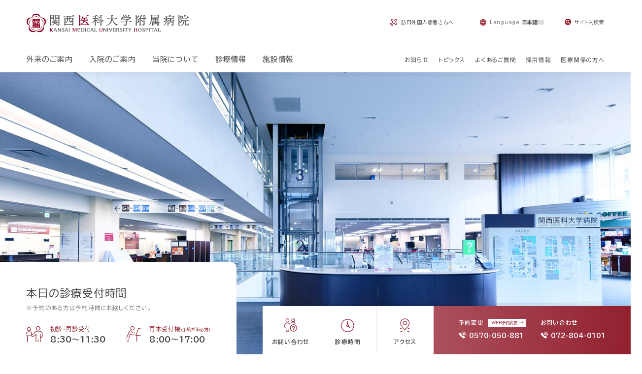

--- FILE ---
content_type: text/html; charset=UTF-8
request_url: https://hp.kmu.ac.jp/
body_size: 11070
content:
<!DOCTYPE html>
<html lang="ja">
<head>
<meta charset="UTF-8">
<meta name="viewport" content="width=device-width, initial-scale=1">
<meta name="format-detection" content="telephone=no,address=no,email=no">
<meta name="description" content="関西医科大学附属病院（旧関西医科大学附属枚方病院）のWebサイトです。">
<!-- OG_Tag start -->
<meta name="twitter:card" content="summary">
<meta property="og:type" content="website">
<meta property="og:title" content="関西医科大学附属病院">
<meta property="og:url" content="https://hp.kmu.ac.jp/">
<meta property="og:image" content="https://hp.kmu.ac.jp/common/img/thumb_fb.png">
<meta property="og:description" content="関西医科大学附属病院（旧関西医科大学附属枚方病院）のWebサイトです。">
<meta property="og:site_name" content="関西医科大学附属病院">
<!-- OG_Tag end -->
<!-- icon start -->
<link rel="shortcut icon" href="/common/img/favicon.ico">
<link rel="apple-touch-icon" href="/common/img/apple-touch-icon.png">
<link rel="icon" type="image/png" href="/common/img/android-chrome.png">
<!-- icon end -->
<link rel="stylesheet" href="/common/css/common.css?v=1767668106">
<link rel="stylesheet" href="/common/css/ve.css?v=1716437234">
<script type="text/javascript">
var userAgent = window.navigator.userAgent.toUpperCase(),
    isIE = userAgent.indexOf('MSIE') > -1 || userAgent.indexOf('TRIDENT') > -1;
if (isIE) window.alert(
    "Internet Explorer11のサポートはしておりません。\nInternet Explorerの後継ブラウザーである Microsoft Edge をご利用いただくか、Google Chrome や Mozilla Firefox など、他社製ブラウザーのご利用をお願いいたします。"
);
</script>

<link rel="preconnect" href="https://fonts.googleapis.com">
<link rel="preconnect" href="https://fonts.gstatic.com" crossorigin>
<link href="https://fonts.googleapis.com/css2?family=BIZ+UDPGothic:wght@400;700&display=swap" rel="stylesheet">

<title>関西医科大学附属病院</title>
</head>
<body id="topPage">

<!-- Google tag (gtag.js) -->
<script async src="https://www.googletagmanager.com/gtag/js?id=G-2SP0KKGH08"></script>
<script>
  window.dataLayer = window.dataLayer || [];
  function gtag(){dataLayer.push(arguments);}
  gtag('js', new Date());
  gtag('config', 'G-2SP0KKGH08');
</script>

<!-- //////////////////////////////////////// header START -->
<header id="header">
  <div class="header__inner">
    <h1 class="header__logo">
      <a href="/">
        <img src="/common/img/logo.svg?v1" alt="関西医科大学附属病院" width="397" height="47" style="--widthPc: 397; --widthSp: 275;">
      </a>
    </h1>

    <div class="globalNaviWrap">
      <nav class="globalNavi">
        <ul class="globalNavi__list">
          <li class="globalNavi__listItem">
            <a href="/outpatient/" class="globalNavi__listLink"><span>外来のご案内</span></a>
          </li>
          <li class="globalNavi__listItem">
            <a href="/inpatient/" class="globalNavi__listLink"><span>入院のご案内</span></a>
          </li>
          <li class="globalNavi__listItem">
            <a href="/about/" class="globalNavi__listLink"><span>当院について</span></a>
          </li>
          <li class="globalNavi__listItem">
            <a href="/treatment/" class="globalNavi__listLink"><span>診療情報</span></a>
          </li>
          <li class="globalNavi__listItem">
            <a href="/facility/" class="globalNavi__listLink"><span>施設情報</span></a>
          </li>
        </ul>

        <ul class="globalNavi__subList">
          <li class="globalNavi__subListItem">
            <a href="/news/" class="globalNavi__subListLink"><span>お知らせ</span></a>
          </li>
          <li class="globalNavi__subListItem">
            <a href="/topics/" class="globalNavi__subListLink"><span>トピックス</span></a>
          </li>
          <li class="globalNavi__subListItem">
            <a href="/faq/" class="globalNavi__subListLink"><span>よくあるご質問</span></a>
          </li>
          <li class="globalNavi__subListItem">
            <a href="/recruit/" class="globalNavi__subListLink"><span>採用情報</span></a>
          </li>
          <li class="globalNavi__subListItem">
            <a href="/medical/" class="globalNavi__subListLink"><span>医療関係の方へ</span></a>
          </li>
        </ul>
      </nav>

      <div class="globalNavi__utility">
        <div class="globalNavi__utilityItem -mrTypeA">
          <a href="/facility/contact/#p01" class="globalNavi__utilityLink iconForiegn"><span>訪日外国人患者さんへ</span></a>
        </div>
        <div class="globalNavi__utilityItem">
          <div class="globalNavi__utilityLang">
            <a href="#" class="globalNavi__utilityLink iconGlobal">
              <span>Language</span>
            </a>
            <ul class="globalNavi__utilityLangList">
              <li><a href="/">日本語</a></li>
              <li><a href="/english/">English</a></li>
              <li><a href="/china/">簡体中文</a></li>
              <li><a href="/korean/">한국어</a></li>
            </ul>

            <div class="globalNavi__utilitySelectWrap"  id="languageApp">
              <select class="globalNavi__utilitySelect"  v-model="langSelected" v-on:change="jump">
                <option value="japanese">日本語</option>
                <option value="english">English</option>
                <option value="china">簡体中文</option>
                <option value="korean">한국어</option>
              </select>
            </div>
          </div>
        </div>
        <div class="globalNavi__utilityItem">
          <p class="globalNavi__utilitySearchLink -pcItem">
            <a href="#" class="globalNavi__utilityLink iconSearch">サイト内検索</a>
          </p>

          <form action="https://www.google.com/cse" name="cse-search-box">
            <div class="globalNavi__utilitySearch">
              <div class="globalNavi__utilitySearchLabel">
                <a href="#" class="globalNavi__utilityLink iconSearch">サイト内検索</a>
              </div>
              <div class="globalNavi__utilitySearchInput">
                <input type="hidden" name="cx" value="006164690431301252847:i9uyoiwerhy" />
                <input type="hidden" name="ie" value="UTF-8" />
                <input type="text" name="q" placeholder="キーワードを入力してください">
                <button type="submit" name="sa" class="globalNavi__utilitySearchButton">検索</button>
              </div>
            </div>
          </form>
        </div>
      </div>
    </div>
  </div>

  <div class="spGlobalNaviButton">
    <span class="spGlobalNaviButton__icon"></span>
    <span class="spGlobalNaviButton__label">
      <span>MENU</span>
      <span>CLOSE</span>
    </span>
  </div>
</header>
<!-- //////////////////////////////////////// header END -->


<!-- //////////////////////////////////////// utilityNavi START -->
<div class="utilityNavi">
  <ul class="utilityNavi__list">
    <li class="utilityNavi__listItem -telItem">
      <a href="#" class="utilityNavi__listLink -tel">
        <div>
          <span class="utilityNavi__listIcon -tel"></span>
          <span class="utilityNavi__listLabel">電話をかける</span>
        </div>
      </a>
    </li>
    <li class="utilityNavi__listItem">
      <a href="/facility/contact/" class="utilityNavi__listLink">
        <div>
          <span class="utilityNavi__listIcon -contact"></span>
          <span class="utilityNavi__listLabel">お問い合わせ</span>
        </div>
      </a>
    </li>
    <li class="utilityNavi__listItem">
      <a href="/outpatient/time/" class="utilityNavi__listLink">
        <div>
          <span class="utilityNavi__listIcon -hour"></span>
          <span class="utilityNavi__listLabel">診療時間</span>
        </div>
      </a>
    </li>
    <li class="utilityNavi__listItem">
      <a href="/facility/access/" class="utilityNavi__listLink">
        <div>
          <span class="utilityNavi__listIcon -access"></span>
          <span class="utilityNavi__listLabel">アクセス</span>
        </div>
      </a>
    </li>
  </ul>

  <div class="utilityNavi__tel">
    <div class="utilityNavi__telItem">
      <dl class="utilityNavi__telList">
        <div class="utilityNavi__telListItem">
          <a href="tel:0570-050-881" class="utilityNavi__telListLink">
            <dt>予約変更</dt>
            <dd>
              <span>0570-050-881</span>
            </dd>
          </a>

          <p class="utilityNavi__telListLinkA"><a href="https://patient.yakubato.jp/changing_appointments/hp-kmu" target="_blank" rel="noopener noreferrer">WEB予約変更</a></p>
        </div>
        <div class="utilityNavi__telListItem">
          <a href="tel:072-804-0101" class="utilityNavi__telListLink">
            <dt>お問い合わせ</dt>
            <dd>
              <span>072-804-0101</span>
            </dd>
          </a>
        </div>
      </dl>
    </div>
    <div class="utilityNavi__telClose">
      <p>
        <svg width="13" height="13" viewBox="0 0 13 13" fill="none" xmlns="http://www.w3.org/2000/svg">
          <path fill-rule="evenodd" clip-rule="evenodd" d="M0.886334 12.1134C0.396825 11.6239 0.396825 10.8302 0.886334 10.3407L10.3406 0.886486C10.8301 0.396977 11.6237 0.396977 12.1132 0.886486C12.6027 1.37599 12.6027 2.16965 12.1132 2.65915L2.659 12.1134C2.16949 12.6029 1.37584 12.6029 0.886334 12.1134Z" fill="#92202F"/>
          <path fill-rule="evenodd" clip-rule="evenodd" d="M12.1129 12.1132C11.6234 12.6027 10.8297 12.6027 10.3402 12.1132L0.885996 2.65895C0.396488 2.16944 0.396488 1.37579 0.885996 0.886279C1.37551 0.39677 2.16916 0.396771 2.65866 0.886279L12.1129 10.3405C12.6024 10.83 12.6024 11.6237 12.1129 12.1132Z" fill="#92202F"/>
        </svg>
        <span>閉じる</span>
      </p>
    </div>
  </div>
</div>
<!-- //////////////////////////////////////// utilityNavi END -->


<div id="wrapper">

<!-- ////////////////////////////// topPageHead START -->
<div class="topPageHead">
  <div class="topPageHead__image">
    <div class="topPageHead__imageItem">

      <div class="topMVslider">
        <div class="swiper-wrapper">
          <div class="swiper-slide">
            <picture>
              <source media="(min-width: 768px)" srcset="img/main02.jpg 1x,img/main02@2x.jpg 2x">
              <source media="(max-width: 768px)" srcset="img/main02@sp.jpg">
              <img src="img/main02.jpg" width="1536" height="700" alt="">
            </picture>
          </div>
          <div class="swiper-slide">
            <picture>
              <source media="(min-width: 768px)" srcset="img/main03.jpg 1x,img/main03@2x.jpg 2x">
              <source media="(max-width: 768px)" srcset="img/main03@sp.jpg">
              <img src="img/main03.jpg" width="1536" height="700" alt="">
            </picture>
          </div>
          <div class="swiper-slide">
            <picture>
              <source media="(min-width: 768px)" srcset="img/main04.jpg 1x,img/main04@2x.jpg 2x">
              <source media="(max-width: 768px)" srcset="img/main04@sp.jpg">
              <img src="img/main04.jpg" width="1536" height="700" alt="">
            </picture>
          </div>
          <div class="swiper-slide">
            <picture>
              <source media="(min-width: 768px)" srcset="img/main05.jpg 1x,img/main05@2x.jpg 2x">
              <source media="(max-width: 768px)" srcset="img/main05@sp.jpg">
              <img src="img/main05.jpg" width="1536" height="700" alt="">
            </picture>
          </div>
          <div class="swiper-slide">
            <picture>
              <source media="(min-width: 768px)" srcset="img/main06.jpg 1x,img/main06@2x.jpg 2x">
              <source media="(max-width: 768px)" srcset="img/main06@sp.jpg">
              <img src="img/main06.jpg" width="1536" height="700" alt="">
            </picture>
          </div>
          <div class="swiper-slide">
            <picture>
              <source media="(min-width: 768px)" srcset="img/main01.jpg 1x,img/main01@2x.jpg 2x">
              <source media="(max-width: 768px)" srcset="img/main01@sp.jpg">
              <img src="img/main01.jpg" width="1536" height="700" alt="">
            </picture>
          </div>
        </div>
      </div>

    </div>
  </div>

    <!-- //////////////////////////////////////// 本日の診療受付時間（通常時） START -->
  <div class="topPageHead__hour">
    <h2 class="topPageHead__hourTitle">本日の診療受付時間</h2>
    <p class="topPageHead__hourNote">※予約のある方は予約時間にお越しください。</p>
    <div class="topPageHead__hourList">
      <div class="topPageHead__hourListItem">
        <span class="topPageHead__hourIcon">
          <img src="/common/img/hour_icon01.svg" alt="" width="40" height="40" style="--widthPc: 40; --widthSp: 40;">
        </span>
        <div class="topPageHead__hourCont">
          <p class="topPageHead__hourContTitle">初診・再診受付</p>
          <p class="topPageHead__hourContMain">8:30〜11:30</p>
        </div>
      </div>
      <div class="topPageHead__hourListItem">
        <span class="topPageHead__hourIcon">
          <img src="/common/img/hour_icon02.svg" alt="" width="35" height="40" style="--widthPc: 35; --widthSp: 35;">
        </span>
        <div class="topPageHead__hourCont">
          <p class="topPageHead__hourContTitle">再来受付機<span>(予約がある方)</span></p>
                    <p class="topPageHead__hourContMain">8:00〜17:00</p>
                  </div>
      </div>
    </div>
  </div>
  <!-- //////////////////////////////////////// 本日の診療受付時間（通常時） END -->
  
  
  
      <div class="topPageHead__important">
      <div class="topPageHead__importantBody">
        <h2 class="topPageHead__importantTitle">重要なお知らせ</h2>
        <ul class="importantNewsList">
                      <li class="importantNewsList__item">
              <span class="importantNewsList__date">2025/12/26</span>
              <div class="importantNewsList__text">
                                  <a href="/news/detail/89"  >
                                面会について                                  </a>
                              </div>
            </li>
            </li>
                  </ul>
      </div>
    </div>
  </div>
<!-- ////////////////////////////// topPageHead END -->


<main id="main">
<article>

  <!-- ////////////////////////////// topPageGuide START -->
  <section class="topPageGuide">
    <div class="section topPageGuide__body">
      <h2 class="titleA -textBold -textCenter inview -inviewToBottom -inviewRepeat" data-inview-rootMargin="0% 0% -20% 0%"><span>各種ご案内</span></h2>

      <div class="topPageGuide__list">
        <!-- ////////////////////////////// topPageGuide__listItem START -->
        <div class="topPageGuide__listItem inview -inviewRepeat" data-inview-rootMargin="0% 0% -25% 0%">
          <div class="topPageGuide__listImage">
            <div class="topPageGuide__listImageInner">
              <picture>
                <source media="(min-width: 768px)" srcset="img/guide01.jpg 1x,img/guide01@2x.jpg 2x">
                <source media="(max-width: 768px)" srcset="img/guide01@sp.jpg">
                <img src="img/guide01.jpg" width="407" height="500" alt="">
              </picture>
            </div>
          </div>
          <div class="topPageGuide__listBody">
            <div class="topPageGuide__listBodyInner">
              <div class="topPageGuide__listTitle iconTitle -sizeMiddle">
                <div class="iconTitle__icon">
                  <img src="img/guide_icon01.svg" alt="" width="47" height="49" style="--widthPc: 47; --widthSp: 47;">
                </div>
                <div class="iconTitle__body">
                  <h3 class="iconTitle__main"><span>外来のご案内</span></h3>
                  <p class="iconTitle__sub">ambulatory care</p>
                </div>
              </div>
              <p class="topPageGuide__listLead">当院を受診される方への<br>情報をまとめております。</p>
              <h3 class="topPageGuide__listSubTitle">よく見られるページ</h3>
              <ul class="topPageGuide__listPage">
                <li><a href="/outpatient/time/">受付・診療時間</a></li>
                <li><a href="/outpatient/first_time/">初診の方へ</a></li>
                <li><a href="/outpatient/revisit/">再診の方へ</a></li>
                <li><a href="/outpatient/reserve/">予約の確認・変更について<span>（Webで予約変更ができます）</span></a></li>
              </ul>
              <p class="topPageGuide__listButton">
                <a href="/outpatient/" class="buttonC"><span>詳細を見る</span></a>
              </p>
            </div>
          </div>
        </div>
        <!-- ////////////////////////////// topPageGuide__listItem END -->
        <!-- ////////////////////////////// topPageGuide__listItem START -->
        <div class="topPageGuide__listItem inview -inviewRepeat" data-inview-rootMargin="0% 0% -25% 0%">
          <div class="topPageGuide__listImage">
            <div class="topPageGuide__listImageInner">
              <picture>
                <source media="(min-width: 768px)" srcset="img/guide02.jpg 1x,img/guide02@2x.jpg 2x">
                <source media="(max-width: 768px)" srcset="img/guide02@sp.jpg">
                <img src="img/guide02.jpg" width="407" height="500" alt="">
              </picture>
            </div>
          </div>
          <div class="topPageGuide__listBody">
            <div class="topPageGuide__listBodyInner">
              <div class="topPageGuide__listTitle iconTitle -sizeMiddle">
                <div class="iconTitle__icon">
                  <img src="img/guide_icon02.svg" alt="" width="48" height="46" style="--widthPc: 48; --widthSp: 48;">
                </div>
                <div class="iconTitle__body">
                  <h3 class="iconTitle__main"><span>入院のご案内</span></h3>
                  <p class="iconTitle__sub">hospitalization</p>
                </div>
              </div>
              <p class="topPageGuide__listLead">当院へ入院される方への<br>情報をまとめております。</p>
              <h3 class="topPageGuide__listSubTitle">よく見られるページ</h3>
              <ul class="topPageGuide__listPage">
                <li><a href="/inpatient/procedure/">入院手続きについて</a></li>
                <li><a href="/inpatient/preparation/">入院時の準備について</a></li>
                <li><a href="/inpatient/facility/">入院環境・設備について</a></li>
                <li><a href="/inpatient/visits/">お見舞い・面会の方へ</a></li>
              </ul>
              <p class="topPageGuide__listButton">
                <a href="/inpatient/" class="buttonC"><span>詳細を見る</span></a>
              </p>
            </div>
          </div>
        </div>
        <!-- ////////////////////////////// topPageGuide__listItem END -->
        <!-- ////////////////////////////// topPageGuide__listItem START -->
        <div class="topPageGuide__listItem -reverse inview -inviewRepeat" data-inview-rootMargin="0% 0% -25% 0%">
          <div class="topPageGuide__listImage">
            <div class="topPageGuide__listImageInner">
              <picture>
                <source media="(min-width: 768px)" srcset="img/guide03.jpg 1x,img/guide03@2x.jpg 2x">
                <source media="(max-width: 768px)" srcset="img/guide03@sp.jpg">
                <img src="img/guide03.jpg" width="407" height="500" alt="">
              </picture>
            </div>
          </div>
          <div class="topPageGuide__listBody">
            <div class="topPageGuide__listBodyInner">
              <div class="topPageGuide__listTitle iconTitle -sizeMiddle">
                <div class="iconTitle__icon">
                  <img src="img/guide_icon03.svg" alt="" width="45" height="46" style="--widthPc: 45; --widthSp: 45;">
                </div>
                <div class="iconTitle__body">
                  <h3 class="iconTitle__main"><span>診療情報</span></h3>
                  <p class="iconTitle__sub">medical info</p>
                </div>
              </div>
              <p class="topPageGuide__listLead">当院の実績や各診療科の<br>情報をまとめております。</p>
              <h3 class="topPageGuide__listSubTitle">よく見られるページ</h3>
              <ul class="topPageGuide__listPage">
                <li><a href="/treatment/departments/">診療科・部門一覧</a></li>
                <li><a href="/treatment/advance/">先進医療について</a></li>
                <li><a href="/hirakata/visit/search/h-searchtop.html" target="_blank">疾患から診療科を探す</a></li>
              </ul>
              <p class="topPageGuide__listButton">
                <a href="/treatment/" class="buttonC"><span>詳細を見る</span></a>
              </p>
            </div>
          </div>
        </div>
        <!-- ////////////////////////////// topPageGuide__listItem END -->
        <!-- ////////////////////////////// topPageGuide__listItem START -->
        <div class="topPageGuide__listItem -reverse inview -inviewRepeat" data-inview-rootMargin="0% 0% -25% 0%">
          <div class="topPageGuide__listImage">
            <div class="topPageGuide__listImageInner">
              <picture>
                <source media="(min-width: 768px)" srcset="img/guide04.jpg 1x,img/guide04@2x.jpg 2x">
                <source media="(max-width: 768px)" srcset="img/guide04@sp.jpg">
                <img src="img/guide04.jpg" width="407" height="500" alt="">
              </picture>
            </div>
          </div>
          <div class="topPageGuide__listBody">
            <div class="topPageGuide__listBodyInner">
              <div class="topPageGuide__listTitle iconTitle -sizeMiddle">
                <div class="iconTitle__icon">
                  <img src="img/guide_icon04.svg" alt="" width="41" height="41" style="--widthPc: 41; --widthSp: 41;">
                </div>
                <div class="iconTitle__body">
                  <h3 class="iconTitle__main"><span>施設情報</span></h3>
                  <p class="iconTitle__sub">facility info</p>
                </div>
              </div>
              <p class="topPageGuide__listLead">当院の設備や関連施設の<br>情報をまとめております。</p>
              <h3 class="topPageGuide__listSubTitle">よく見られるページ</h3>
              <ul class="topPageGuide__listPage">
                <li><a href="/facility/access/">交通アクセス</a></li>
                <li><a href="/facility/room_map/">院内マップ</a></li>
                <li><a href="/facility/contact/">各種窓口について</a></li>
                <li><a href="/facility/related/">関連施設について</a></li>
              </ul>
              <p class="topPageGuide__listButton">
                <a href="/facility/" class="buttonC"><span>詳細を見る</span></a>
              </p>
            </div>
          </div>
        </div>
        <!-- ////////////////////////////// topPageGuide__listItem END -->
      </div>

    </div>

    <div class="topPageGuide__button">
      <div class="topPageGuide__buttonItem inview -inviewRepeat" data-inview-rootMargin="0% 0% -25% 0%">
        <a href="/faq/" class="iconButton">
          <span class="iconButton__icon iconQuestion"></span>
          <span class="iconButton__label">よくあるご質問</span>
        </a>
      </div>
      <div class="topPageGuide__buttonItem inview -inviewRepeat" data-inview-rootMargin="0% 0% -25% 0%">
        <a href="/medical/" class="iconButton">
          <span class="iconButton__icon iconMedicalPersonnel"></span>
          <span class="iconButton__label">医療関係の方へ</span>
        </a>
      </div>
    </div>
  </section>
  <!-- ////////////////////////////// topPageGuide END -->


  <!-- ////////////////////////////// topPageAbout START -->
  <section class="topPageAbout">
    <span class="topPageAbout__main inview -inviewRepeat">
      <picture>
        <source media="(min-width: 768px)" srcset="data:image/svg+xml;charset=utf-8,%3Csvg%20xmlns%3D%22http%3A%2F%2Fwww.w3.org%2F2000%2Fsvg%22%20width%3D%221536%22%20height%3D%22824%22%2F%3E" data-srcset="img/about.jpg 1x,img/about@2x.jpg 2x">
        <source media="(max-width: 768px)" srcset="data:image/svg+xml;charset=utf-8,%3Csvg%20xmlns%3D%22http%3A%2F%2Fwww.w3.org%2F2000%2Fsvg%22%20width%3D%22828%22%20height%3D%22800%22%2F%3E" data-srcset="img/about@sp.jpg">
        <img src="data:image/svg+xml;charset=utf-8,%3Csvg%20xmlns%3D%22http%3A%2F%2Fwww.w3.org%2F2000%2Fsvg%22%20width%3D%221536%22%20height%3D%22824%22%2F%3E" data-src="img/about.jpg" width="1536" height="824" alt="" loading="lazy" class="parallax">
      </picture>
    </span>

    <div class="topPageAbout__body inview -inviewRepeat">
      <div class="topPageAbout__bodyContents">
        <h2 class="topPageAbout__title"><span>当院のご案内</span></h2>
        <p class="topPageAbout__lead">
          <picture>
            <source media="(min-width: 768px)" srcset="img/about_lead.svg">
            <source media="(max-width: 768px)" srcset="img/about_lead@sp.svg">
            <img src="img/about_lead.svg" width="409" height="90" alt="慈仁（めぐみ）を心の鏡とした、安全であたたかい医療を。" style="--widthPc: 409; --widthSp: 298;">
          </picture>
        </p>
        <p class="topPageAbout__text">本院は、医療圏内唯一の特定機能病院、総合周産期母子医療センター、地域がん診療連携拠点病院、がんゲノム医療連携病院、大阪府アレルギー疾患拠点病院、大阪府難病診療拠点病院であり、地域の医療のかなめとして、47の高度に専門化された診療科と、ハートセンターや脳卒中センターなど異なる専門家が協力して集学的治療・診断にあたる7つのセンターを持ち、最先端かつ個々の患者さんに最適な診療の提供を目指しています。</p>
      </div>
      <div class="topPageAbout__bodyButton">
        <p><a href="/about/know_list/" class="button -sizeLarge">関西医科大学附属病院の特長</a></p>
        <p><a href="/treatment/departments/" class="button -sizeLarge">診療科・部門一覧</a></p>
      </div>
    </div>
  </section>
  <!-- ////////////////////////////// topPageAbout END -->


      <!-- ////////////////////////////// topPageFootSlider START -->
    <section class="footSlider topPageFootSlider">
      <div class="footSlider__inner">
        <div class="footSlider__body">
          <div class="footSlider__title inview -inviewToBottom -inviewRepeat" data-inview-rootMargin="0% 0% -25% 0%">
            <p class="footSlider__titleMain">TOPICS</p>
            <div class="footSlider__titleControl -pcItem">
              <div class="swiperControl -prev"></div>
              <div class="swiperControl -next"></div>
            </div>
            <p class="topPageFootSlider__button -pcItem">
              <a href="/topics/" class="buttonC -naturalWidth"><span>一覧を見る</span></a>
            </p>
          </div>

          <div class="footSlider__contents">
            <div class="footSlider__slider">
              <div class="swiper" id="footSlider">
                <div class="swiper-wrapper">
                                      <div class="swiper-slide footSlider__sliderItem swiper-no-swiping">
                      <a href="/topics/detail/28"   class="footSlider__sliderLink">
                        <span class="footSlider__sliderImage">
                                                      <img src="/upload/topic/thumbnail/4455re.jpg" alt="">
                                                  </span>
                        <p class="footSlider__sliderLabel">新薬開発科、国際がん新薬開発センター開設について</p>
                      </a>
                    </div>
                                      <div class="swiper-slide footSlider__sliderItem swiper-no-swiping">
                      <a href="/treatment/departments/photoimmunotherapy/" target="_blank" rel="noopener"  class="footSlider__sliderLink">
                        <span class="footSlider__sliderImage">
                                                      <img src="/upload/topic/thumbnail/P1000060re.jpg" alt="">
                                                  </span>
                        <p class="footSlider__sliderLabel">がん治療の新たな選択肢を。【光免疫療法】</p>
                      </a>
                    </div>
                                      <div class="swiper-slide footSlider__sliderItem swiper-no-swiping">
                      <a href="/treatment/departments/neurology/braindock/" target="_blank" rel="noopener"  class="footSlider__sliderLink">
                        <span class="footSlider__sliderImage">
                                                      <img src="/upload/topic/thumbnail/Brain-Docs.jpg" alt="">
                                                  </span>
                        <p class="footSlider__sliderLabel">大学病院の設備で徹底チェックを。【脳ドック】</p>
                      </a>
                    </div>
                                      <div class="swiper-slide footSlider__sliderItem swiper-no-swiping">
                      <a href="/topics/detail/21"   class="footSlider__sliderLink">
                        <span class="footSlider__sliderImage">
                                                      <img src="/upload/topic/thumbnail/AIEndoscope.jpg" alt="">
                                                  </span>
                        <p class="footSlider__sliderLabel">導入により診断精度が向上。【AI内視鏡＋ソフトウエア】</p>
                      </a>
                    </div>
                                      <div class="swiper-slide footSlider__sliderItem swiper-no-swiping">
                      <a href="/facility/related/kmu_towerhotel/" target="_blank" rel="noopener"  class="footSlider__sliderLink">
                        <span class="footSlider__sliderImage">
                                                      <img src="/upload/topic/thumbnail/Tower-Hotel.jpg" alt="">
                                                  </span>
                        <p class="footSlider__sliderLabel">すぐそばで心と体を休めるために。【関医タワーホテル】</p>
                      </a>
                    </div>
                                  </div>
              </div>
            </div>

            <div class="footSlider__titleControl -spItem">
              <div class="swiperControl -prev"></div>
              <div class="swiperControl -next"></div>
            </div>
          </div>
        </div>
      </div>

      <p class="topPageFootSlider__button -spItem">
        <a href="/topics/" class="buttonC -naturalWidth"><span>一覧を見る</span></a>
      </p>
    </section>
    <!-- ////////////////////////////// topPageFootSlider END -->
  
      <!-- ////////////////////////////// topPageNews START -->
    <section class="topPageNews inview -inviewRepeat inviewToBottom" data-inview-rootMargin="0% 0% -25% 0%">
      <div class="inviewToBottom__inner">
        <h2 class="titleA -textCenter -textBold"><span>新着情報</span></h2>

        <div class="tabContents">
          <ul class="tabContents__menu">
            <li class="tabContents__menuItem -active"><a href="#">総合新着</a></li>
            <li class="tabContents__menuItem"><a href="#">来院される方へ</a></li>
            <li class="tabContents__menuItem"><a href="#">医療関係の方へ</a></li>
          </ul>

          <div class="tabContents__body">
            <!-- ///////////////////// 総合新着 START -->
            <div class="tabContents__bodyItem -active">
              <ul class="newsList -typeA">
                                  <li class="newsList__item">
                    <p class="newsList__date">2026/01/16</p>
                    <p class="newsList__category">
                      <span>イベント・セミナー</span>
                    </p>
                    <p class="newsList__text">
                                              <a href="/news/detail/164"  >
                                            北河内合同がんサロンのお知らせ                                              </a>
                                          </p>
                  </li>
                                  <li class="newsList__item">
                    <p class="newsList__date">2025/12/26</p>
                    <p class="newsList__category">
                      <span>来院される方へ</span>
                    </p>
                    <p class="newsList__text">
                                              <a href="/news/detail/89"  >
                                            面会について                                              </a>
                                          </p>
                  </li>
                                  <li class="newsList__item">
                    <p class="newsList__date">2025/12/26</p>
                    <p class="newsList__category">
                      <span>来院される方へ</span>
                    </p>
                    <p class="newsList__text">
                                              <a href="/news/detail/70"  >
                                            外来診療日程1月分の更新について                                               </a>
                                          </p>
                  </li>
                                  <li class="newsList__item">
                    <p class="newsList__date">2025/12/17</p>
                    <p class="newsList__category">
                      <span>研修等（医療関係者）</span>
                    </p>
                    <p class="newsList__text">
                                              <a href="/news/detail/162"  >
                                            【医療従事者向け】関西アレルギーカンファレンス                                              </a>
                                          </p>
                  </li>
                                  <li class="newsList__item">
                    <p class="newsList__date">2025/12/12</p>
                    <p class="newsList__category">
                      <span>イベント・セミナー</span>
                    </p>
                    <p class="newsList__text">
                                              <a href="/news/detail/154"  >
                                            【一般市民向け】無料市民公開講座のお知らせ                                              </a>
                                          </p>
                  </li>
                              </ul>
            </div>
            <!-- ///////////////////// 総合新着 END -->
            <!-- ///////////////////// 来院される方へ START -->
            <div class="tabContents__bodyItem">
              <ul class="newsList -typeA">
                                  <li class="newsList__item">
                    <p class="newsList__date">2026/01/16</p>
                    <p class="newsList__category">
                      <span>イベント・セミナー</span>
                    </p>
                    <p class="newsList__text">
                                              <a href="/news/detail/164"  >
                                            北河内合同がんサロンのお知らせ                                              </a>
                                          </p>
                  </li>
                                  <li class="newsList__item">
                    <p class="newsList__date">2025/12/26</p>
                    <p class="newsList__category">
                      <span>来院される方へ</span>
                    </p>
                    <p class="newsList__text">
                                              <a href="/news/detail/89"  >
                                            面会について                                              </a>
                                          </p>
                  </li>
                                  <li class="newsList__item">
                    <p class="newsList__date">2025/12/26</p>
                    <p class="newsList__category">
                      <span>来院される方へ</span>
                    </p>
                    <p class="newsList__text">
                                              <a href="/news/detail/70"  >
                                            外来診療日程1月分の更新について                                               </a>
                                          </p>
                  </li>
                                  <li class="newsList__item">
                    <p class="newsList__date">2025/12/12</p>
                    <p class="newsList__category">
                      <span>イベント・セミナー</span>
                    </p>
                    <p class="newsList__text">
                                              <a href="/news/detail/154"  >
                                            【一般市民向け】無料市民公開講座のお知らせ                                              </a>
                                          </p>
                  </li>
                                  <li class="newsList__item">
                    <p class="newsList__date">2025/12/06</p>
                    <p class="newsList__category">
                      <span>診療情報</span>
                    </p>
                    <p class="newsList__text">
                                              <a href="/news/detail/161"  >
                                            年末年始（12/27～1/4）休診のお知らせ                                              </a>
                                          </p>
                  </li>
                              </ul>
            </div>
            <!-- ///////////////////// 来院される方へ END -->
            <!-- ///////////////////// 医療関係の方へ START -->
            <div class="tabContents__bodyItem">
              <ul class="newsList -typeA">
                                  <li class="newsList__item">
                    <p class="newsList__date">2025/12/17</p>
                    <p class="newsList__category">
                      <span>研修等（医療関係者）</span>
                    </p>
                    <p class="newsList__text">
                                              <a href="/news/detail/162"  >
                                            【医療従事者向け】関西アレルギーカンファレンス                                              </a>
                                          </p>
                  </li>
                                  <li class="newsList__item">
                    <p class="newsList__date">2025/10/22</p>
                    <p class="newsList__category">
                      <span>採用情報</span>
                    </p>
                    <p class="newsList__text">
                                              <a href="/news/detail/151"  >
                                            パート管理栄養士募集のお知らせ                                              </a>
                                          </p>
                  </li>
                                  <li class="newsList__item">
                    <p class="newsList__date">2025/09/24</p>
                    <p class="newsList__category">
                      <span>研修等（医療関係者）</span>
                    </p>
                    <p class="newsList__text">
                                              <a href="/news/detail/156"  >
                                            【医療従事者向け】大阪北河内腎代替療法セミナー                                              </a>
                                          </p>
                  </li>
                                  <li class="newsList__item">
                    <p class="newsList__date">2025/06/23</p>
                    <p class="newsList__category">
                      <span>採用情報</span>
                    </p>
                    <p class="newsList__text">
                                              <a href="/news/detail/150"  >
                                            パート事務員(管理業務スタッフ)募集のお知らせ                                              </a>
                                          </p>
                  </li>
                                  <li class="newsList__item">
                    <p class="newsList__date">2025/06/03</p>
                    <p class="newsList__category">
                      <span>研修等（医療関係者）</span>
                    </p>
                    <p class="newsList__text">
                                              <a href="/news/detail/149"  >
                                            【医療従事者向け】第20回　関西医科大学附属病院緩和ケア研修会                                              </a>
                                          </p>
                  </li>
                              </ul>
            </div>
            <!-- ///////////////////// 医療関係の方へ END -->
          </div>
        </div>
      </div>

    </section>
    <!-- ////////////////////////////// topPageNews END -->
  
</article>
</main>


<!-- //////////////////////////////////////// footer START -->
<footer id="footer">

  <!-- ///////////////////// footer__info START -->
  <div class="footer__info">
    <div class="footer__infoBody">
      <div class="footer__infoBodyItem">
        <p class="footer__infoBodyLogo">
          <a href="/">
            <img src="/common/img/logo.svg?v1" alt="関西医科大学附属病院" width="397" height="47" style="--widthPc: 397; --widthSp: 320;">
          </a>
        </p>
        <p class="footer__infoBodyTitle">当院の指定/認定病院一覧</p>
        <ul class="footer__infoBodyList">
          <li>特定機能病院</li><li>総合周産期母子医療センター</li><li>基幹型臨床研修病院</li><li>地域災害拠点病院</li><li>DMAT指定医療機関</li><li>三次救急告示医療機関</li><li>地域がん診療連携拠点病院</li><li>高度救命救急センター</li><li>エイズ治療拠点病院</li><li>二次救急告示医療機関</li><li>大阪府アレルギー疾患医療拠点病院</li><li>大阪府難病診療連携拠点病院</li><li>がんゲノム医療連携病院</li><li>日本医療機能評価機構認定病院</li><li>大阪府外国人患者受入れ地域拠点医療機関</li><li>小児がん連携病院</li><li>卒後臨床研修評価機構認定病院</li><li>大阪府小児中核病院</li><li>外国人患者受入れ医療機関</li>        </ul>
      </div>

      <div class="footer__infoBodyItem">
        <dl class="footer__infoBodyDl">
          <div class="footer__infoBodyDlItem -pbSmall">
            <dt class="footer__infoBodyDlDt">
              <p class="footer__infoBodyTitle"><span>診療受付時間</span></p>
              <p class="footer__infoBodyDlNote"><span>※予約のある方は予約時間にお越しください。</span></p>
            </dt>
            <dd class="footer__infoBodyDlDd">
              <div class="footer__infoBodyHour">
                <div class="footer__infoBodyHourItem">
                  <span class="footer__infoBodyHourIcon">
                    <img src="/common/img/hour_icon01.svg" alt="" width="41" height="40" style="--widthPc: 41; --widthSp: 41;">
                  </span>
                  <div class="footer__infoBodyHourCont">
                    <p class="footer__infoBodyHourTitle">初診・再診受付</p>
                    <p class="footer__infoBodyHourMain">8:30〜11:30</p>
                  </div>
                </div>

                <div class="footer__infoBodyHourItem">
                  <span class="footer__infoBodyHourIcon">
                    <img src="/common/img/hour_icon02.svg" alt="" width="36" height="40" style="--widthPc: 36; --widthSp: 36;">
                  </span>
                  <div class="footer__infoBodyHourCont">
                    <p class="footer__infoBodyHourTitle">再来受付機(予約がある方)</p>
                    <p class="footer__infoBodyHourMain">8:00〜17:00</p>
                  </div>
                </div>
              </div>
            </dd>
          </div>
          <div class="footer__infoBodyDlItem">
            <dt class="footer__infoBodyDlDt">
              <p class="footer__infoBodyTitle"><span>休診日</span></p>
            </dt>
            <dd class="footer__infoBodyDlDd">
              <p class="footer__infoBodyDlText">・第2、第4土曜日・日曜日・祝日</p>
              <p class="footer__infoBodyDlText">・年末年始（12月29日〜1月3日）</p>
            </dd>
          </div>
          <div class="footer__infoBodyDlItem">
            <dt class="footer__infoBodyDlDt">
              <p class="footer__infoBodyTitle"><span>予約変更</span></p>
            </dt>
            <dd class="footer__infoBodyDlDd">
              <p class="footer__infoBodyDlTel">
                <a href="tel:0570-050-881" class="telLink iconTel">0570-050-881</a>
              </p>
              <p class="footer__infoBodyDlButton">
                <a href="https://patient.yakubato.jp/changing_appointments/hp-kmu" target="_blank" rel="noopener noreferrer">WEB予約変更</a>
              </p>
            </dd>
          </div>

          <div class="footer__infoBodyDlItem">
            <dt class="footer__infoBodyDlDt">
              <p class="footer__infoBodyTitle"><span>お問い合わせ</span></p>
            </dt>
            <dd class="footer__infoBodyDlDd">
              <p class="footer__infoBodyDlTel">
                <a href="tel:072-804-0101" class="telLink iconTel">072-804-0101</a>
              </p>
            </dd>
          </div>
        </dl>
      </div>
      <div class="footer__infoBodyItem">
        <p class="footer__infoBodyTitle"><span>アクセス</span></p>
        <p class="footer__infoBodyText"><span>〒573-1191枚方市新町2丁目3番1号</span></p>
        <div class="googleMap footer__infoBodyMap">
          <iframe src="https://www.google.com/maps/embed?pb=!1m14!1m8!1m3!1d6551.071422588392!2d135.64482299999997!3d34.817621!3m2!1i1024!2i768!4f13.1!3m3!1m2!1s0x6000e1731a6a4c13%3A0xb91e5e8f2b42a9df!2z6Zai6KW_5Yy756eR5aSn5a2m6ZmE5bGe55eF6Zmi!5e0!3m2!1sja!2sjp!4v1711515883813!5m2!1sja!2sjp" width="600" height="450" style="border:0;" allowfullscreen="" loading="lazy" referrerpolicy="no-referrer-when-downgrade"></iframe>
        </div>
        <p class="-textRight"><a href="https://www.google.com/maps/place/%E9%96%A2%E8%A5%BF%E5%8C%BB%E7%A7%91%E5%A4%A7%E5%AD%A6%E9%99%84%E5%B1%9E%E7%97%85%E9%99%A2/@34.817621,135.644823,16z/data=!4m14!1m7!3m6!1s0x6000e1731a6a4c13:0xb91e5e8f2b42a9df!2z6Zai6KW_5Yy756eR5aSn5a2m6ZmE5bGe55eF6Zmi!8m2!3d34.817621!4d135.644823!16s%2Fg%2F1214g8sw!3m5!1s0x6000e1731a6a4c13:0xb91e5e8f2b42a9df!8m2!3d34.817621!4d135.644823!16s%2Fg%2F1214g8sw?hl=ja&entry=ttu" target="_blank">拡大地図を表示</a></p>
      </div>
    </div>

    <div class="footer__infoNavi">
      <ul class="footer__infoNaviMain">
        <li><a href="/outpatient/" class="circleArrow">外来のご案内</a></li>
        <li><a href="/inpatient/" class="circleArrow">入院のご案内</a></li>
        <li><a href="/about/" class="circleArrow">当院について</a></li>
        <li><a href="/treatment/" class="circleArrow">診療情報</a></li>
        <li><a href="/facility/" class="circleArrow">施設情報</a></li>
      </ul>

      <ul class="footer__infoNaviSub">
        <li><a href="/news/">お知らせ</a></li>
        <li><a href="/topics/">トピックス</a></li>
        <li><a href="/faq/">よくあるご質問</a></li>
        <li><a href="/recruit/">採用情報</a></li>
        <li><a href="/medical/">医療関係の方へ</a></li>
      </ul>
    </div>
  </div>
  <!-- ///////////////////// footer__info END -->

  <!-- ///////////////////// footer__rel START -->
  <div class="footer__rel">
    <div class="footer__relInner">

      <div class="footer__relList">
        <div class="footer__relListItem">
          <a href="https://www.kmu.ac.jp/" class="footer__relListLink" target="_blank">
            <span class="footer__relListImage">
              <img src="/common/img/foot_rel_kmu.jpg" srcset="/common/img/foot_rel_kmu.jpg 1x,/common/img/foot_rel_kmu@2x.jpg 2x" width="256" height="144" alt="関西医科大学" loading="lazy">
            </span>
            <p class="footer__relListName">関西医科大学</p>
          </a>
        </div>
        <div class="footer__relListItem">
          <a href="https://hp.kmu.ac.jp/takii/" class="footer__relListLink" target="_blank">
            <span class="footer__relListImage">
              <img src="/common/img/foot_rel_takii.jpg" srcset="/common/img/foot_rel_takii.jpg 1x,/common/img/foot_rel_takii@2x.jpg 2x" width="256" height="144" alt="関西医科大学総合医療センター" loading="lazy">
            </span>
            <p class="footer__relListName">総合医療センター</p>
          </a>
        </div>
        <div class="footer__relListItem">
          <a href="https://hp.kmu.ac.jp/kori/" class="footer__relListLink" target="_blank">
            <span class="footer__relListImage">
              <img src="/common/img/foot_rel_kori.jpg" srcset="/common/img/foot_rel_kori.jpg 1x,/common/img/foot_rel_kori@2x.jpg 2x" width="256" height="144" alt="関西医科大学香里病院" loading="lazy">
            </span>
            <p class="footer__relListName">香里病院</p>
          </a>
        </div>
        <div class="footer__relListItem">
          <a href="https://hp.kmu.ac.jp/kuzuha/" class="footer__relListLink" target="_blank">
            <span class="footer__relListImage">
              <img src="/common/img/foot_rel_kuzuha.jpg" srcset="/common/img/foot_rel_kuzuha.jpg 1x,/common/img/foot_rel_kuzuha@2x.jpg 2x" width="256" height="144" alt="関西医科大学くずは病院" loading="lazy">
            </span>
            <p class="footer__relListName">くずは病院</p>
          </a>
        </div>
        <div class="footer__relListItem">
          <a href="https://hp.kmu.ac.jp/temmabashi/" class="footer__relListLink" target="_blank">
            <span class="footer__relListImage">
              <img src="/common/img/foot_rel_temmabashi.jpg" srcset="/common/img/foot_rel_temmabashi.jpg 1x,/common/img/foot_rel_temmabashi@2x.jpg 2x" width="256" height="144" alt="関西医科大学天満橋総合クリニック" loading="lazy">
            </span>
            <p class="footer__relListName">天満橋総合クリニック</p>
          </a>
        </div>
        <div class="footer__relListItem">
          <a href="https://hp.kmu.ac.jp/kuzuhaekinaka/" class="footer__relListLink" target="_blank">
            <span class="footer__relListImage">
              <img src="/common/img/foot_rel_kuzuhaekinaka.jpg" srcset="/common/img/foot_rel_kuzuhaekinaka.jpg 1x,/common/img/foot_rel_kuzuhaekinaka@2x.jpg 2x" width="256" height="144" alt="関西医科大学くずは駅中　健康・健診センター" loading="lazy">
            </span>
            <p class="footer__relListName">くずは駅中 健康・健診センター</p>
          </a>
        </div>
      </div>

      <div class="footer__relLink">
        <ul class="footer__relLinkList">
          <li><a href="/about/nursingcare/kum_home_nursing/" class="linkArrow">関医訪問看護ステーション・枚方</a></li>
          <li><a href="/about/nursingcare/kmu_careplan/" class="linkArrow">関医ケアプランセンター・枚方</a></li>
          <li><a href="/about/nursingcare/kmu_day_care/" class="linkArrow">関医デイケアセンター・枚方</a></li>
          <li><a href="/facility/related/kmu_towerhotel/" class="linkArrow">関医タワーホテル</a></li>
        </ul>
      </div>
    </div>
  </div>
  <!-- ///////////////////// footer__rel END -->

  <!-- ///////////////////// footer__foot START -->
  <div class="footer__foot">
    <div class="footer__footInner">
      <ul class="footer__footList">
        <li><a href="/sitemap/">サイトマップ</a></li>
        <li><a href="/privacyguideline/">当院の個人情報取扱い指針</a></li>
        <li><a href="/privacypolicy/">プライバシーポリシー</a></li>
      </ul>

      <p class="footer__copyright"><small>Copyright &copy;Kansai Medical University Hospital All rights reserved.</small></p>
    </div>
  </div>
  <!-- ///////////////////// footer__foot END -->
</footer>
<!-- //////////////////////////////////////// footer END -->

</div><!-- // #wrapper -->

<p id="pageTop" class="pageTop">
  <span>
    <svg width="15" height="21" viewBox="0 0 15 21" fill="none" xmlns="http://www.w3.org/2000/svg">
      <path fill-rule="evenodd" clip-rule="evenodd" d="M8.24987 1.50011L0.749988 8.99999L0 8.25L7.49988 0.750117L8.24987 1.50011Z" fill="#92202F"/>
      <path fill-rule="evenodd" clip-rule="evenodd" d="M14.2499 8.99987L6.75001 1.49999L7.5 0.75L14.9999 8.24988L14.2499 8.99987Z" fill="#92202F"/>
      <path fill-rule="evenodd" clip-rule="evenodd" d="M7 21L7 2L8 2L8 21L7 21Z" fill="#92202F"/>
    </svg>
  </span>
</p>

<script src="/common/js/common.js"></script>
<script src="/common/js/lib/jquery-3.6.3.min.js"></script>


</body>
</html>


--- FILE ---
content_type: text/css
request_url: https://hp.kmu.ac.jp/common/css/common.css?v=1767668106
body_size: 90886
content:
@charset "UTF-8";.iconForiegn{position:relative}.iconForiegn::before{background:url("data:image/svg+xml;charset=utf8,%3Csvg%20width%3D%2219%22%20height%3D%2218%22%20viewBox%3D%220%200%2019%2018%22%20fill%3D%22none%22%20xmlns%3D%22http%3A%2F%2Fwww.w3.org%2F2000%2Fsvg%22%3E%3Cpath%20d%3D%22M15.3609%2014.7955L15.8445%2014.3133C16.1147%2014.0438%2016.2214%2013.6538%2016.1218%2013.2922L14.3937%206.73991L16.6837%204.45654C17.4588%203.71906%2017.5939%202.53483%2016.9966%201.64134C16.6339%201.13077%2016.0649%200.804577%2015.432%200.754938C14.7991%200.7053%2014.1875%200.925127%2013.7466%201.37187L11.3784%203.73324L4.80733%202.00299C4.43753%201.90371%204.04639%202.01008%203.78326%202.27954L3.29968%202.76175C3.065%202.99576%202.95832%203.32195%202.99388%203.64105C3.03655%203.96725%203.22145%204.25799%203.50591%204.42109L7.99331%207.10156L4.57976%2010.9592L3.51302%2010.9733C3.18589%2010.9166%202.84454%2011.0159%202.60274%2011.2499L1.53601%2012.2214C1.408%2012.349%201.35822%2012.5263%201.38666%2012.6965C1.42222%2012.8667%201.53601%2013.0156%201.69957%2013.0865L3.75482%2014.2424L5.10602%2016.3627C5.17713%2016.5258%205.31936%2016.6392%205.49715%2016.6747C5.66783%2016.7101%205.85273%2016.6534%205.97363%2016.5258L6.90524%2015.6394C7.16837%2015.3912%207.28927%2015.0295%207.22526%2014.675L7.23949%2013.6113L11.0015%2010.1011L13.6897%2014.5757C13.8604%2014.8593%2014.1448%2015.0437%2014.472%2015.0862C14.7991%2015.1288%2015.1262%2015.0153%2015.3538%2014.7813L15.3609%2014.7955Z%22%20stroke%3D%22%2392202F%22%20stroke-width%3D%221.5%22%20stroke-linecap%3D%22round%22%20stroke-linejoin%3D%22round%22%2F%3E%3C%2Fsvg%3E") no-repeat left 0;background-size:100% auto;content:"";display:block;width:.19rem;height:.18rem;position:absolute;left:0;top:.02rem;bottom:0;margin:auto}.iconGlobal{position:relative;padding-left:.24rem}.iconGlobal::before{background:url("data:image/svg+xml;charset=utf8,%3Csvg%20width%3D%2216%22%20height%3D%2216%22%20viewBox%3D%220%200%2016%2016%22%20fill%3D%22none%22%20xmlns%3D%22http%3A%2F%2Fwww.w3.org%2F2000%2Fsvg%22%3E%3Cpath%20d%3D%22M8%2016C6.41775%2016%204.87104%2015.5308%203.55544%2014.6518C2.23985%2013.7727%201.21447%2012.5233%200.608967%2011.0615C0.00346629%209.59966%20-0.15496%207.99113%200.153721%206.43928C0.462403%204.88743%201.22433%203.46197%202.34315%202.34315C3.46197%201.22433%204.88743%200.462403%206.43928%200.153721C7.99113%20-0.15496%209.59966%200.00346629%2011.0615%200.608967C12.5233%201.21447%2013.7727%202.23985%2014.6518%203.55544C15.5308%204.87104%2016%206.41775%2016%208C16.0075%209.05266%2015.8056%2010.0963%2015.4062%2011.0703C15.0068%2012.0442%2014.4178%2012.9291%2013.6735%2013.6735C12.9291%2014.4178%2012.0442%2015.0068%2011.0703%2015.4062C10.0963%2015.8056%209.05266%2016.0075%208%2016ZM6.85334%2011.428C6.81158%2011.428%206.77047%2011.4383%206.7337%2011.4581C6.69693%2011.4779%206.66565%2011.5065%206.64267%2011.5413C6.61969%2011.5765%206.60572%2011.6168%206.602%2011.6587C6.59828%2011.7005%206.60492%2011.7427%206.62134%2011.7813C6.91086%2012.4846%207.31202%2013.1366%207.80934%2013.712C7.83335%2013.7388%207.86274%2013.7602%207.89559%2013.7749C7.92844%2013.7896%207.96402%2013.7972%208%2013.7972C8.03599%2013.7972%208.07156%2013.7896%208.10442%2013.7749C8.13727%2013.7602%208.16666%2013.7388%208.19067%2013.712C8.68799%2013.1366%209.08915%2012.4846%209.37867%2011.7813C9.39494%2011.7426%209.40138%2011.7005%209.39743%2011.6587C9.39348%2011.6169%209.37926%2011.5767%209.35604%2011.5418C9.33281%2011.5068%209.3013%2011.4781%209.26431%2011.4583C9.22731%2011.4384%209.18599%2011.428%209.144%2011.428H6.85334ZM3.10934%2011.84C3.60982%2012.4764%204.22932%2013.0095%204.93334%2013.4093C4.97362%2013.4333%205.01984%2013.4453%205.06667%2013.444C5.11012%2013.444%205.15284%2013.4329%205.19074%2013.4116C5.22863%2013.3904%205.26042%2013.3597%205.28305%2013.3226C5.30568%2013.2855%205.31839%2013.2432%205.31996%2013.1998C5.32153%2013.1564%205.3119%2013.1133%205.292%2013.0747C5.05246%2012.6017%204.84878%2012.1115%204.68267%2011.608C4.6663%2011.5572%204.63424%2011.513%204.59112%2011.4816C4.54799%2011.4502%204.49601%2011.4333%204.44267%2011.4333H3.312C3.26604%2011.4345%203.22125%2011.4481%203.18238%2011.4726C3.14351%2011.4972%203.11201%2011.5318%203.09123%2011.5728C3.07045%2011.6138%203.06116%2011.6597%203.06435%2011.7056C3.06754%2011.7514%203.08308%2011.7956%203.10934%2011.8333V11.84ZM11.5827%2011.428C11.5293%2011.428%2011.4774%2011.4449%2011.4342%2011.4763C11.3911%2011.5076%2011.359%2011.5519%2011.3427%2011.6027C11.1755%2012.1049%2010.9718%2012.5942%2010.7333%2013.0667C10.713%2013.1053%2010.7031%2013.1484%2010.7045%2013.192C10.7059%2013.2356%2010.7185%2013.278%2010.7412%2013.3153C10.7639%2013.3525%2010.7959%2013.3832%2010.834%2013.4043C10.8721%2013.4255%2010.9151%2013.4364%2010.9587%2013.436C11.0055%2013.4371%2011.0516%2013.4251%2011.092%2013.4013C11.7914%2013.0014%2012.4064%2012.4693%2012.9027%2011.8347C12.9289%2011.7969%2012.9445%2011.7528%2012.9477%2011.7069C12.9508%2011.661%2012.9416%2011.6152%2012.9208%2011.5742C12.9%2011.5331%2012.8685%2011.4985%2012.8296%2011.474C12.7908%2011.4494%2012.746%2011.4358%2012.7%2011.4347L11.5827%2011.428ZM2.204%206.34934C2.14698%206.34929%202.09161%206.36848%202.04684%206.40381C2.00208%206.43913%201.97054%206.48853%201.95734%206.544C1.71842%207.50177%201.71842%208.50357%201.95734%209.46134C1.97058%209.51668%202.00217%209.56591%202.04696%209.60101C2.09175%209.63612%202.1471%209.65503%202.204%209.65467H3.91067C3.94681%209.65474%203.98254%209.64704%204.01543%209.63208C4.04833%209.61713%204.07763%209.59528%204.10134%209.568C4.12565%209.54073%204.14364%209.50842%204.15401%209.47338C4.16438%209.43835%204.16688%209.40145%204.16134%209.36534C4.03071%208.46114%204.03071%207.54287%204.16134%206.63867C4.16641%206.60277%204.16367%206.5662%204.15332%206.53145C4.14296%206.49671%204.12523%206.4646%204.10134%206.43734C4.07746%206.41027%204.04813%206.38855%204.01527%206.37361C3.98241%206.35868%203.94677%206.35086%203.91067%206.35067L2.204%206.34934ZM12.0893%206.34934C12.0532%206.34953%2012.0176%206.35734%2011.9847%206.37228C11.9519%206.38722%2011.9225%206.40893%2011.8987%206.436C11.8748%206.46327%2011.857%206.49537%2011.8467%206.53012C11.8363%206.56487%2011.8336%206.60144%2011.8387%206.63734C11.9021%207.08885%2011.9355%207.54407%2011.9387%208C11.9346%208.45506%2011.9007%208.90936%2011.8373%209.36C11.8319%209.39612%2011.8344%209.43299%2011.8448%209.46801C11.8552%209.50303%2011.8731%209.53535%2011.8973%209.56267C11.921%209.59016%2011.9503%209.61234%2011.9831%209.62773C12.016%209.64313%2012.0517%209.6514%2012.088%209.652H13.7947C13.8515%209.65213%2013.9067%209.63313%2013.9515%209.59806C13.9962%209.56299%2014.0279%209.5139%2014.0413%209.45867C14.28%208.50222%2014.28%207.50179%2014.0413%206.54534C14.0281%206.48986%2013.9966%206.44047%2013.9518%206.40514C13.9071%206.36981%2013.8517%206.35062%2013.7947%206.35067L12.0893%206.34934ZM6.21067%206.34934C6.15006%206.34899%206.09135%206.3705%206.04531%206.40993C5.99927%206.44936%205.96898%206.50406%205.96%206.564C5.80258%207.51531%205.80258%208.48603%205.96%209.43734C5.96898%209.49693%205.99912%209.55129%206.04491%209.59047C6.0907%209.62965%206.14907%209.65102%206.20934%209.65067H9.78934C9.84975%209.65107%209.9083%209.62974%209.95431%209.59058C10.0003%209.55143%2010.0307%209.49704%2010.04%209.43734C10.1992%208.48618%2010.1992%207.51516%2010.04%206.564C10.0303%206.5044%209.99975%206.45017%209.95388%206.41089C9.90801%206.3716%209.84973%206.3498%209.78934%206.34934H6.21067ZM5.04534%202.56667C5.0009%202.56629%204.95717%202.5778%204.91867%202.6C4.21705%202.99943%203.59945%203.531%203.1%204.16534C3.07375%204.20308%203.05821%204.24723%203.05502%204.2931C3.05183%204.33896%203.06112%204.38484%203.0819%204.42585C3.10268%204.46686%203.13418%204.50149%203.17305%204.52605C3.21192%204.5506%203.25671%204.56418%203.30267%204.56534H4.42134C4.47444%204.56716%204.52676%204.55215%204.57082%204.52246C4.61488%204.49277%204.64843%204.44991%204.66667%204.4C4.83284%203.89657%205.03652%203.40631%205.276%202.93334C5.29564%202.89466%205.30501%202.85158%205.30323%202.80824C5.30144%202.7649%205.28856%202.72274%205.26581%202.68581C5.24306%202.64888%205.21121%202.6184%205.1733%202.59731C5.1354%202.57621%205.09271%202.56521%205.04934%202.56534L5.04534%202.56667ZM8%202.204C7.96401%202.20402%207.92842%202.21163%207.89557%202.22634C7.86272%202.24104%207.83333%202.26251%207.80934%202.28934C7.31214%202.86436%206.91099%203.51585%206.62134%204.21867C6.60488%204.25741%206.59834%204.29964%206.60229%204.34154C6.60625%204.38344%206.62059%204.4237%206.644%204.45867C6.66689%204.49362%206.69815%204.5223%206.73495%204.54209C6.77174%204.56188%206.81289%204.57216%206.85467%204.572H9.14534C9.18744%204.57212%209.2289%204.56169%209.26593%204.54166C9.30297%204.52163%209.33439%204.49264%209.35734%204.45734C9.38065%204.42255%209.39483%204.38245%209.39855%204.34073C9.40228%204.29902%209.39544%204.25704%209.37867%204.21867C9.08929%203.5153%208.68812%202.86334%208.19067%202.288C8.16615%202.26192%208.13664%202.24104%208.10388%202.22661C8.07112%202.21218%208.0358%202.20449%208%202.204ZM10.9453%202.56267C10.9019%202.56279%2010.8592%202.57402%2010.8214%202.59528C10.7835%202.61653%2010.7517%202.64712%2010.729%202.68413C10.7063%202.72114%2010.6934%202.76334%2010.6916%202.80672C10.6898%202.85011%2010.6991%202.89323%2010.7187%202.932C10.9599%203.40529%2011.1654%203.896%2011.3333%204.4C11.3505%204.4502%2011.3827%204.49383%2011.4257%204.52488C11.4687%204.55593%2011.5203%204.57286%2011.5733%204.57334H12.692C12.7392%204.57339%2012.7855%204.56016%2012.8256%204.53517C12.8657%204.51018%2012.8979%204.47444%2012.9187%204.432C12.9398%204.38971%2012.9488%204.34236%2012.9445%204.29526C12.9403%204.24816%2012.923%204.20318%2012.8947%204.16534C12.393%203.52854%2011.7721%202.99551%2011.0667%202.596C11.0298%202.57445%2010.988%202.56253%2010.9453%202.56134V2.56267Z%22%20fill%3D%22%2392202F%22%2F%3E%3C%2Fsvg%3E") no-repeat left 0;background-size:100% auto;content:"";display:block;width:.16rem;height:.17rem;position:absolute;left:0;top:.02rem;bottom:0;margin:auto}.iconSearch{position:relative;padding-left:.24rem}.iconSearch::before{background:url("data:image/svg+xml;charset=utf8,%3Csvg%20width%3D%2216%22%20height%3D%2216%22%20viewBox%3D%220%200%2016%2016%22%20fill%3D%22none%22%20xmlns%3D%22http%3A%2F%2Fwww.w3.org%2F2000%2Fsvg%22%3E%3Cpath%20d%3D%22M7.1665%2010.168C8.82336%2010.168%2010.1665%208.82482%2010.1665%207.16797C10.1665%205.51111%208.82336%204.16797%207.1665%204.16797C5.50965%204.16797%204.1665%205.51111%204.1665%207.16797C4.1665%208.82482%205.50965%2010.168%207.1665%2010.168Z%22%20fill%3D%22%2392202F%22%2F%3E%3Cpath%20d%3D%22M7.99998%2015.9999C6.41759%2016%204.87069%2015.531%203.55492%2014.6519C2.23915%2013.7729%201.21362%2012.5234%200.608044%2011.0615C0.00246445%209.59953%20-0.155964%207.99085%200.152797%206.43887C0.461558%204.8869%201.22364%203.46135%202.34265%202.34253C3.08329%201.58972%203.96565%200.991012%204.93883%200.580925C5.91201%200.170838%206.95676%20-0.0425085%208.01281%20-0.0468087C9.06886%20-0.0511088%2010.1153%200.153723%2011.0918%200.555871C12.0683%200.958019%2012.9555%201.54953%2013.7022%202.29627C14.449%203.04302%2015.0405%203.93022%2015.4426%204.90671C15.8448%205.8832%2016.0496%206.92965%2016.0453%207.9857C16.041%209.04175%2015.8277%2010.0865%2015.4176%2011.0597C15.0075%2012.0329%2014.4088%2012.9152%2013.656%2013.6559C12.915%2014.4011%2012.0336%2014.992%2011.0627%2015.3943C10.0919%2015.7967%209.0509%2016.0025%207.99998%2015.9999ZM9.70132%2010.7079C9.72062%2010.7077%209.73975%2010.7114%209.75761%2010.7187C9.77547%2010.7261%209.79168%2010.7369%209.80532%2010.7505L12.028%2012.9732C12.1537%2013.0946%2012.3221%2013.1618%2012.4969%2013.1603C12.6717%2013.1588%2012.8389%2013.0887%2012.9625%2012.9651C13.0861%2012.8415%2013.1562%2012.6743%2013.1578%2012.4995C13.1593%2012.3247%2013.0921%2012.1563%2012.9706%2012.0305L10.76%209.81986C10.7329%209.79211%2010.7162%209.75584%2010.7128%209.71719C10.7094%209.67855%2010.7195%209.63992%2010.7413%209.60786C11.3534%208.71304%2011.609%207.62185%2011.4582%206.54828C11.3074%205.4747%2010.761%204.4962%209.92607%203.80465C9.09117%203.1131%208.02803%202.7584%206.94515%202.8101C5.86227%202.8618%204.83776%203.31618%204.07254%204.08413C3.30733%204.85208%202.8566%205.8782%202.80875%206.96125C2.7609%208.04431%203.11939%209.10618%203.81391%209.93861C4.50842%2010.7711%205.48887%2011.314%206.56297%2011.461C7.63708%2011.608%208.72735%2011.3484%209.61998%2010.7332C9.64399%2010.7169%209.6723%2010.7081%209.70132%2010.7079Z%22%20fill%3D%22%2392202F%22%2F%3E%3C%2Fsvg%3E") no-repeat left 0;background-size:100% auto;content:"";display:block;width:.16rem;height:.17rem;position:absolute;left:0;top:0;bottom:0;margin:auto}.iconSearchTypeA{position:relative;padding-right:.24rem}.iconSearchTypeA::before{background:url("data:image/svg+xml;charset=utf8,%3Csvg%20width%3D%2218%22%20height%3D%2218%22%20viewBox%3D%220%200%2018%2018%22%20fill%3D%22none%22%20xmlns%3D%22http%3A%2F%2Fwww.w3.org%2F2000%2Fsvg%22%3E%3Cpath%20d%3D%22M9.96921%2013.3768C13.2406%2011.985%2014.7684%208.20164%2013.3766%204.92221C11.9849%201.65077%208.20152%200.123035%204.93008%201.51479C1.65065%202.90656%200.122908%206.6899%201.51467%209.96934C2.90643%2013.2408%206.68978%2014.7685%209.96921%2013.3768Z%22%20stroke%3D%22white%22%20stroke-width%3D%222%22%20stroke-linecap%3D%22round%22%20stroke-linejoin%3D%22round%22%2F%3E%3Cpath%20d%3D%22M12.001%2012.001L17.0001%2017.0001%22%20stroke%3D%22white%22%20stroke-width%3D%222%22%20stroke-linecap%3D%22round%22%20stroke-linejoin%3D%22round%22%2F%3E%3C%2Fsvg%3E") no-repeat left 0;background-size:100% auto;content:"";display:block;width:.18rem;height:.18rem;position:absolute;right:0;top:0;bottom:0;margin:auto}.iconTel{padding-left:.32rem;position:relative}.iconTel::before{background:url("data:image/svg+xml;charset=utf8,%3Csvg%20width%3D%2222%22%20height%3D%2219%22%20viewBox%3D%220%200%2022%2019%22%20fill%3D%22none%22%20xmlns%3D%22http%3A%2F%2Fwww.w3.org%2F2000%2Fsvg%22%3E%3Cpath%20d%3D%22M15.3885%2012.3233C14.9882%2011.9658%2014.4455%2011.7651%2013.8796%2011.7651C13.3137%2011.7651%2012.771%2011.9658%2012.3707%2012.3233C12.1795%2012.4942%2011.8939%2012.5068%2011.6904%2012.3506C10.1546%2011.1725%208.72124%209.89195%207.40253%208.51991C7.23533%208.34595%207.24798%208.06832%207.4282%207.9079C7.82732%207.54958%208.05139%207.0646%208.05139%206.55904C8.05139%206.05349%207.82732%205.56851%207.4282%205.21019L5.61603%203.59089C5.21574%203.23348%204.67303%203.03271%204.10716%203.03271C3.54129%203.03271%202.99857%203.23348%202.59829%203.59089L1.60517%204.47945C1.12092%204.91532%200.819115%205.48672%200.750376%206.09783C0.681637%206.70894%200.850143%207.32258%201.22763%207.83585C4.18165%2011.8135%207.9965%2015.2227%2012.4475%2017.8627C13.0236%2018.1955%2013.7092%2018.3434%2014.3918%2018.2821C15.0743%2018.2208%2015.7133%2017.954%2016.2037%2017.5254L17.1981%2016.638C17.5981%2016.2803%2017.8228%2015.7953%2017.8228%2015.2897C17.8228%2014.7841%2017.5981%2014.2991%2017.1981%2013.9414L15.3885%2012.3233Z%22%20fill%3D%22url(%23paint0_linear_936_15597)%22%2F%3E%3Cpath%20d%3D%22M10.55%200C10.3236%200%2010.1065%200.0803627%209.94637%200.223409C9.78629%200.366456%209.69635%200.560469%209.69635%200.762767C9.69635%200.965065%209.78629%201.15908%209.94637%201.30212C10.1065%201.44517%2010.3236%201.52553%2010.55%201.52553C12.9247%201.52916%2015.2009%202.37371%2016.8801%203.87417C18.5593%205.37462%2019.5044%207.40863%2019.5085%209.53058C19.5085%209.73288%2019.5984%209.9269%2019.7585%2010.0699C19.9186%2010.213%2020.1357%2010.2934%2020.3621%2010.2934C20.5885%2010.2934%2020.8056%2010.213%2020.9657%2010.0699C21.1258%209.9269%2021.2157%209.73288%2021.2157%209.53058C21.2106%207.00431%2020.0853%204.5828%2018.0862%202.79645C16.0871%201.0101%2013.3771%200.0045347%2010.55%200Z%22%20fill%3D%22url(%23paint1_linear_936_15597)%22%2F%3E%3Cpath%20d%3D%22M10.55%204.5766C12.0205%204.57902%2013.43%205.10226%2014.4695%206.03162C15.5089%206.96098%2016.0936%208.22065%2016.0953%209.53451C16.0953%209.73678%2016.1852%209.93077%2016.3453%2010.0738C16.5054%2010.2168%2016.7225%2010.2972%2016.9489%2010.2972C17.1753%2010.2972%2017.3924%2010.2168%2017.5525%2010.0738C17.7126%209.93077%2017.8025%209.73678%2017.8025%209.53451C17.8002%207.81629%2017.0354%206.169%2015.6759%204.95372C14.3164%203.73843%2012.4731%203.05429%2010.55%203.05127C10.3236%203.05127%2010.1065%203.13162%209.94637%203.27465C9.78629%203.41768%209.69635%203.61166%209.69635%203.81394C9.69635%204.01621%209.78629%204.2102%209.94637%204.35322C10.1065%204.49625%2010.3236%204.5766%2010.55%204.5766Z%22%20fill%3D%22url(%23paint2_linear_936_15597)%22%2F%3E%3Cpath%20d%3D%22M10.5494%207.62885C11.1151%207.62885%2011.6577%207.82947%2012.058%208.18666C12.4582%208.54384%2012.6834%209.02837%2012.6841%209.5338C12.6841%209.73607%2012.774%209.93006%2012.9341%2010.0731C13.0942%2010.2161%2013.3113%2010.2965%2013.5377%2010.2965C13.7641%2010.2965%2013.9812%2010.2161%2014.1413%2010.0731C14.3014%209.93006%2014.3913%209.73607%2014.3913%209.5338C14.3896%208.6245%2013.9846%207.75287%2013.2649%207.10989C12.5453%206.46692%2011.5697%206.10503%2010.552%206.10352C10.3256%206.10352%2010.1085%206.18387%209.94837%206.3269C9.78829%206.46992%209.69835%206.66391%209.69835%206.86618C9.69835%207.06845%209.78829%207.26244%209.94837%207.40547C10.1085%207.5485%2010.3256%207.62885%2010.552%207.62885H10.5494Z%22%20fill%3D%22url(%23paint3_linear_936_15597)%22%2F%3E%3Cdefs%3E%3ClinearGradient%20id%3D%22paint0_linear_936_15597%22%20x1%3D%220.735352%22%20y1%3D%229.14783%22%20x2%3D%2221.2157%22%20y2%3D%229.14783%22%20gradientUnits%3D%22userSpaceOnUse%22%3E%3Cstop%20stop-color%3D%22%23AC505C%22%2F%3E%3Cstop%20offset%3D%221%22%20stop-color%3D%22%2392202F%22%2F%3E%3C%2FlinearGradient%3E%3ClinearGradient%20id%3D%22paint1_linear_936_15597%22%20x1%3D%220.735352%22%20y1%3D%229.14783%22%20x2%3D%2221.2157%22%20y2%3D%229.14783%22%20gradientUnits%3D%22userSpaceOnUse%22%3E%3Cstop%20stop-color%3D%22%23AC505C%22%2F%3E%3Cstop%20offset%3D%221%22%20stop-color%3D%22%2392202F%22%2F%3E%3C%2FlinearGradient%3E%3ClinearGradient%20id%3D%22paint2_linear_936_15597%22%20x1%3D%220.735352%22%20y1%3D%229.14783%22%20x2%3D%2221.2157%22%20y2%3D%229.14783%22%20gradientUnits%3D%22userSpaceOnUse%22%3E%3Cstop%20stop-color%3D%22%23AC505C%22%2F%3E%3Cstop%20offset%3D%221%22%20stop-color%3D%22%2392202F%22%2F%3E%3C%2FlinearGradient%3E%3ClinearGradient%20id%3D%22paint3_linear_936_15597%22%20x1%3D%220.735352%22%20y1%3D%229.14783%22%20x2%3D%2221.2157%22%20y2%3D%229.14783%22%20gradientUnits%3D%22userSpaceOnUse%22%3E%3Cstop%20stop-color%3D%22%23AC505C%22%2F%3E%3Cstop%20offset%3D%221%22%20stop-color%3D%22%2392202F%22%2F%3E%3C%2FlinearGradient%3E%3C%2Fdefs%3E%3C%2Fsvg%3E") no-repeat left 0;background-size:100% auto;content:"";display:block;width:.22rem;height:.19rem;position:absolute;left:0;top:0;bottom:0;margin:auto}.circleArrow{position:relative;padding-left:.32rem}.circleArrow::before{background:url("data:image/svg+xml;charset=utf8,%3Csvg%20width%3D%2224%22%20height%3D%2224%22%20viewBox%3D%220%200%2024%2024%22%20fill%3D%22none%22%20xmlns%3D%22http%3A%2F%2Fwww.w3.org%2F2000%2Fsvg%22%3E%3Ccircle%20cx%3D%2212%22%20cy%3D%2212%22%20r%3D%2211.5%22%20fill%3D%22white%22%20stroke%3D%22%23767676%22%2F%3E%3Cpath%20fill-rule%3D%22evenodd%22%20clip-rule%3D%22evenodd%22%20d%3D%22M16.102%2012.4387L13.0002%2015.3338L13.7144%2016.0005L18%2012.0005L13.7143%208.00049L13%208.66715L16.0885%2011.5498H6V12.4387H16.102Z%22%20fill%3D%22%23767676%22%2F%3E%3C%2Fsvg%3E") no-repeat left 0;background-size:100% auto;content:"";display:block;width:.24rem;height:.24rem;position:absolute;left:0;top:0;bottom:0;margin:auto}::-webkit-full-page-media,:future,:root .circleArrow::before{-webkit-transition:none!important;transition:none!important}@media (hover:hover),screen and (-ms-high-contrast:active),screen and (-ms-high-contrast:none){.circleArrow::before{transition-duration:.25s}.circleArrow:hover::before{background:url("data:image/svg+xml;charset=utf8,%3Csvg%20width%3D%2224%22%20height%3D%2224%22%20viewBox%3D%220%200%2024%2024%22%20fill%3D%22none%22%20xmlns%3D%22http%3A%2F%2Fwww.w3.org%2F2000%2Fsvg%22%3E%3Ccircle%20cx%3D%2212%22%20cy%3D%2212%22%20r%3D%2211.5%22%20fill%3D%22white%22%20stroke%3D%22%2392202F%22%2F%3E%3Cpath%20fill-rule%3D%22evenodd%22%20clip-rule%3D%22evenodd%22%20d%3D%22M16.102%2012.4387L13.0002%2015.3338L13.7144%2016.0005L18%2012.0005L13.7143%208.00049L13%208.66715L16.0885%2011.5498H6V12.4387H16.102Z%22%20fill%3D%22%2392202F%22%2F%3E%3C%2Fsvg%3E") no-repeat left 0;background-size:100% auto}}.linkArrow{position:relative;padding-left:.2rem}.linkArrow::before{background:url("data:image/svg+xml;charset=utf8,%3Csvg%20width%3D%2212%22%20height%3D%228%22%20viewBox%3D%220%200%2012%208%22%20fill%3D%22none%22%20xmlns%3D%22http%3A%2F%2Fwww.w3.org%2F2000%2Fsvg%22%3E%3Cpath%20d%3D%22M10.102%204.43869L7.00017%207.33383L7.71443%208.00049L12%204.00052L7.71426%200.000488281L7%200.667149L10.0885%203.5498H0V4.43869H10.102Z%22%20fill%3D%22%23474645%22%2F%3E%3C%2Fsvg%3E") no-repeat left 0;background-size:100% auto;content:"";display:block;width:.12rem;height:.08rem;position:absolute;left:0;top:0;bottom:0;margin:auto}.linkArrowMiddle{position:relative;padding-left:.24rem}.linkArrowMiddle::before{background:url("data:image/svg+xml;charset=utf8,%3Csvg%20width%3D%2216%22%20height%3D%2211%22%20viewBox%3D%220%200%2016%2011%22%20fill%3D%22none%22%20xmlns%3D%22http%3A%2F%2Fwww.w3.org%2F2000%2Fsvg%22%3E%3Cpath%20fill-rule%3D%22evenodd%22%20clip-rule%3D%22evenodd%22%20d%3D%22M15%206H0V5H15V6Z%22%20fill%3D%22%2392202F%22%2F%3E%3Cpath%20fill-rule%3D%22evenodd%22%20clip-rule%3D%22evenodd%22%20d%3D%22M10.7059%200L16%205.5L10.7059%2011L10%2010.2667L14.5882%205.5L10%200.733333L10.7059%200Z%22%20fill%3D%22%2392202F%22%2F%3E%3C%2Fsvg%3E") no-repeat left 0;background-size:100% auto;content:"";display:block;width:.16rem;height:.11rem;position:absolute;left:0;top:0;bottom:0;margin:auto}.iconSearchCircle{position:relative;padding-left:.3rem}.iconSearchCircle::before{background:url("data:image/svg+xml;charset=utf8,%3Csvg%20width%3D%2223%22%20height%3D%2224%22%20viewBox%3D%220%200%2023%2024%22%20fill%3D%22none%22%20xmlns%3D%22http%3A%2F%2Fwww.w3.org%2F2000%2Fsvg%22%3E%3Cg%20clip-path%3D%22url(%23clip0_369_4736)%22%3E%3Cpath%20d%3D%22M10.2586%2015.252C12.6303%2015.252%2014.5529%2013.2372%2014.5529%2010.752C14.5529%208.26667%2012.6303%206.25195%2010.2586%206.25195C7.88696%206.25195%205.96436%208.26667%205.96436%2010.752C5.96436%2013.2372%207.88696%2015.252%2010.2586%2015.252Z%22%20fill%3D%22%2392202F%22%2F%3E%3Cpath%20d%3D%22M11.4513%2023.9998C9.1862%2024.0001%206.97193%2023.2964%205.08851%2021.9779C3.2051%2020.6593%201.73714%2018.7851%200.870299%2016.5922C0.00346069%2014.3993%20-0.223317%2011.9863%200.21865%209.65831C0.660616%207.33035%201.75147%205.19202%203.35325%203.51379C4.41341%202.38459%205.67644%201.48652%207.06947%200.871388C8.4625%200.256257%209.95797%20-0.0637628%2011.4696%20-0.070213C12.9813%20-0.0766632%2014.4792%200.230584%2015.8769%200.833807C17.2747%201.43703%2018.5447%202.32429%2019.6136%203.44441C20.6825%204.56452%2021.5292%205.89533%2022.1048%207.36007C22.6805%208.8248%2022.9737%2010.3945%2022.9675%2011.9785C22.9613%2013.5626%2022.656%2015.1297%2022.0689%2016.5895C21.4819%2018.0493%2020.6249%2019.3728%2019.5474%2020.4838C18.4867%2021.6016%2017.225%2022.488%2015.8353%2023.0915C14.4457%2023.695%2012.9556%2024.0037%2011.4513%2023.9998ZM13.8866%2016.0618C13.9142%2016.0616%2013.9416%2016.0671%2013.9672%2016.0781C13.9927%2016.0891%2014.0159%2016.1053%2014.0354%2016.1258L17.217%2019.4598C17.397%2019.6419%2017.638%2019.7427%2017.8883%2019.7405C18.1385%2019.7382%2018.3778%2019.633%2018.5547%2019.4476C18.7317%2019.2622%2018.832%2019.0114%2018.8342%2018.7492C18.8364%2018.487%2018.7402%2018.2344%2018.5664%2018.0458L15.402%2014.7298C15.3632%2014.6882%2015.3393%2014.6338%2015.3344%2014.5758C15.3296%2014.5178%2015.344%2014.4599%2015.3753%2014.4118C16.2513%2013.0696%2016.6173%2011.4328%2016.4015%209.82241C16.1856%208.21205%2015.4034%206.74429%2014.2083%205.70697C13.0132%204.66965%2011.4914%204.13759%209.94135%204.21515C8.39129%204.2927%206.9248%204.97427%205.82945%206.12619C4.7341%207.27812%204.08892%208.81729%204.02043%2010.4419C3.95194%2012.0665%204.46508%2013.6593%205.45923%2014.9079C6.45338%2016.1566%207.8568%2016.971%209.39429%2017.1915C10.9318%2017.412%2012.4924%2017.0226%2013.7702%2016.0998C13.8045%2016.0753%2013.845%2016.0621%2013.8866%2016.0618Z%22%20fill%3D%22%2392202F%22%2F%3E%3C%2Fg%3E%3Cdefs%3E%3CclipPath%20id%3D%22clip0_369_4736%22%3E%3Crect%20width%3D%2222.9027%22%20height%3D%2224%22%20fill%3D%22white%22%2F%3E%3C%2FclipPath%3E%3C%2Fdefs%3E%3C%2Fsvg%3E") no-repeat left 0;background-size:100% auto;content:"";display:block;width:.23rem;height:.24rem;position:absolute;top:0;bottom:0;left:0;margin:auto}.iconQuestion{background:url("data:image/svg+xml;charset=utf8,%3Csvg%20width%3D%2251%22%20height%3D%2250%22%20viewBox%3D%220%200%2051%2050%22%20fill%3D%22none%22%20xmlns%3D%22http%3A%2F%2Fwww.w3.org%2F2000%2Fsvg%22%3E%3Cpath%20d%3D%22M1.06211%2050C0.921885%2050%200.783044%2049.9722%200.653602%2049.9182C0.52416%2049.8641%200.406679%2049.785%200.307939%2049.6852C0.209199%2049.5855%200.131154%2049.4672%200.0783071%2049.337C0.0254606%2049.2069%20-0.00114088%2049.0676%203.75038e-05%2048.9271V5.32211C0.0017246%203.91112%200.562019%202.5584%201.55802%201.56068C2.55402%200.562954%203.90441%200.00169002%205.31296%200L45.6871%200C47.096%200.000676884%2048.447%200.561615%2049.4432%201.55956C50.4394%202.5575%2050.9994%203.91081%2051%205.32211V35.1231C51.0038%2035.8237%2050.8687%2036.518%2050.6026%2037.1659C50.3365%2037.8138%2049.9446%2038.4023%2049.4496%2038.8973C48.4511%2039.8955%2047.0991%2040.4579%2045.6884%2040.4618H14.164C13.9341%2040.4609%2013.7102%2040.5354%2013.5265%2040.6739L1.70981%2049.7778C1.52451%2049.9218%201.29665%2050%201.06211%2050ZM25.5%2028.1981C24.8696%2028.1981%2024.2533%2028.3854%2023.7292%2028.7362C23.205%2029.0871%2022.7964%2029.5858%2022.5552%2030.1692C22.3139%2030.7527%2022.2508%2031.3947%2022.3738%2032.0141C22.4968%2032.6334%2022.8004%2033.2024%2023.2461%2033.6489C23.6919%2034.0955%2024.2599%2034.3996%2024.8782%2034.5228C25.4965%2034.646%2026.1374%2034.5828%2026.7198%2034.3411C27.3023%2034.0994%2027.8001%2033.6902%2028.1503%2033.1651C28.5006%2032.64%2028.6875%2032.0226%2028.6875%2031.3911C28.6875%2030.5443%2028.3517%2029.7321%2027.7539%2029.1333C27.1562%2028.5345%2026.3454%2028.1981%2025.5%2028.1981ZM25.5%209.57903C26.4765%209.57942%2027.4231%209.91668%2028.1805%2010.5341C28.938%2011.1515%2029.46%2012.0113%2029.6589%2012.969C29.8577%2013.9267%2029.7213%2014.9238%2029.2725%2015.7925C28.8237%2016.6613%2028.0899%2017.3487%2027.1945%2017.7391C26.0574%2018.2362%2025.0897%2019.055%2024.4103%2020.095C23.7309%2021.1349%2023.3692%2022.3509%2023.3695%2023.5938C23.3695%2024.1583%2023.5934%2024.6997%2023.9918%2025.0988C24.3903%2025.498%2024.9308%2025.7223%2025.4943%2025.7223C26.0578%2025.7223%2026.5983%2025.498%2026.9968%2025.0988C27.3952%2024.6997%2027.6191%2024.1583%2027.6191%2023.5938C27.6187%2023.1794%2027.7392%2022.774%2027.9657%2022.4273C28.1922%2022.0806%2028.5149%2021.8077%2028.8941%2021.6422C30.2993%2021.0285%2031.5126%2020.0456%2032.4058%2018.7976C33.2989%2017.5496%2033.8386%2016.083%2033.9677%2014.5529C34.0968%2013.0227%2033.8105%2011.4861%2033.1392%2010.1057C32.4678%208.72522%2031.4363%207.55227%2030.1539%206.71101C28.8715%205.86974%2027.3859%205.39144%2025.8544%205.32676C24.3228%205.26207%2022.8023%205.61339%2021.4537%206.34354C20.1052%207.07368%2018.9788%208.15548%2018.1938%209.47443C17.4088%2010.7934%2016.9944%2012.3004%2016.9945%2013.836C16.9945%2014.4005%2017.2184%2014.9418%2017.6168%2015.341C18.0153%2015.7402%2018.5558%2015.9644%2019.1193%2015.9644C19.6828%2015.9644%2020.2233%2015.7402%2020.6218%2015.341C21.0202%2014.9418%2021.2441%2014.4005%2021.2441%2013.836C21.2454%2012.7063%2021.6945%2011.6233%2022.4925%2010.8251C23.2905%2010.0269%2024.3723%209.57869%2025.5%209.57903Z%22%20fill%3D%22url(%23paint0_linear_288_236)%22%2F%3E%3Cdefs%3E%3ClinearGradient%20id%3D%22paint0_linear_288_236%22%20x1%3D%220%22%20y1%3D%2225%22%20x2%3D%2251.0001%22%20y2%3D%2225%22%20gradientUnits%3D%22userSpaceOnUse%22%3E%3Cstop%20stop-color%3D%22%23AC505C%22%2F%3E%3Cstop%20offset%3D%221%22%20stop-color%3D%22%2392202F%22%2F%3E%3C%2FlinearGradient%3E%3C%2Fdefs%3E%3C%2Fsvg%3E") no-repeat left 0;background-size:100% auto;content:"";display:block;position:relative;width:.51rem;height:.5rem}.iconMedicalPersonnel{background:url("data:image/svg+xml;charset=utf8,%3Csvg%20width%3D%2256%22%20height%3D%2245%22%20viewBox%3D%220%200%2056%2045%22%20fill%3D%22none%22%20xmlns%3D%22http%3A%2F%2Fwww.w3.org%2F2000%2Fsvg%22%3E%3Cpath%20fill-rule%3D%22evenodd%22%20clip-rule%3D%22evenodd%22%20d%3D%22M1.0185%2036.0069H19.8333C19.899%2036.0086%2019.9644%2035.9972%2020.0257%2035.9734C20.087%2035.9495%2020.143%2035.9137%2020.1906%2035.8679C20.2382%2035.8222%2020.2764%2035.7674%2020.303%2035.7067C20.3295%2035.646%2020.344%2035.5806%2020.3455%2035.5143V21.3113C20.3465%2021.2483%2020.3273%2021.1867%2020.2907%2021.1357C20.2541%2021.0847%2020.2021%2021.0471%2020.1425%2021.0285C22.4236%2019.9398%2024.2763%2018.1084%2025.403%2015.8283C26.4981%2013.5819%2026.7804%2011.0193%2026.201%208.58476C25.5996%206.12921%2024.1851%203.95509%2022.1923%202.423C20.1531%200.860325%2017.6657%200.0103403%2015.106%200.00143245H15.0558C12.5304%20-0.0389415%2010.0642%200.775165%208.04981%202.31415C6.03542%203.85313%204.58866%206.02853%203.93983%208.49402C3.33955%2010.9236%203.59999%2013.4887%204.676%2015.7446C5.7829%2018.0335%207.61966%2019.88%209.891%2020.9872C9.97441%2021.0263%2010.0452%2021.0884%2010.0951%2021.1664C10.1451%2021.2444%2010.1722%2021.3351%2010.1733%2021.4279V26.9863C10.1741%2027.0813%2010.202%2027.1739%2010.2535%2027.2533C10.305%2027.3327%2010.378%2027.3955%2010.4638%2027.4341C11.083%2027.7034%2011.5891%2028.1833%2011.8941%2028.7904C12.1991%2029.3976%2012.2838%2030.0935%2012.1333%2030.7572C11.9697%2031.4251%2011.5866%2032.0172%2011.0467%2032.4368C10.5067%2032.8563%209.84181%2033.0784%209.16067%2033.0668C8.47873%2033.0795%207.81276%2032.8579%207.27183%2032.4382C6.73091%2032.0186%206.34712%2031.4259%206.18333%2030.7572C6.03196%2030.0937%206.11563%2029.3977%206.41981%2028.7901C6.72399%2028.1825%207.22942%2027.7019%207.84817%2027.4318C7.93343%2027.3931%208.00597%2027.3307%208.05723%2027.2517C8.1085%2027.1728%208.13635%2027.0807%208.1375%2026.9863V22.7925C8.13783%2022.7036%208.11395%2022.6164%208.06848%2022.5403C8.023%2022.4642%207.95768%2022.4023%207.87967%2022.3612C7.80375%2022.3195%207.71874%2022.2977%207.63233%2022.2976C7.53846%2022.2977%207.44628%2022.3229%207.36517%2022.3706C5.1393%2023.6696%203.2819%2025.5254%201.97167%2027.7594C0.686876%2029.9596%200.00626881%2032.4661%200%2035.0205C0.00581824%2035.2877%200.11633%2035.5416%200.307281%2035.7265C0.498231%2035.9114%200.754018%2036.0122%201.0185%2036.0069ZM8.60417%208.13815C8.64798%208.12661%208.69305%208.12068%208.73833%208.12047C8.84548%208.12011%208.95015%208.15302%209.03817%208.21474C11.7178%2010.1153%2014.9152%2011.1294%2018.1895%2011.1171C19.4229%2011.1147%2020.6519%2010.9676%2021.8517%2010.6787C21.9193%2010.6624%2021.9897%2010.6615%2022.0578%2010.6762C22.1258%2010.6909%2022.1897%2010.7207%2022.2448%2010.7636C22.2998%2010.8043%2022.3445%2010.8575%2022.3753%2010.9189C22.4061%2010.9804%2022.4222%2011.0482%2022.4222%2011.1171C22.3741%2013.0483%2021.5722%2014.882%2020.1913%2016.2185C18.8103%2017.5551%2016.9623%2018.2861%2015.05%2018.2522C13.1389%2018.282%2011.2936%2017.548%209.91568%2016.2101C8.53779%2014.8723%207.73892%2013.0388%207.693%2011.1088C7.69659%2010.1797%207.89292%209.26168%208.26933%208.41389C8.30128%208.34564%208.34793%208.28546%208.40586%208.23775C8.46379%208.19004%208.53154%208.15601%208.60417%208.13815ZM39.7252%2024.4397H39.738C40.9414%2024.4321%2042.1103%2024.0325%2043.0709%2023.3003C44.0314%2022.5681%2044.7324%2021.5423%2045.0697%2020.3755C45.2841%2020.2084%2045.4624%2019.9986%2045.5935%2019.7592L49.3175%2012.7066C49.6332%2012.1092%2049.7457%2011.4235%2049.6378%2010.7552C49.5299%2010.0868%2049.2075%209.4728%2048.7202%209.00766C46.275%206.71509%2043.0621%205.44104%2039.7258%205.44104C36.3895%205.44104%2033.1765%206.71509%2030.7314%209.00766C30.2445%209.47308%2029.9225%2010.0872%2029.815%2010.7556C29.7075%2011.4239%2029.8204%2012.1094%2030.1364%2012.7066L33.8545%2019.7616C33.987%2020.0088%2034.1685%2020.2258%2034.3877%2020.3991C34.7294%2021.5624%2035.4331%2022.5837%2036.3945%2023.3115C37.3558%2024.0393%2038.5238%2024.4349%2039.7252%2024.4397ZM34.4612%2011.2159C36.0135%2010.1612%2037.8426%209.59945%2039.7135%209.60274C41.5936%209.59893%2043.4315%2010.1654%2044.9892%2011.2289C45.0913%2011.3009%2045.1637%2011.4081%2045.1927%2011.5304C45.2217%2011.6527%2045.2054%2011.7814%2045.1467%2011.8923L43.9369%2014.176C43.902%2014.2435%2043.8523%2014.302%2043.7917%2014.3472C43.731%2014.3923%2043.661%2014.4228%2043.5869%2014.4365C43.5527%2014.4436%2043.5179%2014.4472%2043.483%2014.4471C43.3693%2014.4463%2043.2591%2014.4078%2043.1692%2014.3375C42.1893%2013.5575%2040.978%2013.1334%2039.7304%2013.1334C38.4828%2013.1334%2037.2716%2013.5575%2036.2917%2014.3375C36.2027%2014.4087%2036.0925%2014.4473%2035.979%2014.4471C35.9433%2014.4468%2035.9077%2014.4429%2035.8729%2014.4353C35.7991%2014.4207%2035.7294%2014.3898%2035.6689%2014.3447C35.6084%2014.2997%2035.5585%2014.2417%2035.5229%2014.1749L34.3037%2011.8794C34.245%2011.7685%2034.2287%2011.6397%2034.2577%2011.5174C34.2867%2011.3952%2034.3591%2011.2879%2034.4612%2011.2159ZM55.4039%2041.4919C55.7855%2041.8773%2055.9999%2042.4%2055.9999%2042.945C55.999%2043.4895%2055.7842%2044.0113%2055.4027%2044.3959C55.0212%2044.7806%2054.5042%2044.9966%2053.9652%2044.9966H9.20605C8.66643%2044.9966%208.1489%2044.7801%207.76733%2044.3947C7.38575%2044.0093%207.17139%2043.4866%207.17139%2042.9415C7.17139%2042.3965%207.38575%2041.8737%207.76733%2041.4883C8.1489%2041.1029%208.66643%2040.8864%209.20605%2040.8864H28.5401V34.1991C28.5401%2032.2927%2029.2898%2030.4644%2030.6245%2029.1163C31.9591%2027.7683%2033.7693%2027.011%2035.6567%2027.011H36.6741C36.8721%2027.0108%2037.066%2027.069%2037.2318%2027.1785C37.3976%2027.2879%2037.5281%2027.4439%2037.6074%2027.6273L39.2547%2031.5171C39.2949%2031.6082%2039.3604%2031.6855%2039.4432%2031.7398C39.5261%2031.7941%2039.6227%2031.823%2039.7214%2031.823C39.8201%2031.823%2039.9167%2031.7941%2039.9995%2031.7398C40.0824%2031.6855%2040.1478%2031.6082%2040.1881%2031.5171L41.8424%2027.6273C41.9217%2027.4439%2042.0522%2027.2879%2042.218%2027.1785C42.3838%2027.069%2042.5776%2027.0108%2042.7757%2027.011H43.7931C44.7279%2027.0105%2045.6537%2027.1961%2046.5176%2027.5571C47.3814%2027.9182%2048.1663%2028.4476%2048.8276%2029.1151C49.4888%2029.7826%2050.0133%2030.5752%2050.3712%2031.4475C50.729%2032.3199%2050.9132%2033.2549%2050.9132%2034.1991V40.89H53.9652C54.5048%2040.89%2055.0224%2041.1065%2055.4039%2041.4919ZM22.8982%2022.4249C22.7432%2022.5067%2022.6131%2022.6295%2022.5219%2022.7802C22.4306%2022.9309%2022.3816%2023.1038%2022.3802%2023.2804V27.5226C22.381%2027.6823%2022.4208%2027.8393%2022.4961%2027.9797C22.5714%2028.1201%2022.6798%2028.2395%2022.8118%2028.3274C22.9469%2028.4181%2023.101%2028.4759%2023.2619%2028.4963C23.4228%2028.5168%2023.5862%2028.4993%2023.7393%2028.4453C24.6008%2028.1355%2025.5082%2027.9761%2026.4227%2027.9739H28.3302C28.5283%2027.975%2028.7223%2027.9172%2028.8883%2027.8079C29.0542%2027.6985%2029.1847%2027.5424%2029.2635%2027.3588C29.3388%2027.1776%2029.3568%2026.9772%2029.315%2026.7853C29.2732%2026.5933%2029.1738%2026.4191%2029.0302%2026.2865C27.4664%2024.8272%2025.7539%2023.5395%2023.9213%2022.4449C23.7665%2022.3543%2023.5913%2022.3049%2023.4123%2022.3013C23.2333%2022.2978%2023.0564%2022.3404%2022.8982%2022.4249Z%22%20fill%3D%22url(%23paint0_linear_288_239)%22%2F%3E%3Cdefs%3E%3ClinearGradient%20id%3D%22paint0_linear_288_239%22%20x1%3D%220%22%20y1%3D%2222.4983%22%20x2%3D%2255.9999%22%20y2%3D%2222.4983%22%20gradientUnits%3D%22userSpaceOnUse%22%3E%3Cstop%20stop-color%3D%22%23AC505C%22%2F%3E%3Cstop%20offset%3D%221%22%20stop-color%3D%22%2392202F%22%2F%3E%3C%2FlinearGradient%3E%3C%2Fdefs%3E%3C%2Fsvg%3E");content:"";display:block;position:relative;width:.56rem;height:.45rem}.iconPDF::after{background:url("data:image/svg+xml;charset=utf8,%3Csvg%20width%3D%2214%22%20height%3D%2216%22%20viewBox%3D%220%200%2014%2016%22%20fill%3D%22none%22%20xmlns%3D%22http%3A%2F%2Fwww.w3.org%2F2000%2Fsvg%22%3E%3Cpath%20d%3D%22M12.8359%203.27332V3.2727C12.836%203.24599%2012.8308%203.21973%2012.8209%203.19551C12.8111%203.17134%2012.7969%203.14992%2012.7795%203.13225L12.8359%203.27332ZM12.8359%203.27332V15.306C12.8359%2015.3601%2012.8147%2015.4104%2012.7795%2015.4461C12.7446%2015.4816%2012.6991%2015.5%2012.6534%2015.5H1.01848C0.972787%2015.5%200.927243%2015.4816%200.892342%2015.4461C0.857163%2015.4104%200.835938%2015.3601%200.835938%2015.306V0.694034C0.835938%200.639905%200.857163%200.589639%200.892342%200.553868C0.927243%200.51838%200.972787%200.5%201.01848%200.5H10.1129C10.1356%200.500271%2010.1581%200.505026%2010.1794%200.514217C10.2011%200.523555%2010.2212%200.537403%2010.2385%200.555382L10.2385%200.55541L10.2429%200.559911L12.7794%203.13215L12.8359%203.27332Z%22%20fill%3D%22white%22%20stroke%3D%22%23d50000%22%2F%3E%3Cpath%20d%3D%22M11.7868%209.55436C11.4608%209.19003%2010.836%209.02188%209.93962%209.02188C9.45067%209.02188%208.93455%209.07793%208.4456%209.16201C8.11964%208.85373%207.848%208.48941%207.57636%208.12508C7.38621%207.84483%207.19607%207.56458%207.03308%207.25631C7.30472%206.47161%207.4677%205.63085%207.52203%204.7901C7.52203%204.03343%207.22323%203.2207%206.40831%203.2207C6.13667%203.2207%205.86504%203.38885%205.72922%203.64108C5.37609%204.25763%205.51191%205.51876%206.08235%206.83593C5.8922%207.42446%205.67489%208.01298%205.43041%208.65756C5.2131%209.21806%204.96863%209.75053%204.66983%2010.255C3.82775%2010.5913%202.06209%2011.432%201.89911%2012.3569C1.84478%2012.6371%201.92627%2012.9174%202.14359%2013.0855C2.33373%2013.2537%202.60537%2013.3658%202.87701%2013.3377C3.9364%2013.3377%204.99579%2011.8244%205.72922%2010.5072C6.13667%2010.3671%206.54413%2010.227%206.97875%2010.1149C7.44054%2010.0028%207.87516%209.89066%208.28262%209.80658C9.4235%2010.8155%2010.4286%2010.9836%2010.9175%2010.9836C11.5966%2010.9836%2011.8682%2010.6754%2011.9497%2010.4231C12.0584%2010.1149%2012.0041%209.77856%2011.7868%209.55436ZM11.0533%2010.0868C11.0262%2010.283%2010.8089%2010.4231%2010.5372%2010.4231C10.4557%2010.4231%2010.3742%2010.4231%2010.2927%2010.3951C9.74947%2010.255%209.23336%209.97473%208.79873%209.61041C9.15186%209.55436%209.53216%209.52633%209.88529%209.52633C10.1298%209.52633%2010.3742%209.55436%2010.6187%209.58238C10.8632%209.63843%2011.1348%209.75053%2011.0533%2010.0868ZM6.191%203.8933C6.24533%203.80923%206.32682%203.75318%206.43548%203.72515C6.70712%203.72515%206.76144%204.03343%206.76144%204.31368C6.73428%204.95825%206.62562%205.5748%206.43548%206.19136C5.97369%204.98628%206.02802%204.17355%206.191%203.8933ZM7.71218%209.27411C7.41338%209.33016%207.11457%209.41423%206.81577%209.49831C6.59846%209.55436%206.38115%209.63843%206.13667%209.69448C6.24533%209.44226%206.35399%209.19003%206.46264%208.96583C6.59846%208.65756%206.70712%208.34928%206.81577%208.04101C6.92443%208.20916%207.00592%208.34928%207.11457%208.48941C7.30472%208.76966%207.52203%209.02188%207.71218%209.27411ZM4.42535%2010.8996C3.74625%2012.0206%203.06716%2012.7492%202.68686%2012.7492C2.63254%2012.7492%202.55104%2012.7212%202.52388%2012.6932C2.44239%2012.6371%202.41522%2012.525%202.44239%2012.4409C2.49672%2012.0206%203.28447%2011.432%204.42535%2010.8996Z%22%20fill%3D%22%23d50000%22%2F%3E%3C%2Fsvg%3E") no-repeat left 0;background-size:100% auto;content:"";display:inline-flex;position:relative;width:.14rem;height:.16rem;margin-left:.05rem;top:.01rem}.iconExcel::after{background:url("data:image/svg+xml;charset=utf8,%3Csvg%20width%3D%2214%22%20height%3D%2216%22%20viewBox%3D%220%200%2014%2016%22%20fill%3D%22none%22%20xmlns%3D%22http%3A%2F%2Fwww.w3.org%2F2000%2Fsvg%22%3E%3Cpath%20d%3D%22M12.8359%203.27474V3.27513V15.3042C12.8359%2015.3588%2012.8145%2015.4095%2012.779%2015.4456C12.7438%2015.4814%2012.6978%2015.5%2012.6516%2015.5H1.02015C0.973969%2015.5%200.927989%2015.4814%200.892786%2015.4455C0.857309%2015.4094%200.835937%2015.3588%200.835938%2015.3042V0.695751C0.835937%200.641225%200.857309%200.590556%200.892787%200.554459C0.927953%200.518678%200.973874%200.500077%201.02001%200.5H10.1121C10.1588%200.500891%2010.205%200.520285%2010.2403%200.556735L10.2403%200.556747L10.2432%200.559672L12.7792%203.13364C12.7967%203.15141%2012.811%203.17297%2012.8209%203.19728C12.8308%203.2216%2012.836%203.24795%2012.8359%203.27474Z%22%20fill%3D%22white%22%20stroke%3D%22%231d8b56%22%2F%3E%3Cpath%20d%3D%22M5.89957%2011.1331L6.94418%209.25913L7.9979%2011.1331H9.20085L7.6459%208.29425L9.0334%205.63086H7.8293L6.94418%207.38519L6.06702%205.63086H4.85496L6.23448%208.29425L4.6875%2011.1331H5.89957Z%22%20fill%3D%22%231d8b56%22%2F%3E%3C%2Fsvg%3E") no-repeat left 0;background-size:100% auto;content:"";display:inline-flex;position:relative;width:.14rem;height:.16rem;margin-left:.05rem;top:.01rem}.iconWord::after{background:url("data:image/svg+xml;charset=utf8,%3Csvg%20width%3D%2214%22%20height%3D%2216%22%20viewBox%3D%220%200%2014%2016%22%20fill%3D%22none%22%20xmlns%3D%22http%3A%2F%2Fwww.w3.org%2F2000%2Fsvg%22%3E%3Cpath%20d%3D%22M12.8359%203.27474V3.27513V15.3042C12.8359%2015.3588%2012.8145%2015.4095%2012.779%2015.4456C12.7438%2015.4814%2012.6978%2015.5%2012.6516%2015.5H1.02015C0.973969%2015.5%200.927989%2015.4814%200.892786%2015.4455C0.857309%2015.4094%200.835937%2015.3588%200.835938%2015.3042V0.695751C0.835937%200.641225%200.857309%200.590556%200.892787%200.554459C0.927953%200.518678%200.973874%200.500077%201.02001%200.5H10.1121C10.1588%200.500891%2010.205%200.520285%2010.2403%200.556735L10.2403%200.556747L10.2432%200.559672L12.7792%203.13364C12.7967%203.15141%2012.811%203.17297%2012.8209%203.19728C12.8308%203.2216%2012.836%203.24795%2012.8359%203.27474Z%22%20fill%3D%22white%22%20stroke%3D%22%230024ce%22%2F%3E%3Cpath%20d%3D%22M6.93782%207.62966L8.10204%2011.4174H9.17057L10.4385%205.9152H9.23436L8.50815%209.55942L7.43164%205.91406H6.42747L5.38286%209.5355L4.64924%205.9152H3.45312L4.71304%2011.4174H5.77416L6.93782%207.62966Z%22%20fill%3D%22%230024ce%22%2F%3E%3C%2Fsvg%3E") no-repeat left 0;background-size:100% auto;content:"";display:inline-flex;position:relative;width:.14rem;height:.16rem;margin-left:.05rem;top:.01rem}.iconBlank::after{background:url("data:image/svg+xml;charset=utf8,%3Csvg%20width%3D%2216%22%20height%3D%2212%22%20viewBox%3D%220%200%2016%2012%22%20fill%3D%22none%22%20xmlns%3D%22http%3A%2F%2Fwww.w3.org%2F2000%2Fsvg%22%3E%3Crect%20x%3D%220.5%22%20y%3D%224.5%22%20width%3D%2211%22%20height%3D%227%22%20stroke%3D%22%2392202F%22%2F%3E%3Crect%20x%3D%224.5%22%20y%3D%220.5%22%20width%3D%2211%22%20height%3D%227%22%20stroke%3D%22%2392202F%22%2F%3E%3C%2Fsvg%3E") no-repeat left 0;background-size:100% auto;content:"";display:inline-flex;position:relative;width:.16rem;height:.12rem;margin-left:.05rem;margin-right:.05rem;top:.01rem}.iconCamera::after{background:url("data:image/svg+xml;charset=utf8,%3Csvg%20width%3D%2240%22%20height%3D%2232%22%20viewBox%3D%220%200%2040%2032%22%20fill%3D%22none%22%20xmlns%3D%22http%3A%2F%2Fwww.w3.org%2F2000%2Fsvg%22%3E%3Cpath%20d%3D%22M24.5806%2024.5202C28.031%2024.5202%2030.8281%2021.5795%2030.8281%2017.952C30.8281%2014.3245%2028.031%2011.3838%2024.5806%2011.3838C21.1301%2011.3838%2018.333%2014.3245%2018.333%2017.952C18.333%2021.5795%2021.1301%2024.5202%2024.5806%2024.5202Z%22%20fill%3D%22%2392202f%22%2F%3E%3Cpath%20d%3D%22M36.2416%2032.0012C36.0707%2032.0013%2035.9%2031.9891%2035.7309%2031.9646H4.26574C4.09658%2031.9891%203.92592%2032.0013%203.75504%2032.0012C2.7959%2031.9994%201.87552%2031.6176%201.19069%2030.9375C0.779073%2030.5301%200.460215%2030.0366%200.256372%2029.4915C0.0525289%2028.9463%20-0.031388%2028.3627%200.0104785%2027.7814V9.58815C0.0104785%207.81178%200.732321%205.69365%204.16108%205.69365H14.1622C14.6224%205.69365%2014.8516%205.35007%2015.2666%204.72505C15.3749%204.56057%2015.4705%204.41802%2015.568%204.2773C17.2752%201.79915%2018.2117%200.439453%2019.9983%200.439453H28.332C30.6437%200.439453%2031.7084%202.79699%2032.737%205.07777V5.08873C32.7955%205.2595%2032.9034%205.40851%2033.0466%205.51639C33.1898%205.62427%2033.3618%205.68603%2033.5401%205.69365H35.7309C39.2499%205.69365%2039.9898%207.81178%2039.9898%209.58815V27.7814C40.0311%2028.3629%2039.9468%2028.9465%2039.7427%2029.4916C39.5385%2030.0367%2039.2195%2030.5301%2038.8077%2030.9375C38.1229%2031.6187%2037.2015%2032.0006%2036.2416%2032.0012ZM24.5802%207.87757C21.9914%207.92991%2019.5288%209.02009%2017.7327%2010.9089C15.9366%2012.7978%2014.9536%2015.331%2014.9995%2017.9528C14.9546%2020.5737%2015.9377%2023.1058%2017.7333%2024.9937C19.5289%2026.8817%2021.9905%2027.9716%2024.5784%2028.0244C27.166%2027.9711%2029.6271%2026.881%2031.4223%2024.9931C33.2176%2023.1052%2034.2004%2020.5734%2034.1555%2017.9528C34.1966%2015.3337%2033.2127%2012.8044%2031.4187%2010.9174C29.6247%209.03032%2027.1662%207.93882%2024.5802%207.88122V7.87757ZM6.25622%2010.0706C5.68189%2010.0706%205.13108%2010.3017%204.72496%2010.713C4.31885%2011.1242%204.0907%2011.682%204.0907%2012.2637C4.0907%2012.8453%204.31885%2013.4031%204.72496%2013.8144C5.13108%2014.2257%205.68189%2014.4567%206.25622%2014.4567C6.83056%2014.4567%207.38137%2014.2257%207.78748%2013.8144C8.1936%2013.4031%208.42175%2012.8453%208.42175%2012.2637C8.42175%2011.682%208.1936%2011.1242%207.78748%2010.713C7.38137%2010.3017%206.83056%2010.0706%206.25622%2010.0706Z%22%20fill%3D%22%2392202f%22%2F%3E%3Cpath%20d%3D%22M4.17401%203.91278L9.17097%203.94019C9.39609%203.93587%209.61032%203.84126%209.76663%203.67714C9.92295%203.51301%2010.0086%203.29279%2010.0047%203.0648V2.62618C10.0168%201.94239%209.76032%201.2817%209.29168%200.789273C8.82303%200.296849%208.18052%200.0129682%207.50532%200L5.83967%200C5.16415%200.0129655%204.52136%200.297098%204.05266%200.789919C3.58396%201.28274%203.32772%201.9439%203.34028%202.62801V3.03738C3.33642%203.26537%203.42204%203.4856%203.57835%203.64972C3.73466%203.81385%203.94889%203.90845%204.17401%203.91278Z%22%20fill%3D%22%2392202f%22%2F%3E%3C%2Fsvg%3E") no-repeat left 0;background-size:100% auto;content:"";display:inline-flex;position:relative;width:.2rem;height:.16rem;top:.01rem}.icon{display:block;position:relative}.icon::before{content:"";display:block;width:100%;height:100%}.icon.-location{width:.33rem;height:.32rem}.icon.-location::before{background:url("data:image/svg+xml;charset=utf8,%3Csvg%20width%3D%2233%22%20height%3D%2232%22%20viewBox%3D%220%200%2033%2032%22%20fill%3D%22none%22%20xmlns%3D%22http%3A%2F%2Fwww.w3.org%2F2000%2Fsvg%22%3E%3Cpath%20d%3D%22M21.5358%2019.0343C21.4913%2019.0282%2021.4461%2019.0312%2021.4028%2019.043C21.3595%2019.0549%2021.3189%2019.0753%2021.2834%2019.1032C21.2466%2019.1302%2021.2157%2019.1647%2021.1927%2019.2044C21.1697%2019.2442%2021.1551%2019.2883%2021.1499%2019.3341L20.8414%2022.3456C20.8325%2022.4309%2020.8561%2022.5165%2020.9075%2022.5848C20.9589%2022.6531%2021.0341%2022.6989%2021.1179%2022.7129C24.2012%2023.2301%2026.2817%2024.2051%2026.2817%2025.3233C26.2817%2026.983%2021.7054%2028.328%2016.0609%2028.328C10.4163%2028.328%205.84007%2026.9776%205.84007%2025.3233C5.84007%2024.2051%207.92055%2023.2301%2011.0039%2022.7129C11.0876%2022.6989%2011.1629%2022.6531%2011.2143%2022.5848C11.2657%2022.5165%2011.2893%2022.4309%2011.2803%2022.3456L10.9718%2019.3395C10.9666%2019.2937%2010.9521%2019.2496%2010.9291%2019.2098C10.9061%2019.1701%2010.8752%2019.1356%2010.8383%2019.1086C10.8033%2019.0798%2010.7629%2019.0584%2010.7195%2019.0456C10.6762%2019.0328%2010.6308%2019.029%2010.5859%2019.0343C4.85458%2019.8702%200.0366211%2022.0053%200.0366211%2025.3233C0.0366211%2029.6596%208.28644%2031.9985%2016.0489%2031.9985C23.8113%2031.9985%2032.0731%2029.6555%2032.0731%2025.3152C32.0731%2022.0053%2027.2605%2019.8675%2021.5358%2019.0343Z%22%20fill%3D%22url(%23paint0_linear_392_4124)%22%2F%3E%3Cpath%20d%3D%22M16.0609%207.42741C18.089%207.42741%2019.7331%205.76473%2019.7331%203.71371C19.7331%201.66268%2018.089%200%2016.0609%200C14.0328%200%2012.3887%201.66268%2012.3887%203.71371C12.3887%205.76473%2014.0328%207.42741%2016.0609%207.42741Z%22%20fill%3D%22url(%23paint1_linear_392_4124)%22%2F%3E%3Cpath%20d%3D%22M12.0549%2017.5557H13.0831C13.1669%2017.5554%2013.2476%2017.5871%2013.3093%2017.6444C13.3709%2017.7018%2013.4089%2017.7805%2013.4156%2017.8649L14.0072%2025.0385C14.0209%2025.2078%2014.0973%2025.3656%2014.2211%2025.4805C14.3448%2025.5954%2014.5069%2025.6589%2014.6748%2025.6583H17.4524C17.6204%2025.6589%2017.7824%2025.5954%2017.9062%2025.4805C18.0299%2025.3656%2018.1063%2025.2078%2018.1201%2025.0385L18.7116%2017.8649C18.7184%2017.7805%2018.7563%2017.7018%2018.818%2017.6444C18.8796%2017.5871%2018.9604%2017.5554%2019.0441%2017.5557H20.067C20.2441%2017.5557%2020.4139%2017.4845%2020.5391%2017.3579C20.6643%2017.2313%2020.7347%2017.0595%2020.7347%2016.8805V13.5044C20.7347%2012.2508%2020.2423%2011.0486%2019.3658%2010.1622C18.4893%209.2758%2017.3005%208.77783%2016.0609%208.77783C14.8214%208.77783%2013.6326%209.2758%2012.7561%2010.1622C11.8796%2011.0486%2011.3872%2012.2508%2011.3872%2013.5044V16.8805C11.3872%2017.0595%2011.4576%2017.2313%2011.5828%2017.3579C11.708%2017.4845%2011.8778%2017.5557%2012.0549%2017.5557Z%22%20fill%3D%22url(%23paint2_linear_392_4124)%22%2F%3E%3Cdefs%3E%3ClinearGradient%20id%3D%22paint0_linear_392_4124%22%20x1%3D%220.0366211%22%20y1%3D%2225.5149%22%20x2%3D%2232.0731%22%20y2%3D%2225.5149%22%20gradientUnits%3D%22userSpaceOnUse%22%3E%3Cstop%20stop-color%3D%22%23AC505C%22%2F%3E%3Cstop%20offset%3D%221%22%20stop-color%3D%22%2392202F%22%2F%3E%3C%2FlinearGradient%3E%3ClinearGradient%20id%3D%22paint1_linear_392_4124%22%20x1%3D%2212.3887%22%20y1%3D%223.71371%22%20x2%3D%2219.7331%22%20y2%3D%223.71371%22%20gradientUnits%3D%22userSpaceOnUse%22%3E%3Cstop%20stop-color%3D%22%23AC505C%22%2F%3E%3Cstop%20offset%3D%221%22%20stop-color%3D%22%2392202F%22%2F%3E%3C%2FlinearGradient%3E%3ClinearGradient%20id%3D%22paint2_linear_392_4124%22%20x1%3D%2211.3872%22%20y1%3D%2217.2181%22%20x2%3D%2220.7347%22%20y2%3D%2217.2181%22%20gradientUnits%3D%22userSpaceOnUse%22%3E%3Cstop%20stop-color%3D%22%23AC505C%22%2F%3E%3Cstop%20offset%3D%221%22%20stop-color%3D%22%2392202F%22%2F%3E%3C%2FlinearGradient%3E%3C%2Fdefs%3E%3C%2Fsvg%3E") no-repeat left 0;background-size:100% auto}abbr,address,article,aside,audio,b,blockquote,body,canvas,caption,cite,code,dd,del,details,dfn,div,dl,dt,em,fieldset,figcaption,figure,footer,form,h1,h2,h3,h4,h5,h6,header,hgroup,html,i,iframe,img,ins,kbd,label,legend,li,mark,menu,nav,object,ol,p,pre,q,samp,section,small,span,strong,sub,summary,sup,table,tbody,td,tfoot,th,thead,time,tr,ul,var,video{margin:0;padding:0;border:0;outline:0;font-size:100%;vertical-align:baseline;background:0 0}body{line-height:1}article,aside,details,figcaption,figure,footer,header,hgroup,menu,nav,section{display:block}ul{list-style:none}blockquote,q{quotes:none}blockquote:after,blockquote:before,q:after,q:before{content:none}a{margin:0;padding:0;font-size:100%;vertical-align:baseline;background:0 0}ins{background-color:#ff9;color:#000;text-decoration:none}mark{background-color:#ff9;color:#000;font-style:italic;font-weight:700}del{text-decoration:line-through}abbr[title],dfn[title]{border-bottom:1px dotted;cursor:help}table{border-collapse:collapse;border-spacing:0}hr{display:block;height:1px;border:0;border-top:1px solid #ccc;margin:1em 0;padding:0}input,select{vertical-align:middle}body,html{min-height:100%}html{color:#474645;overflow-y:scroll}@media screen and (max-width:767px){html{font-size:24.154589372vw}}@media screen and (min-width:768px),print{html{font-size:312.5%}}@media screen and (min-width:768px){html{font-size:6.5104166667vw}}@media screen and (min-width:1536px),print{html{font-size:625%}}body{font-family:"BIZ UDPGothic","ヒラギノ角ゴ ProN W3","Hiragino Kaku Gothic ProN","メイリオ",Meiryo,sans-serif;font-size:180%;font-feature-settings:"palt";-webkit-text-size-adjust:100%;overflow-wrap:break-word;word-wrap:break-word;word-break:normal;letter-spacing:.05em;overflow:hidden;max-width:100vw}body *{-webkit-font-smoothing:antialiased;-moz-osx-font-smoothing:grayscale;box-sizing:border-box}@media screen and (min-width:768px),print{body{font-size:.18rem;line-height:1.75;padding-top:1.76rem}}@media screen and (max-width:767px){body{font-size:.16rem;line-height:1.75;padding-top:1.93rem}body.-menuOpen,body.-uNaviOpen{position:fixed;left:0;top:0;width:100vw;height:100vh}body.-uNaviOpen::after{background-color:rgba(0,0,0,.2);content:'';display:block;width:100vw;height:100dvh;height:100vh;position:fixed;left:0;top:0;z-index:90}}#main{display:block}@media screen and (min-width:768px),print{#main{margin-left:auto;margin-right:auto;max-width:13.28rem}}@media screen and (min-width:768px),print{#main{margin-top:1.04rem}}@media screen and (max-width:767px){#main{margin-top:.4rem;padding-left:.24rem;padding-right:.24rem}}#categoryTop #main{background-color:#fff;border-radius:0 .32rem 0 0;position:relative;z-index:1}@media screen and (min-width:768px),print{#categoryTop #main{margin-left:auto;margin-right:auto;max-width:12rem}}@media screen and (min-width:768px),print{#categoryTop #main{margin-top:-1.42rem;padding-top:1.06rem}#categoryTop #main::before{background-color:#fff;content:'';display:block;width:calc((100vw - 12rem)/ 2);height:1.42rem;position:absolute;right:100%;top:0}}@media screen and (max-width:767px){#categoryTop #main{margin-top:-.64rem;margin-right:.24rem;padding-right:0;padding-top:.4rem}}@media screen and (min-width:768px),print{[style*="--widthPc"]{width:calc(var(--widthPc)/100*1rem)!important}}@media screen and (max-width:767px){[style*="--widthSp"]{width:calc(var(--widthSp)/100*1rem)!important}}sup{font-size:.11rem;position:relative;top:-.06rem}[v-cloak]{display:none}.dummySection{background-color:#ccc}.cropText{line-height:1.75;display:block}.cropText::before{display:block;width:0;height:0;margin-top:calc((1 - 1.75) * .5em);content:""}.cropText::after{display:block;width:0;height:0;margin-bottom:calc((1 - 1.75) * .5em);content:""}@media screen and (max-width:767px){.cropText.-spSize18{font-size:.18rem}}a{color:#474645;text-decoration:underline}a:hover{text-decoration:none}a[href=sample]{text-decoration:line-through!important}img{height:auto;line-height:1;max-width:100%;vertical-align:top}table td img,table th img{vertical-align:middle}@media screen and (min-width:768px),print{.-pcItem{display:block}}@media screen and (max-width:767px){.-pcItem{display:none!important}}@media screen and (min-width:768px),print{br.-pcItem{display:inline!important}}@media screen and (min-width:768px),print{.-spItem{display:none!important}}@media screen and (max-width:767px){.-spItem{display:block}}@media screen and (max-width:767px){br.-spItem{display:inline!important}}@media screen and (min-width:768px),print{.-mt0{margin-top:0}}@media screen and (max-width:767px){.-mt0{margin-top:0}}@media screen and (min-width:768px),print{.-mt5{margin-top:.05rem}}@media screen and (max-width:767px){.-mt5{margin-top:.05rem}}@media screen and (min-width:768px),print{.-mt10{margin-top:.1rem}}@media screen and (max-width:767px){.-mt10{margin-top:.1rem}}@media screen and (min-width:768px),print{.-mt15{margin-top:.15rem}}@media screen and (max-width:767px){.-mt15{margin-top:.15rem}}@media screen and (min-width:768px),print{.-mt20{margin-top:.2rem}}@media screen and (max-width:767px){.-mt20{margin-top:.2rem}}@media screen and (min-width:768px),print{.-mt25{margin-top:.25rem}}@media screen and (max-width:767px){.-mt25{margin-top:.25rem}}@media screen and (min-width:768px),print{.-mt30{margin-top:.3rem}}@media screen and (max-width:767px){.-mt30{margin-top:.3rem}}@media screen and (min-width:768px),print{.-mt35{margin-top:.35rem}}@media screen and (max-width:767px){.-mt35{margin-top:.35rem}}@media screen and (min-width:768px),print{.-mt40{margin-top:.4rem}}@media screen and (max-width:767px){.-mt40{margin-top:.4rem}}@media screen and (min-width:768px),print{.-mt45{margin-top:.45rem}}@media screen and (max-width:767px){.-mt45{margin-top:.45rem}}@media screen and (min-width:768px),print{.-mt50{margin-top:.5rem}}@media screen and (max-width:767px){.-mt50{margin-top:.5rem}}@media screen and (min-width:768px),print{.-mt55{margin-top:.55rem}}@media screen and (max-width:767px){.-mt55{margin-top:.55rem}}@media screen and (min-width:768px),print{.-mt60{margin-top:.6rem}}@media screen and (max-width:767px){.-mt60{margin-top:.6rem}}@media screen and (min-width:768px),print{.-mb0{margin-bottom:0}}@media screen and (max-width:767px){.-mb0{margin-bottom:0}}@media screen and (min-width:768px),print{.-mb5{margin-bottom:.05rem}}@media screen and (max-width:767px){.-mb5{margin-bottom:.05rem}}@media screen and (min-width:768px),print{.-mb10{margin-bottom:.1rem}}@media screen and (max-width:767px){.-mb10{margin-bottom:.1rem}}@media screen and (min-width:768px),print{.-mb15{margin-bottom:.15rem}}@media screen and (max-width:767px){.-mb15{margin-bottom:.15rem}}@media screen and (min-width:768px),print{.-mb20{margin-bottom:.2rem}}@media screen and (max-width:767px){.-mb20{margin-bottom:.2rem}}@media screen and (min-width:768px),print{.-mb25{margin-bottom:.25rem}}@media screen and (max-width:767px){.-mb25{margin-bottom:.25rem}}@media screen and (min-width:768px),print{.-mb30{margin-bottom:.3rem}}@media screen and (max-width:767px){.-mb30{margin-bottom:.3rem}}@media screen and (min-width:768px),print{.-mr0{margin-right:0}}@media screen and (max-width:767px){.-mr0{margin-right:0}}@media screen and (min-width:768px),print{.-mr5{margin-right:.05rem}}@media screen and (max-width:767px){.-mr5{margin-right:.05rem}}@media screen and (min-width:768px),print{.-mr10{margin-right:.1rem}}@media screen and (max-width:767px){.-mr10{margin-right:.1rem}}@media screen and (min-width:768px),print{.-mr15{margin-right:.15rem}}@media screen and (max-width:767px){.-mr15{margin-right:.15rem}}@media screen and (min-width:768px),print{.-mr20{margin-right:.2rem}}@media screen and (max-width:767px){.-mr20{margin-right:.2rem}}@media screen and (min-width:768px),print{.-ml0{margin-left:0}}@media screen and (max-width:767px){.-ml0{margin-left:0}}@media screen and (min-width:768px),print{.-ml5{margin-left:.05rem}}@media screen and (max-width:767px){.-ml5{margin-left:.05rem}}@media screen and (min-width:768px),print{.-ml10{margin-left:.1rem}}@media screen and (max-width:767px){.-ml10{margin-left:.1rem}}@media screen and (min-width:768px),print{.-ml15{margin-left:.15rem}}@media screen and (max-width:767px){.-ml15{margin-left:.15rem}}@media screen and (min-width:768px),print{.-ml20{margin-left:.2rem}}@media screen and (max-width:767px){.-ml20{margin-left:.2rem}}@media screen and (min-width:768px),print{.-equalMargin>*+*{margin-top:.4rem}}@media screen and (max-width:767px){.-equalMargin>*+*{margin-top:.3rem}}@media screen and (min-width:768px),print{.-marginTop-1{margin-top:.16rem!important}}@media screen and (max-width:767px){.-marginTop-1{margin-top:.08rem!important}}@media screen and (min-width:768px),print{*+.-marginTop-1,:not([class])+.-marginTop-1{margin-top:.16rem!important}}@media screen and (max-width:767px){*+.-marginTop-1,:not([class])+.-marginTop-1{margin-top:.08rem!important}}@media screen and (min-width:768px),print{.-marginTop-2{margin-top:.24rem!important}}@media screen and (max-width:767px){.-marginTop-2{margin-top:.16rem!important}}@media screen and (min-width:768px),print{*+.-marginTop-2,:not([class])+.-marginTop-2{margin-top:.24rem!important}}@media screen and (max-width:767px){*+.-marginTop-2,:not([class])+.-marginTop-2{margin-top:.16rem!important}}@media screen and (min-width:768px),print{.-marginTop-3{margin-top:.4rem!important}}@media screen and (max-width:767px){.-marginTop-3{margin-top:.32rem!important}}@media screen and (min-width:768px),print{*+.-marginTop-3,:not([class])+.-marginTop-3{margin-top:.4rem!important}}@media screen and (max-width:767px){*+.-marginTop-3,:not([class])+.-marginTop-3{margin-top:.32rem!important}}@media screen and (min-width:768px),print{.-marginTop-4{margin-top:.64rem!important}}@media screen and (max-width:767px){.-marginTop-4{margin-top:.4rem!important}}@media screen and (min-width:768px),print{*+.-marginTop-4,:not([class])+.-marginTop-4{margin-top:.64rem!important}}@media screen and (max-width:767px){*+.-marginTop-4,:not([class])+.-marginTop-4{margin-top:.4rem!important}}@media screen and (min-width:768px),print{.-marginTop-5{margin-top:1.04rem!important}}@media screen and (max-width:767px){.-marginTop-5{margin-top:.64rem!important}}@media screen and (min-width:768px),print{*+.-marginTop-5,:not([class])+.-marginTop-5{margin-top:1.04rem!important}}@media screen and (max-width:767px){*+.-marginTop-5,:not([class])+.-marginTop-5{margin-top:.64rem!important}}@media screen and (min-width:768px),print{.-marginTop-6{margin-top:1.68rem!important}}@media screen and (max-width:767px){.-marginTop-6{margin-top:1.04rem!important}}@media screen and (min-width:768px),print{*+.-marginTop-6,:not([class])+.-marginTop-6{margin-top:1.68rem!important}}@media screen and (max-width:767px){*+.-marginTop-6,:not([class])+.-marginTop-6{margin-top:1.04rem!important}}.-lh150{line-height:1.5}@media screen and (min-width:768px),print{.-pcPadding{padding-left:.5rem;padding-right:.5rem}}@media screen and (max-width:767px){.-spPadding{padding-left:.2rem;padding-right:.2rem}}.-textRight{text-align:right}.-textCenter{text-align:center}.-textLeft{text-align:left}@media screen and (min-width:768px),print{.-pcTextCenter{text-align:center}}@media screen and (max-width:767px){.-spTextCenter{text-align:center}}@media screen and (min-width:768px),print{.-pcTextRight{text-align:right}}@media screen and (max-width:767px){.-spTextRight{text-align:right}}.-textBold{font-weight:700!important}.-textLarge{font-size:.24rem!important}.-textMiddle{font-size:.2rem!important}.-textSmall{font-size:.14rem!important}@media screen and (min-width:768px),print{.-fontPC10{font-size:.1rem}}@media screen and (max-width:767px){.-fontSP10{font-size:.1rem}}@media screen and (min-width:768px),print{.-fontPC11{font-size:.11rem}}@media screen and (max-width:767px){.-fontSP11{font-size:.11rem}}@media screen and (min-width:768px),print{.-fontPC12{font-size:.12rem}}@media screen and (max-width:767px){.-fontSP12{font-size:.12rem}}@media screen and (min-width:768px),print{.-fontPC13{font-size:.13rem}}@media screen and (max-width:767px){.-fontSP13{font-size:.13rem}}@media screen and (min-width:768px),print{.-fontPC14{font-size:.14rem}}@media screen and (max-width:767px){.-fontSP14{font-size:.14rem}}@media screen and (min-width:768px),print{.-fontPC15{font-size:.15rem}}@media screen and (max-width:767px){.-fontSP15{font-size:.15rem}}@media screen and (min-width:768px),print{.-fontPC16{font-size:.16rem}}@media screen and (max-width:767px){.-fontSP16{font-size:.16rem}}@media screen and (min-width:768px),print{.-fontPC17{font-size:.17rem}}@media screen and (max-width:767px){.-fontSP17{font-size:.17rem}}@media screen and (min-width:768px),print{.-fontPC18{font-size:.18rem}}@media screen and (max-width:767px){.-fontSP18{font-size:.18rem}}@media screen and (min-width:768px),print{.-fontPC19{font-size:.19rem}}@media screen and (max-width:767px){.-fontSP19{font-size:.19rem}}@media screen and (min-width:768px),print{.-fontPC20{font-size:.2rem}}@media screen and (max-width:767px){.-fontSP20{font-size:.2rem}}@media screen and (min-width:768px),print{.-fontPC21{font-size:.21rem}}@media screen and (max-width:767px){.-fontSP21{font-size:.21rem}}@media screen and (min-width:768px),print{.-fontPC22{font-size:.22rem}}@media screen and (max-width:767px){.-fontSP22{font-size:.22rem}}@media screen and (min-width:768px),print{.-fontPC23{font-size:.23rem}}@media screen and (max-width:767px){.-fontSP23{font-size:.23rem}}@media screen and (min-width:768px),print{.-fontPC24{font-size:.24rem}}@media screen and (max-width:767px){.-fontSP24{font-size:.24rem}}.-colorMain{color:#92202f!important}@media (prefers-reduced-motion:reduce){.inview{opacity:1!important;transition-duration:0s!important;animation-duration:0s!important;transition-delay:0s!important;animation-delay:0s!important}.inview *{opacity:1!important;transition-duration:0s!important;animation-duration:0s!important;transition-delay:0s!important;animation-delay:0s!important}}@media (prefers-reduced-motion:reduce){.-inviewed{opacity:1!important;transition-duration:0s!important;animation-duration:0s!important;transition-delay:0s!important;animation-delay:0s!important}.-inviewed *{opacity:1!important;transition-duration:0s!important;animation-duration:0s!important;transition-delay:0s!important;animation-delay:0s!important}}.spacer{margin-top:0!important;display:block;line-height:1}@media screen and (min-width:768px),print{.spacer.-pc0{height:0}}@media screen and (max-width:767px){.spacer.-sp0{height:0}}.spacer.-debug{background:rgba(0,0,255,.15)}.spacer.-debug.-pc0::before{content:"PC余白：0 px";font-size:10px;color:red;margin-right:10px}.spacer.-debug.-sp0::after{content:" SP余白：0 px";font-size:10px;color:red}@media screen and (min-width:768px),print{.spacer.-pc1{height:.06rem}}@media screen and (max-width:767px){.spacer.-sp1{height:.06rem}}.spacer.-debug{background:rgba(0,0,255,.15)}.spacer.-debug.-pc1::before{content:"PC余白：6 px";font-size:10px;color:red;margin-right:10px}.spacer.-debug.-sp1::after{content:" SP余白：6 px";font-size:10px;color:red}@media screen and (min-width:768px),print{.spacer.-pc2{height:.1rem}}@media screen and (max-width:767px){.spacer.-sp2{height:.1rem}}.spacer.-debug{background:rgba(0,0,255,.15)}.spacer.-debug.-pc2::before{content:"PC余白：10 px";font-size:10px;color:red;margin-right:10px}.spacer.-debug.-sp2::after{content:" SP余白：10 px";font-size:10px;color:red}@media screen and (min-width:768px),print{.spacer.-pc3{height:.17rem}}@media screen and (max-width:767px){.spacer.-sp3{height:.17rem}}.spacer.-debug{background:rgba(0,0,255,.15)}.spacer.-debug.-pc3::before{content:"PC余白：17 px";font-size:10px;color:red;margin-right:10px}.spacer.-debug.-sp3::after{content:" SP余白：17 px";font-size:10px;color:red}@media screen and (min-width:768px),print{.spacer.-pc4{height:.29rem}}@media screen and (max-width:767px){.spacer.-sp4{height:.29rem}}.spacer.-debug{background:rgba(0,0,255,.15)}.spacer.-debug.-pc4::before{content:"PC余白：29 px";font-size:10px;color:red;margin-right:10px}.spacer.-debug.-sp4::after{content:" SP余白：29 px";font-size:10px;color:red}@media screen and (min-width:768px),print{.spacer.-pc5{height:.47rem}}@media screen and (max-width:767px){.spacer.-sp5{height:.47rem}}.spacer.-debug{background:rgba(0,0,255,.15)}.spacer.-debug.-pc5::before{content:"PC余白：47 px";font-size:10px;color:red;margin-right:10px}.spacer.-debug.-sp5::after{content:" SP余白：47 px";font-size:10px;color:red}@media screen and (min-width:768px),print{.spacer.-pc6{height:.76rem}}@media screen and (max-width:767px){.spacer.-sp6{height:.76rem}}.spacer.-debug{background:rgba(0,0,255,.15)}.spacer.-debug.-pc6::before{content:"PC余白：76 px";font-size:10px;color:red;margin-right:10px}.spacer.-debug.-sp6::after{content:" SP余白：76 px";font-size:10px;color:red}@media screen and (min-width:768px),print{.spacer.-pc7{height:1.23rem}}@media screen and (max-width:767px){.spacer.-sp7{height:1.23rem}}.spacer.-debug{background:rgba(0,0,255,.15)}.spacer.-debug.-pc7::before{content:"PC余白：123 px";font-size:10px;color:red;margin-right:10px}.spacer.-debug.-sp7::after{content:" SP余白：123 px";font-size:10px;color:red}@media screen and (min-width:768px),print{.spacer.-pc8{height:1.99rem}}@media screen and (max-width:767px){.spacer.-sp8{height:1.99rem}}.spacer.-debug{background:rgba(0,0,255,.15)}.spacer.-debug.-pc8::before{content:"PC余白：199 px";font-size:10px;color:red;margin-right:10px}.spacer.-debug.-sp8::after{content:" SP余白：199 px";font-size:10px;color:red}@media screen and (min-width:768px),print{.spacer.-pc9{height:3.22rem}}@media screen and (max-width:767px){.spacer.-sp9{height:3.22rem}}.spacer.-debug{background:rgba(0,0,255,.15)}.spacer.-debug.-pc9::before{content:"PC余白：322 px";font-size:10px;color:red;margin-right:10px}.spacer.-debug.-sp9::after{content:" SP余白：322 px";font-size:10px;color:red}.spacer+*{margin-top:0!important}@media print{*{overflow:visible}body{width:15.36rem;overflow:visible!important;padding-top:0!important}.inview{opacity:1!important}#footer,#header,#pageTop,.articleCol__aside,.topicPathWrap,.utilityNavi{display:none!important}.articleCol{display:block}.articleCol__body{width:100%;min-width:0;max-width:100%}}@media screen and (min-width:768px),print{#footer{margin-top:1.68rem}}@media screen and (max-width:767px){#footer{margin-top:1.24rem}}.footer__copyright{text-align:center}.footer__info{border-top:1px solid #ddd}@media screen and (min-width:768px),print{.footer__info{margin-left:auto;margin-right:auto;max-width:14.08rem}}@media screen and (min-width:768px),print{.footer__info{padding:1.04rem 0 .56rem}}@media screen and (max-width:767px){.footer__info{padding:.64rem .62rem 0 .32rem}}@media screen and (min-width:768px),print{.footer__infoBody{display:flex}}@media screen and (min-width:768px),print{.footer__infoBodyItem:nth-child(1){width:3.37rem;margin-right:.93rem}.footer__infoBodyItem:nth-child(2){width:3.34rem;margin-right:.95rem}.footer__infoBodyItem:nth-child(3){width:5.5rem}}@media screen and (max-width:767px){.footer__infoBodyItem:nth-child(1){margin-bottom:.64rem}.footer__infoBodyItem:nth-child(2){margin-bottom:.32rem}}@media screen and (max-width:767px){.footer__infoBodyLogo{position:relative;left:-.05rem}}@media screen and (min-width:768px),print{.footer__infoBodyLogo+*{margin-top:.32rem}}@media screen and (max-width:767px){.footer__infoBodyLogo+*{margin-top:.4rem}}.footer__infoBodyList>li{font-size:.14rem;line-height:1}.footer__infoBodyList>li:not(:last-child){margin-bottom:.16rem}.footer__infoBodyList>li a{text-decoration:none}@media (hover:hover),screen and (-ms-high-contrast:active),screen and (-ms-high-contrast:none){.footer__infoBodyList>li a{transition-duration:.25s}.footer__infoBodyList>li a:hover{color:#92202f}}.footer__infoBodyDlItem{border-bottom:1px solid #ddd;padding-bottom:.24rem}.footer__infoBodyDlItem.-pbSmall{padding-bottom:.16rem}.footer__infoBodyDlItem:not(:last-child){margin-bottom:.3rem}.footer__infoBodyTitle{font-size:.18rem;font-weight:700}.footer__infoBodyTitle>span{line-height:1.4;display:block}.footer__infoBodyTitle>span::before{display:block;width:0;height:0;margin-top:calc((1 - 1.4) * .5em);content:""}.footer__infoBodyTitle>span::after{display:block;width:0;height:0;margin-bottom:calc((1 - 1.4) * .5em);content:""}.footer__infoBodyTitle+*{margin-top:.24rem}.footer__infoBodyText{font-size:.14rem}.footer__infoBodyText>span{line-height:1.4;display:block}.footer__infoBodyText>span::before{display:block;width:0;height:0;margin-top:calc((1 - 1.4) * .5em);content:""}.footer__infoBodyText>span::after{display:block;width:0;height:0;margin-bottom:calc((1 - 1.4) * .5em);content:""}.footer__infoBodyMap{margin-top:.4rem}@media screen and (min-width:768px),print{.footer__infoBodyMap{padding-top:4.1rem!important}}@media screen and (max-width:767px){.footer__infoBodyMap{padding-top:2.81rem!important;margin-right:-.62rem;margin-left:-.32rem}}.footer__infoBodyDlNote{color:#767676;font-size:.13rem;margin-top:.16rem}.footer__infoBodyDlNote>span{line-height:1.4;display:block}.footer__infoBodyDlNote>span::before{display:block;width:0;height:0;margin-top:calc((1 - 1.4) * .5em);content:""}.footer__infoBodyDlNote>span::after{display:block;width:0;height:0;margin-bottom:calc((1 - 1.4) * .5em);content:""}.footer__infoBodyDlDt+*{margin-top:.24rem}.footer__infoBodyDlDd{position:relative}@media screen and (max-width:767px){.footer__infoBodyDlDd{font-size:.14rem}}.-pbSmall .footer__infoBodyDlDd{margin-top:.32rem}.footer__infoBodyHourItem{display:flex}.footer__infoBodyHourItem:not(:last-child){padding-bottom:.16rem;border-bottom:1px solid #ddd}.footer__infoBodyHourItem+*{margin-top:.22rem}.footer__infoBodyHourIcon{width:.41rem;min-height:.41rem;max-height:.41rem;display:flex;align-items:center;justify-content:center}@media screen and (min-width:768px),print{.footer__infoBodyHourIcon{margin-right:.24rem}}@media screen and (max-width:767px){.footer__infoBodyHourIcon{margin-right:.18rem}}.footer__infoBodyHourCont{flex:1}.footer__infoBodyHourTitle{color:#92202f;line-height:1.2}@media screen and (min-width:768px),print{.footer__infoBodyHourTitle{font-size:.14rem}}.footer__infoBodyHourTitle+*{margin-top:.07rem}.footer__infoBodyHourMain{font-size:.18rem;font-weight:700;line-height:1;letter-spacing:0}.footer__infoBodyDlText{line-height:1.4}.footer__infoBodyDlText::before{display:block;width:0;height:0;margin-top:calc((1 - 1.4) * .5em);content:""}.footer__infoBodyDlText::after{display:block;width:0;height:0;margin-bottom:calc((1 - 1.4) * .5em);content:""}@media screen and (min-width:768px),print{.footer__infoBodyDlText{font-size:.14rem}}.footer__infoBodyDlText+*{margin-top:.12rem}.footer__infoBodyDlTel{font-weight:700;line-height:1.4;letter-spacing:0}@media screen and (max-width:767px){.footer__infoBodyDlTel{font-size:.16rem}}@media screen and (min-width:768px),print{.footer__infoBodyDlButton{display:none}}@media screen and (max-width:767px){.footer__infoBodyDlButton{position:absolute;z-index:1;right:0;top:0;bottom:0;margin:auto;height:.32rem}}@media screen and (max-width:767px){.footer__infoBodyDlButton a{border:none;display:block;letter-spacing:0;text-decoration:none;position:relative;background-color:#92202f;color:#fff;font-size:.12rem;padding:.06rem .33rem .08rem .12rem;height:100%}.footer__infoBodyDlButton a::after{background:url("data:image/svg+xml;charset=utf8,%3Csvg%20width%3D%2216%22%20height%3D%2211%22%20viewBox%3D%220%200%2016%2011%22%20fill%3D%22none%22%20xmlns%3D%22http%3A%2F%2Fwww.w3.org%2F2000%2Fsvg%22%3E%3Cpath%20fill-rule%3D%22evenodd%22%20clip-rule%3D%22evenodd%22%20d%3D%22M15%206H0V5H15V6Z%22%20fill%3D%22%23fff%22%2F%3E%3Cpath%20fill-rule%3D%22evenodd%22%20clip-rule%3D%22evenodd%22%20d%3D%22M10.7059%200L16%205.5L10.7059%2011L10%2010.2667L14.5882%205.5L10%200.733333L10.7059%200Z%22%20fill%3D%22%23fff%22%2F%3E%3C%2Fsvg%3E") no-repeat left 0;background-size:100% auto;content:"";display:block;position:absolute;top:0;bottom:0;margin:auto;width:.16rem;height:.11rem;right:.1rem}}@media screen and (min-width:768px),print{.footer__infoNavi{border-top:1px solid #ddd;margin-top:1.04rem;padding-top:.64rem;display:flex;justify-content:space-between;align-items:center}}@media screen and (max-width:767px){.footer__infoNavi{display:flex;justify-content:space-between;padding-bottom:1.04rem;padding-top:.64rem}}@media screen and (min-width:768px),print{.footer__infoNaviMain{display:flex;flex-wrap:wrap}}.footer__infoNaviMain>li{font-size:.18rem;line-height:1.3}@media screen and (min-width:768px),print{.footer__infoNaviMain>li:not(:last-child){margin-right:.4rem}}@media screen and (max-width:767px){.footer__infoNaviMain>li:not(:last-child){margin-bottom:.4rem}}.footer__infoNaviMain>li a{text-decoration:none}@media (hover:hover),screen and (-ms-high-contrast:active),screen and (-ms-high-contrast:none){.footer__infoNaviMain>li a{transition-duration:.25s}.footer__infoNaviMain>li a::before{transition-duration:.25s}.footer__infoNaviMain>li a:hover{color:#92202f}}@media screen and (min-width:768px),print{.footer__infoNaviSub{display:flex;flex-wrap:wrap}}.footer__infoNaviSub>li{font-size:.14rem}@media screen and (max-width:767px){.footer__infoNaviSub>li{line-height:1}}@media screen and (min-width:768px),print{.footer__infoNaviSub>li:not(:last-child){margin-right:.24rem}}@media screen and (max-width:767px){.footer__infoNaviSub>li:not(:last-child){margin-bottom:.24rem}}.footer__infoNaviSub>li a{text-decoration:none}@media (hover:hover),screen and (-ms-high-contrast:active),screen and (-ms-high-contrast:none){.footer__infoNaviSub>li a{transition-duration:.25s}.footer__infoNaviSub>li a:hover{color:#92202f}}.footer__rel{background-color:#f7f7f7}@media screen and (min-width:768px),print{.footer__rel{padding-bottom:.64rem;padding-top:.64rem}}@media screen and (max-width:767px){.footer__rel{padding:.64rem .32rem .8rem}}@media screen and (min-width:768px),print{.footer__relInner{margin-left:auto;margin-right:auto;max-width:14.08rem}}.footer__relTitle{font-size:.18rem}@media screen and (min-width:768px),print{.footer__relTitle{font-weight:700}}.footer__relTitle>span{line-height:1.4}.footer__relTitle>span::before{display:block;width:0;height:0;margin-top:calc((1 - 1.4) * .5em);content:""}.footer__relTitle>span::after{display:block;width:0;height:0;margin-bottom:calc((1 - 1.4) * .5em);content:""}@media screen and (min-width:768px),print{.footer__relTitle+*{margin-top:.32rem}}@media screen and (max-width:767px){.footer__relTitle+*{margin-top:.4rem}}@media screen and (min-width:768px),print{.footer__relList{display:flex}}@media screen and (min-width:768px),print{.footer__relListItem{width:2.56rem}}@media screen and (min-width:768px),print{.footer__relListItem:not(:last-child){margin-right:.32rem}}@media screen and (max-width:767px){.footer__relListItem:not(:last-child){margin-bottom:.24rem}}.footer__relListLink{text-decoration:none}@media screen and (min-width:768px),print{.footer__relListLink{display:block}}@media screen and (max-width:767px){.footer__relListLink{display:flex;align-items:center}}@media (hover:hover),screen and (-ms-high-contrast:active),screen and (-ms-high-contrast:none){.footer__relListLink .footer__relListImage img{transition-duration:.25s}.footer__relListLink .footer__relListName{transition-duration:.25s}.footer__relListLink:hover .footer__relListImage img{scale:1.05}.footer__relListLink:hover .footer__relListName{color:#92202f}}.footer__relListImage{display:block;width:100%;overflow:hidden;border-radius:.04rem}@media screen and (max-width:767px){.footer__relListImage{width:1.5rem;margin-right:.24rem}}@media screen and (min-width:768px),print{.footer__relListImage+*{margin-top:.24rem}}.footer__relListName{font-size:.14rem;line-height:1.5}@media screen and (max-width:767px){.footer__relListName{flex:1}}@media screen and (min-width:768px),print{.footer__relLink{border-top:1px solid #ddd;display:flex;align-items:center;padding-top:.32rem;margin-top:.4rem}}@media screen and (max-width:767px){.footer__relLink{margin-top:.64rem}}.footer__relLinkTitle{line-height:1;font-size:.18rem}@media screen and (min-width:768px),print{.footer__relLinkTitle{border-right:1px solid #ddd;margin-right:.4rem;padding-right:.32rem;height:.32rem;display:flex;align-items:center}}@media screen and (max-width:767px){.footer__relLinkTitle+*{margin-top:.4rem}}@media screen and (min-width:768px),print{.footer__relLinkList{display:flex;flex-wrap:wrap}}.footer__relLinkList>li{font-size:.16rem;line-height:1.4}@media screen and (min-width:768px),print{.footer__relLinkList>li:not(:last-child){margin-right:.32rem}}@media screen and (max-width:767px){.footer__relLinkList>li:not(:last-child){margin-bottom:.32rem}}.footer__relLinkList>li a{text-decoration:none}@media (hover:hover),screen and (-ms-high-contrast:active),screen and (-ms-high-contrast:none){.footer__relLinkList>li a{transition-duration:.25s}.footer__relLinkList>li a:hover{color:#92202f}}.footer__foot{background:linear-gradient(90deg,#ac505c 0,#92202f 100%)}@media screen and (min-width:768px),print{.footer__foot{padding:.64rem 0 2.4rem}}@media screen and (min-width:768px),print{.footer__footInner{margin-left:auto;margin-right:auto;max-width:14.08rem}}@media screen and (min-width:768px),print{.footer__footInner{display:flex;align-items:center;justify-content:space-between}}@media screen and (max-width:767px){.footer__footInner{padding:.64rem .4rem 1.08rem}}@media screen and (min-width:768px),print{.footer__footList{display:flex}}.footer__footList>li{font-size:.14rem}@media screen and (max-width:767px){.footer__footList>li{line-height:1.2}}@media screen and (min-width:768px),print{.footer__footList>li:not(:last-child){margin-right:.64rem}}@media screen and (max-width:767px){.footer__footList>li:not(:last-child){margin-bottom:.32rem}}.footer__footList>li a{color:#fff;text-decoration:none}@media (hover:hover),screen and (-ms-high-contrast:active),screen and (-ms-high-contrast:none){.footer__footList>li a{transition-duration:.25s}.footer__footList>li a:hover{opacity:.65}}@media screen and (max-width:767px){.footer__footList+*{margin-top:.64rem}}.footer__copyright{color:#fff;font-size:.11rem}@media screen and (max-width:767px){.footer__copyright{text-align:left}}input,label,textarea{vertical-align:middle}input:focus,label:focus,textarea:focus{border-color:#92202f}input::-webkit-input-placeholder,textarea::-webkit-input-placeholder{color:#767676}input::-moz-placeholder,textarea::-moz-placeholder{color:#767676}input:-ms-input-placeholder,textarea:-ms-input-placeholder{color:#767676}input{padding:0;border:none;border-radius:0;outline:0;background:0 0}input::-ms-clear{visibility:hidden}input::-ms-reveal{visibility:hidden}select{-webkit-appearance:none;-moz-appearance:none;appearance:none;border:none;outline:0}select::-ms-expand{background-color:transparent;border:0;display:none}select:focus{border-color:#92202f}textarea{resize:vertical;-webkit-appearance:none;-moz-appearance:none;appearance:none;resize:none;padding:0;border:0;font-family:"BIZ UDPGothic","ヒラギノ角ゴ ProN W3","Hiragino Kaku Gothic ProN","メイリオ",Meiryo,sans-serif;outline:0;width:100%}button,input[type=submit]{cursor:pointer;-webkit-appearance:none;-moz-appearance:none;appearance:none;padding:0;border:none;outline:0;background:0 0}.input{background-color:#fff;border:1px solid #ccc;width:100%}@media screen and (min-width:768px),print{.input{padding:.15rem;font-size:.16rem}}@media screen and (max-width:767px){.input{font-size:16px;padding:.12rem}}.input.-radio{display:inline-block;position:absolute;opacity:0;width:0;height:0}.input.-radio+label{display:flex;align-items:center;cursor:pointer;position:relative}@media screen and (max-width:767px){.input.-radio+label{font-size:.16rem;line-height:1.3}}.input.-radio+label:last-of-type{margin-right:0}.input.-radio+label:before{background:#fff;border:1px solid #ccc;border-radius:50%;content:'';display:inline-block;position:relative;vertical-align:top;cursor:pointer;box-sizing:border-box}@media screen and (min-width:768px),print{.input.-radio+label:before{min-width:.24rem;width:.24rem;height:.24rem;margin-right:.1rem}}@media screen and (max-width:767px){.input.-radio+label:before{width:.2rem;height:.2rem;margin-right:.08rem}}.input.-radio+label::after{background:url("data:image/svg+xml;charset=utf8,%3Csvg%20xmlns%3D%22http%3A%2F%2Fwww.w3.org%2F2000%2Fsvg%22%20width%3D%226%22%20height%3D%226%22%20viewBox%3D%220%200%206%206%22%3E%20%3Ccircle%20cx%3D%223%22%20cy%3D%223%22%20r%3D%223%22%20fill%3D%22%23000000%22%2F%3E%3C%2Fsvg%3E") no-repeat center center;content:'';position:absolute;left:0;top:0;opacity:0}@media screen and (min-width:768px),print{.input.-radio+label::after{background-size:.14rem auto;width:.24rem;height:.24rem}}@media screen and (max-width:767px){.input.-radio+label::after{background-size:.12rem auto;width:.2rem;height:.2rem}}.input.-radio:checked+label::after{opacity:1}.input.-radio:focus+label::before{border:1px solid #92202f}.input.-radio:disabled+label::before{border-color:#f9f9f9;background:#f9f9f9}.input.-checkbox{position:absolute;opacity:0;width:0;height:0}.input.-checkbox+label{cursor:pointer;display:inline-block;position:relative;padding-left:.27rem}.input.-checkbox+label:before{background:#fff;border:1px solid #d5d5d5;content:'';display:block;position:absolute;cursor:pointer;left:0;width:.17rem;height:.17rem;top:.02rem}.input.-checkbox+label::after{content:'';background:0 0;display:block;position:absolute;opacity:0;border-left:2px solid #fff;border-bottom:4px solid #fff;border-top:1px solid transparent;border-right:1px solid transparent;transform:rotate(-45deg) scaleY(.5);width:.1rem;height:.1rem;left:.03rem;top:.02rem}.input.-checkbox:checked+label::before{background-color:#92202f;border:1px solid #92202f}.input.-checkbox:checked+label::after{opacity:1}.input.-checkbox:focus+label::before{border:1px solid #92202f;border-color:#92202f}.input.-checkbox:disabled+label::before{border-color:#f9f9f9;background:#f9f9f9}@media screen and (min-width:768px),print{.input.-sizeSS{width:.8rem}}@media screen and (max-width:767px){.input.-sizeSS{width:.6rem}}@media screen and (min-width:768px),print{.input.-sizeS{width:1.6rem}}@media screen and (max-width:767px){.input.-sizeS{width:1rem}}@media screen and (min-width:768px),print{.input.-sizeM{width:2rem}}@media screen and (min-width:768px),print{.input.-sizeL{width:4rem}}@media screen and (min-width:768px),print{.input.-sizeLL{width:5rem}}.input.-postalFirst{width:.7rem}.input.-postalLast{width:.9rem}.select{background:#fff;border:1px solid #ccc;line-height:1.2;width:100%}@media screen and (min-width:768px),print{.select{font-size:.16rem;padding:.16rem .45rem .16rem .15rem}}@media screen and (max-width:767px){.select{font-size:.16rem;padding:.13rem .6rem .13rem .2rem;width:100%}}@media screen and (min-width:768px),print{.select.-sizeSS{width:1.2rem}}@media screen and (max-width:767px){.select.-sizeSS{width:1rem}}@media screen and (min-width:768px),print{.select.-sizeS{width:1.2rem}}@media screen and (max-width:767px){.select.-sizeS{width:1rem}}@media screen and (min-width:768px),print{.select.-sizeM{width:2rem}}.select.-w100{width:100%}.textarea{background-color:#fff;border:1px solid #ccc}@media screen and (min-width:768px),print{.textarea{font-size:.16rem;min-height:2.5rem;padding:.15rem}}@media screen and (max-width:767px){.textarea{font-size:.16rem;min-height:1.6rem;padding:.15rem}}@media screen and (min-width:768px),print{.textarea.-large{min-height:3.5rem}}@media screen and (max-width:767px){.textarea.-large{min-height:2.2rem}}@media screen and (min-width:768px),print{.textarea.-small{min-height:.7rem}}@media screen and (max-width:767px){.textarea.-small{min-height:.5rem}}.postalButton{background-color:#000;color:#fff}@media screen and (min-width:768px),print{.postalButton{font-size:.12rem;padding:.06rem .1rem}.postalButton br{display:none}}@media screen and (max-width:767px){.postalButton{font-size:.11rem;padding:.03rem .1rem;line-height:1.3}}.-marginSmall .postalButton{margin-left:.1rem}.inputWrap{overflow:hidden;display:flex;flex-wrap:wrap;margin-bottom:-.1rem}.inputWrap>div{margin-bottom:.1rem}.inputWrap>div:not(:last-child){margin-right:.2rem}.inputWrap.-center{align-items:center}.inputWrap.-marginSmall>div:not(:last-child){margin-right:.1rem}.inputWrap.-block{display:block}.inputWrap.-block>div{margin-right:0}.inputWrap.-block>div:not(:last-child){margin-bottom:.1rem}.inputWrap.-block label{display:block!important}@media screen and (max-width:767px){.inputWrap.-spBlock{display:block}.inputWrap.-spBlock>div{margin-right:0}.inputWrap.-spBlock>div:not(:last-child){margin-bottom:.1rem}}.selectWrap{display:inline-block;position:relative}@media screen and (max-width:767px){.selectWrap{width:100%}.selectWrap+.selectWrap{margin-top:.05rem}}.selectWrap::after{background:url("data:image/svg+xml;charset=utf8,%3Csvg%20width%3D%2211%22%20height%3D%2211%22%20viewBox%3D%220%200%2011%2011%22%20fill%3D%22none%22%20xmlns%3D%22http%3A%2F%2Fwww.w3.org%2F2000%2Fsvg%22%3E%3Cline%20x1%3D%225.5%22%20y1%3D%222.18557e-08%22%20x2%3D%225.5%22%20y2%3D%2210%22%20stroke%3D%22%2392202F%22%2F%3E%3Cpath%20fill-rule%3D%22evenodd%22%20clip-rule%3D%22evenodd%22%20d%3D%22M5.50001%2011L11%205.66673L10.3125%205.00007L5.50004%209.66666L0.687512%205L1.23686e-05%205.66666L4.81254%2010.3333L4.81251%2010.3334L5.50001%2011Z%22%20fill%3D%22%2392202F%22%2F%3E%3C%2Fsvg%3E") no-repeat left 0;background-size:100% auto;content:'';display:block;pointer-events:none;position:absolute;bottom:0;top:0;margin:auto;width:.11rem;height:.11rem;right:.17rem}.fileWrap+.fileWrap{margin-top:.1rem}.fileWrap .inputWrap{margin-bottom:0}ul.error{background-color:rgba(146,32,47,.1)}@media screen and (min-width:768px),print{ul.error{padding:.2rem}}@media screen and (max-width:767px){ul.error{padding:.15rem}}ul.error a{text-decoration:underline}@media (hover:hover),screen and (-ms-high-contrast:active),screen and (-ms-high-contrast:none){ul.error a:hover{text-decoration:none}}ul.error+*{margin-top:.2rem}.formTitle{font-weight:700}@media screen and (min-width:768px),print{.formTitle{font-size:.28rem}}@media screen and (max-width:767px){.formTitle{font-size:.2rem}}.formTitle+*{margin-top:.2rem}.formInfo+*{margin-top:.35rem}.formTable{background-color:#fff;border-top:1px solid #c9d2cd;width:100%}@media screen and (max-width:767px){.formTable{display:block}.formTable tbody,.formTable td,.formTable th,.formTable tr{display:block}}.formTable tr.-verTop td,.formTable tr.-verTop th{vertical-align:top!important}.formTable tr.-required th span{display:flex;align-items:center}.formTable tr.-required th span::after{background-color:red;color:#fff;content:'必須';display:inline-block;font-size:.12rem;line-height:1;margin-left:.1rem;padding:.03rem .05rem;white-space:nowrap}.formTable td,.formTable th{border-bottom:1px solid #c9d2cd;line-height:1.4;text-align:left;vertical-align:middle}@media screen and (min-width:768px),print{.formTable td,.formTable th{padding:.2rem .25rem}}@media screen and (max-width:767px){.formTable td,.formTable th{padding:.15rem}}.formTable th{background-color:#e7e7df;font-weight:700}@media screen and (min-width:768px),print{.formTable th{font-size:.18rem;width:28%}}@media screen and (max-width:767px){.formTable th{font-size:.17rem}}.formTable th.required>span{background-color:red;display:inline-block;position:relative}@media screen and (min-width:768px),print{.formTable th.required>span{padding-right:.71rem}}@media screen and (max-width:767px){.formTable th.required>span{padding-right:.568rem}}.formTable td{letter-spacing:.03em}@media screen and (min-width:768px),print{.formTable td{font-size:.16rem;width:72%}}@media screen and (max-width:767px){.formTable td{font-size:.15rem}}.formTable td span.note{display:block;color:red}@media screen and (min-width:768px),print{.formTable td span.note{font-size:.13rem;margin-top:.1rem}}@media screen and (max-width:767px){.formTable td span.note{font-size:.11rem;margin-top:.08rem}}.formTable td span.error{display:block;color:red}@media screen and (min-width:768px),print{.formTable td span.error{margin-top:.15rem}}@media screen and (max-width:767px){.formTable td span.error{margin-top:.15rem}}@media screen and (min-width:768px),print{.formPrivacy{margin-top:.4rem}}.formPrivacy__title{font-weight:700}@media screen and (min-width:768px),print{.formPrivacy__title{font-size:.18rem}}@media screen and (max-width:767px){.formPrivacy__title{font-size:.16rem}}.formPrivacy__title+*{margin-top:.15rem}.formPrivacy__contents{background-color:#eee;height:2rem;overflow-y:scroll;padding:.3rem .35rem;-webkit-overflow-scrolling:touch}@media screen and (min-width:768px),print{.formPrivacy__contents{font-size:.14rem}}.formButton{display:flex;justify-content:center}@media screen and (min-width:768px),print{.formButton{margin-top:.5rem}}@media screen and (max-width:767px){.formButton{margin-top:.3rem}}@media screen and (min-width:768px),print{.formButton>:not(:last-child){margin-right:.2rem}}@media screen and (max-width:767px){.formButton>:not(:last-child){margin-right:.15rem}}@media screen and (min-width:768px),print{.formButton .button{min-width:3.2rem}}#header{background-color:#fff;position:absolute;top:0;left:0;width:100%;z-index:101;transition:transform .4s}@media screen and (min-width:768px),print{#header{box-shadow:rgba(0,0,0,.05) 0 .04rem .16rem;border-bottom:1px solid #ddd;padding:.32rem 0 .4rem;height:1.76rem}}@media screen and (max-width:767px){#header{padding:.42rem 0 0 .24rem;height:1.12rem}}.-headerNoAnim #header{transition:transform 0s!important}.-headerFixed #header{position:fixed;transform:translateY(-100%)}.-headerFixedShow #header{transform:translateY(0)}.header__inner{position:relative}@media screen and (min-width:768px),print{.header__inner{margin-left:auto;margin-right:auto;max-width:14.08rem}}@media screen and (min-width:768px),print{.header__logo+*{margin-top:.56rem}}@keyframes fadeIn{from{opacity:0}to{opacity:1}}@keyframes fadeInBlock{0%{display:none;opacity:0}1%{display:block;opacity:0}100%{display:block;opacity:1}}@keyframes pinJump{0%{transform:translate(0,-5%)}5%{transform:translate(0,-10%)}10%{transform:translate(0,-5%)}20%{transform:translate(0,10%)}30%{transform:translate(0,-3%)}40%{transform:translate(0,-10%)}50%{transform:translate(0,-3%)}60%{transform:translate(0,1%)}70%{transform:translate(0,0)}100%{transform:translate(0,0)}}/*!
	Modaal - accessible modals - v0.4.4
	by Humaan, for all humans.
	http://humaan.com
 */.modaal-noscroll{overflow:hidden}.modaal-accessible-hide{position:absolute!important;clip:rect(1px 1px 1px 1px);clip:rect(1px,1px,1px,1px);padding:0!important;border:0!important;height:1px!important;width:1px!important;overflow:hidden}.modaal-overlay{position:fixed;top:0;left:0;width:100%;height:100%;z-index:999;opacity:0}.modaal-wrapper{display:block;position:fixed;top:0;left:0;width:100%;height:100%;z-index:9999;overflow:auto;opacity:1;box-sizing:border-box;-webkit-overflow-scrolling:touch;transition:all .3s ease-in-out}.modaal-wrapper *{box-sizing:border-box;-webkit-font-smoothing:antialiased;-moz-osx-font-smoothing:grayscale;-webkit-backface-visibility:hidden}.modaal-wrapper .modaal-close{border:none;padding:0;-webkit-appearance:none}.modaal-wrapper.modaal-start_none{display:none;opacity:1}.modaal-wrapper.modaal-start_fade{opacity:0}.modaal-wrapper [tabindex="0"]{outline:0!important}.modaal-wrapper.modaal-fullscreen{overflow:hidden}.modaal-outer-wrapper{display:table;position:relative;width:100%;height:100%}.modaal-fullscreen .modaal-outer-wrapper{display:block}.modaal-inner-wrapper{display:table-cell;width:100%;height:100%;position:relative;vertical-align:middle;text-align:center;padding:.8rem .25rem}.modaal-fullscreen .modaal-inner-wrapper{padding:0;display:block;vertical-align:top}.modaal-container{position:relative;display:inline-block;width:100%;margin:auto;text-align:left;color:#000;max-width:10rem;border-radius:0;background:#fff;box-shadow:0 .04rem .15rem rgba(0,0,0,.2);cursor:auto}.modaal-container.is_loading{height:100px;width:100px;overflow:hidden}.modaal-fullscreen .modaal-container{max-width:none;height:100%;overflow:auto}.modaal-close{background-color:transparent;position:fixed;color:#fff;cursor:pointer;opacity:1;width:.4rem;height:.4rem;transition:all .2s ease-in-out}@media screen and (min-width:768px),print{.modaal-close{right:.3rem;top:.3rem}}@media screen and (max-width:767px){.modaal-close{right:.2rem;top:.2rem}}.modaal-close:hover{opacity:.7}.modaal-close span{position:absolute!important;clip:rect(1px 1px 1px 1px);clip:rect(1px,1px,1px,1px);padding:0!important;border:0!important;height:1px!important;width:1px!important;overflow:hidden}.modaal-close:after,.modaal-close:before{background-color:#fff;content:'';display:block;position:absolute;top:0;left:.2rem;width:2px;height:.4rem;transition:background .2s ease-in-out}.modaal-close:before{transform:rotate(-45deg)}.modaal-close:after{transform:rotate(45deg)}.modaal-fullscreen .modaal-close{background:#afb7bc;right:.1rem;top:.1rem}@media screen and (min-width:768px),print{.modaal-content-container{padding:.3rem}}@media screen and (max-width:767px){.modaal-content-container{padding:.2rem}}.modaal-confirm-wrap{padding:.3rem 0 0;text-align:center;font-size:0}.modaal-confirm-btn{font-size:.14rem;display:inline-block;margin:0 .1rem;vertical-align:middle;cursor:pointer;border:none;background:0 0}.modaal-confirm-btn.modaal-ok{padding:.1rem .15rem;color:#fff;background:#555;border-radius:.03rem;transition:background .2s ease-in-out}.modaal-confirm-btn.modaal-ok:hover{background:#2f2f2f}.modaal-confirm-btn.modaal-cancel{text-decoration:underline}.modaal-confirm-btn.modaal-cancel:hover{text-decoration:none;color:#2f2f2f}@keyframes instaReveal{0%{opacity:0}100%{opacity:1}}.modaal-instagram .modaal-container{width:auto;background:0 0;box-shadow:none!important}.modaal-instagram .modaal-content-container{padding:0;background:0 0}.modaal-instagram .modaal-content-container>blockquote{width:1px!important;height:1px!important;opacity:0!important}.modaal-instagram iframe{opacity:0;margin:-.06rem!important;border-radius:0!important;width:10rem!important;max-width:8rem!important;box-shadow:none!important;animation:instaReveal 1s linear forwards}.modaal-image .modaal-inner-wrapper{padding-left:1.4rem;padding-right:1.4rem}.modaal-image .modaal-container{width:auto;max-width:100%}.modaal-gallery-wrap{position:relative;color:#fff}.modaal-gallery-item{display:none}.modaal-gallery-item img{display:block}.modaal-gallery-item.is_active{display:block}.modaal-gallery-label{position:absolute;left:0;width:100%;margin:.2rem 0 0;font-size:.18rem;text-align:center;color:#fff}.modaal-gallery-label:focus{outline:0}.modaal-gallery-control{position:absolute;top:50%;transform:translateY(-50%);opacity:1;cursor:pointer;color:#fff;width:.5rem;height:.5rem;background:rgba(0,0,0,0);border:none;border-radius:100%;transition:all .2s ease-in-out}.modaal-gallery-control.is_hidden{opacity:0;cursor:default}.modaal-gallery-control:focus,.modaal-gallery-control:hover{outline:0;background:#fff}.modaal-gallery-control:focus:after,.modaal-gallery-control:focus:before,.modaal-gallery-control:hover:after,.modaal-gallery-control:hover:before{background:#afb7bc}.modaal-gallery-control span{position:absolute!important;clip:rect(1px 1px 1px 1px);clip:rect(1px,1px,1px,1px);padding:0!important;border:0!important;height:1px!important;width:1px!important;overflow:hidden}.modaal-gallery-control:after,.modaal-gallery-control:before{display:block;content:" ";position:absolute;top:.16rem;left:.25rem;width:.04rem;height:.18rem;border-radius:.04rem;background:#fff;transition:background .2s ease-in-out}.modaal-gallery-control:before{margin:-.05rem 0 0;transform:rotate(-45deg)}.modaal-gallery-control:after{margin:.05rem 0 0;transform:rotate(45deg)}.modaal-gallery-next-inner{left:100%;margin-left:.4rem}.modaal-gallery-next-outer{right:.45rem}.modaal-gallery-prev:after,.modaal-gallery-prev:before{left:.22rem}.modaal-gallery-prev:before{margin:.05rem 0 0;transform:rotate(-45deg)}.modaal-gallery-prev:after{margin:-.05rem 0 0;transform:rotate(45deg)}.modaal-gallery-prev-inner{right:100%;margin-right:.4rem}.modaal-gallery-prev-outer{left:.45rem}.modaal-video-wrap{margin:auto .5rem;position:relative}.modaal-video-container{position:relative;padding-bottom:56.25%;height:0;overflow:hidden;max-width:100%;box-shadow:0 0 .1rem rgba(0,0,0,.3);background:#000;max-width:13rem;margin-left:auto;margin-right:auto}.modaal-video-container embed,.modaal-video-container iframe,.modaal-video-container object{position:absolute;top:0;left:0;width:100%;height:100%}.modaal-iframe .modaal-content{width:100%;height:100%}.modaal-iframe-elem{width:100%;height:100%;display:block}@media only screen and (min-width:1400px){.modaal-video-container{padding-bottom:0;height:7.31rem}}@media only screen and (max-width:1140px){.modaal-image .modaal-inner-wrapper{padding-left:.25rem;padding-right:.25rem}.modaal-gallery-control{top:auto;bottom:.2rem;transform:none;background:rgba(0,0,0,.7)}.modaal-gallery-control:after,.modaal-gallery-control:before{background:#fff}.modaal-gallery-next{left:auto;right:.2rem}.modaal-gallery-prev{left:.2rem;right:auto}}@media screen and (max-width:900px){.modaal-instagram iframe{width:5rem!important}}@media screen and (max-height:1100px){.modaal-instagram iframe{width:7rem!important}}@media screen and (max-height:1000px){.modaal-inner-wrapper{padding-top:.6rem;padding-bottom:.6rem}.modaal-instagram iframe{width:6rem!important}}@media screen and (max-height:900px){.modaal-instagram iframe{width:5rem!important}.modaal-video-container{max-width:9rem;max-height:5.1rem}}@media only screen and (max-width:600px){.modaal-instagram iframe{width:2.8rem!important}}@media only screen and (max-height:820px){.modaal-gallery-label{display:none}}.modaal-loading-spinner{background:0 0;position:absolute;width:2rem;height:2rem;top:50%;left:50%;margin:-1rem 0 0 -1rem;transform:scale(.25)}@keyframes modaal-loading-spinner{0%{opacity:1;transform:scale(1.5)}100%{opacity:.1;transform:scale(1)}}.modaal-loading-spinner>div{width:24px;height:24px;margin-left:4px;margin-top:4px;position:absolute}.modaal-loading-spinner>div>div{width:100%;height:100%;border-radius:15px;background:#fff}.modaal-loading-spinner>div:nth-of-type(1)>div{animation:modaal-loading-spinner 1s linear infinite;animation-delay:0s}.modaal-loading-spinner>div:nth-of-type(2)>div,.modaal-loading-spinner>div:nth-of-type(3)>div{-ms-animation:modaal-loading-spinner 1s linear infinite;-moz-animation:modaal-loading-spinner 1s linear infinite;-webkit-animation:modaal-loading-spinner 1s linear infinite;-o-animation:modaal-loading-spinner 1s linear infinite}.modaal-loading-spinner>div:nth-of-type(1){transform:translate(84px,84px) rotate(45deg) translate(70px,0)}.modaal-loading-spinner>div:nth-of-type(2)>div{animation:modaal-loading-spinner 1s linear infinite;animation-delay:.12s}.modaal-loading-spinner>div:nth-of-type(2){transform:translate(84px,84px) rotate(90deg) translate(70px,0)}.modaal-loading-spinner>div:nth-of-type(3)>div{animation:modaal-loading-spinner 1s linear infinite;animation-delay:.25s}.modaal-loading-spinner>div:nth-of-type(4)>div,.modaal-loading-spinner>div:nth-of-type(5)>div{-ms-animation:modaal-loading-spinner 1s linear infinite;-moz-animation:modaal-loading-spinner 1s linear infinite;-webkit-animation:modaal-loading-spinner 1s linear infinite;-o-animation:modaal-loading-spinner 1s linear infinite}.modaal-loading-spinner>div:nth-of-type(3){transform:translate(84px,84px) rotate(135deg) translate(70px,0)}.modaal-loading-spinner>div:nth-of-type(4)>div{animation:modaal-loading-spinner 1s linear infinite;animation-delay:.37s}.modaal-loading-spinner>div:nth-of-type(4){transform:translate(84px,84px) rotate(180deg) translate(70px,0)}.modaal-loading-spinner>div:nth-of-type(5)>div{animation:modaal-loading-spinner 1s linear infinite;animation-delay:.5s}.modaal-loading-spinner>div:nth-of-type(6)>div,.modaal-loading-spinner>div:nth-of-type(7)>div{-ms-animation:modaal-loading-spinner 1s linear infinite;-moz-animation:modaal-loading-spinner 1s linear infinite;-webkit-animation:modaal-loading-spinner 1s linear infinite;-o-animation:modaal-loading-spinner 1s linear infinite}.modaal-loading-spinner>div:nth-of-type(5){transform:translate(84px,84px) rotate(225deg) translate(70px,0)}.modaal-loading-spinner>div:nth-of-type(6)>div{animation:modaal-loading-spinner 1s linear infinite;animation-delay:.62s}.modaal-loading-spinner>div:nth-of-type(6){transform:translate(84px,84px) rotate(270deg) translate(70px,0)}.modaal-loading-spinner>div:nth-of-type(7)>div{animation:modaal-loading-spinner 1s linear infinite;animation-delay:.75s}.modaal-loading-spinner>div:nth-of-type(7){transform:translate(84px,84px) rotate(315deg) translate(70px,0)}.modaal-loading-spinner>div:nth-of-type(8)>div{animation:modaal-loading-spinner 1s linear infinite;animation-delay:.87s}.modaal-loading-spinner>div:nth-of-type(8){transform:translate(84px,84px) rotate(360deg) translate(70px,0)}.slick-slider{position:relative;display:block;box-sizing:border-box;-webkit-touch-callout:none;-webkit-user-select:none;-moz-user-select:none;user-select:none;-webkit-tap-highlight-color:transparent}.slick-list{position:relative;overflow:hidden;display:block;margin:0;padding:0}.slick-list:focus{outline:0}.slick-list.dragging{cursor:pointer;cursor:hand}.slick-slider .slick-list,.slick-slider .slick-track{transform:translate3d(0,0,0)}.slick-track{position:relative;left:0;top:0;display:block;margin-left:auto;margin-right:auto}.slick-track:after,.slick-track:before{content:"";display:table}.slick-track:after{clear:both}.slick-loading .slick-track{visibility:hidden}.slick-slide{float:left;height:100%;min-height:1px;display:none}[dir=rtl] .slick-slide{float:right}.slick-slide img{display:block}.slick-slide.slick-loading img{display:none}.slick-slide.dragging img{pointer-events:none}.slick-initialized .slick-slide{display:block}.slick-loading .slick-slide{visibility:hidden}.slick-vertical .slick-slide{display:block;height:auto;border:1px solid transparent}.slick-arrow.slick-hidden{display:none}.slick-dots{display:inline-block;position:absolute;list-style:none;line-height:0;text-align:center;left:50%;transform:translateX(-50%);z-index:99}@media screen and (min-width:768px),print{.slick-dots{bottom:-.32rem}}@media screen and (max-width:767px){.slick-dots{bottom:-.24rem}}.slick-dots li{position:relative;display:inline-block;border-radius:50%;padding:0;cursor:pointer;overflow:hidden}@media screen and (min-width:768px),print{.slick-dots li{width:.11rem;height:.11rem;margin:0 .06rem}}@media screen and (max-width:767px){.slick-dots li{width:.09rem;height:.09rem;margin:0 .04rem}}.slick-dots li button{background-color:#ccc;border:0;border-radius:50%;color:transparent;display:block;outline:0;line-height:1;font-size:0;padding:0;overflow:hidden;cursor:pointer}@media screen and (min-width:768px),print{.slick-dots li button{width:.11rem;height:.11rem}}@media screen and (max-width:767px){.slick-dots li button{width:.09rem;height:.09rem}}.slick-dots li.slick-active button{background-color:#92202f}.slick-next,.slick-prev{background-color:#f7f7f7;border-radius:50%;position:absolute;line-height:0;font-size:0;cursor:pointer;color:transparent;padding:0;border:none;outline:0;z-index:10;margin:auto;top:0;bottom:0}@media screen and (min-width:768px),print{.slick-next,.slick-prev{transition-duration:375ms;height:.58rem;width:.58rem}}@media screen and (max-width:767px){.slick-next,.slick-prev{height:.36rem;width:.36rem}}.slick-next::before,.slick-prev::before{background-color:transparent;content:'';border-top:3px solid #92202f;border-right:3px solid #92202f;display:block;position:absolute;left:0;right:0;top:0;bottom:0;margin:auto}@media screen and (min-width:768px),print{.slick-next::before,.slick-prev::before{width:.12rem;height:.12rem}}@media screen and (max-width:767px){.slick-next::before,.slick-prev::before{border-width:2px;width:.08rem;height:.08rem}}.slick-prev{left:.1rem}.slick-prev::before{left:.04rem;transform:rotate(-135deg)}.slick-next{right:.1rem}.slick-next::before{right:.04rem;transform:rotate(45deg)}.swiper-button-prev,.swiper-rtl .swiper-button-next{left:.1rem}.swiper-button-next,.swiper-rtl .swiper-button-prev{right:.1rem}.swiper-horizontal>.swiper-pagination-bullets,.swiper-pagination-bullets.swiper-pagination-horizontal,.swiper-pagination-custom,.swiper-pagination-fraction{bottom:.1rem}.swiper-pagination-vertical.swiper-pagination-bullets,.swiper-vertical>.swiper-pagination-bullets{right:.1rem}.swiper-pagination-vertical.swiper-pagination-bullets.swiper-pagination-bullets-dynamic,.swiper-vertical>.swiper-pagination-bullets.swiper-pagination-bullets-dynamic{width:.08rem}.swiper-horizontal>.swiper-pagination-progressbar,.swiper-pagination-progressbar.swiper-pagination-horizontal,.swiper-pagination-progressbar.swiper-pagination-vertical.swiper-pagination-progressbar-opposite,.swiper-vertical>.swiper-pagination-progressbar.swiper-pagination-progressbar-opposite{height:.04rem}.swiper-horizontal>.swiper-pagination-progressbar.swiper-pagination-progressbar-opposite,.swiper-pagination-progressbar.swiper-pagination-horizontal.swiper-pagination-progressbar-opposite,.swiper-pagination-progressbar.swiper-pagination-vertical,.swiper-vertical>.swiper-pagination-progressbar{width:.04rem}.swiper-scrollbar{border-radius:.1rem}.swiper-horizontal>.swiper-scrollbar{bottom:.03rem;height:.05rem}.swiper-vertical>.swiper-scrollbar{right:.03rem;width:.05rem}.swiper-scrollbar-drag{border-radius:.1rem}.swiper-lazy-preloader{width:.42rem;height:.42rem;margin-left:-.21rem;margin-top:-.21rem;border-width:.04rem}.swiperControl{background-color:#fff;border:1px solid #ddd;border-radius:50%;cursor:pointer;width:.8rem;height:.8rem;position:relative}.swiperControl::before{background:url("data:image/svg+xml;charset=utf8,%3Csvg%20width%3D%2233%22%20height%3D%2215%22%20viewBox%3D%220%200%2033%2015%22%20fill%3D%22none%22%20xmlns%3D%22http%3A%2F%2Fwww.w3.org%2F2000%2Fsvg%22%3E%3Cpath%20fill-rule%3D%22evenodd%22%20clip-rule%3D%22evenodd%22%20d%3D%22M32%208H0V7H32V8Z%22%20fill%3D%22%2392202F%22%2F%3E%3Cpath%20fill-rule%3D%22evenodd%22%20clip-rule%3D%22evenodd%22%20d%3D%22M25.6957%200L33%207.5L25.6957%2015L25%2014.2857L31.6087%207.5L25%200.714286L25.6957%200Z%22%20fill%3D%22%2392202F%22%2F%3E%3C%2Fsvg%3E") no-repeat left 0;background-size:100% auto;content:'';display:block;width:.33rem;height:.15rem;position:absolute;right:0;left:0;top:0;bottom:0;margin:auto}.swiperControl.-prev::before{transform:scale(-1,1)}@media screen and (min-width:768px),print{.swiper-pagination{margin-top:.4rem}}@media screen and (max-width:767px){.swiper-pagination{margin-top:.08rem}}.swiper-pagination .swiper-pagination-bullet-active{background-color:#92202f}.swiper-pagination.-topics{font-size:0;position:static!important}.swiper-pagination.-topics .swiper-pagination-bullet{margin:0 .12rem!important;width:.16rem;height:.16rem}.swiper-pagination.-typeA{font-size:0;position:static!important;margin-top:.32rem}.swiper-pagination.-typeA .swiper-pagination-bullet{margin:0 .08rem!important;width:.24rem;height:.24rem}@media screen and (min-width:768px),print{.swiper-pagination.-typeA+*{margin-top:.64rem}}@media screen and (max-width:767px){.swiper-pagination.-typeA+*{margin-top:.4rem}}.accordion{overflow:hidden;transition:height .4s;transition-timing-function:cubic-bezier(.39,.575,.565,1)}.accordion__toggle{cursor:pointer;position:relative;-webkit-user-select:none;-moz-user-select:none;user-select:none}.accordion__contents{opacity:1;transition:opacity .3s;transition-delay:.1s}.-folding .accordion__contents{opacity:0;transition-delay:0s}.accordion__wrap{position:relative}@media screen and (min-width:768px),print{.accordionList+*{margin-top:1.04rem}}@media screen and (max-width:767px){.accordionList+*{margin-top:.64rem}}.accordionList__item:not(:last-child){margin-bottom:.14rem}.accordionList__title{border-bottom:.02rem solid #ddd;position:relative;line-height:1.5;padding-top:.1rem;padding-bottom:.1rem;padding-right:.5rem}@media (hover:hover),screen and (-ms-high-contrast:active),screen and (-ms-high-contrast:none){.accordionList__title{transition-duration:.25s}.accordionList__title:hover{color:#92202f}}.accordionList__title::after{background:url("data:image/svg+xml;charset=utf8,%3Csvg%20width%3D%2216%22%20height%3D%223%22%20viewBox%3D%220%200%2016%203%22%20fill%3D%22none%22%20xmlns%3D%22http%3A%2F%2Fwww.w3.org%2F2000%2Fsvg%22%3E%3Crect%20width%3D%2216%22%20height%3D%223%22%20fill%3D%22%2392202F%22%2F%3E%3C%2Fsvg%3E") no-repeat left 0;background-size:100% auto;content:'';display:block;width:.16rem;height:.03rem;position:absolute;right:.18rem;top:0;bottom:0;margin:auto}.accordionList__title>span{display:block;flex:1;margin-right:.1rem;position:relative;padding-left:.2rem;line-height:1.5}.accordionList__title>span::before{background-color:#92202f;border-radius:50%;content:'';display:block;width:.04rem;height:.04rem;position:absolute;left:.08rem}@media screen and (min-width:768px),print{.accordionList__title>span::before{top:.115rem}}@media screen and (max-width:767px){.accordionList__title>span::before{top:.1rem}}.accordionList__title+*{margin-top:.24rem}.-folding .accordionList__title::after{background:url("data:image/svg+xml;charset=utf8,%3Csvg%20width%3D%2216%22%20height%3D%2217%22%20viewBox%3D%220%200%2016%2017%22%20fill%3D%22none%22%20xmlns%3D%22http%3A%2F%2Fwww.w3.org%2F2000%2Fsvg%22%3E%3Crect%20y%3D%227%22%20width%3D%2216%22%20height%3D%223%22%20fill%3D%22%2392202F%22%2F%3E%3Crect%20x%3D%229.5%22%20y%3D%220.5%22%20width%3D%2216%22%20height%3D%223%22%20transform%3D%22rotate(90%209.5%200.5)%22%20fill%3D%22%2392202F%22%2F%3E%3C%2Fsvg%3E") no-repeat left 0;background-size:100% auto;width:.16rem;height:.17rem}.anchorList{display:flex;flex-wrap:wrap;margin-bottom:-.2rem}.anchorList__item{margin-bottom:.2rem}.anchorList__item:not(:last-child){margin-right:.3rem}.anchorList__item a{color:#474645;display:block;position:relative;text-decoration:none;padding-bottom:.08rem}@media (hover:hover),screen and (-ms-high-contrast:active),screen and (-ms-high-contrast:none){.anchorList__item a:hover::before{display:none}}.anchorList__item a::before{background-color:#000;content:'';height:1px;width:100%;position:absolute;left:0;bottom:0}.anchorList__item a>span{position:relative;display:inline-block;padding-right:.3rem}.anchorList__item a>span::before{content:'';display:block;width:.08rem;height:.08rem;border-top:1px solid #000;border-right:1px solid #000;position:absolute;right:.05rem;top:0;bottom:.04rem;margin:auto;transform:rotate(135deg)}.arrowLinkList{margin-top:-.1rem}@media screen and (min-width:768px),print{.arrowLinkList:not(.-pcCol2):not(.-pcCol4){display:flex;flex-wrap:wrap;width:100%;box-sizing:border-box}.arrowLinkList:not(.-pcCol2):not(.-pcCol4)>*{box-sizing:border-box}.arrowLinkList:not(.-pcCol2):not(.-pcCol4):after{content:"";display:block;width:calc((100% - .46rem)/ 3)}.arrowLinkList:not(.-pcCol2):not(.-pcCol4)>.arrowLinkList__item{width:calc((100% - .46rem)/ 3)}.arrowLinkList:not(.-pcCol2):not(.-pcCol4)>.arrowLinkList__item:nth-child(n+4){margin-top:.1rem}.arrowLinkList:not(.-pcCol2):not(.-pcCol4)>.arrowLinkList__item:nth-child(n+2){margin-left:.23rem}.arrowLinkList:not(.-pcCol2):not(.-pcCol4)>.arrowLinkList__item:nth-child(3n-2){margin-left:0}.arrowLinkList:not(.-pcCol2):not(.-pcCol4)>.arrowLinkList__item:nth-child(3n){margin-right:-1%}.arrowLinkList.-pcCol2{display:flex;flex-wrap:wrap;width:100%;box-sizing:border-box}.arrowLinkList.-pcCol2>*{box-sizing:border-box}.arrowLinkList.-pcCol2>.arrowLinkList__item{width:calc((100% - .64rem)/ 2)}.arrowLinkList.-pcCol2>.arrowLinkList__item:nth-child(n+3){margin-top:.32rem}.arrowLinkList.-pcCol2>.arrowLinkList__item:nth-child(n+2){margin-left:.64rem}.arrowLinkList.-pcCol2>.arrowLinkList__item:nth-child(2n-1){margin-left:0}.arrowLinkList.-pcCol2>.arrowLinkList__item:nth-child(2n){margin-right:-1%}.arrowLinkList.-pcCol4{display:flex;flex-wrap:wrap;width:100%;box-sizing:border-box}.arrowLinkList.-pcCol4>*{box-sizing:border-box}.arrowLinkList.-pcCol4>.arrowLinkList__item{width:calc((100% - .72rem)/ 4)}.arrowLinkList.-pcCol4>.arrowLinkList__item:nth-child(n+5){margin-top:.32rem}.arrowLinkList.-pcCol4>.arrowLinkList__item:nth-child(n+2){margin-left:.24rem}.arrowLinkList.-pcCol4>.arrowLinkList__item:nth-child(4n-3){margin-left:0}.arrowLinkList.-pcCol4>.arrowLinkList__item:nth-child(4n){margin-right:-1%}}@media screen and (min-width:768px),print{.arrowLinkList+*{margin-top:1.04rem}}@media screen and (max-width:767px){.arrowLinkList+*{margin-top:.64rem}}@media screen and (min-width:768px),print{.arrowLinkList+p{margin-top:.4rem}}@media screen and (max-width:767px){.arrowLinkList+p{margin-top:.24rem}}@media screen and (min-width:768px),print{*+.arrowLinkList{margin-top:.64rem}}@media screen and (max-width:767px){*+.arrowLinkList{margin-top:.4rem}}h3+.arrowLinkList{margin-top:.16rem!important}.arrowLinkList__item{display:flex;line-height:1.5}.arrowLinkList__item>a{border-bottom:1px solid #ddd;text-decoration:none;display:flex;width:100%;height:100%;transition-duration:.25s;padding:.1rem .13rem .08rem 0}@media (hover:hover),screen and (-ms-high-contrast:active),screen and (-ms-high-contrast:none){.arrowLinkList__item>a:hover{color:#92202f}}.arrowLinkList__item>a[target="_blank"]{position:relative;padding-right:.42rem}.arrowLinkList__item>a[target="_blank"]::after{background:url("data:image/svg+xml;charset=utf8,%3Csvg%20width%3D%2216%22%20height%3D%2212%22%20viewBox%3D%220%200%2016%2012%22%20fill%3D%22none%22%20xmlns%3D%22http%3A%2F%2Fwww.w3.org%2F2000%2Fsvg%22%3E%3Crect%20x%3D%220.5%22%20y%3D%224.5%22%20width%3D%2211%22%20height%3D%227%22%20stroke%3D%22%2392202F%22%2F%3E%3Crect%20x%3D%224.5%22%20y%3D%220.5%22%20width%3D%2211%22%20height%3D%227%22%20stroke%3D%22%2392202F%22%2F%3E%3C%2Fsvg%3E") no-repeat left 0;background-size:100% auto;content:"";display:block;width:.16rem;height:.12rem;position:absolute;right:.17rem;bottom:0;top:0;margin:auto}.arrowLinkList__item>a span{position:relative;padding-left:.24rem}.arrowLinkList__item>a span::before{background:url("data:image/svg+xml;charset=utf8,%3Csvg%20width%3D%2216%22%20height%3D%2211%22%20viewBox%3D%220%200%2016%2011%22%20fill%3D%22none%22%20xmlns%3D%22http%3A%2F%2Fwww.w3.org%2F2000%2Fsvg%22%3E%3Cpath%20fill-rule%3D%22evenodd%22%20clip-rule%3D%22evenodd%22%20d%3D%22M15%206H0V5H15V6Z%22%20fill%3D%22%2392202F%22%2F%3E%3Cpath%20fill-rule%3D%22evenodd%22%20clip-rule%3D%22evenodd%22%20d%3D%22M10.7059%200L16%205.5L10.7059%2011L10%2010.2667L14.5882%205.5L10%200.733333L10.7059%200Z%22%20fill%3D%22%2392202F%22%2F%3E%3C%2Fsvg%3E") no-repeat left 0;background-size:100% auto;content:"";display:block;width:.16rem;height:.11rem;position:absolute;left:0}@media screen and (min-width:768px),print{.arrowLinkList__item>a span::before{top:.08rem}}@media screen and (max-width:767px){.arrowLinkList__item>a span::before{top:.06rem}}@media screen and (min-width:768px),print{.articleCol{display:flex;justify-content:space-between}.articleCol.-single{justify-content:center}.articleCol.-single .articleCol__body{width:12rem;max-width:12rem;min-width:12rem}.articleCol.-singleLarge .articleCol__body{width:13.28rem;max-width:13.28rem;min-width:13.28rem}.articleCol.-singleSmall .articleCol__body{width:10.24rem;max-width:10.24rem;min-width:10.24rem}}@media screen and (max-width:767px){.articleCol{margin-bottom:-1.24rem}.articleCol.-single{margin-bottom:auto}}@media screen and (min-width:768px),print{.articleCol__body{width:8.78rem;max-width:8.78rem;min-width:8.78rem}}@media screen and (min-width:768px),print{.articleCol__aside{width:3.6rem;max-width:3.6rem;min-width:3.6rem;margin-top:-.4rem}}@media screen and (max-width:767px){.articleCol__aside{background-color:#f7f7f7;margin:1.24rem -.24rem 0;padding:.4rem .24rem .54rem}}.articleCol__sideNavi{background-color:#fff;border:1px solid #f7f7f7;box-shadow:.04rem .04rem .16rem rgba(0,0,0,.05);border-radius:.16rem}@media screen and (min-width:768px),print{.articleCol__sideNavi{padding:.8rem .48rem .8rem .48rem}}@media screen and (max-width:767px){.articleCol__sideNavi{padding:.4rem .4rem .64rem}}.articleCol__sideNaviCatTitle{position:relative;padding-left:.64rem}.articleCol__sideNaviCatTitle::before{content:'';display:block;position:absolute;left:0;top:0;bottom:0;margin:auto}.articleCol__sideNaviCatTitle.-iconMedical::before{background:url("data:image/svg+xml;charset=utf8,%3Csvg%20width%3D%2247%22%20height%3D%2248%22%20viewBox%3D%220%200%2047%2048%22%20fill%3D%22none%22%20xmlns%3D%22http%3A%2F%2Fwww.w3.org%2F2000%2Fsvg%22%3E%3Cpath%20fill-rule%3D%22evenodd%22%20clip-rule%3D%22evenodd%22%20d%3D%22M6.61211%202.66825H5.28928C4.93845%202.66825%204.60198%202.52769%204.3539%202.27749C4.10583%202.0273%203.96646%201.68796%203.96646%201.33413C3.96646%200.980293%204.10583%200.640953%204.3539%200.390756C4.60198%200.140559%204.93845%200%205.28928%200H14.5491C14.8999%200%2015.2364%200.140559%2015.4844%200.390756C15.7325%200.640953%2015.8719%200.980293%2015.8719%201.33413C15.8719%201.68796%2015.7325%202.0273%2015.4844%202.27749C15.2364%202.52769%2014.8999%202.66825%2014.5491%202.66825H13.2262C13.0508%202.66825%2012.8826%202.73853%2012.7586%202.86363C12.6345%202.98873%2012.5648%203.1584%2012.5648%203.33531V4.00238C12.5648%204.08998%2012.5477%204.17672%2012.5145%204.25765C12.4812%204.33858%2012.4325%204.41212%2012.3711%204.47406C12.3097%204.536%2012.2368%204.58514%2012.1565%204.61866C12.0763%204.65218%2011.9903%204.66944%2011.9034%204.66944H7.93494C7.75952%204.66944%207.59128%204.59916%207.46725%204.47406C7.34321%204.34896%207.27352%204.17929%207.27352%204.00238V3.33531C7.27352%203.1584%207.20384%202.98873%207.0798%202.86363C6.95576%202.73853%206.78753%202.66825%206.61211%202.66825ZM1.32283%206.66942H18.5154L18.5178%206.66881C18.8686%206.66881%2019.2051%206.80937%2019.4531%207.05957C19.7012%207.30976%2019.8406%207.64911%2019.8406%208.00294C19.8406%208.35677%2019.7012%208.69611%2019.4531%208.94631C19.2051%209.1965%2018.8686%209.33706%2018.5178%209.33706H15.542C15.4543%209.33706%2015.3702%209.3722%2015.3082%209.43475C15.2461%209.4973%2015.2113%209.58214%2015.2113%209.67059V20.6777C15.2405%2021.8454%2014.9314%2022.9963%2014.3218%2023.9894C13.7122%2024.9825%2012.8285%2025.7747%2011.7792%2026.2689C11.7193%2026.2945%2011.6682%2026.3371%2011.6322%2026.3917C11.5962%2026.4462%2011.5768%2026.5102%2011.5765%2026.5758V30.3477C11.5765%2030.79%2011.4023%2031.2142%2011.0922%2031.5269C10.7821%2031.8397%2010.3615%2032.0154%209.923%2032.0154C9.48446%2032.0154%209.06387%2031.8397%208.75377%2031.5269C8.44368%2031.2142%208.26947%2030.79%208.26947%2030.3477V26.5758C8.26949%2026.5104%208.25047%2026.4465%208.21476%2026.3919C8.17906%2026.3374%208.12824%2026.2946%208.06864%2026.2689C7.01804%2025.7757%206.13304%2024.9839%205.5222%2023.9907C4.91135%2022.9975%204.60124%2021.8461%204.62989%2020.6777V19.6771C4.62989%2019.5895%204.647%2019.5028%204.68024%2019.4219C4.71348%2019.3409%204.7622%2019.2674%204.82361%2019.2055C4.88503%2019.1435%204.95795%2019.0944%205.03819%2019.0609C5.11844%2019.0273%205.20445%2019.0101%205.2913%2019.0101H9.25978C9.52291%2019.0101%209.77526%2018.9047%209.96132%2018.717C10.1474%2018.5294%2010.2519%2018.2749%2010.2519%2018.0095C10.2519%2017.7441%2010.1474%2017.4896%209.96132%2017.302C9.77526%2017.1143%209.52291%2017.0089%209.25978%2017.0089H5.2913C5.20445%2017.0089%205.11844%2016.9916%205.03819%2016.9581C4.95795%2016.9246%204.88503%2016.8755%204.82361%2016.8135C4.7622%2016.7516%204.71348%2016.678%204.68024%2016.5971C4.647%2016.5162%204.62989%2016.4294%204.62989%2016.3418V14.3406C4.62989%2014.1637%204.69958%2013.9941%204.82361%2013.869C4.94765%2013.7439%205.11589%2013.6736%205.2913%2013.6736H9.25918C9.52231%2013.6736%209.77466%2013.5682%209.96072%2013.3805C10.1468%2013.1929%2010.2513%2012.9384%2010.2513%2012.673C10.2513%2012.4076%2010.1468%2012.1531%209.96072%2011.9655C9.77466%2011.7778%209.52231%2011.6724%209.25918%2011.6724H5.2907C5.11528%2011.6724%204.94705%2011.6021%204.82301%2011.477C4.69897%2011.3519%204.62929%2011.1822%204.62929%2011.0053V9.6712C4.62945%209.62746%204.62104%209.58411%204.60455%209.54366C4.58807%209.5032%204.56382%209.46642%204.53321%209.43543C4.50259%209.40444%204.46622%209.37986%204.42616%209.36308C4.3861%209.3463%204.34316%209.33767%204.29979%209.33767H1.32283C0.971991%209.33767%200.635525%209.19711%200.387447%208.94691C0.139369%208.69672%200%208.35738%200%208.00354C0%207.64971%200.139369%207.31037%200.387447%207.06017C0.635525%206.80998%200.971991%206.66942%201.32283%206.66942ZM25.7231%2048H25.6672C23.8303%2047.9845%2022.0409%2047.4097%2020.5334%2046.351C19.026%2045.2923%2017.8708%2043.799%2017.2192%2042.0668C16.5195%2040.308%2016.3372%2038.3832%2016.6939%2036.5227C17.0505%2034.6621%2017.9312%2032.9446%2019.2305%2031.5757L31.3812%2018.8063C32.2137%2017.9172%2033.2173%2017.2088%2034.3308%2016.7247C35.4442%2016.2406%2036.644%2015.9909%2037.8565%2015.9909C39.069%2015.9909%2040.2687%2016.2406%2041.3821%2016.7247C42.4956%2017.2088%2043.4993%2017.9172%2044.3317%2018.8063C46.0571%2020.6426%2047.0127%2023.08%2046.999%2025.6097C47.0132%2028.1402%2046.0556%2030.578%2044.3269%2032.412L32.1617%2045.1923C31.3305%2046.0725%2030.332%2046.7748%2029.2258%2047.2572C28.1196%2047.7396%2026.9283%2047.9922%2025.7231%2048ZM37.8619%2018.6492C36.9849%2018.6498%2036.1173%2018.8314%2035.3125%2019.1827C34.5077%2019.5341%2033.7827%2020.0478%2033.1821%2020.6923L28.4506%2025.6649C28.3313%2025.7923%2028.2649%2025.9609%2028.2649%2026.1361C28.2649%2026.3113%2028.3313%2026.4799%2028.4506%2026.6073L36.9076%2035.4914C36.9654%2035.5528%2037.035%2035.6018%2037.1122%2035.6352C37.1894%2035.6686%2037.2725%2035.6859%2037.3565%2035.6859C37.4405%2035.6859%2037.5236%2035.6686%2037.6008%2035.6352C37.6779%2035.6018%2037.7475%2035.5528%2037.8053%2035.4914L42.5369%2030.526C43.783%2029.2006%2044.4725%2027.4405%2044.461%2025.614C44.4825%2024.2573%2044.1082%2022.9242%2043.3846%2021.7803C42.6609%2020.6365%2041.6199%2019.7324%2040.3909%2019.1805C39.593%2018.8301%2038.7321%2018.6493%2037.8619%2018.6492ZM35.6465%2020.6208C36.2818%2020.3445%2036.9662%2020.2017%2037.6581%2020.201C38.35%2020.2015%2039.0346%2020.3443%2039.67%2020.6206C40.3054%2020.8969%2040.8782%2021.3009%2041.3536%2021.8081C41.5327%2021.9994%2041.6325%2022.2526%2041.6325%2022.5158C41.6325%2022.7789%2041.5327%2023.0321%2041.3536%2023.2234C41.267%2023.316%2041.1626%2023.3896%2041.0468%2023.44C40.931%2023.4904%2040.8062%2023.5164%2040.6801%2023.5164C40.554%2023.5164%2040.4292%2023.4904%2040.3134%2023.44C40.1976%2023.3896%2040.0932%2023.316%2040.0067%2023.2234C39.6995%2022.91%2039.3338%2022.6611%2038.9306%2022.4912C38.5274%2022.3214%2038.0947%2022.2339%2037.6578%2022.2339C37.2208%2022.2339%2036.7882%2022.3214%2036.385%2022.4912C35.9818%2022.6611%2035.616%2022.91%2035.3088%2023.2234C35.2216%2023.3133%2035.1173%2023.3845%2035.0022%2023.4327C34.887%2023.4809%2034.7634%2023.5051%2034.6387%2023.5039C34.5141%2023.5027%2034.3909%2023.4761%2034.2767%2023.4258C34.1625%2023.3754%2034.0595%2023.3022%2033.974%2023.2107C33.797%2023.0214%2033.6976%2022.7717%2033.6956%2022.5115C33.6936%2022.2514%2033.7892%2022.0001%2033.9632%2021.8081C34.4385%2021.3011%2035.0112%2020.8971%2035.6465%2020.6208Z%22%20fill%3D%22url(%23paint0_linear_369_4608)%22%2F%3E%3Cdefs%3E%3ClinearGradient%20id%3D%22paint0_linear_369_4608%22%20x1%3D%220%22%20y1%3D%2224%22%20x2%3D%2246.9991%22%20y2%3D%2224%22%20gradientUnits%3D%22userSpaceOnUse%22%3E%3Cstop%20stop-color%3D%22%23AC505C%22%2F%3E%3Cstop%20offset%3D%221%22%20stop-color%3D%22%2392202F%22%2F%3E%3C%2FlinearGradient%3E%3C%2Fdefs%3E%3C%2Fsvg%3E") no-repeat left 0;background-size:100% auto;width:.47rem;height:.48rem}.articleCol__sideNaviCatTitle.-iconMedical::before{background:url("data:image/svg+xml;charset=utf8,%3Csvg%20width%3D%2280%22%20height%3D%2264%22%20viewBox%3D%220%200%2080%2064%22%20fill%3D%22none%22%20xmlns%3D%22http%3A%2F%2Fwww.w3.org%2F2000%2Fsvg%22%3E%3Cpath%20fill-rule%3D%22evenodd%22%20clip-rule%3D%22evenodd%22%20d%3D%22M1.44864%2051.2136H28.2095C28.3029%2051.2161%2028.3959%2051.1999%2028.4831%2051.166C28.5703%2051.1321%2028.65%2051.0811%2028.7177%2051.016C28.7854%2050.9509%2028.8397%2050.873%2028.8775%2050.7867C28.9153%2050.7004%2028.9358%2050.6074%2028.938%2050.513V30.3116C28.9394%2030.2221%2028.9121%2030.1344%2028.86%2030.0619C28.808%2029.9894%2028.734%2029.9359%2028.6493%2029.9094C31.8938%2028.361%2034.5289%2025.756%2036.1314%2022.513C37.6891%2019.318%2038.0906%2015.6731%2037.2665%2012.2104C36.411%208.71775%2034.3992%205.62545%2031.5648%203.44631C28.6643%201.22367%2025.1265%200.0147073%2021.4857%200.00203742H21.4144C17.8224%20-0.0553876%2014.3146%201.10254%2011.4495%203.29148C8.58436%205.48043%206.52658%208.57456%205.60374%2012.0813C4.74994%2015.5369%205.12037%2019.1854%206.65081%2022.394C8.22519%2025.6496%2010.8377%2028.2759%2014.0683%2029.8507C14.1869%2029.9063%2014.2876%2029.9947%2014.3586%2030.1056C14.4297%2030.2165%2014.4682%2030.3455%2014.4698%2030.4776V38.3835C14.471%2038.5185%2014.5105%2038.6503%2014.5838%2038.7632C14.6571%2038.8762%2014.7609%2038.9654%2014.883%2039.0204C15.7636%2039.4033%2016.4835%2040.0859%2016.9173%2040.9495C17.3512%2041.813%2017.4716%2042.8029%2017.2576%2043.7468C17.0249%2044.6968%2016.48%2045.539%2015.712%2046.1358C14.944%2046.7325%2013.9983%2047.0484%2013.0295%2047.0319C12.0596%2047.0499%2011.1123%2046.7347%2010.3429%2046.1379C9.57357%2045.541%209.0277%2044.698%208.79474%2043.7468C8.57943%2042.8032%208.69845%2041.8132%209.13109%2040.949C9.56373%2040.0848%2010.2826%2039.4012%2011.1627%2039.017C11.2839%2038.9621%2011.3871%2038.8732%2011.46%2038.761C11.533%2038.6487%2011.5726%2038.5177%2011.5742%2038.3835V32.4184C11.5747%2032.292%2011.5407%2032.168%2011.476%2032.0598C11.4113%2031.9516%2011.3184%2031.8634%2011.2075%2031.805C11.0995%2031.7457%2010.9786%2031.7146%2010.8557%2031.7145C10.7222%2031.7147%2010.5911%2031.7505%2010.4757%2031.8184C7.30978%2033.666%204.66794%2036.3055%202.80436%2039.483C0.976964%2042.6124%200.00891632%2046.1775%200%2049.8108C0.00827546%2050.1907%200.16546%2050.5518%200.437055%2050.8148C0.708649%2051.0778%201.07246%2051.2212%201.44864%2051.2136ZM12.238%2011.5751C12.3003%2011.5587%2012.3644%2011.5503%2012.4288%2011.55C12.5812%2011.5495%2012.7301%2011.5963%2012.8553%2011.6841C16.6666%2014.3873%2021.2143%2015.8296%2025.8715%2015.8122C27.6258%2015.8087%2029.3738%2015.5995%2031.0803%2015.1887C31.1765%2015.1654%2031.2766%2015.1642%2031.3734%2015.1851C31.4702%2015.206%2031.5611%2015.2484%2031.6395%2015.3094C31.7177%2015.3673%2031.7812%2015.443%2031.8251%2015.5303C31.8689%2015.6177%2031.8917%2015.7142%2031.8917%2015.8122C31.8234%2018.559%2030.6828%2021.1671%2028.7187%2023.0681C26.7545%2024.9691%2024.126%2026.0088%2021.4061%2025.9606C18.6879%2026.003%2016.0632%2024.9591%2014.1034%2023.0562C12.1435%2021.1533%2011.0073%2018.5455%2010.942%2015.8004C10.9471%2014.4789%2011.2263%2013.1732%2011.7617%2011.9673C11.8072%2011.8702%2011.8735%2011.7847%2011.9559%2011.7168C12.0383%2011.6489%2012.1347%2011.6005%2012.238%2011.5751ZM56.5023%2034.7612H56.5206C58.2322%2034.7504%2059.8947%2034.182%2061.2609%2033.1405C62.6272%2032.099%2063.6243%2030.6401%2064.1039%2028.9805C64.409%2028.7428%2064.6625%2028.4444%2064.849%2028.1039L70.1458%2018.0728C70.5948%2017.2231%2070.7548%2016.2478%2070.6013%2015.2972C70.4478%2014.3466%2069.9892%2013.4733%2069.2962%2012.8117C65.8183%209.55089%2061.2484%207.73878%2056.5031%207.73878C51.7578%207.73878%2047.188%209.55089%2043.7101%2012.8117C43.0176%2013.4737%2042.5596%2014.3472%2042.4067%2015.2978C42.2538%2016.2484%2042.4144%2017.2234%2042.8638%2018.0728L48.1523%2028.1073C48.3406%2028.459%2048.5988%2028.7676%2048.9106%2029.014C49.3967%2030.6687%2050.3975%2032.1213%2051.7649%2033.1564C53.1323%2034.1916%2054.7935%2034.7543%2056.5023%2034.7612ZM49.0152%2015.9526C51.2231%2014.4525%2053.8247%2013.6534%2056.4857%2013.6581C59.1598%2013.6527%2061.774%2014.4584%2063.9894%2015.971C64.1346%2016.0734%2064.2376%2016.226%2064.2789%2016.3999C64.3202%2016.5738%2064.2969%2016.7569%2064.2135%2016.9146L62.4927%2020.1628C62.4431%2020.2588%2062.3725%2020.342%2062.2862%2020.4062C62.1999%2020.4704%2062.1003%2020.5138%2061.9949%2020.5332C61.9463%2020.5434%2061.8968%2020.5485%2061.8472%2020.5483C61.6855%2020.5472%2061.5286%2020.4925%2061.4008%2020.3924C60.0071%2019.2831%2058.2843%2018.6798%2056.5098%2018.6798C54.7353%2018.6798%2053.0124%2019.2831%2051.6187%2020.3924C51.4922%2020.4937%2051.3354%2020.5487%2051.174%2020.5483C51.1232%2020.548%2051.0726%2020.5424%2051.023%2020.5315C50.9181%2020.5108%2050.819%2020.4668%2050.733%2020.4028C50.6469%2020.3387%2050.5759%2020.2562%2050.5252%2020.1611L48.7911%2016.8962C48.7077%2016.7385%2048.6844%2016.5553%2048.7257%2016.3814C48.767%2016.2075%2048.87%2016.0549%2049.0152%2015.9526ZM78.8034%2059.0148C79.3461%2059.5629%2079.651%2060.3064%2079.651%2061.0817C79.6497%2061.856%2079.3442%2062.5982%2078.8016%2063.1453C78.259%2063.6924%2077.5237%2063.9997%2076.757%2063.9997H13.0947C12.3272%2063.9997%2011.5911%2063.6917%2011.0484%2063.1435C10.5057%2062.5954%2010.2008%2061.8519%2010.2008%2061.0766C10.2008%2060.3014%2010.5057%2059.5579%2011.0484%2059.0097C11.5911%2058.4616%2012.3272%2058.1536%2013.0947%2058.1536H40.5941V48.6421C40.5941%2045.9305%2041.6605%2043.33%2043.5588%2041.4127C45.4571%2039.4953%2048.0317%2038.4182%2050.7163%2038.4182H52.1633C52.445%2038.4179%2052.7207%2038.5007%2052.9565%2038.6564C53.1923%2038.8121%2053.378%2039.034%2053.4908%2039.2947L55.8338%2044.8274C55.891%2044.9569%2055.9842%2045.0669%2056.102%2045.1441C56.2198%2045.2213%2056.3572%2045.2624%2056.4976%2045.2624C56.638%2045.2624%2056.7754%2045.2213%2056.8932%2045.1441C57.011%2045.0669%2057.1041%2044.9569%2057.1613%2044.8274L59.5144%2039.2947C59.6271%2039.034%2059.8128%2038.8121%2060.0486%2038.6564C60.2844%2038.5007%2060.5601%2038.4179%2060.8419%2038.4182H62.2888C63.6185%2038.4175%2064.9353%2038.6815%2066.164%2039.195C67.3926%2039.7085%2068.5091%2040.4615%2069.4496%2041.4109C70.39%2042.3603%2071.1361%2043.4876%2071.6451%2044.7284C72.1541%2045.9691%2072.4161%2047.299%2072.4161%2048.6421V58.1586H76.757C77.5245%2058.1586%2078.2606%2058.4666%2078.8034%2059.0148ZM32.5683%2031.8958C32.3479%2032.0121%2032.1629%2032.1868%2032.0331%2032.4011C31.9033%2032.6154%2031.8337%2032.8614%2031.8316%2033.1126V39.1463C31.8327%2039.3735%2031.8893%2039.5968%2031.9964%2039.7965C32.1035%2039.9962%2032.2578%2040.1661%2032.4455%2040.2911C32.6377%2040.42%2032.8568%2040.5023%2033.0857%2040.5314C33.3145%2040.5604%2033.547%2040.5356%2033.7647%2040.4587C34.9901%2040.0182%2036.2807%2039.7915%2037.5813%2039.7883H40.2944C40.5762%2039.7898%2040.8522%2039.7077%2041.0882%2039.5521C41.3242%2039.3966%2041.5098%2039.1745%2041.6219%2038.9134C41.729%2038.6556%2041.7546%2038.3707%2041.6952%2038.0977C41.6358%2037.8246%2041.4943%2037.5768%2041.2901%2037.3882C39.0659%2035.3126%2036.6301%2033.4811%2034.0236%2031.9243C33.8033%2031.7953%2033.5542%2031.725%2033.2996%2031.72C33.045%2031.7151%2032.7934%2031.7755%2032.5683%2031.8958Z%22%20fill%3D%22url(%23paint0_linear_999_24243)%22%2F%3E%3Cdefs%3E%3ClinearGradient%20id%3D%22paint0_linear_999_24243%22%20x1%3D%220%22%20y1%3D%2231.9998%22%20x2%3D%2279.651%22%20y2%3D%2231.9998%22%20gradientUnits%3D%22userSpaceOnUse%22%3E%3Cstop%20stop-color%3D%22%23AC505C%22%2F%3E%3Cstop%20offset%3D%221%22%20stop-color%3D%22%2392202F%22%2F%3E%3C%2FlinearGradient%3E%3C%2Fdefs%3E%3C%2Fsvg%3E") no-repeat left 0;background-size:100% auto;width:.512rem;height:.4096rem}.articleCol__sideNaviCatTitle.-iconFacility::before{background:url("data:image/svg+xml;charset=utf8,%3Csvg%20width%3D%2241%22%20height%3D%2241%22%20viewBox%3D%220%200%2041%2041%22%20fill%3D%22none%22%20xmlns%3D%22http%3A%2F%2Fwww.w3.org%2F2000%2Fsvg%22%3E%3Cpath%20fill-rule%3D%22evenodd%22%20clip-rule%3D%22evenodd%22%20d%3D%22M13.9939%208.87142L11.0132%2013.6276L0.853807%2013.6269C0.741683%2013.6269%200.630658%2013.6048%200.527069%2013.5619C0.423481%2013.519%200.329358%2013.4561%200.250074%2013.3768C0.170791%2013.2975%200.1079%2013.2034%200.0649922%2013.0998C0.0220844%2012.9962%200%2012.8852%200%2012.773V4.27062C0%203.13798%200.449924%202.05173%201.25079%201.25084C2.05166%200.44994%203.13787%200%204.27047%200H36.7288C37.2897%20-9.43115e-05%2037.8451%200.110299%2038.3633%200.324876C38.8815%200.539452%2039.3523%200.854009%2039.749%201.25058C40.1456%201.64716%2040.4602%202.11798%2040.6749%202.63616C40.8895%203.15434%2041%203.70974%2041%204.27062V12.7737C41.0001%2012.886%2040.9781%2012.9972%2040.9351%2013.1009C40.8922%2013.2046%2040.8293%2013.2988%2040.7499%2013.3782C40.6706%2013.4576%2040.5763%2013.5205%2040.4726%2013.5634C40.3689%2013.6064%2040.2577%2013.6284%2040.1455%2013.6283H32.1929L29.7789%206.23078C29.619%205.68067%2029.2801%205.19968%2028.8158%204.86403C28.3516%204.52838%2027.7886%204.35726%2027.2161%204.3778C26.6572%204.39428%2026.1195%204.5953%2025.6868%204.94949C25.2542%205.30369%2024.9509%205.79115%2024.8244%206.3358L22.2227%2016.3776C22.2008%2016.4658%2022.1512%2016.5446%2022.0811%2016.6026C22.011%2016.6605%2021.9243%2016.6945%2021.8335%2016.6995C21.7427%2016.7045%2021.6528%2016.6802%2021.5768%2016.6303C21.5008%2016.5804%2021.4428%2016.5074%2021.4114%2016.4222L18.7125%209.28143C18.5603%208.79759%2018.2678%208.36983%2017.8722%208.05235C17.4766%207.73488%2016.9957%207.54196%2016.4904%207.49805C15.9851%207.45415%2015.4781%207.56122%2015.0337%207.8057C14.5892%208.05019%2014.2274%208.42109%2013.9939%208.87142ZM4.27119%2040.9978H36.7288C37.2895%2040.9999%2037.845%2040.8909%2038.3633%2040.6771C38.8816%2040.4632%2039.3523%2040.1488%2039.7484%2039.752C40.5471%2038.949%2040.9969%2037.8634%2041%2036.7308V17.8989C40.9996%2017.6724%2040.9095%2017.4553%2040.7493%2017.2951C40.5891%2017.1349%2040.372%2017.0447%2040.1455%2017.0444H31.5707C31.0142%2017.04%2030.4739%2016.8564%2030.0299%2016.5208C29.5859%2016.1852%2029.2618%2015.7155%2029.1057%2015.1813L27.862%2011.3689C27.8344%2011.2831%2027.7802%2011.2082%2027.7073%2011.1552C27.6344%2011.1022%2027.5465%2011.0738%2027.4563%2011.074H27.4427C27.3509%2011.0783%2027.2629%2011.1118%2027.1915%2011.1697C27.12%2011.2275%2027.0689%2011.3066%2027.0456%2011.3955L24.5266%2021.0992C24.4008%2021.6397%2024.1012%2022.1241%2023.6738%2022.4782C23.2464%2022.8322%2022.7147%2023.0364%2022.1601%2023.0593H22.0292C21.4853%2023.0581%2020.9559%2022.8837%2020.5177%2022.5614C20.0796%2022.2391%2019.7554%2021.7857%2019.5922%2021.2668L16.3849%2012.7788C16.356%2012.7044%2016.3072%2012.6395%2016.2437%2012.5913C16.1802%2012.543%2016.1046%2012.5133%2016.0252%2012.5054C16.0113%2012.5047%2015.9974%2012.5047%2015.9835%2012.5054C15.9118%2012.506%2015.8414%2012.5245%2015.7786%2012.5592C15.7158%2012.5938%2015.6626%2012.6436%2015.6239%2012.704L13.4034%2016.243C13.2509%2016.4888%2013.038%2016.6914%2012.7851%2016.8317C12.5322%2016.9719%2012.2476%2017.0451%2011.9583%2017.0444H0.854526C0.628009%2017.0447%200.410877%2017.1349%200.250705%2017.2951C0.0905327%2017.4553%200.000380383%2017.6724%200%2017.8989V36.7308C0.00389185%2037.8617%200.453018%2038.9455%201.25014%2039.7476C1.64603%2040.1454%202.11688%2040.4608%202.63545%2040.6754C3.15401%2040.8899%203.70999%2040.9996%204.27119%2040.9978ZM30.2708%2026.0012C30.5112%2025.7608%2030.8372%2025.6256%2031.1773%2025.6252C31.517%2025.6259%2031.8425%2025.7614%2032.0825%2026.0018C32.3225%2026.2422%2032.4574%2026.568%2032.4576%2026.9077V35.705C32.4497%2036.0397%2032.3112%2036.3579%2032.0717%2036.5918C31.8323%2036.8256%2031.5109%2036.9565%2031.1762%2036.9565C30.8415%2036.9565%2030.5201%2036.8256%2030.2806%2036.5918C30.0412%2036.3579%2029.9027%2036.0397%2029.8948%2035.705V26.9077C29.8951%2026.5677%2030.0304%2026.2417%2030.2708%2026.0012ZM22.583%2031.981C22.8234%2031.7405%2023.1494%2031.6053%2023.4894%2031.6049C23.829%2031.6057%2024.1544%2031.741%2024.3944%2031.9813C24.6344%2032.2215%2024.7694%2032.5471%2024.7698%2032.8867V35.7058C24.7618%2036.0404%2024.6233%2036.3586%2024.3839%2036.5925C24.1444%2036.8263%2023.823%2036.9572%2023.4883%2036.9572C23.1536%2036.9572%2022.8322%2036.8263%2022.5928%2036.5925C22.3533%2036.3586%2022.2148%2036.0404%2022.2069%2035.7058V32.8875C22.2073%2032.5474%2022.3425%2032.2214%2022.583%2031.981ZM15.7503%2026.0015C15.9905%2025.7611%2016.3162%2025.6257%2016.6561%2025.6252C16.9961%2025.6256%2017.3214%2025.7608%2017.5618%2026.0012C17.8022%2026.2417%2017.9375%2026.5677%2017.9379%2026.9077V35.705C17.9299%2036.0397%2017.7914%2036.3579%2017.552%2036.5918C17.3125%2036.8256%2016.9911%2036.9565%2016.6564%2036.9565C16.3217%2036.9565%2016.0003%2036.8256%2015.7609%2036.5918C15.5214%2036.3579%2015.3829%2036.0397%2015.375%2035.705V26.9077C15.3752%2026.5679%2015.5102%2026.242%2015.7503%2026.0015ZM8.91701%2031.9813C9.15717%2031.7408%209.4829%2031.6055%209.82274%2031.6049C10.1623%2031.6057%2010.4878%2031.741%2010.7277%2031.9813C10.9677%2032.2215%2011.1027%2032.5471%2011.1031%2032.8867V35.7058C11.1071%2035.8765%2011.077%2036.0463%2011.0145%2036.2053C10.9519%2036.3642%2010.8582%2036.509%2010.7389%2036.6312C10.6196%2036.7534%2010.477%2036.8505%2010.3196%2036.9168C10.1622%2036.9831%209.99317%2037.0172%209.82238%2037.0172C9.65159%2037.0172%209.48253%2036.9831%209.32513%2036.9168C9.16773%2036.8505%209.02518%2036.7534%208.90586%2036.6312C8.78653%2036.509%208.69284%2036.3642%208.6303%2036.2053C8.56775%2036.0463%208.53762%2035.8765%208.54167%2035.7058V32.8875C8.54186%2032.5476%208.67684%2032.2217%208.91701%2031.9813Z%22%20fill%3D%22url(%23paint0_linear_288_228)%22%2F%3E%3Cdefs%3E%3ClinearGradient%20id%3D%22paint0_linear_288_228%22%20x1%3D%220%22%20y1%3D%2220.4989%22%20x2%3D%2241%22%20y2%3D%2220.4989%22%20gradientUnits%3D%22userSpaceOnUse%22%3E%3Cstop%20stop-color%3D%22%23AC505C%22%2F%3E%3Cstop%20offset%3D%221%22%20stop-color%3D%22%2392202F%22%2F%3E%3C%2FlinearGradient%3E%3C%2Fdefs%3E%3C%2Fsvg%3E") no-repeat left 0;background-size:100% auto;width:.41rem;height:.41rem}.articleCol__sideNaviCatTitle.-iconHospitalization::before{background:url("data:image/svg+xml;charset=utf8,%3Csvg%20width%3D%2248%22%20height%3D%2246%22%20viewBox%3D%220%200%2048%2046%22%20fill%3D%22none%22%20xmlns%3D%22http%3A%2F%2Fwww.w3.org%2F2000%2Fsvg%22%3E%3Cpath%20fill-rule%3D%22evenodd%22%20clip-rule%3D%22evenodd%22%20d%3D%22M37.9994%2010.0265C40.7608%2010.0265%2042.9994%207.782%2042.9994%205.01325C42.9994%202.24451%2040.7608%200%2037.9994%200C35.2381%200%2032.9995%202.24451%2032.9995%205.01325C32.9995%207.782%2035.2381%2010.0265%2037.9994%2010.0265ZM46%2027.0716C45.4696%2027.0716%2044.9609%2027.2828%2044.5858%2027.6589C44.2108%2028.035%2044.0001%2028.545%2044.0001%2029.0769V35.0928C44.0001%2035.3581%2043.8949%2035.6126%2043.7078%2035.8002C43.5207%2035.9879%2043.2669%2036.0933%2043.0022%2036.0933H4.99993C4.73528%2036.0933%204.48147%2035.9879%204.29434%2035.8002C4.10721%2035.6126%204.00208%2035.3581%204.00208%2035.0928V24.0636C4.00208%2023.5315%203.79126%2023.0212%203.41599%2022.6449C3.04072%2022.2686%202.53175%2022.0573%202.00104%2022.0573C1.47033%2022.0573%200.961359%2022.2686%200.586091%2022.6449C0.210823%2023.0212%200%2023.5315%200%2024.0636V43.114C0%2043.6458%200.210711%2044.1559%200.585778%2044.532C0.960845%2044.908%201.46955%2045.1193%201.99997%2045.1193C2.5304%2045.1193%203.0391%2044.908%203.41416%2044.532C3.78923%2044.1559%203.99994%2043.6458%203.99994%2043.114V42.6137C3.99994%2042.3484%204.10507%2042.0939%204.2922%2041.9063C4.47934%2041.7186%204.73314%2041.6132%204.99779%2041.6132H43.0001C43.2647%2041.6132%2043.5185%2041.7186%2043.7057%2041.9063C43.8928%2042.0939%2043.9979%2042.3484%2043.9979%2042.6137V43.114C43.9979%2043.6458%2044.2086%2044.1559%2044.5837%2044.532C44.9588%2044.908%2045.4675%2045.1193%2045.9979%2045.1193C46.5283%2045.1193%2047.037%2044.908%2047.4121%2044.532C47.7871%2044.1559%2047.9979%2043.6458%2047.9979%2043.114V29.0769C47.9979%2028.5454%2047.7874%2028.0357%2047.4128%2027.6597C47.0382%2027.2837%2046.5301%2027.0721%2046%2027.0716ZM11.9999%2033.0874C14.7613%2033.0874%2016.9999%2030.8429%2016.9999%2028.0742C16.9999%2025.3054%2014.7613%2023.0609%2011.9999%2023.0609C9.23854%2023.0609%207%2025.3054%207%2028.0742C7%2030.8429%209.23854%2033.0874%2011.9999%2033.0874ZM20.0755%2032.4677C20.0253%2032.3463%2019.9995%2032.2162%2019.9995%2032.0848V27.0716C19.9995%2026.5397%2020.2102%2026.0297%2020.5853%2025.6536C20.9604%2025.2776%2021.4691%2025.0663%2021.9995%2025.0663H35.9993C37.325%2025.0669%2038.5962%2025.5953%2039.5334%2026.5354C40.4706%2027.4755%2040.9971%2028.7503%2040.9971%2030.0795V32.0848C40.9971%2032.2162%2040.9713%2032.3463%2040.9211%2032.4677C40.871%2032.5891%2040.7975%2032.6994%2040.7048%2032.7923C40.6121%2032.8852%2040.5021%2032.9589%2040.3811%2033.0092C40.26%2033.0595%2040.1303%2033.0853%2039.9992%2033.0853H20.9974C20.8663%2033.0853%2020.7366%2033.0595%2020.6155%2033.0092C20.4944%2032.9589%2020.3844%2032.8852%2020.2918%2032.7923C20.1991%2032.6994%2020.1256%2032.5891%2020.0755%2032.4677ZM45.9993%2022.0583H29.9974C29.866%2022.0583%2029.7359%2022.0323%2029.6145%2021.9817C29.4932%2021.9312%2029.383%2021.8571%2029.2903%2021.7637C29.1976%2021.6704%2029.1241%2021.5596%2029.0742%2021.4377C29.0244%2021.3158%2028.999%2021.1852%2028.9995%2021.0535V20.053C28.9995%2018.1915%2029.737%2016.4063%2031.0497%2015.0901C32.3625%2013.7739%2034.1429%2013.0344%2035.9994%2013.0344H39.9994C40.9188%2013.0347%2041.8291%2013.2166%2042.6784%2013.5697C43.5277%2013.9228%2044.2993%2014.4402%2044.9492%2015.0924C45.599%2015.7445%2046.1143%2016.5187%2046.4657%2017.3706C46.8171%2018.2224%2046.9977%2019.1354%2046.9971%2020.0573V21.0578C46.9971%2021.3231%2046.892%2021.5776%2046.7049%2021.7652C46.5177%2021.9529%2046.2639%2022.0583%2045.9993%2022.0583Z%22%20fill%3D%22url(%23paint0_linear_288_197)%22%2F%3E%3Cdefs%3E%3ClinearGradient%20id%3D%22paint0_linear_288_197%22%20x1%3D%220%22%20y1%3D%2222.5596%22%20x2%3D%2247.9979%22%20y2%3D%2222.5596%22%20gradientUnits%3D%22userSpaceOnUse%22%3E%3Cstop%20stop-color%3D%22%23AC505C%22%2F%3E%3Cstop%20offset%3D%221%22%20stop-color%3D%22%2392202F%22%2F%3E%3C%2FlinearGradient%3E%3C%2Fdefs%3E%3C%2Fsvg%3E") no-repeat left 0;background-size:100% auto;width:.48rem;height:.4512rem}.articleCol__sideNaviCatTitle.-iconAbout::before{background:url("data:image/svg+xml;charset=utf8,%3Csvg%20width%3D%2248%22%20height%3D%2249%22%20viewBox%3D%220%200%2048%2049%22%20fill%3D%22none%22%20xmlns%3D%22http%3A%2F%2Fwww.w3.org%2F2000%2Fsvg%22%3E%3Cpath%20d%3D%22M15%2018.0007C13.22%2018.0007%2011.4799%2017.4729%209.99986%2016.4839C8.51982%2015.4949%207.36627%2014.0892%206.68509%2012.4446C6.0039%2010.8%205.82567%208.99038%206.17294%207.24448C6.5202%205.49858%207.37737%203.89487%208.63604%202.63615C9.89471%201.37742%2011.4984%200.520224%2013.2442%200.172943C14.99%20-0.174337%2016.7996%200.00389973%2018.4441%200.685115C20.0887%201.36633%2021.4943%202.51993%2022.4832%204.00003C23.4721%205.48013%2024%207.22026%2024%209.00036C23.9936%2011.3855%2023.0434%2013.6711%2021.3569%2015.3576C19.6705%2017.0441%2017.385%2017.9944%2015%2018.0007ZM11%207.5003C10.6022%207.5003%2010.2206%207.65834%209.93934%207.93966C9.65803%208.22097%209.5%208.60252%209.5%209.00036C9.5%209.3982%209.65803%209.77975%209.93934%2010.0611C10.2206%2010.3424%2010.6022%2010.5004%2011%2010.5004H12.5C12.7652%2010.5004%2013.0196%2010.6058%2013.2071%2010.7933C13.3946%2010.9809%2013.5%2011.2352%2013.5%2011.5005V13.0005C13.5%2013.3984%2013.658%2013.7799%2013.9393%2014.0612C14.2206%2014.3425%2014.6022%2014.5006%2015%2014.5006C15.3978%2014.5006%2015.7793%2014.3425%2016.0606%2014.0612C16.3419%2013.7799%2016.5%2013.3984%2016.5%2013.0005V11.5005C16.5%2011.2352%2016.6053%2010.9809%2016.7929%2010.7933C16.9804%2010.6058%2017.2348%2010.5004%2017.5%2010.5004H19C19.3978%2010.5004%2019.7793%2010.3424%2020.0606%2010.0611C20.3419%209.77975%2020.5%209.3982%2020.5%209.00036C20.5%208.60252%2020.3419%208.22097%2020.0606%207.93966C19.7793%207.65834%2019.3978%207.5003%2019%207.5003H17.5C17.2348%207.5003%2016.9804%207.39494%2016.7929%207.2074C16.6053%207.01985%2016.5%206.76549%2016.5%206.50026V5.0002C16.5%204.60236%2016.3419%204.22082%2016.0606%203.9395C15.7793%203.65818%2015.3978%203.50014%2015%203.50014C14.6022%203.50014%2014.2206%203.65818%2013.9393%203.9395C13.658%204.22082%2013.5%204.60236%2013.5%205.0002V6.50026C13.5%206.76549%2013.3946%207.01985%2013.2071%207.2074C13.0196%207.39494%2012.7652%207.5003%2012.5%207.5003H11Z%22%20fill%3D%22url(%23paint0_linear_1179_27136)%22%2F%3E%3Cpath%20d%3D%22M16.0841%2048.0039H2.0001C1.46966%2048.0039%200.960956%2047.7931%200.585884%2047.4181C0.210812%2047.043%209.90661e-05%2046.5342%209.90661e-05%2046.0038V14.0025C-0.00512728%2013.3652%200.196565%2012.7435%200.574878%2012.2306C0.953191%2011.7178%201.48769%2011.3415%202.09809%2011.1584C2.22835%2011.1182%202.36543%2011.1051%202.50094%2011.1199C2.63644%2011.1346%202.76749%2011.1769%202.88606%2011.2442C3.00462%2011.3114%203.10818%2011.4022%203.19039%2011.5109C3.27259%2011.6196%203.33171%2011.744%203.36409%2011.8764C3.99932%2014.482%205.49208%2016.7984%207.60245%2018.4532C9.71283%2020.1081%2012.3183%2021.0053%2015.0001%2021.0008C17.6821%2021.0054%2020.2878%2020.1083%2022.3986%2018.4534C24.5093%2016.7986%2026.0024%2014.4822%2026.638%2011.8764C26.6704%2011.744%2026.7295%2011.6196%2026.8118%2011.5109C26.894%2011.4022%2026.9975%2011.3114%2027.1161%2011.2442C27.2346%2011.1769%2027.3657%2011.1346%2027.5012%2011.1199C27.6367%2011.1051%2027.7738%2011.1182%2027.904%2011.1584C28.5141%2011.3419%2029.0481%2011.7183%2029.4261%2012.2311C29.804%2012.7439%2030.0054%2013.3655%2030%2014.0025V25.003C30%2025.2682%2029.8947%2025.5225%2029.7071%2025.7101C29.5196%2025.8976%2029.2653%2026.003%2029%2026.003H23.0001C21.4088%2026.003%2019.8826%2026.6352%2018.7574%2027.7604C17.6322%2028.8857%2017.0001%2030.4119%2017.0001%2032.0032V46.0038C16.9988%2046.2826%2017.0215%2046.5609%2017.0681%2046.8358C17.0928%2046.9793%2017.0859%2047.1264%2017.0479%2047.267C17.0099%2047.4075%2016.9416%2047.5381%2016.8479%2047.6495C16.7542%2047.7609%2016.6373%2047.8506%2016.5054%2047.9121C16.3734%2047.9737%2016.2297%2048.0037%2016.0841%2048.0039ZM6.00009%2038.5015C5.60226%2038.5015%205.22073%2038.6595%204.93943%2038.9408C4.65812%2039.2222%204.50009%2039.6037%204.50009%2040.0016C4.50009%2040.3994%204.65812%2040.7809%204.93943%2041.0623C5.22073%2041.3436%205.60226%2041.5016%206.00009%2041.5016H12.0001C12.3979%2041.5016%2012.7794%2041.3436%2013.0607%2041.0623C13.342%2040.7809%2013.5001%2040.3994%2013.5001%2040.0016C13.5001%2039.6037%2013.342%2039.2222%2013.0607%2038.9408C12.7794%2038.6595%2012.3979%2038.5015%2012.0001%2038.5015H6.00009ZM6.00009%2031.5012C5.60226%2031.5012%205.22073%2031.6593%204.93943%2031.9406C4.65812%2032.2219%204.50009%2032.6034%204.50009%2033.0013C4.50009%2033.3991%204.65812%2033.7807%204.93943%2034.062C5.22073%2034.3433%205.60226%2034.5013%206.00009%2034.5013H12.0001C12.3979%2034.5013%2012.7794%2034.3433%2013.0607%2034.062C13.342%2033.7807%2013.5001%2033.3991%2013.5001%2033.0013C13.5001%2032.6034%2013.342%2032.2219%2013.0607%2031.9406C12.7794%2031.6593%2012.3979%2031.5012%2012.0001%2031.5012H6.00009ZM6.00009%2024.5009C5.60226%2024.5009%205.22073%2024.659%204.93943%2024.9403C4.65812%2025.2216%204.50009%2025.6032%204.50009%2026.001C4.50009%2026.3988%204.65812%2026.7804%204.93943%2027.0617C5.22073%2027.343%205.60226%2027.5011%206.00009%2027.5011H13.0001C13.3979%2027.5011%2013.7794%2027.343%2014.0607%2027.0617C14.342%2026.7804%2014.5001%2026.3988%2014.5001%2026.001C14.5001%2025.6032%2014.342%2025.2216%2014.0607%2024.9403C13.7794%2024.659%2013.3979%2024.5009%2013.0001%2024.5009H6.00009Z%22%20fill%3D%22url(%23paint1_linear_1179_27136)%22%2F%3E%3Cpath%20d%3D%22M45.9999%2048.002H39C38.7347%2048.002%2038.4804%2047.8966%2038.2929%2047.7091C38.1053%2047.5215%2038%2047.2672%2038%2047.0019V45.0019C38%2043.9409%2037.5785%2042.9235%2036.8284%2042.1733C36.0782%2041.4231%2035.0608%2041.0017%2034%2041.0017C32.9391%2041.0017%2031.9217%2041.4231%2031.1715%2042.1733C30.4214%2042.9235%2030%2043.9409%2030%2045.0019V47.0019C30%2047.2672%2029.8946%2047.5215%2029.7071%2047.7091C29.5196%2047.8966%2029.2652%2048.002%2029%2048.002H22C21.4696%2048.002%2020.9609%2047.7913%2020.5858%2047.4162C20.2107%2047.0411%2020%2046.5323%2020%2046.0019V32.0013C20%2031.2057%2020.3161%2030.4426%2020.8787%2029.8799C21.4413%2029.3173%2022.2043%2029.0012%2023%2029.0012H44.9999C45.7956%2029.0012%2046.5587%2029.3173%2047.1213%2029.8799C47.6839%2030.4426%2047.9999%2031.2057%2047.9999%2032.0013V46.0019C47.9999%2046.5323%2047.7892%2047.0411%2047.4142%2047.4162C47.0391%2047.7913%2046.5304%2048.002%2045.9999%2048.002ZM37%2033.5014C36.6021%2033.5014%2036.2206%2033.6594%2035.9393%2033.9408C35.658%2034.2221%2035.5%2034.6036%2035.5%2035.0015C35.5%2035.3993%2035.658%2035.7808%2035.9393%2036.0622C36.2206%2036.3435%2036.6021%2036.5015%2037%2036.5015H42C42.3978%2036.5015%2042.7793%2036.3435%2043.0606%2036.0622C43.3419%2035.7808%2043.5%2035.3993%2043.5%2035.0015C43.5%2034.6036%2043.3419%2034.2221%2043.0606%2033.9408C42.7793%2033.6594%2042.3978%2033.5014%2042%2033.5014H37ZM26%2033.5014C25.6022%2033.5014%2025.2206%2033.6594%2024.9393%2033.9408C24.658%2034.2221%2024.5%2034.6036%2024.5%2035.0015C24.5%2035.3993%2024.658%2035.7808%2024.9393%2036.0622C25.2206%2036.3435%2025.6022%2036.5015%2026%2036.5015H31C31.3978%2036.5015%2031.7793%2036.3435%2032.0606%2036.0622C32.3419%2035.7808%2032.5%2035.3993%2032.5%2035.0015C32.5%2034.6036%2032.3419%2034.2221%2032.0606%2033.9408C31.7793%2033.6594%2031.3978%2033.5014%2031%2033.5014H26Z%22%20fill%3D%22url(%23paint2_linear_1179_27136)%22%2F%3E%3Cdefs%3E%3ClinearGradient%20id%3D%22paint0_linear_1179_27136%22%20x1%3D%226%22%20y1%3D%229.00036%22%20x2%3D%2224%22%20y2%3D%229.00036%22%20gradientUnits%3D%22userSpaceOnUse%22%3E%3Cstop%20stop-color%3D%22%23AC505C%22%2F%3E%3Cstop%20offset%3D%221%22%20stop-color%3D%22%2392202F%22%2F%3E%3C%2FlinearGradient%3E%3ClinearGradient%20id%3D%22paint1_linear_1179_27136%22%20x1%3D%220%22%20y1%3D%2229.5599%22%20x2%3D%2230.0001%22%20y2%3D%2229.5599%22%20gradientUnits%3D%22userSpaceOnUse%22%3E%3Cstop%20stop-color%3D%22%23AC505C%22%2F%3E%3Cstop%20offset%3D%221%22%20stop-color%3D%22%2392202F%22%2F%3E%3C%2FlinearGradient%3E%3ClinearGradient%20id%3D%22paint2_linear_1179_27136%22%20x1%3D%2220%22%20y1%3D%2238.5016%22%20x2%3D%2247.9999%22%20y2%3D%2238.5016%22%20gradientUnits%3D%22userSpaceOnUse%22%3E%3Cstop%20stop-color%3D%22%23AC505C%22%2F%3E%3Cstop%20offset%3D%221%22%20stop-color%3D%22%2392202F%22%2F%3E%3C%2FlinearGradient%3E%3C%2Fdefs%3E%3C%2Fsvg%3E") no-repeat left 0;background-size:100% auto;width:.48rem;height:.48rem}.articleCol__sideNaviCatTitle>span{display:block;line-height:1.2}.articleCol__sideNaviCatTitle>span:nth-child(1){font-size:.26rem}.articleCol__sideNaviCatTitle>span:nth-child(2){color:#92202f;font-size:.16rem;margin-top:.04rem}@media screen and (min-width:768px),print{.articleCol__sideNaviCatTitle+*{margin-top:.64rem}}@media screen and (max-width:767px){.articleCol__sideNaviCatTitle+*{margin-top:.64rem}}@media screen and (min-width:768px),print{.articleCol__sideNaviCatTitle+.cmnTitleH3{margin-top:.7rem!important}}@media screen and (max-width:767px){.articleCol__sideNaviCatTitle+.cmnTitleH3{margin-top:.52rem!important}}.articleCol__sideNaviTitle{line-height:1.4;font-weight:400;letter-spacing:.05em;position:relative}.articleCol__sideNaviTitle::before{display:block;width:0;height:0;margin-top:calc((1 - 1.4) * .5em);content:""}.articleCol__sideNaviTitle::after{display:block;width:0;height:0;margin-bottom:calc((1 - 1.4) * .5em);content:""}@media screen and (min-width:768px),print{.articleCol__sideNaviTitle{font-size:.21rem;padding-left:.32rem;margin-top:.64rem!important}}@media screen and (max-width:767px){.articleCol__sideNaviTitle{font-size:.18rem;padding-left:.23rem;margin-top:.64rem}}.articleCol__sideNaviTitle::after{background:url("data:image/svg+xml;charset=utf8,%3Csvg%20width%3D%2220%22%20height%3D%2220%22%20viewBox%3D%220%200%2020%2020%22%20fill%3D%22none%22%20xmlns%3D%22http%3A%2F%2Fwww.w3.org%2F2000%2Fsvg%22%3E%3Cpath%20d%3D%22M0%200H8V8H0V0Z%22%20fill%3D%22url(%23paint0_linear_1062_15086)%22%2F%3E%3Cpath%20d%3D%22M12%200H20V8H12V0Z%22%20fill%3D%22url(%23paint1_linear_1062_15086)%22%2F%3E%3Cpath%20d%3D%22M0%2012H8V20H0V12Z%22%20fill%3D%22url(%23paint2_linear_1062_15086)%22%2F%3E%3Cpath%20d%3D%22M12%2012H20V20H12V12Z%22%20fill%3D%22url(%23paint3_linear_1062_15086)%22%2F%3E%3Cdefs%3E%3ClinearGradient%20id%3D%22paint0_linear_1062_15086%22%20x1%3D%220%22%20y1%3D%2210%22%20x2%3D%2220%22%20y2%3D%2210%22%20gradientUnits%3D%22userSpaceOnUse%22%3E%3Cstop%20stop-color%3D%22%23AC505C%22%2F%3E%3Cstop%20offset%3D%221%22%20stop-color%3D%22%2392202F%22%2F%3E%3C%2FlinearGradient%3E%3ClinearGradient%20id%3D%22paint1_linear_1062_15086%22%20x1%3D%220%22%20y1%3D%2210%22%20x2%3D%2220%22%20y2%3D%2210%22%20gradientUnits%3D%22userSpaceOnUse%22%3E%3Cstop%20stop-color%3D%22%23AC505C%22%2F%3E%3Cstop%20offset%3D%221%22%20stop-color%3D%22%2392202F%22%2F%3E%3C%2FlinearGradient%3E%3ClinearGradient%20id%3D%22paint2_linear_1062_15086%22%20x1%3D%220%22%20y1%3D%2210%22%20x2%3D%2220%22%20y2%3D%2210%22%20gradientUnits%3D%22userSpaceOnUse%22%3E%3Cstop%20stop-color%3D%22%23AC505C%22%2F%3E%3Cstop%20offset%3D%221%22%20stop-color%3D%22%2392202F%22%2F%3E%3C%2FlinearGradient%3E%3ClinearGradient%20id%3D%22paint3_linear_1062_15086%22%20x1%3D%220%22%20y1%3D%2210%22%20x2%3D%2220%22%20y2%3D%2210%22%20gradientUnits%3D%22userSpaceOnUse%22%3E%3Cstop%20stop-color%3D%22%23AC505C%22%2F%3E%3Cstop%20offset%3D%221%22%20stop-color%3D%22%2392202F%22%2F%3E%3C%2FlinearGradient%3E%3C%2Fdefs%3E%3C%2Fsvg%3E") no-repeat left 0;background-size:100% auto;content:"";display:block;position:absolute;left:0}@media screen and (min-width:768px),print{.articleCol__sideNaviTitle::after{width:.2rem;height:.2rem;top:.045rem}}@media screen and (max-width:767px){.articleCol__sideNaviTitle::after{width:.15rem;height:.15rem;top:.05rem}}.articleCol__sideNaviTitle+*{margin-top:.4rem}.articleCol__sideNaviList+*{margin-top:.32rem}.articleCol__sideNaviListItem{padding-left:.16rem;position:relative;font-size:.16rem}.articleCol__sideNaviListItem::before{background:linear-gradient(90deg,#ac505c 0,#92202f 100%);content:'';display:block;width:.08rem;height:2px;position:absolute;left:0;top:.1rem}.articleCol__sideNaviListItem:not(:last-child){margin-bottom:.2rem;border-bottom:1px dashed #ccc;padding-bottom:.16rem}.articleCol__sideNaviListItem.-active,.articleCol__sideNaviListItem.-activeParent{font-weight:700;padding-left:0}.articleCol__sideNaviListItem.-active::before,.articleCol__sideNaviListItem.-activeParent::before{display:none}@media (hover:hover),screen and (-ms-high-contrast:active),screen and (-ms-high-contrast:none){.articleCol__sideNaviListItem a{transition-duration:.25s}.articleCol__sideNaviListItem:hover a{color:#92202f}}.articleCol__sideNaviListItem>a{text-decoration:none}.articleCol__sideNaviListItem>a span{line-height:1.4;display:block}.articleCol__sideNaviListItem>a span::before{display:block;width:0;height:0;margin-top:calc((1 - 1.4) * .5em);content:""}.articleCol__sideNaviListItem>a span::after{display:block;width:0;height:0;margin-bottom:calc((1 - 1.4) * .5em);content:""}.-compact .articleCol__sideNaviListItem:not(:last-child){margin-bottom:.16rem}.-typeA .articleCol__sideNaviListItem:not(:last-child){margin-bottom:.14rem}@media screen and (min-width:768px),print{.articleCol__singleCol{display:flex;justify-content:space-between;margin-top:.64rem!important}}@media screen and (min-width:768px),print{.articleCol__singleColItem{width:6.24rem}}@media screen and (max-width:767px){.articleCol__singleColItem:not(:last-child){margin-bottom:.64rem}}.box-search-input{display:flex;align-items:center;justify-content:center}.box-search-input input[type=text]{width:1rem;height:.8rem;font-size:.25rem;outline:0;box-shadow:0 2px 15px rgba(0,0,0,.2);background-position:.4rem center!important;border-radius:.4rem;border:none!important;padding:.2rem 1rem .2rem .4rem!important}.box-search-btn{display:inline-block;position:relative;background-image:url("data:image/svg+xml;charset=utf8,%3Csvg%20xmlns%3D%22http%3A%2F%2Fwww.w3.org%2F2000%2Fsvg%22%20width%3D%2219.836%22%20height%3D%2219.836%22%20viewBox%3D%220%200%2019.836%2019.836%22%3E%20%3Cg%20id%3D%22Interface-Essential_Search_search-remove-1%22%20data-name%3D%22Interface-Essential%2FSearch%2Fsearch-remove-1%22%20transform%3D%22translate(1%201)%22%3E%20%3Cg%20id%3D%22Group%22%3E%20%3Cg%20id%3D%22search-remove-1%22%3E%20%3Ccircle%20id%3D%22Oval%22%20cx%3D%226.725%22%20cy%3D%226.725%22%20r%3D%226.725%22%20fill%3D%22none%22%20stroke%3D%22%23000%22%20stroke-linecap%3D%22round%22%20stroke-linejoin%3D%22round%22%20stroke-miterlimit%3D%2210%22%20stroke-width%3D%222%22%2F%3E%20%3Cpath%20id%3D%22Shape%22%20d%3D%22M5.941%2C5.941%2C0%2C0%22%20transform%3D%22translate(11.48%2011.48)%22%20fill%3D%22none%22%20stroke%3D%22%23000%22%20stroke-linecap%3D%22round%22%20stroke-linejoin%3D%22round%22%20stroke-miterlimit%3D%2210%22%20stroke-width%3D%222%22%2F%3E%20%3C%2Fg%3E%20%3C%2Fg%3E%20%3C%2Fg%3E%3C%2Fsvg%3E");background-repeat:no-repeat;background-size:contain}.box-search-btn a{display:block}@media screen and (min-width:768px),print{.box-search-btn{margin-left:-.8rem;height:.44rem;width:.44rem}}@media screen and (max-width:767px){.box-search-btn{margin-left:-.6rem;width:.3rem;height:.3rem}}@media screen and (max-width:767px){.box-search input[type=text]{background-position:.2rem center!important;border-radius:.45rem;width:.4rem;height:.5rem;padding:.15rem .6rem .15rem .2rem!important;font-size:.16rem}}.box-search input[type=text]{transform:rotateY(0);height:auto!important;transition:all .5s cubic-bezier(0,.105,.035,1.57)}@media screen and (min-width:768px),print{.box-search input[type=text]{width:5rem!important}}@media screen and (max-width:767px){.box-search input[type=text]{width:80%!important}.box-search input[type=text] .box-search-btn{margin-left:-60px}.box-search input[type=text] .box-search-btn .icon{height:30px;width:30px}}.button{background-color:#fff;border:1px solid #92202f;color:#92202f;position:relative;line-height:1.25;width:100%;display:block;text-decoration:none;transition-duration:.25s}@media screen and (min-width:768px),print{.button{font-size:.21rem;padding:.32rem .8rem .32rem .32rem}}@media screen and (max-width:767px){.button{font-size:.18rem;padding:.29rem .8rem .29rem .32rem}}.button:hover{background-color:#92202f;color:#fff!important}.button:hover::after{background:url("data:image/svg+xml;charset=utf8,%3Csvg%20width%3D%2233%22%20height%3D%2215%22%20viewBox%3D%220%200%2033%2015%22%20fill%3D%22none%22%20xmlns%3D%22http%3A%2F%2Fwww.w3.org%2F2000%2Fsvg%22%3E%3Cpath%20fill-rule%3D%22evenodd%22%20clip-rule%3D%22evenodd%22%20d%3D%22M32%208H0V7H32V8Z%22%20fill%3D%22%23fff%22%2F%3E%3Cpath%20fill-rule%3D%22evenodd%22%20clip-rule%3D%22evenodd%22%20d%3D%22M25.6957%200L33%207.5L25.6957%2015L25%2014.2857L31.6087%207.5L25%200.714286L25.6957%200Z%22%20fill%3D%22%23fff%22%2F%3E%3C%2Fsvg%3E") no-repeat left 0;background-size:100% auto;background-size:100% auto}@media screen and (min-width:768px),print{.button:hover::after{transform:translateX(.08rem)}}::-webkit-full-page-media,:future,:root .button:hover::after{transform:translateX(0)}.button.-naturalWidth{display:inline-flex;width:auto}@media screen and (min-width:768px),print{.button.-sizeLarge{padding:.66rem .8rem .66rem .64rem}}@media screen and (max-width:767px){.button.-sizeLarge{padding:.62rem .8rem .62rem .32rem}}.button::after{background:url("data:image/svg+xml;charset=utf8,%3Csvg%20width%3D%2233%22%20height%3D%2215%22%20viewBox%3D%220%200%2033%2015%22%20fill%3D%22none%22%20xmlns%3D%22http%3A%2F%2Fwww.w3.org%2F2000%2Fsvg%22%3E%3Cpath%20fill-rule%3D%22evenodd%22%20clip-rule%3D%22evenodd%22%20d%3D%22M32%208H0V7H32V8Z%22%20fill%3D%22%2392202F%22%2F%3E%3Cpath%20fill-rule%3D%22evenodd%22%20clip-rule%3D%22evenodd%22%20d%3D%22M25.6957%200L33%207.5L25.6957%2015L25%2014.2857L31.6087%207.5L25%200.714286L25.6957%200Z%22%20fill%3D%22%2392202F%22%2F%3E%3C%2Fsvg%3E") no-repeat left 0;background-size:100% auto;content:"";display:block;width:.33rem;height:.15rem;position:absolute;right:.32rem;top:0;bottom:0;margin:auto}@media screen and (min-width:768px),print{.button::after{transition-duration:.5s}}@media screen and (max-width:767px){.button::after{right:.24rem}}::-webkit-full-page-media,:future,:root .button::after{-webkit-transition:none!important;transition:none!important}@media screen and (max-width:767px){.button:not(.-spArrowLarge){padding-right:.4rem}.button:not(.-spArrowLarge):hover::after{background:url("data:image/svg+xml;charset=utf8,%3Csvg%20width%3D%2216%22%20height%3D%2211%22%20viewBox%3D%220%200%2016%2011%22%20fill%3D%22none%22%20xmlns%3D%22http%3A%2F%2Fwww.w3.org%2F2000%2Fsvg%22%3E%3Cpath%20fill-rule%3D%22evenodd%22%20clip-rule%3D%22evenodd%22%20d%3D%22M15%206H0V5H15V6Z%22%20fill%3D%22%23fff%22%2F%3E%3Cpath%20fill-rule%3D%22evenodd%22%20clip-rule%3D%22evenodd%22%20d%3D%22M10.7059%200L16%205.5L10.7059%2011L10%2010.2667L14.5882%205.5L10%200.733333L10.7059%200Z%22%20fill%3D%22%23fff%22%2F%3E%3C%2Fsvg%3E") no-repeat left 0;background-size:100% auto}}@media screen and (max-width:767px){.button:not(.-spArrowLarge)::after{background:url("data:image/svg+xml;charset=utf8,%3Csvg%20width%3D%2216%22%20height%3D%2211%22%20viewBox%3D%220%200%2016%2011%22%20fill%3D%22none%22%20xmlns%3D%22http%3A%2F%2Fwww.w3.org%2F2000%2Fsvg%22%3E%3Cpath%20fill-rule%3D%22evenodd%22%20clip-rule%3D%22evenodd%22%20d%3D%22M15%206H0V5H15V6Z%22%20fill%3D%22%2392202F%22%2F%3E%3Cpath%20fill-rule%3D%22evenodd%22%20clip-rule%3D%22evenodd%22%20d%3D%22M10.7059%200L16%205.5L10.7059%2011L10%2010.2667L14.5882%205.5L10%200.733333L10.7059%200Z%22%20fill%3D%22%2392202F%22%2F%3E%3C%2Fsvg%3E") no-repeat left 0;background-size:100% auto;width:.16rem;height:.11rem;right:.16rem}}.button.-typeFlex{display:flex;align-items:center;flex-wrap:wrap;color:#474645!important;margin-left:0!important;margin-right:0!important}@media screen and (max-width:767px){.button.-typeFlex{padding-bottom:.27rem;padding-top:.27rem;padding-left:.24rem}}@media (hover:hover),screen and (-ms-high-contrast:active),screen and (-ms-high-contrast:none){.button.-typeFlex .icon.-location::before{transition-duration:.25s}.button.-typeFlex:hover{color:#fff!important}.button.-typeFlex:hover .icon.-location::before{background:url("data:image/svg+xml;charset=utf8,%3Csvg%20width%3D%2233%22%20height%3D%2232%22%20viewBox%3D%220%200%2033%2032%22%20fill%3D%22none%22%20xmlns%3D%22http%3A%2F%2Fwww.w3.org%2F2000%2Fsvg%22%3E%3Cpath%20d%3D%22M21.5358%2019.0343C21.4913%2019.0282%2021.4461%2019.0312%2021.4028%2019.043C21.3595%2019.0549%2021.3189%2019.0753%2021.2834%2019.1032C21.2466%2019.1302%2021.2157%2019.1647%2021.1927%2019.2044C21.1697%2019.2442%2021.1551%2019.2883%2021.1499%2019.3341L20.8414%2022.3456C20.8325%2022.4309%2020.8561%2022.5165%2020.9075%2022.5848C20.9589%2022.6531%2021.0341%2022.6989%2021.1179%2022.7129C24.2012%2023.2301%2026.2817%2024.2051%2026.2817%2025.3233C26.2817%2026.983%2021.7054%2028.328%2016.0609%2028.328C10.4163%2028.328%205.84007%2026.9776%205.84007%2025.3233C5.84007%2024.2051%207.92055%2023.2301%2011.0039%2022.7129C11.0876%2022.6989%2011.1629%2022.6531%2011.2143%2022.5848C11.2657%2022.5165%2011.2893%2022.4309%2011.2803%2022.3456L10.9718%2019.3395C10.9666%2019.2937%2010.9521%2019.2496%2010.9291%2019.2098C10.9061%2019.1701%2010.8752%2019.1356%2010.8383%2019.1086C10.8033%2019.0798%2010.7629%2019.0584%2010.7195%2019.0456C10.6762%2019.0328%2010.6308%2019.029%2010.5859%2019.0343C4.85458%2019.8702%200.0366211%2022.0053%200.0366211%2025.3233C0.0366211%2029.6596%208.28644%2031.9985%2016.0489%2031.9985C23.8113%2031.9985%2032.0731%2029.6555%2032.0731%2025.3152C32.0731%2022.0053%2027.2605%2019.8675%2021.5358%2019.0343Z%22%20fill%3D%22url(%23paint0_linear_392_4124)%22%2F%3E%3Cpath%20d%3D%22M16.0609%207.42741C18.089%207.42741%2019.7331%205.76473%2019.7331%203.71371C19.7331%201.66268%2018.089%200%2016.0609%200C14.0328%200%2012.3887%201.66268%2012.3887%203.71371C12.3887%205.76473%2014.0328%207.42741%2016.0609%207.42741Z%22%20fill%3D%22url(%23paint1_linear_392_4124)%22%2F%3E%3Cpath%20d%3D%22M12.0549%2017.5557H13.0831C13.1669%2017.5554%2013.2476%2017.5871%2013.3093%2017.6444C13.3709%2017.7018%2013.4089%2017.7805%2013.4156%2017.8649L14.0072%2025.0385C14.0209%2025.2078%2014.0973%2025.3656%2014.2211%2025.4805C14.3448%2025.5954%2014.5069%2025.6589%2014.6748%2025.6583H17.4524C17.6204%2025.6589%2017.7824%2025.5954%2017.9062%2025.4805C18.0299%2025.3656%2018.1063%2025.2078%2018.1201%2025.0385L18.7116%2017.8649C18.7184%2017.7805%2018.7563%2017.7018%2018.818%2017.6444C18.8796%2017.5871%2018.9604%2017.5554%2019.0441%2017.5557H20.067C20.2441%2017.5557%2020.4139%2017.4845%2020.5391%2017.3579C20.6643%2017.2313%2020.7347%2017.0595%2020.7347%2016.8805V13.5044C20.7347%2012.2508%2020.2423%2011.0486%2019.3658%2010.1622C18.4893%209.2758%2017.3005%208.77783%2016.0609%208.77783C14.8214%208.77783%2013.6326%209.2758%2012.7561%2010.1622C11.8796%2011.0486%2011.3872%2012.2508%2011.3872%2013.5044V16.8805C11.3872%2017.0595%2011.4576%2017.2313%2011.5828%2017.3579C11.708%2017.4845%2011.8778%2017.5557%2012.0549%2017.5557Z%22%20fill%3D%22url(%23paint2_linear_392_4124)%22%2F%3E%3Cdefs%3E%3ClinearGradient%20id%3D%22paint0_linear_392_4124%22%20x1%3D%220.0366211%22%20y1%3D%2225.5149%22%20x2%3D%2232.0731%22%20y2%3D%2225.5149%22%20gradientUnits%3D%22userSpaceOnUse%22%3E%3Cstop%20stop-color%3D%22%23fff%22%2F%3E%3Cstop%20offset%3D%221%22%20stop-color%3D%22%23fff%22%2F%3E%3C%2FlinearGradient%3E%3ClinearGradient%20id%3D%22paint1_linear_392_4124%22%20x1%3D%2212.3887%22%20y1%3D%223.71371%22%20x2%3D%2219.7331%22%20y2%3D%223.71371%22%20gradientUnits%3D%22userSpaceOnUse%22%3E%3Cstop%20stop-color%3D%22%23fff%22%2F%3E%3Cstop%20offset%3D%221%22%20stop-color%3D%22%23fff%22%2F%3E%3C%2FlinearGradient%3E%3ClinearGradient%20id%3D%22paint2_linear_392_4124%22%20x1%3D%2211.3872%22%20y1%3D%2217.2181%22%20x2%3D%2220.7347%22%20y2%3D%2217.2181%22%20gradientUnits%3D%22userSpaceOnUse%22%3E%3Cstop%20stop-color%3D%22%23fff%22%2F%3E%3Cstop%20offset%3D%221%22%20stop-color%3D%22%23fff%22%2F%3E%3C%2FlinearGradient%3E%3C%2Fdefs%3E%3C%2Fsvg%3E") no-repeat left 0;background-size:100% auto}}.button.-typeFlex::before{display:none!important}.button.-typeFlex>span{font-size:.21rem}@media screen and (min-width:768px),print{.button.-typeFlex>span:not(:last-child){margin-right:.16rem}}@media screen and (min-width:768px),print{.button.-typeFlex>span.icon{margin-right:.21rem}}@media screen and (max-width:767px){.button.-typeFlex>span.icon{margin-right:.12rem}}.button.-typeFlex>span.bold{font-weight:700}@media screen and (min-width:768px),print{.button.-typeFlex>span.note{font-size:.16rem}}@media screen and (max-width:767px){.button.-typeFlex>span.note{font-size:.14rem;width:100%;margin-top:.16rem}}.buttonA{background-color:#fff;border:1px solid #92202f;color:#92202f;position:relative;line-height:1.25;width:100%;display:block;text-decoration:none}.cmn .buttonA[href^="/facility/room_map/"]{color:#92202f;margin:0}.cmn .buttonA[href^="/facility/room_map/"]::before{display:none!important}.cmn .buttonA[href^="/facility/room_map/"]:hover{color:#92202f}.buttonA.-naturalWidth{display:inline-flex;width:auto}@media screen and (min-width:768px),print{.buttonA.-pcSizeMiddle{display:inline-flex;width:auto;min-width:2.76rem}}@media screen and (min-width:768px),print{.buttonA{padding:.28rem .6rem .28rem .24rem}}@media screen and (max-width:767px){.buttonA{padding:.22rem .6rem .22rem .24rem}}@media (hover:hover),screen and (-ms-high-contrast:active),screen and (-ms-high-contrast:none){.buttonA{transition-duration:.25s}.buttonA:hover{border-color:#92202f;background-color:#92202f;color:#fff!important}.buttonA:hover::after{background:url("data:image/svg+xml;charset=utf8,%3Csvg%20width%3D%2216%22%20height%3D%2211%22%20viewBox%3D%220%200%2016%2011%22%20fill%3D%22none%22%20xmlns%3D%22http%3A%2F%2Fwww.w3.org%2F2000%2Fsvg%22%3E%3Cpath%20fill-rule%3D%22evenodd%22%20clip-rule%3D%22evenodd%22%20d%3D%22M15%206H0V5H15V6Z%22%20fill%3D%22%23fff%22%2F%3E%3Cpath%20fill-rule%3D%22evenodd%22%20clip-rule%3D%22evenodd%22%20d%3D%22M10.7059%200L16%205.5L10.7059%2011L10%2010.2667L14.5882%205.5L10%200.733333L10.7059%200Z%22%20fill%3D%22%23fff%22%2F%3E%3C%2Fsvg%3E") no-repeat left 0;background-size:100% auto;transform:translateX(.08rem)}::-webkit-full-page-media,:future,:root .buttonA:hover::after{transform:translateX(0)}}.buttonA::after{background:url("data:image/svg+xml;charset=utf8,%3Csvg%20width%3D%2216%22%20height%3D%2211%22%20viewBox%3D%220%200%2016%2011%22%20fill%3D%22none%22%20xmlns%3D%22http%3A%2F%2Fwww.w3.org%2F2000%2Fsvg%22%3E%3Cpath%20fill-rule%3D%22evenodd%22%20clip-rule%3D%22evenodd%22%20d%3D%22M15%206H0V5H15V6Z%22%20fill%3D%22%2392202F%22%2F%3E%3Cpath%20fill-rule%3D%22evenodd%22%20clip-rule%3D%22evenodd%22%20d%3D%22M10.7059%200L16%205.5L10.7059%2011L10%2010.2667L14.5882%205.5L10%200.733333L10.7059%200Z%22%20fill%3D%22%2392202F%22%2F%3E%3C%2Fsvg%3E") no-repeat left 0;background-size:100% auto;content:"";display:block;width:.16rem;height:.11rem;position:absolute;right:.24rem;top:0;bottom:0;margin:auto;transition-duration:.5s}::-webkit-full-page-media,:future,:root .buttonA::after{-webkit-transition:none!important;transition:none!important}@media (hover:hover),screen and (-ms-high-contrast:active),screen and (-ms-high-contrast:none){.buttonA.-iconExcel:hover::after,.buttonA.-iconPDF:hover::after,.buttonA.-iconWord:hover::after{transform:translateX(0)}}.buttonA.-iconPDF::after{background:url("data:image/svg+xml;charset=utf8,%3Csvg%20width%3D%2214%22%20height%3D%2216%22%20viewBox%3D%220%200%2014%2016%22%20fill%3D%22none%22%20xmlns%3D%22http%3A%2F%2Fwww.w3.org%2F2000%2Fsvg%22%3E%3Cpath%20d%3D%22M12.8359%203.27332V3.2727C12.836%203.24599%2012.8308%203.21973%2012.8209%203.19551C12.8111%203.17134%2012.7969%203.14992%2012.7795%203.13225L12.8359%203.27332ZM12.8359%203.27332V15.306C12.8359%2015.3601%2012.8147%2015.4104%2012.7795%2015.4461C12.7446%2015.4816%2012.6991%2015.5%2012.6534%2015.5H1.01848C0.972787%2015.5%200.927243%2015.4816%200.892342%2015.4461C0.857163%2015.4104%200.835938%2015.3601%200.835938%2015.306V0.694034C0.835938%200.639905%200.857163%200.589639%200.892342%200.553868C0.927243%200.51838%200.972787%200.5%201.01848%200.5H10.1129C10.1356%200.500271%2010.1581%200.505026%2010.1794%200.514217C10.2011%200.523555%2010.2212%200.537403%2010.2385%200.555382L10.2385%200.55541L10.2429%200.559911L12.7794%203.13215L12.8359%203.27332Z%22%20fill%3D%22white%22%20stroke%3D%22%23d50000%22%2F%3E%3Cpath%20d%3D%22M11.7868%209.55436C11.4608%209.19003%2010.836%209.02188%209.93962%209.02188C9.45067%209.02188%208.93455%209.07793%208.4456%209.16201C8.11964%208.85373%207.848%208.48941%207.57636%208.12508C7.38621%207.84483%207.19607%207.56458%207.03308%207.25631C7.30472%206.47161%207.4677%205.63085%207.52203%204.7901C7.52203%204.03343%207.22323%203.2207%206.40831%203.2207C6.13667%203.2207%205.86504%203.38885%205.72922%203.64108C5.37609%204.25763%205.51191%205.51876%206.08235%206.83593C5.8922%207.42446%205.67489%208.01298%205.43041%208.65756C5.2131%209.21806%204.96863%209.75053%204.66983%2010.255C3.82775%2010.5913%202.06209%2011.432%201.89911%2012.3569C1.84478%2012.6371%201.92627%2012.9174%202.14359%2013.0855C2.33373%2013.2537%202.60537%2013.3658%202.87701%2013.3377C3.9364%2013.3377%204.99579%2011.8244%205.72922%2010.5072C6.13667%2010.3671%206.54413%2010.227%206.97875%2010.1149C7.44054%2010.0028%207.87516%209.89066%208.28262%209.80658C9.4235%2010.8155%2010.4286%2010.9836%2010.9175%2010.9836C11.5966%2010.9836%2011.8682%2010.6754%2011.9497%2010.4231C12.0584%2010.1149%2012.0041%209.77856%2011.7868%209.55436ZM11.0533%2010.0868C11.0262%2010.283%2010.8089%2010.4231%2010.5372%2010.4231C10.4557%2010.4231%2010.3742%2010.4231%2010.2927%2010.3951C9.74947%2010.255%209.23336%209.97473%208.79873%209.61041C9.15186%209.55436%209.53216%209.52633%209.88529%209.52633C10.1298%209.52633%2010.3742%209.55436%2010.6187%209.58238C10.8632%209.63843%2011.1348%209.75053%2011.0533%2010.0868ZM6.191%203.8933C6.24533%203.80923%206.32682%203.75318%206.43548%203.72515C6.70712%203.72515%206.76144%204.03343%206.76144%204.31368C6.73428%204.95825%206.62562%205.5748%206.43548%206.19136C5.97369%204.98628%206.02802%204.17355%206.191%203.8933ZM7.71218%209.27411C7.41338%209.33016%207.11457%209.41423%206.81577%209.49831C6.59846%209.55436%206.38115%209.63843%206.13667%209.69448C6.24533%209.44226%206.35399%209.19003%206.46264%208.96583C6.59846%208.65756%206.70712%208.34928%206.81577%208.04101C6.92443%208.20916%207.00592%208.34928%207.11457%208.48941C7.30472%208.76966%207.52203%209.02188%207.71218%209.27411ZM4.42535%2010.8996C3.74625%2012.0206%203.06716%2012.7492%202.68686%2012.7492C2.63254%2012.7492%202.55104%2012.7212%202.52388%2012.6932C2.44239%2012.6371%202.41522%2012.525%202.44239%2012.4409C2.49672%2012.0206%203.28447%2011.432%204.42535%2010.8996Z%22%20fill%3D%22%23d50000%22%2F%3E%3C%2Fsvg%3E") no-repeat left 0;background-size:100% auto;width:.14rem;height:.16rem}.buttonA.-iconExcel::after{background:url("data:image/svg+xml;charset=utf8,%3Csvg%20width%3D%2214%22%20height%3D%2216%22%20viewBox%3D%220%200%2014%2016%22%20fill%3D%22none%22%20xmlns%3D%22http%3A%2F%2Fwww.w3.org%2F2000%2Fsvg%22%3E%3Cpath%20d%3D%22M12.8359%203.27474V3.27513V15.3042C12.8359%2015.3588%2012.8145%2015.4095%2012.779%2015.4456C12.7438%2015.4814%2012.6978%2015.5%2012.6516%2015.5H1.02015C0.973969%2015.5%200.927989%2015.4814%200.892786%2015.4455C0.857309%2015.4094%200.835937%2015.3588%200.835938%2015.3042V0.695751C0.835937%200.641225%200.857309%200.590556%200.892787%200.554459C0.927953%200.518678%200.973874%200.500077%201.02001%200.5H10.1121C10.1588%200.500891%2010.205%200.520285%2010.2403%200.556735L10.2403%200.556747L10.2432%200.559672L12.7792%203.13364C12.7967%203.15141%2012.811%203.17297%2012.8209%203.19728C12.8308%203.2216%2012.836%203.24795%2012.8359%203.27474Z%22%20fill%3D%22white%22%20stroke%3D%22%231d8b56%22%2F%3E%3Cpath%20d%3D%22M5.89957%2011.1331L6.94418%209.25913L7.9979%2011.1331H9.20085L7.6459%208.29425L9.0334%205.63086H7.8293L6.94418%207.38519L6.06702%205.63086H4.85496L6.23448%208.29425L4.6875%2011.1331H5.89957Z%22%20fill%3D%22%231d8b56%22%2F%3E%3C%2Fsvg%3E") no-repeat left 0;background-size:100% auto;width:.14rem;height:.16rem}.buttonA.-iconWord::after{background:url("data:image/svg+xml;charset=utf8,%3Csvg%20width%3D%2214%22%20height%3D%2216%22%20viewBox%3D%220%200%2014%2016%22%20fill%3D%22none%22%20xmlns%3D%22http%3A%2F%2Fwww.w3.org%2F2000%2Fsvg%22%3E%3Cpath%20d%3D%22M12.8359%203.27474V3.27513V15.3042C12.8359%2015.3588%2012.8145%2015.4095%2012.779%2015.4456C12.7438%2015.4814%2012.6978%2015.5%2012.6516%2015.5H1.02015C0.973969%2015.5%200.927989%2015.4814%200.892786%2015.4455C0.857309%2015.4094%200.835937%2015.3588%200.835938%2015.3042V0.695751C0.835937%200.641225%200.857309%200.590556%200.892787%200.554459C0.927953%200.518678%200.973874%200.500077%201.02001%200.5H10.1121C10.1588%200.500891%2010.205%200.520285%2010.2403%200.556735L10.2403%200.556747L10.2432%200.559672L12.7792%203.13364C12.7967%203.15141%2012.811%203.17297%2012.8209%203.19728C12.8308%203.2216%2012.836%203.24795%2012.8359%203.27474Z%22%20fill%3D%22white%22%20stroke%3D%22%230024ce%22%2F%3E%3Cpath%20d%3D%22M6.93782%207.62966L8.10204%2011.4174H9.17057L10.4385%205.9152H9.23436L8.50815%209.55942L7.43164%205.91406H6.42747L5.38286%209.5355L4.64924%205.9152H3.45312L4.71304%2011.4174H5.77416L6.93782%207.62966Z%22%20fill%3D%22%230024ce%22%2F%3E%3C%2Fsvg%3E") no-repeat left 0;background-size:100% auto;width:.14rem;height:.16rem}.buttonA.-iconBlank::after{background:url("data:image/svg+xml;charset=utf8,%3Csvg%20width%3D%2216%22%20height%3D%2212%22%20viewBox%3D%220%200%2016%2012%22%20fill%3D%22none%22%20xmlns%3D%22http%3A%2F%2Fwww.w3.org%2F2000%2Fsvg%22%3E%3Crect%20x%3D%220.5%22%20y%3D%224.5%22%20width%3D%2211%22%20height%3D%227%22%20stroke%3D%22%2392202F%22%2F%3E%3Crect%20x%3D%224.5%22%20y%3D%220.5%22%20width%3D%2211%22%20height%3D%227%22%20stroke%3D%22%2392202F%22%2F%3E%3C%2Fsvg%3E") no-repeat left 0;background-size:100% auto;width:.16rem;height:.12rem}@media (hover:hover),screen and (-ms-high-contrast:active),screen and (-ms-high-contrast:none){.buttonA.-iconBlank:hover::after{background:url("data:image/svg+xml;charset=utf8,%3Csvg%20width%3D%2216%22%20height%3D%2212%22%20viewBox%3D%220%200%2016%2012%22%20fill%3D%22none%22%20xmlns%3D%22http%3A%2F%2Fwww.w3.org%2F2000%2Fsvg%22%3E%3Crect%20x%3D%220.5%22%20y%3D%224.5%22%20width%3D%2211%22%20height%3D%227%22%20stroke%3D%22%23ffffff%22%2F%3E%3Crect%20x%3D%224.5%22%20y%3D%220.5%22%20width%3D%2211%22%20height%3D%227%22%20stroke%3D%22%23ffffff%22%2F%3E%3C%2Fsvg%3E") no-repeat left 0;background-size:100% auto;transform:translateX(0)}}@media screen and (min-width:768px),print{.buttonCol__item .buttonA{height:100%;display:flex;align-items:center}}.buttonB{border-bottom:.02rem solid #ddd;display:block;text-decoration:none;padding-left:.23rem;position:relative;line-height:1.5;width:100%;padding-bottom:.12rem}.buttonB.-naturalWidth{display:inline-flex;width:auto;padding-right:.08rem}.buttonB.-arrowDown::before{transform:rotate(90deg)}.buttonB::before{background:url("data:image/svg+xml;charset=utf8,%3Csvg%20width%3D%2216%22%20height%3D%2211%22%20viewBox%3D%220%200%2016%2011%22%20fill%3D%22none%22%20xmlns%3D%22http%3A%2F%2Fwww.w3.org%2F2000%2Fsvg%22%3E%3Cpath%20fill-rule%3D%22evenodd%22%20clip-rule%3D%22evenodd%22%20d%3D%22M15%206H0V5H15V6Z%22%20fill%3D%22%2392202F%22%2F%3E%3Cpath%20fill-rule%3D%22evenodd%22%20clip-rule%3D%22evenodd%22%20d%3D%22M10.7059%200L16%205.5L10.7059%2011L10%2010.2667L14.5882%205.5L10%200.733333L10.7059%200Z%22%20fill%3D%22%2392202F%22%2F%3E%3C%2Fsvg%3E") no-repeat left 0;background-size:100% auto;content:"";display:block;width:.16rem;height:.11rem;position:absolute;left:0}@media screen and (min-width:768px),print{.buttonB::before{top:.075rem}}@media screen and (max-width:767px){.buttonB::before{top:.06rem}}@media (hover:hover),screen and (-ms-high-contrast:active),screen and (-ms-high-contrast:none){.buttonB{transition-duration:.25s}.buttonB:hover{color:#92202f}}.buttonC{border:1px solid #92202f;color:#92202f;position:relative;line-height:1.25;width:100%;display:block;text-decoration:none;justify-content:center}.buttonC.-naturalWidth{display:inline-flex;width:auto}@media screen and (min-width:768px),print{.buttonC{font-size:.13rem;padding:.29rem .6rem .29rem .6rem}}@media screen and (max-width:767px){.buttonC{padding:.29rem .6rem .29rem .6rem}}@media (hover:hover),screen and (-ms-high-contrast:active),screen and (-ms-high-contrast:none){.buttonC{transition-duration:.25s}.buttonC:hover{background-color:#92202f;color:#fff}.buttonC:hover>span::after{background:url("data:image/svg+xml;charset=utf8,%3Csvg%20width%3D%2216%22%20height%3D%2211%22%20viewBox%3D%220%200%2016%2011%22%20fill%3D%22none%22%20xmlns%3D%22http%3A%2F%2Fwww.w3.org%2F2000%2Fsvg%22%3E%3Cpath%20fill-rule%3D%22evenodd%22%20clip-rule%3D%22evenodd%22%20d%3D%22M15%206H0V5H15V6Z%22%20fill%3D%22%23fff%22%2F%3E%3Cpath%20fill-rule%3D%22evenodd%22%20clip-rule%3D%22evenodd%22%20d%3D%22M10.7059%200L16%205.5L10.7059%2011L10%2010.2667L14.5882%205.5L10%200.733333L10.7059%200Z%22%20fill%3D%22%23fff%22%2F%3E%3C%2Fsvg%3E") no-repeat left 0;background-size:100% auto}}.buttonC>span{position:relative;padding-right:.24rem}.buttonC>span::after{background:url("data:image/svg+xml;charset=utf8,%3Csvg%20width%3D%2216%22%20height%3D%2211%22%20viewBox%3D%220%200%2016%2011%22%20fill%3D%22none%22%20xmlns%3D%22http%3A%2F%2Fwww.w3.org%2F2000%2Fsvg%22%3E%3Cpath%20fill-rule%3D%22evenodd%22%20clip-rule%3D%22evenodd%22%20d%3D%22M15%206H0V5H15V6Z%22%20fill%3D%22%2392202F%22%2F%3E%3Cpath%20fill-rule%3D%22evenodd%22%20clip-rule%3D%22evenodd%22%20d%3D%22M10.7059%200L16%205.5L10.7059%2011L10%2010.2667L14.5882%205.5L10%200.733333L10.7059%200Z%22%20fill%3D%22%2392202F%22%2F%3E%3C%2Fsvg%3E") no-repeat left 0;background-size:100% auto;content:"";display:block;width:.16rem;height:.11rem;position:absolute;right:0;top:0;bottom:0;margin:auto;transition-duration:.5s}::-webkit-full-page-media,:future,:root .buttonC>span::after{-webkit-transition:none!important;transition:none!important}.iconButton{background-color:#fff;border:1px solid #ddd;border-radius:.08rem;text-align:center;display:flex;align-items:center;justify-content:center;text-decoration:none;min-height:1.28rem;padding:.12rem .24rem}@media (hover:hover),screen and (-ms-high-contrast:active),screen and (-ms-high-contrast:none){.iconButton{transition-duration:.25s}.iconButton:hover{border-color:#92202f;color:#92202f}}.iconButton__label{line-height:1.5;font-size:.21rem;margin-left:.16rem}.iconButton__label::before{display:block;width:0;height:0;margin-top:calc((1 - 1.5) * .5em);content:""}.iconButton__label::after{display:block;width:0;height:0;margin-bottom:calc((1 - 1.5) * .5em);content:""}@media screen and (min-width:768px),print{.buttonCol:not(.buttonCol.-col3):not(.buttonCol.-typeA){display:flex;flex-wrap:wrap;width:100%;box-sizing:border-box;align-items:stretch}.buttonCol:not(.buttonCol.-col3):not(.buttonCol.-typeA)>*{box-sizing:border-box}.buttonCol:not(.buttonCol.-col3):not(.buttonCol.-typeA)>.buttonCol__item{width:calc((100% - .24rem)/ 2)}.buttonCol:not(.buttonCol.-col3):not(.buttonCol.-typeA)>.buttonCol__item:nth-child(n+3){margin-top:.24rem}.buttonCol:not(.buttonCol.-col3):not(.buttonCol.-typeA)>.buttonCol__item:nth-child(n+2){margin-left:.24rem}.buttonCol:not(.buttonCol.-col3):not(.buttonCol.-typeA)>.buttonCol__item:nth-child(2n-1){margin-left:0}.buttonCol:not(.buttonCol.-col3):not(.buttonCol.-typeA)>.buttonCol__item:nth-child(2n){margin-right:-1%}}@media screen and (min-width:768px),print{.buttonCol.-col3{display:flex;flex-wrap:wrap;width:100%;box-sizing:border-box;align-items:stretch}.buttonCol.-col3>*{box-sizing:border-box}.buttonCol.-col3:after{content:"";display:block;width:calc((100% - .48rem)/ 3)}.buttonCol.-col3>.buttonCol__item{width:calc((100% - .48rem)/ 3)}.buttonCol.-col3>.buttonCol__item:nth-child(n+4){margin-top:.24rem}.buttonCol.-col3>.buttonCol__item:nth-child(n+2){margin-left:.24rem}.buttonCol.-col3>.buttonCol__item:nth-child(3n-2){margin-left:0}.buttonCol.-col3>.buttonCol__item:nth-child(3n){margin-right:-1%}}@media screen and (min-width:768px),print{.buttonCol.-typeA{display:flex;flex-wrap:wrap;width:100%;box-sizing:border-box;align-items:flex-start}.buttonCol.-typeA>*{box-sizing:border-box}.buttonCol.-typeA>.buttonCol__item{width:calc((100% - .64rem)/ 2)}.buttonCol.-typeA>.buttonCol__item:nth-child(n+3){margin-top:.24rem}.buttonCol.-typeA>.buttonCol__item:nth-child(n+2){margin-left:.64rem}.buttonCol.-typeA>.buttonCol__item:nth-child(2n-1){margin-left:0}.buttonCol.-typeA>.buttonCol__item:nth-child(2n){margin-right:-1%}}@media screen and (min-width:768px),print{.buttonCol+*{margin-top:1.04rem}}@media screen and (max-width:767px){.buttonCol+*{margin-top:.64rem}}.buttonCol+.ve{margin-top:.64rem}@media screen and (min-width:768px),print{*+.buttonCol{margin-top:.4rem!important}}@media screen and (max-width:767px){*+.buttonCol{margin-top:.32rem!important}}@media screen and (max-width:767px){.buttonCol__item:not(:last-child){margin-bottom:.18rem}}.cateTopTitle+*{margin-top:1.04rem!important}@media screen and (max-width:767px){.cateTopTitle__lead{font-size:.18rem;text-align:center}}.cateTopTitle__lead>span{line-height:1.75;display:block}.cateTopTitle__lead>span::before{display:block;width:0;height:0;margin-top:calc((1 - 1.75) * .5em);content:""}.cateTopTitle__lead>span::after{display:block;width:0;height:0;margin-bottom:calc((1 - 1.75) * .5em);content:""}@media screen and (min-width:768px),print{.clinicalList{display:flex;flex-wrap:wrap;width:100%;box-sizing:border-box}.clinicalList>*{box-sizing:border-box}.clinicalList>.clinicalList__item{width:calc((100% - .24rem)/ 2)}.clinicalList>.clinicalList__item:nth-child(n+3){margin-top:.24rem}.clinicalList>.clinicalList__item:nth-child(n+2){margin-left:.24rem}.clinicalList>.clinicalList__item:nth-child(2n-1){margin-left:0}.clinicalList>.clinicalList__item:nth-child(2n){margin-right:-1%}}@media screen and (min-width:768px),print{.clinicalList.-noCol{display:flex;flex-wrap:wrap;width:100%;box-sizing:border-box;flex-direction:column}.clinicalList.-noCol>*{box-sizing:border-box}.clinicalList.-noCol>.clinicalList__item{width:100%}.clinicalList.-noCol>.clinicalList__item:nth-child(n+2){margin-top:.24rem}}.clinicalList.-noCol .clinicalList__item{margin-left:0!important}@media screen and (min-width:768px),print{.clinicalList+*{margin-top:1.04rem}}@media screen and (max-width:767px){.clinicalList+*{margin-top:.64rem}}.clinicalList__item{display:flex}@media screen and (max-width:767px){.clinicalList__item:not(:last-child){margin-bottom:.24rem}}.clinicalList__label{flex:1;line-height:1.3;margin-right:.24rem;padding-top:.04rem}.clinicalList__label>a{border-bottom:1px solid #ddd;text-decoration:none;display:flex;align-items:flex-end;height:100%;padding-bottom:.12rem}@media (hover:hover),screen and (-ms-high-contrast:active),screen and (-ms-high-contrast:none){.clinicalList__label>a{transition-duration:.25s}.clinicalList__label>a:hover{color:#92202f}}.clinicalList__label>a span{position:relative}@media screen and (min-width:768px),print{.clinicalList__label>a span{padding-left:.24rem}}@media screen and (max-width:767px){.clinicalList__label>a span{padding-left:.23rem}}.clinicalList__label>a span::before{background:url("data:image/svg+xml;charset=utf8,%3Csvg%20width%3D%2216%22%20height%3D%2211%22%20viewBox%3D%220%200%2016%2011%22%20fill%3D%22none%22%20xmlns%3D%22http%3A%2F%2Fwww.w3.org%2F2000%2Fsvg%22%3E%3Cpath%20fill-rule%3D%22evenodd%22%20clip-rule%3D%22evenodd%22%20d%3D%22M15%206H0V5H15V6Z%22%20fill%3D%22%2392202F%22%2F%3E%3Cpath%20fill-rule%3D%22evenodd%22%20clip-rule%3D%22evenodd%22%20d%3D%22M10.7059%200L16%205.5L10.7059%2011L10%2010.2667L14.5882%205.5L10%200.733333L10.7059%200Z%22%20fill%3D%22%2392202F%22%2F%3E%3C%2Fsvg%3E") no-repeat left 0;background-size:100% auto;content:'';display:block;width:.16rem;height:.11rem;position:absolute;left:0;margin:auto}@media screen and (min-width:768px),print{.clinicalList__label>a span::before{top:.06rem}}@media screen and (max-width:767px){.clinicalList__label>a span::before{top:.05rem}}.clinicalList__data{font-size:.13rem;width:1.26rem}.clinicalList__data>a{border:1px solid #92202f;color:#92202f;display:flex;align-items:center;text-decoration:none;position:relative;height:.5rem;padding-left:.315rem;padding-right:.05rem}@media (hover:hover),screen and (-ms-high-contrast:active),screen and (-ms-high-contrast:none){.clinicalList__data>a{transition-duration:.25s}.clinicalList__data>a:hover{background-color:#92202f;color:#fff}.clinicalList__data>a:hover::before{background:url("data:image/svg+xml;charset=utf8,%3Csvg%20width%3D%2218%22%20height%3D%2218%22%20viewBox%3D%220%200%2018%2018%22%20fill%3D%22none%22%20xmlns%3D%22http%3A%2F%2Fwww.w3.org%2F2000%2Fsvg%22%3E%3Cpath%20d%3D%22M16.0217%2018H1.97826C1.5862%2018%201.2102%2017.842%200.932973%2017.5607C0.655745%2017.2794%200.5%2016.8978%200.5%2016.5V3.75C0.5%203.35218%200.655745%202.97064%200.932973%202.68934C1.2102%202.40804%201.5862%202.25%201.97826%202.25H3.08696C3.18497%202.25%203.27897%202.28951%203.34828%202.35984C3.41759%202.43016%203.45652%202.52554%203.45652%202.625V4.3125C3.45652%204.46168%203.51493%204.60476%203.61889%204.71025C3.72285%204.81574%203.86385%204.875%204.01087%204.875C4.15789%204.875%204.29889%204.81574%204.40285%204.71025C4.50681%204.60476%204.56522%204.46168%204.56522%204.3125V0.75C4.56522%200.551088%204.64309%200.360322%204.7817%200.21967C4.92032%200.0790176%205.10832%200%205.30435%200C5.50038%200%205.68838%200.0790176%205.82699%200.21967C5.96561%200.360322%206.04348%200.551088%206.04348%200.75V2.06325C6.04387%202.11279%206.06348%202.16017%206.09807%202.19513C6.13266%202.23009%206.17944%202.2498%206.22826%202.25H10.8478C10.9458%202.25%2011.0398%202.28951%2011.1091%202.35984C11.1785%202.43016%2011.2174%202.52554%2011.2174%202.625V4.3125C11.2174%204.46168%2011.2758%204.60476%2011.3798%204.71025C11.4837%204.81574%2011.6247%204.875%2011.7717%204.875C11.9188%204.875%2012.0598%204.81574%2012.1637%204.71025C12.2677%204.60476%2012.3261%204.46168%2012.3261%204.3125V0.75C12.3261%200.551088%2012.404%200.360322%2012.5426%200.21967C12.6812%200.0790176%2012.8692%200%2013.0652%200C13.2612%200%2013.4492%200.0790176%2013.5879%200.21967C13.7265%200.360322%2013.8043%200.551088%2013.8043%200.75V2.0625C13.8043%202.11223%2013.8238%202.15992%2013.8585%202.19508C13.8931%202.23025%2013.9401%202.25%2013.9891%202.25H16.0217C16.4138%202.25%2016.7898%202.40804%2017.067%202.68934C17.3443%202.97064%2017.5%203.35218%2017.5%203.75V16.5C17.5%2016.8978%2017.3443%2017.2794%2017.067%2017.5607C16.7898%2017.842%2016.4138%2018%2016.0217%2018ZM2.34783%206.75C2.24981%206.75%202.15581%206.78951%202.0865%206.85983C2.0172%206.93016%201.97826%207.02554%201.97826%207.125V16.125C1.97826%2016.2245%202.0172%2016.3198%202.0865%2016.3902C2.15581%2016.4605%202.24981%2016.5%202.34783%2016.5H15.6522C15.7502%2016.5%2015.8442%2016.4605%2015.9135%2016.3902C15.9828%2016.3198%2016.0217%2016.2245%2016.0217%2016.125V7.125C16.0217%207.02554%2015.9828%206.93016%2015.9135%206.85983C15.8442%206.78951%2015.7502%206.75%2015.6522%206.75H2.34783Z%22%20fill%3D%22url(%23paint0_linear_1062_23555)%22%2F%3E%3Cpath%20d%3D%22M9.00034%2015.375C8.26941%2015.375%207.55489%2015.1551%206.94715%2014.743C6.3394%2014.331%205.86572%2013.7453%205.586%2013.0601C5.30629%2012.3748%205.2331%2011.6208%205.3757%2010.8934C5.5183%2010.166%205.87027%209.4978%206.38712%208.97335C6.90397%208.4489%207.56247%208.09175%208.27936%207.94706C8.99624%207.80236%209.73931%207.87663%2010.4146%208.16045C11.0899%208.44428%2011.6671%208.92493%2012.0732%209.54161C12.4792%2010.1583%2012.696%2010.8833%2012.696%2011.625C12.6948%2012.6192%2012.3051%2013.5723%2011.6123%2014.2753C10.9195%2014.9783%209.98013%2015.3738%209.00034%2015.375ZM7.2316%2011.4983C7.12109%2011.498%207.01304%2011.5313%206.92131%2011.5939C6.82959%2011.6564%206.75838%2011.7454%206.71683%2011.8493C6.67528%2011.9532%206.66529%2012.0673%206.68813%2012.177C6.71097%2012.2867%206.76562%2012.387%206.84504%2012.465L7.76821%2013.4055C7.86263%2013.5014%207.9749%2013.5773%208.09849%2013.6288C8.22208%2013.6803%208.35452%2013.7064%208.48812%2013.7055C8.51178%2013.7055%208.53617%2013.7055%208.56204%2013.7055C8.70693%2013.6949%208.8479%2013.6528%208.9754%2013.5822C9.10291%2013.5115%209.214%2013.4139%209.30117%2013.296L11.0913%2010.875C11.1707%2010.7552%2011.2017%2010.6091%2011.178%2010.4667C11.1542%2010.3244%2011.0775%2010.1968%2010.9637%2010.1101C10.8499%2010.0235%2010.7077%209.98457%2010.5664%2010.0013C10.4251%2010.018%2010.2955%2010.0891%2010.2044%2010.2L8.47852%2012.5325L7.62925%2011.67C7.57766%2011.6158%207.51588%2011.5727%207.44758%2011.5432C7.37927%2011.5137%207.30583%2011.4984%207.2316%2011.4983Z%22%20fill%3D%22url(%23paint1_linear_1062_23555)%22%2F%3E%3Cdefs%3E%3ClinearGradient%20id%3D%22paint0_linear_1062_23555%22%20x1%3D%220.5%22%20y1%3D%229%22%20x2%3D%2217.5%22%20y2%3D%229%22%20gradientUnits%3D%22userSpaceOnUse%22%3E%3Cstop%20stop-color%3D%22%23fff%22%2F%3E%3Cstop%20offset%3D%221%22%20stop-color%3D%22%23fff%22%2F%3E%3C%2FlinearGradient%3E%3ClinearGradient%20id%3D%22paint1_linear_1062_23555%22%20x1%3D%220.5%22%20y1%3D%229%22%20x2%3D%2217.5%22%20y2%3D%229%22%20gradientUnits%3D%22userSpaceOnUse%22%3E%3Cstop%20stop-color%3D%22%23fff%22%2F%3E%3Cstop%20offset%3D%221%22%20stop-color%3D%22%23fff%22%2F%3E%3C%2FlinearGradient%3E%3C%2Fdefs%3E%3C%2Fsvg%3E") no-repeat left 0;background-size:100% auto;width:.18rem;height:.18rem}}.clinicalList__data>a::before{background:url("data:image/svg+xml;charset=utf8,%3Csvg%20width%3D%2218%22%20height%3D%2218%22%20viewBox%3D%220%200%2018%2018%22%20fill%3D%22none%22%20xmlns%3D%22http%3A%2F%2Fwww.w3.org%2F2000%2Fsvg%22%3E%3Cpath%20d%3D%22M16.0217%2018H1.97826C1.5862%2018%201.2102%2017.842%200.932973%2017.5607C0.655745%2017.2794%200.5%2016.8978%200.5%2016.5V3.75C0.5%203.35218%200.655745%202.97064%200.932973%202.68934C1.2102%202.40804%201.5862%202.25%201.97826%202.25H3.08696C3.18497%202.25%203.27897%202.28951%203.34828%202.35984C3.41759%202.43016%203.45652%202.52554%203.45652%202.625V4.3125C3.45652%204.46168%203.51493%204.60476%203.61889%204.71025C3.72285%204.81574%203.86385%204.875%204.01087%204.875C4.15789%204.875%204.29889%204.81574%204.40285%204.71025C4.50681%204.60476%204.56522%204.46168%204.56522%204.3125V0.75C4.56522%200.551088%204.64309%200.360322%204.7817%200.21967C4.92032%200.0790176%205.10832%200%205.30435%200C5.50038%200%205.68838%200.0790176%205.82699%200.21967C5.96561%200.360322%206.04348%200.551088%206.04348%200.75V2.06325C6.04387%202.11279%206.06348%202.16017%206.09807%202.19513C6.13266%202.23009%206.17944%202.2498%206.22826%202.25H10.8478C10.9458%202.25%2011.0398%202.28951%2011.1091%202.35984C11.1785%202.43016%2011.2174%202.52554%2011.2174%202.625V4.3125C11.2174%204.46168%2011.2758%204.60476%2011.3798%204.71025C11.4837%204.81574%2011.6247%204.875%2011.7717%204.875C11.9188%204.875%2012.0598%204.81574%2012.1637%204.71025C12.2677%204.60476%2012.3261%204.46168%2012.3261%204.3125V0.75C12.3261%200.551088%2012.404%200.360322%2012.5426%200.21967C12.6812%200.0790176%2012.8692%200%2013.0652%200C13.2612%200%2013.4492%200.0790176%2013.5879%200.21967C13.7265%200.360322%2013.8043%200.551088%2013.8043%200.75V2.0625C13.8043%202.11223%2013.8238%202.15992%2013.8585%202.19508C13.8931%202.23025%2013.9401%202.25%2013.9891%202.25H16.0217C16.4138%202.25%2016.7898%202.40804%2017.067%202.68934C17.3443%202.97064%2017.5%203.35218%2017.5%203.75V16.5C17.5%2016.8978%2017.3443%2017.2794%2017.067%2017.5607C16.7898%2017.842%2016.4138%2018%2016.0217%2018ZM2.34783%206.75C2.24981%206.75%202.15581%206.78951%202.0865%206.85983C2.0172%206.93016%201.97826%207.02554%201.97826%207.125V16.125C1.97826%2016.2245%202.0172%2016.3198%202.0865%2016.3902C2.15581%2016.4605%202.24981%2016.5%202.34783%2016.5H15.6522C15.7502%2016.5%2015.8442%2016.4605%2015.9135%2016.3902C15.9828%2016.3198%2016.0217%2016.2245%2016.0217%2016.125V7.125C16.0217%207.02554%2015.9828%206.93016%2015.9135%206.85983C15.8442%206.78951%2015.7502%206.75%2015.6522%206.75H2.34783Z%22%20fill%3D%22url(%23paint0_linear_1062_23555)%22%2F%3E%3Cpath%20d%3D%22M9.00034%2015.375C8.26941%2015.375%207.55489%2015.1551%206.94715%2014.743C6.3394%2014.331%205.86572%2013.7453%205.586%2013.0601C5.30629%2012.3748%205.2331%2011.6208%205.3757%2010.8934C5.5183%2010.166%205.87027%209.4978%206.38712%208.97335C6.90397%208.4489%207.56247%208.09175%208.27936%207.94706C8.99624%207.80236%209.73931%207.87663%2010.4146%208.16045C11.0899%208.44428%2011.6671%208.92493%2012.0732%209.54161C12.4792%2010.1583%2012.696%2010.8833%2012.696%2011.625C12.6948%2012.6192%2012.3051%2013.5723%2011.6123%2014.2753C10.9195%2014.9783%209.98013%2015.3738%209.00034%2015.375ZM7.2316%2011.4983C7.12109%2011.498%207.01304%2011.5313%206.92131%2011.5939C6.82959%2011.6564%206.75838%2011.7454%206.71683%2011.8493C6.67528%2011.9532%206.66529%2012.0673%206.68813%2012.177C6.71097%2012.2867%206.76562%2012.387%206.84504%2012.465L7.76821%2013.4055C7.86263%2013.5014%207.9749%2013.5773%208.09849%2013.6288C8.22208%2013.6803%208.35452%2013.7064%208.48812%2013.7055C8.51178%2013.7055%208.53617%2013.7055%208.56204%2013.7055C8.70693%2013.6949%208.8479%2013.6528%208.9754%2013.5822C9.10291%2013.5115%209.214%2013.4139%209.30117%2013.296L11.0913%2010.875C11.1707%2010.7552%2011.2017%2010.6091%2011.178%2010.4667C11.1542%2010.3244%2011.0775%2010.1968%2010.9637%2010.1101C10.8499%2010.0235%2010.7077%209.98457%2010.5664%2010.0013C10.4251%2010.018%2010.2955%2010.0891%2010.2044%2010.2L8.47852%2012.5325L7.62925%2011.67C7.57766%2011.6158%207.51588%2011.5727%207.44758%2011.5432C7.37927%2011.5137%207.30583%2011.4984%207.2316%2011.4983Z%22%20fill%3D%22url(%23paint1_linear_1062_23555)%22%2F%3E%3Cdefs%3E%3ClinearGradient%20id%3D%22paint0_linear_1062_23555%22%20x1%3D%220.5%22%20y1%3D%229%22%20x2%3D%2217.5%22%20y2%3D%229%22%20gradientUnits%3D%22userSpaceOnUse%22%3E%3Cstop%20stop-color%3D%22%23AC505C%22%2F%3E%3Cstop%20offset%3D%221%22%20stop-color%3D%22%2392202F%22%2F%3E%3C%2FlinearGradient%3E%3ClinearGradient%20id%3D%22paint1_linear_1062_23555%22%20x1%3D%220.5%22%20y1%3D%229%22%20x2%3D%2217.5%22%20y2%3D%229%22%20gradientUnits%3D%22userSpaceOnUse%22%3E%3Cstop%20stop-color%3D%22%23AC505C%22%2F%3E%3Cstop%20offset%3D%221%22%20stop-color%3D%22%2392202F%22%2F%3E%3C%2FlinearGradient%3E%3C%2Fdefs%3E%3C%2Fsvg%3E") no-repeat left 0;background-size:100% auto;width:.18rem;height:.18rem;content:'';display:block;position:absolute;left:.105rem;top:-.01rem;bottom:0;margin:auto}@media (hover:hover),screen and (-ms-high-contrast:active),screen and (-ms-high-contrast:none){.clinicalList__data>a::before{transition-duration:.25s}}.cmn.-template{padding-top:0!important}.cmn p:not([class])+*{margin-top:.24rem}.cmn p a[href^="/facility/room_map/"]{color:#92202f;margin:0 .04rem}.cmn p a[href^="/facility/room_map/"]::before{background:url("data:image/svg+xml;charset=utf8,%3Csvg%20width%3D%2220%22%20height%3D%2220%22%20viewBox%3D%220%200%2020%2020%22%20fill%3D%22none%22%20xmlns%3D%22http%3A%2F%2Fwww.w3.org%2F2000%2Fsvg%22%3E%3Cpath%20d%3D%22M13.4217%2011.8964C13.3939%2011.8927%2013.3657%2011.8945%2013.3386%2011.9019C13.3116%2011.9093%2013.2863%2011.9221%2013.2641%2011.9395C13.2411%2011.9564%2013.2218%2011.9779%2013.2075%2012.0028C13.1931%2012.0276%2013.184%2012.0552%2013.1808%2012.0838L12.9882%2013.966C12.9826%2014.0193%2012.9974%2014.0728%2013.0294%2014.1155C13.0615%2014.1582%2013.1085%2014.1868%2013.1608%2014.1956C15.0857%2014.5188%2016.3845%2015.1282%2016.3845%2015.8271C16.3845%2016.8644%2013.5276%2017.705%2010.0038%2017.705C6.47993%2017.705%203.62303%2016.861%203.62303%2015.8271C3.62303%2015.1282%204.92185%2014.5188%206.84674%2014.1956C6.899%2014.1868%206.94599%2014.1582%206.97807%2014.1155C7.01015%2014.0728%207.0249%2014.0193%207.0193%2013.966L6.82673%2012.0872C6.82347%2012.0586%206.81438%2012.031%206.80003%2012.0062C6.78568%2011.9813%206.76638%2011.9598%206.74336%2011.9429C6.7215%2011.9249%206.69629%2011.9115%206.66923%2011.9035C6.64216%2011.8955%206.6138%2011.8931%206.5858%2011.8964C3.0078%2012.4189%200%2013.7533%200%2015.8271C0%2018.5372%205.15026%2019.9991%209.99625%2019.9991C14.8422%2019.9991%2020%2018.5347%2020%2015.822C20%2013.7533%2016.9955%2012.4172%2013.4217%2011.8964Z%22%20fill%3D%22url(%23paint0_linear_1179_26243)%22%2F%3E%3Cpath%20d%3D%22M10.0074%204.64213C11.2735%204.64213%2012.2999%203.60296%2012.2999%202.32107C12.2999%201.03918%2011.2735%200%2010.0074%200C8.74124%200%207.71484%201.03918%207.71484%202.32107C7.71484%203.60296%208.74124%204.64213%2010.0074%204.64213Z%22%20fill%3D%22url(%23paint1_linear_1179_26243)%22%2F%3E%3Cpath%20d%3D%22M7.50667%2010.972H8.14857C8.20086%2010.9718%208.25128%2010.9916%208.28976%2011.0275C8.32824%2011.0633%208.35195%2011.1125%208.35615%2011.1653L8.72546%2015.6487C8.73406%2015.7546%208.78174%2015.8532%208.859%2015.925C8.93625%2015.9968%209.03741%2016.0365%209.14228%2016.0361H10.8763C10.9811%2016.0365%2011.0823%2015.9968%2011.1595%2015.925C11.2368%2015.8532%2011.2845%2015.7546%2011.2931%2015.6487L11.6624%2011.1653C11.6666%2011.1125%2011.6903%2011.0633%2011.7288%2011.0275C11.7673%2010.9916%2011.8177%2010.9718%2011.87%2010.972H12.5085C12.6191%2010.972%2012.7251%2010.9275%2012.8033%2010.8484C12.8815%2010.7693%2012.9254%2010.6619%2012.9254%2010.55V8.43992C12.9254%207.65645%2012.618%206.90507%2012.0708%206.35107C11.5236%205.79707%2010.7814%205.48584%2010.0076%205.48584C9.23377%205.48584%208.49162%205.79707%207.94444%206.35107C7.39725%206.90507%207.08984%207.65645%207.08984%208.43992L7.08984%2010.55C7.08984%2010.6619%207.13376%2010.7693%207.21193%2010.8484C7.2901%2010.9275%207.39612%2010.972%207.50667%2010.972Z%22%20fill%3D%22url(%23paint2_linear_1179_26243)%22%2F%3E%3Cpath%20d%3D%22M13.4217%2011.8964C13.3939%2011.8927%2013.3657%2011.8945%2013.3386%2011.9019C13.3116%2011.9093%2013.2863%2011.9221%2013.2641%2011.9395C13.2411%2011.9564%2013.2218%2011.9779%2013.2075%2012.0028C13.1931%2012.0276%2013.184%2012.0552%2013.1808%2012.0838L12.9882%2013.966C12.9826%2014.0193%2012.9974%2014.0728%2013.0294%2014.1155C13.0615%2014.1582%2013.1085%2014.1868%2013.1608%2014.1956C15.0857%2014.5188%2016.3845%2015.1282%2016.3845%2015.8271C16.3845%2016.8644%2013.5276%2017.705%2010.0038%2017.705C6.47993%2017.705%203.62303%2016.861%203.62303%2015.8271C3.62303%2015.1282%204.92185%2014.5188%206.84674%2014.1956C6.899%2014.1868%206.94599%2014.1582%206.97807%2014.1155C7.01015%2014.0728%207.0249%2014.0193%207.0193%2013.966L6.82673%2012.0872C6.82347%2012.0586%206.81438%2012.031%206.80003%2012.0062C6.78568%2011.9813%206.76638%2011.9598%206.74336%2011.9429C6.7215%2011.9249%206.69629%2011.9115%206.66923%2011.9035C6.64216%2011.8955%206.6138%2011.8931%206.5858%2011.8964C3.0078%2012.4189%200%2013.7533%200%2015.8271C0%2018.5372%205.15026%2019.9991%209.99625%2019.9991C14.8422%2019.9991%2020%2018.5347%2020%2015.822C20%2013.7533%2016.9955%2012.4172%2013.4217%2011.8964Z%22%20fill%3D%22url(%23paint3_linear_1179_26243)%22%2F%3E%3Cpath%20d%3D%22M10.0074%204.64213C11.2735%204.64213%2012.2999%203.60296%2012.2999%202.32107C12.2999%201.03918%2011.2735%200%2010.0074%200C8.74124%200%207.71484%201.03918%207.71484%202.32107C7.71484%203.60296%208.74124%204.64213%2010.0074%204.64213Z%22%20fill%3D%22url(%23paint4_linear_1179_26243)%22%2F%3E%3Cpath%20d%3D%22M7.50667%2010.972H8.14857C8.20086%2010.9718%208.25128%2010.9916%208.28976%2011.0275C8.32824%2011.0633%208.35195%2011.1125%208.35615%2011.1653L8.72546%2015.6487C8.73406%2015.7546%208.78174%2015.8532%208.859%2015.925C8.93625%2015.9968%209.03741%2016.0365%209.14228%2016.0361H10.8763C10.9811%2016.0365%2011.0823%2015.9968%2011.1595%2015.925C11.2368%2015.8532%2011.2845%2015.7546%2011.2931%2015.6487L11.6624%2011.1653C11.6666%2011.1125%2011.6903%2011.0633%2011.7288%2011.0275C11.7673%2010.9916%2011.8177%2010.9718%2011.87%2010.972H12.5085C12.6191%2010.972%2012.7251%2010.9275%2012.8033%2010.8484C12.8815%2010.7693%2012.9254%2010.6619%2012.9254%2010.55V8.43992C12.9254%207.65645%2012.618%206.90507%2012.0708%206.35107C11.5236%205.79707%2010.7814%205.48584%2010.0076%205.48584C9.23377%205.48584%208.49162%205.79707%207.94444%206.35107C7.39725%206.90507%207.08984%207.65645%207.08984%208.43992L7.08984%2010.55C7.08984%2010.6619%207.13376%2010.7693%207.21193%2010.8484C7.2901%2010.9275%207.39612%2010.972%207.50667%2010.972Z%22%20fill%3D%22url(%23paint5_linear_1179_26243)%22%2F%3E%3Cdefs%3E%3ClinearGradient%20id%3D%22paint0_linear_1179_26243%22%20x1%3D%220%22%20y1%3D%2215.9468%22%20x2%3D%2220%22%20y2%3D%2215.9468%22%20gradientUnits%3D%22userSpaceOnUse%22%3E%3Cstop%20stop-color%3D%22%23AC505C%22%2F%3E%3Cstop%20offset%3D%221%22%20stop-color%3D%22%2392202F%22%2F%3E%3C%2FlinearGradient%3E%3ClinearGradient%20id%3D%22paint1_linear_1179_26243%22%20x1%3D%227.71484%22%20y1%3D%222.32107%22%20x2%3D%2212.2999%22%20y2%3D%222.32107%22%20gradientUnits%3D%22userSpaceOnUse%22%3E%3Cstop%20stop-color%3D%22%23AC505C%22%2F%3E%3Cstop%20offset%3D%221%22%20stop-color%3D%22%2392202F%22%2F%3E%3C%2FlinearGradient%3E%3ClinearGradient%20id%3D%22paint2_linear_1179_26243%22%20x1%3D%227.08984%22%20y1%3D%2210.761%22%20x2%3D%2212.9254%22%20y2%3D%2210.761%22%20gradientUnits%3D%22userSpaceOnUse%22%3E%3Cstop%20stop-color%3D%22%23AC505C%22%2F%3E%3Cstop%20offset%3D%221%22%20stop-color%3D%22%2392202F%22%2F%3E%3C%2FlinearGradient%3E%3ClinearGradient%20id%3D%22paint3_linear_1179_26243%22%20x1%3D%220%22%20y1%3D%2215.9468%22%20x2%3D%2220%22%20y2%3D%2215.9468%22%20gradientUnits%3D%22userSpaceOnUse%22%3E%3Cstop%20stop-color%3D%22%23AC505C%22%2F%3E%3Cstop%20offset%3D%221%22%20stop-color%3D%22%2392202F%22%2F%3E%3C%2FlinearGradient%3E%3ClinearGradient%20id%3D%22paint4_linear_1179_26243%22%20x1%3D%227.71484%22%20y1%3D%222.32107%22%20x2%3D%2212.2999%22%20y2%3D%222.32107%22%20gradientUnits%3D%22userSpaceOnUse%22%3E%3Cstop%20stop-color%3D%22%23AC505C%22%2F%3E%3Cstop%20offset%3D%221%22%20stop-color%3D%22%2392202F%22%2F%3E%3C%2FlinearGradient%3E%3ClinearGradient%20id%3D%22paint5_linear_1179_26243%22%20x1%3D%227.08984%22%20y1%3D%2210.761%22%20x2%3D%2212.9254%22%20y2%3D%2210.761%22%20gradientUnits%3D%22userSpaceOnUse%22%3E%3Cstop%20stop-color%3D%22%23AC505C%22%2F%3E%3Cstop%20offset%3D%221%22%20stop-color%3D%22%2392202F%22%2F%3E%3C%2FlinearGradient%3E%3C%2Fdefs%3E%3C%2Fsvg%3E") no-repeat left 0;background-size:100% auto;content:'';display:inline-flex;width:.2rem;height:.2rem;position:relative;top:.03rem;margin-right:.07rem}.cmn .cmnTitleOn{display:block;line-height:1}.cmn .cmnTitleOn+h1:not([class]){margin-top:0!important}.cmn h1:not([class]){border-bottom:.04rem solid #ddd;display:flex;flex-direction:column;font-weight:400;line-height:1;padding-bottom:.24rem}.cmn h1:not([class])>span{line-height:1.4;margin-top:.24rem}.cmn h1:not([class])>span::before{display:block;width:0;height:0;margin-top:calc((1 - 1.4) * .5em);content:""}.cmn h1:not([class])>span::after{display:block;width:0;height:0;margin-bottom:calc((1 - 1.4) * .5em);content:""}.cmn h1:not([class])>span.-single{margin-top:0}@media screen and (min-width:768px),print{.cmn h1:not([class])>span{font-size:.36rem}}@media screen and (max-width:767px){.cmn h1:not([class])>span{font-size:.26rem}}@media screen and (min-width:768px),print{.cmn h1:not([class])+*{margin-top:.4rem}}@media screen and (max-width:767px){.cmn h1:not([class])+*{margin-top:.32rem}}@media screen and (min-width:768px),print{.cmn h1:not([class])+.cmnTitleH2,.cmn h1:not([class])+h2:not([class]){margin-top:.64rem!important}}@media screen and (max-width:767px){.cmn h1:not([class])+.cmnTitleH2,.cmn h1:not([class])+h2:not([class]){margin-top:.4rem!important}}@media screen and (min-width:768px),print{.cmn *+h1:not([class]){margin-top:1.04rem!important}}@media screen and (max-width:767px){.cmn *+h1:not([class]){margin-top:.64rem!important}}@media screen and (min-width:768px),print{.cmn .image+h1:not([class]){margin-top:.64rem!important}}@media screen and (max-width:767px){.cmn .image+h1:not([class]){margin-top:.4rem!important}}.cmn h2:not([class]){border:1px solid #ddd;font-weight:400;letter-spacing:.15em;line-height:1.25;position:relative}@media screen and (min-width:768px),print{.cmn h2:not([class]){font-size:.26rem;padding:.17rem .24rem .16rem}}@media screen and (max-width:767px){.cmn h2:not([class]){font-size:.21rem;padding:.1rem .16rem}}.cmn h2:not([class])::after{background-color:#92202f;content:"";display:block;width:100%;height:.03rem;position:absolute;left:0;bottom:0}.cmn h2:not([class])+*{margin-top:.4rem}@media screen and (min-width:768px),print{.cmn *+h2:not([class]){margin-top:1.04rem!important}}@media screen and (max-width:767px){.cmn *+h2:not([class]){margin-top:.64rem!important}}.cmn h3:not([class]){line-height:1.4;font-weight:400;letter-spacing:.05em;position:relative}.cmn h3:not([class])::before{display:block;width:0;height:0;margin-top:calc((1 - 1.4) * .5em);content:""}.cmn h3:not([class])::after{display:block;width:0;height:0;margin-bottom:calc((1 - 1.4) * .5em);content:""}@media screen and (min-width:768px),print{.cmn h3:not([class]){font-size:.21rem;padding-left:.32rem}}@media screen and (max-width:767px){.cmn h3:not([class]){font-size:.18rem;padding-left:.23rem}}.cmn h3:not([class])::after{background:url("data:image/svg+xml;charset=utf8,%3Csvg%20width%3D%2220%22%20height%3D%2220%22%20viewBox%3D%220%200%2020%2020%22%20fill%3D%22none%22%20xmlns%3D%22http%3A%2F%2Fwww.w3.org%2F2000%2Fsvg%22%3E%3Cpath%20d%3D%22M0%200H8V8H0V0Z%22%20fill%3D%22url(%23paint0_linear_1062_15086)%22%2F%3E%3Cpath%20d%3D%22M12%200H20V8H12V0Z%22%20fill%3D%22url(%23paint1_linear_1062_15086)%22%2F%3E%3Cpath%20d%3D%22M0%2012H8V20H0V12Z%22%20fill%3D%22url(%23paint2_linear_1062_15086)%22%2F%3E%3Cpath%20d%3D%22M12%2012H20V20H12V12Z%22%20fill%3D%22url(%23paint3_linear_1062_15086)%22%2F%3E%3Cdefs%3E%3ClinearGradient%20id%3D%22paint0_linear_1062_15086%22%20x1%3D%220%22%20y1%3D%2210%22%20x2%3D%2220%22%20y2%3D%2210%22%20gradientUnits%3D%22userSpaceOnUse%22%3E%3Cstop%20stop-color%3D%22%23AC505C%22%2F%3E%3Cstop%20offset%3D%221%22%20stop-color%3D%22%2392202F%22%2F%3E%3C%2FlinearGradient%3E%3ClinearGradient%20id%3D%22paint1_linear_1062_15086%22%20x1%3D%220%22%20y1%3D%2210%22%20x2%3D%2220%22%20y2%3D%2210%22%20gradientUnits%3D%22userSpaceOnUse%22%3E%3Cstop%20stop-color%3D%22%23AC505C%22%2F%3E%3Cstop%20offset%3D%221%22%20stop-color%3D%22%2392202F%22%2F%3E%3C%2FlinearGradient%3E%3ClinearGradient%20id%3D%22paint2_linear_1062_15086%22%20x1%3D%220%22%20y1%3D%2210%22%20x2%3D%2220%22%20y2%3D%2210%22%20gradientUnits%3D%22userSpaceOnUse%22%3E%3Cstop%20stop-color%3D%22%23AC505C%22%2F%3E%3Cstop%20offset%3D%221%22%20stop-color%3D%22%2392202F%22%2F%3E%3C%2FlinearGradient%3E%3ClinearGradient%20id%3D%22paint3_linear_1062_15086%22%20x1%3D%220%22%20y1%3D%2210%22%20x2%3D%2220%22%20y2%3D%2210%22%20gradientUnits%3D%22userSpaceOnUse%22%3E%3Cstop%20stop-color%3D%22%23AC505C%22%2F%3E%3Cstop%20offset%3D%221%22%20stop-color%3D%22%2392202F%22%2F%3E%3C%2FlinearGradient%3E%3C%2Fdefs%3E%3C%2Fsvg%3E") no-repeat left 0;background-size:100% auto;content:"";display:block;position:absolute;left:0}@media screen and (min-width:768px),print{.cmn h3:not([class])::after{width:.2rem;height:.2rem;top:.045rem}}@media screen and (max-width:767px){.cmn h3:not([class])::after{width:.15rem;height:.15rem;top:.05rem}}.cmn h3:not([class])+*{margin-top:.32rem}@media screen and (min-width:768px),print{.cmn *+h3:not([class]){margin-top:.64rem!important}}@media screen and (max-width:767px){.cmn *+h3:not([class]){margin-top:.64rem!important}}.cmn h4:not([class]){line-height:1.4;font-weight:700;letter-spacing:.05em}.cmn h4:not([class])::before{display:block;width:0;height:0;margin-top:calc((1 - 1.4) * .5em);content:""}.cmn h4:not([class])::after{display:block;width:0;height:0;margin-bottom:calc((1 - 1.4) * .5em);content:""}@media screen and (min-width:768px),print{.cmn h4:not([class]){font-size:.18rem}}@media screen and (max-width:767px){.cmn h4:not([class]){font-size:.18rem}}.cmn h4:not([class])>span{line-height:1.5;display:block}.cmn h4:not([class])>span::before{display:block;width:0;height:0;margin-top:calc((1 - 1.5) * .5em);content:""}.cmn h4:not([class])>span::after{display:block;width:0;height:0;margin-bottom:calc((1 - 1.5) * .5em);content:""}@media screen and (min-width:768px),print{.cmn h4:not([class])+*{margin-top:.16rem}}@media screen and (max-width:767px){.cmn h4:not([class])+*{margin-top:.12rem}}@media screen and (min-width:768px),print{.cmn h4:not([class])+p:not([class]){margin-top:.16rem}}.cmn *+h4:not([class]){margin-top:.24rem}.cmn table.-scroll,.cmn table.cmnTable,.cmn table:not([class]){width:100%;border-top:1px solid #ddd;border-left:1px solid #ddd;table-layout:fixed}@media screen and (min-width:768px),print{.cmn table.-scroll,.cmn table.cmnTable,.cmn table:not([class]){font-size:.16rem}}@media screen and (min-width:768px),print{.cmn table.-scroll tr.-fontSizeMiddle,.cmn table.cmnTable tr.-fontSizeMiddle,.cmn table:not([class]) tr.-fontSizeMiddle{font-size:.16rem}}.cmn table.-scroll td,.cmn table.-scroll th,.cmn table.cmnTable td,.cmn table.cmnTable th,.cmn table:not([class]) td,.cmn table:not([class]) th{border-bottom:1px solid #ddd;border-right:1px solid #ddd;font-weight:400;word-break:break-all}@media screen and (min-width:768px),print{.cmn table.-scroll td,.cmn table.-scroll th,.cmn table.cmnTable td,.cmn table.cmnTable th,.cmn table:not([class]) td,.cmn table:not([class]) th{padding:.18rem .16rem}}@media screen and (max-width:767px){.cmn table.-scroll td,.cmn table.-scroll th,.cmn table.cmnTable td,.cmn table.cmnTable th,.cmn table:not([class]) td,.cmn table:not([class]) th{padding:.08rem .16rem}}.cmn table.-scroll td.-paddingSmall,.cmn table.-scroll th.-paddingSmall,.cmn table.cmnTable td.-paddingSmall,.cmn table.cmnTable th.-paddingSmall,.cmn table:not([class]) td.-paddingSmall,.cmn table:not([class]) th.-paddingSmall{padding-left:.05rem;padding-right:.05rem}.cmn table.-scroll td.-verticalMiddle,.cmn table.-scroll th.-verticalMiddle,.cmn table.cmnTable td.-verticalMiddle,.cmn table.cmnTable th.-verticalMiddle,.cmn table:not([class]) td.-verticalMiddle,.cmn table:not([class]) th.-verticalMiddle{vertical-align:middle}.cmn table.-scroll th,.cmn table.cmnTable th,.cmn table:not([class]) th{background-color:#f7f7f7;vertical-align:middle}.cmn table.-scroll th[scope=row],.cmn table.cmnTable th[scope=row],.cmn table:not([class]) th[scope=row]{width:33.33%}@media screen and (min-width:768px),print{.cmn table+*{margin-top:.4rem}}@media screen and (max-width:767px){.cmn table+*{margin-top:.32rem}}@media screen and (max-width:767px){.cmn table.-spBlock{display:block}.cmn table.-spBlock tbody,.cmn table.-spBlock td,.cmn table.-spBlock th,.cmn table.-spBlock thead,.cmn table.-spBlock tr{display:block}.cmn table.-spBlock td{padding:.16rem .1rem}}.cmn table.-center td,.cmn table.-center th{text-align:center}.cmn table.-verticalMiddle td,.cmn table.-verticalMiddle th{vertical-align:middle}.cmn table.-sizeSmall td,.cmn table.-sizeSmall th{font-size:.13rem;padding-left:.05rem;padding-right:.05rem;line-height:1.25;padding-top:.13rem;padding-bottom:.13rem}.cmn ul.cmnUlList li,.cmn ul:not([class]) li{position:relative;padding-left:1em}.cmn ul.cmnUlList li::before,.cmn ul:not([class]) li::before{content:'・';display:inline;position:absolute;left:.25em;top:0}@media screen and (min-width:768px),print{.cmn ul.cmnUlList li:not(:last-child),.cmn ul:not([class]) li:not(:last-child){margin-bottom:.04rem}}@media screen and (max-width:767px){.cmn ul.cmnUlList li:not(:last-child),.cmn ul:not([class]) li:not(:last-child){margin-bottom:.16rem}}@media screen and (max-width:767px){.cmn ul.-spMarginBottomSmall li:not(:last-child){margin-bottom:.04rem}}.cmn ul.-fontBold{font-weight:700}@media screen and (min-width:768px),print{.cmn ul.-fontMiddle{font-size:.16rem}}@media screen and (min-width:768px),print{.cmn ul.-fontLarge{font-size:.2rem}}@media screen and (max-width:767px){.cmn ul.-fontLarge{font-size:.18rem}}.cmn ul+*{margin-top:.24rem}.cmn ol{padding-left:1.5em}.cmn ol>li:not(:last-child){margin-bottom:.08rem}.cmnTitleH2{border:1px solid #ddd;font-weight:400;letter-spacing:.15em;line-height:1.25;position:relative}@media screen and (min-width:768px),print{.cmnTitleH2{font-size:.26rem;padding:.17rem .24rem .16rem}}@media screen and (max-width:767px){.cmnTitleH2{font-size:.21rem;padding:.1rem .16rem}}.cmnTitleH2::after{background-color:#92202f;content:"";display:block;width:100%;height:.03rem;position:absolute;left:0;bottom:0}.cmnTitleH2+*{margin-top:.4rem}@media screen and (min-width:768px),print{.cmn *+.cmnTitleH2{margin-top:1.04rem!important}}@media screen and (max-width:767px){.cmn *+.cmnTitleH2{margin-top:.64rem!important}}.cmnTitleH3{line-height:1.4;font-weight:400;letter-spacing:.05em;position:relative}.cmnTitleH3::before{display:block;width:0;height:0;margin-top:calc((1 - 1.4) * .5em);content:""}.cmnTitleH3::after{display:block;width:0;height:0;margin-bottom:calc((1 - 1.4) * .5em);content:""}@media screen and (min-width:768px),print{.cmnTitleH3{font-size:.21rem;padding-left:.32rem}}@media screen and (max-width:767px){.cmnTitleH3{font-size:.18rem;padding-left:.23rem}}.cmnTitleH3::after{background:url("data:image/svg+xml;charset=utf8,%3Csvg%20width%3D%2220%22%20height%3D%2220%22%20viewBox%3D%220%200%2020%2020%22%20fill%3D%22none%22%20xmlns%3D%22http%3A%2F%2Fwww.w3.org%2F2000%2Fsvg%22%3E%3Cpath%20d%3D%22M0%200H8V8H0V0Z%22%20fill%3D%22url(%23paint0_linear_1062_15086)%22%2F%3E%3Cpath%20d%3D%22M12%200H20V8H12V0Z%22%20fill%3D%22url(%23paint1_linear_1062_15086)%22%2F%3E%3Cpath%20d%3D%22M0%2012H8V20H0V12Z%22%20fill%3D%22url(%23paint2_linear_1062_15086)%22%2F%3E%3Cpath%20d%3D%22M12%2012H20V20H12V12Z%22%20fill%3D%22url(%23paint3_linear_1062_15086)%22%2F%3E%3Cdefs%3E%3ClinearGradient%20id%3D%22paint0_linear_1062_15086%22%20x1%3D%220%22%20y1%3D%2210%22%20x2%3D%2220%22%20y2%3D%2210%22%20gradientUnits%3D%22userSpaceOnUse%22%3E%3Cstop%20stop-color%3D%22%23AC505C%22%2F%3E%3Cstop%20offset%3D%221%22%20stop-color%3D%22%2392202F%22%2F%3E%3C%2FlinearGradient%3E%3ClinearGradient%20id%3D%22paint1_linear_1062_15086%22%20x1%3D%220%22%20y1%3D%2210%22%20x2%3D%2220%22%20y2%3D%2210%22%20gradientUnits%3D%22userSpaceOnUse%22%3E%3Cstop%20stop-color%3D%22%23AC505C%22%2F%3E%3Cstop%20offset%3D%221%22%20stop-color%3D%22%2392202F%22%2F%3E%3C%2FlinearGradient%3E%3ClinearGradient%20id%3D%22paint2_linear_1062_15086%22%20x1%3D%220%22%20y1%3D%2210%22%20x2%3D%2220%22%20y2%3D%2210%22%20gradientUnits%3D%22userSpaceOnUse%22%3E%3Cstop%20stop-color%3D%22%23AC505C%22%2F%3E%3Cstop%20offset%3D%221%22%20stop-color%3D%22%2392202F%22%2F%3E%3C%2FlinearGradient%3E%3ClinearGradient%20id%3D%22paint3_linear_1062_15086%22%20x1%3D%220%22%20y1%3D%2210%22%20x2%3D%2220%22%20y2%3D%2210%22%20gradientUnits%3D%22userSpaceOnUse%22%3E%3Cstop%20stop-color%3D%22%23AC505C%22%2F%3E%3Cstop%20offset%3D%221%22%20stop-color%3D%22%2392202F%22%2F%3E%3C%2FlinearGradient%3E%3C%2Fdefs%3E%3C%2Fsvg%3E") no-repeat left 0;background-size:100% auto;content:"";display:block;position:absolute;left:0}@media screen and (min-width:768px),print{.cmnTitleH3::after{width:.2rem;height:.2rem;top:.045rem}}@media screen and (max-width:767px){.cmnTitleH3::after{width:.15rem;height:.15rem;top:.05rem}}.cmnTitleH3+*{margin-top:.32rem}@media screen and (min-width:768px),print{.cmn *+.cmnTitleH3{margin-top:.64rem!important}}@media screen and (max-width:767px){.cmn *+.cmnTitleH3{margin-top:.64rem!important}}.cmn.-fontSizeUp h3{font-size:.21rem}@media screen and (min-width:768px),print{.cmn.-fontSizeUp p:not([class]){font-size:.21rem}}@media screen and (max-width:767px){.cmn.-fontSizeUp p:not([class]){font-size:.18rem}}@media screen and (min-width:768px),print{.cmn.-fontSizeUp .imageCol__text{font-size:.21rem}}@media screen and (max-width:767px){.cmn.-fontSizeUp .imageCol__text{font-size:.18rem}}@media screen and (min-width:768px),print{.colBlock{display:flex;flex-wrap:wrap;width:100%;box-sizing:border-box}.colBlock>*{box-sizing:border-box}.colBlock>.colBlock__item{width:calc((100% - .4rem)/ 2)}.colBlock>.colBlock__item:nth-child(n+3){margin-top:.4rem}.colBlock>.colBlock__item:nth-child(n+2){margin-left:.4rem}.colBlock>.colBlock__item:nth-child(2n-1){margin-left:0}.colBlock>.colBlock__item:nth-child(2n){margin-right:-1%}}@media screen and (min-width:768px),print{h2+.colBlock{margin-top:.64rem!important}}@media screen and (max-width:767px){.colBlock__item:not(:last-child){margin-bottom:.64rem}}.-noMarginBottom .colBlock__item{margin-bottom:0!important}.colBlock__item>:not(:first-child){margin-top:.24rem}.colBlock__item h3+*{margin-top:.24rem!important}.colBlock__item>p+p:not([class]){margin-top:.12rem}@media screen and (min-width:768px),print{.colBlockTypeA{display:flex;flex-wrap:wrap;width:100%;box-sizing:border-box}.colBlockTypeA>*{box-sizing:border-box}.colBlockTypeA:after{content:"";display:block;width:calc((100% - .5rem)/ 3)}.colBlockTypeA>.colBlockTypeA__item{width:calc((100% - .5rem)/ 3)}.colBlockTypeA>.colBlockTypeA__item:nth-child(n+4){margin-top:.4rem}.colBlockTypeA>.colBlockTypeA__item:nth-child(n+2){margin-left:.25rem}.colBlockTypeA>.colBlockTypeA__item:nth-child(3n-2){margin-left:0}.colBlockTypeA>.colBlockTypeA__item:nth-child(3n){margin-right:-1%}}@media screen and (min-width:768px),print{*+.colBlockTypeA{margin-top:.4rem}}@media screen and (max-width:767px){*+.colBlockTypeA{margin-top:.32rem}}@media screen and (max-width:767px){.colBlockTypeA.-spColTypeA{display:flex;flex-wrap:wrap;width:100%;box-sizing:border-box}.colBlockTypeA.-spColTypeA>*{box-sizing:border-box}.colBlockTypeA.-spColTypeA>.colBlockTypeA__item{width:calc((100% - .16rem)/ 2)}.colBlockTypeA.-spColTypeA>.colBlockTypeA__item:nth-child(n+3){margin-top:.32rem}.colBlockTypeA.-spColTypeA>.colBlockTypeA__item:nth-child(n+2){margin-left:.16rem}.colBlockTypeA.-spColTypeA>.colBlockTypeA__item:nth-child(2n-1){margin-left:0}.colBlockTypeA.-spColTypeA>.colBlockTypeA__item:nth-child(2n){margin-right:-1%}}@media screen and (max-width:767px){.colBlockTypeA__item:not(:last-child){margin-bottom:.64rem}}.colBlockTypeA__item>:not(:first-child){margin-top:.24rem}@media screen and (max-width:767px){.-spInnerCol .colBlockTypeA__item{display:flex}.-spInnerCol .colBlockTypeA__item>*{margin-top:0!important}.-spInnerCol .colBlockTypeA__item>:nth-child(1){width:1.8rem;margin-right:.24rem}.-spInnerCol .colBlockTypeA__item>:nth-child(2){flex:1}}@media screen and (min-width:768px),print{.colBlockTypeB{display:flex;flex-wrap:wrap;width:100%;box-sizing:border-box}.colBlockTypeB>*{box-sizing:border-box}.colBlockTypeB>.colBlockTypeB__item{width:calc((100% - .2rem)/ 2)}.colBlockTypeB>.colBlockTypeB__item:nth-child(n+3){margin-top:.4rem}.colBlockTypeB>.colBlockTypeB__item:nth-child(n+2){margin-left:.2rem}.colBlockTypeB>.colBlockTypeB__item:nth-child(2n-1){margin-left:0}.colBlockTypeB>.colBlockTypeB__item:nth-child(2n){margin-right:-1%}}@media screen and (min-width:768px),print{.colBlockTypeB+*{margin-top:.4rem}}@media screen and (max-width:767px){.colBlockTypeB+*{margin-top:.32rem}}@media screen and (min-width:768px),print{*+.colBlockTypeB{margin-top:.4rem!important}}@media screen and (max-width:767px){*+.colBlockTypeB{margin-top:.32rem!important}}@media screen and (max-width:767px){.colBlockTypeB__item:not(:last-child){margin-bottom:.64rem}}.colBlockTypeB__item>:not(:first-child){margin-top:.24rem}@media screen and (min-width:768px),print{.colBlockTypeC{display:flex;flex-wrap:wrap;width:100%;box-sizing:border-box}.colBlockTypeC>*{box-sizing:border-box}.colBlockTypeC>.colBlockTypeC__item{width:calc((100% - .64rem)/ 2)}.colBlockTypeC>.colBlockTypeC__item:nth-child(n+3){margin-top:.4rem}.colBlockTypeC>.colBlockTypeC__item:nth-child(n+2){margin-left:.64rem}.colBlockTypeC>.colBlockTypeC__item:nth-child(2n-1){margin-left:0}.colBlockTypeC>.colBlockTypeC__item:nth-child(2n){margin-right:-1%}}@media screen and (min-width:768px),print{.colBlockTypeC+*{margin-top:.4rem}}@media screen and (max-width:767px){.colBlockTypeC+*{margin-top:.32rem}}@media screen and (min-width:768px),print{*+.colBlockTypeC{margin-top:.4rem!important}}@media screen and (max-width:767px){*+.colBlockTypeC{margin-top:.32rem!important}}@media screen and (max-width:767px){.colBlockTypeC__item:not(:last-child){margin-bottom:.64rem}}.colBlockTypeC__item>:not(:first-child){margin-top:.24rem}@media screen and (max-width:767px){.contactInfo{padding-bottom:.64rem!important}}@media screen and (min-width:768px),print{*+.contactInfo,p:not([class])+.contactInfo{margin-top:1.04rem}}@media screen and (max-width:767px){*+.contactInfo,p:not([class])+.contactInfo{margin-top:.64rem}}@media screen and (min-width:768px),print{.linkListTypeA+.contactInfo{margin-top:1.68rem}}@media screen and (max-width:767px){.linkListTypeA+.contactInfo{margin-top:1.04rem}}@media screen and (min-width:768px),print{.contactInfo__body{display:flex;justify-content:space-between;width:7.98rem;margin-left:auto;margin-right:auto}}@media screen and (min-width:768px),print{.-typeA .contactInfo__body{justify-content:inherit;width:100%}.-typeA .contactInfo__body .contactInfo__bodyItem:not(:last-child){margin-right:.4rem}}@media screen and (min-width:768px),print{.-typeB .contactInfo__body{display:block}.-typeB .contactInfo__body .contactInfo__bodyItem{width:100%}.-typeB .contactInfo__body .contactInfo__bodyImage{width:3.79rem;margin-left:auto;margin-right:auto}}@media screen and (min-width:768px),print{.contactInfo__bodyItem{width:3.79rem}}@media screen and (max-width:767px){.contactInfo__bodyItem:not(:last-child){margin-bottom:.4rem}}.contactInfo__bodyImage{display:block}.contactInfo__bodyImage img{width:100%}@media screen and (min-width:768px),print{.contactInfo__bodyImage+*{margin-top:.28rem}}@media screen and (max-width:767px){.contactInfo__bodyImage+*{margin-top:.24rem}}@media screen and (min-width:768px),print{.contactInfo__bodyList{align-items:center}}@media screen and (max-width:767px){.contactInfo__bodyList{align-items:flex-end;font-weight:700}.contactInfo__bodyList.-spBlock{display:block}.contactInfo__bodyList.-spBlock dt{margin-bottom:.1rem}}.contactInfo__bodyList dt{line-height:1.3;font-weight:700;margin-right:.15rem}.contactInfo__bodyList dt::before{display:block;width:0;height:0;margin-top:calc((1 - 1.3) * .5em);content:""}.contactInfo__bodyList dt::after{display:block;width:0;height:0;margin-bottom:calc((1 - 1.3) * .5em);content:""}@media screen and (min-width:768px),print{.contactInfo__bodyList dt{font-size:.16rem}}@media screen and (max-width:767px){.contactInfo__bodyList dt{font-size:.14rem}}.contactInfo__bodyList dd{line-height:1.3;color:#92202f;font-weight:700;flex:1}.contactInfo__bodyList dd::before{display:block;width:0;height:0;margin-top:calc((1 - 1.3) * .5em);content:""}.contactInfo__bodyList dd::after{display:block;width:0;height:0;margin-bottom:calc((1 - 1.3) * .5em);content:""}@media screen and (min-width:768px),print{.contactInfo__bodyList dd{margin-top:.16rem;font-size:.21rem}}@media screen and (max-width:767px){.contactInfo__bodyList dd{margin-top:.12rem;font-size:.18rem}}.contactInfo__bodyList dd a{color:#92202f;text-decoration:none}.contactInfo__bodyList dd a[href^="/facility/room_map/"]{color:#92202f;margin:0 .04rem}.contactInfo__bodyList dd a[href^="/facility/room_map/"]::before{background:url("data:image/svg+xml;charset=utf8,%3Csvg%20width%3D%2220%22%20height%3D%2220%22%20viewBox%3D%220%200%2020%2020%22%20fill%3D%22none%22%20xmlns%3D%22http%3A%2F%2Fwww.w3.org%2F2000%2Fsvg%22%3E%3Cpath%20d%3D%22M13.4217%2011.8964C13.3939%2011.8927%2013.3657%2011.8945%2013.3386%2011.9019C13.3116%2011.9093%2013.2863%2011.9221%2013.2641%2011.9395C13.2411%2011.9564%2013.2218%2011.9779%2013.2075%2012.0028C13.1931%2012.0276%2013.184%2012.0552%2013.1808%2012.0838L12.9882%2013.966C12.9826%2014.0193%2012.9974%2014.0728%2013.0294%2014.1155C13.0615%2014.1582%2013.1085%2014.1868%2013.1608%2014.1956C15.0857%2014.5188%2016.3845%2015.1282%2016.3845%2015.8271C16.3845%2016.8644%2013.5276%2017.705%2010.0038%2017.705C6.47993%2017.705%203.62303%2016.861%203.62303%2015.8271C3.62303%2015.1282%204.92185%2014.5188%206.84674%2014.1956C6.899%2014.1868%206.94599%2014.1582%206.97807%2014.1155C7.01015%2014.0728%207.0249%2014.0193%207.0193%2013.966L6.82673%2012.0872C6.82347%2012.0586%206.81438%2012.031%206.80003%2012.0062C6.78568%2011.9813%206.76638%2011.9598%206.74336%2011.9429C6.7215%2011.9249%206.69629%2011.9115%206.66923%2011.9035C6.64216%2011.8955%206.6138%2011.8931%206.5858%2011.8964C3.0078%2012.4189%200%2013.7533%200%2015.8271C0%2018.5372%205.15026%2019.9991%209.99625%2019.9991C14.8422%2019.9991%2020%2018.5347%2020%2015.822C20%2013.7533%2016.9955%2012.4172%2013.4217%2011.8964Z%22%20fill%3D%22url(%23paint0_linear_1179_26243)%22%2F%3E%3Cpath%20d%3D%22M10.0074%204.64213C11.2735%204.64213%2012.2999%203.60296%2012.2999%202.32107C12.2999%201.03918%2011.2735%200%2010.0074%200C8.74124%200%207.71484%201.03918%207.71484%202.32107C7.71484%203.60296%208.74124%204.64213%2010.0074%204.64213Z%22%20fill%3D%22url(%23paint1_linear_1179_26243)%22%2F%3E%3Cpath%20d%3D%22M7.50667%2010.972H8.14857C8.20086%2010.9718%208.25128%2010.9916%208.28976%2011.0275C8.32824%2011.0633%208.35195%2011.1125%208.35615%2011.1653L8.72546%2015.6487C8.73406%2015.7546%208.78174%2015.8532%208.859%2015.925C8.93625%2015.9968%209.03741%2016.0365%209.14228%2016.0361H10.8763C10.9811%2016.0365%2011.0823%2015.9968%2011.1595%2015.925C11.2368%2015.8532%2011.2845%2015.7546%2011.2931%2015.6487L11.6624%2011.1653C11.6666%2011.1125%2011.6903%2011.0633%2011.7288%2011.0275C11.7673%2010.9916%2011.8177%2010.9718%2011.87%2010.972H12.5085C12.6191%2010.972%2012.7251%2010.9275%2012.8033%2010.8484C12.8815%2010.7693%2012.9254%2010.6619%2012.9254%2010.55V8.43992C12.9254%207.65645%2012.618%206.90507%2012.0708%206.35107C11.5236%205.79707%2010.7814%205.48584%2010.0076%205.48584C9.23377%205.48584%208.49162%205.79707%207.94444%206.35107C7.39725%206.90507%207.08984%207.65645%207.08984%208.43992L7.08984%2010.55C7.08984%2010.6619%207.13376%2010.7693%207.21193%2010.8484C7.2901%2010.9275%207.39612%2010.972%207.50667%2010.972Z%22%20fill%3D%22url(%23paint2_linear_1179_26243)%22%2F%3E%3Cpath%20d%3D%22M13.4217%2011.8964C13.3939%2011.8927%2013.3657%2011.8945%2013.3386%2011.9019C13.3116%2011.9093%2013.2863%2011.9221%2013.2641%2011.9395C13.2411%2011.9564%2013.2218%2011.9779%2013.2075%2012.0028C13.1931%2012.0276%2013.184%2012.0552%2013.1808%2012.0838L12.9882%2013.966C12.9826%2014.0193%2012.9974%2014.0728%2013.0294%2014.1155C13.0615%2014.1582%2013.1085%2014.1868%2013.1608%2014.1956C15.0857%2014.5188%2016.3845%2015.1282%2016.3845%2015.8271C16.3845%2016.8644%2013.5276%2017.705%2010.0038%2017.705C6.47993%2017.705%203.62303%2016.861%203.62303%2015.8271C3.62303%2015.1282%204.92185%2014.5188%206.84674%2014.1956C6.899%2014.1868%206.94599%2014.1582%206.97807%2014.1155C7.01015%2014.0728%207.0249%2014.0193%207.0193%2013.966L6.82673%2012.0872C6.82347%2012.0586%206.81438%2012.031%206.80003%2012.0062C6.78568%2011.9813%206.76638%2011.9598%206.74336%2011.9429C6.7215%2011.9249%206.69629%2011.9115%206.66923%2011.9035C6.64216%2011.8955%206.6138%2011.8931%206.5858%2011.8964C3.0078%2012.4189%200%2013.7533%200%2015.8271C0%2018.5372%205.15026%2019.9991%209.99625%2019.9991C14.8422%2019.9991%2020%2018.5347%2020%2015.822C20%2013.7533%2016.9955%2012.4172%2013.4217%2011.8964Z%22%20fill%3D%22url(%23paint3_linear_1179_26243)%22%2F%3E%3Cpath%20d%3D%22M10.0074%204.64213C11.2735%204.64213%2012.2999%203.60296%2012.2999%202.32107C12.2999%201.03918%2011.2735%200%2010.0074%200C8.74124%200%207.71484%201.03918%207.71484%202.32107C7.71484%203.60296%208.74124%204.64213%2010.0074%204.64213Z%22%20fill%3D%22url(%23paint4_linear_1179_26243)%22%2F%3E%3Cpath%20d%3D%22M7.50667%2010.972H8.14857C8.20086%2010.9718%208.25128%2010.9916%208.28976%2011.0275C8.32824%2011.0633%208.35195%2011.1125%208.35615%2011.1653L8.72546%2015.6487C8.73406%2015.7546%208.78174%2015.8532%208.859%2015.925C8.93625%2015.9968%209.03741%2016.0365%209.14228%2016.0361H10.8763C10.9811%2016.0365%2011.0823%2015.9968%2011.1595%2015.925C11.2368%2015.8532%2011.2845%2015.7546%2011.2931%2015.6487L11.6624%2011.1653C11.6666%2011.1125%2011.6903%2011.0633%2011.7288%2011.0275C11.7673%2010.9916%2011.8177%2010.9718%2011.87%2010.972H12.5085C12.6191%2010.972%2012.7251%2010.9275%2012.8033%2010.8484C12.8815%2010.7693%2012.9254%2010.6619%2012.9254%2010.55V8.43992C12.9254%207.65645%2012.618%206.90507%2012.0708%206.35107C11.5236%205.79707%2010.7814%205.48584%2010.0076%205.48584C9.23377%205.48584%208.49162%205.79707%207.94444%206.35107C7.39725%206.90507%207.08984%207.65645%207.08984%208.43992L7.08984%2010.55C7.08984%2010.6619%207.13376%2010.7693%207.21193%2010.8484C7.2901%2010.9275%207.39612%2010.972%207.50667%2010.972Z%22%20fill%3D%22url(%23paint5_linear_1179_26243)%22%2F%3E%3Cdefs%3E%3ClinearGradient%20id%3D%22paint0_linear_1179_26243%22%20x1%3D%220%22%20y1%3D%2215.9468%22%20x2%3D%2220%22%20y2%3D%2215.9468%22%20gradientUnits%3D%22userSpaceOnUse%22%3E%3Cstop%20stop-color%3D%22%23AC505C%22%2F%3E%3Cstop%20offset%3D%221%22%20stop-color%3D%22%2392202F%22%2F%3E%3C%2FlinearGradient%3E%3ClinearGradient%20id%3D%22paint1_linear_1179_26243%22%20x1%3D%227.71484%22%20y1%3D%222.32107%22%20x2%3D%2212.2999%22%20y2%3D%222.32107%22%20gradientUnits%3D%22userSpaceOnUse%22%3E%3Cstop%20stop-color%3D%22%23AC505C%22%2F%3E%3Cstop%20offset%3D%221%22%20stop-color%3D%22%2392202F%22%2F%3E%3C%2FlinearGradient%3E%3ClinearGradient%20id%3D%22paint2_linear_1179_26243%22%20x1%3D%227.08984%22%20y1%3D%2210.761%22%20x2%3D%2212.9254%22%20y2%3D%2210.761%22%20gradientUnits%3D%22userSpaceOnUse%22%3E%3Cstop%20stop-color%3D%22%23AC505C%22%2F%3E%3Cstop%20offset%3D%221%22%20stop-color%3D%22%2392202F%22%2F%3E%3C%2FlinearGradient%3E%3ClinearGradient%20id%3D%22paint3_linear_1179_26243%22%20x1%3D%220%22%20y1%3D%2215.9468%22%20x2%3D%2220%22%20y2%3D%2215.9468%22%20gradientUnits%3D%22userSpaceOnUse%22%3E%3Cstop%20stop-color%3D%22%23AC505C%22%2F%3E%3Cstop%20offset%3D%221%22%20stop-color%3D%22%2392202F%22%2F%3E%3C%2FlinearGradient%3E%3ClinearGradient%20id%3D%22paint4_linear_1179_26243%22%20x1%3D%227.71484%22%20y1%3D%222.32107%22%20x2%3D%2212.2999%22%20y2%3D%222.32107%22%20gradientUnits%3D%22userSpaceOnUse%22%3E%3Cstop%20stop-color%3D%22%23AC505C%22%2F%3E%3Cstop%20offset%3D%221%22%20stop-color%3D%22%2392202F%22%2F%3E%3C%2FlinearGradient%3E%3ClinearGradient%20id%3D%22paint5_linear_1179_26243%22%20x1%3D%227.08984%22%20y1%3D%2210.761%22%20x2%3D%2212.9254%22%20y2%3D%2210.761%22%20gradientUnits%3D%22userSpaceOnUse%22%3E%3Cstop%20stop-color%3D%22%23AC505C%22%2F%3E%3Cstop%20offset%3D%221%22%20stop-color%3D%22%2392202F%22%2F%3E%3C%2FlinearGradient%3E%3C%2Fdefs%3E%3C%2Fsvg%3E") no-repeat left 0;background-size:100% auto;content:'';display:inline-flex;width:.2rem;height:.2rem;position:relative;top:.03rem;margin-right:.07rem}@media screen and (min-width:768px),print{.contactInfo__bodyList+*{margin-top:.28rem}}@media screen and (max-width:767px){.contactInfo__bodyList+*{margin-top:.24rem}}@media screen and (min-width:768px),print{.contactInfo__bodyList+.contactInfo__bodyList{margin-top:.18rem}}@media screen and (max-width:767px){.contactInfo__bodyList+.contactInfo__bodyList{margin-top:.14rem}}.contactInfo__bodySubTitle{line-height:1.3;font-weight:700;font-size:.16rem}.contactInfo__bodySubTitle::before{display:block;width:0;height:0;margin-top:calc((1 - 1.3) * .5em);content:""}.contactInfo__bodySubTitle::after{display:block;width:0;height:0;margin-bottom:calc((1 - 1.3) * .5em);content:""}@media screen and (max-width:767px){.contactInfo__bodySubTitle{font-weight:700}}@media screen and (min-width:768px),print{.contactInfo__bodySubTitle+*{margin-top:.2rem}}@media screen and (max-width:767px){.contactInfo__bodySubTitle+*{margin-top:.12rem}}@media screen and (min-width:768px),print{*+.contactInfo__bodySubTitle{margin-top:.28rem}}@media screen and (max-width:767px){*+.contactInfo__bodySubTitle{margin-top:.24rem}}@media screen and (min-width:768px),print{.contactInfo__bodyText__wrap{display:flex}}.contactInfo__bodyText__wrap .contactInfo__bodyText{margin-top:0}@media screen and (min-width:768px),print{.contactInfo__bodyText__wrap .contactInfo__bodyText>span.-textBold{margin-bottom:.16rem}}@media screen and (max-width:767px){.contactInfo__bodyText__wrap .contactInfo__bodyText>span.-textBold{margin-bottom:.12rem}}@media screen and (min-width:768px),print{.contactInfo__bodyText__wrap .contactInfo__bodyText+.contactInfo__bodyText{margin-left:.32rem}}@media screen and (max-width:767px){.contactInfo__bodyText__wrap .contactInfo__bodyText+.contactInfo__bodyText{margin-top:.24rem}}.contactInfo__bodyText{line-height:1.3;font-size:.14rem}.contactInfo__bodyText::before{display:block;width:0;height:0;margin-top:calc((1 - 1.3) * .5em);content:""}.contactInfo__bodyText::after{display:block;width:0;height:0;margin-bottom:calc((1 - 1.3) * .5em);content:""}.contactInfo__bodyText.-lhNormal{line-height:1.75}.contactInfo__bodyText.-lhNormal::before{display:block;width:0;height:0;margin-top:calc((1 - 1.75) * .5em);content:""}.contactInfo__bodyText.-lhNormal::after{display:block;width:0;height:0;margin-bottom:calc((1 - 1.75) * .5em);content:""}.contactInfo__bodyText>span.-textBold{display:block;font-size:.16rem}@media screen and (min-width:768px),print{.contactInfo__bodyText+*{margin-top:.12rem}}@media screen and (max-width:767px){.contactInfo__bodyText+*{margin-top:.1rem}}@media screen and (min-width:768px),print{.depSearch{padding:.4rem .32rem!important}}@media screen and (min-width:768px),print{.depSearch.-foot{margin-top:1.04rem!important}}@media screen and (max-width:767px){.depSearch.-foot{margin-top:.64rem!important}}@media screen and (min-width:768px),print{.depSearch__item{display:flex;align-items:center}}@media screen and (min-width:768px),print{.depSearch__item:not(:last-child){margin-bottom:.32rem}}@media screen and (max-width:767px){.depSearch__item:not(:last-child){margin-bottom:.32rem}}@media screen and (min-width:768px),print{.depSearch__item .depSearch__title{letter-spacing:0;width:2.12rem;min-width:2.12rem;max-width:2.12rem;display:flex;font-size:.16rem}.depSearch__item .depSearch__title>span{line-height:1.25}.depSearch__item .depSearch__title>span span{display:block}}.depSearch__item .depSearch__title.-typeA{display:block}@media screen and (min-width:768px),print{.depSearch__item .depSearch__title.-typeA{font-size:.22rem;line-height:1}.depSearch__item .depSearch__title.-typeA strong{color:#92202f;font-weight:400}}@media screen and (min-width:768px),print{.depSearch__item .depSearch__contents{margin-top:0!important;flex:1}}@media screen and (max-width:767px){.depSearch__item .depSearch__contents{margin-top:.2rem}}.depSearch__col{display:flex}.depSearch__input{flex:1}.depSearch__input .input{font-size:.18rem}@media screen and (min-width:768px),print{.depSearch__input .input{height:.6rem;padding-left:.24rem;padding-right:.24rem}}@media screen and (max-width:767px){.depSearch__input .input{height:.5rem}}@media screen and (min-width:768px),print{.depSearch__button{width:1.6rem;min-width:1.6rem;max-width:1.6rem;margin-left:.16rem}}@media screen and (max-width:767px){.depSearch__button{width:1rem;min-width:1rem;max-width:1rem;margin-left:.1rem}}.depSearch__button button{background:linear-gradient(90deg,#ac505c 0,#92202f 100%);font-family:"BIZ UDPGothic","ヒラギノ角ゴ ProN W3","Hiragino Kaku Gothic ProN","メイリオ",Meiryo,sans-serif;letter-spacing:.05em;z-index:5;color:#fff;font-weight:700;width:100%}@media screen and (min-width:768px),print{.depSearch__button button{font-size:.18rem;height:.6rem}}@media screen and (max-width:767px){.depSearch__button button{font-size:.16rem;height:.5rem}}@media screen and (min-width:768px),print{.depSearchButtonBack{width:4.27rem;margin:.64rem auto 0!important}}@media screen and (max-width:767px){.depSearchButtonBack{margin:.4rem auto 0!important}}.depSearchButtonBack .buttonA{border-color:#ddd;color:#474645}@media screen and (min-width:768px),print{.facility__col{display:flex;align-items:center;margin-top:.64rem}}@media screen and (max-width:767px){.facility__col{margin-top:.4rem}}@media screen and (min-width:768px),print{.facility__colItem.-body{flex:1}}@media screen and (min-width:768px),print{.facility__colItem.-image{width:4.53rem;max-width:4.53rem;min-width:4.53rem}}@media screen and (min-width:768px),print{.facility__colItem:not(:last-child){margin-right:.28rem}}@media screen and (max-width:767px){.facility__colItem:not(:last-child){margin-bottom:.32rem}}.facility__subList{display:flex}@media screen and (max-width:767px){.facility__subList.-col3{flex-wrap:wrap}}@media screen and (min-width:768px),print{.facility__subListItem{font-size:.16rem;margin-top:0!important}}@media screen and (max-width:767px){.facility__subListItem{font-size:.14rem;margin-top:.04rem!important}}@media screen and (min-width:768px),print{.facility__subListItem:not(:last-child){margin-right:.24rem}}@media screen and (max-width:767px){.facility__subListItem:not(:last-child){margin-right:.16rem}}@media screen and (max-width:767px){.facility__subListItem>li:not(:last-child){margin-bottom:.04rem!important}}@media screen and (min-width:768px),print{.facility__subList.-col3 .facility__subListItem:not(:last-child){margin-right:.6rem}}@media screen and (max-width:767px){.facility__subList.-col3 .facility__subListItem:last-child{width:100%}}@media screen and (min-width:768px),print{.facility__colTitle{font-size:.18rem}}@media screen and (max-width:767px){.facility__colTitle{font-size:.16rem}}@media screen and (min-width:768px),print{.facility__colTitle::after{top:.025rem}}@media screen and (max-width:767px){.facility__colTitle::after{top:.035rem}}.flowBlock__item{position:relative}.flowBlock__item:last-child .flowBlock__body{padding-bottom:0}@media screen and (min-width:768px),print{.flowBlock__item:not(:last-child){margin-bottom:.1rem}}@media screen and (max-width:767px){.flowBlock__item:not(:last-child){margin-bottom:1.02rem}}@media screen and (min-width:768px),print{.flowBlock__item:not(:last-child)::before{background-color:#92202f;content:'';display:block;width:.02rem;height:100%;position:absolute;left:.32rem;top:0}}.flowBlock__item:not(:last-child)::after{background:url("data:image/svg+xml;charset=utf8,%3Csvg%20width%3D%2216%22%20height%3D%228%22%20viewBox%3D%220%200%2016%208%22%20fill%3D%22none%22%20xmlns%3D%22http%3A%2F%2Fwww.w3.org%2F2000%2Fsvg%22%3E%3Cpath%20d%3D%22M8.03761%208L15.8407%200.5H0.23449L8.03761%208Z%22%20fill%3D%22%2392202F%22%2F%3E%3C%2Fsvg%3E") no-repeat left 0;background-size:100% auto;width:.16rem;height:.08rem;content:'';display:block;position:absolute}@media screen and (min-width:768px),print{.flowBlock__item:not(:last-child)::after{left:.25rem;bottom:0}}@media screen and (max-width:767px){.flowBlock__item:not(:last-child)::after{left:0;right:0;top:auto;bottom:-.62rem;margin:auto;width:.44rem;height:.22rem}}.flowBlock__title{background-color:#fff;border:1px solid #ddd;font-weight:400;position:relative;z-index:1}@media screen and (min-width:768px),print{.flowBlock__title{padding:.24rem}}@media screen and (max-width:767px){.flowBlock__title{font-size:.18rem;padding:.16rem}}.flowBlock__title>span{line-height:1.5;display:block}.flowBlock__title>span::before{display:block;width:0;height:0;margin-top:calc((1 - 1.5) * .5em);content:""}.flowBlock__title>span::after{display:block;width:0;height:0;margin-bottom:calc((1 - 1.5) * .5em);content:""}.flowBlock__title>span:first-child{position:absolute}@media screen and (min-width:768px),print{.flowBlock__title>span:first-child{left:.24rem;top:.24rem}}@media screen and (max-width:767px){.flowBlock__title>span:first-child{left:.16rem;top:.16rem}}@media screen and (min-width:768px),print{.flowBlock__title>span:last-child{padding-left:.28rem}}@media screen and (max-width:767px){.flowBlock__title>span:last-child{padding-left:.24rem}}.flowBlock__body{position:relative;z-index:1}@media screen and (min-width:768px),print{.flowBlock__body:empty{padding-top:.24rem;padding-bottom:.24rem}}@media screen and (min-width:768px),print{.flowBlock__body{padding:.24rem 0 .54rem .77rem}}@media screen and (max-width:767px){.flowBlock__body{margin-top:.24rem}}.flowBlock__body>p:not([class])+*{margin-top:.135rem}.footSlider{background-color:#f7f7f7;border-radius:.32rem 0 0 0}@media screen and (min-width:768px),print{.footSlider{margin-top:1.64rem;padding-top:1.32rem}}@media screen and (max-width:767px){.footSlider{margin-top:1.38rem;padding:1.64rem 0 1.04rem .16rem;position:relative}}.footSlider__inner{position:relative}@media screen and (min-width:768px),print{.footSlider__inner{margin-left:auto;margin-right:auto;max-width:14.08rem}}@media screen and (min-width:768px),print{.footSlider__inner::before{background-color:#fff;border-radius:.32rem 0 0 0;content:'';position:absolute;left:1.04rem;top:0;width:calc(((100vw - 14.08rem)/ 2) + 13.04rem);height:100%}}.footSlider__body{position:relative;z-index:1}@media screen and (min-width:768px),print{.footSlider__body{display:flex;padding:.8rem 0 .64rem}}.footSlider__title{line-height:1.25}.footSlider__title::before{display:block;width:0;height:0;margin-top:calc((1 - 1.25) * .5em);content:""}.footSlider__title::after{display:block;width:0;height:0;margin-bottom:calc((1 - 1.25) * .5em);content:""}@media screen and (min-width:768px),print{.footSlider__title{margin-right:.52rem;padding-top:.2rem;width:3.65rem;min-width:3.65rem;max-width:3.65rem;position:relative}}@media screen and (max-width:767px){.footSlider__title{position:absolute;left:0;top:-1.95rem;width:100%}}.footSlider__titleMain{color:#92202f;font-weight:700;white-space:nowrap}@media screen and (min-width:768px),print{.footSlider__titleMain{font-size:.64rem}}@media screen and (max-width:767px){.footSlider__titleMain{font-size:.48rem;text-align:center}}.footSlider__titleSub{line-height:1.5}.footSlider__titleSub::before{display:block;width:0;height:0;margin-top:calc((1 - 1.5) * .5em);content:""}.footSlider__titleSub::after{display:block;width:0;height:0;margin-bottom:calc((1 - 1.5) * .5em);content:""}@media screen and (min-width:768px),print{.footSlider__titleSub{font-size:.26rem;margin-top:.4rem}}@media screen and (max-width:767px){.footSlider__titleSub{font-size:.18rem;margin-top:.24rem;text-align:center}}.footSlider__titleControl{display:flex}@media screen and (min-width:768px),print{.footSlider__titleControl{position:relative;margin-top:.64rem;padding-left:.09rem}}@media screen and (max-width:767px){.footSlider__titleControl{position:absolute;left:0;bottom:-.4rem;display:flex;justify-content:center;width:100%}}@media (hover:hover),screen and (-ms-high-contrast:active),screen and (-ms-high-contrast:none){.footSlider__titleControl .swiperControl{transition-duration:.25s}.footSlider__titleControl .swiperControl:hover{border-color:#92202f}}.footSlider__titleControl .swiperControl:not(:last-child){margin-right:.32rem}.footSlider__contents{position:relative;z-index:10}@media screen and (min-width:768px),print{.footSlider__contents{width:8.78rem;transition-delay:.2s}}@media screen and (max-width:767px){.footSlider__contents{background-color:#fff;border-radius:.32rem 0 0 0;padding:.34rem .48rem 1.04rem .32rem}}.footSlider__slider{width:100%;overflow:hidden;position:relative;z-index:2}@media screen and (min-width:768px),print{.footSlider__slider{margin-top:.64rem;width:10.24rem}}.footSlider__slider.-beforeInit{opacity:0;pointer-events:none}.footSlider__sliderItem{position:relative;z-index:2}.footSlider__sliderLink{display:block!important;text-decoration:none}@media (hover:hover),screen and (-ms-high-contrast:active),screen and (-ms-high-contrast:none){.footSlider__sliderLink{transition-duration:.25s}.footSlider__sliderLink:hover{opacity:.7}}.footSlider__sliderImage{display:block}@media screen and (min-width:768px),print{.footSlider__sliderImage{height:3.6rem}}@media screen and (max-width:767px){.footSlider__sliderImage{height:2.38rem}}.footSlider__sliderImage img{width:100%;height:100%;-o-object-fit:cover;object-fit:cover}@media screen and (min-width:768px),print{.footSlider__sliderImage+*{margin-top:.4rem}}@media screen and (max-width:767px){.footSlider__sliderImage+*{margin-top:.39rem}}@media screen and (max-width:767px){.footSlider__sliderLabel{margin-top:.25rem}}.footSlider__sliderLabel+*{margin-top:.24rem}.footSlider__sliderSubLabel{color:#767676;line-height:1.2}@media screen and (min-width:768px),print{.footSlider__sliderSubLabel{font-size:.16rem}}.footSlider__sliderSubLabelItem:not(:last-child)::after{content:'／'}@media screen and (min-width:768px),print{.topPageFootSlider{margin-left:calc((100vw - 13.28rem)/ 2 * -1);margin-right:calc((100vw - 13.28rem)/ 2 * -1)}}@media screen and (max-width:767px){.topPageFootSlider{margin-left:-.24rem;margin-right:-.24rem;padding-top:.44rem}}@media screen and (max-width:767px){.topPageFootSlider{padding-bottom:.4rem}}@media screen and (min-width:768px),print{.topPageFootSlider .footSlider__contents{padding-top:.24rem}}.topPageFootSlider .footSlider__slider{margin-top:0}@media screen and (max-width:767px){.topPageFootSlider .footSlider__titleControl{bottom:-.32rem}}@media screen and (max-width:767px){.topPageFootSlider .footSlider__title{top:-.8rem}}.topPageFootSlider__button{margin-top:.64rem}@media screen and (max-width:767px){.topPageFootSlider__button{margin-right:.16rem;padding-left:.24rem;padding-right:.24rem}}@media screen and (max-width:767px){.topPageFootSlider__button .buttonC{width:100%}}@media screen and (max-width:767px){.globalNaviWrap{background-color:#f7f7f7;width:100%;height:calc(100dvh - 2.05rem);height:calc(100vh - 2.05rem);overflow-y:auto;position:fixed;top:1.12rem;left:0;z-index:101;display:none}}@media screen and (max-width:767px){.-menuOpen .globalNaviWrap{display:block}}@media screen and (min-width:768px),print{.globalNavi{display:flex;align-items:center;justify-content:space-between;line-height:1}}@media screen and (max-width:767px){.globalNavi{padding:.12rem .08rem 0}}.globalNavi__list{display:flex}@media screen and (max-width:767px){.globalNavi__list{flex-wrap:wrap}}.globalNavi__listItem{font-weight:400}@media screen and (min-width:768px),print{.globalNavi__listItem{white-space:nowrap}}@media screen and (min-width:768px) and (min-width:768px),print{.globalNavi__listItem:not(:last-child){margin-right:.4rem}}@media screen and (min-width:768px) and (min-width:768px),print{.globalNavi__listItem.-active .globalNavi__listLink{pointer-events:none}}@media screen and (min-width:768px) and (min-width:768px),print{.globalNavi__listItem.-active,.globalNavi__listItem.-activeParent{position:relative}.globalNavi__listItem.-active::before,.globalNavi__listItem.-activeParent::before{background-color:#92202f;content:'';display:block;width:100%;height:.04rem;position:absolute;left:0;bottom:-.2rem}}@media screen and (max-width:767px){.globalNavi__listItem{width:calc(50% - .04rem);margin-bottom:.04rem}}@media screen and (max-width:767px) and (min-width:768px){.globalNavi__listItem:not(:last-child){margin-right:.24rem}}@media screen and (max-width:767px) and (max-width:767px){.globalNavi__listItem:nth-child(odd){margin-right:.08rem}}@media screen and (max-width:767px) and (min-width:768px){.globalNavi__listItem.-active .globalNavi__subListLink{pointer-events:none}}@media screen and (max-width:767px) and (min-width:768px){.globalNavi__listItem.-active,.globalNavi__listItem.-activeParent{position:relative}.globalNavi__listItem.-active::before,.globalNavi__listItem.-activeParent::before{background-color:#92202f;content:'';display:block;width:100%;height:.04rem;position:absolute;left:0;bottom:-.22rem}}.globalNavi__listLink{color:#474645;position:relative;line-height:1.25;text-decoration:none}@media (hover:hover),screen and (-ms-high-contrast:active),screen and (-ms-high-contrast:none){.globalNavi__listLink{transition-duration:.25s}.globalNavi__listLink:hover{color:#92202f}}@media screen and (max-width:767px){.globalNavi__listLink{background-color:#fff;border:1px solid #ddd;font-size:.14rem;padding:.08rem .6rem .08rem .24rem;width:100%;display:block}.globalNavi__listLink::after{background:url("data:image/svg+xml;charset=utf8,%3Csvg%20width%3D%2216%22%20height%3D%2211%22%20viewBox%3D%220%200%2016%2011%22%20fill%3D%22none%22%20xmlns%3D%22http%3A%2F%2Fwww.w3.org%2F2000%2Fsvg%22%3E%3Cpath%20fill-rule%3D%22evenodd%22%20clip-rule%3D%22evenodd%22%20d%3D%22M15%206H0V5H15V6Z%22%20fill%3D%22%2392202F%22%2F%3E%3Cpath%20fill-rule%3D%22evenodd%22%20clip-rule%3D%22evenodd%22%20d%3D%22M10.7059%200L16%205.5L10.7059%2011L10%2010.2667L14.5882%205.5L10%200.733333L10.7059%200Z%22%20fill%3D%22%2392202F%22%2F%3E%3C%2Fsvg%3E") no-repeat left 0;background-size:100% auto;content:'';display:block;width:.16rem;height:.11rem;position:absolute;right:.24rem;top:0;bottom:0;margin:auto;transition-duration:.5s}}.globalNavi__subList{display:flex}@media screen and (max-width:767px){.globalNavi__subList{flex-wrap:wrap;margin-top:.08rem;margin-bottom:-.09rem}}@media screen and (max-width:767px){.globalNavi__subListItem{width:calc(50% - .04rem);margin-bottom:.04rem}}@media screen and (min-width:768px),print{.globalNavi__subListItem:not(:last-child){margin-right:.24rem}}@media screen and (max-width:767px){.globalNavi__subListItem:nth-child(odd){margin-right:.08rem}}@media screen and (min-width:768px),print{.globalNavi__subListItem.-active .globalNavi__subListLink{pointer-events:none}}@media screen and (min-width:768px),print{.globalNavi__subListItem.-active,.globalNavi__subListItem.-activeParent{position:relative}.globalNavi__subListItem.-active::before,.globalNavi__subListItem.-activeParent::before{background-color:#92202f;content:'';display:block;width:100%;height:.04rem;position:absolute;left:0;bottom:-.22rem}}.globalNavi__subListLink{font-size:.14rem;text-decoration:none}@media (hover:hover),screen and (-ms-high-contrast:active),screen and (-ms-high-contrast:none){.globalNavi__subListLink{transition-duration:.25s}.globalNavi__subListLink:hover{color:#92202f}}@media screen and (max-width:767px){.globalNavi__subListLink{background-color:#fff;border:1px solid #ddd;color:#474645;position:relative;line-height:1.25;width:100%;display:block;text-decoration:none;padding:.08rem .6rem .08rem .24rem}.globalNavi__subListLink::after{background:url("data:image/svg+xml;charset=utf8,%3Csvg%20width%3D%2216%22%20height%3D%2211%22%20viewBox%3D%220%200%2016%2011%22%20fill%3D%22none%22%20xmlns%3D%22http%3A%2F%2Fwww.w3.org%2F2000%2Fsvg%22%3E%3Cpath%20fill-rule%3D%22evenodd%22%20clip-rule%3D%22evenodd%22%20d%3D%22M15%206H0V5H15V6Z%22%20fill%3D%22%2392202F%22%2F%3E%3Cpath%20fill-rule%3D%22evenodd%22%20clip-rule%3D%22evenodd%22%20d%3D%22M10.7059%200L16%205.5L10.7059%2011L10%2010.2667L14.5882%205.5L10%200.733333L10.7059%200Z%22%20fill%3D%22%2392202F%22%2F%3E%3C%2Fsvg%3E") no-repeat left 0;background-size:100% auto;content:'';display:block;width:.16rem;height:.11rem;position:absolute;right:.24rem;top:0;bottom:0;margin:auto;transition-duration:.5s}}.globalNavi__subListLink>span{line-height:1.4}.globalNavi__subListLink>span::before{display:block;width:0;height:0;margin-top:calc((1 - 1.4) * .5em);content:""}.globalNavi__subListLink>span::after{display:block;width:0;height:0;margin-bottom:calc((1 - 1.4) * .5em);content:""}@media screen and (min-width:768px),print{.globalNavi__utility{display:flex;align-items:center;position:absolute;right:0;top:0}}@media screen and (max-width:767px){.globalNavi__utility{background-color:#fff;padding:.24rem .16rem .51rem .24rem;margin-top:.24rem}}.globalNavi__utilityItem{line-height:1;position:relative}@media screen and (min-width:768px),print{.globalNavi__utilityItem{font-size:.12rem;white-space:nowrap}}@media screen and (min-width:768px),print{.globalNavi__utilityItem.-mrTypeA{margin-right:.47rem!important}}@media screen and (max-width:767px){.globalNavi__utilityItem.-mrTypeA{margin-bottom:.16rem!important}}@media screen and (min-width:768px),print{.globalNavi__utilityItem:not(:last-child){margin-right:.64rem}}@media screen and (max-width:767px){.globalNavi__utilityItem:not(:last-child){margin-bottom:.16rem}}.globalNavi__utilityLink{color:#474645;text-decoration:none}@media screen and (max-width:767px){.globalNavi__utilityLink{font-size:.12rem;width:1.09rem;min-width:1.09rem;max-width:1.09rem}}.globalNavi__utilityLink.iconForiegn{padding-left:.27rem}@media screen and (min-width:768px),print{.globalNavi__utilityLink.iconForiegn{display:flex;align-items:center}}@media screen and (min-width:768px),print{.globalNavi__utilityLink.iconForiegn::before{left:0}}@media screen and (min-width:768px),print{.globalNavi__utilityLink.iconGlobal{display:flex;align-items:center;padding-left:.4rem;padding-bottom:.01rem}}@media screen and (min-width:768px),print{.globalNavi__utilityLink.iconGlobal::before{left:.16rem}}@media screen and (min-width:768px),print{.globalNavi__utilityLink.iconSearch{width:100%;padding-left:.24rem}.globalNavi__utilityLink.iconSearch::before{left:0}}@media screen and (min-width:768px),print{.-pcOpen .globalNavi__utilityLink{padding-left:.48rem}.-pcOpen .globalNavi__utilityLink::before{left:.24rem}}.globalNavi__utilityLang{display:flex;align-items:center;position:relative}.globalNavi__utilityLang.-pcOpen>a{border-color:#ddd;background-color:#fff;position:relative;z-index:1}@media screen and (min-width:768px),print{.globalNavi__utilityLang>a{border:1px solid transparent;width:1.6rem;height:.44rem}}.globalNavi__utilityLang>a>span{color:#767676}@media screen and (min-width:768px),print{.globalNavi__utilityLangList{background-color:#fff;border-bottom:1px solid #ddd;border-left:1px solid #ddd;border-right:1px solid #ddd;display:none;position:absolute;left:0;top:.45rem;z-index:10;width:1.6rem}.globalNavi__utilityLangList>li:not(:last-child){border-bottom:1px solid #ddd}.globalNavi__utilityLangList>li a{display:block;text-decoration:none;font-size:.12rem;font-weight:700;padding:.15rem .16rem}}@media screen and (min-width:768px) and (hover:hover),print and (hover:hover),screen and (min-width:768px) and (-ms-high-contrast:active),screen and (min-width:768px) and (-ms-high-contrast:none){.globalNavi__utilityLangList>li a{transition-duration:.25s}.globalNavi__utilityLangList>li a:hover{background-color:#f7f7f7}}@media screen and (max-width:767px){.globalNavi__utilityLangList{display:none!important}}@media screen and (min-width:768px),print{.globalNavi__utilityLang.-pcOpen .globalNavi__utilityLangList{display:block}}@media screen and (min-width:768px),print{.globalNavi__utilitySelectWrap{pointer-events:none;height:1em;width:auto;position:absolute;z-index:0;left:1.2rem;top:-.02rem;bottom:0;margin:auto}}@media screen and (max-width:767px){.globalNavi__utilitySelectWrap{position:relative;flex:1}.globalNavi__utilitySelectWrap::after{background:url("data:image/svg+xml;charset=utf8,%3Csvg%20width%3D%2211%22%20height%3D%2211%22%20viewBox%3D%220%200%2011%2011%22%20fill%3D%22none%22%20xmlns%3D%22http%3A%2F%2Fwww.w3.org%2F2000%2Fsvg%22%3E%3Cline%20x1%3D%225.5%22%20y1%3D%222.18557e-08%22%20x2%3D%225.5%22%20y2%3D%2210%22%20stroke%3D%22%2392202F%22%2F%3E%3Cpath%20fill-rule%3D%22evenodd%22%20clip-rule%3D%22evenodd%22%20d%3D%22M5.50001%2011L11%205.66673L10.3125%205.00007L5.50004%209.66666L0.687512%205L1.23686e-05%205.66666L4.81254%2010.3333L4.81251%2010.3334L5.50001%2011Z%22%20fill%3D%22%2392202F%22%2F%3E%3C%2Fsvg%3E") no-repeat left 0;background-size:100% auto;width:.11rem;height:.11rem;content:'';display:block;pointer-events:none;position:absolute;right:.16rem;top:0;bottom:0;margin:auto}}.globalNavi__utilitySelect{color:#474645;font-family:"BIZ UDPGothic","ヒラギノ角ゴ ProN W3","Hiragino Kaku Gothic ProN","メイリオ",Meiryo,sans-serif;font-size:.12rem;font-weight:700;letter-spacing:.05em}@media screen and (max-width:767px){.globalNavi__utilitySelect{border:1px solid #ddd;width:100%;padding:.15rem .45rem .15rem .16rem}}@media screen and (min-width:768px),print{.globalNavi__utilityLang.-pcOpen .globalNavi__utilitySelect{opacity:0}}@media screen and (min-width:768px),print{.globalNavi__utilitySearch{background-color:#fff;display:flex;position:absolute;right:0;top:0;bottom:0;z-index:11;margin:auto;height:.44rem;border:1px solid #ddd;display:none}}@media screen and (max-width:767px){.globalNavi__utilitySearch{display:flex;align-items:center}}@media screen and (min-width:768px),print{.globalNavi__utilityItem.-pcOpen .globalNavi__utilitySearch{display:flex}}@media screen and (min-width:768px),print{.globalNavi__utilitySearchLabel{border-right:1px solid #ddd;width:1.42rem;display:flex;justify-content:center;align-items:center}}@media screen and (max-width:767px){.globalNavi__utilitySearchLabel{width:1.09rem;min-width:1.09rem;max-width:1.09rem}}@media screen and (min-width:768px),print{.globalNavi__utilitySearchLabel .globalNavi__utilityLink{height:100%;display:flex;align-items:center}}@media screen and (max-width:767px){.globalNavi__utilitySearchInput{flex:1}}.globalNavi__utilitySearchInput input{background-color:#f7f7f7}@media screen and (min-width:768px),print{.globalNavi__utilitySearchInput input{color:#474645;height:100%;font-size:.12rem;width:3.23rem;padding-right:.6rem;padding-left:.16rem}}@media screen and (max-width:767px){.globalNavi__utilitySearchInput input{font-size:16px;border:1px solid #ddd;width:100%;padding:.1325rem .8rem .1325rem .16rem}.globalNavi__utilitySearchInput input::-webkit-input-placeholder{color:#f7f7f7}.globalNavi__utilitySearchInput input::-moz-placeholder{color:#f7f7f7}.globalNavi__utilitySearchInput input:-ms-input-placeholder{color:#f7f7f7}}.globalNavi__utilitySearchButton{background:linear-gradient(90deg,#ac505c 0,#92202f 100%);color:#fff;font-family:"BIZ UDPGothic","ヒラギノ角ゴ ProN W3","Hiragino Kaku Gothic ProN","メイリオ",Meiryo,sans-serif;font-size:.12rem;font-weight:700;letter-spacing:.05em;position:absolute;right:0;top:-1px;width:.73rem;height:calc(100% + 2px);z-index:5}@media screen and (min-width:768px),print{.globalNavi__utilitySearchButton{top:-1px;height:calc(100% + 2px)}}@media screen and (max-width:767px){.globalNavi__utilitySearchButton{top:0;height:100%}}@media screen and (min-width:768px),print{.gojyuonList{display:flex;justify-content:space-between}}@media screen and (max-width:767px){.gojyuonList{display:flex;flex-wrap:wrap;width:100%;box-sizing:border-box}.gojyuonList>*{box-sizing:border-box}.gojyuonList>.gojyuonList__item{width:calc((100% - .32rem)/ 5)}.gojyuonList>.gojyuonList__item:nth-child(n+6){margin-top:.08rem}.gojyuonList>.gojyuonList__item:nth-child(n+2){margin-left:.08rem}.gojyuonList>.gojyuonList__item:nth-child(5n-4){margin-left:0}.gojyuonList>.gojyuonList__item:nth-child(5n){margin-right:-1%}}.gojyuonList__item{background-color:#fff;border:1px solid #ddd;letter-spacing:.15em}@media screen and (min-width:768px),print{.gojyuonList__item{width:.53rem;height:.48rem}}@media (hover:hover),screen and (-ms-high-contrast:active),screen and (-ms-high-contrast:none){.gojyuonList__item{transition-duration:.25s}.gojyuonList__item:hover{border-color:#92202f}}@media screen and (max-width:767px){.gojyuonList__item{height:.56rem}}.gojyuonList__item.-active{background-color:#92202f;pointer-events:none}.gojyuonList__item.-active .gojyuonList__link{color:#fff}.gojyuonList__item.-notActive{pointer-events:none;background-color:#bbb}.gojyuonList__item.-notActive .gojyuonList__link{color:#fff}.gojyuonList__link{color:#92202f;display:flex;align-items:center;justify-content:center;text-decoration:none;width:100%;height:100%;letter-spacing:.05em}@media screen and (min-width:768px),print{.gojyuonList__link{font-size:.13rem;padding-top:.04rem}}@media screen and (max-width:767px){.gojyuonList__link{font-size:.13rem;padding-top:.04rem}}.gojyuonList__link>span{position:relative}@media screen and (min-width:768px),print{.gojyuonList__link>span{font-size:.21rem;top:-.02rem}}@media screen and (max-width:767px){.gojyuonList__link>span{font-size:.21rem;top:-.02rem}}.googleMap{height:0;overflow:hidden;padding-top:74.4%;position:relative}.googleMap iframe{position:absolute;left:0;top:-1.7rem;width:100%;height:calc(100% + 3.7rem)!important}.googleMap+.-textRight{margin-top:.1rem}@media screen and (min-width:768px),print{.googleMap+.-textRight{font-size:.14rem}}@media screen and (max-width:767px){.googleMap+.-textRight{margin-right:-.54rem;font-size:.12rem}}.googleMap+.-textRight a{color:#92202f}@media screen and (max-width:767px){.-access .googleMap+.-textRight{margin-right:0}}.grayBlock{background-color:#f7f7f7}@media screen and (min-width:768px),print{.grayBlock{padding:.64rem .32rem}}@media screen and (max-width:767px){.grayBlock{padding:.4rem .24rem}}@media screen and (min-width:768px),print{.grayBlock.-paddingMiddle{padding:.24rem .32rem}}@media screen and (max-width:767px){.grayBlock.-paddingMiddle{padding:.2rem .16rem}}@media screen and (min-width:768px),print{.grayBlock+:not(h1):not(h2):not(h3):not(h4):not(h5):not(h6){margin-top:.72rem}}@media screen and (max-width:767px){.grayBlock+:not(h1):not(h2):not(h3):not(h4):not(h5):not(h6){margin-top:.4rem}}.headMainImage{overflow:hidden}@media screen and (min-width:768px),print{.headMainImage{border-radius:0 0 .32rem 0;height:6rem}}.headMainImage img{width:100%}@media screen and (min-width:768px),print{.headMainImage img{opacity:0}}@media screen and (min-width:768px),print{.headMainImage .simple-parallax-initialized img{opacity:1}}@media screen and (min-width:768px),print{.imageCol{display:flex;justify-content:space-between}}.imageCol+*{margin-top:.4rem}@media screen and (min-width:768px),print{.imageCol.-reverse{flex-direction:row-reverse}}@media screen and (min-width:768px),print{.imageCol.-contentsSizeMiddle{justify-content:inherit}}@media screen and (max-width:767px){.imageCol.-professors .imageCol__image img{width:100%;height:100%;-o-object-fit:cover;object-fit:cover;-o-object-position:top center;object-position:top center}}@media screen and (min-width:768px),print{.imageCol.-professors .imageCol__text{font-size:.16rem}}@media screen and (max-width:767px){.imageCol.-professors .imageCol__text{font-size:.14rem}}@media screen and (min-width:768px),print{.imageCol__image{width:4rem;margin-right:.4rem}}.imageCol__image img{width:100%}@media screen and (min-width:768px),print{.-reverse .imageCol__image{margin-left:.4rem;margin-right:0}}@media screen and (min-width:768px),print{.-imageMiddle .imageCol__image{width:3.4rem}}@media screen and (min-width:768px),print{.-imageSmall .imageCol__image{width:2rem}}@media screen and (min-width:768px),print{.-professors .imageCol__image{width:2rem}}@media screen and (max-width:767px){.-professors .imageCol__image{width:100%;height:2.8rem}}@media screen and (min-width:768px),print{.imageCol__body{flex:1;padding-top:.16rem}}@media screen and (max-width:767px){.imageCol__body{margin-top:.4rem}}.imageCol__body>*+*{margin-top:.32rem}.-bodyPaddingTopNone .imageCol__body{padding-top:0}@media screen and (min-width:768px),print{.-contentsSizeMiddle .imageCol__body{width:3.2rem;max-width:3.2rem;min-width:3.2rem}}.imageCol__title{line-height:1.5}.imageCol__title::before{display:block;width:0;height:0;margin-top:calc((1 - 1.5) * .5em);content:""}.imageCol__title::after{display:block;width:0;height:0;margin-bottom:calc((1 - 1.5) * .5em);content:""}@media screen and (min-width:768px),print{.imageCol__title{font-size:.21rem;font-weight:700}}@media screen and (max-width:767px){.imageCol__title{font-size:.18rem;font-weight:400}}.imageCol__title+*{margin-top:.28rem}.imageCol__text{line-height:1.75}.imageCol__text::before{display:block;width:0;height:0;margin-top:calc((1 - 1.75) * .5em);content:""}.imageCol__text::after{display:block;width:0;height:0;margin-bottom:calc((1 - 1.75) * .5em);content:""}.imageCol__image .imageCol__button{margin-top:.32rem}.imageFlexList{display:flex;flex-wrap:wrap;margin-bottom:-.05rem}.imageFlexList>li{margin-bottom:.05rem}.imageFlexList>li:not(:last-child){margin-right:.05rem}@media screen and (min-width:768px),print{.imageLinkList{display:flex;flex-wrap:wrap;width:100%;box-sizing:border-box;align-items:stretch}.imageLinkList>*{box-sizing:border-box}.imageLinkList:after{content:"";display:block;width:calc((100% - .47rem)/ 3)}.imageLinkList>.imageLinkList__item{width:calc((100% - .47rem)/ 3)}.imageLinkList>.imageLinkList__item:nth-child(n+4){margin-top:.64rem}.imageLinkList>.imageLinkList__item:nth-child(n+2){margin-left:.235rem}.imageLinkList>.imageLinkList__item:nth-child(3n-2){margin-left:0}.imageLinkList>.imageLinkList__item:nth-child(3n){margin-right:-1%}}@media screen and (min-width:768px),print{.imageLinkList+*{margin-top:1.04rem}}@media screen and (max-width:767px){.imageLinkList+*{margin-top:.64rem}}@media screen and (min-width:768px),print{.imageLinkList+p{margin-top:.4rem}}@media screen and (max-width:767px){.imageLinkList+p{margin-top:.24rem}}@media screen and (min-width:768px),print{*+.imageLinkList{margin-top:.64rem}}@media screen and (max-width:767px){*+.imageLinkList{margin-top:.4rem}}h3+.imageLinkList{margin-top:.24rem!important}@media screen and (max-width:767px){.imageLinkList__item:not(:last-child){margin-bottom:.4rem}}.imageLinkList__link{border-bottom:1px solid #ddd;text-decoration:none}@media screen and (min-width:768px),print{.imageLinkList__link{height:100%;display:flex;flex-direction:column}}@media screen and (max-width:767px){.imageLinkList__link{display:block}}@media (hover:hover),screen and (-ms-high-contrast:active),screen and (-ms-high-contrast:none){.imageLinkList__link:hover{color:#92202f}}.imageLinkList__image{display:block}.imageLinkList__image img{width:100%}@media screen and (min-width:768px),print{.imageLinkList__image+*{margin-top:.24rem}}@media screen and (max-width:767px){.imageLinkList__image+*{margin-top:.16rem}}@media screen and (min-width:768px),print{.imageLinkList__image+.imageLinkList__label{margin-top:.14rem}}@media screen and (max-width:767px){.imageLinkList__image+.imageLinkList__label{margin-top:.08rem}}@media screen and (min-width:768px),print{.imageLinkList__sub{font-size:.14rem;padding:0 .24rem}}@media screen and (max-width:767px){.imageLinkList__sub{font-size:.13rem;padding:0 .24rem}}@media (hover:hover),screen and (-ms-high-contrast:active),screen and (-ms-high-contrast:none){.imageLinkList__sub{transition-duration:.25s}}.imageLinkList__sub>span{line-height:1.4;display:block}.imageLinkList__sub>span::before{display:block;width:0;height:0;margin-top:calc((1 - 1.4) * .5em);content:""}.imageLinkList__sub>span::after{display:block;width:0;height:0;margin-bottom:calc((1 - 1.4) * .5em);content:""}.imageLinkList__label{text-decoration:none;display:block;width:100%;transition-duration:.25s;padding:.06rem .13rem .08rem 0;line-height:1.5;margin-top:auto!important}@media (hover:hover),screen and (-ms-high-contrast:active),screen and (-ms-high-contrast:none){.imageLinkList__label:hover{color:#92202f}}.imageLinkList__label[target="_blank"]{position:relative;padding-right:.42rem}.imageLinkList__label[target="_blank"]::after{background:url("data:image/svg+xml;charset=utf8,%3Csvg%20width%3D%2216%22%20height%3D%2212%22%20viewBox%3D%220%200%2016%2012%22%20fill%3D%22none%22%20xmlns%3D%22http%3A%2F%2Fwww.w3.org%2F2000%2Fsvg%22%3E%3Crect%20x%3D%220.5%22%20y%3D%224.5%22%20width%3D%2211%22%20height%3D%227%22%20stroke%3D%22%2392202F%22%2F%3E%3Crect%20x%3D%224.5%22%20y%3D%220.5%22%20width%3D%2211%22%20height%3D%227%22%20stroke%3D%22%2392202F%22%2F%3E%3C%2Fsvg%3E") no-repeat left 0;background-size:100% auto;content:'';display:block;width:.16rem;height:.12rem;position:absolute;right:.17rem;bottom:0;top:0;margin:auto}.imageLinkList__label span{display:block;position:relative;padding-left:.24rem}.imageLinkList__label span::before{background:url("data:image/svg+xml;charset=utf8,%3Csvg%20width%3D%2216%22%20height%3D%2211%22%20viewBox%3D%220%200%2016%2011%22%20fill%3D%22none%22%20xmlns%3D%22http%3A%2F%2Fwww.w3.org%2F2000%2Fsvg%22%3E%3Cpath%20fill-rule%3D%22evenodd%22%20clip-rule%3D%22evenodd%22%20d%3D%22M15%206H0V5H15V6Z%22%20fill%3D%22%2392202F%22%2F%3E%3Cpath%20fill-rule%3D%22evenodd%22%20clip-rule%3D%22evenodd%22%20d%3D%22M10.7059%200L16%205.5L10.7059%2011L10%2010.2667L14.5882%205.5L10%200.733333L10.7059%200Z%22%20fill%3D%22%2392202F%22%2F%3E%3C%2Fsvg%3E") no-repeat left 0;background-size:100% auto;content:'';display:block;width:.16rem;height:.11rem;position:absolute;left:0}@media screen and (min-width:768px),print{.imageLinkList__label span::before{top:.08rem}}@media screen and (max-width:767px){.imageLinkList__label span::before{top:.06rem}}.importantNewsList__item{display:flex}.importantNewsList__item:not(:last-child){margin-bottom:.24rem}.importantNewsList__date{color:#767676;line-height:1.2}@media screen and (min-width:768px),print{.importantNewsList__date{font-size:.16rem;width:1.44rem;max-width:1.44rem;min-width:1.44rem;padding-right:.08rem}}@media screen and (max-width:767px){.importantNewsList__date{font-size:.14rem;width:1.24rem;max-width:1.24rem;min-width:1.24rem}}.importantNewsList__text{line-height:1.5;flex:1}.importantNewsList__text::before{display:block;width:0;height:0;margin-top:calc((1 - 1.5) * .5em);content:""}.importantNewsList__text::after{display:block;width:0;height:0;margin-bottom:calc((1 - 1.5) * .5em);content:""}@media screen and (min-width:768px),print{.importantNewsList__text{padding-top:.015rem}}.importantNotice{background-color:#fff0f0}@media screen and (min-width:768px),print{.importantNotice{padding:.4rem}}@media screen and (max-width:767px){.importantNotice{padding:.32rem .24rem}}.pageLink+.importantNotice{margin-top:.4rem!important}.importantNotice__title{border-bottom:1px solid #92202f;color:#92202f;padding-bottom:.16rem;padding-left:.3rem;position:relative}@media screen and (min-width:768px),print{.importantNotice__title{font-size:.22rem}}@media screen and (max-width:767px){.importantNotice__title{font-size:.2rem}}.importantNotice__title::before{background:url(img/important.png) no-repeat left 0;background-size:100% auto;content:'';display:block;width:.22rem;height:.22rem;position:absolute;left:0}@media screen and (min-width:768px),print{.importantNotice__title::before{top:.05rem}}@media screen and (max-width:767px){.importantNotice__title::before{top:.04rem}}.importantNotice__title>span{line-height:1.5;display:block}.importantNotice__title>span::before{display:block;width:0;height:0;margin-top:calc((1 - 1.5) * .5em);content:""}.importantNotice__title>span::after{display:block;width:0;height:0;margin-bottom:calc((1 - 1.5) * .5em);content:""}@media screen and (min-width:768px),print{.importantNotice__title+*{margin-top:.32rem}}@media screen and (max-width:767px){.importantNotice__title+*{margin-top:.24rem}}.importantNotice__subTitle{line-height:1.5;color:#92202f;font-weight:700}.importantNotice__subTitle::before{display:block;width:0;height:0;margin-top:calc((1 - 1.5) * .5em);content:""}.importantNotice__subTitle::after{display:block;width:0;height:0;margin-bottom:calc((1 - 1.5) * .5em);content:""}@media screen and (min-width:768px),print{.importantNotice__subTitle{font-size:.2rem}}@media screen and (max-width:767px){.importantNotice__subTitle{font-size:.18rem}}@media screen and (min-width:768px),print{.importantNotice__subTitle+*{margin-top:.32rem}}@media screen and (max-width:767px){.importantNotice__subTitle+*{margin-top:.24rem}}img[loading=lazy]{opacity:0}img.inview[loading=lazy]{opacity:0;transition:opacity 1s}img.inview[loading=lazy].-inviewLazyLoaded{transition:opacity 1s;opacity:1}.inview.-inviewToRight{opacity:0;transition-timing-function:cubic-bezier(.165,.84,.44,1);transition-duration:1s}@media screen and (min-width:768px),print{.inview.-inviewToRight{transform:translateX(-8%) scale(1.1)}}@media screen and (max-width:767px){.inview.-inviewToRight{transform:translateX(-10%) scale(1.1)}}.inview.-inviewToRight.-inviewed{opacity:1;transform:translateX(0) scale(1)}.inview.-inviewToLeft{opacity:0;transition-timing-function:cubic-bezier(.165,.84,.44,1);transition-duration:1s}@media screen and (min-width:768px),print{.inview.-inviewToLeft{transform:translateX(8%) scale(1.1)}}@media screen and (max-width:767px){.inview.-inviewToLeft{transform:translateX(10%) scale(1.1)}}.inview.-inviewToLeft.-inviewed{opacity:1;transform:translateX(0) scale(1)}.inview.-inviewToBottom{opacity:0;transition-timing-function:cubic-bezier(.165,.84,.44,1);transition-duration:1s;transform:scale(1.1)}.inview.-inviewToBottom.-inviewed{opacity:1;transform:scale(1)}@media screen and (min-width:768px),print{.cmn *+.-inviewToBottom.inview,.cmn *+.dummySection.inview,.cmn *+section.inview{margin-top:1.04rem!important}}@media screen and (max-width:767px){.cmn *+.-inviewToBottom.inview,.cmn *+.dummySection.inview,.cmn *+section.inview{margin-top:.64rem!important}}.inviewToBottom__inner{opacity:0;transition-timing-function:cubic-bezier(.165,.84,.44,1);transition-duration:1s;transform:scale(1.1)}.inviewToBottom.-inviewed .inviewToBottom__inner{opacity:1;transform:scale(1)}.leadText{line-height:1.5;letter-spacing:.15em;text-align:center}.leadText::before{display:block;width:0;height:0;margin-top:calc((1 - 1.5) * .5em);content:""}.leadText::after{display:block;width:0;height:0;margin-bottom:calc((1 - 1.5) * .5em);content:""}@media screen and (min-width:768px),print{.leadText{font-size:.21rem}}@media screen and (max-width:767px){.leadText{font-size:.18rem}}.leadText+*{margin-top:.4rem}.leadText.-typeB{font-weight:700;text-align:left;letter-spacing:0}@media screen and (min-width:768px),print{.leadText.-typeB{font-size:.26rem}}@media screen and (max-width:767px){.leadText.-typeB{font-size:.2rem}}@media screen and (min-width:768px),print{.linkListTypeA{display:flex;flex-wrap:wrap;width:100%;box-sizing:border-box}.linkListTypeA>*{box-sizing:border-box}.linkListTypeA>.linkListTypeA__item{width:calc((100% - .64rem)/ 2)}.linkListTypeA>.linkListTypeA__item:nth-child(n+3){margin-top:.64rem}.linkListTypeA>.linkListTypeA__item:nth-child(n+2){margin-left:.64rem}.linkListTypeA>.linkListTypeA__item:nth-child(2n-1){margin-left:0}.linkListTypeA>.linkListTypeA__item:nth-child(2n){margin-right:-1%}}@media screen and (min-width:768px),print{*+.linkListTypeA,p:not([class])+.linkListTypeA{margin-top:.64rem}}@media screen and (max-width:767px){*+.linkListTypeA,p:not([class])+.linkListTypeA{margin-top:.32rem}}@media screen and (max-width:767px){.linkListTypeA__item:not(:last-child){margin-bottom:.4rem}}.linkListTypeA__image{display:block}.linkListTypeA__image img{width:100%}@media screen and (min-width:768px),print{.linkListTypeA__image+*{margin-top:.32rem}}@media screen and (max-width:767px){.linkListTypeA__image+*{margin-top:.24rem}}.linkListTypeA__button+*{margin-top:.24rem;font-size:.16rem;padding-left:.24rem}.linkListTypeA__text{line-height:1.75}.linkListTypeA__text::before{display:block;width:0;height:0;margin-top:calc((1 - 1.75) * .5em);content:""}.linkListTypeA__text::after{display:block;width:0;height:0;margin-bottom:calc((1 - 1.75) * .5em);content:""}*+.linkListTypeB,p:not([class])+.linkListTypeB{margin-top:.4rem}@media screen and (min-width:768px),print{.linkListTypeB__item:not(:last-child){margin-bottom:.6rem}}@media screen and (max-width:767px){.linkListTypeB__item:not(:last-child){margin-bottom:.4rem}}@media screen and (min-width:768px),print{.listTypeA.-pcCol2{display:flex;flex-wrap:wrap;width:100%;box-sizing:border-box}.listTypeA.-pcCol2>*{box-sizing:border-box}.listTypeA.-pcCol2>.listTypeA__item{width:calc((100% - .24rem)/ 2)}.listTypeA.-pcCol2>.listTypeA__item:nth-child(n+3){margin-top:.24rem}.listTypeA.-pcCol2>.listTypeA__item:nth-child(n+2){margin-left:.24rem}.listTypeA.-pcCol2>.listTypeA__item:nth-child(2n-1){margin-left:0}.listTypeA.-pcCol2>.listTypeA__item:nth-child(2n){margin-right:-1%}}@media screen and (min-width:768px),print{.listTypeA+*{margin-top:.4rem}}@media screen and (max-width:767px){.listTypeA+*{margin-top:.32rem}}.listTypeA__item{border-bottom:1px solid #ddd;display:flex;align-items:center;padding-bottom:.1rem}@media screen and (max-width:767px){.listTypeA__item:not(:last-child){margin-bottom:.24rem}}.listTypeA__item>span{display:block;flex:1;margin-right:.1rem;position:relative;padding-left:.2rem;line-height:1.5}.listTypeA__item>span::before{background-color:#92202f;border-radius:50%;content:'';display:block;width:.04rem;height:.04rem;position:absolute;left:.08rem}@media screen and (min-width:768px),print{.listTypeA__item>span::before{top:.115rem}}@media screen and (max-width:767px){.listTypeA__item>span::before{top:.1rem}}@media screen and (min-width:768px),print{.listTypeA:not(.-pcCol2) .listTypeA__item:not(:last-child){margin-bottom:.2rem}}.listTypeA__link{color:#92202f;font-size:.13rem;text-decoration:none;position:relative;padding-left:.24rem;line-height:1;white-space:nowrap}.listTypeA__link::before{background:url("data:image/svg+xml;charset=utf8,%3Csvg%20width%3D%2216%22%20height%3D%2216%22%20viewBox%3D%220%200%2016%2016%22%20fill%3D%22none%22%20xmlns%3D%22http%3A%2F%2Fwww.w3.org%2F2000%2Fsvg%22%3E%3Cpath%20d%3D%22M11.4513%2012.0103C11.3151%2012.0105%2011.1843%2011.9573%2011.087%2011.8621L9.40183%2010.1776C9.37448%2010.1506%209.33863%2010.1338%209.30036%2010.1302C9.26208%2010.1266%209.22372%2010.1363%209.19177%2010.1576C8.49925%2010.6223%207.65855%2010.8126%206.83344%2010.6914C6.00832%2010.5701%205.25787%2010.1461%204.72823%209.50194C4.1986%208.85774%203.92772%208.03946%203.96834%207.20648C4.00897%206.37349%204.35819%205.58546%204.948%204.99585C5.53761%204.40604%206.32564%204.05682%207.15862%204.0162C7.9916%203.97557%208.80989%204.24645%209.45409%204.77609C10.0983%205.30572%2010.5223%206.05617%2010.6435%206.88129C10.7647%207.7064%2010.5745%208.5471%2010.1098%209.23962C10.0884%209.27157%2010.0787%209.30993%2010.0823%209.34821C10.086%209.38648%2010.1027%209.42233%2010.1297%209.44969L11.8149%2011.1342C11.9113%2011.2306%2011.9654%2011.3614%2011.9654%2011.4978C11.9654%2011.6341%2011.9113%2011.7649%2011.8149%2011.8614C11.7179%2011.9569%2011.5873%2012.0104%2011.4513%2012.0103ZM7.33379%205.06565C6.87573%205.06565%206.42796%205.20148%206.04709%205.45596C5.66623%205.71045%205.36938%206.07216%205.19409%206.49535C5.0188%206.91854%204.97294%207.38421%205.0623%207.83347C5.15166%208.28273%205.37224%208.6954%205.69614%209.0193C6.02003%209.3432%206.43271%209.56377%206.88196%209.65314C7.33122%209.7425%207.79689%209.69664%208.22009%209.52134C8.64328%209.34605%209.00499%209.0492%209.25947%208.66834C9.51396%208.28748%209.64979%207.8397%209.64979%207.38164C9.64908%206.76762%209.40485%206.17895%208.97067%205.74477C8.53649%205.31058%207.94782%205.06635%207.33379%205.06565Z%22%20fill%3D%22%2392202F%22%2F%3E%3Cpath%20d%3D%22M7.97665%2016C6.399%2015.9999%204.85679%2015.532%203.54505%2014.6555C2.2333%2013.779%201.21093%2012.5331%200.607197%2011.0756C0.0034662%209.61801%20-0.154505%208.01416%200.153259%206.46682C0.461023%204.91948%201.2207%203.49814%202.33623%202.38254C3.07474%201.6319%203.95457%201.03491%204.92495%200.625997C5.89534%200.217088%206.93709%200.00435391%207.9901%206.61362e-05C9.04312%20-0.00422164%2010.0866%200.200022%2011.0602%200.601015C12.0339%201.00201%2012.9186%201.59181%2013.6632%202.33641C14.4078%203.08101%2014.9976%203.96567%2015.3986%204.93936C15.7996%205.91304%2016.0038%206.95649%2015.9995%208.0095C15.9952%209.06251%2015.7825%2010.1043%2015.3736%2011.0746C14.9647%2012.045%2014.3677%2012.9249%2013.6171%2013.6634C12.8781%2014.4064%2011.9991%2014.9955%2011.0309%2015.3966C10.0627%2015.7977%209.02461%2016.0028%207.97665%2016ZM7.97665%201.37544C6.66189%201.37544%205.37666%201.76531%204.28349%202.49575C3.19031%203.22619%202.33828%204.26438%201.83514%205.47906C1.33201%206.69373%201.20037%208.03033%201.45686%209.31982C1.71336%2010.6093%202.34647%2011.7938%203.27614%2012.7235C4.20582%2013.6531%205.39029%2014.2862%206.67978%2014.5427C7.96927%2014.7992%209.30587%2014.6676%2010.5205%2014.1645C11.7352%2013.6613%2012.7734%2012.8093%2013.5039%2011.7161C14.2343%2010.6229%2014.6242%209.33771%2014.6242%208.02295C14.6222%206.26052%2013.9212%204.57082%2012.675%203.32459C11.4288%202.07836%209.73909%201.37737%207.97665%201.37544Z%22%20fill%3D%22%2392202F%22%2F%3E%3C%2Fsvg%3E") no-repeat left 0;background-size:100% auto;content:'';display:block;width:.16rem;height:.16rem;position:absolute;left:0;top:0;bottom:0;margin:auto}.mapApp__body{background-color:#f7f7f7;margin-top:0!important}@media screen and (min-width:768px),print{.mapApp__body{padding:.4rem .4rem .36rem .4rem}}@media screen and (max-width:767px){.mapApp__body{padding:.2rem .15rem}}.mapApp__floorMenu{display:flex;align-content:center;justify-content:center}.mapApp__floorMenu>li:not(:last-child){margin-right:.08rem}.mapApp__floorMenu>li.-active a{background:linear-gradient(90deg,#ac505c 0,#92202f 100%);color:#fff;pointer-events:none}.mapApp__floorMenu>li a{background-color:#fff;border-radius:30px;display:flex;align-items:center;justify-content:center;text-decoration:none}@media screen and (min-width:768px),print{.mapApp__floorMenu>li a{width:1.02rem;height:.44rem}}@media screen and (max-width:767px){.mapApp__floorMenu>li a{width:.78rem;height:.34rem}}@media screen and (min-width:768px),print{.mapApp__floorMenu+*{margin-top:.4rem!important}}@media screen and (max-width:767px){.mapApp__floorMenu+*{margin-top:.2rem!important}}.mapApp__floorImage{background-color:#fff;position:relative}@media screen and (max-width:767px){.mapApp__floorImage{overflow-y:hidden}}.mapApp__floorImage .v-enter-active,.mapApp__floorImage .v-leave-active{transition:opacity .2s ease}.mapApp__floorImage .v-enter-from,.mapApp__floorImage .v-leave-to{opacity:0}.mapApp__floorImage .v-enter-to{transition-duration:.5s}@media screen and (min-width:768px),print{.mapApp__floorImageList{margin-left:.1rem}}@media screen and (max-width:767px){.mapApp__floorImageList{width:7.44rem}}.mapApp__floorPin{position:absolute;z-index:1;left:0;top:0;z-index:2;width:.32rem}.mapApp__floorPin img{animation:pinJump 1.6s linear 0s infinite}@media screen and (max-width:767px){.mapApp__floorPin img{position:relative;left:-.1rem}}.mapApp__googleMap{margin-top:.4rem}@media screen and (min-width:768px),print{.mapApp__googleMap{width:7.48rem;margin-left:auto;margin-right:auto}}@media screen and (max-width:767px){.mapApp__googleMap{width:100%}}.mapApp__googleMapBody{background-color:#000;height:0;overflow:hidden;padding-top:56.25%;position:relative}.mapApp__googleMapBody>*{position:absolute;left:0;top:0;height:100%;width:100%}@media screen and (min-width:768px),print{.modal__underLayer{width:100%;min-width:15.36rem}}@media screen and (max-width:767px){.modal__underLayer{width:100%!important}}.modal__underLayer.-fixed{position:fixed;overflow:hidden}#modalWrap{position:absolute;top:0;left:0;right:0;z-index:99999;width:100%;display:flex;align-items:center;justify-content:center;opacity:0;pointer-events:none;transition:opacity .3s}#modalWrap:before{content:"";display:block;width:100%;height:100%;position:fixed;left:0;top:0;background-color:rgba(0,0,0,.1);backdrop-filter:blur(2px)}body[data-modal=show] #modalWrap{opacity:1;pointer-events:all}#modalBackground{display:block;width:100%;height:100%;position:fixed;left:0;top:0;z-index:99998;background-color:rgba(0,0,0,.1);backdrop-filter:blur(2px);opacity:0;pointer-events:none;transition:opacity .3s}body[data-modal=show] #modalBackground{pointer-events:all;opacity:1}#modal{width:100%;position:relative;vertical-align:middle;margin:auto;z-index:99999;overflow:hidden;padding:.47rem 0}#modal__inner{background-color:#fff;box-shadow:0 .02rem .04rem rgba(185,175,175,.2);color:#474645;position:relative;margin-left:auto;margin-right:auto;opacity:0;pointer-events:none;transition:opacity .3s}@media screen and (min-width:768px),print{#modal__inner{width:10.74rem;padding:.69rem .89rem .4rem}}@media screen and (max-width:767px){#modal__inner{width:3.07rem;padding:.47rem .34rem}}body[data-modal=show] #modal:not(.-fadeoutInner) #modal__inner{opacity:1;pointer-events:all}.modal__link{cursor:pointer}body[data-modal=lock] .modal__link{pointer-events:none}.modal__contents{display:none}.modal__closeWrap{text-align:center}@media screen and (min-width:768px),print{.modal__closeWrap{margin-top:.29rem}}@media screen and (max-width:767px){.modal__closeWrap{margin-top:.21rem}}.modal__close{cursor:pointer;z-index:99999;position:relative;display:inline-block;text-align:center;border:solid 1px #92202f;background-color:#fff;color:#92202f;border-radius:.05rem;line-height:1;text-decoration:none;outline:0;transition:color .25s,background-color .25s}@media (hover:hover),screen and (-ms-high-contrast:active),screen and (-ms-high-contrast:none){.modal__close:hover{background-color:#92202f;color:#fff}}.modal__close:before{content:"とじる"}@media screen and (min-width:768px),print{.modal__close{padding:.09rem .13rem .1rem}}@media screen and (max-width:767px){.modal__close{padding:.09rem .13rem .1rem}}.modal__next,.modal__prev{cursor:pointer;position:fixed;z-index:99999;top:50%;transform:translateY(-50%);right:0;opacity:0;pointer-events:none;transition:opacity .3s}body[data-modal=show] .modal__next,body[data-modal=show] .modal__prev{opacity:1;pointer-events:all}@media screen and (min-width:768px),print{.modal__next,.modal__prev{width:1rem;height:1rem}}@media screen and (max-width:767px){.modal__next,.modal__prev{width:.28rem;height:.28rem}}.modal__next:before,.modal__prev:before{content:"";display:block;position:absolute;left:50%;top:50%;border:1px solid #474645;border-color:#474645 #474645 transparent transparent;transform-origin:center center;transform:translateX(-50%) translateY(-50%) rotate(-135deg)}@media screen and (min-width:768px),print{.modal__next:before,.modal__prev:before{width:.21rem;height:.21rem}}@media screen and (max-width:767px){.modal__next:before,.modal__prev:before{width:.08rem;height:.08rem}}#modal.-alone .modal__next,#modal.-alone .modal__prev{display:none}.modal__prev{right:auto}@media screen and (min-width:768px),print{.modal__prev{left:0}}@media screen and (max-width:767px){.modal__prev{left:0}.modal__prev:before{margin-left:.05rem}}.modal__next:before{transform:translateX(-50%) translateY(-50%) rotate(45deg)}@media screen and (max-width:767px){.modal__next:before{transform:translateX(-50%) translateY(-50%) rotate(45deg);margin-left:-.05rem}}.movie{height:0;overflow:hidden;padding-top:56.25%;position:relative}.movie>*{position:absolute;left:0;top:0;height:100%;width:100%}.newsCategory{display:flex;justify-content:center}@media screen and (min-width:768px),print{.newsCategory+*{margin-top:.64rem!important}}@media screen and (max-width:767px){.newsCategory+*{margin-top:.4rem!important}}.newsCategory__item{line-height:1}@media screen and (min-width:768px),print{.newsCategory__item:not(:last-child){margin-right:.08rem}}.newsCategory__item.-active>a{background:linear-gradient(90deg,#ac505c 0,#92202f 100%);color:#fff;pointer-events:none}.newsCategory__item>a{border-radius:.5rem;display:block;text-decoration:none;transition-duration:.25s}@media screen and (min-width:768px),print{.newsCategory__item>a{padding:.16rem .4rem}}@media screen and (max-width:767px){.newsCategory__item>a{font-size:.14rem;padding:.16rem}}@media (hover:hover),screen and (-ms-high-contrast:active),screen and (-ms-high-contrast:none){.newsCategory__item>a:hover{color:#92202f}}.newsList__item{border-bottom:1px solid #ddd;padding-bottom:.24rem;display:flex;align-items:flex-start}@media screen and (max-width:767px){.newsList__item{flex-wrap:wrap}}@media screen and (min-width:768px),print{.newsList__item:not(:last-child){margin-bottom:.32rem}}@media screen and (max-width:767px){.newsList__item:not(:last-child){margin-bottom:.24rem}}.newsList__category{line-height:1.4;color:#767676;letter-spacing:0;display:flex;flex-wrap:wrap;line-height:1.1}.newsList__category::before{display:block;width:0;height:0;margin-top:calc((1 - 1.4) * .5em);content:""}.newsList__category::after{display:block;width:0;height:0;margin-bottom:calc((1 - 1.4) * .5em);content:""}@media screen and (min-width:768px),print{.newsList__category{font-size:.16rem;padding-right:.11rem;width:2.71rem;max-width:2.71rem;min-width:2.71rem}}@media screen and (max-width:767px){.newsList__category{margin-bottom:.08rem}}@media screen and (min-width:768px),print{.newsList__category.-typeA{width:100%;max-width:100%;min-width:0}}.newsList__category.-typeA>a:not(:first-child),.newsList__category.-typeA>span:not(:first-child){position:relative}@media screen and (min-width:768px),print{.newsList__category.-typeA>a:not(:first-child),.newsList__category.-typeA>span:not(:first-child){margin-left:.16rem;padding-left:.16rem}}@media screen and (max-width:767px){.newsList__category.-typeA>a:not(:first-child),.newsList__category.-typeA>span:not(:first-child){margin-left:.12rem;padding-left:.12rem}}.newsList__category.-typeA>a{color:#92202f;text-decoration:underline}@media (hover:hover),screen and (-ms-high-contrast:active),screen and (-ms-high-contrast:none){.newsList__category.-typeA>a:hover{text-decoration:none}}.newsList__category>a:not(:first-child),.newsList__category>span:not(:first-child){position:relative}@media screen and (min-width:768px),print{.newsList__category>a:not(:first-child),.newsList__category>span:not(:first-child){margin-left:.12rem;padding-left:.12rem}}@media screen and (max-width:767px){.newsList__category>a:not(:first-child),.newsList__category>span:not(:first-child){margin-left:.08rem;padding-left:.08rem}}.newsList__category>a:not(:first-child)::before,.newsList__category>span:not(:first-child)::before{background-color:#767676;content:'';display:block;width:1px;height:100%;position:absolute;left:0;top:0}@media screen and (min-width:768px),print{.newsList.-typeA .newsList__category{width:1.6rem;max-width:1.6rem;min-width:1.6rem}}.newsList__date{line-height:1.4;color:#767676;letter-spacing:0}.newsList__date::before{display:block;width:0;height:0;margin-top:calc((1 - 1.4) * .5em);content:""}.newsList__date::after{display:block;width:0;height:0;margin-bottom:calc((1 - 1.4) * .5em);content:""}@media screen and (min-width:768px),print{.newsList__date{font-size:.16rem;width:1.32rem;max-width:1.32rem;min-width:1.32rem;padding-right:.1rem}}@media screen and (max-width:767px){.newsList__date{margin-bottom:.08rem;margin-right:.16rem}}.newsList__text{line-height:1.75;position:relative}.newsList__text::before{display:block;width:0;height:0;margin-top:calc((1 - 1.75) * .5em);content:""}.newsList__text::after{display:block;width:0;height:0;margin-bottom:calc((1 - 1.75) * .5em);content:""}@media screen and (min-width:768px),print{.newsList__text{flex:1}}@media screen and (max-width:767px){.newsList__text{width:100%;margin-top:.16rem;font-size:.18rem}}.noteList>li{line-height:1.75}.noteList>li::before{display:block;width:0;height:0;margin-top:calc((1 - 1.75) * .5em);content:""}.noteList>li::after{display:block;width:0;height:0;margin-bottom:calc((1 - 1.75) * .5em);content:""}.noteList>li::before{content:'※';display:inline}@media screen and (min-width:768px),print{.noteList>li+*{margin-top:.18rem}}*+.noteList{margin-top:.4rem}.olList{counter-reset:item;list-style-type:none;padding-left:0}.olList>li{line-height:1.5;position:relative;padding-left:1.1em}.olList>li::before{counter-increment:item;content:counter(item) ".";position:absolute;left:0;top:0}.olList>li:not(:last-child){margin-bottom:.05rem}@media screen and (min-width:768px),print{.pageLink{display:flex;flex-wrap:wrap;justify-content:space-between;margin-bottom:-.24rem}}@media screen and (min-width:768px) and (min-width:768px),print{.pageLink::after{content:'';display:block;height:0;width:calc((100% - .48rem)/ 3)}}@media screen and (min-width:768px),print{.pageLink>li{width:calc((100% - .48rem)/ 3);margin-bottom:.24rem}}@media screen and (max-width:767px){.pageLink>li:not(:last-child){margin-bottom:.16rem}}.pageLink>li a{background-color:#fff;border:1px solid #ddd;display:flex;align-items:center;position:relative;text-decoration:none}@media screen and (min-width:768px),print{.pageLink>li a{min-height:.72rem;padding:.12rem .4rem .12rem .24rem}}@media screen and (max-width:767px){.pageLink>li a{min-height:.62rem;padding:.12rem .4rem .12rem .24rem}}@media (hover:hover),screen and (-ms-high-contrast:active),screen and (-ms-high-contrast:none){.pageLink>li a{transition-duration:.25s}.pageLink>li a:hover{border-color:#92202f;color:#92202f}}.pageLink>li a::after{background:url("data:image/svg+xml;charset=utf8,%3Csvg%20width%3D%2211%22%20height%3D%2214%22%20viewBox%3D%220%200%2011%2014%22%20fill%3D%22none%22%20xmlns%3D%22http%3A%2F%2Fwww.w3.org%2F2000%2Fsvg%22%3E%3Cline%20x1%3D%225.5%22%20y1%3D%222.18557e-08%22%20x2%3D%225.5%22%20y2%3D%2210%22%20stroke%3D%22%2392202F%22%2F%3E%3Cpath%20fill-rule%3D%22evenodd%22%20clip-rule%3D%22evenodd%22%20d%3D%22M1%2013L10%2013L10%2014L1%2014L1%2013Z%22%20fill%3D%22%2392202F%22%2F%3E%3Cpath%20fill-rule%3D%22evenodd%22%20clip-rule%3D%22evenodd%22%20d%3D%22M5.50001%2011L11%205.66673L10.3125%205.00007L5.50004%209.66666L0.687512%205L1.23686e-05%205.66666L4.81254%2010.3333L4.81251%2010.3334L5.50001%2011Z%22%20fill%3D%22%2392202F%22%2F%3E%3C%2Fsvg%3E") no-repeat left 0;background-size:100% auto;content:'';display:block;width:.11rem;height:.14rem;position:absolute;right:.24rem;top:0;bottom:0;margin:auto}@media screen and (min-width:768px),print{.pageLink.-pcCol2::after{display:none}.pageLink.-pcCol2>li{width:calc((100% - .24rem)/ 2)}}@media screen and (min-width:768px),print{.pageLink+*{margin-top:.64rem}}@media screen and (max-width:767px){.pageLink+*{margin-top:.4rem}}@media screen and (min-width:768px),print{.pageLink+.ve{margin-top:.62rem!important}}@media screen and (max-width:767px){.pageLink+.ve{margin-top:.4rem!important}}@media screen and (min-width:768px),print{.pageLink+.pageLink{margin-top:.24rem}}@media screen and (max-width:767px){.pageLink+.pageLink{margin-top:.16rem}}.pager{position:relative}@media screen and (min-width:768px),print{.pager{margin-top:1.04rem!important}}@media screen and (max-width:767px){.pager{margin-top:.64rem!important}}.pager ul{display:flex;flex-wrap:wrap;justify-content:center;line-height:1;text-align:center;margin-bottom:-.08rem}@media screen and (min-width:768px),print{.pager ul{padding:0 .88rem}}@media screen and (max-width:767px){.pager ul{padding:0 .56rem}}.pager ul li{border:1px solid #92202f;display:flex;align-items:center;justify-content:center}@media screen and (min-width:768px),print{.pager ul li{font-size:.16rem;margin:0 .04rem .08rem;width:.48rem;height:.48rem}}@media screen and (max-width:767px){.pager ul li{font-size:.13rem;margin:0 .05rem .08rem;width:.4rem;height:.4rem}}.pager ul li.current{background-color:#92202f;color:#fff;pointer-events:none}.pager ul li.next,.pager ul li.prev{position:absolute;margin:0 0 .1rem 0!important}.pager ul li.next a::before,.pager ul li.prev a::before{background:url("data:image/svg+xml;charset=utf8,%3Csvg%20width%3D%2212%22%20height%3D%2212%22%20viewBox%3D%220%200%2012%2012%22%20fill%3D%22none%22%20xmlns%3D%22http%3A%2F%2Fwww.w3.org%2F2000%2Fsvg%22%3E%3Cpath%20fill-rule%3D%22evenodd%22%20clip-rule%3D%22evenodd%22%20d%3D%22M1.5%205.5L11.5%205.5L11.5%206.5L1.5%206.5L1.5%205.5Z%22%20fill%3D%22%2392202F%22%2F%3E%3Cpath%20fill-rule%3D%22evenodd%22%20clip-rule%3D%22evenodd%22%20d%3D%22M5.79412%2011.5L0.5%206L5.79412%200.5L6.5%201.23333L1.91176%206L6.5%2010.7667L5.79412%2011.5Z%22%20fill%3D%22%2392202F%22%2F%3E%3C%2Fsvg%3E") no-repeat left 0;background-size:100% auto;content:'';display:block;width:.12rem;height:.12rem;position:absolute;top:0;bottom:0;margin:auto}@media screen and (min-width:768px),print{.pager ul li.prev{left:.32rem}}@media screen and (max-width:767px){.pager ul li.prev{left:0}}@media screen and (min-width:768px),print{.pager ul li.next{right:.32rem}}@media screen and (max-width:767px){.pager ul li.next{right:0}}.pager ul li.next a::before{transform:rotate(-180deg)}.pager ul a{background-color:#fff;color:#92202f;display:flex;align-items:center;justify-content:center;width:100%;height:100%;position:relative;text-decoration:none!important}@media (hover:hover),screen and (-ms-high-contrast:active),screen and (-ms-high-contrast:none){.pager ul a:hover{text-decoration:underline}}.pager__list{border-top:.04rem solid #ddd;align-items:center;padding-top:.64rem!important}.pager__list.-typeA>li.back{margin-bottom:0}@media screen and (min-width:768px),print{.pager__list.-typeA>li.back{width:3.2rem;height:.78rem}}@media screen and (max-width:767px){.pager__list.-typeA>li.back{width:1.8rem;height:.64rem}}@media (hover:hover),screen and (-ms-high-contrast:active),screen and (-ms-high-contrast:none){.pager__list.-typeA>li.back a{transition-duration:.25s}.pager__list.-typeA>li.back a:hover{background-color:#92202f;color:#fff}.pager__list.-typeA>li.back a:hover span::before{background:url("data:image/svg+xml;charset=utf8,%3Csvg%20width%3D%2211%22%20height%3D%2212%22%20viewBox%3D%220%200%2011%2012%22%20fill%3D%22none%22%20xmlns%3D%22http%3A%2F%2Fwww.w3.org%2F2000%2Fsvg%22%3E%3Cpath%20fill-rule%3D%22evenodd%22%20clip-rule%3D%22evenodd%22%20d%3D%22M6%201.5L6%2011.5L5%2011.5L5%201.5L6%201.5Z%22%20fill%3D%22%23fff%22%2F%3E%3Cpath%20fill-rule%3D%22evenodd%22%20clip-rule%3D%22evenodd%22%20d%3D%22M10%2010.5L10%2011.5L5%2011.5L5%2010.5L10%2010.5Z%22%20fill%3D%22%23fff%22%2F%3E%3Cpath%20fill-rule%3D%22evenodd%22%20clip-rule%3D%22evenodd%22%20d%3D%22M8.41756e-09%205.79412L5.5%200.5L11%205.79412L10.2667%206.5L5.5%201.91176L0.733333%206.5L8.41756e-09%205.79412Z%22%20fill%3D%22%23fff%22%2F%3E%3C%2Fsvg%3E") no-repeat left 0;background-size:100% auto;content:"";display:block;width:.11rem;height:.12rem}}.pager__list.-typeA>li.back a span{position:relative;padding-left:.235rem}.pager__list.-typeA>li.back a span::before{background:url("data:image/svg+xml;charset=utf8,%3Csvg%20width%3D%2211%22%20height%3D%2212%22%20viewBox%3D%220%200%2011%2012%22%20fill%3D%22none%22%20xmlns%3D%22http%3A%2F%2Fwww.w3.org%2F2000%2Fsvg%22%3E%3Cpath%20fill-rule%3D%22evenodd%22%20clip-rule%3D%22evenodd%22%20d%3D%22M6%201.5L6%2011.5L5%2011.5L5%201.5L6%201.5Z%22%20fill%3D%22%2392202F%22%2F%3E%3Cpath%20fill-rule%3D%22evenodd%22%20clip-rule%3D%22evenodd%22%20d%3D%22M10%2010.5L10%2011.5L5%2011.5L5%2010.5L10%2010.5Z%22%20fill%3D%22%2392202F%22%2F%3E%3Cpath%20fill-rule%3D%22evenodd%22%20clip-rule%3D%22evenodd%22%20d%3D%22M8.41756e-09%205.79412L5.5%200.5L11%205.79412L10.2667%206.5L5.5%201.91176L0.733333%206.5L8.41756e-09%205.79412Z%22%20fill%3D%22%2392202F%22%2F%3E%3C%2Fsvg%3E") no-repeat left 0;background-size:100% auto;content:"";display:block;width:.11rem;height:.12rem;position:absolute;left:0;top:0;bottom:0;margin:auto}@media (hover:hover),screen and (-ms-high-contrast:active),screen and (-ms-high-contrast:none){.pager__list.-typeA>li.back a span::before{transition-duration:.25s}}.pageTop{background-color:#fff;cursor:pointer;position:fixed;opacity:0;pointer-events:none;transition-duration:.25s;z-index:99;display:flex;align-items:center;justify-content:center;font-size:0}@media screen and (min-width:768px),print{.pageTop{border:1px solid #ddd;border-radius:50%;width:.8rem;height:.8rem;right:.32rem;bottom:1.5rem}}@media screen and (max-width:767px){.pageTop{border-top:1px solid #ddd;width:100%;height:.64rem;right:0;bottom:0;padding-top:.02rem}}@media (hover:hover),screen and (-ms-high-contrast:active),screen and (-ms-high-contrast:none){.pageTop{transition-duration:.25s}.pageTop:hover{border-color:#92202f}}.pageTop.-active{opacity:1;pointer-events:all}.pageTop span{display:block}.pageTop span svg{width:.15rem;height:.21rem}@media screen and (min-width:768px),print{.qaList+*{margin-top:1.04rem}}@media screen and (max-width:767px){.qaList+*{margin-top:.64rem}}.qaList__item:not(:last-child){margin-bottom:.24rem}.qaList__title{border-bottom:.02rem solid #ddd;position:relative;line-height:1.5}@media (hover:hover),screen and (-ms-high-contrast:active),screen and (-ms-high-contrast:none){.qaList__title{transition-duration:.25s}.qaList__title:hover{color:#92202f}}.qaList__title::after{background:url("data:image/svg+xml;charset=utf8,%3Csvg%20width%3D%2216%22%20height%3D%223%22%20viewBox%3D%220%200%2016%203%22%20fill%3D%22none%22%20xmlns%3D%22http%3A%2F%2Fwww.w3.org%2F2000%2Fsvg%22%3E%3Crect%20width%3D%2216%22%20height%3D%223%22%20fill%3D%22%2392202F%22%2F%3E%3C%2Fsvg%3E") no-repeat left 0;background-size:100% auto;content:'';display:block;width:.16rem;height:.03rem;position:absolute;right:.18rem;top:0;bottom:.14rem;margin:auto}.qaList__title>span{display:block;position:relative;padding:0 .6rem .1rem .4rem}.qaList__title>span::before{content:'Q';color:#92202f;font-weight:700;display:inline;font-size:.18rem;font-family:"BIZ UDPGothic","ヒラギノ角ゴ ProN W3","Hiragino Kaku Gothic ProN","メイリオ",Meiryo,sans-serif;position:absolute;left:.07rem;top:0}.qaList__title>span::after{background-color:#92202f;content:'';display:block;width:.32rem;height:.02rem;position:absolute;left:0;bottom:-.02rem}.-folding .qaList__title::after{background:url("data:image/svg+xml;charset=utf8,%3Csvg%20width%3D%2216%22%20height%3D%2217%22%20viewBox%3D%220%200%2016%2017%22%20fill%3D%22none%22%20xmlns%3D%22http%3A%2F%2Fwww.w3.org%2F2000%2Fsvg%22%3E%3Crect%20y%3D%227%22%20width%3D%2216%22%20height%3D%223%22%20fill%3D%22%2392202F%22%2F%3E%3Crect%20x%3D%229.5%22%20y%3D%220.5%22%20width%3D%2216%22%20height%3D%223%22%20transform%3D%22rotate(90%209.5%200.5)%22%20fill%3D%22%2392202F%22%2F%3E%3C%2Fsvg%3E") no-repeat left 0;background-size:100% auto;width:.16rem;height:.17rem}.qaList__body{background-color:#f7f7f7;position:relative;line-height:1.5}@media screen and (min-width:768px),print{.qaList__body{padding:.16rem .4rem .24rem}}@media screen and (max-width:767px){.qaList__body{padding:.12rem .4rem .24rem}}.qaList__body::before{content:'A';background-color:#92202f;border-radius:50%;color:#fff;font-weight:700;display:flex;justify-content:center;align-items:center;font-size:.13rem;font-family:"BIZ UDPGothic","ヒラギノ角ゴ ProN W3","Hiragino Kaku Gothic ProN","メイリオ",Meiryo,sans-serif;width:.2rem;height:.2rem;position:absolute;left:.06rem}@media screen and (min-width:768px),print{.qaList__body::before{top:.2rem}}@media screen and (max-width:767px){.qaList__body::before{top:.14rem}}*+.relList{margin-top:.16rem}.relList__item{font-size:.16rem;display:flex}.relList__label{color:#767676;line-height:1.2;white-space:nowrap;margin-right:.16rem}.relList__body{display:flex;flex-wrap:wrap;line-height:1.2;flex:1}.relList__bodyItem:not(:last-child){margin-right:.12rem}@media screen and (max-width:767px){.spTableScroll__inner>table.cmnTable{width:228%!important}}.scheduleTable table tr>:first-child{letter-spacing:.5em}@media screen and (min-width:768px),print{.scheduleTable table tr>:first-child{padding-top:.24rem}}@media screen and (max-width:767px){.scheduleTable table tr>:first-child{background-color:#f7f7f7;border-left:1px solid #ddd;border-right:1px solid #ddd;position:sticky;left:0;padding-top:.16rem}.scheduleTable table tr>:first-child::after,.scheduleTable table tr>:first-child::before{background-color:#ddd;content:'';top:0;position:absolute;height:100%;width:1px;z-index:1}.scheduleTable table tr>:first-child::before{left:-1px}.scheduleTable table tr>:first-child::after{right:-1px}}.scheduleTable table tr td{font-size:.15rem}@media screen and (min-width:768px),print{.section{margin-left:auto;margin-right:auto;max-width:14.08rem}}@media screen and (min-width:768px),print{.spGlobalNaviButton{display:none!important}}@media screen and (max-width:767px){.spGlobalNaviButton{background:linear-gradient(90deg,#ac505c 0,#92202f 100%);border-radius:50%;position:absolute;top:.24rem;right:.16rem;cursor:pointer;display:flex;justify-content:center;align-items:center;width:.64rem;height:.64rem;z-index:101}}@media screen and (max-width:767px){.spGlobalNaviButton__icon{display:block;position:absolute;top:.2rem;right:0;left:0;margin:auto;width:.2rem;height:1px}.spGlobalNaviButton__icon::after,.spGlobalNaviButton__icon::before{background-color:#fff;border-radius:.1rem;content:'';display:block;position:absolute;top:0;right:0;left:0;width:.2rem;height:.03rem;transition:all .25s}.spGlobalNaviButton__icon::before{top:-.045rem}.spGlobalNaviButton__icon::after{top:.045rem}}@media screen and (max-width:767px){.-menuOpen .spGlobalNaviButton__icon{background-color:transparent}.-menuOpen .spGlobalNaviButton__icon::after,.-menuOpen .spGlobalNaviButton__icon::before{top:0}.-menuOpen .spGlobalNaviButton__icon::before{transform:rotate(-45deg)}.-menuOpen .spGlobalNaviButton__icon::after{transform:rotate(45deg)}}@media screen and (max-width:767px){.spGlobalNaviButton__label{color:#fff;font-weight:700;font-size:.1rem;position:absolute;left:0;right:0;bottom:.17rem;margin:auto;width:100%;text-align:center;line-height:1}.spGlobalNaviButton__label>span{display:block;transform:scale(.9);transform-origin:center bottom}.spGlobalNaviButton__label>span:nth-child(2){display:none}.-menuOpen .spGlobalNaviButton__label>span:nth-child(1){display:none}.-menuOpen .spGlobalNaviButton__label>span:nth-child(2){display:block}}.staffsList__item{border-bottom:1px solid #ddd}@media screen and (min-width:768px),print{.staffsList__item{padding-bottom:.64rem}}@media screen and (max-width:767px){.staffsList__item{padding-bottom:.4rem}}.staffsList__item:not(:last-child){margin-bottom:.4rem}.staffsList__head{display:flex}@media screen and (min-width:768px),print{.staffsList__head{padding-top:.12rem}}@media screen and (max-width:767px){.staffsList__head{align-items:center}}@media screen and (min-width:768px),print{.staffsList__head+*{margin-top:.04rem}}.staffsList__headImage{width:1rem;min-width:1rem;max-width:1rem}@media screen and (min-width:768px),print{.staffsList__headImage{margin-right:.32rem}}@media screen and (max-width:767px){.staffsList__headImage{margin-right:.24rem}}.staffsList__headBody{flex:1}@media screen and (min-width:768px),print{.staffsList__headBody{padding-top:.12rem}}@media screen and (min-width:768px),print{.staffsList__headPos{font-size:.16rem}}@media screen and (max-width:767px){.staffsList__headPos{font-size:.14rem}}.staffsList__headPos>span{line-height:1.75;display:block}.staffsList__headPos>span::before{display:block;width:0;height:0;margin-top:calc((1 - 1.75) * .5em);content:""}.staffsList__headPos>span::after{display:block;width:0;height:0;margin-bottom:calc((1 - 1.75) * .5em);content:""}@media screen and (min-width:768px),print{.staffsList__headPos+*{margin-top:.15rem}}@media screen and (max-width:767px){.staffsList__headPos+*{margin-top:.13rem}}.staffsList__headName{line-height:1.2;font-weight:400}.staffsList__headName::before{display:block;width:0;height:0;margin-top:calc((1 - 1.2) * .5em);content:""}.staffsList__headName::after{display:block;width:0;height:0;margin-bottom:calc((1 - 1.2) * .5em);content:""}@media screen and (min-width:768px),print{.staffsList__headName{display:flex;flex-wrap:wrap;align-items:center}}@media screen and (max-width:767px){.staffsList__headName>span{display:block}}.staffsList__headName>span:nth-child(1){letter-spacing:.15em}@media screen and (min-width:768px),print{.staffsList__headName>span:nth-child(1){font-size:.21rem;margin-right:.15rem}}@media screen and (max-width:767px){.staffsList__headName>span:nth-child(1){font-size:.18rem}}@media screen and (min-width:768px),print{.staffsList__headName>span:nth-child(2){font-size:.16rem}}@media screen and (max-width:767px){.staffsList__headName>span:nth-child(2){font-size:.14rem;margin-top:.12rem}}@media screen and (min-width:768px),print{.staffsList__headName+*{margin-top:.34rem}}.staffsList__kana{font-size:.13rem;margin-top:.05rem}@media screen and (min-width:768px),print{.staffsList__body{padding-left:1.32rem}}@media screen and (max-width:767px){.staffsList__body{margin-top:.32rem}}.staffsList__title{line-height:1.75;font-weight:700}.staffsList__title::before{display:block;width:0;height:0;margin-top:calc((1 - 1.75) * .5em);content:""}.staffsList__title::after{display:block;width:0;height:0;margin-bottom:calc((1 - 1.75) * .5em);content:""}@media screen and (min-width:768px),print{.staffsList__title{font-size:.16rem}}@media screen and (max-width:767px){.staffsList__title{font-size:.14rem}}@media screen and (min-width:768px),print{.staffsList__title+*{margin-top:.12rem}}@media screen and (max-width:767px){.staffsList__title+*{margin-top:.14rem}}*+.staffsList__title{margin-top:.28rem}@media screen and (max-width:767px){.staffsList__text{font-size:.14rem}}@media screen and (min-width:768px),print{.staffsList__col{display:flex;padding-right:.4rem}.staffsList__col .staffsList__head{width:3.6rem;max-width:3.6rem;min-width:3.6rem;margin-right:.2rem}}@media screen and (min-width:768px),print{.staffsList__col .clinicalList{flex:1}}@media screen and (max-width:767px){.staffsList__col .clinicalList{margin-top:.2rem}}@media screen and (max-width:767px){.tabContents:not(.-originalStyle){margin-top:.4rem!important}}.tabContents:not(.-originalStyle) .tabContents__menu{display:flex;justify-content:center}@media screen and (min-width:768px),print{.tabContents:not(.-originalStyle) .tabContents__menu+*{margin-top:.8rem}}@media screen and (max-width:767px){.tabContents:not(.-originalStyle) .tabContents__menu+*{margin-top:.42rem}}.tabContents:not(.-originalStyle) .tabContents__menuItem{line-height:1}@media screen and (max-width:767px){.tabContents:not(.-originalStyle) .tabContents__menuItem{white-space:nowrap}}@media screen and (min-width:768px),print{.tabContents:not(.-originalStyle) .tabContents__menuItem:not(:last-child){margin-right:.08rem}}.tabContents:not(.-originalStyle) .tabContents__menuItem.-active>a{background:linear-gradient(90deg,#ac505c 0,#92202f 100%);color:#fff;pointer-events:none}.tabContents:not(.-originalStyle) .tabContents__menuItem>a{border-radius:.5rem;display:block;text-decoration:none;transition-duration:.25s}@media screen and (min-width:768px),print{.tabContents:not(.-originalStyle) .tabContents__menuItem>a{padding:.16rem .4rem}}@media screen and (max-width:767px){.tabContents:not(.-originalStyle) .tabContents__menuItem>a{font-size:.14rem;padding:.16rem}}@media (hover:hover),screen and (-ms-high-contrast:active),screen and (-ms-high-contrast:none){.tabContents:not(.-originalStyle) .tabContents__menuItem>a{transition-duration:.25s}.tabContents:not(.-originalStyle) .tabContents__menuItem>a:hover{color:#92202f}}.tabContents.-originalStyle .tabContents__body{margin-top:.4rem!important}@media screen and (min-width:768px),print{.tabContents.-originalStyle+*{margin-top:.8rem}}@media screen and (max-width:767px){.tabContents.-originalStyle+*{margin-top:.6rem}}.tabContents__bodyItem{display:none;opacity:0}.tabContents__bodyItem.-active{animation:fadeInBlock .3s ease-in 0s forwards;opacity:1;display:block}.table{border-right:1px solid #ccc;border-bottom:1px solid #ccc;width:100%}.table td,.table th{border-left:1px solid #ccc;border-top:1px solid #ccc}@media screen and (min-width:768px),print{.table td,.table th{padding:.1rem}}@media screen and (max-width:767px){.table td,.table th{padding:.1rem}}.table td:not(:last-child),.table th:not(:last-child){border-right:1px solid #ccc}.table th{background-color:#f5f5f5}.table.-center td,.table.-center th{text-align:center}.table.-verticalMiddle td,.table.-verticalMiddle th{vertical-align:middle}@media screen and (max-width:767px){.spTableScroll{position:relative}.spTableScroll::before{color:#767676;content:'スクロールできます';display:inline;position:absolute;left:0;top:-.1rem;font-size:.12rem}}@media screen and (min-width:768px),print{.spTableScroll+*{margin-top:.4rem}}@media screen and (max-width:767px){.spTableScroll+*{margin-top:.32rem}}@media screen and (min-width:768px),print{*+.spTableScroll{margin-top:.64rem}}@media screen and (max-width:767px){*+.spTableScroll{margin-top:.4rem}}@media screen and (max-width:767px){.spTableScroll__inner{overflow-x:scroll;position:relative}.spTableScroll__inner>table{width:200%!important}}@media screen and (min-width:768px),print{.spTableScroll__range{display:none}}@media screen and (max-width:767px){.spTableScroll__range{margin-bottom:.17rem;border-radius:20px;display:block;-webkit-appearance:none;-moz-appearance:none;appearance:none;cursor:pointer;outline:0;height:.03rem;width:30%;margin-left:auto;background:#ddd;border:none;position:relative}.spTableScroll__range::before{content:'';display:block;position:absolute;left:-.3rem;top:-.16rem;width:calc(100% + .4rem);height:.36rem;z-index:0}.spTableScroll__range::after{background:url("data:image/svg+xml;charset=utf8,%3Csvg%20xmlns%3D%22http%3A%2F%2Fwww.w3.org%2F2000%2Fsvg%22%20width%3D%2224%22%20height%3D%2224%22%20viewBox%3D%220%200%2024%2024%22%3E%20%3Cpath%20d%3D%22M9.29289322%2C7%20L3.70710678%2C7%20L4.85355339%2C8.14644661%20C5.04881554%2C8.34170876%205.04881554%2C8.65829124%204.85355339%2C8.85355339%20C4.65829124%2C9.04881554%204.34170876%2C9.04881554%204.14644661%2C8.85355339%20L2.14644661%2C6.85355339%20C1.95118446%2C6.65829124%201.95118446%2C6.34170876%202.14644661%2C6.14644661%20L4.14644661%2C4.14644661%20C4.34170876%2C3.95118446%204.65829124%2C3.95118446%204.85355339%2C4.14644661%20C5.04881554%2C4.34170876%205.04881554%2C4.65829124%204.85355339%2C4.85355339%20L3.70710678%2C6%20L9.29289322%2C6%20L8.14644661%2C4.85355339%20C7.95118446%2C4.65829124%207.95118446%2C4.34170876%208.14644661%2C4.14644661%20C8.34170876%2C3.95118446%208.65829124%2C3.95118446%208.85355339%2C4.14644661%20L10.8535534%2C6.14644661%20C11.0488155%2C6.34170876%2011.0488155%2C6.65829124%2010.8535534%2C6.85355339%20L8.85355339%2C8.85355339%20C8.65829124%2C9.04881554%208.34170876%2C9.04881554%208.14644661%2C8.85355339%20C7.95118446%2C8.65829124%207.95118446%2C8.34170876%208.14644661%2C8.14644661%20L9.29289322%2C7%20Z%20M14%2C9.5%20L14%2C12.0474376%20C14%2C12.3783481%2013.8839855%2C12.698786%2013.6721417%2C12.9529985%20C13.1720143%2C13.5531514%2012.2800608%2C13.6342381%2011.6799078%2C13.1341106%20L10.7560738%2C12.3642489%20C10.4736449%2C12.1288916%2010.11764%2C12%209.75%2C12%20C9.48363526%2C12%209.24082605%2C12.1526146%209.12532205%2C12.3926334%20L9.08962348%2C12.4668155%20C8.95447865%2C12.7476481%208.99541029%2C13.0814869%209.19439734%2C13.321352%20L13.607865%2C18.6414804%20C14.3217788%2C19.502054%2015.3818498%2C20%2016.5%2C20%20C18.9852814%2C20%2021%2C17.9852814%2021%2C15.5%20L21%2C11.5%20C21%2C11.2238576%2020.7761424%2C11%2020.5%2C11%20C20.2238576%2C11%2020%2C11.2238576%2020%2C11.5%20L20%2C12.5%20C20%2C12.7761424%2019.7761424%2C13%2019.5%2C13%20C19.2238576%2C13%2019%2C12.7761424%2019%2C12.5%20L19%2C10.5%20C19%2C10.2238576%2018.7761424%2C10%2018.5%2C10%20C18.2238576%2C10%2018%2C10.2238576%2018%2C10.5%20L18%2C12.5%20C18%2C12.7761424%2017.7761424%2C13%2017.5%2C13%20C17.2238576%2C13%2017%2C12.7761424%2017%2C12.5%20L17%2C9.5%20C17%2C9.22385763%2016.7761424%2C9%2016.5%2C9%20C16.2238576%2C9%2016%2C9.22385763%2016%2C9.5%20L16%2C12.5%20C16%2C12.7761424%2015.7761424%2C13%2015.5%2C13%20C15.2238576%2C13%2015%2C12.7761424%2015%2C12.5%20L15%2C5.5%20C15%2C5.22385763%2014.7761424%2C5%2014.5%2C5%20C14.2238576%2C5%2014%2C5.22385763%2014%2C5.5%20L14%2C9.5%20Z%20M13%2C9.49999945%20L13%2C5.5%20C13%2C4.67157288%2013.6715729%2C4%2014.5%2C4%20C15.3284271%2C4%2016%2C4.67157288%2016%2C5.5%20L16%2C8.08535285%20C16.1563895%2C8.03007711%2016.3246823%2C8%2016.5%2C8%20C17.191734%2C8%2017.7741062%2C8.46823386%2017.9474595%2C9.10504462%20C18.1184541%2C9.03725677%2018.3048761%2C9%2018.5%2C9%20C19.191734%2C9%2019.7741062%2C9.46823386%2019.9474595%2C10.1050446%20C20.1184541%2C10.0372568%2020.3048761%2C10%2020.5%2C10%20C21.3284271%2C10%2022%2C10.6715729%2022%2C11.5%20L22%2C15.5%20C22%2C18.5375661%2019.5375661%2C21%2016.5%2C21%20C15.0842933%2C21%2013.7421216%2C20.3695431%2012.8382246%2C19.279958%20L8.42475695%2C13.9598296%20C7.97611908%2C13.4190278%207.88383427%2C12.6663521%208.18853292%2C12.0331845%20L8.2242315%2C11.9590024%20C8.50634865%2C11.3727595%209.09940726%2C11%209.75%2C11%20C10.3515765%2C11%2010.9341143%2C11.2109078%2011.3962582%2C11.5960277%20L12.3200922%2C12.3658894%20C12.4959683%2C12.5124527%2012.7573571%2C12.4886901%2012.9039205%2C12.3128141%20C12.9660017%2C12.2383166%2013%2C12.1444116%2013%2C12.0474376%20L13%2C9.5%20Z%22%2F%3E%3C%2Fsvg%3E") no-repeat left 0;content:'';display:block;width:.24rem;height:.24rem;position:absolute;left:-.22rem;top:-.04rem;opacity:.8;z-index:0}.spTableScroll__range:active::-webkit-slider-thumb{width:.3rem;height:.3rem}.spTableScroll__range::-webkit-slider-thumb{-webkit-appearance:none;background:#555;width:.22rem;height:.03rem;border-radius:20px;border:none!important;position:relative;z-index:1}.spTableScroll__range::-webkit-slider-thumb:active{width:.22rem;height:.22rem}.spTableScroll__range::-moz-range-thumb{background:#555;width:.2rem;height:.03rem;border-radius:50%;border:none}.spTableScroll__range::-moz-focus-outer{border:0}}.tabNavi{padding:0 .24rem;position:relative}@media screen and (max-width:767px){.tabNavi{font-size:.14rem;margin-left:-.24rem;margin-right:-.24rem}}.tabNavi::before{background-color:#ddd;content:'';display:block;width:100%;height:1px;position:absolute;left:0;z-index:0;bottom:0}@media screen and (min-width:768px),print{.tabNavi+*{margin-top:1.04rem}}@media screen and (max-width:767px){.tabNavi+*{margin-top:.64rem}}@media screen and (min-width:768px),print{*+.tabNavi{margin-top:.4rem!important}}@media screen and (max-width:767px){*+.tabNavi{margin-top:.64rem!important}}@media screen and (min-width:768px),print{.tabNavi.-typeBottom{margin-top:1.04rem!important}}@media screen and (max-width:767px){.tabNavi.-typeBottom{margin-top:.64rem!important}}.tabNavi.-typeBottom::before{top:0;bottom:auto}.tabNavi__inner{display:flex}.tabNavi__item{flex:1;position:relative;z-index:1}.tabNavi__item.-active{pointer-events:none}.tabNavi__item.-active+.tabNavi__item .tabNavi__link{border-left:none}.tabNavi__link{background:#fff;border-top:1px solid #ddd;border-left:1px solid #ddd;color:#474645;display:flex;justify-content:center;align-items:center;text-decoration:none;width:100%;height:100%}@media screen and (min-width:768px),print{.tabNavi__link{height:.78rem}}@media screen and (max-width:767px){.tabNavi__link{height:.59rem}}@media (hover:hover),screen and (-ms-high-contrast:active),screen and (-ms-high-contrast:none){.tabNavi__link{transition-duration:.25s}.tabNavi__link:hover{color:#92202f}}.tabNavi__item.-active .tabNavi__link{border-top:none;border-left:none;background:linear-gradient(90deg,#ac505c 0,#92202f 100%);color:#fff;font-weight:700}.tabNavi__item:last-child .tabNavi__link{border-right:1px solid #ddd}.tabNavi__item:last-child.-active .tabNavi__link{border-right:none}.tabNavi__item:first-child.-active .tabNavi__link{border-left:none}.-typeBottom .tabNavi__item .tabNavi__link{border-bottom:1px solid #ddd;border-top:none}.-typeBottom .tabNavi__item.-active .tabNavi__link{border-bottom:none}.telLink{text-decoration:none}@media screen and (min-width:768px),print{.telLink{color:#474645;pointer-events:none}}.textArrowLink{position:relative;padding-left:.24rem;text-decoration:none}.textArrowLink::before{background:url("data:image/svg+xml;charset=utf8,%3Csvg%20width%3D%2216%22%20height%3D%2211%22%20viewBox%3D%220%200%2016%2011%22%20fill%3D%22none%22%20xmlns%3D%22http%3A%2F%2Fwww.w3.org%2F2000%2Fsvg%22%3E%3Cpath%20fill-rule%3D%22evenodd%22%20clip-rule%3D%22evenodd%22%20d%3D%22M15%206H0V5H15V6Z%22%20fill%3D%22%2392202F%22%2F%3E%3Cpath%20fill-rule%3D%22evenodd%22%20clip-rule%3D%22evenodd%22%20d%3D%22M10.7059%200L16%205.5L10.7059%2011L10%2010.2667L14.5882%205.5L10%200.733333L10.7059%200Z%22%20fill%3D%22%2392202F%22%2F%3E%3C%2Fsvg%3E") no-repeat left 0;background-size:100% auto;content:'';display:block;width:.16rem;height:.11rem;position:absolute;left:0;margin:auto}@media screen and (min-width:768px),print{.textArrowLink::before{top:.04rem}}@media screen and (max-width:767px){.textArrowLink::before{top:.03rem}}.textArrowLink.-arrowDown::before{transform:rotate(90deg)}@media (hover:hover),screen and (-ms-high-contrast:active),screen and (-ms-high-contrast:none){.textArrowLink{transition-duration:.25s}.textArrowLink:hover{color:#92202f}}.title{background-color:#f5f5f5;padding:.05rem .2rem}@media screen and (min-width:768px),print{.title{font-size:.24rem}}@media screen and (max-width:767px){.title{font-size:.18rem}}@media screen and (min-width:768px),print{.title+*{margin-top:.25rem}}@media screen and (max-width:767px){.title+*{margin-top:.2rem}}*+.title{margin-top:.8rem}.titleA{font-weight:400;letter-spacing:.15em}@media screen and (min-width:768px),print{.titleA{font-size:.32rem}}@media screen and (max-width:767px){.titleA{font-size:.26rem}}.titleA>span{line-height:1.5;display:block}.titleA>span::before{display:block;width:0;height:0;margin-top:calc((1 - 1.5) * .5em);content:""}.titleA>span::after{display:block;width:0;height:0;margin-bottom:calc((1 - 1.5) * .5em);content:""}.titleA+*{margin-top:.64rem}*+.titleA{margin-top:.4rem}.titleB{font-weight:700;letter-spacing:.05em}@media screen and (min-width:768px),print{.titleB{font-size:.18rem}}@media screen and (max-width:767px){.titleB{font-size:.18rem}}.titleB>span{line-height:1.5;display:block}.titleB>span::before{display:block;width:0;height:0;margin-top:calc((1 - 1.5) * .5em);content:""}.titleB>span::after{display:block;width:0;height:0;margin-bottom:calc((1 - 1.5) * .5em);content:""}@media screen and (min-width:768px),print{.titleB+*{margin-top:.16rem}}@media screen and (max-width:767px){.titleB+*{margin-top:.12rem}}@media screen and (min-width:768px),print{.titleB+p:not([class]){margin-top:.16rem}}*+.titleB{margin-top:.24rem}.titleSearch{letter-spacing:.15em;font-size:.21rem}@media screen and (min-width:768px),print{.titleSearch{font-weight:400}}@media screen and (max-width:767px){.titleSearch{font-weight:700}}.titleSearch>span{line-height:1.4;display:block}.titleSearch>span::before{display:block;width:0;height:0;margin-top:calc((1 - 1.4) * .5em);content:""}.titleSearch>span::after{display:block;width:0;height:0;margin-bottom:calc((1 - 1.4) * .5em);content:""}@media screen and (min-width:768px),print{.titleSearch+*{margin-top:.24rem}}@media screen and (max-width:767px){.titleSearch+*{margin-top:.32rem}}*+.titleSearch{margin-top:.4rem}.titleBold{line-height:1.75;font-weight:700;letter-spacing:.15em}.titleBold::before{display:block;width:0;height:0;margin-top:calc((1 - 1.75) * .5em);content:""}.titleBold::after{display:block;width:0;height:0;margin-bottom:calc((1 - 1.75) * .5em);content:""}@media screen and (min-width:768px),print{.titleBold+*{margin-top:.4rem}}@media screen and (max-width:767px){.titleBold+*{margin-top:.24rem}}@media screen and (min-width:768px),print{.iconTitle{display:flex;align-items:center}}@media screen and (max-width:767px){.iconTitle{text-align:center}}.iconTitle+*{margin-top:.4rem}@media screen and (min-width:768px),print{.iconTitle__icon{margin-right:.24rem}}@media screen and (max-width:767px){.iconTitle__icon{margin-bottom:.4rem}}@media screen and (min-width:768px),print{.iconTitle.-sizeMiddle .iconTitle__icon{margin-right:.16rem}}.iconTitle__main{font-weight:400;letter-spacing:.15em}@media screen and (min-width:768px),print{.iconTitle__main{font-size:.43rem}}@media screen and (max-width:767px){.iconTitle__main{font-size:.26rem}}.iconTitle__main>span{line-height:1.5;display:block}.iconTitle__main>span::before{display:block;width:0;height:0;margin-top:calc((1 - 1.5) * .5em);content:""}.iconTitle__main>span::after{display:block;width:0;height:0;margin-bottom:calc((1 - 1.5) * .5em);content:""}@media screen and (min-width:768px),print{.iconTitle__main+*{margin-top:.12rem}}@media screen and (max-width:767px){.iconTitle__main+*{margin-top:.14rem}}@media screen and (min-width:768px),print{.iconTitle.-sizeMiddle .iconTitle__main{font-size:.21rem}}@media screen and (max-width:767px){.iconTitle.-sizeMiddle .iconTitle__main{font-size:.13rem}}.iconTitle__sub{line-height:1.2;color:#92202f}.iconTitle__sub::before{display:block;width:0;height:0;margin-top:calc((1 - 1.2) * .5em);content:""}.iconTitle__sub::after{display:block;width:0;height:0;margin-bottom:calc((1 - 1.2) * .5em);content:""}@media screen and (min-width:768px),print{.iconTitle__sub{font-size:.16rem}}.articleSingleTitle{font-weight:700;letter-spacing:.15em;text-align:center}.articleSingleTitle>span{line-height:1.4;display:block}.articleSingleTitle>span::before{display:block;width:0;height:0;margin-top:calc((1 - 1.4) * .5em);content:""}.articleSingleTitle>span::after{display:block;width:0;height:0;margin-bottom:calc((1 - 1.4) * .5em);content:""}@media screen and (min-width:768px),print{.articleSingleTitle{font-size:.32rem}}@media screen and (max-width:767px){.articleSingleTitle{font-size:.24rem}}@media screen and (min-width:768px),print{.articleSingleTitle+*{margin-top:.4rem}}@media screen and (max-width:767px){.articleSingleTitle+*{margin-top:.32rem}}.titleSubTypeA{display:flex}@media screen and (min-width:768px),print{.titleSubTypeA+*{margin-top:.32rem}}@media screen and (max-width:767px){.titleSubTypeA+*{margin-top:.24rem}}@media screen and (min-width:768px),print{.titleSubTypeA+h1:not([class]){margin-top:.32rem!important}}@media screen and (max-width:767px){.titleSubTypeA+h1:not([class]){margin-top:.16rem!important}}.topicPathWrap{background-color:#f7f7f7;border-bottom:1px solid #ddd;position:relative}@media screen and (min-width:768px),print{.topicPathWrap{border-top:1px solid #ddd;padding:.24rem 0}}@media screen and (max-width:767px){.topicPathWrap{width:100vw}.topicPathWrap.-scroll::before{background:linear-gradient(270deg,#f7f7f7 50%,rgba(247,247,247,0) 103.57%);content:'';display:block;position:absolute;right:0;top:0;z-index:0;width:.84rem;height:100%;pointer-events:none}.topicPathWrap.-scroll::after{background:#fff url("data:image/svg+xml;charset=utf8,%3Csvg%20width%3D%2212%22%20height%3D%228%22%20viewBox%3D%220%200%2012%208%22%20fill%3D%22none%22%20xmlns%3D%22http%3A%2F%2Fwww.w3.org%2F2000%2Fsvg%22%3E%3Cpath%20fill-rule%3D%22evenodd%22%20clip-rule%3D%22evenodd%22%20d%3D%22M10.102%204.43821L7.00017%207.33334L7.71443%208L12%204.00004L7.71426%200L7%200.666661L10.0885%203.54932H0V4.43821H10.102Z%22%20fill%3D%22%23767676%22%2F%3E%3C%2Fsvg%3E") no-repeat center center;background-size:.12rem auto;content:'';width:.28rem;height:100%;border-left:1px solid #ddd;position:absolute;z-index:1;right:0;top:0}}#noTopicPath .topicPathWrap{display:none!important}@media screen and (max-width:767px){.topicPathScroll{overflow-x:scroll;width:100vw;padding:.15rem 0 .15rem .16rem}}.topicPath{display:flex}@media screen and (min-width:768px),print{.topicPath{margin-left:auto;margin-right:auto;max-width:13.28rem}}@media screen and (min-width:768px),print{.topicPath{font-size:.14rem}}@media screen and (max-width:767px){.topicPath{font-size:.13rem;white-space:nowrap}}@media screen and (max-width:767px){.-scroll .topicPath li:last-child{padding-right:.7rem}}.topicPath li{list-style-type:none;line-height:1}@media screen and (min-width:768px),print{.topicPath li{letter-spacing:.15em}}.topicPath li a{color:#767676;text-decoration:none}@media (hover:hover),screen and (-ms-high-contrast:active),screen and (-ms-high-contrast:none){.topicPath li a:hover{color:#92202f}}@media screen and (max-width:767px){.topicPath li:last-child{padding-right:.15rem}}.topicPath li:last-child a{cursor:text;color:#474645;cursor:text;pointer-events:none;text-decoration:none}.topicPath li:not(:last-child){position:relative;position:relative}@media screen and (min-width:768px),print{.topicPath li:not(:last-child){padding-right:.19rem;margin-right:.12rem}}@media screen and (max-width:767px){.topicPath li:not(:last-child){padding-right:.15rem;margin-right:.08rem}}.topicPath li:not(:last-child)::after{color:#767676;content:'/';display:block;position:absolute;right:0;top:0}@media screen and (min-width:768px),print{.topicPath li:not(:last-child)::after{font-size:.14rem}}@media screen and (max-width:767px){.topicPath li:not(:last-child)::after{font-size:.13rem}}.topicPath+*{margin-top:.2rem}.topics__head{position:relative}@media screen and (min-width:768px),print{.topics__head .selectWrap{min-width:1.45rem;position:absolute;right:0;top:0;margin-top:0!important}}.topics__head .selectWrap .select{font-size:.13rem;font-weight:700;letter-spacing:.05em;padding-bottom:.13rem;padding-top:.13rem}@media screen and (min-width:768px),print{.topics__head+*{margin-top:.8rem}}@media screen and (max-width:767px){.topics__head+*{margin-top:.64rem}}.iconTopics{position:relative}@media screen and (min-width:768px),print{.iconTopics{padding-left:.62rem}}@media screen and (max-width:767px){.iconTopics{padding-left:.496rem}}.iconTopics::before{background:url("data:image/svg+xml;charset=utf8,%3Csvg%20width%3D%2238%22%20height%3D%2238%22%20viewBox%3D%220%200%2038%2038%22%20fill%3D%22none%22%20xmlns%3D%22http%3A%2F%2Fwww.w3.org%2F2000%2Fsvg%22%3E%3Cmask%20id%3D%22mask0_1305_30249%22%20style%3D%22mask-type%3Aluminance%22%20maskUnits%3D%22userSpaceOnUse%22%20x%3D%2234%22%20y%3D%2210%22%20width%3D%224%22%20height%3D%2210%22%3E%3Cpath%20d%3D%22M37.9996%2014.2306C37.9996%2012.6341%2037.1447%2011.2087%2035.8938%2010.6765C35.6563%2010.5625%2035.3872%2010.6195%2035.1655%2010.7906C34.9597%2010.9616%2034.833%2011.2657%2034.833%2011.5698V18.8301C34.833%2019.1341%2034.9755%2019.4382%2035.1813%2019.6093C35.3872%2019.7803%2035.6563%2019.8374%2035.9097%2019.7233C37.1763%2019.1722%2037.9996%2017.7467%2037.9996%2016.1312V14.2306Z%22%20fill%3D%22white%22%2F%3E%3C%2Fmask%3E%3Cg%20mask%3D%22url(%23mask0_1305_30249)%22%3E%3Cpath%20d%3D%22M45.9158%201.11719H26.916V29.2839H45.9158V1.11719Z%22%20fill%3D%22url(%23paint0_linear_1305_30249)%22%2F%3E%3C%2Fg%3E%3Cmask%20id%3D%22mask1_1305_30249%22%20style%3D%22mask-type%3Aluminance%22%20maskUnits%3D%22userSpaceOnUse%22%20x%3D%2210%22%20y%3D%220%22%20width%3D%2223%22%20height%3D%2238%22%3E%3Cpath%20d%3D%22M32.4585%202.8454C32.4585%201.8761%2032.031%200.963814%2031.3501%200.450655C30.036%20-0.556659%2029.0227%200.279602%2027.0277%201.43896C22.1035%204.63196%2016.6253%206.3805%2011.0362%206.55155C10.6087%206.58956%2010.292%206.98869%2010.292%207.50185V23.8659C10.3553%2029.7768%2013.1578%2035.1554%2017.5753%2037.7973C18.0819%2038.1014%2018.6836%2038.0634%2019.1586%2037.6832C19.6336%2037.3031%2019.9027%2036.6569%2019.8711%2035.9727C19.8394%2035.2885%2019.4911%2034.6803%2018.9844%2034.3952C15.7069%2032.4376%2013.6011%2028.4844%2013.4745%2024.094C18.2086%2024.5311%2022.816%2026.1276%2027.0118%2028.7885C29.1968%2030.0239%2030.0835%2030.7651%2031.3818%2029.7388C32.0626%2029.2066%2032.4743%2028.3133%2032.4585%2027.344V2.8454Z%22%20fill%3D%22white%22%2F%3E%3C%2Fmask%3E%3Cg%20mask%3D%22url(%23mask1_1305_30249)%22%3E%3Cpath%20d%3D%22M40.3756%20-9.50781H2.37598V47.4909H40.3756V-9.50781Z%22%20fill%3D%22url(%23paint1_linear_1305_30249)%22%2F%3E%3C%2Fg%3E%3Cmask%20id%3D%22mask2_1305_30249%22%20style%3D%22mask-type%3Aluminance%22%20maskUnits%3D%22userSpaceOnUse%22%20x%3D%220%22%20y%3D%226%22%20width%3D%228%22%20height%3D%2218%22%3E%3Cpath%20d%3D%22M7.91659%207.61631C7.91659%207.08415%207.56826%206.66602%207.12494%206.66602H5.52578C2.46998%206.70403%200%209.68795%200%2013.3561V17.1573C0.0316664%2020.8254%202.51748%2023.7903%205.57328%2023.7713H7.1091C7.55243%2023.7713%207.90076%2023.3532%207.90076%2022.821V7.5973L7.91659%207.61631Z%22%20fill%3D%22white%22%2F%3E%3C%2Fmask%3E%3Cg%20mask%3D%22url(%23mask2_1305_30249)%22%3E%3Cpath%20d%3D%22M15.8328%20-2.83594H-7.91699V33.2943H15.8328V-2.83594Z%22%20fill%3D%22url(%23paint2_linear_1305_30249)%22%2F%3E%3C%2Fg%3E%3Cdefs%3E%3ClinearGradient%20id%3D%22paint0_linear_1305_30249%22%20x1%3D%2226.916%22%20y1%3D%2215.2006%22%20x2%3D%2245.9158%22%20y2%3D%2215.2006%22%20gradientUnits%3D%22userSpaceOnUse%22%3E%3Cstop%20stop-color%3D%22%23AC505C%22%2F%3E%3Cstop%20offset%3D%221%22%20stop-color%3D%22%2392202F%22%2F%3E%3C%2FlinearGradient%3E%3ClinearGradient%20id%3D%22paint1_linear_1305_30249%22%20x1%3D%222.37598%22%20y1%3D%2218.9915%22%20x2%3D%2240.3756%22%20y2%3D%2218.9915%22%20gradientUnits%3D%22userSpaceOnUse%22%3E%3Cstop%20stop-color%3D%22%23AC505C%22%2F%3E%3Cstop%20offset%3D%221%22%20stop-color%3D%22%2392202F%22%2F%3E%3C%2FlinearGradient%3E%3ClinearGradient%20id%3D%22paint2_linear_1305_30249%22%20x1%3D%22-7.91699%22%20y1%3D%2215.2292%22%20x2%3D%2215.8328%22%20y2%3D%2215.2292%22%20gradientUnits%3D%22userSpaceOnUse%22%3E%3Cstop%20stop-color%3D%22%23AC505C%22%2F%3E%3Cstop%20offset%3D%221%22%20stop-color%3D%22%2392202F%22%2F%3E%3C%2FlinearGradient%3E%3C%2Fdefs%3E%3C%2Fsvg%3E") no-repeat left 0;background-size:100% auto;content:'';display:block;position:absolute;left:0;top:0;bottom:0;margin:auto}@media screen and (min-width:768px),print{.iconTopics::before{width:.38rem;height:.38rem}}@media screen and (max-width:767px){.iconTopics::before{width:.304rem;height:.304rem}}@media screen and (min-width:768px),print{.topicsList:not(.-col3){display:flex;flex-wrap:wrap;width:100%;box-sizing:border-box}.topicsList:not(.-col3)>*{box-sizing:border-box}.topicsList:not(.-col3)>.topicsList__item{width:calc((100% - .64rem)/ 2)}.topicsList:not(.-col3)>.topicsList__item:nth-child(n+3){margin-top:.64rem}.topicsList:not(.-col3)>.topicsList__item:nth-child(n+2){margin-left:.64rem}.topicsList:not(.-col3)>.topicsList__item:nth-child(2n-1){margin-left:0}.topicsList:not(.-col3)>.topicsList__item:nth-child(2n){margin-right:-1%}}@media screen and (min-width:768px),print{.topicsList.-col3{display:flex;flex-wrap:wrap;width:100%;box-sizing:border-box}.topicsList.-col3>*{box-sizing:border-box}.topicsList.-col3:after{content:"";display:block;width:calc((100% - 1.24rem)/ 3)}.topicsList.-col3>.topicsList__item{width:calc((100% - 1.24rem)/ 3)}.topicsList.-col3>.topicsList__item:nth-child(n+4){margin-top:.8rem}.topicsList.-col3>.topicsList__item:nth-child(n+2){margin-left:.62rem}.topicsList.-col3>.topicsList__item:nth-child(3n-2){margin-left:0}.topicsList.-col3>.topicsList__item:nth-child(3n){margin-right:-1%}}@media screen and (max-width:767px){.topicsList__item:not(:last-child){margin-bottom:.64rem}}.topicsList__body{display:block;text-decoration:none}@media (hover:hover),screen and (-ms-high-contrast:active),screen and (-ms-high-contrast:none){.topicsList__body{transition-duration:.25s}.topicsList__body:hover{opacity:.7}}.topicsList__image{display:block}@media screen and (min-width:768px),print{.topicsList__image{height:2.68rem}}@media screen and (max-width:767px){.topicsList__image{height:2.745rem}}.topicsList__image img{width:100%;height:100%;-o-object-fit:cover;object-fit:cover}@media screen and (min-width:768px),print{.topicsList__image+*{margin-top:.4rem}}@media screen and (max-width:767px){.topicsList__image+*{margin-top:.32rem}}.topicsList__title{line-height:1.75;font-weight:400}.topicsList__title::before{display:block;width:0;height:0;margin-top:calc((1 - 1.75) * .5em);content:""}.topicsList__title::after{display:block;width:0;height:0;margin-bottom:calc((1 - 1.75) * .5em);content:""}@media screen and (max-width:767px){.topicsList__title{font-size:.18rem}}.topicsList__title+*{margin-top:.24rem}.topicsList__label{line-height:1.5;color:#767676}.topicsList__label::before{display:block;width:0;height:0;margin-top:calc((1 - 1.5) * .5em);content:""}.topicsList__label::after{display:block;width:0;height:0;margin-bottom:calc((1 - 1.5) * .5em);content:""}@media screen and (min-width:768px),print{.topicsList__label{font-size:.16rem}}.topicsList__labelItem:not(:last-child)::after{content:'／'}@media screen and (min-width:768px),print{.topPageAbout{margin-left:calc((100vw - 13.28rem)/ 2 * -1);margin-right:calc((100vw - 13.28rem)/ 2 * -1)}}@media screen and (max-width:767px){.topPageAbout{margin-left:-.24rem;margin-right:-.24rem}}.topPageAbout__main{display:block}@media screen and (min-width:768px),print{.topPageAbout__main{border-radius:0 0 .32rem 0;height:8.23rem;overflow:hidden}}.topPageAbout__main img{width:100%}@media screen and (max-width:767px){.topPageAbout__main{border-radius:0 0 .32rem 0;position:relative}.topPageAbout__main::before{background-color:#fff;content:'';display:block;width:100%;height:100%;position:absolute;left:0;top:0;z-index:1;transition-duration:1s;transition-timing-function:cubic-bezier(.165,.84,.44,1)}}@media screen and (max-width:767px){.topPageAbout__main.-inviewed::before{transform:translateX(-100%)}}.topPageAbout__body{background-color:#fff;border-radius:0 .32rem 0 0;position:relative}@media screen and (min-width:768px),print{.topPageAbout__body{margin-left:auto;margin-right:auto;max-width:12rem}}@media screen and (min-width:768px),print{.topPageAbout__body{display:flex;justify-content:space-between;margin-top:-2.43rem;padding:.8rem 1.04rem 1.28rem 0}}@media screen and (max-width:767px){.topPageAbout__body{margin:-.67rem .32rem 0 0;padding:.67rem 0 0 .4rem}}@media screen and (min-width:768px),print{.topPageAbout__body::before{background-color:#fff;content:'';display:block;position:absolute;right:100%;top:0;width:calc((100vw - 12rem)/ 2);height:100%;z-index:0}}@media screen and (min-width:768px),print{.topPageAbout__bodyContents{width:5.5rem}}.topPageAbout__title{color:#92202f;font-weight:700;opacity:0;transform:translateY(.06rem);transition-duration:.4s;transition-timing-function:cubic-bezier(.25,.46,.45,.94);transition-delay:.6s}@media screen and (min-width:768px),print{.topPageAbout__title{font-size:.21rem}}.topPageAbout__title>span{line-height:1.5;display:block}.topPageAbout__title>span::before{display:block;width:0;height:0;margin-top:calc((1 - 1.5) * .5em);content:""}.topPageAbout__title>span::after{display:block;width:0;height:0;margin-bottom:calc((1 - 1.5) * .5em);content:""}.topPageAbout__title+*{margin-top:.34rem}.topPageAbout__body.-inviewed .topPageAbout__title{opacity:1;transform:translateY(0)}.topPageAbout__lead{opacity:0;transform:translateY(.06rem);transition-duration:.4s;transition-timing-function:cubic-bezier(.25,.46,.45,.94);transition-delay:.8s}@media screen and (min-width:768px),print{.topPageAbout__lead+*{margin-top:.45rem}}@media screen and (max-width:767px){.topPageAbout__lead+*{margin-top:.34rem}}.topPageAbout__body.-inviewed .topPageAbout__lead{opacity:1;transform:translateY(0)}.topPageAbout__text{line-height:1.75;opacity:0;transform:translateY(.06rem);transition-duration:.4s;transition-timing-function:cubic-bezier(.25,.46,.45,.94);transition-delay:1s}.topPageAbout__text::before{display:block;width:0;height:0;margin-top:calc((1 - 1.75) * .5em);content:""}.topPageAbout__text::after{display:block;width:0;height:0;margin-bottom:calc((1 - 1.75) * .5em);content:""}@media screen and (min-width:768px),print{.topPageAbout__text{font-size:.16rem}}.topPageAbout__body.-inviewed .topPageAbout__text{opacity:1;transform:translateY(0)}@media screen and (min-width:768px),print{.topPageAbout__bodyButton{width:4.86rem}}@media screen and (max-width:767px){.topPageAbout__bodyButton{margin-top:.68rem}}.topPageAbout__bodyButton>:not(:last-child){margin-bottom:-1px}@media (hover:hover),screen and (-ms-high-contrast:active),screen and (-ms-high-contrast:none){.topPageAbout__bodyButton>* .button{position:relative;transition:color .25s}.topPageAbout__bodyButton>* .button:hover{z-index:1}}@keyframes gradientAnimTypeA{0%{width:0;left:0}50%{width:100%;left:0}51%{width:100%;left:auto;right:0}100%{width:0;left:auto;right:0}}@keyframes gradientAnimButtonTypeA{0%{opacity:0}100%{opacity:1}}.topPageAbout__bodyButton>p{position:relative}.topPageAbout__bodyButton>p::before{background-color:#f7f7f7;content:'';display:block;position:absolute;left:0;top:0;width:0;height:100%;z-index:1;transform:opacity 0s}.topPageAbout__bodyButton>p a{opacity:0}.topPageAbout__body.-inviewed .topPageAbout__bodyButton>p:nth-child(1)::before{animation-name:gradientAnimTypeA;animation-duration:1s;animation-delay:1.2s;animation-fill-mode:forwards}.topPageAbout__body.-inviewed .topPageAbout__bodyButton>p:nth-child(1) a{animation-name:gradientAnimButtonTypeA;animation-duration:0s;animation-delay:1.8s!important;animation-fill-mode:forwards}.topPageAbout__body.-inviewed .topPageAbout__bodyButton>p:nth-child(2)::before{animation-name:gradientAnimTypeA;animation-duration:1s;animation-delay:1.5s;animation-fill-mode:forwards}.topPageAbout__body.-inviewed .topPageAbout__bodyButton>p:nth-child(2) a{animation-name:gradientAnimButtonTypeA;animation-duration:0s;animation-delay:2.1s!important;animation-fill-mode:forwards}@media screen and (min-width:768px),print{.topPageGuide{padding-top:.64rem}}@media screen and (max-width:767px){.topPageGuide{padding-top:.42rem;margin-left:-.24rem;margin-right:-.24rem;overflow:hidden}}@media screen and (min-width:768px),print{.topPageGuide .titleA{margin-bottom:1rem!important}}@media screen and (max-width:767px){.topPageGuide .titleA{font-size:.21rem}}@media screen and (max-width:767px){.topPageGuide .titleA+*{margin-top:.4rem}}.topPageGuide__button{background-color:#f7f7f7}@media screen and (min-width:768px),print{.topPageGuide__button{display:flex;justify-content:center;margin-top:-.72rem;margin-left:calc((100vw - 13.28rem)/ 2 * -1);margin-right:calc((100vw - 13.28rem)/ 2 * -1);padding-top:2rem;padding-bottom:1.68rem}}@media screen and (max-width:767px){.topPageGuide__button{margin:.64rem -.24rem 0;padding:.64rem .48rem}}@media screen and (min-width:768px),print{.topPageGuide__buttonItem{width:5.68rem}}@media screen and (min-width:768px),print{.topPageGuide__buttonItem:not(:last-child){margin-right:.64rem}}@media screen and (max-width:767px){.topPageGuide__buttonItem:not(:last-child){margin-bottom:.32rem}}.topPageGuide__buttonItem>a{opacity:0;transform:scale(1.2);transition-duration:.8s;transition-timing-function:cubic-bezier(.645,.045,.355,1)}.topPageGuide__buttonItem:nth-child(2) a{transition-delay:.15s}.topPageGuide__buttonItem.-inviewed>a{opacity:1;transform:scale(1)}@media screen and (min-width:768px),print{.topPageGuide__list{margin-left:calc((100vw - 13.28rem)/ 2 * -1);margin-right:calc((100vw - 13.28rem)/ 2 * -1)}}@media screen and (min-width:768px),print{.topPageGuide__list{display:flex;flex-wrap:wrap}}@media screen and (min-width:768px),print{.topPageGuide__listItem{width:50%;display:flex;align-items:flex-start}.topPageGuide__listItem:nth-child(1),.topPageGuide__listItem:nth-child(2){margin-bottom:1.04rem}}@media screen and (max-width:767px){.topPageGuide__listItem:not(:last-child){margin-bottom:.64rem}}@media screen and (min-width:768px),print{.topPageGuide__listItem.-reverse{flex-direction:row-reverse}}.topPageGuide__listImage{overflow:hidden;transition-duration:1s;transition-timing-function:cubic-bezier(.25,.46,.45,.94)}@media screen and (min-width:768px),print{.topPageGuide__listImage{height:5rem;width:51.8%;min-width:51.8%;max-width:51.8%;transform:scale(1.07);transform-origin:left center}}@media screen and (max-width:767px){.topPageGuide__listImage{border-radius:0 0 .32rem 0;position:relative}.topPageGuide__listImage::before{background-color:#fff;content:'';display:block;width:100%;height:100%;position:absolute;left:0;top:0;z-index:1;transition-duration:2s;transition-timing-function:cubic-bezier(.165,.84,.44,1)}}@media screen and (max-width:767px){.topPageGuide__listItem.-inviewed .topPageGuide__listImage::before{transform:translateX(100%)}}.topPageGuide__listImage img{width:100%;height:100%;-o-object-fit:cover;object-fit:cover}@media screen and (min-width:768px),print{.topPageGuide__listItem.-inviewed .topPageGuide__listImage{border-radius:0 .16rem 0 0;transform:scale(1)}}@media screen and (min-width:768px),print{.topPageGuide__listItem.-inviewed.-reverse .topPageGuide__listImage{border-radius:.16rem 0 0 0}}.topPageGuide__listImageInner{transition-duration:1s;transition-timing-function:cubic-bezier(.25,.46,.45,.94);transform-origin:center center}@media screen and (min-width:768px),print{.topPageGuide__listItem.-inviewed .topPageGuide__listImageInner{transform:scale(1.12)}}@media screen and (min-width:768px),print{.topPageGuide__listBody{width:48.2%;min-width:48.2%;max-width:48.2%;padding-left:.64rem;display:flex}}@media screen and (max-width:767px){.topPageGuide__listBody{background-color:#fff;border-radius:0 .24rem 0 0;width:3.82rem;margin-top:-.64rem;position:relative;z-index:1;padding:.4rem .08rem 0 .4rem}}@media screen and (min-width:768px),print{.topPageGuide__listItem.-reverse .topPageGuide__listBody{padding-left:0;padding-right:.64rem;justify-content:flex-end}}@media screen and (min-width:768px),print{.topPageGuide__listBodyInner{padding-top:.24rem}}.topPageGuide__listTitle{opacity:0;transform:translateY(.06rem);transition-duration:.4s;transition-timing-function:cubic-bezier(.25,.46,.45,.94);transition-delay:.4s}@media screen and (max-width:767px){.topPageGuide__listTitle{display:flex;align-items:center;text-align:left}.topPageGuide__listTitle .iconTitle__icon{margin-bottom:0;margin-right:.16rem}.topPageGuide__listTitle .iconTitle__main{font-size:.21rem!important}.topPageGuide__listTitle .iconTitle__sub{font-size:.13rem!important;margin-top:.08rem!important}}@media screen and (min-width:768px),print{.topPageGuide__listTitle+*{margin-top:.26rem}}@media screen and (max-width:767px){.topPageGuide__listTitle+*{margin-top:.24rem}}.topPageGuide__listItem.-inviewed .topPageGuide__listTitle{opacity:1;transform:translateY(0)}.topPageGuide__listLead{color:#767676;opacity:0;transform:translateY(.06rem);transition-duration:.4s;transition-timing-function:cubic-bezier(.25,.46,.45,.94);transition-delay:.6s}@media screen and (min-width:768px),print{.topPageGuide__listLead{font-size:.14rem}}@media screen and (min-width:768px),print{.topPageGuide__listLead+*{margin-top:.4rem}}@media screen and (max-width:767px){.topPageGuide__listLead+*{margin-top:.32rem}}.topPageGuide__listItem.-inviewed .topPageGuide__listLead{opacity:1;transform:translateY(0)}.topPageGuide__listSubTitle{color:#92202f;font-size:.14rem;line-height:1;opacity:0;transform:translateY(.06rem);transition-duration:.4s;transition-timing-function:cubic-bezier(.25,.46,.45,.94);transition-delay:.8s}.topPageGuide__listSubTitle+*{margin-top:.24rem}.topPageGuide__listItem.-inviewed .topPageGuide__listSubTitle{opacity:1;transform:translateY(0)}.topPageGuide__listPage{opacity:0;transform:translateY(.06rem);transition-duration:.4s;transition-timing-function:cubic-bezier(.25,.46,.45,.94);transition-delay:1s}.topPageGuide__listPage>li{padding-left:.16rem;position:relative}.topPageGuide__listPage>li::before{background:linear-gradient(90deg,#ac505c 0,#92202f 100%);content:'';display:block;width:.08rem;height:2px;position:absolute;left:0;top:.1rem}@media screen and (min-width:768px),print{.topPageGuide__listPage>li{font-size:.16rem}}@media screen and (max-width:767px){.topPageGuide__listPage>li{font-size:.18rem}}.topPageGuide__listPage>li a{line-height:1.4;display:block;text-decoration:none}.topPageGuide__listPage>li a::before{display:block;width:0;height:0;margin-top:calc((1 - 1.4) * .5em);content:""}.topPageGuide__listPage>li a::after{display:block;width:0;height:0;margin-bottom:calc((1 - 1.4) * .5em);content:""}@media (hover:hover),screen and (-ms-high-contrast:active),screen and (-ms-high-contrast:none){.topPageGuide__listPage>li a{transition-duration:.25s}.topPageGuide__listPage>li a:hover{color:#92202f}}.topPageGuide__listPage>li a span{font-size:.12rem;display:block}.topPageGuide__listPage>li:not(:last-child){margin-bottom:.16rem}.topPageGuide__listItem.-inviewed .topPageGuide__listPage{opacity:1;transform:translateY(0)}.topPageGuide__listButton{margin-top:.4rem;position:relative}@media screen and (min-width:768px),print{.topPageGuide__listButton{width:2.13rem}}.topPageGuide__listButton .buttonC{text-align:center;padding-left:.2rem;padding-right:.2rem}@keyframes gradientAnim{0%{width:0;left:0}50%{width:100%;left:0}51%{width:100%;left:auto;right:0}100%{width:0;left:auto;right:0}}@keyframes gradientAnimButton{0%{opacity:0}100%{opacity:1}}.topPageGuide__listButton::before{background-color:#f7f7f7;content:'';display:block;position:absolute;left:0;top:0;width:0;height:100%;z-index:1;transform:opacity 0s}.topPageGuide__listButton a{opacity:0}.topPageGuide__listItem.-inviewed .topPageGuide__listButton::before{animation-name:gradientAnim;animation-duration:.75s;animation-delay:1.2s;animation-fill-mode:forwards}.topPageGuide__listItem.-inviewed .topPageGuide__listButton a{animation-name:gradientAnimButton;animation-duration:0s;animation-delay:1.6s;animation-fill-mode:forwards}.topPageHead{position:relative}@media screen and (max-width:767px){.topPageHead{display:flex;flex-direction:column}}@media screen and (min-width:768px),print{.topPageHead__image{height:7rem;overflow:hidden}}@media screen and (max-width:767px){.topPageHead__image{order:1}}.topPageHead__imageItem{width:100%;height:100%}.topPageHead__imageItem img{width:100%;height:100%;-o-object-fit:cover;object-fit:cover}.topPageHead__hour{background-color:#fff;border-radius:0 .16rem 0 0}@media screen and (min-width:768px),print{.topPageHead__hour{width:5.76rem;height:2.38rem;padding:.64rem .64rem 0 .64rem;margin-top:-2.38rem;position:relative;z-index:1}}@media screen and (max-width:767px){.topPageHead__hour{margin-top:.64rem;order:3}}@media screen and (min-width:768px),print{.topPageHead__hour{opacity:0;transform:translateX(-100%)}}@media screen and (max-width:767px){.topPageHead__hour{opacity:0;transition-timing-function:cubic-bezier(.165,.84,.44,1);transition-duration:1s;transform:scale(1.1)}}@media screen and (max-width:767px){.topPageHead__hour.-closed{padding:0 .2rem}}@media screen and (max-width:767px){.topPageHead__hour.cmn{padding:0 .2rem}}@media screen and (min-width:768px),print{body.-access .topPageHead__hour{transition-duration:1.5s;transition-delay:.5s;transition-timing-function:cubic-bezier(.25,.46,.45,.94);opacity:1;transform:translateX(0)}}@media screen and (max-width:767px){body.-access .topPageHead__hour{opacity:1;transform:scale(1)}}.topPageHead__hour .ve{line-height:1.5}.topPageHead__hour .ve p+:not([class]){margin-top:.16rem}.topPageHead__hourTitle{line-height:1.4;font-weight:400}.topPageHead__hourTitle::before{display:block;width:0;height:0;margin-top:calc((1 - 1.4) * .5em);content:""}.topPageHead__hourTitle::after{display:block;width:0;height:0;margin-bottom:calc((1 - 1.4) * .5em);content:""}@media screen and (min-width:768px),print{.topPageHead__hourTitle{font-size:.26rem}}@media screen and (max-width:767px){.topPageHead__hourTitle{font-size:.18rem;text-align:center}}.topPageHead__hour.-closed .topPageHead__hourTitle{color:#92202f}.topPageHead__hour.cmn .topPageHead__hourTitle{margin-bottom:.32rem}.topPageHead__hourNote{color:#767676;font-size:.14rem;line-height:1;margin-top:.16rem}@media screen and (max-width:767px){.topPageHead__hourNote{font-size:.13rem;text-align:center}}@media screen and (min-width:768px),print{.topPageHead__hourText{margin-top:.32rem}}@media screen and (max-width:767px){.topPageHead__hourText{margin-top:.24rem}}.topPageHead__hourList{display:flex;justify-content:space-between}@media screen and (min-width:768px),print{.topPageHead__hourList{margin-top:.38rem}}@media screen and (max-width:767px){.topPageHead__hourList{margin-top:.34rem;padding:0 .16rem}}.topPageHead__hourListItem{display:flex}.topPageHead__hourIcon{width:.4rem;min-height:.4rem;max-height:.4rem;display:flex;align-items:center;justify-content:center}@media screen and (min-width:768px),print{.topPageHead__hourIcon{margin-right:.18rem}}@media screen and (max-width:767px){.topPageHead__hourIcon{margin-right:.16rem}}.topPageHead__hourCont{flex:1}.topPageHead__hourContTitle{color:#92202f;line-height:1.2}@media screen and (min-width:768px),print{.topPageHead__hourContTitle{font-size:.14rem}}@media screen and (max-width:767px){.topPageHead__hourContTitle{font-size:.13rem}}.topPageHead__hourContTitle span{letter-spacing:-.025em}@media screen and (min-width:768px),print{.topPageHead__hourContTitle span{font-size:.11rem}}@media screen and (max-width:767px){.topPageHead__hourContTitle span{font-size:.11rem}}.topPageHead__hourContTitle+*{margin-top:.07rem}.topPageHead__hourContMain{font-weight:700;line-height:1;letter-spacing:0}@media screen and (min-width:768px),print{.topPageHead__hourContMain{font-size:.2rem}}@media screen and (max-width:767px){.topPageHead__hourContMain{font-size:.16rem}}.topPageHead__important{background-color:#fff0f0}@media screen and (min-width:768px),print{.topPageHead__important{padding:.64rem 0}}@media screen and (max-width:767px){.topPageHead__important{order:2;padding:.24rem .16rem .34rem}}@media screen and (min-width:768px),print{.topPageHead__importantBody{margin-left:auto;margin-right:auto;max-width:14.08rem}}@media screen and (min-width:768px),print{.topPageHead__importantBody{display:flex}}.topPageHead__importantTitle{line-height:1.5;color:#92202f;font-weight:700}.topPageHead__importantTitle::before{display:block;width:0;height:0;margin-top:calc((1 - 1.5) * .5em);content:""}.topPageHead__importantTitle::after{display:block;width:0;height:0;margin-bottom:calc((1 - 1.5) * .5em);content:""}@media screen and (min-width:768px),print{.topPageHead__importantTitle{font-size:.16rem;width:1.84rem;padding-right:.1rem}}@media screen and (max-width:767px){.topPageHead__importantTitle+*{margin-top:.16rem}}@media screen and (min-width:768px),print{.topPageNews{margin-left:auto;margin-right:auto;max-width:12rem}}@media screen and (min-width:768px),print{.topPageNews{margin-top:1.28rem}}@media screen and (max-width:767px){.topPageNews{margin-top:1.23rem}}.ulList>li{line-height:1.5;position:relative;padding-left:1.1em}.ulList>li:not(:last-child){margin-bottom:.05rem}.ulList>li::before{background:url("data:image/svg+xml;charset=utf8,%3Csvg%20xmlns%3D%22http%3A%2F%2Fwww.w3.org%2F2000%2Fsvg%22%20width%3D%226%22%20height%3D%226%22%20viewBox%3D%220%200%206%206%22%3E%20%3Ccircle%20cx%3D%223%22%20cy%3D%223%22%20r%3D%223%22%20fill%3D%22%230%22%2F%3E%3C%2Fsvg%3E") no-repeat left 0;background-size:100% auto;content:'';display:block;width:.04rem;height:.04rem;position:absolute;top:.7em;left:.2em}.underMain img{width:100%}@media screen and (min-width:768px),print{.underMain+#main{margin-top:.64rem}}@media screen and (min-width:768px),print{.underMain+#main .articleCol .articleCol__aside{margin-top:-1.8rem}}.utilityNavi{background-color:#fff;z-index:102}@media screen and (min-width:768px),print{.utilityNavi{display:flex;position:fixed;right:0;bottom:0;height:1.18rem;box-shadow:rgba(0,0,0,.1) 0 -.02rem .08rem}}@media screen and (max-width:767px){.utilityNavi{border-top:1px solid #ddd;top:1.12rem;width:100%;position:absolute;left:0;transition:transform .4s}}@media screen and (max-width:767px){.-headerNoAnim .utilityNavi{transition:transform 0s!important}}@media screen and (max-width:767px){.-headerFixed .utilityNavi{position:fixed;transform:translateY(calc(-100% - 1.36rem))}}@media screen and (max-width:767px){.-headerFixedShow .utilityNavi{transform:translateY(0);transition:transform .4s}}@media screen and (min-width:768px),print{.utilityNavi{opacity:0;transform:translateY(100%)}}@media screen and (min-width:768px),print{body.-access .utilityNavi{transition-duration:1.5s;transition-delay:.5s;transition-timing-function:cubic-bezier(.25,.46,.45,.94);opacity:1;transform:translateY(0)}}.utilityNavi__list{display:flex}@media screen and (max-width:767px){.utilityNavi__list{box-shadow:0 .03rem .08rem rgba(0,0,0,.04);border-bottom:1px solid #ddd;width:100%;height:.8rem;position:relative;z-index:5}}@media screen and (min-width:768px),print{.utilityNavi__listItem{width:1.39rem;height:1.18rem}}@media screen and (max-width:767px){.utilityNavi__listItem{width:25%;max-width:25%;min-width:25%}}.utilityNavi__listItem:not(:last-child){border-right:1px solid #ddd}@media screen and (min-width:768px),print{.utilityNavi__listItem.-telItem{display:none!important}}@media screen and (max-width:767px){.utilityNavi__listItem.-telItem .utilityNavi__listLink{background-color:#92202f;color:#fff}}.utilityNavi__listLink{text-decoration:none;display:flex;align-items:flex-end;justify-content:center;height:100%}@media screen and (min-width:768px),print{.utilityNavi__listLink{padding-bottom:.24rem}}@media screen and (max-width:767px){.utilityNavi__listLink{padding-bottom:.14rem}}@media (hover:hover),screen and (-ms-high-contrast:active),screen and (-ms-high-contrast:none){.utilityNavi__listLink{transition-duration:.25s}.utilityNavi__listLink .utilityNavi__listLabel{transition-duration:.25s}.utilityNavi__listLink:hover{background-color:#f7f7f7}.utilityNavi__listLink:hover .utilityNavi__listLabel{color:#92202f}}.utilityNavi__listIcon{display:flex;align-items:center;justify-content:center}@media screen and (min-width:768px),print{.utilityNavi__listIcon{height:.32rem}}@media screen and (max-width:767px){.utilityNavi__listIcon{height:.26rem}}.utilityNavi__listIcon::after{content:"";display:block}@media screen and (min-width:768px),print{.utilityNavi__listIcon::after{width:.32rem}}@media screen and (max-width:767px){.utilityNavi__listIcon::after{width:.24rem}}.utilityNavi__listIcon.-tel::after{background:url("data:image/svg+xml;charset=utf8,%3Csvg%20width%3D%2226%22%20height%3D%2226%22%20viewBox%3D%220%200%2026%2026%22%20fill%3D%22none%22%20xmlns%3D%22http%3A%2F%2Fwww.w3.org%2F2000%2Fsvg%22%3E%3Cpath%20d%3D%22M13.3965%2024.239L13.4072%2024.2465C14.3287%2024.8332%2015.4228%2025.088%2016.5087%2024.9687C17.5946%2024.8495%2018.6074%2024.3633%2019.3796%2023.5906L20.0504%2022.9197C20.1991%2022.7712%2020.317%2022.5948%2020.3974%2022.4006C20.4779%2022.2065%2020.5193%2021.9984%2020.5193%2021.7882C20.5193%2021.578%2020.4779%2021.3699%2020.3974%2021.1758C20.317%2020.9816%2020.1991%2020.8052%2020.0504%2020.6566L17.221%2017.8294C17.0724%2017.6807%2016.896%2017.5628%2016.7019%2017.4823C16.5077%2017.4019%2016.2996%2017.3604%2016.0894%2017.3604C15.8793%2017.3604%2015.6711%2017.4019%2015.477%2017.4823C15.2828%2017.5628%2015.1064%2017.6807%2014.9579%2017.8294C14.6579%2018.1293%2014.251%2018.2977%2013.8268%2018.2977C13.4027%2018.2977%2012.9958%2018.1293%2012.6958%2017.8294L8.17175%2013.3042C7.87185%2013.0042%207.70337%2012.5974%207.70337%2012.1732C7.70337%2011.749%207.87185%2011.3422%208.17175%2011.0422C8.32041%2010.8936%208.43834%2010.7172%208.5188%2010.5231C8.59926%2010.3289%208.64067%2010.1208%208.64067%209.91062C8.64067%209.70045%208.59926%209.49234%208.5188%209.29819C8.43834%209.10403%208.32041%208.92763%208.17175%208.77906L5.3434%205.95178C5.04341%205.65188%204.63658%205.4834%204.21238%205.4834C3.78819%205.4834%203.38136%205.65188%203.08136%205.95178L2.40947%206.62261C1.63606%207.39429%201.14909%208.40677%201.02906%209.4927C0.909026%2010.5786%201.16311%2011.673%201.74931%2012.595L1.75571%2012.6057C4.85514%2017.1914%208.80491%2021.1404%2013.3912%2024.239H13.3965Z%22%20stroke%3D%22white%22%20stroke-width%3D%221.5%22%20stroke-miterlimit%3D%2210%22%20stroke-linecap%3D%22round%22%20stroke-linejoin%3D%22round%22%2F%3E%3Cpath%20d%3D%22M12.2021%208.99854C13.475%208.99854%2014.6957%209.50417%2015.5957%2010.4042C16.4958%2011.3042%2017.0014%2012.5249%2017.0014%2013.7978%22%20stroke%3D%22white%22%20stroke-width%3D%221.5%22%20stroke-miterlimit%3D%2210%22%20stroke-linecap%3D%22round%22%20stroke-linejoin%3D%22round%22%2F%3E%3Cpath%20d%3D%22M12.2021%204.99951C14.5357%204.99951%2016.7736%205.9265%2018.4237%207.57656C20.0738%209.22662%2021.0007%2011.4646%2021.0007%2013.7981%22%20stroke%3D%22white%22%20stroke-width%3D%221.5%22%20stroke-miterlimit%3D%2210%22%20stroke-linecap%3D%22round%22%20stroke-linejoin%3D%22round%22%2F%3E%3Cpath%20d%3D%22M12.2021%201C15.5964%201%2018.8516%202.34835%2021.2517%204.74844C23.6518%207.14852%2025.0001%2010.4037%2025.0001%2013.798%22%20stroke%3D%22white%22%20stroke-width%3D%221.5%22%20stroke-miterlimit%3D%2210%22%20stroke-linecap%3D%22round%22%20stroke-linejoin%3D%22round%22%2F%3E%3C%2Fsvg%3E") no-repeat left 0;background-size:100% auto}@media screen and (max-width:767px){.utilityNavi__listIcon.-tel::after{width:.26rem;height:.26rem}}.utilityNavi__listIcon.-contact::after{background:url("data:image/svg+xml;charset=utf8,%3Csvg%20width%3D%2234%22%20height%3D%2234%22%20viewBox%3D%220%200%2034%2034%22%20fill%3D%22none%22%20xmlns%3D%22http%3A%2F%2Fwww.w3.org%2F2000%2Fsvg%22%3E%3Cpath%20d%3D%22M8.46589%209.53382C10.8268%209.53382%2012.7326%207.62804%2012.7326%205.26715C12.7326%202.90627%2010.8268%201.00049%208.46589%201.00049C6.105%201.00049%204.19922%202.90627%204.19922%205.26715C4.19922%207.62804%206.105%209.53382%208.46589%209.53382Z%22%20stroke%3D%22%2392202F%22%20stroke-width%3D%221.5%22%20stroke-linecap%3D%22round%22%20stroke-linejoin%3D%22round%22%2F%3E%3Cpath%20d%3D%22M14.952%2015.4217C13.2738%2012.492%209.81778%2011.0555%206.54667%2011.9231C3.27556%2012.7906%201%2015.7488%201%2019.1337V22.3337H4.2L5.26667%2033.0004H11.6667L12.1218%2028.4066%22%20stroke%3D%22%2392202F%22%20stroke-width%3D%221.5%22%20stroke-linecap%3D%22round%22%20stroke-linejoin%3D%22round%22%2F%3E%3Cpath%20d%3D%22M24.4689%2033.0003C29.1764%2033.0003%2033.0022%2029.1745%2033.0022%2024.4669C33.0022%2019.7594%2029.1764%2015.9336%2024.4689%2015.9336C19.7613%2015.9336%2015.9355%2019.7594%2015.9355%2024.4669C15.9355%2029.1745%2019.7613%2033.0003%2024.4689%2033.0003Z%22%20stroke%3D%22%2392202F%22%20stroke-width%3D%221.5%22%20stroke-linecap%3D%22round%22%20stroke-linejoin%3D%22round%22%2F%3E%3Cpath%20d%3D%22M21.8086%2022.8598C21.8086%2021.3807%2023.0033%2020.186%2024.4824%2020.186C25.9615%2020.186%2027.1561%2021.3807%2027.1561%2022.8598C27.1561%2024.3389%2025.9615%2025.5336%2024.4824%2025.5336%22%20stroke%3D%22%2392202F%22%20stroke-width%3D%221.5%22%20stroke-linecap%3D%22round%22%20stroke-linejoin%3D%22round%22%2F%3E%3Cpath%20d%3D%22M24.4643%2028.7339C24.1656%2028.7339%2023.9238%2028.9757%2023.9238%2029.2743C23.9238%2029.573%2024.1656%2029.8148%2024.4643%2029.8148C24.7629%2029.8148%2025.0047%2029.573%2025.0047%2029.2743C25.0047%2028.9757%2024.7629%2028.7339%2024.4643%2028.7339Z%22%20stroke%3D%22%2392202F%22%20stroke-width%3D%221.5%22%20stroke-linecap%3D%22round%22%20stroke-linejoin%3D%22round%22%2F%3E%3Cpath%20d%3D%22M23.402%208.46709C25.4642%208.46709%2027.1282%206.78887%2027.1282%204.74087C27.1282%202.69287%2025.45%201.01465%2023.402%201.01465C21.354%201.01465%2019.6758%202.69287%2019.6758%204.74087C19.6758%206.78887%2021.354%208.46709%2023.402%208.46709Z%22%20stroke%3D%22%2392202F%22%20stroke-width%3D%221.5%22%20stroke-linecap%3D%22round%22%20stroke-linejoin%3D%22round%22%2F%3E%3Cpath%20d%3D%22M28.9466%2012.7339C27.9083%2010.9419%2026.0879%209.76144%2024.0257%209.56232C21.9634%209.36321%2019.9439%2010.1597%2018.5928%2011.7241%22%20stroke%3D%22%2392202F%22%20stroke-width%3D%221.5%22%20stroke-linecap%3D%22round%22%20stroke-linejoin%3D%22round%22%2F%3E%3C%2Fsvg%3E") no-repeat left 0;background-size:100% auto}@media screen and (min-width:768px),print{.utilityNavi__listIcon.-contact::after{height:.34rem}}@media screen and (max-width:767px){.utilityNavi__listIcon.-contact::after{height:.241rem}}.utilityNavi__listIcon.-hour::after{background:url("data:image/svg+xml;charset=utf8,%3Csvg%20width%3D%2232%22%20height%3D%2232%22%20viewBox%3D%220%200%2032%2032%22%20fill%3D%22none%22%20xmlns%3D%22http%3A%2F%2Fwww.w3.org%2F2000%2Fsvg%22%3E%3Cpath%20d%3D%22M16.0002%2030.9336C24.2477%2030.9336%2030.9336%2024.2477%2030.9336%2016.0002C30.9336%207.75278%2024.2477%201.06689%2016.0002%201.06689C7.75278%201.06689%201.06689%207.75278%201.06689%2016.0002C1.06689%2024.2477%207.75278%2030.9336%2016.0002%2030.9336Z%22%20stroke%3D%22%2392202F%22%20stroke-width%3D%221.5%22%20stroke-miterlimit%3D%2210%22%20stroke-linecap%3D%22round%22%20stroke-linejoin%3D%22round%22%2F%3E%3Cpath%20d%3D%22M16%2018.1334C17.1782%2018.1334%2018.1334%2017.1782%2018.1334%2016C18.1334%2014.8218%2017.1782%2013.8667%2016%2013.8667C14.8218%2013.8667%2013.8667%2014.8218%2013.8667%2016C13.8667%2017.1782%2014.8218%2018.1334%2016%2018.1334Z%22%20stroke%3D%22%2392202F%22%20stroke-width%3D%221.5%22%20stroke-miterlimit%3D%2210%22%20stroke-linecap%3D%22round%22%20stroke-linejoin%3D%22round%22%2F%3E%3Cpath%20d%3D%22M16%2013.8671V6.40039%22%20stroke%3D%22%2392202F%22%20stroke-width%3D%221.5%22%20stroke-miterlimit%3D%2210%22%20stroke-linecap%3D%22round%22%20stroke-linejoin%3D%22round%22%2F%3E%3Cpath%20d%3D%22M17.5093%2017.5093L21.3336%2021.3336%22%20stroke%3D%22%2392202F%22%20stroke-width%3D%221.5%22%20stroke-miterlimit%3D%2210%22%20stroke-linecap%3D%22round%22%20stroke-linejoin%3D%22round%22%2F%3E%3C%2Fsvg%3E") no-repeat left 0;background-size:100% auto}@media screen and (min-width:768px),print{.utilityNavi__listIcon.-hour::after{height:.32rem}}@media screen and (max-width:767px){.utilityNavi__listIcon.-hour::after{height:.24rem}}.utilityNavi__listIcon.-access::after{background:url("data:image/svg+xml;charset=utf8,%3Csvg%20width%3D%2224%22%20height%3D%2234%22%20viewBox%3D%220%200%2024%2034%22%20fill%3D%22none%22%20xmlns%3D%22http%3A%2F%2Fwww.w3.org%2F2000%2Fsvg%22%3E%3Cpath%20d%3D%22M22.3333%2011.6667C22.3333%2017.6699%2018.162%2021.123%2015.0359%2024.4667C13.8101%2025.8047%2012.684%2027.2307%2011.6667%2028.7333C10.6529%2027.2335%209.52958%2025.8108%208.30596%2024.4766C5.17991%2021.1344%201%2017.6756%201%2011.6667C1%208.83769%202.12381%206.12458%204.12419%204.12419C6.12458%202.12381%208.83769%201%2011.6667%201C14.4956%201%2017.2088%202.12381%2019.2091%204.12419C21.2095%206.12458%2022.3333%208.83769%2022.3333%2011.6667Z%22%20stroke%3D%22%2392202F%22%20stroke-width%3D%221.5%22%20stroke-miterlimit%3D%2210%22%20stroke-linecap%3D%22round%22%20stroke-linejoin%3D%22round%22%2F%3E%3Cpath%20d%3D%22M17%2030.8667L22.3333%2033%22%20stroke%3D%22%2392202F%22%20stroke-width%3D%221.5%22%20stroke-miterlimit%3D%2210%22%20stroke-linecap%3D%22round%22%20stroke-linejoin%3D%22round%22%2F%3E%3Cpath%20d%3D%22M1%2024.4668L3.66667%2025.5335%22%20stroke%3D%22%2392202F%22%20stroke-width%3D%221.5%22%20stroke-miterlimit%3D%2210%22%20stroke-linecap%3D%22round%22%20stroke-linejoin%3D%22round%22%2F%3E%3Cpath%20d%3D%22M6.33333%2030.8667L1%2033%22%20stroke%3D%22%2392202F%22%20stroke-width%3D%221.5%22%20stroke-miterlimit%3D%2210%22%20stroke-linecap%3D%22round%22%20stroke-linejoin%3D%22round%22%2F%3E%3Cpath%20d%3D%22M22.3327%2024.4668L19.666%2025.5335%22%20stroke%3D%22%2392202F%22%20stroke-width%3D%221.5%22%20stroke-miterlimit%3D%2210%22%20stroke-linecap%3D%22round%22%20stroke-linejoin%3D%22round%22%2F%3E%3Cpath%20d%3D%22M11.6671%2015.9332C14.0235%2015.9332%2015.9337%2014.023%2015.9337%2011.6666C15.9337%209.31015%2014.0235%207.3999%2011.6671%207.3999C9.31064%207.3999%207.40039%209.31015%207.40039%2011.6666C7.40039%2014.023%209.31064%2015.9332%2011.6671%2015.9332Z%22%20stroke%3D%22%2392202F%22%20stroke-width%3D%221.5%22%20stroke-miterlimit%3D%2210%22%20stroke-linecap%3D%22round%22%20stroke-linejoin%3D%22round%22%2F%3E%3C%2Fsvg%3E") no-repeat left 0;background-size:100% auto}@media screen and (min-width:768px),print{.utilityNavi__listIcon.-access::after{width:.24rem;height:.34rem}}@media screen and (max-width:767px){.utilityNavi__listIcon.-access::after{width:.1872rem;height:.2652rem}}.utilityNavi__listLabel{display:block;font-weight:700;line-height:1}@media screen and (min-width:768px),print{.utilityNavi__listLabel{font-size:.14rem;margin-top:.17rem}}@media screen and (max-width:767px){.utilityNavi__listLabel{font-size:.13rem;margin-top:.1rem}}@media screen and (min-width:768px),print{.utilityNavi__tel{background:linear-gradient(90deg,#ac505c 0,#92202f 100%);width:4.8rem;display:flex;justify-content:center}}@media screen and (max-width:767px){.utilityNavi__tel{background-color:#fff;display:none;width:100%;box-shadow:0 .03rem .08rem rgba(0,0,0,.04)}.utilityNavi__tel.-open{display:block}}@media screen and (max-width:767px){.-headerFixed .utilityNavi__tel{top:.91rem}}@media screen and (max-width:767px){.utilityNavi__telItem{border-bottom:1px solid #ddd;padding:.16rem 0}}.utilityNavi__telList{line-height:1}@media screen and (min-width:768px),print{.utilityNavi__telList{display:flex}}.utilityNavi__telListLink{display:block;text-decoration:none;height:100%}@media screen and (min-width:768px),print{.utilityNavi__telListLink{color:#fff;padding:.34rem 0;height:1.18rem;pointer-events:none}}.utilityNavi__telListLinkA{position:absolute;z-index:1}@media screen and (min-width:768px),print{.utilityNavi__telListLinkA{right:-.04rem;top:.31rem}}@media screen and (max-width:767px){.utilityNavi__telListLinkA{right:.24rem;top:0;bottom:0;margin:auto;height:.4rem}}.utilityNavi__telListLinkA a{border:none;display:block;letter-spacing:0;text-decoration:none;position:relative}@media (hover:hover),screen and (-ms-high-contrast:active),screen and (-ms-high-contrast:none){.utilityNavi__telListLinkA a{transition-duration:.25s;text-decoration:none!important}.utilityNavi__telListLinkA a:hover{opacity:.75}}@media screen and (min-width:768px),print{.utilityNavi__telListLinkA a{background-color:#fff;color:#92202f;font-size:.1rem;padding:.05rem .2rem .05rem .08rem}}@media screen and (max-width:767px){.utilityNavi__telListLinkA a{background-color:#92202f;color:#fff;font-size:.13rem;padding:.13rem .33rem .12rem .12rem;height:.4rem}}.utilityNavi__telListLinkA a::after{background:url("data:image/svg+xml;charset=utf8,%3Csvg%20width%3D%2216%22%20height%3D%2211%22%20viewBox%3D%220%200%2016%2011%22%20fill%3D%22none%22%20xmlns%3D%22http%3A%2F%2Fwww.w3.org%2F2000%2Fsvg%22%3E%3Cpath%20fill-rule%3D%22evenodd%22%20clip-rule%3D%22evenodd%22%20d%3D%22M15%206H0V5H15V6Z%22%20fill%3D%22%2392202F%22%2F%3E%3Cpath%20fill-rule%3D%22evenodd%22%20clip-rule%3D%22evenodd%22%20d%3D%22M10.7059%200L16%205.5L10.7059%2011L10%2010.2667L14.5882%205.5L10%200.733333L10.7059%200Z%22%20fill%3D%22%2392202F%22%2F%3E%3C%2Fsvg%3E") no-repeat left 0;background-size:100% auto;content:"";display:block;position:absolute;top:0;bottom:0;margin:auto;transition-duration:.5s}@media screen and (min-width:768px),print{.utilityNavi__telListLinkA a::after{width:.104rem;height:.0715rem;right:.05rem}}@media screen and (max-width:767px){.utilityNavi__telListLinkA a::after{background:url("data:image/svg+xml;charset=utf8,%3Csvg%20width%3D%2216%22%20height%3D%2211%22%20viewBox%3D%220%200%2016%2011%22%20fill%3D%22none%22%20xmlns%3D%22http%3A%2F%2Fwww.w3.org%2F2000%2Fsvg%22%3E%3Cpath%20fill-rule%3D%22evenodd%22%20clip-rule%3D%22evenodd%22%20d%3D%22M15%206H0V5H15V6Z%22%20fill%3D%22%23fff%22%2F%3E%3Cpath%20fill-rule%3D%22evenodd%22%20clip-rule%3D%22evenodd%22%20d%3D%22M10.7059%200L16%205.5L10.7059%2011L10%2010.2667L14.5882%205.5L10%200.733333L10.7059%200Z%22%20fill%3D%22%23fff%22%2F%3E%3C%2Fsvg%3E") no-repeat left 0;background-size:100% auto;width:.16rem;height:.11rem;right:.1rem}}::-webkit-full-page-media,:future,:root .utilityNavi__telListLinkA a::after{-webkit-transition:none!important;transition:none!important}.utilityNavi__telListItem{position:relative}@media screen and (max-width:767px){.utilityNavi__telListItem{padding:.24rem}}@media screen and (min-width:768px),print{.utilityNavi__telListItem:not(:last-child){margin-right:.4rem}}@media screen and (max-width:767px){.utilityNavi__telListItem:not(:last-child){border-bottom:1px solid #ddd}}.utilityNavi__telListItem dt{font-weight:700}@media screen and (min-width:768px),print{.utilityNavi__telListItem dt{font-size:.14rem}}.utilityNavi__telListItem dd{font-weight:700;letter-spacing:0}@media screen and (min-width:768px),print{.utilityNavi__telListItem dd{font-size:.16rem;margin-top:.18rem}}@media screen and (max-width:767px){.utilityNavi__telListItem dd{color:#92202f;font-size:.2rem;margin-top:.16rem}}.utilityNavi__telListItem dd>span{display:inline-flex;position:relative;padding-left:.26rem}.utilityNavi__telListItem dd>span::before{content:"";display:block;width:.2rem;height:.2rem;position:absolute;left:0;top:0;bottom:0;margin:auto}@media screen and (min-width:768px),print{.utilityNavi__telListItem dd>span::before{background:url("data:image/svg+xml;charset=utf8,%3Csvg%20width%3D%2222%22%20height%3D%2219%22%20viewBox%3D%220%200%2022%2019%22%20fill%3D%22none%22%20xmlns%3D%22http%3A%2F%2Fwww.w3.org%2F2000%2Fsvg%22%3E%3Cpath%20d%3D%22M15.3885%2012.3233C14.9882%2011.9658%2014.4455%2011.7651%2013.8796%2011.7651C13.3137%2011.7651%2012.771%2011.9658%2012.3707%2012.3233C12.1795%2012.4942%2011.8939%2012.5068%2011.6904%2012.3506C10.1546%2011.1725%208.72124%209.89195%207.40253%208.51991C7.23533%208.34595%207.24798%208.06832%207.4282%207.9079C7.82732%207.54958%208.05139%207.0646%208.05139%206.55904C8.05139%206.05349%207.82732%205.56851%207.4282%205.21019L5.61603%203.59089C5.21574%203.23348%204.67303%203.03271%204.10716%203.03271C3.54129%203.03271%202.99857%203.23348%202.59829%203.59089L1.60517%204.47945C1.12092%204.91532%200.819115%205.48672%200.750376%206.09783C0.681637%206.70894%200.850143%207.32258%201.22763%207.83585C4.18165%2011.8135%207.9965%2015.2227%2012.4475%2017.8627C13.0236%2018.1955%2013.7092%2018.3434%2014.3918%2018.2821C15.0743%2018.2208%2015.7133%2017.954%2016.2037%2017.5254L17.1981%2016.638C17.5981%2016.2803%2017.8228%2015.7953%2017.8228%2015.2897C17.8228%2014.7841%2017.5981%2014.2991%2017.1981%2013.9414L15.3885%2012.3233Z%22%20fill%3D%22url(%23paint0_linear_936_15597)%22%2F%3E%3Cpath%20d%3D%22M10.55%200C10.3236%200%2010.1065%200.0803627%209.94637%200.223409C9.78629%200.366456%209.69635%200.560469%209.69635%200.762767C9.69635%200.965065%209.78629%201.15908%209.94637%201.30212C10.1065%201.44517%2010.3236%201.52553%2010.55%201.52553C12.9247%201.52916%2015.2009%202.37371%2016.8801%203.87417C18.5593%205.37462%2019.5044%207.40863%2019.5085%209.53058C19.5085%209.73288%2019.5984%209.9269%2019.7585%2010.0699C19.9186%2010.213%2020.1357%2010.2934%2020.3621%2010.2934C20.5885%2010.2934%2020.8056%2010.213%2020.9657%2010.0699C21.1258%209.9269%2021.2157%209.73288%2021.2157%209.53058C21.2106%207.00431%2020.0853%204.5828%2018.0862%202.79645C16.0871%201.0101%2013.3771%200.0045347%2010.55%200Z%22%20fill%3D%22url(%23paint1_linear_936_15597)%22%2F%3E%3Cpath%20d%3D%22M10.55%204.5766C12.0205%204.57902%2013.43%205.10226%2014.4695%206.03162C15.5089%206.96098%2016.0936%208.22065%2016.0953%209.53451C16.0953%209.73678%2016.1852%209.93077%2016.3453%2010.0738C16.5054%2010.2168%2016.7225%2010.2972%2016.9489%2010.2972C17.1753%2010.2972%2017.3924%2010.2168%2017.5525%2010.0738C17.7126%209.93077%2017.8025%209.73678%2017.8025%209.53451C17.8002%207.81629%2017.0354%206.169%2015.6759%204.95372C14.3164%203.73843%2012.4731%203.05429%2010.55%203.05127C10.3236%203.05127%2010.1065%203.13162%209.94637%203.27465C9.78629%203.41768%209.69635%203.61166%209.69635%203.81394C9.69635%204.01621%209.78629%204.2102%209.94637%204.35322C10.1065%204.49625%2010.3236%204.5766%2010.55%204.5766Z%22%20fill%3D%22url(%23paint2_linear_936_15597)%22%2F%3E%3Cpath%20d%3D%22M10.5494%207.62885C11.1151%207.62885%2011.6577%207.82947%2012.058%208.18666C12.4582%208.54384%2012.6834%209.02837%2012.6841%209.5338C12.6841%209.73607%2012.774%209.93006%2012.9341%2010.0731C13.0942%2010.2161%2013.3113%2010.2965%2013.5377%2010.2965C13.7641%2010.2965%2013.9812%2010.2161%2014.1413%2010.0731C14.3014%209.93006%2014.3913%209.73607%2014.3913%209.5338C14.3896%208.6245%2013.9846%207.75287%2013.2649%207.10989C12.5453%206.46692%2011.5697%206.10503%2010.552%206.10352C10.3256%206.10352%2010.1085%206.18387%209.94837%206.3269C9.78829%206.46992%209.69835%206.66391%209.69835%206.86618C9.69835%207.06845%209.78829%207.26244%209.94837%207.40547C10.1085%207.5485%2010.3256%207.62885%2010.552%207.62885H10.5494Z%22%20fill%3D%22url(%23paint3_linear_936_15597)%22%2F%3E%3Cdefs%3E%3ClinearGradient%20id%3D%22paint0_linear_936_15597%22%20x1%3D%220.735352%22%20y1%3D%229.14783%22%20x2%3D%2221.2157%22%20y2%3D%229.14783%22%20gradientUnits%3D%22userSpaceOnUse%22%3E%3Cstop%20stop-color%3D%22%23fff%22%2F%3E%3Cstop%20offset%3D%221%22%20stop-color%3D%22%23fff%22%2F%3E%3C%2FlinearGradient%3E%3ClinearGradient%20id%3D%22paint1_linear_936_15597%22%20x1%3D%220.735352%22%20y1%3D%229.14783%22%20x2%3D%2221.2157%22%20y2%3D%229.14783%22%20gradientUnits%3D%22userSpaceOnUse%22%3E%3Cstop%20stop-color%3D%22%23fff%22%2F%3E%3Cstop%20offset%3D%221%22%20stop-color%3D%22%23fff%22%2F%3E%3C%2FlinearGradient%3E%3ClinearGradient%20id%3D%22paint2_linear_936_15597%22%20x1%3D%220.735352%22%20y1%3D%229.14783%22%20x2%3D%2221.2157%22%20y2%3D%229.14783%22%20gradientUnits%3D%22userSpaceOnUse%22%3E%3Cstop%20stop-color%3D%22%23fff%22%2F%3E%3Cstop%20offset%3D%221%22%20stop-color%3D%22%23fff%22%2F%3E%3C%2FlinearGradient%3E%3ClinearGradient%20id%3D%22paint3_linear_936_15597%22%20x1%3D%220.735352%22%20y1%3D%229.14783%22%20x2%3D%2221.2157%22%20y2%3D%229.14783%22%20gradientUnits%3D%22userSpaceOnUse%22%3E%3Cstop%20stop-color%3D%22%23fff%22%2F%3E%3Cstop%20offset%3D%221%22%20stop-color%3D%22%23fff%22%2F%3E%3C%2FlinearGradient%3E%3C%2Fdefs%3E%3C%2Fsvg%3E") no-repeat left 0;background-size:100% auto}}@media screen and (max-width:767px){.utilityNavi__telListItem dd>span::before{background:url("data:image/svg+xml;charset=utf8,%3Csvg%20width%3D%2222%22%20height%3D%2219%22%20viewBox%3D%220%200%2022%2019%22%20fill%3D%22none%22%20xmlns%3D%22http%3A%2F%2Fwww.w3.org%2F2000%2Fsvg%22%3E%3Cpath%20d%3D%22M15.3885%2012.3233C14.9882%2011.9658%2014.4455%2011.7651%2013.8796%2011.7651C13.3137%2011.7651%2012.771%2011.9658%2012.3707%2012.3233C12.1795%2012.4942%2011.8939%2012.5068%2011.6904%2012.3506C10.1546%2011.1725%208.72124%209.89195%207.40253%208.51991C7.23533%208.34595%207.24798%208.06832%207.4282%207.9079C7.82732%207.54958%208.05139%207.0646%208.05139%206.55904C8.05139%206.05349%207.82732%205.56851%207.4282%205.21019L5.61603%203.59089C5.21574%203.23348%204.67303%203.03271%204.10716%203.03271C3.54129%203.03271%202.99857%203.23348%202.59829%203.59089L1.60517%204.47945C1.12092%204.91532%200.819115%205.48672%200.750376%206.09783C0.681637%206.70894%200.850143%207.32258%201.22763%207.83585C4.18165%2011.8135%207.9965%2015.2227%2012.4475%2017.8627C13.0236%2018.1955%2013.7092%2018.3434%2014.3918%2018.2821C15.0743%2018.2208%2015.7133%2017.954%2016.2037%2017.5254L17.1981%2016.638C17.5981%2016.2803%2017.8228%2015.7953%2017.8228%2015.2897C17.8228%2014.7841%2017.5981%2014.2991%2017.1981%2013.9414L15.3885%2012.3233Z%22%20fill%3D%22url(%23paint0_linear_936_15597)%22%2F%3E%3Cpath%20d%3D%22M10.55%200C10.3236%200%2010.1065%200.0803627%209.94637%200.223409C9.78629%200.366456%209.69635%200.560469%209.69635%200.762767C9.69635%200.965065%209.78629%201.15908%209.94637%201.30212C10.1065%201.44517%2010.3236%201.52553%2010.55%201.52553C12.9247%201.52916%2015.2009%202.37371%2016.8801%203.87417C18.5593%205.37462%2019.5044%207.40863%2019.5085%209.53058C19.5085%209.73288%2019.5984%209.9269%2019.7585%2010.0699C19.9186%2010.213%2020.1357%2010.2934%2020.3621%2010.2934C20.5885%2010.2934%2020.8056%2010.213%2020.9657%2010.0699C21.1258%209.9269%2021.2157%209.73288%2021.2157%209.53058C21.2106%207.00431%2020.0853%204.5828%2018.0862%202.79645C16.0871%201.0101%2013.3771%200.0045347%2010.55%200Z%22%20fill%3D%22url(%23paint1_linear_936_15597)%22%2F%3E%3Cpath%20d%3D%22M10.55%204.5766C12.0205%204.57902%2013.43%205.10226%2014.4695%206.03162C15.5089%206.96098%2016.0936%208.22065%2016.0953%209.53451C16.0953%209.73678%2016.1852%209.93077%2016.3453%2010.0738C16.5054%2010.2168%2016.7225%2010.2972%2016.9489%2010.2972C17.1753%2010.2972%2017.3924%2010.2168%2017.5525%2010.0738C17.7126%209.93077%2017.8025%209.73678%2017.8025%209.53451C17.8002%207.81629%2017.0354%206.169%2015.6759%204.95372C14.3164%203.73843%2012.4731%203.05429%2010.55%203.05127C10.3236%203.05127%2010.1065%203.13162%209.94637%203.27465C9.78629%203.41768%209.69635%203.61166%209.69635%203.81394C9.69635%204.01621%209.78629%204.2102%209.94637%204.35322C10.1065%204.49625%2010.3236%204.5766%2010.55%204.5766Z%22%20fill%3D%22url(%23paint2_linear_936_15597)%22%2F%3E%3Cpath%20d%3D%22M10.5494%207.62885C11.1151%207.62885%2011.6577%207.82947%2012.058%208.18666C12.4582%208.54384%2012.6834%209.02837%2012.6841%209.5338C12.6841%209.73607%2012.774%209.93006%2012.9341%2010.0731C13.0942%2010.2161%2013.3113%2010.2965%2013.5377%2010.2965C13.7641%2010.2965%2013.9812%2010.2161%2014.1413%2010.0731C14.3014%209.93006%2014.3913%209.73607%2014.3913%209.5338C14.3896%208.6245%2013.9846%207.75287%2013.2649%207.10989C12.5453%206.46692%2011.5697%206.10503%2010.552%206.10352C10.3256%206.10352%2010.1085%206.18387%209.94837%206.3269C9.78829%206.46992%209.69835%206.66391%209.69835%206.86618C9.69835%207.06845%209.78829%207.26244%209.94837%207.40547C10.1085%207.5485%2010.3256%207.62885%2010.552%207.62885H10.5494Z%22%20fill%3D%22url(%23paint3_linear_936_15597)%22%2F%3E%3Cdefs%3E%3ClinearGradient%20id%3D%22paint0_linear_936_15597%22%20x1%3D%220.735352%22%20y1%3D%229.14783%22%20x2%3D%2221.2157%22%20y2%3D%229.14783%22%20gradientUnits%3D%22userSpaceOnUse%22%3E%3Cstop%20stop-color%3D%22%2392202F%22%2F%3E%3Cstop%20offset%3D%221%22%20stop-color%3D%22%2392202F%22%2F%3E%3C%2FlinearGradient%3E%3ClinearGradient%20id%3D%22paint1_linear_936_15597%22%20x1%3D%220.735352%22%20y1%3D%229.14783%22%20x2%3D%2221.2157%22%20y2%3D%229.14783%22%20gradientUnits%3D%22userSpaceOnUse%22%3E%3Cstop%20stop-color%3D%22%2392202F%22%2F%3E%3Cstop%20offset%3D%221%22%20stop-color%3D%22%2392202F%22%2F%3E%3C%2FlinearGradient%3E%3ClinearGradient%20id%3D%22paint2_linear_936_15597%22%20x1%3D%220.735352%22%20y1%3D%229.14783%22%20x2%3D%2221.2157%22%20y2%3D%229.14783%22%20gradientUnits%3D%22userSpaceOnUse%22%3E%3Cstop%20stop-color%3D%22%2392202F%22%2F%3E%3Cstop%20offset%3D%221%22%20stop-color%3D%22%2392202F%22%2F%3E%3C%2FlinearGradient%3E%3ClinearGradient%20id%3D%22paint3_linear_936_15597%22%20x1%3D%220.735352%22%20y1%3D%229.14783%22%20x2%3D%2221.2157%22%20y2%3D%229.14783%22%20gradientUnits%3D%22userSpaceOnUse%22%3E%3Cstop%20stop-color%3D%22%2392202F%22%2F%3E%3Cstop%20offset%3D%221%22%20stop-color%3D%22%2392202F%22%2F%3E%3C%2FlinearGradient%3E%3C%2Fdefs%3E%3C%2Fsvg%3E") no-repeat left 0;background-size:100% auto}}@media screen and (min-width:768px),print{.utilityNavi__telClose{display:none!important}}@media screen and (max-width:767px){.utilityNavi__telClose{background-color:#f7f7f7;cursor:pointer;color:#92202f;display:none;text-align:center;display:flex;align-items:center;justify-content:center;font-size:0;height:.64rem}.utilityNavi__telClose svg{width:.13rem}.utilityNavi__telClose span{font-size:.12rem;font-weight:700;line-height:1;position:relative;top:-.02rem;margin-left:.04rem}}@media screen and (max-width:767px){.utilityNavi__tel.-open .utilityNavi__telClose{display:flex}}

--- FILE ---
content_type: text/css
request_url: https://hp.kmu.ac.jp/common/css/ve.css?v=1716437234
body_size: 1383
content:
@charset "UTF-8";.ve .image-only{text-align:center}@media screen and (min-width:768px),print{.ve .image-only+*{margin-top:.4rem}}@media screen and (max-width:767px){.ve .image-only+*{margin-top:.32rem}}@media screen and (min-width:768px),print{.ve .image-only+.image-only{margin-top:1.04rem}}@media screen and (max-width:767px){.ve .image-only+.image-only{margin-top:.64rem}}.ve .link-wrap a{color:#474645;text-decoration:underline}.ve .link-wrap a:visited{color:#474645;text-decoration:none}.ve .link-wrap a:hover{color:#474645;text-decoration:none}.ve>p>a{color:#92202f}.ve table.-fontSizeSmall td,.ve table.-fontSizeSmall th{font-size:.125rem!important;padding-right:.05rem;padding-left:.05rem}.ve .image-wrap::after{display:block;clear:both;content:''}.ve .image-wrap .img{overflow:hidden}@media screen and (min-width:768px),print{.ve .image-wrap .img{margin-bottom:.3rem}}@media screen and (max-width:767px){.ve .image-wrap .img{margin-bottom:.2rem}}.ve .image-wrap .img img{height:auto;max-width:100%}@media screen and (min-width:768px),print{.ve .image-wrap .img-left{float:left;margin-right:.4rem}}@media screen and (min-width:768px),print{.ve .image-wrap .img-right{float:right;margin-left:.4rem}}@media screen and (min-width:768px),print{.ve .image-wrap .img-left,.ve .image-wrap .img-right{max-width:50%}}.ve .image-wrap .img-center{text-align:center}@media screen and (min-width:768px),print{.ve *+.image-wrap{margin-top:.64rem!important}}@media screen and (max-width:767px){.ve *+.image-wrap{margin-top:.4rem!important}}.ve .bold{font-weight:700}.ve .italic{font-style:italic}.ve .mainColor{color:#92202f}.ve .middle{letter-spacing:.15em}@media screen and (min-width:768px),print{.ve .middle{font-size:.21rem}}@media screen and (max-width:767px){.ve .middle{font-size:.18rem}}@media screen and (min-width:768px),print{.ve .small{font-size:.16rem}}@media screen and (max-width:767px){.ve .small{font-size:.14rem}}.ve .highlight{background-color:#ff0}.ve .red{color:#b4404f}.ve .red a{color:#b4404f}.ve .beta__red{background-color:#b4404f;color:#fff}.ve .beta__red a{color:#fff}.ve .pink{color:#b87392}.ve .pink a{color:#b87392}.ve .beta__pink{background-color:#b87392;color:#fff}.ve .beta__pink a{color:#fff}.ve .purple{color:#9364af}.ve .purple a{color:#9364af}.ve .beta__purple{background-color:#9364af;color:#fff}.ve .beta__purple a{color:#fff}.ve .blue{color:#4975b6}.ve .blue a{color:#4975b6}.ve .beta__blue{background-color:#4975b6;color:#fff}.ve .beta__blue a{color:#fff}.ve .lightblue{color:#60a8b8}.ve .lightblue a{color:#60a8b8}.ve .beta__lightblue{background-color:#60a8b8;color:#fff}.ve .beta__lightblue a{color:#fff}.ve .green{color:#559e61}.ve .green a{color:#559e61}.ve .beta__green{background-color:#559e61;color:#fff}.ve .beta__green a{color:#fff}.ve .orange{color:#c98a5c}.ve .orange a{color:#c98a5c}.ve .beta__orange{background-color:#c98a5c;color:#fff}.ve .beta__orange a{color:#fff}.ve .gray{color:#adadad}.ve .gray a{color:#adadad}.ve .beta__gray{background-color:#adadad;color:#fff}.ve .beta__gray a{color:#fff}.ve .center{text-align:center}.ve .right{text-align:right}@media screen and (min-width:768px),print{.ve .movie:not(:first-child){margin-top:.4rem}}@media screen and (max-width:767px){.ve .movie:not(:first-child){margin-top:.32rem}}@media screen and (min-width:768px),print{.ve .movie+*{margin-top:.4rem}}@media screen and (max-width:767px){.ve .movie+*{margin-top:.32rem}}@media screen and (min-width:768px),print{.ve .imageCol{display:flex;justify-content:space-between;margin-bottom:-.32rem}}@media screen and (min-width:768px),print{.ve .imageCol>div{width:calc(50% - .16rem);max-width:calc(50% - .16rem);min-width:calc(50% - .16rem);margin-bottom:.32rem}}@media screen and (max-width:767px){.ve .imageCol>div:not(:last-child){margin-bottom:.24rem}}@media screen and (min-width:768px),print{.ve .imageCol:not(:first-child){margin-top:.4rem}}@media screen and (max-width:767px){.ve .imageCol:not(:first-child){margin-top:.32rem}}@media screen and (min-width:768px),print{.ve .imageCol+*{margin-top:.4rem}}@media screen and (max-width:767px){.ve .imageCol+*{margin-top:.32rem}}.ve .imageColTypeA{display:flex;flex-wrap:wrap;justify-content:space-between}@media screen and (min-width:768px),print{.ve .imageColTypeA>div:nth-child(1){width:1.68rem;margin-right:.4rem}}@media screen and (max-width:767px){.ve .imageColTypeA>div:nth-child(1){width:1rem;margin-right:.2rem}}.ve .imageColTypeA>div:nth-child(2){flex:1}@media screen and (max-width:767px){.ve .imageColTypeA>div:nth-child(2)>p:not([class])+*{margin-top:.14rem}}@media screen and (min-width:768px),print{.ve .imageColTypeA:not(:first-child){margin-top:.4rem}}@media screen and (max-width:767px){.ve .imageColTypeA:not(:first-child){margin-top:.32rem}}@media screen and (min-width:768px),print{.ve .imageColTypeA+*{margin-top:.4rem}}@media screen and (max-width:767px){.ve .imageColTypeA+*{margin-top:.32rem}}@media screen and (min-width:768px),print{.newsDetail .ve{margin-top:.64rem!important}}@media screen and (max-width:767px){.newsDetail .ve{margin-top:.4rem!important}}.form-row .ve>*{font-size:18px}.form-row .ve>*+*{margin-top:30px}.form-row .ve h3{font-size:24px}.form-row .ve h4{font-size:20px}.form-row .ve h5{font-size:16px}.form-row .ve .highlight{background-color:#ff0}.form-row .ve .red{color:#b4404f}.form-row .ve .beta__red{background-color:#b4404f;color:#fff}.form-row .ve .pink{color:#b87392}.form-row .ve .beta__pink{background-color:#b87392;color:#fff}.form-row .ve .purple{color:#9364af}.form-row .ve .beta__purple{background-color:#9364af;color:#fff}.form-row .ve .blue{color:#4975b6}.form-row .ve .beta__blue{background-color:#4975b6;color:#fff}.form-row .ve .lightblue{color:#60a8b8}.form-row .ve .beta__lightblue{background-color:#60a8b8;color:#fff}.form-row .ve .green{color:#559e61}.form-row .ve .beta__green{background-color:#559e61;color:#fff}.form-row .ve .orange{color:#c98a5c}.form-row .ve .beta__orange{background-color:#c98a5c;color:#fff}.form-row .ve .gray{color:#adadad}.form-row .ve .beta__gray{background-color:#adadad;color:#fff}.form-row .ve table td,.form-row .ve table th{padding:10px}.form-row .ve .image-wrap .img{margin-bottom:30px}.form-row .ve .image-wrap .img-left{margin-right:30px}.form-row .ve .image-wrap .img-right{margin-left:30px}.form-row .ve .movie:not(:first-child){margin-top:40px}.form-row .ve .movie+*{margin-top:40px}@media screen and (min-width:768px),print{.form-row .ve .imageCol{display:flex;flex-wrap:wrap;justify-content:space-between;margin-bottom:-32px}}@media screen and (min-width:768px),print{.form-row .ve .imageCol>div{width:calc(50% - 16px);margin-bottom:32px}}@media screen and (min-width:768px),print{.form-row .ve .imageCol:not(:first-child){margin-top:40px}}@media screen and (max-width:767px){.form-row .ve .imageCol:not(:first-child){margin-top:32px}}@media screen and (min-width:768px),print{.form-row .ve .imageCol+*{margin-top:40px}}@media screen and (max-width:767px){.form-row .ve .imageCol+*{margin-top:32px}}

--- FILE ---
content_type: image/svg+xml
request_url: https://hp.kmu.ac.jp/img/guide_icon02.svg
body_size: 1435
content:
<svg width="48" height="46" viewBox="0 0 48 46" fill="none" xmlns="http://www.w3.org/2000/svg">
<path fill-rule="evenodd" clip-rule="evenodd" d="M37.9994 10.0265C40.7608 10.0265 42.9994 7.782 42.9994 5.01325C42.9994 2.24451 40.7608 0 37.9994 0C35.2381 0 32.9995 2.24451 32.9995 5.01325C32.9995 7.782 35.2381 10.0265 37.9994 10.0265ZM46 27.0716C45.4696 27.0716 44.9609 27.2828 44.5858 27.6589C44.2108 28.035 44.0001 28.545 44.0001 29.0769V35.0928C44.0001 35.3581 43.8949 35.6126 43.7078 35.8002C43.5207 35.9879 43.2669 36.0933 43.0022 36.0933H4.99993C4.73528 36.0933 4.48147 35.9879 4.29434 35.8002C4.10721 35.6126 4.00208 35.3581 4.00208 35.0928V24.0636C4.00208 23.5315 3.79126 23.0212 3.41599 22.6449C3.04072 22.2686 2.53175 22.0573 2.00104 22.0573C1.47033 22.0573 0.961359 22.2686 0.586091 22.6449C0.210823 23.0212 0 23.5315 0 24.0636V43.114C0 43.6458 0.210711 44.1559 0.585778 44.532C0.960845 44.908 1.46955 45.1193 1.99997 45.1193C2.5304 45.1193 3.0391 44.908 3.41416 44.532C3.78923 44.1559 3.99994 43.6458 3.99994 43.114V42.6137C3.99994 42.3484 4.10507 42.0939 4.2922 41.9063C4.47934 41.7186 4.73314 41.6132 4.99779 41.6132H43.0001C43.2647 41.6132 43.5185 41.7186 43.7057 41.9063C43.8928 42.0939 43.9979 42.3484 43.9979 42.6137V43.114C43.9979 43.6458 44.2086 44.1559 44.5837 44.532C44.9588 44.908 45.4675 45.1193 45.9979 45.1193C46.5283 45.1193 47.037 44.908 47.4121 44.532C47.7871 44.1559 47.9979 43.6458 47.9979 43.114V29.0769C47.9979 28.5454 47.7874 28.0357 47.4128 27.6597C47.0382 27.2837 46.5301 27.0721 46 27.0716ZM11.9999 33.0874C14.7613 33.0874 16.9999 30.8429 16.9999 28.0742C16.9999 25.3054 14.7613 23.0609 11.9999 23.0609C9.23854 23.0609 7 25.3054 7 28.0742C7 30.8429 9.23854 33.0874 11.9999 33.0874ZM20.0755 32.4677C20.0253 32.3463 19.9995 32.2162 19.9995 32.0848V27.0716C19.9995 26.5397 20.2102 26.0297 20.5853 25.6536C20.9604 25.2776 21.4691 25.0663 21.9995 25.0663H35.9993C37.325 25.0669 38.5962 25.5953 39.5334 26.5354C40.4706 27.4755 40.9971 28.7503 40.9971 30.0795V32.0848C40.9971 32.2162 40.9713 32.3463 40.9211 32.4677C40.871 32.5891 40.7975 32.6994 40.7048 32.7923C40.6121 32.8852 40.5021 32.9589 40.3811 33.0092C40.26 33.0595 40.1303 33.0853 39.9992 33.0853H20.9974C20.8663 33.0853 20.7366 33.0595 20.6155 33.0092C20.4944 32.9589 20.3844 32.8852 20.2918 32.7923C20.1991 32.6994 20.1256 32.5891 20.0755 32.4677ZM45.9993 22.0583H29.9974C29.866 22.0583 29.7359 22.0323 29.6145 21.9817C29.4932 21.9312 29.383 21.8571 29.2903 21.7637C29.1976 21.6704 29.1241 21.5596 29.0742 21.4377C29.0244 21.3158 28.999 21.1852 28.9995 21.0535V20.053C28.9995 18.1915 29.737 16.4063 31.0497 15.0901C32.3625 13.7739 34.1429 13.0344 35.9994 13.0344H39.9994C40.9188 13.0347 41.8291 13.2166 42.6784 13.5697C43.5277 13.9228 44.2993 14.4402 44.9492 15.0924C45.599 15.7445 46.1143 16.5187 46.4657 17.3706C46.8171 18.2224 46.9977 19.1354 46.9971 20.0573V21.0578C46.9971 21.3231 46.892 21.5776 46.7049 21.7652C46.5177 21.9529 46.2639 22.0583 45.9993 22.0583Z" fill="url(#paint0_linear_288_197)"/>
<defs>
<linearGradient id="paint0_linear_288_197" x1="0" y1="22.5596" x2="47.9979" y2="22.5596" gradientUnits="userSpaceOnUse">
<stop stop-color="#AC505C"/>
<stop offset="1" stop-color="#92202F"/>
</linearGradient>
</defs>
</svg>


--- FILE ---
content_type: image/svg+xml
request_url: https://hp.kmu.ac.jp/common/img/hour_icon02.svg
body_size: 627
content:
<svg width="36" height="40" viewBox="0 0 36 40" fill="none" xmlns="http://www.w3.org/2000/svg">
<g clip-path="url(#clip0_931_15622)">
<path d="M14.7348 9.65655C17.2929 9.65655 19.3667 7.63053 19.3667 5.1313C19.3667 2.63207 17.2929 0.606049 14.7348 0.606049C12.1768 0.606049 10.103 2.63207 10.103 5.1313C10.103 7.63053 12.1768 9.65655 14.7348 9.65655Z" stroke="#92202F" stroke-width="1.5" stroke-miterlimit="10" stroke-linecap="round" stroke-linejoin="round"/>
<path d="M20.4799 21.8408L14.1938 22.3959C12.5591 21.6081 10.9765 20.721 9.45532 19.7398L6.29162 27.7131C6.04369 28.1144 5.91297 28.5744 5.91363 29.0432V36.8008C5.91363 37.4866 5.63477 38.1443 5.13841 38.6293C4.64205 39.1142 3.96884 39.3866 3.26687 39.3866C2.56491 39.3866 1.8917 39.1142 1.39533 38.6293C0.898971 38.1443 0.620117 37.4866 0.620117 36.8008V29.0432C0.621073 27.6379 1.01273 26.2593 1.75326 25.0545L7.65056 12.6238C7.9044 12.2109 8.27124 11.8755 8.70971 11.6554C9.14819 11.4352 9.64089 11.3391 10.1323 11.3778C10.6237 11.4165 11.0942 11.5886 11.4909 11.8746C11.8876 12.1605 12.1947 12.549 12.3775 12.9963L14.7182 16.9899C14.987 17.646 20.7661 16.7806 20.7859 16.8048" stroke="#92202F" stroke-width="1.5" stroke-miterlimit="10" stroke-linecap="round" stroke-linejoin="round"/>
<path d="M35.3793 23.8788H23.1157L30.6424 5.28162H35.3785" stroke="#92202F" stroke-width="1.5" stroke-miterlimit="10" stroke-linecap="round" stroke-linejoin="round"/>
<path d="M25.7627 39.3939V23.8788" stroke="#92202F" stroke-width="1.5" stroke-miterlimit="10" stroke-linecap="round" stroke-linejoin="round"/>
</g>
<defs>
<clipPath id="clip0_931_15622">
<rect width="36" height="40" fill="white"/>
</clipPath>
</defs>
</svg>


--- FILE ---
content_type: image/svg+xml
request_url: https://hp.kmu.ac.jp/common/img/logo.svg?v1
body_size: 34721
content:
<svg width="397" height="47" viewBox="0 0 397 47" fill="none" xmlns="http://www.w3.org/2000/svg">
<g clip-path="url(#clip0_1640_6838)">
<path d="M46.5196 15.1836C45.4493 13.2359 43.8438 11.8781 41.76 11.0942C40.1707 10.4961 38.5247 10.3264 36.8381 10.4072C36.2381 10.4396 35.6381 10.5123 35.0543 10.5689C33.9191 2.76188 29.0297 0.749512 24.562 0.749512C20.0942 0.749512 15.2048 2.76188 14.0777 10.5608C13.4939 10.5042 12.8939 10.4315 12.2939 10.3992C10.6073 10.3103 8.9613 10.4881 7.37204 11.0861C5.28817 11.8701 3.67459 13.2359 2.61238 15.1755C1.24205 17.6728 0.577161 20.3317 1.18529 23.1684C1.8664 26.3445 3.9746 28.4054 6.74769 29.8924C7.05581 30.0541 7.37204 30.1915 7.7207 30.3612C7.63962 30.5228 7.57475 30.6845 7.50178 30.8299C6.64228 32.5756 6.13956 34.4102 6.13145 36.366C6.11523 38.8794 6.97473 41.0453 8.71804 42.8475C10.2749 44.4639 12.1236 45.6519 14.3048 46.2419C17.0454 46.9854 19.5996 46.4359 21.9186 44.868C22.8024 44.2699 24.5295 42.6455 24.5782 42.5889C24.6268 42.6455 26.3539 44.2699 27.2377 44.868C29.5568 46.4359 32.1028 46.9773 34.8516 46.2419C37.0327 45.6519 38.8815 44.4639 40.4383 42.8475C42.1735 41.0453 43.0411 38.8794 43.0249 36.366C43.0087 34.4102 42.5059 32.5756 41.6546 30.8299C41.5816 30.6764 41.5086 30.5228 41.4356 30.3612C41.7843 30.1915 42.1005 30.0541 42.4086 29.8924C45.1817 28.4054 47.2899 26.3445 47.971 23.1684C48.5792 20.3317 47.9143 17.6809 46.544 15.1836H46.5196ZM42.6681 27.8397C42.1654 28.5105 41.5492 29.1085 40.941 29.6985C40.7221 29.9086 40.6816 30.0702 40.7383 30.345C41.2735 32.6968 41.2005 35.0163 40.2842 37.263C38.7031 41.1504 34.7137 43.6638 30.5054 43.4779C28.4702 43.389 26.5972 42.7667 24.8539 41.7484C24.6187 41.611 24.4971 41.611 24.2619 41.7484C22.5186 42.7667 20.6456 43.389 18.6104 43.4779C14.394 43.6719 10.4046 41.1504 8.83156 37.263C7.91531 35.0163 7.85044 32.6968 8.37749 30.345C8.44236 30.0702 8.3937 29.9086 8.17478 29.6985C7.56664 29.1085 6.9504 28.5105 6.44768 27.8397C3.76378 24.2594 3.30971 20.4206 5.45034 16.4524C7.28285 13.05 10.4046 11.5629 14.1264 11.1346C14.4102 11.1023 14.5805 11.0376 14.694 10.7548C15.1886 9.55058 15.894 8.48378 16.7373 7.48972C18.7806 5.07327 21.6672 3.82867 24.5538 3.82867C27.4405 3.82867 30.3271 5.06519 32.3704 7.48972C33.2056 8.48378 33.9191 9.55866 34.4137 10.7548C34.5353 11.0376 34.6975 11.1023 34.9813 11.1346C38.7031 11.5629 41.8167 13.05 43.6573 16.4524C45.798 20.4206 45.3439 24.2594 42.66 27.8397H42.6681Z" fill="#8A0021"/>
<path d="M28.0161 27.8076V28.737H28.4621C29.9054 28.737 31.3487 28.737 32.7839 28.737C33.4488 28.737 33.7488 29.028 33.7569 29.6907C33.7569 31.3717 33.7569 33.0446 33.7569 34.7256C33.7569 35.3641 33.465 35.655 32.8163 35.655C27.3755 35.655 21.9348 35.655 16.4859 35.655C15.8453 35.655 15.5615 35.3883 15.5615 34.758C15.5615 33.0527 15.5615 31.3474 15.5615 29.6422C15.5615 29.0118 15.8534 28.7451 16.4859 28.737C17.9373 28.737 19.3968 28.737 20.8482 28.737H21.3104V27.8076H20.8888C19.4374 27.8076 17.9778 27.8076 16.5264 27.8076C15.9102 27.8076 15.5777 27.5247 15.5777 27.0156C15.5777 26.5388 15.9183 26.2397 16.5102 26.2397C21.951 26.2397 27.3917 26.2397 32.8406 26.2397C33.4488 26.2397 33.7893 26.5469 33.7812 27.0479C33.7812 27.5328 33.4325 27.8076 32.8487 27.8076C31.3973 27.8076 29.9378 27.8076 28.4864 27.8076H28.0242H28.0161ZM32.1433 32.8668C31.3568 32.8668 30.6189 32.8668 29.881 32.8668C28.2675 32.8668 27.1404 32.091 26.5971 30.5797C26.5241 30.3776 26.4268 30.313 26.2241 30.313C25.2025 30.321 24.1808 30.321 23.151 30.313C22.9402 30.313 22.8429 30.3776 22.7699 30.5716C22.2267 32.091 21.1077 32.8668 19.486 32.8668C18.7238 32.8668 17.9535 32.8668 17.1265 32.8668C17.1265 33.1658 17.1265 33.4325 17.1265 33.6992C17.1265 33.9983 17.2075 34.0952 17.5157 34.0952C18.7644 34.0952 19.9968 34.0952 21.2293 34.0952C21.505 34.0952 21.5861 33.9821 21.6429 33.7396C21.9834 32.2849 23.224 31.2989 24.6997 31.2989C26.1674 31.2989 27.4242 32.293 27.7566 33.7477C27.8134 34.0144 27.9107 34.0952 28.1783 34.0952C29.3864 34.0872 30.6027 34.0952 31.8109 34.0952H32.1433V32.8749V32.8668ZM21.1888 30.313H17.9535C17.1751 30.313 17.1427 30.313 17.1427 31.1858C17.1427 31.2666 17.1589 31.2666 17.1832 31.2666H20.0212C20.5239 31.2343 20.9212 30.8706 21.1888 30.313ZM28.1702 30.3291C28.454 30.8787 28.8513 31.2262 29.3864 31.2585C30.2946 31.3151 31.2027 31.2747 32.1271 31.2747V30.3291H28.1702ZM22.9402 28.7047H26.4025V27.8238H22.9402V28.7047ZM23.1997 34.0468H26.1755C26.0376 33.3517 25.47 32.883 24.7646 32.8668C23.9781 32.8426 23.3781 33.2871 23.1916 34.0468H23.1997Z" fill="#8A0021"/>
<path d="M21.0913 17.1883C21.9994 17.1883 22.8589 17.1883 23.7184 17.1883C24.2779 17.1883 24.6185 17.5681 24.5455 18.0853C24.4968 18.4814 24.1725 18.74 23.6698 18.7481C22.9805 18.7642 22.2994 18.7481 21.6102 18.7481C21.4643 18.7481 21.3183 18.7481 21.0994 18.7481C21.0994 18.7481 21.0994 19.6209 21.0994 20.0573C21.0994 20.122 21.1399 20.2513 21.4399 20.2513C22.1778 20.2513 22.9238 20.2513 23.6617 20.2593C24.1644 20.2593 24.4887 20.518 24.5455 20.914C24.6103 21.3989 24.3022 21.7868 23.8076 21.8272C23.5562 21.8434 23.2968 21.8272 23.0211 21.8272V23.9689C23.2562 23.9689 23.4671 23.9527 23.6779 23.9689C24.1806 24.0093 24.4968 24.3487 24.4725 24.8013C24.4482 25.2377 24.1157 25.5287 23.6211 25.5287C21.2372 25.5287 18.8533 25.5287 16.4695 25.5287C15.9019 25.5287 15.6019 25.2216 15.5938 24.6558C15.5938 21.4312 15.5938 18.2147 15.5938 14.99C15.5938 14.4162 15.8938 14.1172 16.4614 14.1172C18.8858 14.1172 21.3102 14.1172 23.7346 14.1172C24.2374 14.1172 24.5941 14.4324 24.6103 14.8688C24.6185 15.3295 24.2698 15.6446 23.7265 15.6446C22.9724 15.6446 22.2184 15.6527 21.4643 15.6446C21.1805 15.6446 21.0913 15.7335 21.0913 16.0164C21.0913 16.4124 21.0913 16.9781 21.0913 17.1721V17.1883ZM17.1911 15.6851V17.1559H19.5263V15.6851H17.1911ZM19.5345 18.7804H17.1911V20.2351H19.5345V18.7804ZM19.8993 21.8595V23.9446H21.3832V21.8595H19.8993ZM17.1911 21.8595V23.9366H18.2776V21.8595H17.1911Z" fill="#8A0021"/>
<path d="M31.9164 15.9841C32.0543 15.9841 32.1516 15.9841 32.1516 15.7982C32.1516 15.6285 32.0624 15.58 31.884 15.58C30.1326 15.58 28.3812 15.58 26.6297 15.5881C26.5892 15.5881 26.4676 15.5881 26.4676 15.6689V16.0649C26.4676 16.9216 26.4676 17.7863 26.4676 18.643C26.4676 19.2006 26.127 19.5724 25.6648 19.5643C25.2108 19.5481 24.8945 19.1844 24.8945 18.6591C24.8945 17.4065 24.8945 16.1619 24.8945 14.9092C24.8945 14.3354 25.1945 14.0444 25.7702 14.0444C28.1298 14.0444 30.4894 14.0444 32.8408 14.0444C33.4003 14.0444 33.6841 14.3111 33.7003 14.8849C33.7165 15.4911 33.7165 16.0972 33.7003 16.6953C33.6841 17.261 33.4084 17.5196 32.8327 17.5196C31.5678 17.5196 30.1407 17.5196 28.8758 17.5196C28.746 17.5196 28.5596 17.56 28.5596 17.7055C28.5596 17.851 28.7785 17.8914 28.9082 17.8914C30.1731 17.8914 31.6002 17.8914 32.8651 17.8914C33.4571 17.8914 33.7814 18.1742 33.7814 18.6672C33.7814 19.1521 33.4408 19.435 32.857 19.435C31.2029 19.435 29.5407 19.435 27.8865 19.435C27.2541 19.435 26.9865 19.1602 26.9784 18.5217C26.9784 17.956 26.9784 17.3903 26.9784 16.8326C26.9784 16.2831 27.2703 15.9921 27.8298 15.9841C29.1109 15.9841 31.7705 15.9841 31.9164 15.9841Z" fill="#8A0021"/>
<path d="M24.9667 23.7987C26.0856 24.2432 27.0911 23.9765 28.0722 23.2653C27.1073 22.8693 26.1586 22.7158 25.0964 22.8289C25.4856 22.3117 25.9559 22.1258 26.4748 22.0207C27.3749 21.8429 28.2425 21.9965 29.102 22.2632C29.3615 22.344 29.5561 22.3198 29.7588 22.142C30.0182 21.9157 30.302 21.7055 30.675 21.4065C30.4156 21.3904 30.2858 21.3823 30.148 21.3823C28.8182 21.3823 27.4803 21.3823 26.1505 21.3823C26.0046 21.3823 25.8505 21.3823 25.7045 21.3661C25.2505 21.3257 24.9586 20.9943 24.9748 20.566C24.991 20.1377 25.3072 19.8386 25.7694 19.8306C27.6181 19.8306 29.4588 19.8306 31.3075 19.8306C31.8589 19.8306 32.4102 19.8306 32.9616 19.8306C33.3103 19.8306 33.5616 19.976 33.6995 20.2831C33.8454 20.6145 33.7806 20.9216 33.5211 21.1641C32.8886 21.7459 32.2481 22.3198 31.6156 22.9016C31.5264 22.9825 31.4372 23.0633 31.3318 23.1603C32.3697 23.8553 33.5049 24.4453 33.8211 25.8596C33.2941 25.8596 32.8481 25.8757 32.4102 25.8515C32.2967 25.8515 32.1751 25.7464 32.0778 25.6737C31.5021 25.2373 30.9264 24.8009 30.3507 24.3564C30.1318 24.1866 29.9534 24.1947 29.7101 24.3564C28.9074 24.914 28.0722 25.4393 27.083 25.6495C25.8424 25.9081 24.918 25.0999 24.9667 23.7906V23.7987Z" fill="#8A0021"/>
<path d="M26.1992 40.0355C29.0858 40.3264 31.7697 39.7688 34.1455 38.0554C36.5213 36.3421 37.8835 33.9984 38.4105 31.1455C38.5322 34.4186 37.4456 37.1503 34.6888 39.0657C32.0454 40.9083 29.1912 41.175 26.1992 40.0436V40.0355Z" fill="#8A0021"/>
<path d="M32.208 11.7246C30.3592 8.98484 27.8132 7.56245 24.5698 7.59478C21.3264 7.56245 18.7804 8.99293 16.9316 11.7246C19.0966 9.82535 21.5859 8.71815 24.5698 8.71815C27.5537 8.71815 30.043 9.82535 32.208 11.7246Z" fill="#8A0021"/>
<path d="M39.5051 28.2198C40.7781 25.5448 41.0781 22.8454 40.2186 20.0653C39.351 17.269 37.5591 15.2324 34.9238 13.8262C37.3158 14.2707 40.0808 16.283 41.1511 19.2491C42.3755 22.6353 41.4673 26.1186 39.5051 28.2198Z" fill="#8A0021"/>
<path d="M22.9324 40.0355C20.0458 40.3264 17.3619 39.7688 14.9861 38.0554C12.6103 36.3421 11.2481 33.9984 10.721 31.1455C10.5994 34.4186 11.6859 37.1503 14.4428 39.0657C17.0862 40.9083 19.9403 41.175 22.9324 40.0436V40.0355Z" fill="#8A0021"/>
<path d="M9.62585 28.2198C8.35282 25.5448 8.05281 22.8454 8.91231 20.0653C9.77991 17.269 11.5719 15.2324 14.2071 13.8262C11.8151 14.2707 9.05015 16.283 7.97983 19.2491C6.75546 22.6353 7.6636 26.1186 9.62585 28.2198Z" fill="#8A0021"/>
<path d="M61.577 40.2779L64.3582 43.5429C64.9907 44.2865 65.4286 44.4804 65.761 44.5855C65.907 44.634 66.0934 44.6986 66.0934 44.8441C66.0934 45.0623 65.9313 45.0946 65.4853 45.1512C65.2745 45.1755 64.9177 45.2159 64.4799 45.2159C63.969 45.2159 63.6609 45.1997 63.3285 44.7956C62.7852 44.1491 61.3257 42.169 60.4581 40.981L60.1337 41.2154V43.9955C60.1337 44.2056 60.1743 44.4885 60.4175 44.5936C60.604 44.6825 60.6689 44.7067 60.6689 44.8441C60.6689 45.1189 60.3608 45.1431 60.1743 45.1431H58.958C58.6499 45.1431 58.4877 45.1027 58.4877 44.7714C58.4877 44.5693 58.5526 43.5914 58.5526 43.3732C58.5769 42.6539 58.5769 38.411 58.5769 37.8049C58.5769 37.2391 58.5769 37.2068 58.1553 37.1826C57.7742 37.1664 57.6201 37.1583 57.6201 36.9078C57.6201 36.6573 57.8472 36.5764 58.0418 36.5764H59.6553C59.8905 36.5764 60.2229 36.6007 60.2229 36.9886C60.2229 37.126 60.1337 37.7887 60.1337 37.9423V40.383C62.6555 37.9342 62.8663 37.6594 63.5636 36.8027C63.7339 36.5926 63.7988 36.5684 64.2447 36.5684C65.1772 36.5684 65.388 36.5684 65.388 36.8431C65.388 36.9644 65.3475 37.0048 65.1042 37.1745C64.942 37.2876 64.9096 37.32 64.5934 37.6109L61.577 40.286V40.2779Z" fill="#8A0021"/>
<path d="M69.1505 42.0475C68.9884 42.5081 68.3802 44.1406 68.2911 44.3588C67.9586 45.1751 67.9586 45.1913 67.3505 45.1913C67.1396 45.1913 66.6045 45.1913 66.6045 44.9327C66.6045 44.8195 66.645 44.7629 66.7991 44.5124C66.9126 44.3023 67.0748 43.9548 67.2937 43.4375C69.0046 39.5502 69.3533 38.54 69.9614 36.7216C70.156 36.2851 70.7317 36.2124 70.9425 36.2124C71.5912 36.2124 71.6966 36.5114 71.9723 37.1903C72.6291 38.8713 73.2858 40.5442 73.9589 42.2253C74.7697 44.2295 74.8508 44.4558 75.1265 44.6094C75.3373 44.7064 75.4022 44.7306 75.4022 44.8438C75.4022 45.1428 75.2076 45.1428 73.8859 45.1428C73.4156 45.1428 73.2615 45.0943 73.1561 44.8357C72.9939 44.4558 72.4101 42.6213 72.2399 42.0475H69.1505ZM71.9804 41.4171C71.8101 40.8837 70.9344 38.2652 70.7479 37.6671C70.5776 38.2086 69.5641 40.8109 69.3857 41.4171H71.9804Z" fill="#595757"/>
<path d="M78.4345 36.5762C78.9534 36.5762 79.1318 36.6893 79.4156 37.1096C80.6481 38.928 82.1968 41.207 83.1374 42.5567C83.1374 39.8493 83.0644 37.9743 83.0482 37.8208C83.0482 37.6995 82.959 37.053 82.959 36.9075C82.959 36.6085 83.259 36.5762 83.4536 36.5762H84.3212C84.4671 36.5762 84.832 36.5923 84.832 36.8833C84.832 37.0045 84.8077 37.0207 84.5077 37.1581C84.2969 37.255 84.2725 37.2712 84.2725 38.1844C84.2725 39.0411 84.3131 43.2356 84.3131 44.173C84.3131 44.9166 84.3131 45.0055 83.9806 45.1105C83.7455 45.1994 83.3725 45.1833 83.332 45.1833C82.9833 45.1833 82.959 45.1429 82.7076 44.763C81.54 42.9769 79.5696 40.1806 78.3615 38.4269V39.1058C78.3615 39.526 78.3615 44.2135 78.3858 44.4236C78.3858 44.5206 78.402 44.7549 78.402 44.86C78.402 45.2398 77.7696 45.3045 77.4452 45.3045C77.3074 45.3045 77.0317 45.2803 77.0317 44.9489C77.0317 44.8842 77.0722 44.5367 77.0722 44.464C77.1614 42.9123 77.2587 39.3401 77.2587 38.039C77.2587 37.3601 77.2425 37.1823 76.7722 37.1823C76.5857 37.1823 76.3506 37.1823 76.3506 36.8994C76.3506 36.6489 76.5452 36.5762 76.7398 36.5762H78.4263H78.4345Z" fill="#595757"/>
<path d="M91.7725 36.6974C91.8942 36.6974 92.1942 36.7378 92.3158 37.0691C92.3401 37.158 92.5266 38.3056 92.5266 38.54C92.5266 38.8633 92.1942 38.9603 91.9266 38.9603C91.5455 38.9603 91.4401 38.8148 91.3671 38.6127C90.9698 37.5944 90.3454 36.9802 89.4211 36.9802C88.367 36.9802 88.0264 37.7318 88.0264 38.3945C88.0264 39.1946 88.7724 39.6068 89.5022 39.9058C91.3509 40.6574 93.0537 41.3525 93.0537 42.8799C93.0537 43.8336 92.3726 44.6337 91.4887 45.0054C91.0752 45.1752 90.5806 45.2883 89.6157 45.2883C87.1426 45.2883 86.2588 43.874 86.2588 43.2113C86.2588 42.7749 86.6561 42.395 87.1183 42.395C87.6859 42.395 87.7264 42.6536 87.7913 43.3002C87.8805 44.1003 88.5616 44.6579 89.5184 44.6579C90.1995 44.6579 91.3347 44.472 91.3347 43.1466C91.3347 42.1283 90.7103 41.8616 89.2103 41.1828C87.5561 40.4392 86.5426 39.9058 86.5426 38.7097C86.5426 37.2227 87.9697 36.4307 89.5265 36.4307C90.3455 36.4307 90.8887 36.6893 91.2293 36.8509C91.3185 36.8105 91.6023 36.7054 91.7725 36.7054V36.6974Z" fill="#595757"/>
<path d="M96.0617 42.0475C95.8995 42.5081 95.2914 44.1406 95.2022 44.3588C94.8697 45.1751 94.8697 45.1913 94.2616 45.1913C94.0508 45.1913 93.5156 45.1913 93.5156 44.9327C93.5156 44.8195 93.5562 44.7629 93.7102 44.5124C93.8237 44.3023 93.9859 43.9548 94.2048 43.4375C95.9157 39.5502 96.2644 38.54 96.8725 36.7216C97.0671 36.2851 97.6428 36.2124 97.8536 36.2124C98.5023 36.2124 98.6077 36.5114 98.8834 37.1903C99.5402 38.8713 100.197 40.5442 100.87 42.2253C101.681 44.2295 101.762 44.4558 102.038 44.6094C102.248 44.7064 102.313 44.7306 102.313 44.8438C102.313 45.1428 102.119 45.1428 100.797 45.1428C100.327 45.1428 100.173 45.0943 100.067 44.8357C99.9051 44.4558 99.3213 42.6213 99.151 42.0475H96.0617ZM98.8915 41.4171C98.7212 40.8837 97.8455 38.2652 97.659 37.6671C97.4888 38.2086 96.4752 40.8109 96.2968 41.4171H98.8915Z" fill="#595757"/>
<path d="M105.127 36.5684C105.524 36.5684 105.694 36.7138 105.694 37.029C105.694 37.0775 105.654 37.3119 105.654 37.3604C105.63 37.5705 105.605 37.7725 105.605 37.9584V44.0359C105.605 44.4966 105.792 44.5774 105.905 44.6178C106.027 44.6825 106.14 44.7148 106.14 44.8684C106.14 45.1674 105.905 45.1755 104.948 45.1755C104.365 45.1755 103.902 45.1755 103.902 44.731C103.902 44.6421 103.943 44.2461 103.951 44.1652C104 43.5429 104 41.0133 104 40.1809V37.4493C104 37.1987 103.829 37.1987 103.489 37.1987C103.302 37.1987 103.043 37.1987 103.043 36.9159C103.043 36.633 103.302 36.5845 103.457 36.5845H105.119L105.127 36.5684Z" fill="#595757"/>
<path d="M114.784 36.5924C115.49 36.5924 115.562 36.6894 115.976 37.5945C116.576 38.8957 117.525 41.1101 118.295 42.8639C119.049 41.0535 119.763 39.227 120.452 37.3925C120.728 36.6894 120.776 36.5601 121.498 36.5601H123.022C123.225 36.5601 123.411 36.657 123.411 36.8672C123.411 37.0854 123.136 37.15 122.949 37.1662C122.56 37.1824 122.56 37.2793 122.56 38.1683C122.56 38.9361 122.649 42.7022 122.649 43.5508C122.649 44.1569 122.674 44.5045 122.982 44.6257C123.233 44.7146 123.266 44.7227 123.266 44.8601C123.266 45.1106 123.038 45.1672 122.771 45.1672H121.652C121.028 45.1672 121.028 44.7873 121.028 44.6338C121.028 44.0034 121.092 40.4636 121.076 39.6715L121.06 38.3704C120.776 39.1624 119.025 43.6801 118.96 43.9145C118.863 44.3509 118.068 44.5045 117.744 44.5045C117.395 44.5045 117.322 44.3428 116.665 42.8962C116.365 42.2496 115.052 39.0816 114.727 38.3704C114.727 39.2836 114.735 43.7529 114.735 44.7712C114.735 45.054 114.671 45.151 114.362 45.2157C114.322 45.2318 113.965 45.3046 113.795 45.3046C113.438 45.3046 113.373 45.1348 113.373 44.957C113.373 44.6823 113.535 40.4555 113.56 39.7685C113.576 39.3564 113.608 38.3704 113.608 37.8855C113.608 37.2632 113.471 37.1824 113.098 37.1824C112.887 37.1824 112.7 37.1581 112.7 36.8995C112.7 36.6409 112.927 36.5762 113.089 36.5762H114.768L114.784 36.5924Z" fill="#8A0021"/>
<path d="M126.826 44.141C126.826 44.5208 127.15 44.5532 127.531 44.5208H128.374C129.639 44.5208 130.012 44.1895 130.41 43.7207C130.596 43.4945 130.685 43.3005 130.823 43.0257C130.888 42.9126 130.961 42.7509 131.31 42.7509C131.747 42.7509 131.747 43.0338 131.747 43.1873C131.747 43.4702 131.699 44.1895 131.537 44.634C131.423 44.9653 131.261 45.1189 130.653 45.1189H125.974C125.163 45.1189 125.163 44.6582 125.163 44.4966C125.163 44.3026 125.228 43.3328 125.236 43.1146C125.261 42.0478 125.277 40.9891 125.277 39.9223L125.261 37.7321C125.261 37.3361 125.026 37.32 124.79 37.32C124.507 37.32 124.353 37.2553 124.353 36.9724C124.353 36.6088 124.75 36.6007 124.896 36.6007C125.204 36.6007 126.712 36.6169 127.045 36.6169H129.412C129.582 36.6169 130.434 36.5684 130.62 36.5684C130.896 36.5684 131.091 36.6169 131.18 36.8189C131.293 37.1018 131.342 37.821 131.342 38.0231C131.342 38.209 131.277 38.508 130.823 38.508C130.499 38.508 130.361 38.4191 130.256 38.209C129.858 37.4654 129.72 37.223 128.901 37.223H127.101C126.939 37.223 126.826 37.2957 126.826 37.4574V40.3506C127.126 40.3506 128.585 40.3506 128.926 40.3345C129.234 40.3183 129.558 40.2698 129.915 40.0354C130.223 39.8253 130.272 39.7849 130.41 39.7849C130.637 39.7849 130.685 39.9465 130.685 40.0678C130.685 40.3749 130.539 41.1427 130.061 41.1427C129.988 41.1427 129.647 41.0699 129.574 41.0538C129.315 41.0133 128.642 41.0053 128.285 41.0053C128.074 41.0053 127.369 41.0053 127.239 41.0295C127.101 41.0538 126.818 41.1265 126.818 41.4255V44.1329L126.826 44.141Z" fill="#595757"/>
<path d="M133.588 41.2555C133.588 40.1806 133.612 38.9522 133.572 37.8773C133.556 37.4086 133.458 37.3682 133.15 37.3682C132.842 37.3682 132.591 37.3035 132.591 37.0126C132.591 36.8024 132.737 36.6166 133.077 36.6166C133.191 36.6166 133.726 36.6408 133.848 36.6408C134.358 36.6408 136.799 36.5034 137.359 36.5034C140.675 36.5034 141.826 38.5239 141.826 40.609C141.826 41.2878 141.737 43.1062 140.01 44.2619C139.013 44.9166 137.796 45.1428 136.361 45.1428C136.167 45.1428 135.218 45.1024 135.007 45.1024C134.894 45.1024 134.358 45.1428 134.237 45.1428C133.823 45.1428 133.491 45.0539 133.491 44.5206C133.491 44.3751 133.556 43.6396 133.564 43.478C133.58 43.1709 133.58 43.0577 133.58 42.1203V41.2555H133.588ZM135.161 44.0356C135.161 44.4963 135.583 44.4963 135.842 44.4963C136.84 44.4963 140.051 44.4963 140.051 40.6979C140.051 39.332 139.491 37.9258 138.161 37.4328C137.675 37.2631 137.245 37.2227 136.223 37.2227C135.704 37.2227 135.55 37.2389 135.177 37.2631C135.153 37.3278 135.153 37.4247 135.153 37.4732V44.0437L135.161 44.0356Z" fill="#595757"/>
<path d="M145.037 36.5684C145.434 36.5684 145.605 36.7138 145.605 37.029C145.605 37.0775 145.564 37.3119 145.564 37.3604C145.54 37.5705 145.515 37.7725 145.515 37.9584V44.0359C145.515 44.4966 145.702 44.5774 145.815 44.6178C145.937 44.6825 146.051 44.7148 146.051 44.8684C146.051 45.1674 145.815 45.1755 144.859 45.1755C144.275 45.1755 143.813 45.1755 143.813 44.731C143.813 44.6421 143.853 44.2461 143.861 44.1652C143.91 43.5429 143.91 41.0133 143.91 40.1809V37.4493C143.91 37.1987 143.74 37.1987 143.399 37.1987C143.213 37.1987 142.953 37.1987 142.953 36.9159C142.953 36.633 143.213 36.5845 143.367 36.5845H145.029L145.037 36.5684Z" fill="#595757"/>
<path d="M151.727 37.1501C150.697 37.1501 149.067 38.2493 149.067 40.9162C149.067 42.7266 149.935 44.448 152.075 44.448C153.405 44.448 154.127 43.7449 154.654 43.2115C154.792 43.0741 154.929 42.9367 155.116 42.9367C155.367 42.9367 155.578 43.1953 155.578 43.3812C155.578 43.6317 154.711 45.2238 151.856 45.2238C149.002 45.2238 147.364 43.5509 147.364 40.9809C147.364 38.2331 149.286 36.5278 151.751 36.5278C152.351 36.5278 152.643 36.6248 153.202 36.8026C153.267 36.8269 153.64 36.9481 153.713 36.9481C153.802 36.9481 154.273 36.8349 154.37 36.8349C154.84 36.8349 154.905 37.1663 154.929 37.2714C154.978 37.53 155.124 38.7907 155.124 39.1059C155.124 39.4211 154.711 39.5019 154.443 39.5019C154.046 39.5019 153.948 39.2918 153.835 39.0413C153.397 38.0391 153.348 37.926 153.04 37.627C152.44 37.1582 151.832 37.1582 151.735 37.1582L151.727 37.1501Z" fill="#595757"/>
<path d="M158.78 42.0475C158.618 42.5081 158.01 44.1406 157.921 44.3588C157.588 45.1751 157.588 45.1913 156.98 45.1913C156.77 45.1913 156.234 45.1913 156.234 44.9327C156.234 44.8195 156.275 44.7629 156.429 44.5124C156.543 44.3023 156.705 43.9548 156.924 43.4375C158.634 39.5502 158.983 38.54 159.591 36.7216C159.786 36.2851 160.362 36.2124 160.572 36.2124C161.221 36.2124 161.326 36.5114 161.602 37.1903C162.259 38.8713 162.916 40.5442 163.589 42.2253C164.4 44.2295 164.481 44.4558 164.756 44.6094C164.967 44.7064 165.032 44.7306 165.032 44.8438C165.032 45.1428 164.837 45.1428 163.516 45.1428C163.045 45.1428 162.891 45.0943 162.786 44.8357C162.624 44.4558 162.04 42.6213 161.87 42.0475H158.78ZM161.61 41.4171C161.44 40.8837 160.564 38.2652 160.378 37.6671C160.208 38.2086 159.194 40.8109 159.016 41.4171H161.61Z" fill="#595757"/>
<path d="M169.046 45.1187C168.738 45.1187 167.149 45.1429 167.108 45.1429C166.873 45.1429 166.298 45.1429 166.298 44.6095C166.298 44.4883 166.362 43.9064 166.371 43.769C166.395 43.2356 166.395 42.8881 166.395 42.2981V39.3806C166.395 39.1705 166.379 38.1198 166.379 37.8693C166.379 37.2228 166.379 37.1904 165.819 37.1904C165.592 37.1904 165.422 37.0935 165.422 36.8833C165.422 36.657 165.625 36.5601 165.819 36.5601H167.506C167.895 36.5601 168.065 36.7055 168.065 36.9803C168.065 37.1419 167.992 37.9178 167.992 38.0956L167.976 44.06C167.976 44.3832 167.992 44.4479 169.071 44.4479C170.473 44.4479 171.155 44.2782 171.99 43.1467C172.338 42.6861 172.411 42.5891 172.719 42.5891C173.052 42.5891 173.092 42.8396 173.092 42.9608C173.092 43.1225 172.906 44.1489 172.809 44.5934C172.695 45.0379 172.436 45.1268 172.055 45.1268H169.038L169.046 45.1187Z" fill="#595757"/>
<path d="M180.22 41.6113C180.22 43.7529 180.528 44.5207 182.142 44.5207C184.388 44.5207 184.412 42.6619 184.412 41.2638C184.412 40.5687 184.396 38.6857 184.339 37.3118C184.323 37.2471 184.266 36.9642 184.266 36.8996C184.266 36.5763 184.542 36.5278 184.736 36.5278H185.863C186.009 36.5278 186.253 36.5521 186.253 36.8349C186.253 36.9723 186.212 36.9804 185.904 37.1178C185.758 37.1825 185.758 37.2633 185.758 37.6108C185.758 38.1684 185.807 40.9001 185.807 41.5224C185.807 42.0073 185.79 42.6862 185.693 43.1306C185.507 43.9307 184.777 45.2077 182.125 45.2077C179.474 45.2077 178.696 44.0681 178.574 42.7104C178.558 42.573 178.558 38.6533 178.558 38.0957C178.558 37.2309 178.509 37.1582 178.096 37.142C177.787 37.1259 177.698 37.0451 177.698 36.843C177.698 36.641 177.86 36.5359 178.112 36.5359H179.717C179.977 36.5359 180.35 36.5359 180.35 36.9238C180.35 37.0208 180.261 37.4815 180.252 37.5946C180.236 37.7563 180.212 40.2455 180.212 40.9405V41.6113H180.22Z" fill="#8A0021"/>
<path d="M189.391 36.5762C189.909 36.5762 190.088 36.6893 190.372 37.1096C191.604 38.928 193.153 41.207 194.093 42.5567C194.093 39.8493 194.02 37.9743 194.004 37.8208C194.004 37.6995 193.915 37.053 193.915 36.9075C193.915 36.6085 194.215 36.5762 194.41 36.5762H195.277C195.423 36.5762 195.788 36.5923 195.788 36.8833C195.788 37.0045 195.764 37.0207 195.464 37.1581C195.253 37.255 195.229 37.2712 195.229 38.1844C195.229 39.0411 195.269 43.2356 195.269 44.173C195.269 44.9166 195.269 45.0055 194.937 45.1105C194.702 45.1994 194.329 45.1833 194.288 45.1833C193.939 45.1833 193.915 45.1429 193.664 44.763C192.496 42.9769 190.526 40.1806 189.318 38.4269V39.1058C189.318 39.526 189.318 44.2135 189.342 44.4236C189.342 44.5206 189.358 44.7549 189.358 44.86C189.358 45.2398 188.726 45.3045 188.401 45.3045C188.263 45.3045 187.988 45.2803 187.988 44.9489C187.988 44.8842 188.028 44.5367 188.028 44.464C188.117 42.9123 188.215 39.3401 188.215 38.039C188.215 37.3601 188.199 37.1823 187.728 37.1823C187.542 37.1823 187.307 37.1823 187.307 36.8994C187.307 36.6489 187.501 36.5762 187.696 36.5762H189.382H189.391Z" fill="#595757"/>
<path d="M199.007 36.5684C199.404 36.5684 199.574 36.7138 199.574 37.029C199.574 37.0775 199.534 37.3119 199.534 37.3604C199.509 37.5705 199.485 37.7725 199.485 37.9584V44.0359C199.485 44.4966 199.672 44.5774 199.785 44.6178C199.907 44.6825 200.02 44.7148 200.02 44.8684C200.02 45.1674 199.785 45.1755 198.828 45.1755C198.245 45.1755 197.782 45.1755 197.782 44.731C197.782 44.6421 197.823 44.2461 197.831 44.1652C197.88 43.5429 197.88 41.0133 197.88 40.1809V37.4493C197.88 37.1987 197.709 37.1987 197.369 37.1987C197.182 37.1987 196.923 37.1987 196.923 36.9159C196.923 36.633 197.182 36.5845 197.336 36.5845H198.999L199.007 36.5684Z" fill="#595757"/>
<path d="M203.037 36.5439C203.507 36.5439 203.556 36.6813 203.791 37.4249C205.072 41.3607 205.129 41.6355 205.818 43.5993C206.986 40.2858 207.553 38.4674 208.007 37.0531C208.096 36.7541 208.169 36.5601 208.567 36.5601H209.556C209.718 36.5601 209.913 36.6248 209.913 36.8106C209.913 36.9319 209.848 36.9804 209.742 37.0612C209.572 37.1986 209.515 37.2551 209.467 37.3683C209.321 37.6673 208.713 39.2271 208.534 39.6716C207.861 41.3203 206.848 43.9145 206.507 44.65C206.369 44.949 206.15 45.2157 205.299 45.2157C204.715 45.2157 204.667 45.0702 204.553 44.755C203.88 43.0013 202.915 40.1484 202.266 38.3785C201.893 37.3602 201.845 37.2309 201.472 37.1662C201.026 37.0935 200.985 37.0935 200.985 36.8672C200.985 36.6328 201.196 36.5439 201.366 36.5439H203.021H203.037Z" fill="#595757"/>
<path d="M213.156 44.141C213.156 44.5208 213.48 44.5532 213.861 44.5208H214.704C215.969 44.5208 216.342 44.1895 216.74 43.7207C216.926 43.4945 217.015 43.3005 217.153 43.0257C217.218 42.9126 217.291 42.7509 217.64 42.7509C218.078 42.7509 218.078 43.0338 218.078 43.1873C218.078 43.4702 218.029 44.1895 217.867 44.634C217.753 44.9653 217.591 45.1189 216.983 45.1189H212.304C211.493 45.1189 211.493 44.6582 211.493 44.4966C211.493 44.3026 211.558 43.3328 211.566 43.1146C211.591 42.0478 211.607 40.9891 211.607 39.9223L211.591 37.7321C211.591 37.3361 211.356 37.32 211.12 37.32C210.837 37.32 210.683 37.2553 210.683 36.9724C210.683 36.6088 211.08 36.6007 211.226 36.6007C211.534 36.6007 213.042 36.6169 213.375 36.6169H215.742C215.913 36.6169 216.764 36.5684 216.95 36.5684C217.226 36.5684 217.421 36.6169 217.51 36.8189C217.623 37.1018 217.672 37.821 217.672 38.0231C217.672 38.209 217.607 38.508 217.153 38.508C216.829 38.508 216.691 38.4191 216.586 38.209C216.188 37.4654 216.05 37.223 215.231 37.223H213.431C213.269 37.223 213.156 37.2957 213.156 37.4574V40.3506C213.456 40.3506 214.915 40.3506 215.256 40.3345C215.564 40.3183 215.888 40.2698 216.245 40.0354C216.553 39.8253 216.602 39.7849 216.74 39.7849C216.967 39.7849 217.015 39.9465 217.015 40.0678C217.015 40.3749 216.869 41.1427 216.391 41.1427C216.318 41.1427 215.977 41.0699 215.904 41.0538C215.645 41.0133 214.972 41.0053 214.615 41.0053C214.404 41.0053 213.699 41.0053 213.569 41.0295C213.431 41.0538 213.148 41.1265 213.148 41.4255V44.1329L213.156 44.141Z" fill="#595757"/>
<path d="M220.186 45.1431C219.886 45.1431 219.675 45.0542 219.675 44.7632C219.675 44.5773 219.74 43.6641 219.74 43.454C219.781 41.7245 219.813 39.0494 219.813 38.12C219.813 37.7563 219.813 37.3361 219.432 37.3118C219.132 37.2957 218.962 37.1502 218.962 36.9401C218.962 36.6087 219.294 36.5925 219.562 36.5925C219.651 36.5925 220.081 36.6087 220.194 36.6087C220.551 36.6087 222.327 36.5117 222.724 36.5117C223.795 36.5117 225.781 36.6976 225.781 38.5564C225.781 39.7202 225.003 40.4395 223.657 40.8355C224.589 42.3953 225.903 44.1894 226.649 44.5208C227.16 44.7471 227.184 44.7551 227.184 44.8844C227.184 45.0218 227.095 45.0784 226.884 45.135C226.535 45.2239 225.878 45.2562 225.595 45.2562C224.8 45.2562 224.654 45.0461 224.192 44.3268C223.584 43.3974 222.667 41.8861 222.067 40.9486C221.711 40.9244 221.581 40.9244 221.338 40.8759V44.0197C221.338 44.44 221.549 44.5531 221.719 44.6258C221.84 44.6905 221.93 44.739 221.93 44.8844C221.93 45.135 221.719 45.1592 221.557 45.1592H220.194L220.186 45.1431ZM221.354 40.2293C221.378 40.3425 221.605 40.4152 222.003 40.4152C224.054 40.4152 224.111 39.2514 224.111 38.7665C224.111 37.134 222.959 37.134 221.922 37.134C221.565 37.134 221.484 37.1502 221.354 37.1744C221.354 37.5462 221.346 40.1728 221.354 40.2293Z" fill="#595757"/>
<path d="M232.925 36.6974C233.046 36.6974 233.347 36.7378 233.468 37.0691C233.492 37.158 233.679 38.3056 233.679 38.54C233.679 38.8633 233.347 38.9603 233.079 38.9603C232.698 38.9603 232.592 38.8148 232.519 38.6127C232.122 37.5944 231.498 36.9802 230.573 36.9802C229.519 36.9802 229.179 37.7318 229.179 38.3945C229.179 39.1946 229.925 39.6068 230.655 39.9058C232.503 40.6574 234.206 41.3525 234.206 42.8799C234.206 43.8336 233.525 44.6337 232.641 45.0054C232.228 45.1752 231.733 45.2883 230.768 45.2883C228.295 45.2883 227.411 43.874 227.411 43.2113C227.411 42.7749 227.808 42.395 228.271 42.395C228.838 42.395 228.879 42.6536 228.944 43.3002C229.033 44.1003 229.714 44.6579 230.671 44.6579C231.352 44.6579 232.487 44.472 232.487 43.1466C232.487 42.1283 231.863 41.8616 230.363 41.1828C228.708 40.4392 227.695 39.9058 227.695 38.7097C227.695 37.2227 229.122 36.4307 230.679 36.4307C231.498 36.4307 232.041 36.6893 232.382 36.8509C232.471 36.8105 232.755 36.7054 232.925 36.7054V36.6974Z" fill="#595757"/>
<path d="M237.068 36.5684C237.466 36.5684 237.636 36.7138 237.636 37.029C237.636 37.0775 237.595 37.3119 237.595 37.3604C237.571 37.5705 237.547 37.7725 237.547 37.9584V44.0359C237.547 44.4966 237.733 44.5774 237.847 44.6178C237.968 44.6825 238.082 44.7148 238.082 44.8684C238.082 45.1674 237.847 45.1755 236.89 45.1755C236.306 45.1755 235.844 45.1755 235.844 44.731C235.844 44.6421 235.884 44.2461 235.893 44.1652C235.941 43.5429 235.941 41.0133 235.941 40.1809V37.4493C235.941 37.1987 235.771 37.1987 235.43 37.1987C235.244 37.1987 234.984 37.1987 234.984 36.9159C234.984 36.633 235.244 36.5845 235.398 36.5845H237.06L237.068 36.5684Z" fill="#595757"/>
<path d="M243.498 45.1511C243.4 45.1511 242.938 45.1672 242.873 45.1672C242.598 45.1672 242.452 45.0945 242.452 44.7874C242.452 44.7227 242.492 44.3914 242.5 44.3186C242.549 43.3003 242.549 41.2961 242.549 40.2373V37.5623C242.549 37.2552 242.476 37.2552 242.289 37.2552C240.789 37.2552 240.579 37.4814 240.214 38.2088C240.124 38.3947 240.019 38.6048 239.614 38.6048C239.338 38.6048 239.176 38.4351 239.176 38.1926C239.176 37.9502 239.265 37.2309 239.314 36.9804C239.387 36.6329 239.727 36.6167 239.8 36.6167C239.987 36.6167 241.925 36.6814 242.33 36.6814H244.179C244.527 36.6814 246.287 36.6329 246.684 36.6329H247.057C247.382 36.6329 247.479 36.7783 247.519 36.9804C247.584 37.2552 247.665 37.9179 247.665 38.1765C247.665 38.4755 247.414 38.5967 247.179 38.5967C246.781 38.5967 246.692 38.427 246.522 38.0553C246.295 37.5865 246.141 37.239 244.511 37.239C244.203 37.239 244.203 37.3037 244.203 37.8451V43.6721C244.203 44.2944 244.203 44.4399 244.641 44.6338C244.787 44.6985 244.892 44.7551 244.892 44.8844C244.892 45.1591 244.568 45.1591 244.471 45.1591H243.489L243.498 45.1511Z" fill="#595757"/>
<path d="M251.485 41.5059C251.185 40.9241 250.528 39.6633 249.822 38.5076C249.149 37.3923 249.077 37.2711 248.679 37.2549C248.541 37.2549 248.185 37.2388 248.185 36.9559C248.185 36.77 248.412 36.7215 248.517 36.6973C249.117 36.5841 249.612 36.5356 249.847 36.5356C250.414 36.5356 250.593 36.867 250.787 37.263C251.039 37.7318 252.263 40.0351 252.539 40.5523C253.633 38.3621 253.958 37.756 254.428 36.867C254.574 36.5841 254.679 36.5437 255.012 36.5437C255.952 36.5437 256.228 36.568 256.228 36.8508C256.228 36.9882 256.155 37.069 255.952 37.1579C255.831 37.2226 255.807 37.2307 255.742 37.2792C255.644 37.3762 255.296 37.95 255.206 38.0712C253.52 40.5361 253.244 41.0776 253.098 41.3605C253.098 41.7322 253.115 43.5749 253.115 43.9951C253.115 44.3669 253.309 44.5043 253.536 44.5932C253.674 44.6578 253.771 44.7144 253.771 44.8518C253.771 45.1508 253.496 45.1508 252.409 45.1508C251.874 45.1508 251.444 45.1508 251.444 44.6417C251.444 44.5447 251.469 44.1002 251.469 44.0194L251.493 41.4817L251.485 41.5059Z" fill="#595757"/>
<path d="M268.513 40.2049V37.6673C268.513 37.2228 268.513 37.1743 268.075 37.1743C267.864 37.1743 267.54 37.1743 267.54 36.8914C267.54 36.6409 267.799 36.5601 267.962 36.5601H269.6C269.827 36.5601 270.183 36.5843 270.183 36.9722C270.183 37.0935 270.086 37.7885 270.086 37.934V44.0357C270.086 44.4964 270.297 44.5772 270.435 44.6418C270.597 44.7146 270.637 44.7631 270.637 44.8681C270.637 45.1187 270.354 45.151 270.281 45.151C270.191 45.1672 269.6 45.1752 269.47 45.1752C268.87 45.1752 268.416 45.1752 268.416 44.7307C268.416 44.6418 268.456 44.1973 268.464 44.1004C268.489 43.7771 268.513 41.4253 268.529 40.8919H264.134V44.0357C264.134 44.2054 264.159 44.4721 264.37 44.5934C264.653 44.755 264.678 44.7631 264.678 44.8762C264.678 45.151 264.297 45.1591 264.183 45.1591C264.086 45.1591 263.583 45.1752 263.478 45.1752C262.942 45.1752 262.456 45.1752 262.456 44.7307C262.456 44.6661 262.496 44.3509 262.496 44.3186C262.545 43.7852 262.545 43.179 262.561 42.2496C262.578 41.2313 262.578 40.8757 262.578 37.7319C262.578 37.2389 262.578 37.1743 262.115 37.1743C261.929 37.1743 261.629 37.1743 261.629 36.8914C261.629 36.6328 261.888 36.5601 262.051 36.5601H263.656C263.883 36.5601 264.24 36.5843 264.24 36.9722C264.24 37.0935 264.143 37.7885 264.143 37.934V40.213H268.529L268.513 40.2049Z" fill="#8A0021"/>
<path d="M276.597 45.2317C273.192 45.2317 272.064 42.6617 272.064 40.811C272.064 38.3218 274.092 36.5195 276.605 36.5195C278.973 36.5195 281 38.0066 281 40.8999C281 43.3163 279.151 45.2317 276.589 45.2317H276.597ZM276.459 37.1661C274.546 37.1661 273.719 39.2673 273.719 40.8514C273.719 42.4354 274.529 44.6013 276.565 44.6013C278.6 44.6013 279.281 42.3627 279.281 40.9403C279.281 38.8633 278.211 37.1661 276.459 37.1661Z" fill="#595757"/>
<path d="M287.786 36.6974C287.908 36.6974 288.208 36.7378 288.329 37.0691C288.354 37.158 288.54 38.3056 288.54 38.54C288.54 38.8633 288.208 38.9603 287.94 38.9603C287.559 38.9603 287.454 38.8148 287.381 38.6127C286.983 37.5944 286.359 36.9802 285.435 36.9802C284.381 36.9802 284.04 37.7318 284.04 38.3945C284.04 39.1946 284.786 39.6068 285.516 39.9058C287.365 40.6574 289.067 41.3525 289.067 42.8799C289.067 43.8336 288.386 44.6337 287.502 45.0054C287.089 45.1752 286.594 45.2883 285.629 45.2883C283.156 45.2883 282.272 43.874 282.272 43.2113C282.272 42.7749 282.67 42.395 283.132 42.395C283.7 42.395 283.74 42.6536 283.805 43.3002C283.894 44.1003 284.575 44.6579 285.532 44.6579C286.213 44.6579 287.348 44.472 287.348 43.1466C287.348 42.1283 286.724 41.8616 285.224 41.1828C283.57 40.4392 282.556 39.9058 282.556 38.7097C282.556 37.2227 283.983 36.4307 285.54 36.4307C286.359 36.4307 286.902 36.6893 287.243 36.8509C287.332 36.8105 287.616 36.7054 287.786 36.7054V36.6974Z" fill="#595757"/>
<path d="M291.459 45.127C290.973 45.127 290.94 44.8522 290.94 44.634C290.94 44.3026 290.989 42.6701 290.989 42.2983C291.005 41.0376 291.005 39.5748 291.005 38.2898C291.005 37.9423 291.005 37.8291 290.981 37.6432C290.94 37.32 290.819 37.2957 290.519 37.2876C290.284 37.2715 290.057 37.1745 290.057 36.9805C290.057 36.8108 290.194 36.633 290.438 36.633H291.954C292.254 36.633 293.77 36.5684 294.103 36.5684C295.481 36.5684 297.16 37.0048 297.16 38.6615C297.16 40.3183 295.757 41.272 293.511 41.272C292.943 41.272 292.757 41.2477 292.554 41.1992V43.9955C292.554 44.4319 292.765 44.5289 292.927 44.6017C293.065 44.6663 293.154 44.6986 293.154 44.836C293.154 45.1108 292.83 45.1351 292.668 45.1351H291.459V45.127ZM292.554 40.4234C292.595 40.6335 293.308 40.6497 293.519 40.6497C294.119 40.6497 295.522 40.585 295.522 38.7828C295.522 37.6675 294.849 37.1745 293.608 37.1745C293.462 37.1745 292.724 37.2149 292.562 37.2149C292.562 37.6756 292.546 39.9223 292.546 40.4315L292.554 40.4234Z" fill="#595757"/>
<path d="M300.224 36.5684C300.622 36.5684 300.792 36.7138 300.792 37.029C300.792 37.0775 300.752 37.3119 300.752 37.3604C300.727 37.5705 300.703 37.7725 300.703 37.9584V44.0359C300.703 44.4966 300.889 44.5774 301.003 44.6178C301.125 44.6825 301.238 44.7148 301.238 44.8684C301.238 45.1674 301.003 45.1755 300.046 45.1755C299.462 45.1755 299 45.1755 299 44.731C299 44.6421 299.041 44.2461 299.049 44.1652C299.097 43.5429 299.097 41.0133 299.097 40.1809V37.4493C299.097 37.1987 298.927 37.1987 298.587 37.1987C298.4 37.1987 298.141 37.1987 298.141 36.9159C298.141 36.633 298.4 36.5845 298.554 36.5845H300.216L300.224 36.5684Z" fill="#595757"/>
<path d="M306.655 45.1511C306.558 45.1511 306.095 45.1672 306.03 45.1672C305.755 45.1672 305.609 45.0945 305.609 44.7874C305.609 44.7227 305.649 44.3914 305.657 44.3186C305.706 43.3003 305.706 41.2961 305.706 40.2373V37.5623C305.706 37.2552 305.633 37.2552 305.447 37.2552C303.947 37.2552 303.736 37.4814 303.371 38.2088C303.282 38.3947 303.176 38.6048 302.771 38.6048C302.495 38.6048 302.333 38.4351 302.333 38.1926C302.333 37.9502 302.422 37.2309 302.471 36.9804C302.544 36.6329 302.884 36.6167 302.957 36.6167C303.144 36.6167 305.082 36.6814 305.487 36.6814H307.336C307.685 36.6814 309.444 36.6329 309.841 36.6329H310.214C310.539 36.6329 310.636 36.7783 310.677 36.9804C310.741 37.2552 310.823 37.9179 310.823 38.1765C310.823 38.4755 310.571 38.5967 310.336 38.5967C309.939 38.5967 309.85 38.427 309.679 38.0553C309.452 37.5865 309.298 37.239 307.668 37.239C307.36 37.239 307.36 37.3037 307.36 37.8451V43.6721C307.36 44.2944 307.36 44.4399 307.798 44.6338C307.944 44.6985 308.049 44.7551 308.049 44.8844C308.049 45.1591 307.725 45.1591 307.628 45.1591H306.647L306.655 45.1511Z" fill="#595757"/>
<path d="M313.53 42.0475C313.368 42.5081 312.76 44.1406 312.671 44.3588C312.338 45.1751 312.338 45.1913 311.73 45.1913C311.52 45.1913 310.984 45.1913 310.984 44.9327C310.984 44.8195 311.025 44.7629 311.179 44.5124C311.292 44.3023 311.455 43.9548 311.674 43.4375C313.384 39.5502 313.733 38.54 314.341 36.7216C314.536 36.2851 315.112 36.2124 315.322 36.2124C315.971 36.2124 316.076 36.5114 316.352 37.1903C317.009 38.8713 317.666 40.5442 318.339 42.2253C319.15 44.2295 319.231 44.4558 319.506 44.6094C319.717 44.7064 319.782 44.7306 319.782 44.8438C319.782 45.1428 319.587 45.1428 318.266 45.1428C317.795 45.1428 317.641 45.0943 317.536 44.8357C317.374 44.4558 316.79 42.6213 316.62 42.0475H313.53ZM316.36 41.4171C316.19 40.8837 315.314 38.2652 315.128 37.6671C314.958 38.2086 313.944 40.8109 313.766 41.4171H316.36Z" fill="#595757"/>
<path d="M323.796 45.1187C323.488 45.1187 321.899 45.1429 321.858 45.1429C321.623 45.1429 321.048 45.1429 321.048 44.6095C321.048 44.4883 321.112 43.9064 321.121 43.769C321.145 43.2356 321.145 42.8881 321.145 42.2981V39.3806C321.145 39.1705 321.129 38.1198 321.129 37.8693C321.129 37.2228 321.129 37.1904 320.569 37.1904C320.342 37.1904 320.172 37.0935 320.172 36.8833C320.172 36.657 320.375 36.5601 320.569 36.5601H322.256C322.645 36.5601 322.815 36.7055 322.815 36.9803C322.815 37.1419 322.742 37.9178 322.742 38.0956L322.726 44.06C322.726 44.3832 322.742 44.4479 323.821 44.4479C325.223 44.4479 325.905 44.2782 326.74 43.1467C327.088 42.6861 327.161 42.5891 327.469 42.5891C327.802 42.5891 327.842 42.8396 327.842 42.9608C327.842 43.1225 327.656 44.1489 327.559 44.5934C327.445 45.0379 327.186 45.1268 326.805 45.1268H323.788L323.796 45.1187Z" fill="#595757"/>
<path d="M59.1765 30.8865C58.6089 30.8865 58.0332 30.5147 58.0332 29.6904V29.6015C58.317 24.817 58.4224 17.7131 58.4224 12.6539C58.4224 11.8458 58.4143 11.0618 58.4062 10.3264C58.4062 9.66369 58.39 9.03331 58.39 8.44334C58.39 8.07966 58.3008 5.87333 58.0656 4.75804C58.0332 4.66106 58.0332 4.53983 58.0332 4.49942C58.0332 4.24889 58.2035 4.13574 58.3738 4.13574C58.6413 4.13574 60.6198 4.91968 61.2847 5.3965L61.3739 5.46924H65.1524C65.2173 5.46924 65.3146 5.42075 65.3551 5.35609C65.4605 5.18637 65.9876 4.556 66.3687 4.556C66.7498 4.556 68.9066 5.74402 68.9066 6.43097C68.9066 6.79465 68.5661 7.00478 68.2904 7.18258L68.1688 7.26339C67.7714 7.52201 67.7471 7.61899 67.7471 8.27362V8.66154C67.7471 10.2617 67.8931 13.0742 67.9255 13.6238C67.9255 14.4077 67.2931 15.0138 66.5471 15.0138C65.9227 15.0138 65.5254 14.6017 65.5254 13.9632V13.7692H60.5874V16.6302C60.5874 21.746 60.6522 27.0719 60.709 29.4802C60.709 29.7631 60.4414 30.8865 59.1846 30.8865H59.1765ZM65.566 12.4923C65.5822 11.7892 65.5903 10.9729 65.5903 10.1486H60.6441C60.6279 10.8679 60.6198 11.6518 60.6198 12.4923H65.566ZM65.5903 8.87975C65.5903 8.015 65.5497 7.25531 65.5335 6.8593C65.5335 6.77041 65.4768 6.77041 65.4524 6.77041H61.0495C60.7414 6.91588 60.6522 7.05327 60.6522 8.87975H65.5903ZM77.1935 30.6763C76.788 30.6763 76.6259 30.4258 76.4637 30.1914L76.4151 30.1187C76.1799 29.7469 74.8258 29.1246 74.015 28.7529C72.9527 28.268 72.7744 28.1791 72.7744 27.9447V27.8477L72.8473 27.775C72.8473 27.775 72.9609 27.6699 73.1149 27.6699C73.1879 27.6699 73.2771 27.6861 73.3906 27.7022H73.4311C73.2933 27.581 73.1555 27.4194 73.0257 27.2254C72.4419 26.3526 71.0392 25.2454 69.8229 24.4695C68.4769 27.8881 64.893 29.1165 62.1766 29.1165C61.6982 29.1165 61.455 28.9953 61.455 28.7448C61.455 28.4943 61.7469 28.3245 62.3145 28.2356C65.2416 27.6942 67.3417 25.8434 67.9904 23.2492C67.0579 23.2492 66.166 23.3381 65.2254 23.4351C64.8605 23.4755 64.4875 23.5078 64.1064 23.5401C63.4334 23.5401 62.501 22.3521 62.501 21.8672V21.5843L62.7848 21.6166C65.3713 21.9399 66.7822 22.0611 68.1607 22.0611H68.2012C68.2093 21.8672 68.2093 21.6571 68.2093 21.4469V20.8812C68.2093 20.461 68.1931 20.1943 68.1688 19.9518C67.0822 19.9922 65.647 20.0892 64.7065 20.1781C64.1389 20.1781 63.2794 19.1194 63.2794 18.6264V18.3435L63.5632 18.3759C65.3551 18.6102 67.9823 18.7315 69.1823 18.7315H69.458C69.9851 17.8667 71.0148 16.0806 71.2257 14.9653C71.2419 14.8845 71.25 14.7875 71.2905 14.7067C71.0067 14.537 70.804 14.2299 70.804 13.7935V13.6723C70.9905 11.6356 71.0148 10.4153 71.0148 9.58287C71.0148 6.72191 70.7878 5.28336 70.6905 4.79845C70.6581 4.70147 70.6581 4.58024 70.6581 4.53983C70.6581 4.2893 70.8202 4.17615 70.9662 4.17615C71.3392 4.17615 73.2041 4.94392 73.7879 5.38034L73.8771 5.45307H78.0692C78.134 5.45307 78.2313 5.40458 78.2719 5.33993C78.3773 5.17021 78.9043 4.53983 79.2854 4.53983C79.6017 4.53983 81.9693 5.62279 81.9693 6.41481C81.9693 6.77849 81.6288 6.98861 81.3612 7.16641L81.2396 7.24723C80.9152 7.44119 80.7531 8.69657 80.7531 11.0133C80.7531 15.1351 80.8666 21.6651 80.9315 24.2513C80.9315 24.5018 80.9558 25.1161 80.9801 25.706C81.0044 26.2718 81.0207 26.8132 81.0207 27.0153C81.0207 30.046 78.0124 30.6683 77.2016 30.6683L77.1935 30.6763ZM74.8015 27.9204C75.6772 28.0498 76.3096 28.1063 76.8043 28.1063C78.1097 28.1063 78.58 27.7426 78.6043 26.7163C78.6368 26.0374 78.6368 24.6877 78.6368 22.9906C78.6368 20.3397 78.6043 16.8403 78.58 13.7612H73.2447C73.196 14.3188 72.7257 14.7229 72.2149 14.8441C72.9609 15.2482 74.0555 15.9513 74.0555 16.4443C74.0555 16.7433 73.796 17.0504 73.2122 17.0504H72.9771C72.8068 17.0504 72.7419 17.0908 72.5473 17.2606C72.377 17.406 72.15 17.6162 71.8824 17.8505C71.5743 18.1334 71.2256 18.4486 70.8851 18.7476H72.6527C72.6527 18.7476 72.6933 18.683 72.7176 18.6345C72.9527 18.1738 73.4068 17.6808 73.6663 17.4303C73.7636 17.3333 73.9177 17.2686 74.0555 17.2686C74.1447 17.2686 74.2744 17.2686 74.3798 17.3656C76.0259 18.2304 76.3907 18.9254 76.3907 19.3537C76.3907 19.5235 76.3178 19.9276 75.6042 19.9276L70.9743 19.9518C70.9581 20.1862 70.7554 20.4286 70.4553 20.5822L70.3743 20.6226C70.3743 20.6226 70.3499 20.7196 70.3499 21.1317V21.6651C70.3499 21.7944 70.3499 21.9318 70.3499 22.0692H73.1068C73.1068 22.0692 73.1879 22.0288 73.2447 21.9238C73.5447 21.4146 73.8528 21.0348 74.2258 20.6388C74.2825 20.5014 74.5015 20.5014 74.5907 20.5014C74.6961 20.5014 74.8015 20.5014 74.9069 20.5579C75.6853 20.8893 77.1529 21.8591 77.1529 22.6754C77.1529 22.9501 76.9421 23.2815 76.3421 23.2815H70.1878C70.1634 23.4108 70.131 23.5482 70.0986 23.6775C71.7527 23.928 75.3447 24.8979 75.3447 26.886C75.3447 27.3466 75.1339 27.7346 74.8177 27.9366L74.8015 27.9204ZM78.5476 12.4923C78.5476 11.6518 78.5476 10.8517 78.5233 10.1486H73.1555C73.1555 10.8436 73.1798 11.6356 73.2041 12.4681V12.4923H78.5395H78.5476ZM78.4827 8.87975C78.4827 8.54032 78.4665 8.23321 78.4665 7.96651C78.4584 7.45736 78.4503 7.07751 78.4341 6.86739C78.4341 6.77041 78.3773 6.77041 78.353 6.77041H73.5366C73.2122 6.93204 73.2122 6.9482 73.196 7.59475C73.196 7.72406 73.196 7.89377 73.1879 8.09582C73.1879 8.32211 73.1717 8.58073 73.1717 8.87975H78.4908H78.4827ZM67.9174 18.5617C67.4633 18.5617 67.0498 18.2627 66.7741 17.7455C66.4822 17.2121 65.6633 16.3231 65.0308 15.8382C64.8767 15.7169 64.7227 15.5957 64.7227 15.4018C64.7227 15.0623 65.1605 15.0623 65.3308 15.0623H65.42C66.8957 15.0623 69.0283 15.8705 69.0283 17.3252C69.0283 18.0041 68.5255 18.5537 67.9174 18.5537V18.5617Z" fill="#595757"/>
<path d="M93.9539 30.3211C93.4268 30.3211 92.8998 29.9655 92.8998 29.1816V29.0604C93.1674 25.7468 93.3133 21.8676 93.3133 18.3924C93.3133 14.9172 93.1836 12.5978 92.9322 11.4825C92.8998 11.3774 92.8998 11.2885 92.8998 11.2239C92.8998 11.0137 93.0538 10.8844 93.2079 10.8844C93.5647 10.8844 95.9567 12.0724 96.2891 12.2907L96.354 12.3391H99.9785C99.9785 11.3047 99.946 10.3349 99.9217 9.48628C99.9217 9.15492 99.8974 8.35483 99.8568 7.80526C97.8621 7.80526 94.2944 7.90225 91.9916 8.12854C91.2375 8.12854 90.3213 6.81929 90.3213 6.34246V6.0596L90.597 6.09193C93.7025 6.45561 99.1757 6.56875 100.822 6.56875H112.149C112.271 6.56875 112.401 6.49602 112.441 6.42328C113.747 4.40283 114.225 4.40283 114.379 4.40283C114.452 4.40283 114.557 4.40283 114.671 4.4594C115.539 4.77459 117.485 6.46369 117.485 7.19913C117.485 7.3446 117.42 7.80526 116.585 7.80526H108.022C107.973 7.97498 107.819 8.12854 107.584 8.22552C107.349 8.3225 107.341 8.39524 107.325 8.52454V8.80741C107.308 9.35697 107.292 10.747 107.292 12.3391H111.59C111.638 12.3391 111.752 12.2745 111.841 12.1694C112.628 11.1269 112.984 11.1269 113.106 11.1269C113.495 11.1269 115.912 12.3715 115.912 13.3575C115.912 13.8424 115.425 14.1414 114.906 14.3838C114.647 14.5131 114.517 15.2971 114.517 16.7356C114.517 19.5723 114.712 24.3568 114.906 28.6644C114.906 29.618 114.128 30.1676 113.406 30.1676C112.838 30.1676 112.263 29.8039 112.263 29.0038V27.8319H95.462V28.9472C95.462 29.7716 94.6836 30.3211 93.962 30.3211H93.9539ZM112.255 26.5389C112.255 22.5707 112.23 17.0589 112.044 13.8262C112.044 13.7373 111.971 13.6484 111.906 13.6484H107.284C107.284 15.8062 107.268 18.0691 107.26 19.0955V19.6532C107.26 20.1462 107.26 20.3563 108.403 20.3563C109.311 20.3563 109.944 19.4457 110.301 17.6246C110.333 17.4468 110.373 17.1559 110.633 17.1559C110.917 17.1559 110.965 17.4226 111.103 18.2065C111.184 18.6429 111.338 19.5481 111.492 19.6774C111.898 19.8633 112.165 20.2431 112.165 20.6634C112.165 21.7948 110.722 22.3606 107.876 22.3606C105.987 22.3606 105.071 21.6009 105.071 20.0411V19.8067C105.103 19.4269 105.103 16.4043 105.103 13.6565H102.168C101.941 17.5438 101.008 21.7625 96.1837 23.9769C95.9404 24.0901 95.6972 24.1709 95.4945 24.2113C95.4945 24.6154 95.4945 25.0033 95.4783 25.3993C95.4783 25.7792 95.462 26.1671 95.462 26.555H112.263L112.255 26.5389ZM96.0702 13.7696C95.6648 14.0282 95.6648 14.0606 95.6648 14.8445L95.4945 23.2334C95.4945 23.2334 95.5756 23.1849 95.6161 23.1607C99.2649 21.0432 99.873 16.7761 99.9703 13.6403H96.2405L96.0702 13.7696ZM105.095 12.3472V8.71851C105.095 8.46797 105.095 8.12045 105.079 7.81335H103.003C102.962 8.03155 102.752 8.22552 102.419 8.33058C102.379 8.33866 102.306 8.36291 102.289 8.37907C102.265 8.42756 102.265 8.74275 102.265 8.89631C102.265 10.1409 102.265 10.5531 102.216 12.3472H105.103H105.095Z" fill="#595757"/>
<path d="M129.777 30.7088C129.104 30.7088 128.666 30.2643 128.666 29.5693V29.4481C128.974 24.9384 129.08 17.8184 129.08 13.0905C129.08 12.4682 129.08 11.8783 129.063 11.3125C129.063 10.8115 129.047 10.3346 129.047 9.89014C129.047 9.09813 128.958 6.40689 128.698 5.20271C128.666 5.10573 128.666 5.00874 128.666 4.94409C128.666 4.75821 128.804 4.60465 128.974 4.60465C129.266 4.60465 131.423 5.50982 132.145 6.01089L132.242 6.08362H147.494C147.599 6.08362 147.745 6.0028 147.786 5.93815C147.802 5.90582 149.067 4.16016 149.602 4.16016C149.667 4.16016 149.716 4.17632 149.756 4.1844H149.797L149.87 4.20865C150.737 4.52384 152.618 5.95431 152.618 6.69784C152.618 7.02111 152.383 7.39287 151.71 7.39287H132.055L131.909 7.49794C131.512 7.75655 131.512 7.78888 131.512 8.57281L131.488 10.6337C131.439 14.2543 131.35 20.7197 131.317 25.9002C131.447 25.8274 131.593 25.7789 131.715 25.7547C136.491 24.7768 139.402 21.9401 139.937 17.7699H139.596C138.607 17.7699 136.037 17.8022 133.499 18.0689C132.842 18.0689 131.885 16.8243 131.885 16.3394V16.0565L132.169 16.097C132.42 16.1293 132.672 16.1616 132.939 16.1939C132.963 16.105 133.028 15.9757 133.191 15.7737C134.65 14.125 136.88 10.1568 136.88 8.37885C136.88 8.16064 136.88 7.83737 137.188 7.83737C137.431 7.83737 140.172 8.45159 140.172 9.3325C140.172 9.69618 139.791 9.97096 139.183 10.0518C138.999 10.0787 138.85 10.1811 138.737 10.3589L138.023 11.4823H144.226C144.267 11.4823 144.372 11.4418 144.396 11.3934C145.451 9.64769 145.832 9.64769 145.978 9.64769C146.042 9.64769 146.091 9.66385 146.132 9.67194H146.18L146.253 9.69618C147.121 10.0518 148.67 11.4095 148.67 12.1207C148.67 12.2177 148.629 12.7269 147.826 12.7269H143.026C143.026 12.9774 142.783 13.2037 142.377 13.333C142.345 13.3411 142.272 13.3653 142.256 13.3734C142.248 13.4057 142.24 13.6482 142.231 13.923V14.1412C142.231 14.4806 142.215 14.8928 142.207 15.2969C142.207 15.6767 142.191 16.0485 142.191 16.3556C142.191 16.4202 142.191 16.4849 142.183 16.5495H146.318C146.318 16.5495 146.399 16.5495 146.488 16.4041L146.561 16.299C147.656 14.7554 147.972 14.6261 148.183 14.6261C148.256 14.6261 148.321 14.6422 148.361 14.6503H148.41L148.483 14.6746C149.253 14.9817 150.956 16.3879 150.956 17.1557C150.956 17.4628 150.737 17.7861 150.113 17.7861H142.102C142.053 18.2548 141.964 18.7316 141.85 19.2327C144.834 20.1217 150.097 22.3038 150.097 24.6475C150.097 25.3991 149.61 25.9648 148.953 25.9648C148.426 25.9648 147.851 25.5931 147.299 24.8899C145.669 22.7644 143.091 21.1077 141.542 20.2429C139.337 26.3447 131.642 26.6194 131.561 26.6194C131.463 26.6194 131.382 26.6114 131.309 26.5952C131.309 26.7649 131.309 26.9346 131.309 27.1044H148.297C148.418 27.1044 148.556 27.0397 148.588 26.9831C148.613 26.9508 149.878 25.2294 150.437 25.2294C150.51 25.2294 150.575 25.2455 150.616 25.2536H150.664L150.737 25.2779C151.297 25.488 153.543 26.8781 153.543 27.7347C153.543 27.8883 153.478 28.3974 152.635 28.3974H131.301V29.3673C131.301 30.1916 130.515 30.7412 129.777 30.7412V30.7088ZM133.92 16.2748C136.11 16.4687 138.437 16.5253 139.677 16.5253H140.01C140.01 16.4606 140.026 16.396 140.026 16.3313C140.026 16.1293 140.026 15.8464 140.01 15.5636C140.01 15.2645 139.994 14.9574 139.994 14.7311C139.994 14.5937 139.994 14.4564 140.01 14.319C140.01 14.1897 140.026 14.0603 140.026 13.931C140.026 13.4704 140.002 13.0824 139.945 12.6945H137.196C135.972 14.3998 134.731 15.6929 133.928 16.2748H133.92Z" fill="#8A0021"/>
<path d="M181.792 30.709C181.103 30.709 180.649 30.2645 180.649 29.5695V29.4483C180.787 27.4116 180.876 24.5992 180.908 21.4634L178.938 22.0857C177.479 22.5383 175.492 23.1606 173.465 24.0173C173.368 24.0658 173.286 24.0658 173.222 24.0658C172.581 24.0658 171.535 23.2576 171.381 22.8374L171.276 22.5545L171.568 22.506C174.414 22.013 177.641 21.1806 179.116 20.7361L180.933 20.1704C180.957 18.9823 180.957 17.7782 180.957 16.6225C180.957 7.02129 180.754 5.4211 180.552 4.59676C180.511 4.48361 180.511 4.37047 180.511 4.33006C180.511 4.11993 180.665 4.02295 180.819 4.02295C180.86 4.02295 184.517 4.37855 184.517 5.36453C184.517 5.67163 184.257 5.97066 183.763 6.23736C183.46 6.41516 183.295 6.66839 183.268 6.99705L183.244 7.28799C183.114 8.38711 183.098 10.7228 183.098 12.8644C183.098 14.8445 183.122 17.1478 183.154 19.4915L183.998 19.2329C184.111 19.1925 184.168 19.0712 184.192 19.0066C184.371 18.457 184.687 17.6893 185.011 17.0508C185.125 16.7598 185.53 16.7356 185.652 16.7356C186.592 16.7922 188.96 17.7054 188.96 18.554C188.96 18.7318 188.871 19.0551 188.279 19.2329L183.195 20.7765L183.365 29.327C183.365 30.1675 182.546 30.709 181.776 30.709H181.792ZM168 30.6524C167.481 30.6524 166.921 30.3373 166.921 29.4563C167.035 26.8459 167.124 23.3707 167.205 18.5378C165.056 21.7786 161.448 24.5264 160.451 24.5264C160.248 24.5264 160.086 24.3891 160.086 24.2193C160.086 24.09 160.151 23.888 160.662 23.5162C162.754 21.9322 166.727 16.2911 167.254 13.713V13.511C166.419 13.511 164.521 13.5514 162.989 13.7777C162.397 13.7777 161.489 12.5492 161.489 12.1128V11.8219L161.772 11.8623C163.378 12.1047 165.665 12.226 167.254 12.2664C167.254 12.0482 167.246 11.838 167.238 11.636C167.238 11.3855 167.221 11.143 167.221 10.9167C167.213 10.7147 167.205 10.3672 167.197 9.95498C167.181 9.2357 167.165 8.35479 167.124 7.63551C165.51 7.79714 164.254 7.87796 163.281 7.87796C162.308 7.87796 161.991 7.78098 161.991 7.48195C161.991 7.2395 162.267 7.09403 162.851 7.05362C165.008 6.81925 169.84 5.5989 170.919 4.37855L170.967 4.31389C171 4.25732 171.073 4.11993 171.251 4.11993C171.486 4.11993 173.611 5.64739 173.611 6.32626C173.611 6.60104 173.384 6.86774 172.889 6.86774C172.751 6.86774 172.573 6.86774 172.378 6.78692H172.338C172.249 6.76268 172.168 6.74651 172.119 6.74651C171.997 6.74651 171.884 6.77076 171.762 6.81925C171.389 6.94047 170.878 7.06978 170.157 7.20717C170.157 7.2395 170.165 7.27183 170.165 7.29607C170.165 7.53853 169.978 7.74865 169.613 7.93453C169.467 8.02074 169.386 8.31707 169.37 8.82353V9.13872C169.33 9.88225 169.289 10.9814 169.281 12.2583H170.513C170.513 12.2583 170.611 12.2098 170.659 12.1451C171.43 10.8682 171.843 10.3914 172.184 10.3914C172.8 10.3914 174.778 12.0643 174.778 12.921C174.778 13.0584 174.722 13.4948 173.968 13.4948H169.281V16.1456C171.178 16.2184 173.773 17.1316 173.773 18.9985C173.773 19.7178 173.319 20.2512 172.719 20.2512C172.232 20.2512 171.746 19.9198 171.349 19.3056C170.708 18.3843 169.978 17.5923 169.281 17.0912C169.321 22.1423 169.386 26.2398 169.484 29.2705C169.484 30.1029 168.713 30.6524 168.016 30.6524H168ZM177.746 18.1176C177.438 18.1176 176.976 17.9883 176.538 17.3902C176.068 16.7598 175.014 15.8628 174.178 15.3859L174.049 15.3051C173.838 15.1758 173.7 15.0869 173.7 14.901C173.7 14.6263 173.911 14.505 175.168 14.505C177.024 14.505 179.011 15.0788 179.011 16.679C179.011 17.471 178.443 18.1095 177.754 18.1095L177.746 18.1176ZM178.46 12.1047C178.152 12.1047 177.56 11.9754 177.106 11.1107C176.708 10.4076 175.776 9.39734 174.949 8.76696L174.843 8.67806C174.641 8.50834 174.527 8.41136 174.527 8.24164C174.527 7.93454 174.835 7.93453 175.224 7.93453C177.049 7.93453 179.757 8.7912 179.757 10.6419C179.757 11.4501 179.181 12.1047 178.468 12.1047H178.46Z" fill="#595757"/>
<path d="M195.431 30.6765C195.05 30.6765 195.034 30.4179 195.034 30.3694C195.034 29.9815 195.886 29.642 196.056 29.5774C202.624 26.967 206.427 19.9843 207.327 14.1169H206.216C204.432 14.1169 200.726 14.1816 198.188 14.4402C197.426 14.4402 196.396 13.1875 196.396 12.6541V12.3713L196.672 12.4036C199.745 12.7673 204.829 12.8723 206.337 12.8723H207.481C207.521 12.4197 207.546 11.9995 207.546 11.5792C207.546 6.55237 207.448 5.79268 207.254 4.66123C207.221 4.62082 207.221 4.51576 207.221 4.46726C207.221 4.29755 207.359 4.16016 207.529 4.16016C208.381 4.16016 211.527 4.72588 211.527 5.71186C211.527 6.08362 211.202 6.39881 210.57 6.65743L210.408 6.72208C210.075 6.84331 210.043 6.85139 210.043 8.23338C210.043 9.36483 210.019 10.4235 209.986 11.5469V11.7085C209.986 12.0965 209.962 12.4844 209.938 12.8723H216.773C216.895 12.8723 217.024 12.7996 217.065 12.7269C217.073 12.7107 218.297 10.7387 218.946 10.7387C219.027 10.7387 219.084 10.7549 219.124 10.763H219.165L219.23 10.7791C220.211 11.1186 222.076 12.7996 222.076 13.5027C222.076 13.6482 222.011 14.1088 221.176 14.1088H210.148C211.835 19.7984 216.513 26.1749 223.341 27.8398C223.625 27.8883 223.795 28.0176 223.795 28.1954C223.795 28.4863 223.511 28.551 222.587 28.753C221.711 28.947 220.389 29.2299 219.951 29.6744C219.814 29.8118 219.635 29.8926 219.481 29.8926C218.678 29.8926 211.673 25.189 209.508 15.806C208.235 21.6087 204.229 28.1711 196.429 30.4502C195.967 30.5957 195.634 30.6684 195.44 30.6684L195.431 30.6765Z" fill="#595757"/>
<path d="M240.579 30.7979C240.19 30.7979 239.979 30.5958 239.777 30.3049C239.525 29.917 238.341 29.2623 237.547 28.8259C236.501 28.2521 236.282 28.1228 236.282 27.8804C236.282 27.7106 236.444 27.5732 236.647 27.5732C236.72 27.5732 236.817 27.5894 236.939 27.6137L237.076 27.6379C238.698 27.9288 239.914 28.139 240.806 28.139C242.452 28.139 242.517 27.4439 242.517 24.8012C242.517 23.6293 242.485 22.4494 242.46 21.819H240.149C238.293 21.819 234.101 21.8837 231.522 22.1423C230.736 22.1423 229.819 20.8492 229.819 20.3562V20.0733L230.103 20.1057C233.168 20.4936 238.625 20.5744 240.295 20.5744H242.412C242.371 19.6612 242.266 18.8449 242.104 18.1499C242.071 18.0044 242.071 17.9236 242.071 17.8589C242.071 17.665 242.185 17.5518 242.379 17.5518C242.614 17.5518 243.936 17.8589 244.398 17.964C245.217 17.0103 246.19 15.7334 246.417 15.2889H243.596C241.463 15.2889 239.622 15.2889 237.076 15.4991C236.412 15.4991 235.471 14.408 235.471 13.8584V13.5837L235.747 13.616C239.574 14.0282 243.466 14.0282 243.628 14.0282H246.482C246.693 14.0282 246.79 13.9797 246.928 13.8342C247.877 13.0503 247.974 13.0503 248.112 13.0503C248.526 13.0503 249.296 13.6402 249.677 13.9473C250.512 12.8159 251.226 11.644 251.372 11.24H235.414C235.155 13.915 233.428 15.8951 232.001 15.8951C231.246 15.8951 230.679 15.3536 230.679 14.6424C230.679 14.0928 231.011 13.4948 231.595 13.0018C233.282 11.5632 233.995 10.4075 234.336 8.58104C234.376 8.24161 234.538 8.0234 234.757 8.0234C235.203 8.0234 235.357 9.17909 235.406 10.0115H246.061C246.628 9.10636 247.755 6.92428 248.071 6.0272C248.242 5.5827 248.388 4.71795 248.412 4.40276C248.444 4.17647 248.485 3.90977 248.777 3.90977C248.963 3.90977 251.972 5.316 251.972 6.1161C251.972 6.6899 251.096 6.73839 250.812 6.74648C250.455 6.74648 250.423 6.7788 250.172 7.02934C249.945 7.24755 249.547 7.67588 249.093 8.17695C248.55 8.775 247.901 9.47812 247.35 10.0196H251.509C251.574 10.0196 251.753 9.94686 251.842 9.85797C252.069 9.60743 252.507 9.19526 252.969 9.19526C253.31 9.19526 255.864 10.5126 255.864 11.5471C255.864 11.8703 255.677 12.4199 254.445 12.5088C253.764 12.5492 252.491 13.3655 251.363 14.0928C251.031 14.311 250.699 14.5131 250.399 14.699C250.536 14.8848 250.601 15.0626 250.601 15.2566C250.601 15.7415 250.115 16.0729 249.669 16.1779C249.166 16.2668 248.704 16.3476 248.153 16.7356C247.828 16.9538 247.504 17.1801 247.171 17.4144C246.669 17.762 246.158 18.1256 245.647 18.4489C245.842 18.5782 245.939 18.7399 245.939 18.9338C245.939 19.3137 245.558 19.5723 245.185 19.7743C244.796 19.9764 244.747 20.0006 244.706 20.6067H251.542C251.664 20.6067 251.793 20.534 251.834 20.4613C251.85 20.437 253.172 18.3843 253.772 18.3843C254.477 18.3843 256.902 20.4451 256.902 21.2371C256.902 21.3826 256.837 21.8433 256.002 21.8433H244.658C244.658 22.0453 244.658 22.2554 244.642 22.4575C244.642 22.7323 244.625 22.999 244.625 23.2576C244.625 23.5404 244.625 23.8233 244.642 24.0981C244.642 24.3567 244.658 24.6153 244.658 24.8578C244.658 25.1406 244.69 25.5043 244.715 25.868C244.747 26.2721 244.779 26.6762 244.779 27.0156C244.779 30.022 242.014 30.8221 240.547 30.8221L240.579 30.7979ZM238.439 9.10636C237.887 9.10636 237.385 8.69419 237.052 7.98299C236.752 7.30412 235.893 6.16459 235.211 5.54229C235.001 5.33216 234.895 5.21902 234.895 5.06546C234.895 4.75836 235.22 4.75836 235.349 4.75836C236.59 4.75836 239.704 5.62311 239.704 7.67588C239.704 8.4679 239.136 9.10636 238.447 9.10636H238.439ZM243.401 8.69419C242.914 8.69419 242.306 8.33859 242.063 7.35261C241.86 6.56868 241.155 5.33216 240.62 4.66138C240.466 4.46741 240.385 4.30578 240.385 4.18455C240.385 4.00675 240.531 3.87744 240.725 3.87744C240.968 3.87744 244.747 4.92807 244.747 7.15057C244.747 8.00724 244.139 8.70227 243.393 8.70227L243.401 8.69419Z" fill="#595757"/>
<path d="M267.701 30.7979C267.215 30.7979 266.647 30.4908 266.647 29.6341V29.5452C266.826 26.7085 266.915 22.5141 266.915 17.075C266.915 14.3838 266.882 11.83 266.858 9.9065C266.858 9.03366 266.704 6.38284 266.445 5.27563C266.412 5.17057 266.412 5.08167 266.412 5.04126V4.79073L266.688 4.73415C267.182 4.73415 269.769 6.05957 269.785 6.07573L269.842 6.1323H271.529C271.666 6.1323 271.715 6.07573 271.739 6.05957C271.82 5.97875 271.918 5.84136 272.015 5.70397C272.161 5.50192 272.242 5.38878 272.331 5.32412C272.469 5.22714 272.566 5.15441 272.72 5.15441C273.272 5.15441 275.258 6.68186 275.258 7.23951C275.258 7.57894 274.942 7.86989 274.399 8.0396C274.18 8.10426 273.994 8.15275 273.758 8.50027C272.404 10.5045 271.456 11.9754 271.456 12.5654C271.456 12.8887 271.634 13.1715 272.153 13.6969L272.299 13.8504C272.793 14.3596 273.393 14.9899 273.888 15.7577C275.777 13.0422 277.545 9.72062 278.542 6.99705C278.713 6.52831 278.85 5.83328 278.948 4.92003L278.964 4.82305C278.988 4.60484 279.11 4.4917 279.313 4.4917C279.475 4.4917 282.621 5.43727 282.621 6.3101C282.621 6.7546 282.094 6.96473 281.575 7.1102C281.226 7.20718 281.21 7.21526 280.926 7.75674C280.326 8.86395 279.613 10.0277 278.753 11.3046C279.094 11.3693 279.459 11.4663 279.718 11.6279L279.994 11.6602C281.98 11.9108 284.234 12.0078 285.864 12.0401C285.775 7.83756 285.71 6.56872 285.426 5.17057C285.394 5.07359 285.394 4.98469 285.394 4.94428C285.394 4.75032 285.532 4.60484 285.735 4.60484C286.035 4.60484 289.31 4.92812 289.31 5.94642C289.31 6.23737 289.108 6.53639 288.727 6.80309C288.613 6.88391 288.508 6.94048 288.418 6.98897C288.191 7.1102 288.135 7.14253 288.118 8.08001C288.086 9.06599 288.086 10.4561 288.086 12.0643H288.256C288.329 12.0643 288.54 11.9916 288.581 11.9431C289.383 10.5692 289.602 10.1974 290.04 10.1974C290.113 10.1974 290.178 10.2136 290.219 10.2217H290.267L290.34 10.2459C291.175 10.5854 292.602 11.9108 292.602 12.6705C292.602 12.8159 292.546 13.2766 291.792 13.2766H288.086C288.086 16.9377 288.151 21.0917 288.232 23.2414C288.24 23.5809 288.272 24.09 288.297 24.6315C288.337 25.472 288.378 26.361 288.378 26.7166C288.378 29.1412 286.164 30.4019 284.559 30.4019C284.267 30.4019 284.113 30.2241 283.975 30.0625C283.934 30.014 283.894 29.9655 283.845 29.917C283.578 29.6099 282.515 29.0523 281.745 28.6401C280.529 28.0016 280.359 27.8966 280.359 27.6703V27.4197H280.61C280.74 27.4197 280.845 27.4197 281.015 27.4521C282.361 27.7349 283.31 27.8642 284.032 27.8642C285.718 27.8642 285.962 27.1934 285.986 26.5388C286.018 25.8034 286.018 24.8174 286.018 23.6698C286.018 20.534 285.953 16.2992 285.905 13.2847C284.591 13.3089 282.961 13.3493 281.267 13.5191C280.764 13.5191 280.213 12.9533 279.921 12.4684C279.767 12.6462 279.523 12.7755 279.296 12.8806L279.215 12.921C278.923 13.0557 278.769 13.3763 278.753 13.8827C278.656 16.4204 278.607 19.6208 278.607 22.6757C278.607 24.8982 278.64 27.1126 278.696 29.0684C278.696 29.9089 277.967 30.5716 277.107 30.5716C276.58 30.5716 275.964 30.2403 275.964 29.319V29.1735C276.296 25.3427 276.531 19.9037 276.531 15.9274V14.3757C275.777 15.3294 275.088 16.1214 274.431 16.7841C274.723 17.5034 274.861 18.1822 274.861 18.8611C274.861 21.7302 272.68 23.2576 271.107 23.2576C270.791 23.2576 270.564 23.1283 270.442 22.8858C270.32 22.6596 269.826 22.1827 269.428 21.7948C269.323 21.6978 269.226 21.5928 269.128 21.5039C269.128 24.2032 269.128 26.9106 269.161 29.4402C269.161 30.2645 268.399 30.8141 267.693 30.8141L267.701 30.7979ZM269.177 20.4613C269.704 20.6553 270.239 20.7603 270.701 20.7603C271.893 20.7603 272.502 19.8875 272.502 18.1661C272.502 16.6467 271.845 15.5637 271.058 14.3919C270.596 13.6807 270.328 13.2524 270.328 12.622C270.328 12.3149 270.385 11.9835 270.515 11.4905C270.75 10.6581 271.52 7.51429 271.545 7.32033L269.639 7.38498L269.518 7.4658C269.193 7.69209 269.153 7.71633 269.153 8.71039C269.12 12.1532 269.12 16.2749 269.12 20.4371C269.137 20.4371 269.145 20.4451 269.161 20.4532L269.177 20.4613ZM283.602 21.5281C283.107 21.5281 282.597 21.1887 282.207 20.5825C281.518 19.5238 280.237 18.4489 279.345 17.8994C279.159 17.7782 279.078 17.665 279.078 17.5357C279.078 17.4306 279.118 17.1963 279.532 17.1963C280.602 17.1963 284.802 17.9721 284.802 20.1704C284.802 20.922 284.275 21.5119 283.602 21.5119V21.5281Z" fill="#595757"/>
<path d="M306.769 30.9191C306.144 30.9191 305.747 30.5392 305.747 29.9574V29.8685C305.982 27.0722 305.982 26.4175 305.982 24.979C305.982 24.5991 305.893 22.3201 305.658 21.2048L305.641 21.0836V21.0512L305.625 20.9704C305.625 20.7764 305.755 20.631 305.933 20.631C306.25 20.631 308.009 21.4876 308.682 21.9321H308.852V21.9645H313.677V19.8551H309.923V19.9359C309.923 20.6552 309.25 21.0997 308.633 21.0997C308.058 21.0997 307.669 20.7037 307.669 20.1137V19.9683C307.782 18.9419 307.847 18.2711 307.847 17.6246V17.2124C307.847 16.8083 307.806 15.5879 307.612 14.7798L307.587 14.6585V14.5696C307.579 14.4161 307.669 14.2625 307.887 14.2625C308.244 14.2625 309.688 14.8929 310.361 15.2728H313.669C313.669 14.707 313.661 13.9312 313.58 13.2604C311.625 13.3654 309.444 13.422 307.255 13.422C306.704 13.422 306.379 13.2685 306.379 12.9937C306.379 12.7189 306.647 12.5815 307.174 12.5411C310.531 12.1774 314.95 11.5551 317.228 10.9167C317.699 10.7954 317.974 10.5934 318.185 10.4398L318.242 10.3994H305.95C305.917 19.7501 304.012 25.8599 300.12 29.0684C299.755 29.3836 299.268 29.7149 298.976 29.7149C298.652 29.7149 298.636 29.4563 298.636 29.4078C298.636 29.327 298.636 29.1492 299.268 28.4703C301.944 25.5851 303.541 19.3136 303.541 11.6925C303.541 7.27178 302.974 4.94423 302.958 4.84724C302.925 4.74218 302.925 4.6452 302.925 4.58055C302.925 4.38658 303.039 4.27344 303.233 4.27344C303.671 4.27344 305.941 5.2675 306.493 5.61501H319.937C320.042 5.60693 320.147 5.55036 320.22 5.46146C320.22 5.46146 320.95 4.45124 321.453 4.45124C321.956 4.45124 324.258 5.85747 324.258 6.59291C324.258 7.03741 323.861 7.31219 323.472 7.52232C323.302 7.61122 323.164 7.66779 323.058 7.71628C322.891 7.78632 322.796 7.95334 322.775 8.21735V8.31433C322.775 8.55678 322.823 8.92047 322.872 9.31647C322.912 9.6155 322.953 9.93069 322.977 10.2216C322.977 11.1187 321.996 11.5309 321.453 11.5309C320.788 11.5309 320.375 11.143 320.375 10.5126V10.4075H318.866C319.483 10.8116 320.61 11.9915 320.61 12.533C320.61 12.6462 320.561 13.0179 319.969 13.0179C319.71 13.0179 319.41 12.9614 319.085 12.8563C319.012 12.8401 318.883 12.8078 318.745 12.8078H318.599C318.023 12.9129 317.277 12.9856 316.474 13.0583C316.531 13.1311 316.564 13.22 316.564 13.3331C316.564 13.6887 316.182 13.8584 316.061 13.915C315.861 14.0066 315.753 14.2895 315.736 14.7636V15.2728H319.142C319.207 15.2728 319.272 15.2243 319.312 15.1515C319.783 14.3999 320.18 14.3191 320.326 14.3191C320.845 14.3191 322.742 15.4586 322.742 16.1375C322.742 16.5093 322.41 16.7032 322.166 16.8487L322.061 16.9134C321.68 17.1396 321.648 17.269 321.648 17.5357V17.8347C321.664 18.2711 321.704 18.6833 321.745 19.0389C321.769 19.2652 321.785 19.4753 321.802 19.6612V19.7662C321.802 20.6067 321.031 20.9947 320.512 20.9947C319.904 20.9947 319.491 20.5825 319.491 19.9764V19.8713H315.68C315.68 20.2431 315.68 20.6067 315.696 20.9704C315.696 21.3179 315.704 21.6574 315.712 21.9806H321.202C321.291 21.9806 321.356 21.9402 321.404 21.8675C321.777 21.2209 322.012 21.0916 322.304 21.0916C322.596 21.0916 324.964 22.0453 324.964 22.9666C324.964 23.3545 324.599 23.597 324.331 23.7505C324.218 23.8152 324.113 23.8637 324.031 23.9041C323.81 24.0119 323.685 24.2786 323.658 24.7042V25.0436C323.658 25.3023 323.658 25.5689 323.675 25.8195C323.675 26.0619 323.691 26.3044 323.691 26.5226C323.691 26.7408 323.707 26.9267 323.723 27.1126C323.74 27.3227 323.756 27.5409 323.756 27.8238C323.756 30.119 321.193 30.6201 320.561 30.6201C320.172 30.6201 320.01 30.3695 319.872 30.1513C319.685 29.8685 318.72 29.327 318.08 28.9633C317.147 28.438 316.945 28.3168 316.945 28.0905C316.945 28.0258 316.969 27.8157 317.285 27.8157C317.35 27.8157 317.423 27.8238 317.537 27.848L317.739 27.8803C318.793 28.1147 319.645 28.2359 320.293 28.2359C321.307 28.2359 321.453 27.9127 321.469 27.5571V23.3869C321.469 23.2171 321.429 23.2171 321.299 23.2171H316.993C318.469 23.4111 320.983 24.7931 320.983 26.3125C320.983 27.0237 320.512 27.5975 319.929 27.5975C319.661 27.5975 319.158 27.4763 318.81 26.6438C318.696 26.3529 318.51 26.0215 318.201 25.6013C316.928 26.0458 314.723 26.5307 312.939 26.9186C312.055 27.1126 311.277 27.2823 310.807 27.4035C310.685 27.4358 310.604 27.5005 310.523 27.5732C310.417 27.6621 310.296 27.7672 310.117 27.7672C309.379 27.7672 308.528 25.4477 308.528 25.3265C308.528 25.2618 308.552 25.0517 308.869 25.0517H309.015C310.077 25.1972 311.317 25.1972 311.455 25.1972C311.99 25.1972 312.761 25.1487 313.645 25.0679C313.645 24.8578 313.645 24.6234 313.653 24.3728C313.653 24.0172 313.669 23.6212 313.669 23.201H308.617L308.504 23.2818L308.342 23.3788C308.139 23.4919 308.131 23.5 308.115 24.2031C308.082 24.7365 308.082 25.2053 308.082 25.7063C308.082 26.5468 308.098 27.4116 308.123 28.5269L308.147 29.7634C308.147 30.4504 307.433 30.9029 306.769 30.9029V30.9191ZM315.728 23.2171C315.728 23.5647 315.736 23.9041 315.745 24.2193C315.745 24.4537 315.753 24.68 315.753 24.8901C316.393 24.8254 316.977 24.7689 317.48 24.7042C317.204 24.3971 316.896 24.0981 316.555 23.8071L316.466 23.7263C316.409 23.6778 316.32 23.6051 316.32 23.4677C316.32 23.4192 316.336 23.2656 316.499 23.2091H315.72L315.728 23.2171ZM319.556 18.6267C319.564 18.4166 319.564 18.2145 319.564 17.9559C319.564 17.6326 319.564 17.1962 319.507 16.6467C319.507 16.6224 319.491 16.5416 319.402 16.5416H315.728V18.6186H319.556V18.6267ZM313.677 18.6267V16.5497H310.442L310.304 16.6547C310.071 16.7894 309.95 16.978 309.939 17.2205V17.3174V18.6267H313.693H313.677ZM320.456 9.14676V8.56487C320.456 7.93449 320.456 7.33644 320.423 7.04549C320.423 6.95659 320.423 6.88386 320.229 6.88386H306.509C306.444 6.94043 306.355 7.01316 306.25 7.06165C306.006 7.21521 305.974 7.23945 305.974 7.96681V9.13867H320.456V9.14676Z" fill="#595757"/>
<path d="M344.91 30.8222C344.416 30.8222 343.921 30.507 343.921 29.8039V29.715C344.197 25.9973 344.253 21.3261 344.278 19.0712C344.278 18.4166 344.221 16.6386 344.043 15.6526V15.6203L344.01 15.4587C344.01 15.2647 344.148 15.1192 344.351 15.1192C344.618 15.1192 346.378 15.9193 347.043 16.3396L347.108 16.3881H350.197V15.8062C350.197 14.7232 350.116 13.7534 349.986 13.1554H349.767C348.373 13.1554 346.662 13.1796 344.116 13.4221C343.41 13.4221 342.502 12.2825 342.502 11.7815V11.4986L342.778 11.5309C345.672 11.8623 348.454 11.9108 349.856 11.9108H356.011C356.116 11.9108 356.238 11.8542 356.27 11.7976C357.511 10.1247 357.722 10.0439 357.997 10.0439C358.605 10.0439 360.86 11.6117 360.86 12.5412C360.86 12.719 360.779 13.1473 360.016 13.1473H353.343C353.359 13.1877 353.367 13.2362 353.367 13.2847C353.367 13.5837 353.051 13.7534 352.711 13.8989C352.532 13.9743 352.435 14.2168 352.419 14.6263V14.7232C352.386 15.2809 352.362 15.8385 352.321 16.38H356.359C356.416 16.38 356.465 16.3719 356.53 16.2669C356.895 15.6446 357.17 15.4102 357.519 15.4102C357.819 15.4102 360.057 16.5093 360.057 17.3175C360.057 17.6246 359.814 17.9317 359.392 18.158C359.278 18.2226 359.181 18.2711 359.092 18.3196C358.784 18.4732 358.768 18.4813 358.751 19.1036C358.751 19.241 358.751 19.4188 358.735 19.6046C358.735 19.8309 358.719 20.0895 358.719 20.3643C358.719 21.124 358.735 22.013 358.751 22.902C358.768 23.7829 358.784 24.6638 358.784 25.3993C358.784 25.6256 358.8 25.9408 358.816 26.2721C358.832 26.6277 358.849 26.9914 358.849 27.2662C358.849 29.1492 357.389 30.5635 355.451 30.5635C355.086 30.5635 354.957 30.3534 354.819 30.1271C354.6 29.8039 353.57 29.2462 352.881 28.8744C351.859 28.3168 351.665 28.2037 351.665 27.9693C351.665 27.7915 351.811 27.6622 352.005 27.6622C352.078 27.6622 352.167 27.6783 352.289 27.7026L352.435 27.7268C353.7 27.9531 354.478 28.0501 355.038 28.0501C356.424 28.0501 356.546 27.5975 356.57 26.9591C356.603 25.9003 356.627 24.6881 356.627 23.5324C356.627 22.1262 356.603 20.7522 356.586 19.645C356.578 18.8934 356.562 18.255 356.562 17.8105C356.562 17.7297 356.554 17.6893 356.546 17.6812C356.538 17.6812 356.497 17.6812 356.424 17.6812H352.192C352.111 18.3762 351.989 19.0632 351.827 19.7178C353.059 19.9522 356.108 20.8896 356.108 22.9424C356.108 23.7425 355.565 24.3729 354.876 24.3729C354.349 24.3729 353.854 23.9769 353.546 23.3061C353.157 22.5141 352.508 21.423 351.551 20.6068C350.4 24.0658 347.959 25.3589 346.264 26.2075V29.6099C346.264 30.313 345.551 30.806 344.91 30.806V30.8222ZM347.051 17.6973C346.443 17.9964 346.435 18.0772 346.41 18.6995C346.329 20.6553 346.297 22.7969 346.264 25.173C348.656 23.4596 349.865 21.124 350.14 17.6892H347.051V17.6973ZM335.075 30.5878C334.88 30.5878 334.734 30.4423 334.734 30.2484C334.734 30.1595 334.734 29.9736 335.464 29.2947C338.124 26.8217 339.624 23.3303 340.037 18.6429C339.526 19.047 338.967 19.4511 338.415 19.8471C337.929 20.1946 337.451 20.534 337.013 20.8816C336.98 20.9058 336.94 20.9705 336.899 21.0351C336.794 21.1967 336.632 21.4392 336.323 21.4392C335.732 21.4392 334.231 19.346 334.231 19.0874C334.231 18.7803 334.556 18.7803 334.75 18.7803C335.48 18.7803 337.005 18.5217 340.126 17.3175C340.151 16.873 340.151 16.4285 340.151 15.984C340.151 13.2847 339.753 8.59724 339.413 7.33648C339.372 7.22333 339.372 7.13443 339.372 7.0617C339.372 6.86774 339.502 6.72226 339.68 6.72226C340.167 6.72226 342.259 7.74865 342.907 8.15274L343.062 8.26588H348.259V7.3284C348.259 6.00298 348.178 5.13015 347.967 4.33814C347.927 4.22499 347.902 4.16034 347.902 4.07144V3.8209L348.21 3.78857C348.21 3.78857 351.875 4.0876 351.875 5.07358C351.875 5.34028 351.665 5.62314 351.275 5.84943C351.129 5.93833 351.008 6.00298 350.911 6.05147C350.721 6.14846 350.616 6.40169 350.594 6.81116C350.57 7.15868 350.546 7.74865 350.538 8.26588H355.816C355.938 8.26588 356.068 8.19315 356.108 8.12041C357.195 6.58487 357.414 6.27777 357.9 6.27777C357.973 6.27777 358.078 6.27776 358.192 6.33434C358.768 6.54446 360.916 8.10425 360.916 8.89626C360.916 9.04174 360.851 9.5024 360.008 9.5024H342.81C342.299 9.83375 342.299 9.84992 342.299 10.2944C342.299 10.3672 342.299 10.448 342.307 10.5369C342.316 10.6743 342.324 10.8359 342.324 11.0299C342.372 12.0967 342.445 13.4382 342.445 14.7313C342.445 19.637 341.748 25.7953 336.283 29.9493C335.707 30.3777 335.302 30.5959 335.059 30.5959L335.075 30.5878ZM338.318 15.8062C337.775 15.8062 337.305 15.4506 337.021 14.8283C336.705 14.1737 335.902 13.115 335.196 12.5816C334.929 12.3957 334.799 12.2987 334.799 12.1209V12.0158L334.872 11.9431C334.872 11.9431 335.002 11.838 335.164 11.838C335.869 11.838 339.697 12.3068 339.697 14.3676C339.697 15.1273 339.056 15.7981 338.318 15.7981V15.8062Z" fill="#595757"/>
<path d="M374.879 30.8218C374.466 30.8218 374.425 30.6036 374.425 30.5147C374.425 30.2399 374.904 30.0702 375.301 29.9732C380.766 28.6236 382.825 23.7341 382.923 19.9599V18.6587C382.096 18.7153 381.236 18.7719 380.174 18.9093C379.671 18.9093 379.047 18.3193 378.714 17.7859C378.779 18.1173 378.82 18.4728 378.82 18.8365C378.82 21.7056 376.655 23.233 375.09 23.233C374.774 23.233 374.547 23.1037 374.417 22.8613C374.295 22.635 373.801 22.1581 373.403 21.7702C373.298 21.6732 373.201 21.5763 373.103 21.4793C373.103 24.1786 373.136 26.886 373.16 29.4075C373.16 30.2319 372.398 30.7814 371.693 30.7814C371.206 30.7814 370.638 30.4743 370.638 29.6176V29.5287C370.801 26.3041 370.906 21.2934 370.906 16.4362C370.906 14.4239 370.89 12.2175 370.849 9.88999C370.849 9.01716 370.695 6.36633 370.444 5.25913C370.403 5.15406 370.403 5.06516 370.403 5.02475V4.77422L370.687 4.71765C371.166 4.71765 373.558 5.90567 373.776 6.0673L373.825 6.10771H375.495C375.56 6.10771 375.609 6.09155 375.674 6.03498C375.755 5.95416 375.852 5.81677 375.949 5.68746C376.095 5.48542 376.185 5.37227 376.266 5.30762C376.387 5.2268 376.517 5.1379 376.687 5.1379C376.923 5.1379 379.169 6.5118 379.169 7.223C379.169 7.57052 378.869 7.86146 378.342 8.0231C378.123 8.08775 377.936 8.13624 377.701 8.48376L377.587 8.66156C376.241 10.7547 375.422 12.0155 375.422 12.5812C375.422 12.9045 375.658 13.2197 376.095 13.6884L376.274 13.8743C377.02 14.6582 377.96 15.6361 378.455 16.9454V16.8646L378.739 16.905C381.52 17.2929 384.058 17.3495 385.955 17.3495H390.593C390.683 17.3495 390.812 17.2767 390.853 17.204C391.939 15.5715 392.377 15.5715 392.523 15.5715C392.596 15.5715 392.661 15.5877 392.702 15.5957H392.75L392.823 15.62C393.237 15.7816 395.361 17.0828 395.361 17.9879C395.361 18.1657 395.28 18.5941 394.485 18.5941H389.847C389.807 18.7638 389.645 18.9658 389.182 19.1113C388.939 19.2083 388.931 19.2083 388.907 19.7174C388.85 20.6549 388.785 23.0148 388.785 25.0353C388.785 26.8833 389.496 27.8073 390.918 27.8073C393.099 27.8073 393.383 27.8073 394.121 23.427C394.153 23.2492 394.194 23.1684 394.202 23.1441L394.266 23.0067H394.421C394.721 23.0067 394.737 23.2007 394.867 24.4776C394.939 25.2131 395.094 26.7324 395.288 26.9345C395.718 27.2335 395.977 27.6295 395.977 28.0174C395.977 29.2782 394.185 29.8924 390.496 29.8924C389.555 29.8924 386.677 29.8924 386.677 27.3628V27.2416C386.709 26.5304 386.709 21.4631 386.709 20.4529C386.709 19.3538 386.677 18.8365 386.653 18.5698H385.89C385.826 18.7476 385.663 18.9335 385.323 19.1032C385.153 19.184 385.136 19.2002 385.136 19.8629C384.974 30.1672 374.968 30.8057 374.871 30.8057L374.879 30.8218ZM373.144 20.4529C373.663 20.6469 374.206 20.7519 374.636 20.7519C375.406 20.7519 376.436 20.4771 376.436 18.1253C376.436 16.6221 375.763 15.4988 375.017 14.3835C374.555 13.6723 374.295 13.2439 374.295 12.6136C374.295 12.3064 374.352 11.9751 374.482 11.4821C374.668 10.8032 375.479 7.65133 375.487 7.33614L373.614 7.37655L373.493 7.45737C373.209 7.67558 373.16 7.70791 373.16 8.70197C373.136 12.1448 373.103 16.2665 373.103 20.4286C373.12 20.4286 373.128 20.4367 373.144 20.4448V20.4529ZM381.771 14.5532C381.188 14.5532 380.352 13.4783 380.279 12.953C379.955 13.2035 379.598 13.3409 379.217 13.3409C378.479 13.3409 377.896 12.7914 377.896 12.0882C377.896 11.6518 378.114 11.2073 378.512 10.8356C379.866 9.5748 380.166 8.78279 380.369 7.36847C380.433 6.92397 380.62 6.82699 380.766 6.82699C381.244 6.82699 381.471 7.94228 381.544 8.42719H385.144C385.144 8.35445 385.144 8.27363 385.136 8.2009C385.136 8.0231 385.12 7.85338 385.12 7.69983C385.12 6.55221 385.007 5.27529 384.828 4.52368C384.796 4.41862 384.796 4.32972 384.796 4.25698V4.00645L385.072 3.97412C385.072 3.97412 388.558 4.28123 388.558 5.29145C388.558 5.47733 388.461 5.75211 387.982 6.01073C387.877 6.07539 387.78 6.1158 387.699 6.1562C387.407 6.29359 387.382 6.30976 387.342 7.3119C387.342 7.40888 387.318 8.22514 387.318 8.4191H391.583C391.647 8.4191 391.834 8.33829 391.915 8.25747C392.199 7.91803 392.531 7.59476 392.985 7.59476C393.269 7.59476 395.556 8.80703 395.556 9.91424C395.556 10.1244 395.458 10.7952 394.185 10.8436C393.772 10.8598 393.058 11.4579 392.361 12.0317C392.061 12.2822 391.761 12.5327 391.461 12.759C391.802 13.1308 391.956 13.4137 391.956 13.648C391.956 13.7935 391.899 14.2542 391.145 14.2542H385.826C384.447 14.2542 382.971 14.4077 381.844 14.5451H381.828H381.779L381.771 14.5532ZM380.612 12.6459C382.363 12.8964 384.342 13.05 385.907 13.05H387.658C387.715 13.05 387.764 13.0419 387.828 12.9368C388.672 11.7084 389.037 11.3366 389.377 11.3366C389.442 11.3366 389.491 11.3528 389.531 11.3609H389.58L389.653 11.3851C390.001 11.5306 390.407 11.7973 390.796 12.1125C391.12 11.2801 391.485 10.0516 391.534 9.67178H381.634C381.609 10.9002 381.212 11.9832 380.612 12.654V12.6459Z" fill="#595757"/>
</g>
<defs>
<clipPath id="clip0_1640_6838">
<rect width="395.044" height="45.8189" fill="white" transform="translate(0.958008 0.748047)"/>
</clipPath>
</defs>
</svg>


--- FILE ---
content_type: image/svg+xml
request_url: https://hp.kmu.ac.jp/img/guide_icon01.svg
body_size: 2650
content:
<svg width="47" height="49" viewBox="0 0 47 49" fill="none" xmlns="http://www.w3.org/2000/svg">
<path d="M37.7024 30.4953C37.4022 30.5212 37.1057 30.5351 36.7936 30.5351C36.4814 30.5351 36.185 30.5212 35.8848 30.4953C35.7472 30.4833 35.6086 30.5003 35.4779 30.5451C35.3471 30.5899 35.2271 30.6617 35.1255 30.7557C35.0238 30.8498 34.9428 30.9641 34.8876 31.0914C34.8323 31.2187 34.804 31.3562 34.8046 31.4951V33.5351C34.8046 34.914 34.5345 36.2794 34.0098 37.5533C33.485 38.8272 32.7159 39.9847 31.7464 40.9597C30.7768 41.9348 29.6258 42.7082 28.359 43.2359C27.0922 43.7635 25.7344 44.0351 24.3632 44.0351C22.9921 44.0351 21.6343 43.7635 20.3675 43.2359C19.1007 42.7082 17.9497 41.9348 16.9801 40.9597C16.0106 39.9847 15.2415 38.8272 14.7167 37.5533C14.192 36.2794 13.9219 34.914 13.9219 33.5351V27.8553C16.6994 27.3808 19.2206 25.9342 21.0402 23.7713C22.8598 21.6084 23.8606 18.8684 23.8658 16.0353V10.0353C23.8612 8.30665 23.299 6.62614 22.2637 5.24611C21.2284 3.86609 19.7759 2.86104 18.1242 2.38186C18.0594 2.3632 18.0024 2.32383 17.9619 2.2697C17.9213 2.21557 17.8994 2.14964 17.8994 2.08186V2.03575C17.9041 1.77013 17.8561 1.50623 17.7583 1.25946C17.6604 1.01269 17.5147 0.787984 17.3296 0.59847C17.1444 0.408957 16.9236 0.25843 16.68 0.155676C16.4364 0.0529217 16.1748 0 15.9107 0C15.6465 0 15.385 0.0529217 15.1413 0.155676C14.8977 0.25843 14.6769 0.408957 14.4918 0.59847C14.3066 0.787984 14.1609 1.01269 14.0631 1.25946C13.9652 1.50623 13.9173 1.77013 13.9219 2.03575V7.03596C13.9173 7.30158 13.9652 7.56548 14.0631 7.81226C14.1609 8.05903 14.3066 8.28373 14.4918 8.47324C14.6769 8.66276 14.8977 8.81328 15.1413 8.91604C15.385 9.01879 15.6465 9.07171 15.9107 9.07171C16.1748 9.07171 16.4364 9.01879 16.68 8.91604C16.9236 8.81328 17.1444 8.66276 17.3296 8.47324C17.5147 8.28373 17.6604 8.05903 17.7583 7.81226C17.8561 7.56548 17.9041 7.30158 17.8994 7.03596C17.9003 6.99236 17.913 6.94983 17.9362 6.91297C17.9594 6.87611 17.9921 6.84632 18.0309 6.82682C18.0697 6.80731 18.113 6.79883 18.1563 6.8023C18.1995 6.80577 18.241 6.82105 18.2762 6.84649C18.7741 7.21484 19.179 7.69554 19.4585 8.24993C19.7379 8.80432 19.8841 9.41693 19.8853 10.0385V16.0385C19.8946 17.095 19.6957 18.143 19.3001 19.1218C18.9045 20.1006 18.32 20.991 17.5804 21.7414C16.8408 22.4918 15.9606 23.0875 14.9908 23.494C14.021 23.9005 12.9808 24.1098 11.9301 24.1098C10.8794 24.1098 9.83914 23.9005 8.86934 23.494C7.89954 23.0875 7.01941 22.4918 6.27978 21.7414C5.54014 20.991 4.95565 20.1006 4.56005 19.1218C4.16446 18.143 3.96558 17.095 3.97492 16.0385V10.0385C3.97504 9.41463 4.1213 8.79958 4.40183 8.24315C4.68236 7.68672 5.08928 7.20457 5.58963 6.83575C5.62559 6.80977 5.66805 6.7944 5.71222 6.79135C5.7564 6.78831 5.80054 6.79772 5.83969 6.81852C5.87884 6.83932 5.91145 6.87069 5.93384 6.9091C5.95624 6.94752 5.96753 6.99145 5.96646 7.03596C5.97572 7.56021 6.18932 8.05984 6.56127 8.42729C6.93322 8.79475 7.43377 9.00063 7.95517 9.00063C8.47658 9.00063 8.97713 8.79475 9.34908 8.42729C9.72103 8.05984 9.93462 7.56021 9.94389 7.03596V2.03575C9.94858 1.77013 9.90061 1.50623 9.80278 1.25946C9.70494 1.01269 9.55921 0.787984 9.37407 0.59847C9.18894 0.408957 8.96811 0.25843 8.7245 0.155676C8.48088 0.0529217 8.21935 0 7.95517 0C7.691 0 7.42947 0.0529217 7.18585 0.155676C6.94223 0.25843 6.72141 0.408957 6.53628 0.59847C6.35114 0.787984 6.2054 1.01269 6.10757 1.25946C6.00974 1.50623 5.96176 1.77013 5.96646 2.03575V2.08186C5.96678 2.14971 5.94497 2.2158 5.90435 2.26999C5.86374 2.32418 5.80657 2.36348 5.74162 2.38186C4.08995 2.86104 2.63743 3.86609 1.60215 5.24611C0.566857 6.62614 0.00467188 8.30665 0 10.0353L0 16.0353C0.00522189 18.8684 1.00604 21.6084 2.82563 23.7713C4.64522 25.9342 7.16646 27.3808 9.94389 27.8553V33.5351C9.94389 37.3808 11.463 41.0689 14.1671 43.7882C16.8712 46.5075 20.5388 48.0352 24.3629 48.0352C28.1871 48.0352 31.8546 46.5075 34.5587 43.7882C37.2628 41.0689 38.782 37.3808 38.782 33.5351V31.4939C38.7825 31.355 38.7542 31.2176 38.699 31.0903C38.6438 30.9631 38.5628 30.8488 38.4613 30.7547C38.3597 30.6607 38.2398 30.5889 38.1091 30.544C37.9785 30.4992 37.8399 30.4821 37.7024 30.4941V30.4953Z" fill="url(#paint0_linear_288_163)"/>
<path d="M36.7938 28.5347C34.827 28.535 32.9042 27.9487 31.2688 26.85C29.6333 25.7513 28.3586 24.1896 27.6058 22.3623C26.853 20.535 26.656 18.5243 27.0396 16.5844C27.4233 14.6445 28.3704 12.8626 29.7611 11.464C31.1519 10.0655 32.9238 9.11305 34.8529 8.72724C36.7819 8.34144 38.7814 8.53957 40.5985 9.29659C42.4155 10.0536 43.9685 11.3355 45.0611 12.9802C46.1536 14.6248 46.7367 16.5583 46.7364 18.5362C46.7331 21.187 45.6845 23.7282 43.8206 25.6025C41.9567 27.4769 39.4297 28.5314 36.7938 28.5347ZM36.7938 12.5343C35.6137 12.5343 34.4602 12.8862 33.479 13.5455C32.4978 14.2048 31.7331 15.1419 31.2815 16.2382C30.8299 17.3346 30.7118 18.541 30.942 19.7049C31.1722 20.8687 31.7404 21.9378 32.5749 22.777C33.4093 23.6161 34.4724 24.1875 35.6298 24.419C36.7872 24.6505 37.9868 24.5317 39.077 24.0776C40.1673 23.6235 41.0991 22.8544 41.7547 21.8677C42.4103 20.881 42.7602 19.721 42.7602 18.5343C42.7579 16.9438 42.1285 15.4191 41.0101 14.2945C39.8917 13.1699 38.3754 12.5371 36.7938 12.535V12.5343Z" fill="url(#paint1_linear_288_163)"/>
<path d="M36.7928 21.5356C38.4404 21.5356 39.776 20.1925 39.776 18.5356C39.776 16.8788 38.4404 15.5356 36.7928 15.5356C35.1452 15.5356 33.8096 16.8788 33.8096 18.5356C33.8096 20.1925 35.1452 21.5356 36.7928 21.5356Z" fill="url(#paint2_linear_288_163)"/>
<defs>
<linearGradient id="paint0_linear_288_163" x1="0" y1="24.0176" x2="38.782" y2="24.0176" gradientUnits="userSpaceOnUse">
<stop stop-color="#AC505C"/>
<stop offset="1" stop-color="#92202F"/>
</linearGradient>
<linearGradient id="paint1_linear_288_163" x1="26.8486" y1="18.5349" x2="46.7364" y2="18.5349" gradientUnits="userSpaceOnUse">
<stop stop-color="#AC505C"/>
<stop offset="1" stop-color="#92202F"/>
</linearGradient>
<linearGradient id="paint2_linear_288_163" x1="33.8096" y1="18.5356" x2="39.776" y2="18.5356" gradientUnits="userSpaceOnUse">
<stop stop-color="#AC505C"/>
<stop offset="1" stop-color="#92202F"/>
</linearGradient>
</defs>
</svg>


--- FILE ---
content_type: application/javascript
request_url: https://hp.kmu.ac.jp/common/js/common.js
body_size: 165130
content:
/*! For license information please see common.js.LICENSE.txt */
(function(){var __webpack_modules__={5219:function(e,t,n){"use strict";var i=n(1601),r=n.n(i),o=n(6314),s=n.n(o),a=n(4417),l=n.n(a),c=new URL(n(6085),n.b),u=s()(r()),d=l()(c);u.push([e.id,"/**\n * Swiper 8.4.7\n * Most modern mobile touch slider and framework with hardware accelerated transitions\n * https://swiperjs.com\n *\n * Copyright 2014-2023 Vladimir Kharlampidi\n *\n * Released under the MIT License\n *\n * Released on: January 30, 2023\n */\n\n@font-face{font-family:swiper-icons;src:url("+d+");font-weight:400;font-style:normal}:root{--swiper-theme-color:#007aff}.swiper{margin-left:auto;margin-right:auto;position:relative;overflow:hidden;list-style:none;padding:0;z-index:1}.swiper-vertical>.swiper-wrapper{flex-direction:column}.swiper-wrapper{position:relative;width:100%;height:100%;z-index:1;display:flex;transition-property:transform;box-sizing:content-box}.swiper-android .swiper-slide,.swiper-wrapper{transform:translate3d(0px,0,0)}.swiper-pointer-events{touch-action:pan-y}.swiper-pointer-events.swiper-vertical{touch-action:pan-x}.swiper-slide{flex-shrink:0;width:100%;height:100%;position:relative;transition-property:transform}.swiper-slide-invisible-blank{visibility:hidden}.swiper-autoheight,.swiper-autoheight .swiper-slide{height:auto}.swiper-autoheight .swiper-wrapper{align-items:flex-start;transition-property:transform,height}.swiper-backface-hidden .swiper-slide{transform:translateZ(0);-webkit-backface-visibility:hidden;backface-visibility:hidden}.swiper-3d,.swiper-3d.swiper-css-mode .swiper-wrapper{perspective:1200px}.swiper-3d .swiper-cube-shadow,.swiper-3d .swiper-slide,.swiper-3d .swiper-slide-shadow,.swiper-3d .swiper-slide-shadow-bottom,.swiper-3d .swiper-slide-shadow-left,.swiper-3d .swiper-slide-shadow-right,.swiper-3d .swiper-slide-shadow-top,.swiper-3d .swiper-wrapper{transform-style:preserve-3d}.swiper-3d .swiper-slide-shadow,.swiper-3d .swiper-slide-shadow-bottom,.swiper-3d .swiper-slide-shadow-left,.swiper-3d .swiper-slide-shadow-right,.swiper-3d .swiper-slide-shadow-top{position:absolute;left:0;top:0;width:100%;height:100%;pointer-events:none;z-index:10}.swiper-3d .swiper-slide-shadow{background:rgba(0,0,0,.15)}.swiper-3d .swiper-slide-shadow-left{background-image:linear-gradient(to left,rgba(0,0,0,.5),rgba(0,0,0,0))}.swiper-3d .swiper-slide-shadow-right{background-image:linear-gradient(to right,rgba(0,0,0,.5),rgba(0,0,0,0))}.swiper-3d .swiper-slide-shadow-top{background-image:linear-gradient(to top,rgba(0,0,0,.5),rgba(0,0,0,0))}.swiper-3d .swiper-slide-shadow-bottom{background-image:linear-gradient(to bottom,rgba(0,0,0,.5),rgba(0,0,0,0))}.swiper-css-mode>.swiper-wrapper{overflow:auto;scrollbar-width:none;-ms-overflow-style:none}.swiper-css-mode>.swiper-wrapper::-webkit-scrollbar{display:none}.swiper-css-mode>.swiper-wrapper>.swiper-slide{scroll-snap-align:start start}.swiper-horizontal.swiper-css-mode>.swiper-wrapper{scroll-snap-type:x mandatory}.swiper-vertical.swiper-css-mode>.swiper-wrapper{scroll-snap-type:y mandatory}.swiper-centered>.swiper-wrapper::before{content:'';flex-shrink:0;order:9999}.swiper-centered.swiper-horizontal>.swiper-wrapper>.swiper-slide:first-child{margin-inline-start:var(--swiper-centered-offset-before)}.swiper-centered.swiper-horizontal>.swiper-wrapper::before{height:100%;min-height:1px;width:var(--swiper-centered-offset-after)}.swiper-centered.swiper-vertical>.swiper-wrapper>.swiper-slide:first-child{margin-block-start:var(--swiper-centered-offset-before)}.swiper-centered.swiper-vertical>.swiper-wrapper::before{width:100%;min-width:1px;height:var(--swiper-centered-offset-after)}.swiper-centered>.swiper-wrapper>.swiper-slide{scroll-snap-align:center center;scroll-snap-stop:always}.swiper-virtual .swiper-slide{-webkit-backface-visibility:hidden;transform:translateZ(0)}.swiper-virtual.swiper-css-mode .swiper-wrapper::after{content:'';position:absolute;left:0;top:0;pointer-events:none}.swiper-virtual.swiper-css-mode.swiper-horizontal .swiper-wrapper::after{height:1px;width:var(--swiper-virtual-size)}.swiper-virtual.swiper-css-mode.swiper-vertical .swiper-wrapper::after{width:1px;height:var(--swiper-virtual-size)}:root{--swiper-navigation-size:44px}.swiper-button-next,.swiper-button-prev{position:absolute;top:50%;width:calc(var(--swiper-navigation-size)/ 44 * 27);height:var(--swiper-navigation-size);margin-top:calc(0px - (var(--swiper-navigation-size)/ 2));z-index:10;cursor:pointer;display:flex;align-items:center;justify-content:center;color:var(--swiper-navigation-color,var(--swiper-theme-color))}.swiper-button-next.swiper-button-disabled,.swiper-button-prev.swiper-button-disabled{opacity:.35;cursor:auto;pointer-events:none}.swiper-button-next.swiper-button-hidden,.swiper-button-prev.swiper-button-hidden{opacity:0;cursor:auto;pointer-events:none}.swiper-navigation-disabled .swiper-button-next,.swiper-navigation-disabled .swiper-button-prev{display:none!important}.swiper-button-next:after,.swiper-button-prev:after{font-family:swiper-icons;font-size:var(--swiper-navigation-size);text-transform:none!important;letter-spacing:0;font-variant:initial;line-height:1}.swiper-button-prev,.swiper-rtl .swiper-button-next{left:10px;right:auto}.swiper-button-prev:after,.swiper-rtl .swiper-button-next:after{content:'prev'}.swiper-button-next,.swiper-rtl .swiper-button-prev{right:10px;left:auto}.swiper-button-next:after,.swiper-rtl .swiper-button-prev:after{content:'next'}.swiper-button-lock{display:none}.swiper-pagination{position:absolute;text-align:center;transition:.3s opacity;transform:translate3d(0,0,0);z-index:10}.swiper-pagination.swiper-pagination-hidden{opacity:0}.swiper-pagination-disabled>.swiper-pagination,.swiper-pagination.swiper-pagination-disabled{display:none!important}.swiper-horizontal>.swiper-pagination-bullets,.swiper-pagination-bullets.swiper-pagination-horizontal,.swiper-pagination-custom,.swiper-pagination-fraction{bottom:10px;left:0;width:100%}.swiper-pagination-bullets-dynamic{overflow:hidden;font-size:0}.swiper-pagination-bullets-dynamic .swiper-pagination-bullet{transform:scale(.33);position:relative}.swiper-pagination-bullets-dynamic .swiper-pagination-bullet-active{transform:scale(1)}.swiper-pagination-bullets-dynamic .swiper-pagination-bullet-active-main{transform:scale(1)}.swiper-pagination-bullets-dynamic .swiper-pagination-bullet-active-prev{transform:scale(.66)}.swiper-pagination-bullets-dynamic .swiper-pagination-bullet-active-prev-prev{transform:scale(.33)}.swiper-pagination-bullets-dynamic .swiper-pagination-bullet-active-next{transform:scale(.66)}.swiper-pagination-bullets-dynamic .swiper-pagination-bullet-active-next-next{transform:scale(.33)}.swiper-pagination-bullet{width:var(--swiper-pagination-bullet-width,var(--swiper-pagination-bullet-size,8px));height:var(--swiper-pagination-bullet-height,var(--swiper-pagination-bullet-size,8px));display:inline-block;border-radius:50%;background:var(--swiper-pagination-bullet-inactive-color,#000);opacity:var(--swiper-pagination-bullet-inactive-opacity, .2)}button.swiper-pagination-bullet{border:none;margin:0;padding:0;box-shadow:none;-webkit-appearance:none;appearance:none}.swiper-pagination-clickable .swiper-pagination-bullet{cursor:pointer}.swiper-pagination-bullet:only-child{display:none!important}.swiper-pagination-bullet-active{opacity:var(--swiper-pagination-bullet-opacity, 1);background:var(--swiper-pagination-color,var(--swiper-theme-color))}.swiper-pagination-vertical.swiper-pagination-bullets,.swiper-vertical>.swiper-pagination-bullets{right:10px;top:50%;transform:translate3d(0px,-50%,0)}.swiper-pagination-vertical.swiper-pagination-bullets .swiper-pagination-bullet,.swiper-vertical>.swiper-pagination-bullets .swiper-pagination-bullet{margin:var(--swiper-pagination-bullet-vertical-gap,6px) 0;display:block}.swiper-pagination-vertical.swiper-pagination-bullets.swiper-pagination-bullets-dynamic,.swiper-vertical>.swiper-pagination-bullets.swiper-pagination-bullets-dynamic{top:50%;transform:translateY(-50%);width:8px}.swiper-pagination-vertical.swiper-pagination-bullets.swiper-pagination-bullets-dynamic .swiper-pagination-bullet,.swiper-vertical>.swiper-pagination-bullets.swiper-pagination-bullets-dynamic .swiper-pagination-bullet{display:inline-block;transition:.2s transform,.2s top}.swiper-horizontal>.swiper-pagination-bullets .swiper-pagination-bullet,.swiper-pagination-horizontal.swiper-pagination-bullets .swiper-pagination-bullet{margin:0 var(--swiper-pagination-bullet-horizontal-gap,4px)}.swiper-horizontal>.swiper-pagination-bullets.swiper-pagination-bullets-dynamic,.swiper-pagination-horizontal.swiper-pagination-bullets.swiper-pagination-bullets-dynamic{left:50%;transform:translateX(-50%);white-space:nowrap}.swiper-horizontal>.swiper-pagination-bullets.swiper-pagination-bullets-dynamic .swiper-pagination-bullet,.swiper-pagination-horizontal.swiper-pagination-bullets.swiper-pagination-bullets-dynamic .swiper-pagination-bullet{transition:.2s transform,.2s left}.swiper-horizontal.swiper-rtl>.swiper-pagination-bullets-dynamic .swiper-pagination-bullet{transition:.2s transform,.2s right}.swiper-pagination-progressbar{background:rgba(0,0,0,.25);position:absolute}.swiper-pagination-progressbar .swiper-pagination-progressbar-fill{background:var(--swiper-pagination-color,var(--swiper-theme-color));position:absolute;left:0;top:0;width:100%;height:100%;transform:scale(0);transform-origin:left top}.swiper-rtl .swiper-pagination-progressbar .swiper-pagination-progressbar-fill{transform-origin:right top}.swiper-horizontal>.swiper-pagination-progressbar,.swiper-pagination-progressbar.swiper-pagination-horizontal,.swiper-pagination-progressbar.swiper-pagination-vertical.swiper-pagination-progressbar-opposite,.swiper-vertical>.swiper-pagination-progressbar.swiper-pagination-progressbar-opposite{width:100%;height:4px;left:0;top:0}.swiper-horizontal>.swiper-pagination-progressbar.swiper-pagination-progressbar-opposite,.swiper-pagination-progressbar.swiper-pagination-horizontal.swiper-pagination-progressbar-opposite,.swiper-pagination-progressbar.swiper-pagination-vertical,.swiper-vertical>.swiper-pagination-progressbar{width:4px;height:100%;left:0;top:0}.swiper-pagination-lock{display:none}.swiper-scrollbar{border-radius:10px;position:relative;-ms-touch-action:none;background:rgba(0,0,0,.1)}.swiper-scrollbar-disabled>.swiper-scrollbar,.swiper-scrollbar.swiper-scrollbar-disabled{display:none!important}.swiper-horizontal>.swiper-scrollbar,.swiper-scrollbar.swiper-scrollbar-horizontal{position:absolute;left:1%;bottom:3px;z-index:50;height:5px;width:98%}.swiper-scrollbar.swiper-scrollbar-vertical,.swiper-vertical>.swiper-scrollbar{position:absolute;right:3px;top:1%;z-index:50;width:5px;height:98%}.swiper-scrollbar-drag{height:100%;width:100%;position:relative;background:rgba(0,0,0,.5);border-radius:10px;left:0;top:0}.swiper-scrollbar-cursor-drag{cursor:move}.swiper-scrollbar-lock{display:none}.swiper-zoom-container{width:100%;height:100%;display:flex;justify-content:center;align-items:center;text-align:center}.swiper-zoom-container>canvas,.swiper-zoom-container>img,.swiper-zoom-container>svg{max-width:100%;max-height:100%;object-fit:contain}.swiper-slide-zoomed{cursor:move}.swiper-lazy-preloader{width:42px;height:42px;position:absolute;left:50%;top:50%;margin-left:-21px;margin-top:-21px;z-index:10;transform-origin:50%;box-sizing:border-box;border:4px solid var(--swiper-preloader-color,var(--swiper-theme-color));border-radius:50%;border-top-color:transparent}.swiper-watch-progress .swiper-slide-visible .swiper-lazy-preloader,.swiper:not(.swiper-watch-progress) .swiper-lazy-preloader{animation:swiper-preloader-spin 1s infinite linear}.swiper-lazy-preloader-white{--swiper-preloader-color:#fff}.swiper-lazy-preloader-black{--swiper-preloader-color:#000}@keyframes swiper-preloader-spin{0%{transform:rotate(0deg)}100%{transform:rotate(360deg)}}.swiper .swiper-notification{position:absolute;left:0;top:0;pointer-events:none;opacity:0;z-index:-1000}.swiper-free-mode>.swiper-wrapper{transition-timing-function:ease-out;margin:0 auto}.swiper-grid>.swiper-wrapper{flex-wrap:wrap}.swiper-grid-column>.swiper-wrapper{flex-wrap:wrap;flex-direction:column}.swiper-fade.swiper-free-mode .swiper-slide{transition-timing-function:ease-out}.swiper-fade .swiper-slide{pointer-events:none;transition-property:opacity}.swiper-fade .swiper-slide .swiper-slide{pointer-events:none}.swiper-fade .swiper-slide-active,.swiper-fade .swiper-slide-active .swiper-slide-active{pointer-events:auto}.swiper-cube{overflow:visible}.swiper-cube .swiper-slide{pointer-events:none;-webkit-backface-visibility:hidden;backface-visibility:hidden;z-index:1;visibility:hidden;transform-origin:0 0;width:100%;height:100%}.swiper-cube .swiper-slide .swiper-slide{pointer-events:none}.swiper-cube.swiper-rtl .swiper-slide{transform-origin:100% 0}.swiper-cube .swiper-slide-active,.swiper-cube .swiper-slide-active .swiper-slide-active{pointer-events:auto}.swiper-cube .swiper-slide-active,.swiper-cube .swiper-slide-next,.swiper-cube .swiper-slide-next+.swiper-slide,.swiper-cube .swiper-slide-prev{pointer-events:auto;visibility:visible}.swiper-cube .swiper-slide-shadow-bottom,.swiper-cube .swiper-slide-shadow-left,.swiper-cube .swiper-slide-shadow-right,.swiper-cube .swiper-slide-shadow-top{z-index:0;-webkit-backface-visibility:hidden;backface-visibility:hidden}.swiper-cube .swiper-cube-shadow{position:absolute;left:0;bottom:0px;width:100%;height:100%;opacity:.6;z-index:0}.swiper-cube .swiper-cube-shadow:before{content:'';background:#000;position:absolute;left:0;top:0;bottom:0;right:0;filter:blur(50px)}.swiper-flip{overflow:visible}.swiper-flip .swiper-slide{pointer-events:none;-webkit-backface-visibility:hidden;backface-visibility:hidden;z-index:1}.swiper-flip .swiper-slide .swiper-slide{pointer-events:none}.swiper-flip .swiper-slide-active,.swiper-flip .swiper-slide-active .swiper-slide-active{pointer-events:auto}.swiper-flip .swiper-slide-shadow-bottom,.swiper-flip .swiper-slide-shadow-left,.swiper-flip .swiper-slide-shadow-right,.swiper-flip .swiper-slide-shadow-top{z-index:0;-webkit-backface-visibility:hidden;backface-visibility:hidden}.swiper-creative .swiper-slide{-webkit-backface-visibility:hidden;backface-visibility:hidden;overflow:hidden;transition-property:transform,opacity,height}.swiper-cards{overflow:visible}.swiper-cards .swiper-slide{transform-origin:center bottom;-webkit-backface-visibility:hidden;backface-visibility:hidden;overflow:hidden}",""]),t.A=u},6314:function(e){"use strict";e.exports=function(e){var t=[];return t.toString=function(){return this.map((function(t){var n="",i=void 0!==t[5];return t[4]&&(n+="@supports (".concat(t[4],") {")),t[2]&&(n+="@media ".concat(t[2]," {")),i&&(n+="@layer".concat(t[5].length>0?" ".concat(t[5]):""," {")),n+=e(t),i&&(n+="}"),t[2]&&(n+="}"),t[4]&&(n+="}"),n})).join("")},t.i=function(e,n,i,r,o){"string"==typeof e&&(e=[[null,e,void 0]]);var s={};if(i)for(var a=0;a<this.length;a++){var l=this[a][0];null!=l&&(s[l]=!0)}for(var c=0;c<e.length;c++){var u=[].concat(e[c]);i&&s[u[0]]||(void 0!==o&&(void 0===u[5]||(u[1]="@layer".concat(u[5].length>0?" ".concat(u[5]):""," {").concat(u[1],"}")),u[5]=o),n&&(u[2]?(u[1]="@media ".concat(u[2]," {").concat(u[1],"}"),u[2]=n):u[2]=n),r&&(u[4]?(u[1]="@supports (".concat(u[4],") {").concat(u[1],"}"),u[4]=r):u[4]="".concat(r)),t.push(u))}},t}},4417:function(e){"use strict";e.exports=function(e,t){return t||(t={}),e?(e=String(e.__esModule?e.default:e),/^['"].*['"]$/.test(e)&&(e=e.slice(1,-1)),t.hash&&(e+=t.hash),/["'() \t\n]|(%20)/.test(e)||t.needQuotes?'"'.concat(e.replace(/"/g,'\\"').replace(/\n/g,"\\n"),'"'):e):e}},1601:function(e){"use strict";e.exports=function(e){return e[1]}},6964:function(e,t,n){e.exports=function(){"use strict";function e(e){return"function"==typeof e}var t=Array.isArray?Array.isArray:function(e){return"[object Array]"===Object.prototype.toString.call(e)},i=0,r=void 0,o=void 0,s=function(e,t){f[i]=e,f[i+1]=t,2===(i+=2)&&(o?o(h):b())};var a="undefined"!=typeof window?window:void 0,l=a||{},c=l.MutationObserver||l.WebKitMutationObserver,u="undefined"==typeof self&&"undefined"!=typeof process&&"[object process]"==={}.toString.call(process),d="undefined"!=typeof Uint8ClampedArray&&"undefined"!=typeof importScripts&&"undefined"!=typeof MessageChannel;function p(){var e=setTimeout;return function(){return e(h,1)}}var f=new Array(1e3);function h(){for(var e=0;e<i;e+=2)(0,f[e])(f[e+1]),f[e]=void 0,f[e+1]=void 0;i=0}var m,g,v,y,b=void 0;function w(e,t){var n=this,i=new this.constructor(S);void 0===i[x]&&R(i);var r=n._state;if(r){var o=arguments[r-1];s((function(){return I(r,i,o,n._result)}))}else P(n,i,e,t);return i}function _(e){if(e&&"object"==typeof e&&e.constructor===this)return e;var t=new this(S);return k(t,e),t}b=u?function(){return process.nextTick(h)}:c?(g=0,v=new c(h),y=document.createTextNode(""),v.observe(y,{characterData:!0}),function(){y.data=g=++g%2}):d?((m=new MessageChannel).port1.onmessage=h,function(){return m.port2.postMessage(0)}):void 0===a?function(){try{var e=Function("return this")().require("vertx");return void 0!==(r=e.runOnLoop||e.runOnContext)?function(){r(h)}:p()}catch(e){return p()}}():p();var x=Math.random().toString(36).substring(2);function S(){}var C=void 0,T=1,A=2;function E(t,n,i){n.constructor===t.constructor&&i===w&&n.constructor.resolve===_?function(e,t){t._state===T?N(e,t._result):t._state===A?L(e,t._result):P(t,void 0,(function(t){return k(e,t)}),(function(t){return L(e,t)}))}(t,n):void 0===i?N(t,n):e(i)?function(e,t,n){s((function(e){var i=!1,r=function(e,t,n,i){try{e.call(t,n,i)}catch(e){return e}}(n,t,(function(n){i||(i=!0,t!==n?k(e,n):N(e,n))}),(function(t){i||(i=!0,L(e,t))}),e._label);!i&&r&&(i=!0,L(e,r))}),e)}(t,n,i):N(t,n)}function k(e,t){if(e===t)L(e,new TypeError("You cannot resolve a promise with itself"));else if(r=typeof(i=t),null===i||"object"!==r&&"function"!==r)N(e,t);else{var n=void 0;try{n=t.then}catch(t){return void L(e,t)}E(e,t,n)}var i,r}function O(e){e._onerror&&e._onerror(e._result),M(e)}function N(e,t){e._state===C&&(e._result=t,e._state=T,0!==e._subscribers.length&&s(M,e))}function L(e,t){e._state===C&&(e._state=A,e._result=t,s(O,e))}function P(e,t,n,i){var r=e._subscribers,o=r.length;e._onerror=null,r[o]=t,r[o+T]=n,r[o+A]=i,0===o&&e._state&&s(M,e)}function M(e){var t=e._subscribers,n=e._state;if(0!==t.length){for(var i=void 0,r=void 0,o=e._result,s=0;s<t.length;s+=3)i=t[s],r=t[s+n],i?I(n,i,r,o):r(o);e._subscribers.length=0}}function I(t,n,i,r){var o=e(i),s=void 0,a=void 0,l=!0;if(o){try{s=i(r)}catch(e){l=!1,a=e}if(n===s)return void L(n,new TypeError("A promises callback cannot return that same promise."))}else s=r;n._state!==C||(o&&l?k(n,s):!1===l?L(n,a):t===T?N(n,s):t===A&&L(n,s))}var D=0;function R(e){e[x]=D++,e._state=void 0,e._result=void 0,e._subscribers=[]}var $=function(){function e(e,n){this._instanceConstructor=e,this.promise=new e(S),this.promise[x]||R(this.promise),t(n)?(this.length=n.length,this._remaining=n.length,this._result=new Array(this.length),0===this.length?N(this.promise,this._result):(this.length=this.length||0,this._enumerate(n),0===this._remaining&&N(this.promise,this._result))):L(this.promise,new Error("Array Methods must be provided an Array"))}return e.prototype._enumerate=function(e){for(var t=0;this._state===C&&t<e.length;t++)this._eachEntry(e[t],t)},e.prototype._eachEntry=function(e,t){var n=this._instanceConstructor,i=n.resolve;if(i===_){var r=void 0,o=void 0,s=!1;try{r=e.then}catch(e){s=!0,o=e}if(r===w&&e._state!==C)this._settledAt(e._state,t,e._result);else if("function"!=typeof r)this._remaining--,this._result[t]=e;else if(n===j){var a=new n(S);s?L(a,o):E(a,e,r),this._willSettleAt(a,t)}else this._willSettleAt(new n((function(t){return t(e)})),t)}else this._willSettleAt(i(e),t)},e.prototype._settledAt=function(e,t,n){var i=this.promise;i._state===C&&(this._remaining--,e===A?L(i,n):this._result[t]=n),0===this._remaining&&N(i,this._result)},e.prototype._willSettleAt=function(e,t){var n=this;P(e,void 0,(function(e){return n._settledAt(T,t,e)}),(function(e){return n._settledAt(A,t,e)}))},e}();var j=function(){function t(e){this[x]=D++,this._result=this._state=void 0,this._subscribers=[],S!==e&&("function"!=typeof e&&function(){throw new TypeError("You must pass a resolver function as the first argument to the promise constructor")}(),this instanceof t?function(e,t){try{t((function(t){k(e,t)}),(function(t){L(e,t)}))}catch(t){L(e,t)}}(this,e):function(){throw new TypeError("Failed to construct 'Promise': Please use the 'new' operator, this object constructor cannot be called as a function.")}())}return t.prototype.catch=function(e){return this.then(null,e)},t.prototype.finally=function(t){var n=this,i=n.constructor;return e(t)?n.then((function(e){return i.resolve(t()).then((function(){return e}))}),(function(e){return i.resolve(t()).then((function(){throw e}))})):n.then(t,t)},t}();return j.prototype.then=w,j.all=function(e){return new $(this,e).promise},j.race=function(e){var n=this;return t(e)?new n((function(t,i){for(var r=e.length,o=0;o<r;o++)n.resolve(e[o]).then(t,i)})):new n((function(e,t){return t(new TypeError("You must pass an array to race."))}))},j.resolve=_,j.reject=function(e){var t=new this(S);return L(t,e),t},j._setScheduler=function(e){o=e},j._setAsap=function(e){s=e},j._asap=s,j.polyfill=function(){var e=void 0;if(void 0!==n.g)e=n.g;else if("undefined"!=typeof self)e=self;else try{e=Function("return this")()}catch(e){throw new Error("polyfill failed because global object is unavailable in this environment")}var t=e.Promise;if(t){var i=null;try{i=Object.prototype.toString.call(t.resolve())}catch(e){}if("[object Promise]"===i&&!t.cast)return}e.Promise=j},j.Promise=j,j}()},4692:function(e,t){var n;!function(t,n){"use strict";"object"==typeof e.exports?e.exports=t.document?n(t,!0):function(e){if(!e.document)throw new Error("jQuery requires a window with a document");return n(e)}:n(t)}("undefined"!=typeof window?window:this,(function(i,r){"use strict";var o=[],s=Object.getPrototypeOf,a=o.slice,l=o.flat?function(e){return o.flat.call(e)}:function(e){return o.concat.apply([],e)},c=o.push,u=o.indexOf,d={},p=d.toString,f=d.hasOwnProperty,h=f.toString,m=h.call(Object),g={},v=function(e){return"function"==typeof e&&"number"!=typeof e.nodeType&&"function"!=typeof e.item},y=function(e){return null!=e&&e===e.window},b=i.document,w={type:!0,src:!0,nonce:!0,noModule:!0};function _(e,t,n){var i,r,o=(n=n||b).createElement("script");if(o.text=e,t)for(i in w)(r=t[i]||t.getAttribute&&t.getAttribute(i))&&o.setAttribute(i,r);n.head.appendChild(o).parentNode.removeChild(o)}function x(e){return null==e?e+"":"object"==typeof e||"function"==typeof e?d[p.call(e)]||"object":typeof e}var S="3.7.1",C=/HTML$/i,T=function(e,t){return new T.fn.init(e,t)};function A(e){var t=!!e&&"length"in e&&e.length,n=x(e);return!v(e)&&!y(e)&&("array"===n||0===t||"number"==typeof t&&t>0&&t-1 in e)}function E(e,t){return e.nodeName&&e.nodeName.toLowerCase()===t.toLowerCase()}T.fn=T.prototype={jquery:S,constructor:T,length:0,toArray:function(){return a.call(this)},get:function(e){return null==e?a.call(this):e<0?this[e+this.length]:this[e]},pushStack:function(e){var t=T.merge(this.constructor(),e);return t.prevObject=this,t},each:function(e){return T.each(this,e)},map:function(e){return this.pushStack(T.map(this,(function(t,n){return e.call(t,n,t)})))},slice:function(){return this.pushStack(a.apply(this,arguments))},first:function(){return this.eq(0)},last:function(){return this.eq(-1)},even:function(){return this.pushStack(T.grep(this,(function(e,t){return(t+1)%2})))},odd:function(){return this.pushStack(T.grep(this,(function(e,t){return t%2})))},eq:function(e){var t=this.length,n=+e+(e<0?t:0);return this.pushStack(n>=0&&n<t?[this[n]]:[])},end:function(){return this.prevObject||this.constructor()},push:c,sort:o.sort,splice:o.splice},T.extend=T.fn.extend=function(){var e,t,n,i,r,o,s=arguments[0]||{},a=1,l=arguments.length,c=!1;for("boolean"==typeof s&&(c=s,s=arguments[a]||{},a++),"object"==typeof s||v(s)||(s={}),a===l&&(s=this,a--);a<l;a++)if(null!=(e=arguments[a]))for(t in e)i=e[t],"__proto__"!==t&&s!==i&&(c&&i&&(T.isPlainObject(i)||(r=Array.isArray(i)))?(n=s[t],o=r&&!Array.isArray(n)?[]:r||T.isPlainObject(n)?n:{},r=!1,s[t]=T.extend(c,o,i)):void 0!==i&&(s[t]=i));return s},T.extend({expando:"jQuery"+(S+Math.random()).replace(/\D/g,""),isReady:!0,error:function(e){throw new Error(e)},noop:function(){},isPlainObject:function(e){var t,n;return!(!e||"[object Object]"!==p.call(e)||(t=s(e))&&("function"!=typeof(n=f.call(t,"constructor")&&t.constructor)||h.call(n)!==m))},isEmptyObject:function(e){var t;for(t in e)return!1;return!0},globalEval:function(e,t,n){_(e,{nonce:t&&t.nonce},n)},each:function(e,t){var n,i=0;if(A(e))for(n=e.length;i<n&&!1!==t.call(e[i],i,e[i]);i++);else for(i in e)if(!1===t.call(e[i],i,e[i]))break;return e},text:function(e){var t,n="",i=0,r=e.nodeType;if(!r)for(;t=e[i++];)n+=T.text(t);return 1===r||11===r?e.textContent:9===r?e.documentElement.textContent:3===r||4===r?e.nodeValue:n},makeArray:function(e,t){var n=t||[];return null!=e&&(A(Object(e))?T.merge(n,"string"==typeof e?[e]:e):c.call(n,e)),n},inArray:function(e,t,n){return null==t?-1:u.call(t,e,n)},isXMLDoc:function(e){var t=e&&e.namespaceURI,n=e&&(e.ownerDocument||e).documentElement;return!C.test(t||n&&n.nodeName||"HTML")},merge:function(e,t){for(var n=+t.length,i=0,r=e.length;i<n;i++)e[r++]=t[i];return e.length=r,e},grep:function(e,t,n){for(var i=[],r=0,o=e.length,s=!n;r<o;r++)!t(e[r],r)!==s&&i.push(e[r]);return i},map:function(e,t,n){var i,r,o=0,s=[];if(A(e))for(i=e.length;o<i;o++)null!=(r=t(e[o],o,n))&&s.push(r);else for(o in e)null!=(r=t(e[o],o,n))&&s.push(r);return l(s)},guid:1,support:g}),"function"==typeof Symbol&&(T.fn[Symbol.iterator]=o[Symbol.iterator]),T.each("Boolean Number String Function Array Date RegExp Object Error Symbol".split(" "),(function(e,t){d["[object "+t+"]"]=t.toLowerCase()}));var k=o.pop,O=o.sort,N=o.splice,L="[\\x20\\t\\r\\n\\f]",P=new RegExp("^"+L+"+|((?:^|[^\\\\])(?:\\\\.)*)"+L+"+$","g");T.contains=function(e,t){var n=t&&t.parentNode;return e===n||!(!n||1!==n.nodeType||!(e.contains?e.contains(n):e.compareDocumentPosition&&16&e.compareDocumentPosition(n)))};var M=/([\0-\x1f\x7f]|^-?\d)|^-$|[^\x80-\uFFFF\w-]/g;function I(e,t){return t?"\0"===e?"�":e.slice(0,-1)+"\\"+e.charCodeAt(e.length-1).toString(16)+" ":"\\"+e}T.escapeSelector=function(e){return(e+"").replace(M,I)};var D=b,R=c;!function(){var e,t,n,r,s,l,c,d,p,h,m=R,v=T.expando,y=0,b=0,w=ee(),_=ee(),x=ee(),S=ee(),C=function(e,t){return e===t&&(s=!0),0},A="checked|selected|async|autofocus|autoplay|controls|defer|disabled|hidden|ismap|loop|multiple|open|readonly|required|scoped",M="(?:\\\\[\\da-fA-F]{1,6}"+L+"?|\\\\[^\\r\\n\\f]|[\\w-]|[^\0-\\x7f])+",I="\\["+L+"*("+M+")(?:"+L+"*([*^$|!~]?=)"+L+"*(?:'((?:\\\\.|[^\\\\'])*)'|\"((?:\\\\.|[^\\\\\"])*)\"|("+M+"))|)"+L+"*\\]",$=":("+M+")(?:\\((('((?:\\\\.|[^\\\\'])*)'|\"((?:\\\\.|[^\\\\\"])*)\")|((?:\\\\.|[^\\\\()[\\]]|"+I+")*)|.*)\\)|)",j=new RegExp(L+"+","g"),F=new RegExp("^"+L+"*,"+L+"*"),B=new RegExp("^"+L+"*([>+~]|"+L+")"+L+"*"),q=new RegExp(L+"|>"),H=new RegExp($),V=new RegExp("^"+M+"$"),z={ID:new RegExp("^#("+M+")"),CLASS:new RegExp("^\\.("+M+")"),TAG:new RegExp("^("+M+"|[*])"),ATTR:new RegExp("^"+I),PSEUDO:new RegExp("^"+$),CHILD:new RegExp("^:(only|first|last|nth|nth-last)-(child|of-type)(?:\\("+L+"*(even|odd|(([+-]|)(\\d*)n|)"+L+"*(?:([+-]|)"+L+"*(\\d+)|))"+L+"*\\)|)","i"),bool:new RegExp("^(?:"+A+")$","i"),needsContext:new RegExp("^"+L+"*[>+~]|:(even|odd|eq|gt|lt|nth|first|last)(?:\\("+L+"*((?:-\\d)?\\d*)"+L+"*\\)|)(?=[^-]|$)","i")},U=/^(?:input|select|textarea|button)$/i,W=/^h\d$/i,G=/^(?:#([\w-]+)|(\w+)|\.([\w-]+))$/,Y=/[+~]/,X=new RegExp("\\\\[\\da-fA-F]{1,6}"+L+"?|\\\\([^\\r\\n\\f])","g"),K=function(e,t){var n="0x"+e.slice(1)-65536;return t||(n<0?String.fromCharCode(n+65536):String.fromCharCode(n>>10|55296,1023&n|56320))},Q=function(){le()},J=pe((function(e){return!0===e.disabled&&E(e,"fieldset")}),{dir:"parentNode",next:"legend"});try{m.apply(o=a.call(D.childNodes),D.childNodes),o[D.childNodes.length].nodeType}catch(e){m={apply:function(e,t){R.apply(e,a.call(t))},call:function(e){R.apply(e,a.call(arguments,1))}}}function Z(e,t,n,i){var r,o,s,a,c,u,f,h=t&&t.ownerDocument,y=t?t.nodeType:9;if(n=n||[],"string"!=typeof e||!e||1!==y&&9!==y&&11!==y)return n;if(!i&&(le(t),t=t||l,d)){if(11!==y&&(c=G.exec(e)))if(r=c[1]){if(9===y){if(!(s=t.getElementById(r)))return n;if(s.id===r)return m.call(n,s),n}else if(h&&(s=h.getElementById(r))&&Z.contains(t,s)&&s.id===r)return m.call(n,s),n}else{if(c[2])return m.apply(n,t.getElementsByTagName(e)),n;if((r=c[3])&&t.getElementsByClassName)return m.apply(n,t.getElementsByClassName(r)),n}if(!(S[e+" "]||p&&p.test(e))){if(f=e,h=t,1===y&&(q.test(e)||B.test(e))){for((h=Y.test(e)&&ae(t.parentNode)||t)==t&&g.scope||((a=t.getAttribute("id"))?a=T.escapeSelector(a):t.setAttribute("id",a=v)),o=(u=ue(e)).length;o--;)u[o]=(a?"#"+a:":scope")+" "+de(u[o]);f=u.join(",")}try{return m.apply(n,h.querySelectorAll(f)),n}catch(t){S(e,!0)}finally{a===v&&t.removeAttribute("id")}}}return ye(e.replace(P,"$1"),t,n,i)}function ee(){var e=[];return function n(i,r){return e.push(i+" ")>t.cacheLength&&delete n[e.shift()],n[i+" "]=r}}function te(e){return e[v]=!0,e}function ne(e){var t=l.createElement("fieldset");try{return!!e(t)}catch(e){return!1}finally{t.parentNode&&t.parentNode.removeChild(t),t=null}}function ie(e){return function(t){return E(t,"input")&&t.type===e}}function re(e){return function(t){return(E(t,"input")||E(t,"button"))&&t.type===e}}function oe(e){return function(t){return"form"in t?t.parentNode&&!1===t.disabled?"label"in t?"label"in t.parentNode?t.parentNode.disabled===e:t.disabled===e:t.isDisabled===e||t.isDisabled!==!e&&J(t)===e:t.disabled===e:"label"in t&&t.disabled===e}}function se(e){return te((function(t){return t=+t,te((function(n,i){for(var r,o=e([],n.length,t),s=o.length;s--;)n[r=o[s]]&&(n[r]=!(i[r]=n[r]))}))}))}function ae(e){return e&&void 0!==e.getElementsByTagName&&e}function le(e){var n,i=e?e.ownerDocument||e:D;return i!=l&&9===i.nodeType&&i.documentElement?(c=(l=i).documentElement,d=!T.isXMLDoc(l),h=c.matches||c.webkitMatchesSelector||c.msMatchesSelector,c.msMatchesSelector&&D!=l&&(n=l.defaultView)&&n.top!==n&&n.addEventListener("unload",Q),g.getById=ne((function(e){return c.appendChild(e).id=T.expando,!l.getElementsByName||!l.getElementsByName(T.expando).length})),g.disconnectedMatch=ne((function(e){return h.call(e,"*")})),g.scope=ne((function(){return l.querySelectorAll(":scope")})),g.cssHas=ne((function(){try{return l.querySelector(":has(*,:jqfake)"),!1}catch(e){return!0}})),g.getById?(t.filter.ID=function(e){var t=e.replace(X,K);return function(e){return e.getAttribute("id")===t}},t.find.ID=function(e,t){if(void 0!==t.getElementById&&d){var n=t.getElementById(e);return n?[n]:[]}}):(t.filter.ID=function(e){var t=e.replace(X,K);return function(e){var n=void 0!==e.getAttributeNode&&e.getAttributeNode("id");return n&&n.value===t}},t.find.ID=function(e,t){if(void 0!==t.getElementById&&d){var n,i,r,o=t.getElementById(e);if(o){if((n=o.getAttributeNode("id"))&&n.value===e)return[o];for(r=t.getElementsByName(e),i=0;o=r[i++];)if((n=o.getAttributeNode("id"))&&n.value===e)return[o]}return[]}}),t.find.TAG=function(e,t){return void 0!==t.getElementsByTagName?t.getElementsByTagName(e):t.querySelectorAll(e)},t.find.CLASS=function(e,t){if(void 0!==t.getElementsByClassName&&d)return t.getElementsByClassName(e)},p=[],ne((function(e){var t;c.appendChild(e).innerHTML="<a id='"+v+"' href='' disabled='disabled'></a><select id='"+v+"-\r\\' disabled='disabled'><option selected=''></option></select>",e.querySelectorAll("[selected]").length||p.push("\\["+L+"*(?:value|"+A+")"),e.querySelectorAll("[id~="+v+"-]").length||p.push("~="),e.querySelectorAll("a#"+v+"+*").length||p.push(".#.+[+~]"),e.querySelectorAll(":checked").length||p.push(":checked"),(t=l.createElement("input")).setAttribute("type","hidden"),e.appendChild(t).setAttribute("name","D"),c.appendChild(e).disabled=!0,2!==e.querySelectorAll(":disabled").length&&p.push(":enabled",":disabled"),(t=l.createElement("input")).setAttribute("name",""),e.appendChild(t),e.querySelectorAll("[name='']").length||p.push("\\["+L+"*name"+L+"*="+L+"*(?:''|\"\")")})),g.cssHas||p.push(":has"),p=p.length&&new RegExp(p.join("|")),C=function(e,t){if(e===t)return s=!0,0;var n=!e.compareDocumentPosition-!t.compareDocumentPosition;return n||(1&(n=(e.ownerDocument||e)==(t.ownerDocument||t)?e.compareDocumentPosition(t):1)||!g.sortDetached&&t.compareDocumentPosition(e)===n?e===l||e.ownerDocument==D&&Z.contains(D,e)?-1:t===l||t.ownerDocument==D&&Z.contains(D,t)?1:r?u.call(r,e)-u.call(r,t):0:4&n?-1:1)},l):l}for(e in Z.matches=function(e,t){return Z(e,null,null,t)},Z.matchesSelector=function(e,t){if(le(e),d&&!S[t+" "]&&(!p||!p.test(t)))try{var n=h.call(e,t);if(n||g.disconnectedMatch||e.document&&11!==e.document.nodeType)return n}catch(e){S(t,!0)}return Z(t,l,null,[e]).length>0},Z.contains=function(e,t){return(e.ownerDocument||e)!=l&&le(e),T.contains(e,t)},Z.attr=function(e,n){(e.ownerDocument||e)!=l&&le(e);var i=t.attrHandle[n.toLowerCase()],r=i&&f.call(t.attrHandle,n.toLowerCase())?i(e,n,!d):void 0;return void 0!==r?r:e.getAttribute(n)},Z.error=function(e){throw new Error("Syntax error, unrecognized expression: "+e)},T.uniqueSort=function(e){var t,n=[],i=0,o=0;if(s=!g.sortStable,r=!g.sortStable&&a.call(e,0),O.call(e,C),s){for(;t=e[o++];)t===e[o]&&(i=n.push(o));for(;i--;)N.call(e,n[i],1)}return r=null,e},T.fn.uniqueSort=function(){return this.pushStack(T.uniqueSort(a.apply(this)))},t=T.expr={cacheLength:50,createPseudo:te,match:z,attrHandle:{},find:{},relative:{">":{dir:"parentNode",first:!0}," ":{dir:"parentNode"},"+":{dir:"previousSibling",first:!0},"~":{dir:"previousSibling"}},preFilter:{ATTR:function(e){return e[1]=e[1].replace(X,K),e[3]=(e[3]||e[4]||e[5]||"").replace(X,K),"~="===e[2]&&(e[3]=" "+e[3]+" "),e.slice(0,4)},CHILD:function(e){return e[1]=e[1].toLowerCase(),"nth"===e[1].slice(0,3)?(e[3]||Z.error(e[0]),e[4]=+(e[4]?e[5]+(e[6]||1):2*("even"===e[3]||"odd"===e[3])),e[5]=+(e[7]+e[8]||"odd"===e[3])):e[3]&&Z.error(e[0]),e},PSEUDO:function(e){var t,n=!e[6]&&e[2];return z.CHILD.test(e[0])?null:(e[3]?e[2]=e[4]||e[5]||"":n&&H.test(n)&&(t=ue(n,!0))&&(t=n.indexOf(")",n.length-t)-n.length)&&(e[0]=e[0].slice(0,t),e[2]=n.slice(0,t)),e.slice(0,3))}},filter:{TAG:function(e){var t=e.replace(X,K).toLowerCase();return"*"===e?function(){return!0}:function(e){return E(e,t)}},CLASS:function(e){var t=w[e+" "];return t||(t=new RegExp("(^|"+L+")"+e+"("+L+"|$)"))&&w(e,(function(e){return t.test("string"==typeof e.className&&e.className||void 0!==e.getAttribute&&e.getAttribute("class")||"")}))},ATTR:function(e,t,n){return function(i){var r=Z.attr(i,e);return null==r?"!="===t:!t||(r+="","="===t?r===n:"!="===t?r!==n:"^="===t?n&&0===r.indexOf(n):"*="===t?n&&r.indexOf(n)>-1:"$="===t?n&&r.slice(-n.length)===n:"~="===t?(" "+r.replace(j," ")+" ").indexOf(n)>-1:"|="===t&&(r===n||r.slice(0,n.length+1)===n+"-"))}},CHILD:function(e,t,n,i,r){var o="nth"!==e.slice(0,3),s="last"!==e.slice(-4),a="of-type"===t;return 1===i&&0===r?function(e){return!!e.parentNode}:function(t,n,l){var c,u,d,p,f,h=o!==s?"nextSibling":"previousSibling",m=t.parentNode,g=a&&t.nodeName.toLowerCase(),b=!l&&!a,w=!1;if(m){if(o){for(;h;){for(d=t;d=d[h];)if(a?E(d,g):1===d.nodeType)return!1;f=h="only"===e&&!f&&"nextSibling"}return!0}if(f=[s?m.firstChild:m.lastChild],s&&b){for(w=(p=(c=(u=m[v]||(m[v]={}))[e]||[])[0]===y&&c[1])&&c[2],d=p&&m.childNodes[p];d=++p&&d&&d[h]||(w=p=0)||f.pop();)if(1===d.nodeType&&++w&&d===t){u[e]=[y,p,w];break}}else if(b&&(w=p=(c=(u=t[v]||(t[v]={}))[e]||[])[0]===y&&c[1]),!1===w)for(;(d=++p&&d&&d[h]||(w=p=0)||f.pop())&&(!(a?E(d,g):1===d.nodeType)||!++w||(b&&((u=d[v]||(d[v]={}))[e]=[y,w]),d!==t)););return(w-=r)===i||w%i==0&&w/i>=0}}},PSEUDO:function(e,n){var i,r=t.pseudos[e]||t.setFilters[e.toLowerCase()]||Z.error("unsupported pseudo: "+e);return r[v]?r(n):r.length>1?(i=[e,e,"",n],t.setFilters.hasOwnProperty(e.toLowerCase())?te((function(e,t){for(var i,o=r(e,n),s=o.length;s--;)e[i=u.call(e,o[s])]=!(t[i]=o[s])})):function(e){return r(e,0,i)}):r}},pseudos:{not:te((function(e){var t=[],n=[],i=ve(e.replace(P,"$1"));return i[v]?te((function(e,t,n,r){for(var o,s=i(e,null,r,[]),a=e.length;a--;)(o=s[a])&&(e[a]=!(t[a]=o))})):function(e,r,o){return t[0]=e,i(t,null,o,n),t[0]=null,!n.pop()}})),has:te((function(e){return function(t){return Z(e,t).length>0}})),contains:te((function(e){return e=e.replace(X,K),function(t){return(t.textContent||T.text(t)).indexOf(e)>-1}})),lang:te((function(e){return V.test(e||"")||Z.error("unsupported lang: "+e),e=e.replace(X,K).toLowerCase(),function(t){var n;do{if(n=d?t.lang:t.getAttribute("xml:lang")||t.getAttribute("lang"))return(n=n.toLowerCase())===e||0===n.indexOf(e+"-")}while((t=t.parentNode)&&1===t.nodeType);return!1}})),target:function(e){var t=i.location&&i.location.hash;return t&&t.slice(1)===e.id},root:function(e){return e===c},focus:function(e){return e===function(){try{return l.activeElement}catch(e){}}()&&l.hasFocus()&&!!(e.type||e.href||~e.tabIndex)},enabled:oe(!1),disabled:oe(!0),checked:function(e){return E(e,"input")&&!!e.checked||E(e,"option")&&!!e.selected},selected:function(e){return e.parentNode&&e.parentNode.selectedIndex,!0===e.selected},empty:function(e){for(e=e.firstChild;e;e=e.nextSibling)if(e.nodeType<6)return!1;return!0},parent:function(e){return!t.pseudos.empty(e)},header:function(e){return W.test(e.nodeName)},input:function(e){return U.test(e.nodeName)},button:function(e){return E(e,"input")&&"button"===e.type||E(e,"button")},text:function(e){var t;return E(e,"input")&&"text"===e.type&&(null==(t=e.getAttribute("type"))||"text"===t.toLowerCase())},first:se((function(){return[0]})),last:se((function(e,t){return[t-1]})),eq:se((function(e,t,n){return[n<0?n+t:n]})),even:se((function(e,t){for(var n=0;n<t;n+=2)e.push(n);return e})),odd:se((function(e,t){for(var n=1;n<t;n+=2)e.push(n);return e})),lt:se((function(e,t,n){var i;for(i=n<0?n+t:n>t?t:n;--i>=0;)e.push(i);return e})),gt:se((function(e,t,n){for(var i=n<0?n+t:n;++i<t;)e.push(i);return e}))}},t.pseudos.nth=t.pseudos.eq,{radio:!0,checkbox:!0,file:!0,password:!0,image:!0})t.pseudos[e]=ie(e);for(e in{submit:!0,reset:!0})t.pseudos[e]=re(e);function ce(){}function ue(e,n){var i,r,o,s,a,l,c,u=_[e+" "];if(u)return n?0:u.slice(0);for(a=e,l=[],c=t.preFilter;a;){for(s in i&&!(r=F.exec(a))||(r&&(a=a.slice(r[0].length)||a),l.push(o=[])),i=!1,(r=B.exec(a))&&(i=r.shift(),o.push({value:i,type:r[0].replace(P," ")}),a=a.slice(i.length)),t.filter)!(r=z[s].exec(a))||c[s]&&!(r=c[s](r))||(i=r.shift(),o.push({value:i,type:s,matches:r}),a=a.slice(i.length));if(!i)break}return n?a.length:a?Z.error(e):_(e,l).slice(0)}function de(e){for(var t=0,n=e.length,i="";t<n;t++)i+=e[t].value;return i}function pe(e,t,n){var i=t.dir,r=t.next,o=r||i,s=n&&"parentNode"===o,a=b++;return t.first?function(t,n,r){for(;t=t[i];)if(1===t.nodeType||s)return e(t,n,r);return!1}:function(t,n,l){var c,u,d=[y,a];if(l){for(;t=t[i];)if((1===t.nodeType||s)&&e(t,n,l))return!0}else for(;t=t[i];)if(1===t.nodeType||s)if(u=t[v]||(t[v]={}),r&&E(t,r))t=t[i]||t;else{if((c=u[o])&&c[0]===y&&c[1]===a)return d[2]=c[2];if(u[o]=d,d[2]=e(t,n,l))return!0}return!1}}function fe(e){return e.length>1?function(t,n,i){for(var r=e.length;r--;)if(!e[r](t,n,i))return!1;return!0}:e[0]}function he(e,t,n,i,r){for(var o,s=[],a=0,l=e.length,c=null!=t;a<l;a++)(o=e[a])&&(n&&!n(o,i,r)||(s.push(o),c&&t.push(a)));return s}function me(e,t,n,i,r,o){return i&&!i[v]&&(i=me(i)),r&&!r[v]&&(r=me(r,o)),te((function(o,s,a,l){var c,d,p,f,h=[],g=[],v=s.length,y=o||function(e,t,n){for(var i=0,r=t.length;i<r;i++)Z(e,t[i],n);return n}(t||"*",a.nodeType?[a]:a,[]),b=!e||!o&&t?y:he(y,h,e,a,l);if(n?n(b,f=r||(o?e:v||i)?[]:s,a,l):f=b,i)for(c=he(f,g),i(c,[],a,l),d=c.length;d--;)(p=c[d])&&(f[g[d]]=!(b[g[d]]=p));if(o){if(r||e){if(r){for(c=[],d=f.length;d--;)(p=f[d])&&c.push(b[d]=p);r(null,f=[],c,l)}for(d=f.length;d--;)(p=f[d])&&(c=r?u.call(o,p):h[d])>-1&&(o[c]=!(s[c]=p))}}else f=he(f===s?f.splice(v,f.length):f),r?r(null,s,f,l):m.apply(s,f)}))}function ge(e){for(var i,r,o,s=e.length,a=t.relative[e[0].type],l=a||t.relative[" "],c=a?1:0,d=pe((function(e){return e===i}),l,!0),p=pe((function(e){return u.call(i,e)>-1}),l,!0),f=[function(e,t,r){var o=!a&&(r||t!=n)||((i=t).nodeType?d(e,t,r):p(e,t,r));return i=null,o}];c<s;c++)if(r=t.relative[e[c].type])f=[pe(fe(f),r)];else{if((r=t.filter[e[c].type].apply(null,e[c].matches))[v]){for(o=++c;o<s&&!t.relative[e[o].type];o++);return me(c>1&&fe(f),c>1&&de(e.slice(0,c-1).concat({value:" "===e[c-2].type?"*":""})).replace(P,"$1"),r,c<o&&ge(e.slice(c,o)),o<s&&ge(e=e.slice(o)),o<s&&de(e))}f.push(r)}return fe(f)}function ve(e,i){var r,o=[],s=[],a=x[e+" "];if(!a){for(i||(i=ue(e)),r=i.length;r--;)(a=ge(i[r]))[v]?o.push(a):s.push(a);a=x(e,function(e,i){var r=i.length>0,o=e.length>0,s=function(s,a,c,u,p){var f,h,g,v=0,b="0",w=s&&[],_=[],x=n,S=s||o&&t.find.TAG("*",p),C=y+=null==x?1:Math.random()||.1,A=S.length;for(p&&(n=a==l||a||p);b!==A&&null!=(f=S[b]);b++){if(o&&f){for(h=0,a||f.ownerDocument==l||(le(f),c=!d);g=e[h++];)if(g(f,a||l,c)){m.call(u,f);break}p&&(y=C)}r&&((f=!g&&f)&&v--,s&&w.push(f))}if(v+=b,r&&b!==v){for(h=0;g=i[h++];)g(w,_,a,c);if(s){if(v>0)for(;b--;)w[b]||_[b]||(_[b]=k.call(u));_=he(_)}m.apply(u,_),p&&!s&&_.length>0&&v+i.length>1&&T.uniqueSort(u)}return p&&(y=C,n=x),w};return r?te(s):s}(s,o)),a.selector=e}return a}function ye(e,n,i,r){var o,s,a,l,c,u="function"==typeof e&&e,p=!r&&ue(e=u.selector||e);if(i=i||[],1===p.length){if((s=p[0]=p[0].slice(0)).length>2&&"ID"===(a=s[0]).type&&9===n.nodeType&&d&&t.relative[s[1].type]){if(!(n=(t.find.ID(a.matches[0].replace(X,K),n)||[])[0]))return i;u&&(n=n.parentNode),e=e.slice(s.shift().value.length)}for(o=z.needsContext.test(e)?0:s.length;o--&&(a=s[o],!t.relative[l=a.type]);)if((c=t.find[l])&&(r=c(a.matches[0].replace(X,K),Y.test(s[0].type)&&ae(n.parentNode)||n))){if(s.splice(o,1),!(e=r.length&&de(s)))return m.apply(i,r),i;break}}return(u||ve(e,p))(r,n,!d,i,!n||Y.test(e)&&ae(n.parentNode)||n),i}ce.prototype=t.filters=t.pseudos,t.setFilters=new ce,g.sortStable=v.split("").sort(C).join("")===v,le(),g.sortDetached=ne((function(e){return 1&e.compareDocumentPosition(l.createElement("fieldset"))})),T.find=Z,T.expr[":"]=T.expr.pseudos,T.unique=T.uniqueSort,Z.compile=ve,Z.select=ye,Z.setDocument=le,Z.tokenize=ue,Z.escape=T.escapeSelector,Z.getText=T.text,Z.isXML=T.isXMLDoc,Z.selectors=T.expr,Z.support=T.support,Z.uniqueSort=T.uniqueSort}();var $=function(e,t,n){for(var i=[],r=void 0!==n;(e=e[t])&&9!==e.nodeType;)if(1===e.nodeType){if(r&&T(e).is(n))break;i.push(e)}return i},j=function(e,t){for(var n=[];e;e=e.nextSibling)1===e.nodeType&&e!==t&&n.push(e);return n},F=T.expr.match.needsContext,B=/^<([a-z][^\/\0>:\x20\t\r\n\f]*)[\x20\t\r\n\f]*\/?>(?:<\/\1>|)$/i;function q(e,t,n){return v(t)?T.grep(e,(function(e,i){return!!t.call(e,i,e)!==n})):t.nodeType?T.grep(e,(function(e){return e===t!==n})):"string"!=typeof t?T.grep(e,(function(e){return u.call(t,e)>-1!==n})):T.filter(t,e,n)}T.filter=function(e,t,n){var i=t[0];return n&&(e=":not("+e+")"),1===t.length&&1===i.nodeType?T.find.matchesSelector(i,e)?[i]:[]:T.find.matches(e,T.grep(t,(function(e){return 1===e.nodeType})))},T.fn.extend({find:function(e){var t,n,i=this.length,r=this;if("string"!=typeof e)return this.pushStack(T(e).filter((function(){for(t=0;t<i;t++)if(T.contains(r[t],this))return!0})));for(n=this.pushStack([]),t=0;t<i;t++)T.find(e,r[t],n);return i>1?T.uniqueSort(n):n},filter:function(e){return this.pushStack(q(this,e||[],!1))},not:function(e){return this.pushStack(q(this,e||[],!0))},is:function(e){return!!q(this,"string"==typeof e&&F.test(e)?T(e):e||[],!1).length}});var H,V=/^(?:\s*(<[\w\W]+>)[^>]*|#([\w-]+))$/;(T.fn.init=function(e,t,n){var i,r;if(!e)return this;if(n=n||H,"string"==typeof e){if(!(i="<"===e[0]&&">"===e[e.length-1]&&e.length>=3?[null,e,null]:V.exec(e))||!i[1]&&t)return!t||t.jquery?(t||n).find(e):this.constructor(t).find(e);if(i[1]){if(t=t instanceof T?t[0]:t,T.merge(this,T.parseHTML(i[1],t&&t.nodeType?t.ownerDocument||t:b,!0)),B.test(i[1])&&T.isPlainObject(t))for(i in t)v(this[i])?this[i](t[i]):this.attr(i,t[i]);return this}return(r=b.getElementById(i[2]))&&(this[0]=r,this.length=1),this}return e.nodeType?(this[0]=e,this.length=1,this):v(e)?void 0!==n.ready?n.ready(e):e(T):T.makeArray(e,this)}).prototype=T.fn,H=T(b);var z=/^(?:parents|prev(?:Until|All))/,U={children:!0,contents:!0,next:!0,prev:!0};function W(e,t){for(;(e=e[t])&&1!==e.nodeType;);return e}T.fn.extend({has:function(e){var t=T(e,this),n=t.length;return this.filter((function(){for(var e=0;e<n;e++)if(T.contains(this,t[e]))return!0}))},closest:function(e,t){var n,i=0,r=this.length,o=[],s="string"!=typeof e&&T(e);if(!F.test(e))for(;i<r;i++)for(n=this[i];n&&n!==t;n=n.parentNode)if(n.nodeType<11&&(s?s.index(n)>-1:1===n.nodeType&&T.find.matchesSelector(n,e))){o.push(n);break}return this.pushStack(o.length>1?T.uniqueSort(o):o)},index:function(e){return e?"string"==typeof e?u.call(T(e),this[0]):u.call(this,e.jquery?e[0]:e):this[0]&&this[0].parentNode?this.first().prevAll().length:-1},add:function(e,t){return this.pushStack(T.uniqueSort(T.merge(this.get(),T(e,t))))},addBack:function(e){return this.add(null==e?this.prevObject:this.prevObject.filter(e))}}),T.each({parent:function(e){var t=e.parentNode;return t&&11!==t.nodeType?t:null},parents:function(e){return $(e,"parentNode")},parentsUntil:function(e,t,n){return $(e,"parentNode",n)},next:function(e){return W(e,"nextSibling")},prev:function(e){return W(e,"previousSibling")},nextAll:function(e){return $(e,"nextSibling")},prevAll:function(e){return $(e,"previousSibling")},nextUntil:function(e,t,n){return $(e,"nextSibling",n)},prevUntil:function(e,t,n){return $(e,"previousSibling",n)},siblings:function(e){return j((e.parentNode||{}).firstChild,e)},children:function(e){return j(e.firstChild)},contents:function(e){return null!=e.contentDocument&&s(e.contentDocument)?e.contentDocument:(E(e,"template")&&(e=e.content||e),T.merge([],e.childNodes))}},(function(e,t){T.fn[e]=function(n,i){var r=T.map(this,t,n);return"Until"!==e.slice(-5)&&(i=n),i&&"string"==typeof i&&(r=T.filter(i,r)),this.length>1&&(U[e]||T.uniqueSort(r),z.test(e)&&r.reverse()),this.pushStack(r)}}));var G=/[^\x20\t\r\n\f]+/g;function Y(e){return e}function X(e){throw e}function K(e,t,n,i){var r;try{e&&v(r=e.promise)?r.call(e).done(t).fail(n):e&&v(r=e.then)?r.call(e,t,n):t.apply(void 0,[e].slice(i))}catch(e){n.apply(void 0,[e])}}T.Callbacks=function(e){e="string"==typeof e?function(e){var t={};return T.each(e.match(G)||[],(function(e,n){t[n]=!0})),t}(e):T.extend({},e);var t,n,i,r,o=[],s=[],a=-1,l=function(){for(r=r||e.once,i=t=!0;s.length;a=-1)for(n=s.shift();++a<o.length;)!1===o[a].apply(n[0],n[1])&&e.stopOnFalse&&(a=o.length,n=!1);e.memory||(n=!1),t=!1,r&&(o=n?[]:"")},c={add:function(){return o&&(n&&!t&&(a=o.length-1,s.push(n)),function t(n){T.each(n,(function(n,i){v(i)?e.unique&&c.has(i)||o.push(i):i&&i.length&&"string"!==x(i)&&t(i)}))}(arguments),n&&!t&&l()),this},remove:function(){return T.each(arguments,(function(e,t){for(var n;(n=T.inArray(t,o,n))>-1;)o.splice(n,1),n<=a&&a--})),this},has:function(e){return e?T.inArray(e,o)>-1:o.length>0},empty:function(){return o&&(o=[]),this},disable:function(){return r=s=[],o=n="",this},disabled:function(){return!o},lock:function(){return r=s=[],n||t||(o=n=""),this},locked:function(){return!!r},fireWith:function(e,n){return r||(n=[e,(n=n||[]).slice?n.slice():n],s.push(n),t||l()),this},fire:function(){return c.fireWith(this,arguments),this},fired:function(){return!!i}};return c},T.extend({Deferred:function(e){var t=[["notify","progress",T.Callbacks("memory"),T.Callbacks("memory"),2],["resolve","done",T.Callbacks("once memory"),T.Callbacks("once memory"),0,"resolved"],["reject","fail",T.Callbacks("once memory"),T.Callbacks("once memory"),1,"rejected"]],n="pending",r={state:function(){return n},always:function(){return o.done(arguments).fail(arguments),this},catch:function(e){return r.then(null,e)},pipe:function(){var e=arguments;return T.Deferred((function(n){T.each(t,(function(t,i){var r=v(e[i[4]])&&e[i[4]];o[i[1]]((function(){var e=r&&r.apply(this,arguments);e&&v(e.promise)?e.promise().progress(n.notify).done(n.resolve).fail(n.reject):n[i[0]+"With"](this,r?[e]:arguments)}))})),e=null})).promise()},then:function(e,n,r){var o=0;function s(e,t,n,r){return function(){var a=this,l=arguments,c=function(){var i,c;if(!(e<o)){if((i=n.apply(a,l))===t.promise())throw new TypeError("Thenable self-resolution");c=i&&("object"==typeof i||"function"==typeof i)&&i.then,v(c)?r?c.call(i,s(o,t,Y,r),s(o,t,X,r)):(o++,c.call(i,s(o,t,Y,r),s(o,t,X,r),s(o,t,Y,t.notifyWith))):(n!==Y&&(a=void 0,l=[i]),(r||t.resolveWith)(a,l))}},u=r?c:function(){try{c()}catch(i){T.Deferred.exceptionHook&&T.Deferred.exceptionHook(i,u.error),e+1>=o&&(n!==X&&(a=void 0,l=[i]),t.rejectWith(a,l))}};e?u():(T.Deferred.getErrorHook?u.error=T.Deferred.getErrorHook():T.Deferred.getStackHook&&(u.error=T.Deferred.getStackHook()),i.setTimeout(u))}}return T.Deferred((function(i){t[0][3].add(s(0,i,v(r)?r:Y,i.notifyWith)),t[1][3].add(s(0,i,v(e)?e:Y)),t[2][3].add(s(0,i,v(n)?n:X))})).promise()},promise:function(e){return null!=e?T.extend(e,r):r}},o={};return T.each(t,(function(e,i){var s=i[2],a=i[5];r[i[1]]=s.add,a&&s.add((function(){n=a}),t[3-e][2].disable,t[3-e][3].disable,t[0][2].lock,t[0][3].lock),s.add(i[3].fire),o[i[0]]=function(){return o[i[0]+"With"](this===o?void 0:this,arguments),this},o[i[0]+"With"]=s.fireWith})),r.promise(o),e&&e.call(o,o),o},when:function(e){var t=arguments.length,n=t,i=Array(n),r=a.call(arguments),o=T.Deferred(),s=function(e){return function(n){i[e]=this,r[e]=arguments.length>1?a.call(arguments):n,--t||o.resolveWith(i,r)}};if(t<=1&&(K(e,o.done(s(n)).resolve,o.reject,!t),"pending"===o.state()||v(r[n]&&r[n].then)))return o.then();for(;n--;)K(r[n],s(n),o.reject);return o.promise()}});var Q=/^(Eval|Internal|Range|Reference|Syntax|Type|URI)Error$/;T.Deferred.exceptionHook=function(e,t){i.console&&i.console.warn&&e&&Q.test(e.name)&&i.console.warn("jQuery.Deferred exception: "+e.message,e.stack,t)},T.readyException=function(e){i.setTimeout((function(){throw e}))};var J=T.Deferred();function Z(){b.removeEventListener("DOMContentLoaded",Z),i.removeEventListener("load",Z),T.ready()}T.fn.ready=function(e){return J.then(e).catch((function(e){T.readyException(e)})),this},T.extend({isReady:!1,readyWait:1,ready:function(e){(!0===e?--T.readyWait:T.isReady)||(T.isReady=!0,!0!==e&&--T.readyWait>0||J.resolveWith(b,[T]))}}),T.ready.then=J.then,"complete"===b.readyState||"loading"!==b.readyState&&!b.documentElement.doScroll?i.setTimeout(T.ready):(b.addEventListener("DOMContentLoaded",Z),i.addEventListener("load",Z));var ee=function(e,t,n,i,r,o,s){var a=0,l=e.length,c=null==n;if("object"===x(n))for(a in r=!0,n)ee(e,t,a,n[a],!0,o,s);else if(void 0!==i&&(r=!0,v(i)||(s=!0),c&&(s?(t.call(e,i),t=null):(c=t,t=function(e,t,n){return c.call(T(e),n)})),t))for(;a<l;a++)t(e[a],n,s?i:i.call(e[a],a,t(e[a],n)));return r?e:c?t.call(e):l?t(e[0],n):o},te=/^-ms-/,ne=/-([a-z])/g;function ie(e,t){return t.toUpperCase()}function re(e){return e.replace(te,"ms-").replace(ne,ie)}var oe=function(e){return 1===e.nodeType||9===e.nodeType||!+e.nodeType};function se(){this.expando=T.expando+se.uid++}se.uid=1,se.prototype={cache:function(e){var t=e[this.expando];return t||(t={},oe(e)&&(e.nodeType?e[this.expando]=t:Object.defineProperty(e,this.expando,{value:t,configurable:!0}))),t},set:function(e,t,n){var i,r=this.cache(e);if("string"==typeof t)r[re(t)]=n;else for(i in t)r[re(i)]=t[i];return r},get:function(e,t){return void 0===t?this.cache(e):e[this.expando]&&e[this.expando][re(t)]},access:function(e,t,n){return void 0===t||t&&"string"==typeof t&&void 0===n?this.get(e,t):(this.set(e,t,n),void 0!==n?n:t)},remove:function(e,t){var n,i=e[this.expando];if(void 0!==i){if(void 0!==t){n=(t=Array.isArray(t)?t.map(re):(t=re(t))in i?[t]:t.match(G)||[]).length;for(;n--;)delete i[t[n]]}(void 0===t||T.isEmptyObject(i))&&(e.nodeType?e[this.expando]=void 0:delete e[this.expando])}},hasData:function(e){var t=e[this.expando];return void 0!==t&&!T.isEmptyObject(t)}};var ae=new se,le=new se,ce=/^(?:\{[\w\W]*\}|\[[\w\W]*\])$/,ue=/[A-Z]/g;function de(e,t,n){var i;if(void 0===n&&1===e.nodeType)if(i="data-"+t.replace(ue,"-$&").toLowerCase(),"string"==typeof(n=e.getAttribute(i))){try{n=function(e){return"true"===e||"false"!==e&&("null"===e?null:e===+e+""?+e:ce.test(e)?JSON.parse(e):e)}(n)}catch(e){}le.set(e,t,n)}else n=void 0;return n}T.extend({hasData:function(e){return le.hasData(e)||ae.hasData(e)},data:function(e,t,n){return le.access(e,t,n)},removeData:function(e,t){le.remove(e,t)},_data:function(e,t,n){return ae.access(e,t,n)},_removeData:function(e,t){ae.remove(e,t)}}),T.fn.extend({data:function(e,t){var n,i,r,o=this[0],s=o&&o.attributes;if(void 0===e){if(this.length&&(r=le.get(o),1===o.nodeType&&!ae.get(o,"hasDataAttrs"))){for(n=s.length;n--;)s[n]&&0===(i=s[n].name).indexOf("data-")&&(i=re(i.slice(5)),de(o,i,r[i]));ae.set(o,"hasDataAttrs",!0)}return r}return"object"==typeof e?this.each((function(){le.set(this,e)})):ee(this,(function(t){var n;if(o&&void 0===t)return void 0!==(n=le.get(o,e))||void 0!==(n=de(o,e))?n:void 0;this.each((function(){le.set(this,e,t)}))}),null,t,arguments.length>1,null,!0)},removeData:function(e){return this.each((function(){le.remove(this,e)}))}}),T.extend({queue:function(e,t,n){var i;if(e)return t=(t||"fx")+"queue",i=ae.get(e,t),n&&(!i||Array.isArray(n)?i=ae.access(e,t,T.makeArray(n)):i.push(n)),i||[]},dequeue:function(e,t){t=t||"fx";var n=T.queue(e,t),i=n.length,r=n.shift(),o=T._queueHooks(e,t);"inprogress"===r&&(r=n.shift(),i--),r&&("fx"===t&&n.unshift("inprogress"),delete o.stop,r.call(e,(function(){T.dequeue(e,t)}),o)),!i&&o&&o.empty.fire()},_queueHooks:function(e,t){var n=t+"queueHooks";return ae.get(e,n)||ae.access(e,n,{empty:T.Callbacks("once memory").add((function(){ae.remove(e,[t+"queue",n])}))})}}),T.fn.extend({queue:function(e,t){var n=2;return"string"!=typeof e&&(t=e,e="fx",n--),arguments.length<n?T.queue(this[0],e):void 0===t?this:this.each((function(){var n=T.queue(this,e,t);T._queueHooks(this,e),"fx"===e&&"inprogress"!==n[0]&&T.dequeue(this,e)}))},dequeue:function(e){return this.each((function(){T.dequeue(this,e)}))},clearQueue:function(e){return this.queue(e||"fx",[])},promise:function(e,t){var n,i=1,r=T.Deferred(),o=this,s=this.length,a=function(){--i||r.resolveWith(o,[o])};for("string"!=typeof e&&(t=e,e=void 0),e=e||"fx";s--;)(n=ae.get(o[s],e+"queueHooks"))&&n.empty&&(i++,n.empty.add(a));return a(),r.promise(t)}});var pe=/[+-]?(?:\d*\.|)\d+(?:[eE][+-]?\d+|)/.source,fe=new RegExp("^(?:([+-])=|)("+pe+")([a-z%]*)$","i"),he=["Top","Right","Bottom","Left"],me=b.documentElement,ge=function(e){return T.contains(e.ownerDocument,e)},ve={composed:!0};me.getRootNode&&(ge=function(e){return T.contains(e.ownerDocument,e)||e.getRootNode(ve)===e.ownerDocument});var ye=function(e,t){return"none"===(e=t||e).style.display||""===e.style.display&&ge(e)&&"none"===T.css(e,"display")};function be(e,t,n,i){var r,o,s=20,a=i?function(){return i.cur()}:function(){return T.css(e,t,"")},l=a(),c=n&&n[3]||(T.cssNumber[t]?"":"px"),u=e.nodeType&&(T.cssNumber[t]||"px"!==c&&+l)&&fe.exec(T.css(e,t));if(u&&u[3]!==c){for(l/=2,c=c||u[3],u=+l||1;s--;)T.style(e,t,u+c),(1-o)*(1-(o=a()/l||.5))<=0&&(s=0),u/=o;u*=2,T.style(e,t,u+c),n=n||[]}return n&&(u=+u||+l||0,r=n[1]?u+(n[1]+1)*n[2]:+n[2],i&&(i.unit=c,i.start=u,i.end=r)),r}var we={};function _e(e){var t,n=e.ownerDocument,i=e.nodeName,r=we[i];return r||(t=n.body.appendChild(n.createElement(i)),r=T.css(t,"display"),t.parentNode.removeChild(t),"none"===r&&(r="block"),we[i]=r,r)}function xe(e,t){for(var n,i,r=[],o=0,s=e.length;o<s;o++)(i=e[o]).style&&(n=i.style.display,t?("none"===n&&(r[o]=ae.get(i,"display")||null,r[o]||(i.style.display="")),""===i.style.display&&ye(i)&&(r[o]=_e(i))):"none"!==n&&(r[o]="none",ae.set(i,"display",n)));for(o=0;o<s;o++)null!=r[o]&&(e[o].style.display=r[o]);return e}T.fn.extend({show:function(){return xe(this,!0)},hide:function(){return xe(this)},toggle:function(e){return"boolean"==typeof e?e?this.show():this.hide():this.each((function(){ye(this)?T(this).show():T(this).hide()}))}});var Se,Ce,Te=/^(?:checkbox|radio)$/i,Ae=/<([a-z][^\/\0>\x20\t\r\n\f]*)/i,Ee=/^$|^module$|\/(?:java|ecma)script/i;Se=b.createDocumentFragment().appendChild(b.createElement("div")),(Ce=b.createElement("input")).setAttribute("type","radio"),Ce.setAttribute("checked","checked"),Ce.setAttribute("name","t"),Se.appendChild(Ce),g.checkClone=Se.cloneNode(!0).cloneNode(!0).lastChild.checked,Se.innerHTML="<textarea>x</textarea>",g.noCloneChecked=!!Se.cloneNode(!0).lastChild.defaultValue,Se.innerHTML="<option></option>",g.option=!!Se.lastChild;var ke={thead:[1,"<table>","</table>"],col:[2,"<table><colgroup>","</colgroup></table>"],tr:[2,"<table><tbody>","</tbody></table>"],td:[3,"<table><tbody><tr>","</tr></tbody></table>"],_default:[0,"",""]};function Oe(e,t){var n;return n=void 0!==e.getElementsByTagName?e.getElementsByTagName(t||"*"):void 0!==e.querySelectorAll?e.querySelectorAll(t||"*"):[],void 0===t||t&&E(e,t)?T.merge([e],n):n}function Ne(e,t){for(var n=0,i=e.length;n<i;n++)ae.set(e[n],"globalEval",!t||ae.get(t[n],"globalEval"))}ke.tbody=ke.tfoot=ke.colgroup=ke.caption=ke.thead,ke.th=ke.td,g.option||(ke.optgroup=ke.option=[1,"<select multiple='multiple'>","</select>"]);var Le=/<|&#?\w+;/;function Pe(e,t,n,i,r){for(var o,s,a,l,c,u,d=t.createDocumentFragment(),p=[],f=0,h=e.length;f<h;f++)if((o=e[f])||0===o)if("object"===x(o))T.merge(p,o.nodeType?[o]:o);else if(Le.test(o)){for(s=s||d.appendChild(t.createElement("div")),a=(Ae.exec(o)||["",""])[1].toLowerCase(),l=ke[a]||ke._default,s.innerHTML=l[1]+T.htmlPrefilter(o)+l[2],u=l[0];u--;)s=s.lastChild;T.merge(p,s.childNodes),(s=d.firstChild).textContent=""}else p.push(t.createTextNode(o));for(d.textContent="",f=0;o=p[f++];)if(i&&T.inArray(o,i)>-1)r&&r.push(o);else if(c=ge(o),s=Oe(d.appendChild(o),"script"),c&&Ne(s),n)for(u=0;o=s[u++];)Ee.test(o.type||"")&&n.push(o);return d}var Me=/^([^.]*)(?:\.(.+)|)/;function Ie(){return!0}function De(){return!1}function Re(e,t,n,i,r,o){var s,a;if("object"==typeof t){for(a in"string"!=typeof n&&(i=i||n,n=void 0),t)Re(e,a,n,i,t[a],o);return e}if(null==i&&null==r?(r=n,i=n=void 0):null==r&&("string"==typeof n?(r=i,i=void 0):(r=i,i=n,n=void 0)),!1===r)r=De;else if(!r)return e;return 1===o&&(s=r,r=function(e){return T().off(e),s.apply(this,arguments)},r.guid=s.guid||(s.guid=T.guid++)),e.each((function(){T.event.add(this,t,r,i,n)}))}function $e(e,t,n){n?(ae.set(e,t,!1),T.event.add(e,t,{namespace:!1,handler:function(e){var n,i=ae.get(this,t);if(1&e.isTrigger&&this[t]){if(i)(T.event.special[t]||{}).delegateType&&e.stopPropagation();else if(i=a.call(arguments),ae.set(this,t,i),this[t](),n=ae.get(this,t),ae.set(this,t,!1),i!==n)return e.stopImmediatePropagation(),e.preventDefault(),n}else i&&(ae.set(this,t,T.event.trigger(i[0],i.slice(1),this)),e.stopPropagation(),e.isImmediatePropagationStopped=Ie)}})):void 0===ae.get(e,t)&&T.event.add(e,t,Ie)}T.event={global:{},add:function(e,t,n,i,r){var o,s,a,l,c,u,d,p,f,h,m,g=ae.get(e);if(oe(e))for(n.handler&&(n=(o=n).handler,r=o.selector),r&&T.find.matchesSelector(me,r),n.guid||(n.guid=T.guid++),(l=g.events)||(l=g.events=Object.create(null)),(s=g.handle)||(s=g.handle=function(t){return void 0!==T&&T.event.triggered!==t.type?T.event.dispatch.apply(e,arguments):void 0}),c=(t=(t||"").match(G)||[""]).length;c--;)f=m=(a=Me.exec(t[c])||[])[1],h=(a[2]||"").split(".").sort(),f&&(d=T.event.special[f]||{},f=(r?d.delegateType:d.bindType)||f,d=T.event.special[f]||{},u=T.extend({type:f,origType:m,data:i,handler:n,guid:n.guid,selector:r,needsContext:r&&T.expr.match.needsContext.test(r),namespace:h.join(".")},o),(p=l[f])||((p=l[f]=[]).delegateCount=0,d.setup&&!1!==d.setup.call(e,i,h,s)||e.addEventListener&&e.addEventListener(f,s)),d.add&&(d.add.call(e,u),u.handler.guid||(u.handler.guid=n.guid)),r?p.splice(p.delegateCount++,0,u):p.push(u),T.event.global[f]=!0)},remove:function(e,t,n,i,r){var o,s,a,l,c,u,d,p,f,h,m,g=ae.hasData(e)&&ae.get(e);if(g&&(l=g.events)){for(c=(t=(t||"").match(G)||[""]).length;c--;)if(f=m=(a=Me.exec(t[c])||[])[1],h=(a[2]||"").split(".").sort(),f){for(d=T.event.special[f]||{},p=l[f=(i?d.delegateType:d.bindType)||f]||[],a=a[2]&&new RegExp("(^|\\.)"+h.join("\\.(?:.*\\.|)")+"(\\.|$)"),s=o=p.length;o--;)u=p[o],!r&&m!==u.origType||n&&n.guid!==u.guid||a&&!a.test(u.namespace)||i&&i!==u.selector&&("**"!==i||!u.selector)||(p.splice(o,1),u.selector&&p.delegateCount--,d.remove&&d.remove.call(e,u));s&&!p.length&&(d.teardown&&!1!==d.teardown.call(e,h,g.handle)||T.removeEvent(e,f,g.handle),delete l[f])}else for(f in l)T.event.remove(e,f+t[c],n,i,!0);T.isEmptyObject(l)&&ae.remove(e,"handle events")}},dispatch:function(e){var t,n,i,r,o,s,a=new Array(arguments.length),l=T.event.fix(e),c=(ae.get(this,"events")||Object.create(null))[l.type]||[],u=T.event.special[l.type]||{};for(a[0]=l,t=1;t<arguments.length;t++)a[t]=arguments[t];if(l.delegateTarget=this,!u.preDispatch||!1!==u.preDispatch.call(this,l)){for(s=T.event.handlers.call(this,l,c),t=0;(r=s[t++])&&!l.isPropagationStopped();)for(l.currentTarget=r.elem,n=0;(o=r.handlers[n++])&&!l.isImmediatePropagationStopped();)l.rnamespace&&!1!==o.namespace&&!l.rnamespace.test(o.namespace)||(l.handleObj=o,l.data=o.data,void 0!==(i=((T.event.special[o.origType]||{}).handle||o.handler).apply(r.elem,a))&&!1===(l.result=i)&&(l.preventDefault(),l.stopPropagation()));return u.postDispatch&&u.postDispatch.call(this,l),l.result}},handlers:function(e,t){var n,i,r,o,s,a=[],l=t.delegateCount,c=e.target;if(l&&c.nodeType&&!("click"===e.type&&e.button>=1))for(;c!==this;c=c.parentNode||this)if(1===c.nodeType&&("click"!==e.type||!0!==c.disabled)){for(o=[],s={},n=0;n<l;n++)void 0===s[r=(i=t[n]).selector+" "]&&(s[r]=i.needsContext?T(r,this).index(c)>-1:T.find(r,this,null,[c]).length),s[r]&&o.push(i);o.length&&a.push({elem:c,handlers:o})}return c=this,l<t.length&&a.push({elem:c,handlers:t.slice(l)}),a},addProp:function(e,t){Object.defineProperty(T.Event.prototype,e,{enumerable:!0,configurable:!0,get:v(t)?function(){if(this.originalEvent)return t(this.originalEvent)}:function(){if(this.originalEvent)return this.originalEvent[e]},set:function(t){Object.defineProperty(this,e,{enumerable:!0,configurable:!0,writable:!0,value:t})}})},fix:function(e){return e[T.expando]?e:new T.Event(e)},special:{load:{noBubble:!0},click:{setup:function(e){var t=this||e;return Te.test(t.type)&&t.click&&E(t,"input")&&$e(t,"click",!0),!1},trigger:function(e){var t=this||e;return Te.test(t.type)&&t.click&&E(t,"input")&&$e(t,"click"),!0},_default:function(e){var t=e.target;return Te.test(t.type)&&t.click&&E(t,"input")&&ae.get(t,"click")||E(t,"a")}},beforeunload:{postDispatch:function(e){void 0!==e.result&&e.originalEvent&&(e.originalEvent.returnValue=e.result)}}}},T.removeEvent=function(e,t,n){e.removeEventListener&&e.removeEventListener(t,n)},T.Event=function(e,t){if(!(this instanceof T.Event))return new T.Event(e,t);e&&e.type?(this.originalEvent=e,this.type=e.type,this.isDefaultPrevented=e.defaultPrevented||void 0===e.defaultPrevented&&!1===e.returnValue?Ie:De,this.target=e.target&&3===e.target.nodeType?e.target.parentNode:e.target,this.currentTarget=e.currentTarget,this.relatedTarget=e.relatedTarget):this.type=e,t&&T.extend(this,t),this.timeStamp=e&&e.timeStamp||Date.now(),this[T.expando]=!0},T.Event.prototype={constructor:T.Event,isDefaultPrevented:De,isPropagationStopped:De,isImmediatePropagationStopped:De,isSimulated:!1,preventDefault:function(){var e=this.originalEvent;this.isDefaultPrevented=Ie,e&&!this.isSimulated&&e.preventDefault()},stopPropagation:function(){var e=this.originalEvent;this.isPropagationStopped=Ie,e&&!this.isSimulated&&e.stopPropagation()},stopImmediatePropagation:function(){var e=this.originalEvent;this.isImmediatePropagationStopped=Ie,e&&!this.isSimulated&&e.stopImmediatePropagation(),this.stopPropagation()}},T.each({altKey:!0,bubbles:!0,cancelable:!0,changedTouches:!0,ctrlKey:!0,detail:!0,eventPhase:!0,metaKey:!0,pageX:!0,pageY:!0,shiftKey:!0,view:!0,char:!0,code:!0,charCode:!0,key:!0,keyCode:!0,button:!0,buttons:!0,clientX:!0,clientY:!0,offsetX:!0,offsetY:!0,pointerId:!0,pointerType:!0,screenX:!0,screenY:!0,targetTouches:!0,toElement:!0,touches:!0,which:!0},T.event.addProp),T.each({focus:"focusin",blur:"focusout"},(function(e,t){function n(e){if(b.documentMode){var n=ae.get(this,"handle"),i=T.event.fix(e);i.type="focusin"===e.type?"focus":"blur",i.isSimulated=!0,n(e),i.target===i.currentTarget&&n(i)}else T.event.simulate(t,e.target,T.event.fix(e))}T.event.special[e]={setup:function(){var i;if($e(this,e,!0),!b.documentMode)return!1;(i=ae.get(this,t))||this.addEventListener(t,n),ae.set(this,t,(i||0)+1)},trigger:function(){return $e(this,e),!0},teardown:function(){var e;if(!b.documentMode)return!1;(e=ae.get(this,t)-1)?ae.set(this,t,e):(this.removeEventListener(t,n),ae.remove(this,t))},_default:function(t){return ae.get(t.target,e)},delegateType:t},T.event.special[t]={setup:function(){var i=this.ownerDocument||this.document||this,r=b.documentMode?this:i,o=ae.get(r,t);o||(b.documentMode?this.addEventListener(t,n):i.addEventListener(e,n,!0)),ae.set(r,t,(o||0)+1)},teardown:function(){var i=this.ownerDocument||this.document||this,r=b.documentMode?this:i,o=ae.get(r,t)-1;o?ae.set(r,t,o):(b.documentMode?this.removeEventListener(t,n):i.removeEventListener(e,n,!0),ae.remove(r,t))}}})),T.each({mouseenter:"mouseover",mouseleave:"mouseout",pointerenter:"pointerover",pointerleave:"pointerout"},(function(e,t){T.event.special[e]={delegateType:t,bindType:t,handle:function(e){var n,i=e.relatedTarget,r=e.handleObj;return i&&(i===this||T.contains(this,i))||(e.type=r.origType,n=r.handler.apply(this,arguments),e.type=t),n}}})),T.fn.extend({on:function(e,t,n,i){return Re(this,e,t,n,i)},one:function(e,t,n,i){return Re(this,e,t,n,i,1)},off:function(e,t,n){var i,r;if(e&&e.preventDefault&&e.handleObj)return i=e.handleObj,T(e.delegateTarget).off(i.namespace?i.origType+"."+i.namespace:i.origType,i.selector,i.handler),this;if("object"==typeof e){for(r in e)this.off(r,t,e[r]);return this}return!1!==t&&"function"!=typeof t||(n=t,t=void 0),!1===n&&(n=De),this.each((function(){T.event.remove(this,e,n,t)}))}});var je=/<script|<style|<link/i,Fe=/checked\s*(?:[^=]|=\s*.checked.)/i,Be=/^\s*<!\[CDATA\[|\]\]>\s*$/g;function qe(e,t){return E(e,"table")&&E(11!==t.nodeType?t:t.firstChild,"tr")&&T(e).children("tbody")[0]||e}function He(e){return e.type=(null!==e.getAttribute("type"))+"/"+e.type,e}function Ve(e){return"true/"===(e.type||"").slice(0,5)?e.type=e.type.slice(5):e.removeAttribute("type"),e}function ze(e,t){var n,i,r,o,s,a;if(1===t.nodeType){if(ae.hasData(e)&&(a=ae.get(e).events))for(r in ae.remove(t,"handle events"),a)for(n=0,i=a[r].length;n<i;n++)T.event.add(t,r,a[r][n]);le.hasData(e)&&(o=le.access(e),s=T.extend({},o),le.set(t,s))}}function Ue(e,t){var n=t.nodeName.toLowerCase();"input"===n&&Te.test(e.type)?t.checked=e.checked:"input"!==n&&"textarea"!==n||(t.defaultValue=e.defaultValue)}function We(e,t,n,i){t=l(t);var r,o,s,a,c,u,d=0,p=e.length,f=p-1,h=t[0],m=v(h);if(m||p>1&&"string"==typeof h&&!g.checkClone&&Fe.test(h))return e.each((function(r){var o=e.eq(r);m&&(t[0]=h.call(this,r,o.html())),We(o,t,n,i)}));if(p&&(o=(r=Pe(t,e[0].ownerDocument,!1,e,i)).firstChild,1===r.childNodes.length&&(r=o),o||i)){for(a=(s=T.map(Oe(r,"script"),He)).length;d<p;d++)c=r,d!==f&&(c=T.clone(c,!0,!0),a&&T.merge(s,Oe(c,"script"))),n.call(e[d],c,d);if(a)for(u=s[s.length-1].ownerDocument,T.map(s,Ve),d=0;d<a;d++)c=s[d],Ee.test(c.type||"")&&!ae.access(c,"globalEval")&&T.contains(u,c)&&(c.src&&"module"!==(c.type||"").toLowerCase()?T._evalUrl&&!c.noModule&&T._evalUrl(c.src,{nonce:c.nonce||c.getAttribute("nonce")},u):_(c.textContent.replace(Be,""),c,u))}return e}function Ge(e,t,n){for(var i,r=t?T.filter(t,e):e,o=0;null!=(i=r[o]);o++)n||1!==i.nodeType||T.cleanData(Oe(i)),i.parentNode&&(n&&ge(i)&&Ne(Oe(i,"script")),i.parentNode.removeChild(i));return e}T.extend({htmlPrefilter:function(e){return e},clone:function(e,t,n){var i,r,o,s,a=e.cloneNode(!0),l=ge(e);if(!(g.noCloneChecked||1!==e.nodeType&&11!==e.nodeType||T.isXMLDoc(e)))for(s=Oe(a),i=0,r=(o=Oe(e)).length;i<r;i++)Ue(o[i],s[i]);if(t)if(n)for(o=o||Oe(e),s=s||Oe(a),i=0,r=o.length;i<r;i++)ze(o[i],s[i]);else ze(e,a);return(s=Oe(a,"script")).length>0&&Ne(s,!l&&Oe(e,"script")),a},cleanData:function(e){for(var t,n,i,r=T.event.special,o=0;void 0!==(n=e[o]);o++)if(oe(n)){if(t=n[ae.expando]){if(t.events)for(i in t.events)r[i]?T.event.remove(n,i):T.removeEvent(n,i,t.handle);n[ae.expando]=void 0}n[le.expando]&&(n[le.expando]=void 0)}}}),T.fn.extend({detach:function(e){return Ge(this,e,!0)},remove:function(e){return Ge(this,e)},text:function(e){return ee(this,(function(e){return void 0===e?T.text(this):this.empty().each((function(){1!==this.nodeType&&11!==this.nodeType&&9!==this.nodeType||(this.textContent=e)}))}),null,e,arguments.length)},append:function(){return We(this,arguments,(function(e){1!==this.nodeType&&11!==this.nodeType&&9!==this.nodeType||qe(this,e).appendChild(e)}))},prepend:function(){return We(this,arguments,(function(e){if(1===this.nodeType||11===this.nodeType||9===this.nodeType){var t=qe(this,e);t.insertBefore(e,t.firstChild)}}))},before:function(){return We(this,arguments,(function(e){this.parentNode&&this.parentNode.insertBefore(e,this)}))},after:function(){return We(this,arguments,(function(e){this.parentNode&&this.parentNode.insertBefore(e,this.nextSibling)}))},empty:function(){for(var e,t=0;null!=(e=this[t]);t++)1===e.nodeType&&(T.cleanData(Oe(e,!1)),e.textContent="");return this},clone:function(e,t){return e=null!=e&&e,t=null==t?e:t,this.map((function(){return T.clone(this,e,t)}))},html:function(e){return ee(this,(function(e){var t=this[0]||{},n=0,i=this.length;if(void 0===e&&1===t.nodeType)return t.innerHTML;if("string"==typeof e&&!je.test(e)&&!ke[(Ae.exec(e)||["",""])[1].toLowerCase()]){e=T.htmlPrefilter(e);try{for(;n<i;n++)1===(t=this[n]||{}).nodeType&&(T.cleanData(Oe(t,!1)),t.innerHTML=e);t=0}catch(e){}}t&&this.empty().append(e)}),null,e,arguments.length)},replaceWith:function(){var e=[];return We(this,arguments,(function(t){var n=this.parentNode;T.inArray(this,e)<0&&(T.cleanData(Oe(this)),n&&n.replaceChild(t,this))}),e)}}),T.each({appendTo:"append",prependTo:"prepend",insertBefore:"before",insertAfter:"after",replaceAll:"replaceWith"},(function(e,t){T.fn[e]=function(e){for(var n,i=[],r=T(e),o=r.length-1,s=0;s<=o;s++)n=s===o?this:this.clone(!0),T(r[s])[t](n),c.apply(i,n.get());return this.pushStack(i)}}));var Ye=new RegExp("^("+pe+")(?!px)[a-z%]+$","i"),Xe=/^--/,Ke=function(e){var t=e.ownerDocument.defaultView;return t&&t.opener||(t=i),t.getComputedStyle(e)},Qe=function(e,t,n){var i,r,o={};for(r in t)o[r]=e.style[r],e.style[r]=t[r];for(r in i=n.call(e),t)e.style[r]=o[r];return i},Je=new RegExp(he.join("|"),"i");function Ze(e,t,n){var i,r,o,s,a=Xe.test(t),l=e.style;return(n=n||Ke(e))&&(s=n.getPropertyValue(t)||n[t],a&&s&&(s=s.replace(P,"$1")||void 0),""!==s||ge(e)||(s=T.style(e,t)),!g.pixelBoxStyles()&&Ye.test(s)&&Je.test(t)&&(i=l.width,r=l.minWidth,o=l.maxWidth,l.minWidth=l.maxWidth=l.width=s,s=n.width,l.width=i,l.minWidth=r,l.maxWidth=o)),void 0!==s?s+"":s}function et(e,t){return{get:function(){if(!e())return(this.get=t).apply(this,arguments);delete this.get}}}!function(){function e(){if(u){c.style.cssText="position:absolute;left:-11111px;width:60px;margin-top:1px;padding:0;border:0",u.style.cssText="position:relative;display:block;box-sizing:border-box;overflow:scroll;margin:auto;border:1px;padding:1px;width:60%;top:1%",me.appendChild(c).appendChild(u);var e=i.getComputedStyle(u);n="1%"!==e.top,l=12===t(e.marginLeft),u.style.right="60%",s=36===t(e.right),r=36===t(e.width),u.style.position="absolute",o=12===t(u.offsetWidth/3),me.removeChild(c),u=null}}function t(e){return Math.round(parseFloat(e))}var n,r,o,s,a,l,c=b.createElement("div"),u=b.createElement("div");u.style&&(u.style.backgroundClip="content-box",u.cloneNode(!0).style.backgroundClip="",g.clearCloneStyle="content-box"===u.style.backgroundClip,T.extend(g,{boxSizingReliable:function(){return e(),r},pixelBoxStyles:function(){return e(),s},pixelPosition:function(){return e(),n},reliableMarginLeft:function(){return e(),l},scrollboxSize:function(){return e(),o},reliableTrDimensions:function(){var e,t,n,r;return null==a&&(e=b.createElement("table"),t=b.createElement("tr"),n=b.createElement("div"),e.style.cssText="position:absolute;left:-11111px;border-collapse:separate",t.style.cssText="box-sizing:content-box;border:1px solid",t.style.height="1px",n.style.height="9px",n.style.display="block",me.appendChild(e).appendChild(t).appendChild(n),r=i.getComputedStyle(t),a=parseInt(r.height,10)+parseInt(r.borderTopWidth,10)+parseInt(r.borderBottomWidth,10)===t.offsetHeight,me.removeChild(e)),a}}))}();var tt=["Webkit","Moz","ms"],nt=b.createElement("div").style,it={};function rt(e){return T.cssProps[e]||it[e]||(e in nt?e:it[e]=function(e){for(var t=e[0].toUpperCase()+e.slice(1),n=tt.length;n--;)if((e=tt[n]+t)in nt)return e}(e)||e)}var ot=/^(none|table(?!-c[ea]).+)/,st={position:"absolute",visibility:"hidden",display:"block"},at={letterSpacing:"0",fontWeight:"400"};function lt(e,t,n){var i=fe.exec(t);return i?Math.max(0,i[2]-(n||0))+(i[3]||"px"):t}function ct(e,t,n,i,r,o){var s="width"===t?1:0,a=0,l=0,c=0;if(n===(i?"border":"content"))return 0;for(;s<4;s+=2)"margin"===n&&(c+=T.css(e,n+he[s],!0,r)),i?("content"===n&&(l-=T.css(e,"padding"+he[s],!0,r)),"margin"!==n&&(l-=T.css(e,"border"+he[s]+"Width",!0,r))):(l+=T.css(e,"padding"+he[s],!0,r),"padding"!==n?l+=T.css(e,"border"+he[s]+"Width",!0,r):a+=T.css(e,"border"+he[s]+"Width",!0,r));return!i&&o>=0&&(l+=Math.max(0,Math.ceil(e["offset"+t[0].toUpperCase()+t.slice(1)]-o-l-a-.5))||0),l+c}function ut(e,t,n){var i=Ke(e),r=(!g.boxSizingReliable()||n)&&"border-box"===T.css(e,"boxSizing",!1,i),o=r,s=Ze(e,t,i),a="offset"+t[0].toUpperCase()+t.slice(1);if(Ye.test(s)){if(!n)return s;s="auto"}return(!g.boxSizingReliable()&&r||!g.reliableTrDimensions()&&E(e,"tr")||"auto"===s||!parseFloat(s)&&"inline"===T.css(e,"display",!1,i))&&e.getClientRects().length&&(r="border-box"===T.css(e,"boxSizing",!1,i),(o=a in e)&&(s=e[a])),(s=parseFloat(s)||0)+ct(e,t,n||(r?"border":"content"),o,i,s)+"px"}function dt(e,t,n,i,r){return new dt.prototype.init(e,t,n,i,r)}T.extend({cssHooks:{opacity:{get:function(e,t){if(t){var n=Ze(e,"opacity");return""===n?"1":n}}}},cssNumber:{animationIterationCount:!0,aspectRatio:!0,borderImageSlice:!0,columnCount:!0,flexGrow:!0,flexShrink:!0,fontWeight:!0,gridArea:!0,gridColumn:!0,gridColumnEnd:!0,gridColumnStart:!0,gridRow:!0,gridRowEnd:!0,gridRowStart:!0,lineHeight:!0,opacity:!0,order:!0,orphans:!0,scale:!0,widows:!0,zIndex:!0,zoom:!0,fillOpacity:!0,floodOpacity:!0,stopOpacity:!0,strokeMiterlimit:!0,strokeOpacity:!0},cssProps:{},style:function(e,t,n,i){if(e&&3!==e.nodeType&&8!==e.nodeType&&e.style){var r,o,s,a=re(t),l=Xe.test(t),c=e.style;if(l||(t=rt(a)),s=T.cssHooks[t]||T.cssHooks[a],void 0===n)return s&&"get"in s&&void 0!==(r=s.get(e,!1,i))?r:c[t];"string"==(o=typeof n)&&(r=fe.exec(n))&&r[1]&&(n=be(e,t,r),o="number"),null!=n&&n==n&&("number"!==o||l||(n+=r&&r[3]||(T.cssNumber[a]?"":"px")),g.clearCloneStyle||""!==n||0!==t.indexOf("background")||(c[t]="inherit"),s&&"set"in s&&void 0===(n=s.set(e,n,i))||(l?c.setProperty(t,n):c[t]=n))}},css:function(e,t,n,i){var r,o,s,a=re(t);return Xe.test(t)||(t=rt(a)),(s=T.cssHooks[t]||T.cssHooks[a])&&"get"in s&&(r=s.get(e,!0,n)),void 0===r&&(r=Ze(e,t,i)),"normal"===r&&t in at&&(r=at[t]),""===n||n?(o=parseFloat(r),!0===n||isFinite(o)?o||0:r):r}}),T.each(["height","width"],(function(e,t){T.cssHooks[t]={get:function(e,n,i){if(n)return!ot.test(T.css(e,"display"))||e.getClientRects().length&&e.getBoundingClientRect().width?ut(e,t,i):Qe(e,st,(function(){return ut(e,t,i)}))},set:function(e,n,i){var r,o=Ke(e),s=!g.scrollboxSize()&&"absolute"===o.position,a=(s||i)&&"border-box"===T.css(e,"boxSizing",!1,o),l=i?ct(e,t,i,a,o):0;return a&&s&&(l-=Math.ceil(e["offset"+t[0].toUpperCase()+t.slice(1)]-parseFloat(o[t])-ct(e,t,"border",!1,o)-.5)),l&&(r=fe.exec(n))&&"px"!==(r[3]||"px")&&(e.style[t]=n,n=T.css(e,t)),lt(0,n,l)}}})),T.cssHooks.marginLeft=et(g.reliableMarginLeft,(function(e,t){if(t)return(parseFloat(Ze(e,"marginLeft"))||e.getBoundingClientRect().left-Qe(e,{marginLeft:0},(function(){return e.getBoundingClientRect().left})))+"px"})),T.each({margin:"",padding:"",border:"Width"},(function(e,t){T.cssHooks[e+t]={expand:function(n){for(var i=0,r={},o="string"==typeof n?n.split(" "):[n];i<4;i++)r[e+he[i]+t]=o[i]||o[i-2]||o[0];return r}},"margin"!==e&&(T.cssHooks[e+t].set=lt)})),T.fn.extend({css:function(e,t){return ee(this,(function(e,t,n){var i,r,o={},s=0;if(Array.isArray(t)){for(i=Ke(e),r=t.length;s<r;s++)o[t[s]]=T.css(e,t[s],!1,i);return o}return void 0!==n?T.style(e,t,n):T.css(e,t)}),e,t,arguments.length>1)}}),T.Tween=dt,dt.prototype={constructor:dt,init:function(e,t,n,i,r,o){this.elem=e,this.prop=n,this.easing=r||T.easing._default,this.options=t,this.start=this.now=this.cur(),this.end=i,this.unit=o||(T.cssNumber[n]?"":"px")},cur:function(){var e=dt.propHooks[this.prop];return e&&e.get?e.get(this):dt.propHooks._default.get(this)},run:function(e){var t,n=dt.propHooks[this.prop];return this.options.duration?this.pos=t=T.easing[this.easing](e,this.options.duration*e,0,1,this.options.duration):this.pos=t=e,this.now=(this.end-this.start)*t+this.start,this.options.step&&this.options.step.call(this.elem,this.now,this),n&&n.set?n.set(this):dt.propHooks._default.set(this),this}},dt.prototype.init.prototype=dt.prototype,dt.propHooks={_default:{get:function(e){var t;return 1!==e.elem.nodeType||null!=e.elem[e.prop]&&null==e.elem.style[e.prop]?e.elem[e.prop]:(t=T.css(e.elem,e.prop,""))&&"auto"!==t?t:0},set:function(e){T.fx.step[e.prop]?T.fx.step[e.prop](e):1!==e.elem.nodeType||!T.cssHooks[e.prop]&&null==e.elem.style[rt(e.prop)]?e.elem[e.prop]=e.now:T.style(e.elem,e.prop,e.now+e.unit)}}},dt.propHooks.scrollTop=dt.propHooks.scrollLeft={set:function(e){e.elem.nodeType&&e.elem.parentNode&&(e.elem[e.prop]=e.now)}},T.easing={linear:function(e){return e},swing:function(e){return.5-Math.cos(e*Math.PI)/2},_default:"swing"},T.fx=dt.prototype.init,T.fx.step={};var pt,ft,ht=/^(?:toggle|show|hide)$/,mt=/queueHooks$/;function gt(){ft&&(!1===b.hidden&&i.requestAnimationFrame?i.requestAnimationFrame(gt):i.setTimeout(gt,T.fx.interval),T.fx.tick())}function vt(){return i.setTimeout((function(){pt=void 0})),pt=Date.now()}function yt(e,t){var n,i=0,r={height:e};for(t=t?1:0;i<4;i+=2-t)r["margin"+(n=he[i])]=r["padding"+n]=e;return t&&(r.opacity=r.width=e),r}function bt(e,t,n){for(var i,r=(wt.tweeners[t]||[]).concat(wt.tweeners["*"]),o=0,s=r.length;o<s;o++)if(i=r[o].call(n,t,e))return i}function wt(e,t,n){var i,r,o=0,s=wt.prefilters.length,a=T.Deferred().always((function(){delete l.elem})),l=function(){if(r)return!1;for(var t=pt||vt(),n=Math.max(0,c.startTime+c.duration-t),i=1-(n/c.duration||0),o=0,s=c.tweens.length;o<s;o++)c.tweens[o].run(i);return a.notifyWith(e,[c,i,n]),i<1&&s?n:(s||a.notifyWith(e,[c,1,0]),a.resolveWith(e,[c]),!1)},c=a.promise({elem:e,props:T.extend({},t),opts:T.extend(!0,{specialEasing:{},easing:T.easing._default},n),originalProperties:t,originalOptions:n,startTime:pt||vt(),duration:n.duration,tweens:[],createTween:function(t,n){var i=T.Tween(e,c.opts,t,n,c.opts.specialEasing[t]||c.opts.easing);return c.tweens.push(i),i},stop:function(t){var n=0,i=t?c.tweens.length:0;if(r)return this;for(r=!0;n<i;n++)c.tweens[n].run(1);return t?(a.notifyWith(e,[c,1,0]),a.resolveWith(e,[c,t])):a.rejectWith(e,[c,t]),this}}),u=c.props;for(function(e,t){var n,i,r,o,s;for(n in e)if(r=t[i=re(n)],o=e[n],Array.isArray(o)&&(r=o[1],o=e[n]=o[0]),n!==i&&(e[i]=o,delete e[n]),(s=T.cssHooks[i])&&"expand"in s)for(n in o=s.expand(o),delete e[i],o)n in e||(e[n]=o[n],t[n]=r);else t[i]=r}(u,c.opts.specialEasing);o<s;o++)if(i=wt.prefilters[o].call(c,e,u,c.opts))return v(i.stop)&&(T._queueHooks(c.elem,c.opts.queue).stop=i.stop.bind(i)),i;return T.map(u,bt,c),v(c.opts.start)&&c.opts.start.call(e,c),c.progress(c.opts.progress).done(c.opts.done,c.opts.complete).fail(c.opts.fail).always(c.opts.always),T.fx.timer(T.extend(l,{elem:e,anim:c,queue:c.opts.queue})),c}T.Animation=T.extend(wt,{tweeners:{"*":[function(e,t){var n=this.createTween(e,t);return be(n.elem,e,fe.exec(t),n),n}]},tweener:function(e,t){v(e)?(t=e,e=["*"]):e=e.match(G);for(var n,i=0,r=e.length;i<r;i++)n=e[i],wt.tweeners[n]=wt.tweeners[n]||[],wt.tweeners[n].unshift(t)},prefilters:[function(e,t,n){var i,r,o,s,a,l,c,u,d="width"in t||"height"in t,p=this,f={},h=e.style,m=e.nodeType&&ye(e),g=ae.get(e,"fxshow");for(i in n.queue||(null==(s=T._queueHooks(e,"fx")).unqueued&&(s.unqueued=0,a=s.empty.fire,s.empty.fire=function(){s.unqueued||a()}),s.unqueued++,p.always((function(){p.always((function(){s.unqueued--,T.queue(e,"fx").length||s.empty.fire()}))}))),t)if(r=t[i],ht.test(r)){if(delete t[i],o=o||"toggle"===r,r===(m?"hide":"show")){if("show"!==r||!g||void 0===g[i])continue;m=!0}f[i]=g&&g[i]||T.style(e,i)}if((l=!T.isEmptyObject(t))||!T.isEmptyObject(f))for(i in d&&1===e.nodeType&&(n.overflow=[h.overflow,h.overflowX,h.overflowY],null==(c=g&&g.display)&&(c=ae.get(e,"display")),"none"===(u=T.css(e,"display"))&&(c?u=c:(xe([e],!0),c=e.style.display||c,u=T.css(e,"display"),xe([e]))),("inline"===u||"inline-block"===u&&null!=c)&&"none"===T.css(e,"float")&&(l||(p.done((function(){h.display=c})),null==c&&(u=h.display,c="none"===u?"":u)),h.display="inline-block")),n.overflow&&(h.overflow="hidden",p.always((function(){h.overflow=n.overflow[0],h.overflowX=n.overflow[1],h.overflowY=n.overflow[2]}))),l=!1,f)l||(g?"hidden"in g&&(m=g.hidden):g=ae.access(e,"fxshow",{display:c}),o&&(g.hidden=!m),m&&xe([e],!0),p.done((function(){for(i in m||xe([e]),ae.remove(e,"fxshow"),f)T.style(e,i,f[i])}))),l=bt(m?g[i]:0,i,p),i in g||(g[i]=l.start,m&&(l.end=l.start,l.start=0))}],prefilter:function(e,t){t?wt.prefilters.unshift(e):wt.prefilters.push(e)}}),T.speed=function(e,t,n){var i=e&&"object"==typeof e?T.extend({},e):{complete:n||!n&&t||v(e)&&e,duration:e,easing:n&&t||t&&!v(t)&&t};return T.fx.off?i.duration=0:"number"!=typeof i.duration&&(i.duration in T.fx.speeds?i.duration=T.fx.speeds[i.duration]:i.duration=T.fx.speeds._default),null!=i.queue&&!0!==i.queue||(i.queue="fx"),i.old=i.complete,i.complete=function(){v(i.old)&&i.old.call(this),i.queue&&T.dequeue(this,i.queue)},i},T.fn.extend({fadeTo:function(e,t,n,i){return this.filter(ye).css("opacity",0).show().end().animate({opacity:t},e,n,i)},animate:function(e,t,n,i){var r=T.isEmptyObject(e),o=T.speed(t,n,i),s=function(){var t=wt(this,T.extend({},e),o);(r||ae.get(this,"finish"))&&t.stop(!0)};return s.finish=s,r||!1===o.queue?this.each(s):this.queue(o.queue,s)},stop:function(e,t,n){var i=function(e){var t=e.stop;delete e.stop,t(n)};return"string"!=typeof e&&(n=t,t=e,e=void 0),t&&this.queue(e||"fx",[]),this.each((function(){var t=!0,r=null!=e&&e+"queueHooks",o=T.timers,s=ae.get(this);if(r)s[r]&&s[r].stop&&i(s[r]);else for(r in s)s[r]&&s[r].stop&&mt.test(r)&&i(s[r]);for(r=o.length;r--;)o[r].elem!==this||null!=e&&o[r].queue!==e||(o[r].anim.stop(n),t=!1,o.splice(r,1));!t&&n||T.dequeue(this,e)}))},finish:function(e){return!1!==e&&(e=e||"fx"),this.each((function(){var t,n=ae.get(this),i=n[e+"queue"],r=n[e+"queueHooks"],o=T.timers,s=i?i.length:0;for(n.finish=!0,T.queue(this,e,[]),r&&r.stop&&r.stop.call(this,!0),t=o.length;t--;)o[t].elem===this&&o[t].queue===e&&(o[t].anim.stop(!0),o.splice(t,1));for(t=0;t<s;t++)i[t]&&i[t].finish&&i[t].finish.call(this);delete n.finish}))}}),T.each(["toggle","show","hide"],(function(e,t){var n=T.fn[t];T.fn[t]=function(e,i,r){return null==e||"boolean"==typeof e?n.apply(this,arguments):this.animate(yt(t,!0),e,i,r)}})),T.each({slideDown:yt("show"),slideUp:yt("hide"),slideToggle:yt("toggle"),fadeIn:{opacity:"show"},fadeOut:{opacity:"hide"},fadeToggle:{opacity:"toggle"}},(function(e,t){T.fn[e]=function(e,n,i){return this.animate(t,e,n,i)}})),T.timers=[],T.fx.tick=function(){var e,t=0,n=T.timers;for(pt=Date.now();t<n.length;t++)(e=n[t])()||n[t]!==e||n.splice(t--,1);n.length||T.fx.stop(),pt=void 0},T.fx.timer=function(e){T.timers.push(e),T.fx.start()},T.fx.interval=13,T.fx.start=function(){ft||(ft=!0,gt())},T.fx.stop=function(){ft=null},T.fx.speeds={slow:600,fast:200,_default:400},T.fn.delay=function(e,t){return e=T.fx&&T.fx.speeds[e]||e,t=t||"fx",this.queue(t,(function(t,n){var r=i.setTimeout(t,e);n.stop=function(){i.clearTimeout(r)}}))},function(){var e=b.createElement("input"),t=b.createElement("select").appendChild(b.createElement("option"));e.type="checkbox",g.checkOn=""!==e.value,g.optSelected=t.selected,(e=b.createElement("input")).value="t",e.type="radio",g.radioValue="t"===e.value}();var _t,xt=T.expr.attrHandle;T.fn.extend({attr:function(e,t){return ee(this,T.attr,e,t,arguments.length>1)},removeAttr:function(e){return this.each((function(){T.removeAttr(this,e)}))}}),T.extend({attr:function(e,t,n){var i,r,o=e.nodeType;if(3!==o&&8!==o&&2!==o)return void 0===e.getAttribute?T.prop(e,t,n):(1===o&&T.isXMLDoc(e)||(r=T.attrHooks[t.toLowerCase()]||(T.expr.match.bool.test(t)?_t:void 0)),void 0!==n?null===n?void T.removeAttr(e,t):r&&"set"in r&&void 0!==(i=r.set(e,n,t))?i:(e.setAttribute(t,n+""),n):r&&"get"in r&&null!==(i=r.get(e,t))?i:null==(i=T.find.attr(e,t))?void 0:i)},attrHooks:{type:{set:function(e,t){if(!g.radioValue&&"radio"===t&&E(e,"input")){var n=e.value;return e.setAttribute("type",t),n&&(e.value=n),t}}}},removeAttr:function(e,t){var n,i=0,r=t&&t.match(G);if(r&&1===e.nodeType)for(;n=r[i++];)e.removeAttribute(n)}}),_t={set:function(e,t,n){return!1===t?T.removeAttr(e,n):e.setAttribute(n,n),n}},T.each(T.expr.match.bool.source.match(/\w+/g),(function(e,t){var n=xt[t]||T.find.attr;xt[t]=function(e,t,i){var r,o,s=t.toLowerCase();return i||(o=xt[s],xt[s]=r,r=null!=n(e,t,i)?s:null,xt[s]=o),r}}));var St=/^(?:input|select|textarea|button)$/i,Ct=/^(?:a|area)$/i;function Tt(e){return(e.match(G)||[]).join(" ")}function At(e){return e.getAttribute&&e.getAttribute("class")||""}function Et(e){return Array.isArray(e)?e:"string"==typeof e&&e.match(G)||[]}T.fn.extend({prop:function(e,t){return ee(this,T.prop,e,t,arguments.length>1)},removeProp:function(e){return this.each((function(){delete this[T.propFix[e]||e]}))}}),T.extend({prop:function(e,t,n){var i,r,o=e.nodeType;if(3!==o&&8!==o&&2!==o)return 1===o&&T.isXMLDoc(e)||(t=T.propFix[t]||t,r=T.propHooks[t]),void 0!==n?r&&"set"in r&&void 0!==(i=r.set(e,n,t))?i:e[t]=n:r&&"get"in r&&null!==(i=r.get(e,t))?i:e[t]},propHooks:{tabIndex:{get:function(e){var t=T.find.attr(e,"tabindex");return t?parseInt(t,10):St.test(e.nodeName)||Ct.test(e.nodeName)&&e.href?0:-1}}},propFix:{for:"htmlFor",class:"className"}}),g.optSelected||(T.propHooks.selected={get:function(e){var t=e.parentNode;return t&&t.parentNode&&t.parentNode.selectedIndex,null},set:function(e){var t=e.parentNode;t&&(t.selectedIndex,t.parentNode&&t.parentNode.selectedIndex)}}),T.each(["tabIndex","readOnly","maxLength","cellSpacing","cellPadding","rowSpan","colSpan","useMap","frameBorder","contentEditable"],(function(){T.propFix[this.toLowerCase()]=this})),T.fn.extend({addClass:function(e){var t,n,i,r,o,s;return v(e)?this.each((function(t){T(this).addClass(e.call(this,t,At(this)))})):(t=Et(e)).length?this.each((function(){if(i=At(this),n=1===this.nodeType&&" "+Tt(i)+" "){for(o=0;o<t.length;o++)r=t[o],n.indexOf(" "+r+" ")<0&&(n+=r+" ");s=Tt(n),i!==s&&this.setAttribute("class",s)}})):this},removeClass:function(e){var t,n,i,r,o,s;return v(e)?this.each((function(t){T(this).removeClass(e.call(this,t,At(this)))})):arguments.length?(t=Et(e)).length?this.each((function(){if(i=At(this),n=1===this.nodeType&&" "+Tt(i)+" "){for(o=0;o<t.length;o++)for(r=t[o];n.indexOf(" "+r+" ")>-1;)n=n.replace(" "+r+" "," ");s=Tt(n),i!==s&&this.setAttribute("class",s)}})):this:this.attr("class","")},toggleClass:function(e,t){var n,i,r,o,s=typeof e,a="string"===s||Array.isArray(e);return v(e)?this.each((function(n){T(this).toggleClass(e.call(this,n,At(this),t),t)})):"boolean"==typeof t&&a?t?this.addClass(e):this.removeClass(e):(n=Et(e),this.each((function(){if(a)for(o=T(this),r=0;r<n.length;r++)i=n[r],o.hasClass(i)?o.removeClass(i):o.addClass(i);else void 0!==e&&"boolean"!==s||((i=At(this))&&ae.set(this,"__className__",i),this.setAttribute&&this.setAttribute("class",i||!1===e?"":ae.get(this,"__className__")||""))})))},hasClass:function(e){var t,n,i=0;for(t=" "+e+" ";n=this[i++];)if(1===n.nodeType&&(" "+Tt(At(n))+" ").indexOf(t)>-1)return!0;return!1}});var kt=/\r/g;T.fn.extend({val:function(e){var t,n,i,r=this[0];return arguments.length?(i=v(e),this.each((function(n){var r;1===this.nodeType&&(null==(r=i?e.call(this,n,T(this).val()):e)?r="":"number"==typeof r?r+="":Array.isArray(r)&&(r=T.map(r,(function(e){return null==e?"":e+""}))),(t=T.valHooks[this.type]||T.valHooks[this.nodeName.toLowerCase()])&&"set"in t&&void 0!==t.set(this,r,"value")||(this.value=r))}))):r?(t=T.valHooks[r.type]||T.valHooks[r.nodeName.toLowerCase()])&&"get"in t&&void 0!==(n=t.get(r,"value"))?n:"string"==typeof(n=r.value)?n.replace(kt,""):null==n?"":n:void 0}}),T.extend({valHooks:{option:{get:function(e){var t=T.find.attr(e,"value");return null!=t?t:Tt(T.text(e))}},select:{get:function(e){var t,n,i,r=e.options,o=e.selectedIndex,s="select-one"===e.type,a=s?null:[],l=s?o+1:r.length;for(i=o<0?l:s?o:0;i<l;i++)if(((n=r[i]).selected||i===o)&&!n.disabled&&(!n.parentNode.disabled||!E(n.parentNode,"optgroup"))){if(t=T(n).val(),s)return t;a.push(t)}return a},set:function(e,t){for(var n,i,r=e.options,o=T.makeArray(t),s=r.length;s--;)((i=r[s]).selected=T.inArray(T.valHooks.option.get(i),o)>-1)&&(n=!0);return n||(e.selectedIndex=-1),o}}}}),T.each(["radio","checkbox"],(function(){T.valHooks[this]={set:function(e,t){if(Array.isArray(t))return e.checked=T.inArray(T(e).val(),t)>-1}},g.checkOn||(T.valHooks[this].get=function(e){return null===e.getAttribute("value")?"on":e.value})}));var Ot=i.location,Nt={guid:Date.now()},Lt=/\?/;T.parseXML=function(e){var t,n;if(!e||"string"!=typeof e)return null;try{t=(new i.DOMParser).parseFromString(e,"text/xml")}catch(e){}return n=t&&t.getElementsByTagName("parsererror")[0],t&&!n||T.error("Invalid XML: "+(n?T.map(n.childNodes,(function(e){return e.textContent})).join("\n"):e)),t};var Pt=/^(?:focusinfocus|focusoutblur)$/,Mt=function(e){e.stopPropagation()};T.extend(T.event,{trigger:function(e,t,n,r){var o,s,a,l,c,u,d,p,h=[n||b],m=f.call(e,"type")?e.type:e,g=f.call(e,"namespace")?e.namespace.split("."):[];if(s=p=a=n=n||b,3!==n.nodeType&&8!==n.nodeType&&!Pt.test(m+T.event.triggered)&&(m.indexOf(".")>-1&&(g=m.split("."),m=g.shift(),g.sort()),c=m.indexOf(":")<0&&"on"+m,(e=e[T.expando]?e:new T.Event(m,"object"==typeof e&&e)).isTrigger=r?2:3,e.namespace=g.join("."),e.rnamespace=e.namespace?new RegExp("(^|\\.)"+g.join("\\.(?:.*\\.|)")+"(\\.|$)"):null,e.result=void 0,e.target||(e.target=n),t=null==t?[e]:T.makeArray(t,[e]),d=T.event.special[m]||{},r||!d.trigger||!1!==d.trigger.apply(n,t))){if(!r&&!d.noBubble&&!y(n)){for(l=d.delegateType||m,Pt.test(l+m)||(s=s.parentNode);s;s=s.parentNode)h.push(s),a=s;a===(n.ownerDocument||b)&&h.push(a.defaultView||a.parentWindow||i)}for(o=0;(s=h[o++])&&!e.isPropagationStopped();)p=s,e.type=o>1?l:d.bindType||m,(u=(ae.get(s,"events")||Object.create(null))[e.type]&&ae.get(s,"handle"))&&u.apply(s,t),(u=c&&s[c])&&u.apply&&oe(s)&&(e.result=u.apply(s,t),!1===e.result&&e.preventDefault());return e.type=m,r||e.isDefaultPrevented()||d._default&&!1!==d._default.apply(h.pop(),t)||!oe(n)||c&&v(n[m])&&!y(n)&&((a=n[c])&&(n[c]=null),T.event.triggered=m,e.isPropagationStopped()&&p.addEventListener(m,Mt),n[m](),e.isPropagationStopped()&&p.removeEventListener(m,Mt),T.event.triggered=void 0,a&&(n[c]=a)),e.result}},simulate:function(e,t,n){var i=T.extend(new T.Event,n,{type:e,isSimulated:!0});T.event.trigger(i,null,t)}}),T.fn.extend({trigger:function(e,t){return this.each((function(){T.event.trigger(e,t,this)}))},triggerHandler:function(e,t){var n=this[0];if(n)return T.event.trigger(e,t,n,!0)}});var It=/\[\]$/,Dt=/\r?\n/g,Rt=/^(?:submit|button|image|reset|file)$/i,$t=/^(?:input|select|textarea|keygen)/i;function jt(e,t,n,i){var r;if(Array.isArray(t))T.each(t,(function(t,r){n||It.test(e)?i(e,r):jt(e+"["+("object"==typeof r&&null!=r?t:"")+"]",r,n,i)}));else if(n||"object"!==x(t))i(e,t);else for(r in t)jt(e+"["+r+"]",t[r],n,i)}T.param=function(e,t){var n,i=[],r=function(e,t){var n=v(t)?t():t;i[i.length]=encodeURIComponent(e)+"="+encodeURIComponent(null==n?"":n)};if(null==e)return"";if(Array.isArray(e)||e.jquery&&!T.isPlainObject(e))T.each(e,(function(){r(this.name,this.value)}));else for(n in e)jt(n,e[n],t,r);return i.join("&")},T.fn.extend({serialize:function(){return T.param(this.serializeArray())},serializeArray:function(){return this.map((function(){var e=T.prop(this,"elements");return e?T.makeArray(e):this})).filter((function(){var e=this.type;return this.name&&!T(this).is(":disabled")&&$t.test(this.nodeName)&&!Rt.test(e)&&(this.checked||!Te.test(e))})).map((function(e,t){var n=T(this).val();return null==n?null:Array.isArray(n)?T.map(n,(function(e){return{name:t.name,value:e.replace(Dt,"\r\n")}})):{name:t.name,value:n.replace(Dt,"\r\n")}})).get()}});var Ft=/%20/g,Bt=/#.*$/,qt=/([?&])_=[^&]*/,Ht=/^(.*?):[ \t]*([^\r\n]*)$/gm,Vt=/^(?:GET|HEAD)$/,zt=/^\/\//,Ut={},Wt={},Gt="*/".concat("*"),Yt=b.createElement("a");function Xt(e){return function(t,n){"string"!=typeof t&&(n=t,t="*");var i,r=0,o=t.toLowerCase().match(G)||[];if(v(n))for(;i=o[r++];)"+"===i[0]?(i=i.slice(1)||"*",(e[i]=e[i]||[]).unshift(n)):(e[i]=e[i]||[]).push(n)}}function Kt(e,t,n,i){var r={},o=e===Wt;function s(a){var l;return r[a]=!0,T.each(e[a]||[],(function(e,a){var c=a(t,n,i);return"string"!=typeof c||o||r[c]?o?!(l=c):void 0:(t.dataTypes.unshift(c),s(c),!1)})),l}return s(t.dataTypes[0])||!r["*"]&&s("*")}function Qt(e,t){var n,i,r=T.ajaxSettings.flatOptions||{};for(n in t)void 0!==t[n]&&((r[n]?e:i||(i={}))[n]=t[n]);return i&&T.extend(!0,e,i),e}Yt.href=Ot.href,T.extend({active:0,lastModified:{},etag:{},ajaxSettings:{url:Ot.href,type:"GET",isLocal:/^(?:about|app|app-storage|.+-extension|file|res|widget):$/.test(Ot.protocol),global:!0,processData:!0,async:!0,contentType:"application/x-www-form-urlencoded; charset=UTF-8",accepts:{"*":Gt,text:"text/plain",html:"text/html",xml:"application/xml, text/xml",json:"application/json, text/javascript"},contents:{xml:/\bxml\b/,html:/\bhtml/,json:/\bjson\b/},responseFields:{xml:"responseXML",text:"responseText",json:"responseJSON"},converters:{"* text":String,"text html":!0,"text json":JSON.parse,"text xml":T.parseXML},flatOptions:{url:!0,context:!0}},ajaxSetup:function(e,t){return t?Qt(Qt(e,T.ajaxSettings),t):Qt(T.ajaxSettings,e)},ajaxPrefilter:Xt(Ut),ajaxTransport:Xt(Wt),ajax:function(e,t){"object"==typeof e&&(t=e,e=void 0),t=t||{};var n,r,o,s,a,l,c,u,d,p,f=T.ajaxSetup({},t),h=f.context||f,m=f.context&&(h.nodeType||h.jquery)?T(h):T.event,g=T.Deferred(),v=T.Callbacks("once memory"),y=f.statusCode||{},w={},_={},x="canceled",S={readyState:0,getResponseHeader:function(e){var t;if(c){if(!s)for(s={};t=Ht.exec(o);)s[t[1].toLowerCase()+" "]=(s[t[1].toLowerCase()+" "]||[]).concat(t[2]);t=s[e.toLowerCase()+" "]}return null==t?null:t.join(", ")},getAllResponseHeaders:function(){return c?o:null},setRequestHeader:function(e,t){return null==c&&(e=_[e.toLowerCase()]=_[e.toLowerCase()]||e,w[e]=t),this},overrideMimeType:function(e){return null==c&&(f.mimeType=e),this},statusCode:function(e){var t;if(e)if(c)S.always(e[S.status]);else for(t in e)y[t]=[y[t],e[t]];return this},abort:function(e){var t=e||x;return n&&n.abort(t),C(0,t),this}};if(g.promise(S),f.url=((e||f.url||Ot.href)+"").replace(zt,Ot.protocol+"//"),f.type=t.method||t.type||f.method||f.type,f.dataTypes=(f.dataType||"*").toLowerCase().match(G)||[""],null==f.crossDomain){l=b.createElement("a");try{l.href=f.url,l.href=l.href,f.crossDomain=Yt.protocol+"//"+Yt.host!=l.protocol+"//"+l.host}catch(e){f.crossDomain=!0}}if(f.data&&f.processData&&"string"!=typeof f.data&&(f.data=T.param(f.data,f.traditional)),Kt(Ut,f,t,S),c)return S;for(d in(u=T.event&&f.global)&&0==T.active++&&T.event.trigger("ajaxStart"),f.type=f.type.toUpperCase(),f.hasContent=!Vt.test(f.type),r=f.url.replace(Bt,""),f.hasContent?f.data&&f.processData&&0===(f.contentType||"").indexOf("application/x-www-form-urlencoded")&&(f.data=f.data.replace(Ft,"+")):(p=f.url.slice(r.length),f.data&&(f.processData||"string"==typeof f.data)&&(r+=(Lt.test(r)?"&":"?")+f.data,delete f.data),!1===f.cache&&(r=r.replace(qt,"$1"),p=(Lt.test(r)?"&":"?")+"_="+Nt.guid+++p),f.url=r+p),f.ifModified&&(T.lastModified[r]&&S.setRequestHeader("If-Modified-Since",T.lastModified[r]),T.etag[r]&&S.setRequestHeader("If-None-Match",T.etag[r])),(f.data&&f.hasContent&&!1!==f.contentType||t.contentType)&&S.setRequestHeader("Content-Type",f.contentType),S.setRequestHeader("Accept",f.dataTypes[0]&&f.accepts[f.dataTypes[0]]?f.accepts[f.dataTypes[0]]+("*"!==f.dataTypes[0]?", "+Gt+"; q=0.01":""):f.accepts["*"]),f.headers)S.setRequestHeader(d,f.headers[d]);if(f.beforeSend&&(!1===f.beforeSend.call(h,S,f)||c))return S.abort();if(x="abort",v.add(f.complete),S.done(f.success),S.fail(f.error),n=Kt(Wt,f,t,S)){if(S.readyState=1,u&&m.trigger("ajaxSend",[S,f]),c)return S;f.async&&f.timeout>0&&(a=i.setTimeout((function(){S.abort("timeout")}),f.timeout));try{c=!1,n.send(w,C)}catch(e){if(c)throw e;C(-1,e)}}else C(-1,"No Transport");function C(e,t,s,l){var d,p,b,w,_,x=t;c||(c=!0,a&&i.clearTimeout(a),n=void 0,o=l||"",S.readyState=e>0?4:0,d=e>=200&&e<300||304===e,s&&(w=function(e,t,n){for(var i,r,o,s,a=e.contents,l=e.dataTypes;"*"===l[0];)l.shift(),void 0===i&&(i=e.mimeType||t.getResponseHeader("Content-Type"));if(i)for(r in a)if(a[r]&&a[r].test(i)){l.unshift(r);break}if(l[0]in n)o=l[0];else{for(r in n){if(!l[0]||e.converters[r+" "+l[0]]){o=r;break}s||(s=r)}o=o||s}if(o)return o!==l[0]&&l.unshift(o),n[o]}(f,S,s)),!d&&T.inArray("script",f.dataTypes)>-1&&T.inArray("json",f.dataTypes)<0&&(f.converters["text script"]=function(){}),w=function(e,t,n,i){var r,o,s,a,l,c={},u=e.dataTypes.slice();if(u[1])for(s in e.converters)c[s.toLowerCase()]=e.converters[s];for(o=u.shift();o;)if(e.responseFields[o]&&(n[e.responseFields[o]]=t),!l&&i&&e.dataFilter&&(t=e.dataFilter(t,e.dataType)),l=o,o=u.shift())if("*"===o)o=l;else if("*"!==l&&l!==o){if(!(s=c[l+" "+o]||c["* "+o]))for(r in c)if((a=r.split(" "))[1]===o&&(s=c[l+" "+a[0]]||c["* "+a[0]])){!0===s?s=c[r]:!0!==c[r]&&(o=a[0],u.unshift(a[1]));break}if(!0!==s)if(s&&e.throws)t=s(t);else try{t=s(t)}catch(e){return{state:"parsererror",error:s?e:"No conversion from "+l+" to "+o}}}return{state:"success",data:t}}(f,w,S,d),d?(f.ifModified&&((_=S.getResponseHeader("Last-Modified"))&&(T.lastModified[r]=_),(_=S.getResponseHeader("etag"))&&(T.etag[r]=_)),204===e||"HEAD"===f.type?x="nocontent":304===e?x="notmodified":(x=w.state,p=w.data,d=!(b=w.error))):(b=x,!e&&x||(x="error",e<0&&(e=0))),S.status=e,S.statusText=(t||x)+"",d?g.resolveWith(h,[p,x,S]):g.rejectWith(h,[S,x,b]),S.statusCode(y),y=void 0,u&&m.trigger(d?"ajaxSuccess":"ajaxError",[S,f,d?p:b]),v.fireWith(h,[S,x]),u&&(m.trigger("ajaxComplete",[S,f]),--T.active||T.event.trigger("ajaxStop")))}return S},getJSON:function(e,t,n){return T.get(e,t,n,"json")},getScript:function(e,t){return T.get(e,void 0,t,"script")}}),T.each(["get","post"],(function(e,t){T[t]=function(e,n,i,r){return v(n)&&(r=r||i,i=n,n=void 0),T.ajax(T.extend({url:e,type:t,dataType:r,data:n,success:i},T.isPlainObject(e)&&e))}})),T.ajaxPrefilter((function(e){var t;for(t in e.headers)"content-type"===t.toLowerCase()&&(e.contentType=e.headers[t]||"")})),T._evalUrl=function(e,t,n){return T.ajax({url:e,type:"GET",dataType:"script",cache:!0,async:!1,global:!1,converters:{"text script":function(){}},dataFilter:function(e){T.globalEval(e,t,n)}})},T.fn.extend({wrapAll:function(e){var t;return this[0]&&(v(e)&&(e=e.call(this[0])),t=T(e,this[0].ownerDocument).eq(0).clone(!0),this[0].parentNode&&t.insertBefore(this[0]),t.map((function(){for(var e=this;e.firstElementChild;)e=e.firstElementChild;return e})).append(this)),this},wrapInner:function(e){return v(e)?this.each((function(t){T(this).wrapInner(e.call(this,t))})):this.each((function(){var t=T(this),n=t.contents();n.length?n.wrapAll(e):t.append(e)}))},wrap:function(e){var t=v(e);return this.each((function(n){T(this).wrapAll(t?e.call(this,n):e)}))},unwrap:function(e){return this.parent(e).not("body").each((function(){T(this).replaceWith(this.childNodes)})),this}}),T.expr.pseudos.hidden=function(e){return!T.expr.pseudos.visible(e)},T.expr.pseudos.visible=function(e){return!!(e.offsetWidth||e.offsetHeight||e.getClientRects().length)},T.ajaxSettings.xhr=function(){try{return new i.XMLHttpRequest}catch(e){}};var Jt={0:200,1223:204},Zt=T.ajaxSettings.xhr();g.cors=!!Zt&&"withCredentials"in Zt,g.ajax=Zt=!!Zt,T.ajaxTransport((function(e){var t,n;if(g.cors||Zt&&!e.crossDomain)return{send:function(r,o){var s,a=e.xhr();if(a.open(e.type,e.url,e.async,e.username,e.password),e.xhrFields)for(s in e.xhrFields)a[s]=e.xhrFields[s];for(s in e.mimeType&&a.overrideMimeType&&a.overrideMimeType(e.mimeType),e.crossDomain||r["X-Requested-With"]||(r["X-Requested-With"]="XMLHttpRequest"),r)a.setRequestHeader(s,r[s]);t=function(e){return function(){t&&(t=n=a.onload=a.onerror=a.onabort=a.ontimeout=a.onreadystatechange=null,"abort"===e?a.abort():"error"===e?"number"!=typeof a.status?o(0,"error"):o(a.status,a.statusText):o(Jt[a.status]||a.status,a.statusText,"text"!==(a.responseType||"text")||"string"!=typeof a.responseText?{binary:a.response}:{text:a.responseText},a.getAllResponseHeaders()))}},a.onload=t(),n=a.onerror=a.ontimeout=t("error"),void 0!==a.onabort?a.onabort=n:a.onreadystatechange=function(){4===a.readyState&&i.setTimeout((function(){t&&n()}))},t=t("abort");try{a.send(e.hasContent&&e.data||null)}catch(e){if(t)throw e}},abort:function(){t&&t()}}})),T.ajaxPrefilter((function(e){e.crossDomain&&(e.contents.script=!1)})),T.ajaxSetup({accepts:{script:"text/javascript, application/javascript, application/ecmascript, application/x-ecmascript"},contents:{script:/\b(?:java|ecma)script\b/},converters:{"text script":function(e){return T.globalEval(e),e}}}),T.ajaxPrefilter("script",(function(e){void 0===e.cache&&(e.cache=!1),e.crossDomain&&(e.type="GET")})),T.ajaxTransport("script",(function(e){var t,n;if(e.crossDomain||e.scriptAttrs)return{send:function(i,r){t=T("<script>").attr(e.scriptAttrs||{}).prop({charset:e.scriptCharset,src:e.url}).on("load error",n=function(e){t.remove(),n=null,e&&r("error"===e.type?404:200,e.type)}),b.head.appendChild(t[0])},abort:function(){n&&n()}}}));var en,tn=[],nn=/(=)\?(?=&|$)|\?\?/;T.ajaxSetup({jsonp:"callback",jsonpCallback:function(){var e=tn.pop()||T.expando+"_"+Nt.guid++;return this[e]=!0,e}}),T.ajaxPrefilter("json jsonp",(function(e,t,n){var r,o,s,a=!1!==e.jsonp&&(nn.test(e.url)?"url":"string"==typeof e.data&&0===(e.contentType||"").indexOf("application/x-www-form-urlencoded")&&nn.test(e.data)&&"data");if(a||"jsonp"===e.dataTypes[0])return r=e.jsonpCallback=v(e.jsonpCallback)?e.jsonpCallback():e.jsonpCallback,a?e[a]=e[a].replace(nn,"$1"+r):!1!==e.jsonp&&(e.url+=(Lt.test(e.url)?"&":"?")+e.jsonp+"="+r),e.converters["script json"]=function(){return s||T.error(r+" was not called"),s[0]},e.dataTypes[0]="json",o=i[r],i[r]=function(){s=arguments},n.always((function(){void 0===o?T(i).removeProp(r):i[r]=o,e[r]&&(e.jsonpCallback=t.jsonpCallback,tn.push(r)),s&&v(o)&&o(s[0]),s=o=void 0})),"script"})),g.createHTMLDocument=((en=b.implementation.createHTMLDocument("").body).innerHTML="<form></form><form></form>",2===en.childNodes.length),T.parseHTML=function(e,t,n){return"string"!=typeof e?[]:("boolean"==typeof t&&(n=t,t=!1),t||(g.createHTMLDocument?((i=(t=b.implementation.createHTMLDocument("")).createElement("base")).href=b.location.href,t.head.appendChild(i)):t=b),o=!n&&[],(r=B.exec(e))?[t.createElement(r[1])]:(r=Pe([e],t,o),o&&o.length&&T(o).remove(),T.merge([],r.childNodes)));var i,r,o},T.fn.load=function(e,t,n){var i,r,o,s=this,a=e.indexOf(" ");return a>-1&&(i=Tt(e.slice(a)),e=e.slice(0,a)),v(t)?(n=t,t=void 0):t&&"object"==typeof t&&(r="POST"),s.length>0&&T.ajax({url:e,type:r||"GET",dataType:"html",data:t}).done((function(e){o=arguments,s.html(i?T("<div>").append(T.parseHTML(e)).find(i):e)})).always(n&&function(e,t){s.each((function(){n.apply(this,o||[e.responseText,t,e])}))}),this},T.expr.pseudos.animated=function(e){return T.grep(T.timers,(function(t){return e===t.elem})).length},T.offset={setOffset:function(e,t,n){var i,r,o,s,a,l,c=T.css(e,"position"),u=T(e),d={};"static"===c&&(e.style.position="relative"),a=u.offset(),o=T.css(e,"top"),l=T.css(e,"left"),("absolute"===c||"fixed"===c)&&(o+l).indexOf("auto")>-1?(s=(i=u.position()).top,r=i.left):(s=parseFloat(o)||0,r=parseFloat(l)||0),v(t)&&(t=t.call(e,n,T.extend({},a))),null!=t.top&&(d.top=t.top-a.top+s),null!=t.left&&(d.left=t.left-a.left+r),"using"in t?t.using.call(e,d):u.css(d)}},T.fn.extend({offset:function(e){if(arguments.length)return void 0===e?this:this.each((function(t){T.offset.setOffset(this,e,t)}));var t,n,i=this[0];return i?i.getClientRects().length?(t=i.getBoundingClientRect(),n=i.ownerDocument.defaultView,{top:t.top+n.pageYOffset,left:t.left+n.pageXOffset}):{top:0,left:0}:void 0},position:function(){if(this[0]){var e,t,n,i=this[0],r={top:0,left:0};if("fixed"===T.css(i,"position"))t=i.getBoundingClientRect();else{for(t=this.offset(),n=i.ownerDocument,e=i.offsetParent||n.documentElement;e&&(e===n.body||e===n.documentElement)&&"static"===T.css(e,"position");)e=e.parentNode;e&&e!==i&&1===e.nodeType&&((r=T(e).offset()).top+=T.css(e,"borderTopWidth",!0),r.left+=T.css(e,"borderLeftWidth",!0))}return{top:t.top-r.top-T.css(i,"marginTop",!0),left:t.left-r.left-T.css(i,"marginLeft",!0)}}},offsetParent:function(){return this.map((function(){for(var e=this.offsetParent;e&&"static"===T.css(e,"position");)e=e.offsetParent;return e||me}))}}),T.each({scrollLeft:"pageXOffset",scrollTop:"pageYOffset"},(function(e,t){var n="pageYOffset"===t;T.fn[e]=function(i){return ee(this,(function(e,i,r){var o;if(y(e)?o=e:9===e.nodeType&&(o=e.defaultView),void 0===r)return o?o[t]:e[i];o?o.scrollTo(n?o.pageXOffset:r,n?r:o.pageYOffset):e[i]=r}),e,i,arguments.length)}})),T.each(["top","left"],(function(e,t){T.cssHooks[t]=et(g.pixelPosition,(function(e,n){if(n)return n=Ze(e,t),Ye.test(n)?T(e).position()[t]+"px":n}))})),T.each({Height:"height",Width:"width"},(function(e,t){T.each({padding:"inner"+e,content:t,"":"outer"+e},(function(n,i){T.fn[i]=function(r,o){var s=arguments.length&&(n||"boolean"!=typeof r),a=n||(!0===r||!0===o?"margin":"border");return ee(this,(function(t,n,r){var o;return y(t)?0===i.indexOf("outer")?t["inner"+e]:t.document.documentElement["client"+e]:9===t.nodeType?(o=t.documentElement,Math.max(t.body["scroll"+e],o["scroll"+e],t.body["offset"+e],o["offset"+e],o["client"+e])):void 0===r?T.css(t,n,a):T.style(t,n,r,a)}),t,s?r:void 0,s)}}))})),T.each(["ajaxStart","ajaxStop","ajaxComplete","ajaxError","ajaxSuccess","ajaxSend"],(function(e,t){T.fn[t]=function(e){return this.on(t,e)}})),T.fn.extend({bind:function(e,t,n){return this.on(e,null,t,n)},unbind:function(e,t){return this.off(e,null,t)},delegate:function(e,t,n,i){return this.on(t,e,n,i)},undelegate:function(e,t,n){return 1===arguments.length?this.off(e,"**"):this.off(t,e||"**",n)},hover:function(e,t){return this.on("mouseenter",e).on("mouseleave",t||e)}}),T.each("blur focus focusin focusout resize scroll click dblclick mousedown mouseup mousemove mouseover mouseout mouseenter mouseleave change select submit keydown keypress keyup contextmenu".split(" "),(function(e,t){T.fn[t]=function(e,n){return arguments.length>0?this.on(t,null,e,n):this.trigger(t)}}));var rn=/^[\s\uFEFF\xA0]+|([^\s\uFEFF\xA0])[\s\uFEFF\xA0]+$/g;T.proxy=function(e,t){var n,i,r;if("string"==typeof t&&(n=e[t],t=e,e=n),v(e))return i=a.call(arguments,2),r=function(){return e.apply(t||this,i.concat(a.call(arguments)))},r.guid=e.guid=e.guid||T.guid++,r},T.holdReady=function(e){e?T.readyWait++:T.ready(!0)},T.isArray=Array.isArray,T.parseJSON=JSON.parse,T.nodeName=E,T.isFunction=v,T.isWindow=y,T.camelCase=re,T.type=x,T.now=Date.now,T.isNumeric=function(e){var t=T.type(e);return("number"===t||"string"===t)&&!isNaN(e-parseFloat(e))},T.trim=function(e){return null==e?"":(e+"").replace(rn,"$1")},void 0===(n=function(){return T}.apply(t,[]))||(e.exports=n);var on=i.jQuery,sn=i.$;return T.noConflict=function(e){return i.$===T&&(i.$=sn),e&&i.jQuery===T&&(i.jQuery=on),T},void 0===r&&(i.jQuery=i.$=T),T}))},7197:function(e){window,e.exports=function(e){var t={};function n(i){if(t[i])return t[i].exports;var r=t[i]={i:i,l:!1,exports:{}};return e[i].call(r.exports,r,r.exports,n),r.l=!0,r.exports}return n.m=e,n.c=t,n.d=function(e,t,i){n.o(e,t)||Object.defineProperty(e,t,{enumerable:!0,get:i})},n.r=function(e){"undefined"!=typeof Symbol&&Symbol.toStringTag&&Object.defineProperty(e,Symbol.toStringTag,{value:"Module"}),Object.defineProperty(e,"__esModule",{value:!0})},n.t=function(e,t){if(1&t&&(e=n(e)),8&t)return e;if(4&t&&"object"==typeof e&&e&&e.__esModule)return e;var i=Object.create(null);if(n.r(i),Object.defineProperty(i,"default",{enumerable:!0,value:e}),2&t&&"string"!=typeof e)for(var r in e)n.d(i,r,function(t){return e[t]}.bind(null,r));return i},n.n=function(e){var t=e&&e.__esModule?function(){return e.default}:function(){return e};return n.d(t,"a",t),t},n.o=function(e,t){return Object.prototype.hasOwnProperty.call(e,t)},n.p="",n(n.s=0)}([function(e,t,n){"use strict";n.r(t),n.d(t,"default",(function(){return y}));function i(e,t){for(var n=0;n<t.length;n++){var i=t[n];i.enumerable=i.enumerable||!1,i.configurable=!0,"value"in i&&(i.writable=!0),Object.defineProperty(e,i.key,i)}}var r=new(function(){function e(){!function(e,t){if(!(e instanceof t))throw new TypeError("Cannot call a class as a function")}(this,e),this.positions={top:0,bottom:0,height:0}}var t,n;return t=e,(n=[{key:"setViewportTop",value:function(e){return this.positions.top=e?e.scrollTop:window.pageYOffset,this.positions}},{key:"setViewportBottom",value:function(){return this.positions.bottom=this.positions.top+this.positions.height,this.positions}},{key:"setViewportAll",value:function(e){return this.positions.top=e?e.scrollTop:window.pageYOffset,this.positions.height=e?e.clientHeight:document.documentElement.clientHeight,this.positions.bottom=this.positions.top+this.positions.height,this.positions}}])&&i(t.prototype,n),e}()),o=function(e){return NodeList.prototype.isPrototypeOf(e)||HTMLCollection.prototype.isPrototypeOf(e)?Array.from(e):"string"==typeof e||e instanceof String?document.querySelectorAll(e):[e]},s=function(){for(var e,t="transform webkitTransform mozTransform oTransform msTransform".split(" "),n=0;void 0===e;)e=void 0!==document.createElement("div").style[t[n]]?t[n]:void 0,n+=1;return e}();function a(e,t){(null==t||t>e.length)&&(t=e.length);for(var n=0,i=new Array(t);n<t;n++)i[n]=e[n];return i}function l(e,t){for(var n=0;n<t.length;n++){var i=t[n];i.enumerable=i.enumerable||!1,i.configurable=!0,"value"in i&&(i.writable=!0),Object.defineProperty(e,i.key,i)}}var c=function(){function e(t,n){var i=this;!function(e,t){if(!(e instanceof t))throw new TypeError("Cannot call a class as a function")}(this,e),this.element=t,this.elementContainer=t,this.settings=n,this.isVisible=!0,this.isInit=!1,this.oldTranslateValue=-1,this.init=this.init.bind(this),this.customWrapper=this.settings.customWrapper&&this.element.closest(this.settings.customWrapper)?this.element.closest(this.settings.customWrapper):null,function(e){return"img"!==e.tagName.toLowerCase()&&"picture"!==e.tagName.toLowerCase()||!!e&&!!e.complete&&(void 0===e.naturalWidth||0!==e.naturalWidth)}(t)?this.init():this.element.addEventListener("load",(function(){setTimeout((function(){i.init(!0)}),50)}))}var t,n;return t=e,(n=[{key:"init",value:function(e){var t=this;this.isInit||(e&&(this.rangeMax=null),this.element.closest(".simpleParallax")||(!1===this.settings.overflow&&this.wrapElement(this.element),this.setTransformCSS(),this.getElementOffset(),this.intersectionObserver(),this.getTranslateValue(),this.animate(),this.settings.delay>0?setTimeout((function(){t.setTransitionCSS(),t.elementContainer.classList.add("simple-parallax-initialized")}),10):this.elementContainer.classList.add("simple-parallax-initialized"),this.isInit=!0))}},{key:"wrapElement",value:function(){var e=this.element.closest("picture")||this.element,t=this.customWrapper||document.createElement("div");t.classList.add("simpleParallax"),t.style.overflow="hidden",this.customWrapper||(e.parentNode.insertBefore(t,e),t.appendChild(e)),this.elementContainer=t}},{key:"unWrapElement",value:function(){var e=this.elementContainer;this.customWrapper?(e.classList.remove("simpleParallax"),e.style.overflow=""):e.replaceWith.apply(e,function(e){return function(e){if(Array.isArray(e))return a(e)}(e)||function(e){if("undefined"!=typeof Symbol&&Symbol.iterator in Object(e))return Array.from(e)}(e)||function(e,t){if(e){if("string"==typeof e)return a(e,t);var n=Object.prototype.toString.call(e).slice(8,-1);return"Object"===n&&e.constructor&&(n=e.constructor.name),"Map"===n||"Set"===n?Array.from(e):"Arguments"===n||/^(?:Ui|I)nt(?:8|16|32)(?:Clamped)?Array$/.test(n)?a(e,t):void 0}}(e)||function(){throw new TypeError("Invalid attempt to spread non-iterable instance.\nIn order to be iterable, non-array objects must have a [Symbol.iterator]() method.")}()}(e.childNodes))}},{key:"setTransformCSS",value:function(){!1===this.settings.overflow&&(this.element.style[s]="scale(".concat(this.settings.scale,")")),this.element.style.willChange="transform"}},{key:"setTransitionCSS",value:function(){this.element.style.transition="transform ".concat(this.settings.delay,"s ").concat(this.settings.transition)}},{key:"unSetStyle",value:function(){this.element.style.willChange="",this.element.style[s]="",this.element.style.transition=""}},{key:"getElementOffset",value:function(){var e=this.elementContainer.getBoundingClientRect();if(this.elementHeight=e.height,this.elementTop=e.top+r.positions.top,this.settings.customContainer){var t=this.settings.customContainer.getBoundingClientRect();this.elementTop=e.top-t.top+r.positions.top}this.elementBottom=this.elementHeight+this.elementTop}},{key:"buildThresholdList",value:function(){for(var e=[],t=1;t<=this.elementHeight;t++){var n=t/this.elementHeight;e.push(n)}return e}},{key:"intersectionObserver",value:function(){var e={root:null,threshold:this.buildThresholdList()};this.observer=new IntersectionObserver(this.intersectionObserverCallback.bind(this),e),this.observer.observe(this.element)}},{key:"intersectionObserverCallback",value:function(e){var t=this;e.forEach((function(e){e.isIntersecting?t.isVisible=!0:t.isVisible=!1}))}},{key:"checkIfVisible",value:function(){return this.elementBottom>r.positions.top&&this.elementTop<r.positions.bottom}},{key:"getRangeMax",value:function(){var e=this.element.clientHeight;this.rangeMax=e*this.settings.scale-e}},{key:"getTranslateValue",value:function(){var e=((r.positions.bottom-this.elementTop)/((r.positions.height+this.elementHeight)/100)).toFixed(1);return e=Math.min(100,Math.max(0,e)),0!==this.settings.maxTransition&&e>this.settings.maxTransition&&(e=this.settings.maxTransition),this.oldPercentage!==e&&(this.rangeMax||this.getRangeMax(),this.translateValue=(e/100*this.rangeMax-this.rangeMax/2).toFixed(0),this.oldTranslateValue!==this.translateValue&&(this.oldPercentage=e,this.oldTranslateValue=this.translateValue,!0))}},{key:"animate",value:function(){var e,t=0,n=0;(this.settings.orientation.includes("left")||this.settings.orientation.includes("right"))&&(n="".concat(this.settings.orientation.includes("left")?-1*this.translateValue:this.translateValue,"px")),(this.settings.orientation.includes("up")||this.settings.orientation.includes("down"))&&(t="".concat(this.settings.orientation.includes("up")?-1*this.translateValue:this.translateValue,"px")),e=!1===this.settings.overflow?"translate3d(".concat(n,", ").concat(t,", 0) scale(").concat(this.settings.scale,")"):"translate3d(".concat(n,", ").concat(t,", 0)"),this.element.style[s]=e}}])&&l(t.prototype,n),e}();function u(e){return function(e){if(Array.isArray(e))return p(e)}(e)||function(e){if("undefined"!=typeof Symbol&&Symbol.iterator in Object(e))return Array.from(e)}(e)||d(e)||function(){throw new TypeError("Invalid attempt to spread non-iterable instance.\nIn order to be iterable, non-array objects must have a [Symbol.iterator]() method.")}()}function d(e,t){if(e){if("string"==typeof e)return p(e,t);var n=Object.prototype.toString.call(e).slice(8,-1);return"Object"===n&&e.constructor&&(n=e.constructor.name),"Map"===n||"Set"===n?Array.from(e):"Arguments"===n||/^(?:Ui|I)nt(?:8|16|32)(?:Clamped)?Array$/.test(n)?p(e,t):void 0}}function p(e,t){(null==t||t>e.length)&&(t=e.length);for(var n=0,i=new Array(t);n<t;n++)i[n]=e[n];return i}function f(e,t){for(var n=0;n<t.length;n++){var i=t[n];i.enumerable=i.enumerable||!1,i.configurable=!0,"value"in i&&(i.writable=!0),Object.defineProperty(e,i.key,i)}}var h,m,g=!1,v=[],y=function(){function e(t,n){if(function(e,t){if(!(e instanceof t))throw new TypeError("Cannot call a class as a function")}(this,e),t&&Element.prototype.closest&&"IntersectionObserver"in window){if(this.elements=o(t),this.defaults={delay:0,orientation:"up",scale:1.3,overflow:!1,transition:"cubic-bezier(0,0,0,1)",customContainer:"",customWrapper:"",maxTransition:0},this.settings=Object.assign(this.defaults,n),this.settings.customContainer){var i=function(e,t){return function(e){if(Array.isArray(e))return e}(e)||function(e,t){if("undefined"!=typeof Symbol&&Symbol.iterator in Object(e)){var n=[],i=!0,r=!1,o=void 0;try{for(var s,a=e[Symbol.iterator]();!(i=(s=a.next()).done)&&(n.push(s.value),!t||n.length!==t);i=!0);}catch(e){r=!0,o=e}finally{try{i||null==a.return||a.return()}finally{if(r)throw o}}return n}}(e,t)||d(e,t)||function(){throw new TypeError("Invalid attempt to destructure non-iterable instance.\nIn order to be iterable, non-array objects must have a [Symbol.iterator]() method.")}()}(o(this.settings.customContainer),1);this.customContainer=i[0]}this.lastPosition=-1,this.resizeIsDone=this.resizeIsDone.bind(this),this.refresh=this.refresh.bind(this),this.proceedRequestAnimationFrame=this.proceedRequestAnimationFrame.bind(this),this.init()}}var t,n;return t=e,(n=[{key:"init",value:function(){var e=this;r.setViewportAll(this.customContainer),v=[].concat(u(this.elements.map((function(t){return new c(t,e.settings)}))),u(v)),g||(this.proceedRequestAnimationFrame(),window.addEventListener("resize",this.resizeIsDone),g=!0)}},{key:"resizeIsDone",value:function(){clearTimeout(m),m=setTimeout(this.refresh,200)}},{key:"proceedRequestAnimationFrame",value:function(){var e=this;r.setViewportTop(this.customContainer),this.lastPosition!==r.positions.top?(r.setViewportBottom(),v.forEach((function(t){e.proceedElement(t)})),h=window.requestAnimationFrame(this.proceedRequestAnimationFrame),this.lastPosition=r.positions.top):h=window.requestAnimationFrame(this.proceedRequestAnimationFrame)}},{key:"proceedElement",value:function(e){(this.customContainer?e.checkIfVisible():e.isVisible)&&e.getTranslateValue()&&e.animate()}},{key:"refresh",value:function(){r.setViewportAll(this.customContainer),v.forEach((function(e){e.getElementOffset(),e.getRangeMax()})),this.lastPosition=-1}},{key:"destroy",value:function(){var e=this,t=[];v=v.filter((function(n){return e.elements.includes(n.element)?(t.push(n),!1):n})),t.forEach((function(t){t.unSetStyle(),!1===e.settings.overflow&&t.unWrapElement()})),v.length||(window.cancelAnimationFrame(h),window.removeEventListener("resize",this.refresh),g=!1)}}])&&f(t.prototype,n),e}()}]).default},5072:function(e){"use strict";var t=[];function n(e){for(var n=-1,i=0;i<t.length;i++)if(t[i].identifier===e){n=i;break}return n}function i(e,i){for(var o={},s=[],a=0;a<e.length;a++){var l=e[a],c=i.base?l[0]+i.base:l[0],u=o[c]||0,d="".concat(c," ").concat(u);o[c]=u+1;var p=n(d),f={css:l[1],media:l[2],sourceMap:l[3],supports:l[4],layer:l[5]};if(-1!==p)t[p].references++,t[p].updater(f);else{var h=r(f,i);i.byIndex=a,t.splice(a,0,{identifier:d,updater:h,references:1})}s.push(d)}return s}function r(e,t){var n=t.domAPI(t);return n.update(e),function(t){if(t){if(t.css===e.css&&t.media===e.media&&t.sourceMap===e.sourceMap&&t.supports===e.supports&&t.layer===e.layer)return;n.update(e=t)}else n.remove()}}e.exports=function(e,r){var o=i(e=e||[],r=r||{});return function(e){e=e||[];for(var s=0;s<o.length;s++){var a=n(o[s]);t[a].references--}for(var l=i(e,r),c=0;c<o.length;c++){var u=n(o[c]);0===t[u].references&&(t[u].updater(),t.splice(u,1))}o=l}}},7659:function(e){"use strict";var t={};e.exports=function(e,n){var i=function(e){if(void 0===t[e]){var n=document.querySelector(e);if(window.HTMLIFrameElement&&n instanceof window.HTMLIFrameElement)try{n=n.contentDocument.head}catch(e){n=null}t[e]=n}return t[e]}(e);if(!i)throw new Error("Couldn't find a style target. This probably means that the value for the 'insert' parameter is invalid.");i.appendChild(n)}},540:function(e){"use strict";e.exports=function(e){var t=document.createElement("style");return e.setAttributes(t,e.attributes),e.insert(t,e.options),t}},5056:function(e,t,n){"use strict";e.exports=function(e){var t=n.nc;t&&e.setAttribute("nonce",t)}},7825:function(e){"use strict";e.exports=function(e){if("undefined"==typeof document)return{update:function(){},remove:function(){}};var t=e.insertStyleElement(e);return{update:function(n){!function(e,t,n){var i="";n.supports&&(i+="@supports (".concat(n.supports,") {")),n.media&&(i+="@media ".concat(n.media," {"));var r=void 0!==n.layer;r&&(i+="@layer".concat(n.layer.length>0?" ".concat(n.layer):""," {")),i+=n.css,r&&(i+="}"),n.media&&(i+="}"),n.supports&&(i+="}");var o=n.sourceMap;o&&"undefined"!=typeof btoa&&(i+="\n/*# sourceMappingURL=data:application/json;base64,".concat(btoa(unescape(encodeURIComponent(JSON.stringify(o))))," */")),t.styleTagTransform(i,e,t.options)}(t,e,n)},remove:function(){!function(e){if(null===e.parentNode)return!1;e.parentNode.removeChild(e)}(t)}}}},1113:function(e){"use strict";e.exports=function(e,t){if(t.styleSheet)t.styleSheet.cssText=e;else{for(;t.firstChild;)t.removeChild(t.firstChild);t.appendChild(document.createTextNode(e))}}},1558:function(__unused_webpack_module,__webpack_exports__,__webpack_require__){"use strict";__webpack_require__.d(__webpack_exports__,{y:function(){return _inview}});var _lazyLoad__WEBPACK_IMPORTED_MODULE_0__=__webpack_require__(718),_inview=function(){var inviewItem,observer=[],init=function(TARGET){function doWhenIntersect(e){Array.prototype.slice.call(e,0).forEach((function(e){if(e.isIntersecting){if(e.target.classList.add("-inviewed"),e.target.classList.contains("-inviewLazyLoad")&&(e.target.addEventListener("load",(function(){this.classList.add("-inviewLazyLoaded")})),_lazyLoad__WEBPACK_IMPORTED_MODULE_0__.q.setSrc(e.target),e.target.classList.add("-inviewLazyLoaded")),!e.target.classList.contains("-inviewRepeat")){var t=e.target.getAttribute("data-inview-index");observer[t].unobserve(e.target)}}else e.target.classList.contains("-inviewRepeat")&&e.target.classList.remove("-inviewed")}))}inviewItem=TARGET||document.querySelectorAll(".inview"),Array.prototype.slice.call(inviewItem,0).forEach((function(item,index){var inviewOpt={root:item.getAttribute("data-inview-root")?item.closest(item.getAttribute("data-inview-root")):null,rootMargin:item.getAttribute("data-inview-rootMargin")?item.getAttribute("data-inview-rootMargin"):"0% 0%",threshold:item.getAttribute("data-inview-threshold")?eval(item.getAttribute("data-inview-threshold")):0};item.setAttribute("data-inview-index",index),observer.push(new IntersectionObserver(doWhenIntersect,inviewOpt)),observer[index].observe(item)}))},initSingle=function(OBJECT){var inviewItem=document.querySelector(OBJECT.target),inviewOpt={root:inviewItem.getAttribute("data-inview-root")?inviewItem.closest(inviewItem.getAttribute("data-inview-root")):null,rootMargin:inviewItem.getAttribute("data-inview-rootMargin")?inviewItem.getAttribute("data-inview-rootMargin"):"0% 0%",threshold:inviewItem.getAttribute("data-inview-threshold")?eval(inviewItem.getAttribute("data-inview-threshold")):0},observer=new IntersectionObserver(doWhenIntersect,inviewOpt);function doWhenIntersect(e){e.forEach((function(e){e.isIntersecting&&(OBJECT.function(),observer.unobserve(e.target))}))}observer.observe(inviewItem)};return{init:init,initSingle:initSingle}}()},718:function(e,t,n){"use strict";n.d(t,{q:function(){return o}});var i,r,o=(i=function(e){for(var t=0,n=e.target.length;t<n;t++)e.target[t].src!=e.src&&(e.target[t].src=e.src,e.target[t].classList.add("-inviewLazyLoaded"))},r=function(e){for(var t=0,n=e.target.length;t<n;t++)e.target[t].srcset!=e.srcset&&(e.target[t].srcset=e.srcset,e.target[t].classList.add("-inviewLazyLoaded"))},{FLAG__nativeLoading:void 0,init:function(){var e=document.querySelectorAll('img[loading="lazy"]'),t=document.querySelectorAll("source[data-srcset]"),n=document.querySelectorAll('iframe[loading="lazy"]');if(o.FLAG__nativeLoading)t.forEach((function(e){e.dataset.srcset&&(e.srcset=e.dataset.srcset)})),e.forEach((function(e){e.dataset.src&&(e.src=e.dataset.src),e.dataset.srcset&&(e.srcset=e.dataset.srcset),e.style.opacity="1"})),n.forEach((function(e){e.dataset.src&&(e.src=e.dataset.src),e.style.opacity="1"}));else{for(var i=0,r=e.length;i<r;i++){if((l=e[i]).removeAttribute("loading"),!l.src){var s=l.getAttribute("width")?l.getAttribute("width"):300,a=l.getAttribute("height")?l.getAttribute("height"):300;l.src="data:image/svg+xml;charset=utf-8,%3Csvg%20xmlns%3D%22http%3A%2F%2Fwww.w3.org%2F2000%2Fsvg%22%20width%3D%22"+s+"%22%20height%3D%22"+a+"%22%2F%3E"}l.classList.add("-inviewLazyLoad"),l.classList.add("inview")}for(i=0,r=t.length;i<r;i++)(l=t[i]).removeAttribute("loading"),l.srcset||(s=l.getAttribute("data-width")?l.getAttribute("data-width"):300,a=l.getAttribute("data-height")?l.getAttribute("data-height"):300,l.srcset="data:image/svg+xml;charset=utf-8,%3Csvg%20xmlns%3D%22http%3A%2F%2Fwww.w3.org%2F2000%2Fsvg%22%20width%3D%22"+s+"%22%20height%3D%22"+a+"%22%2F%3E");for(i=0,r=n.length;i<r;i++){var l;(l=n[i]).removeAttribute("loading"),l.src||(s=l.getAttribute("width")?l.getAttribute("width"):300,a=l.getAttribute("height")?l.getAttribute("height"):300,l.src="data:image/svg+xml;charset=utf-8,%3Csvg%20xmlns%3D%22http%3A%2F%2Fwww.w3.org%2F2000%2Fsvg%22%20width%3D%22"+s+"%22%20height%3D%22"+a+"%22%2F%3E"),l.classList.add("-inviewLazyLoad"),l.classList.add("inview")}}},setSrc:function(e){if("PICTURE"===e.parentElement.tagName)for(var t=e.parentElement.querySelectorAll("source"),n=t.length;n--;){var o=t[n].getAttribute("data-srcset");t[n].srcset=o,r({target:document.querySelectorAll('source[data-srcset="'+o+'"]'),srcset:o})}if("IMG"===e.tagName){if(e.getAttribute("data-src")){var s=e.getAttribute("data-src");e.src=s,i({target:document.querySelectorAll('img[data-src="'+s+'"]'),src:s})}e.getAttribute("data-srcset")&&(o=e.getAttribute("data-srcset"),e.srcset=o,r({target:document.querySelectorAll('img[data-srcset="'+o+'"]'),srcset:o}))}"IFRAME"===e.tagName&&(e.getAttribute("data-src")&&(s=e.getAttribute("data-src"),e.src=s),i({target:document.querySelectorAll('iframe[data-src="'+s+'"]'),src:s}))},loadAll:function(e){for(var t,n=document.querySelectorAll(".-inviewLazyLoad:not(.-inviewLazyLoaded)"),i=0,r=function(r,o){(t=new Image).addEventListener("load",(function(){i++,console.log(i),i==o&&e&&e()})),n[r].src=n[r].getAttribute("data-src"),t.src=n[r].getAttribute("data-src")},o=0,s=n.length;o<s;o++)r(o,s)}})},1483:function(e,t,n){!function(e){function t(e){var t={},n=!1;e.attr("data-modaal-type")&&(n=!0,t.type=e.attr("data-modaal-type")),e.attr("data-modaal-content-source")&&(n=!0,t.content_source=e.attr("data-modaal-content-source")),e.attr("data-modaal-animation")&&(n=!0,t.animation=e.attr("data-modaal-animation")),e.attr("data-modaal-animation-speed")&&(n=!0,t.animation_speed=e.attr("data-modaal-animation-speed")),e.attr("data-modaal-after-callback-delay")&&(n=!0,t.after_callback_delay=e.attr("data-modaal-after-callback-delay")),e.attr("data-modaal-is-locked")&&(n=!0,t.is_locked="true"===e.attr("data-modaal-is-locked")),e.attr("data-modaal-hide-close")&&(n=!0,t.hide_close="true"===e.attr("data-modaal-hide-close")),e.attr("data-modaal-background")&&(n=!0,t.background=e.attr("data-modaal-background")),e.attr("data-modaal-overlay-opacity")&&(n=!0,t.overlay_opacity=e.attr("data-modaal-overlay-opacity")),e.attr("data-modaal-overlay-close")&&(n=!0,t.overlay_close="false"!==e.attr("data-modaal-overlay-close")),e.attr("data-modaal-accessible-title")&&(n=!0,t.accessible_title=e.attr("data-modaal-accessible-title")),e.attr("data-modaal-start-open")&&(n=!0,t.start_open="true"===e.attr("data-modaal-start-open")),e.attr("data-modaal-fullscreen")&&(n=!0,t.fullscreen="true"===e.attr("data-modaal-fullscreen")),e.attr("data-modaal-custom-class")&&(n=!0,t.custom_class=e.attr("data-modaal-custom-class")),e.attr("data-modaal-close-text")&&(n=!0,t.close_text=e.attr("data-modaal-close-text")),e.attr("data-modaal-close-aria-label")&&(n=!0,t.close_aria_label=e.attr("data-modaal-close-aria-label")),e.attr("data-modaal-background-scroll")&&(n=!0,t.background_scroll="true"===e.attr("data-modaal-background-scroll")),e.attr("data-modaal-width")&&(n=!0,t.width=parseInt(e.attr("data-modaal-width"))),e.attr("data-modaal-height")&&(n=!0,t.height=parseInt(e.attr("data-modaal-height"))),e.attr("data-modaal-confirm-button-text")&&(n=!0,t.confirm_button_text=e.attr("data-modaal-confirm-button-text")),e.attr("data-modaal-confirm-cancel-button-text")&&(n=!0,t.confirm_cancel_button_text=e.attr("data-modaal-confirm-cancel-button-text")),e.attr("data-modaal-confirm-title")&&(n=!0,t.confirm_title=e.attr("data-modaal-confirm-title")),e.attr("data-modaal-confirm-content")&&(n=!0,t.confirm_content=e.attr("data-modaal-confirm-content")),e.attr("data-modaal-gallery-active-class")&&(n=!0,t.gallery_active_class=e.attr("data-modaal-gallery-active-class")),e.attr("data-modaal-loading-content")&&(n=!0,t.loading_content=e.attr("data-modaal-loading-content")),e.attr("data-modaal-loading-class")&&(n=!0,t.loading_class=e.attr("data-modaal-loading-class")),e.attr("data-modaal-ajax-error-class")&&(n=!0,t.ajax_error_class=e.attr("data-modaal-ajax-error-class")),e.attr("data-modaal-instagram-id")&&(n=!0,t.instagram_id=e.attr("data-modaal-instagram-id")),n&&e.modaal(t)}var n={init:function(t,n){var i=this;if(i.dom=e("body"),i.$elem=e(n),i.options=e.extend({},e.fn.modaal.options,i.$elem.data(),t),i.xhr=null,i.scope={is_open:!1,id:"modaal_"+(new Date).getTime()+Math.random().toString(16).substring(2),source:i.options.content_source?i.options.content_source:i.$elem.attr("href")},i.$elem.attr("data-modaal-scope",i.scope.id),i.private_options={active_class:"is_active"},i.lastFocus=null,i.options.is_locked||"confirm"==i.options.type||i.options.hide_close?i.scope.close_btn="":i.scope.close_btn='<button type="button" class="modaal-close" id="modaal-close" aria-label="'+i.options.close_aria_label+'"><span>'+i.options.close_text+"</span></button>","none"===i.options.animation&&(i.options.animation_speed=0,i.options.after_callback_delay=0),e(n).on("click.Modaal",(function(e){e.preventDefault(),i.create_modaal(i,e)})),!0===i.options.outer_controls)var r="outer";else r="inner";i.scope.prev_btn='<button type="button" class="modaal-gallery-control modaal-gallery-prev modaal-gallery-prev-'+r+'" id="modaal-gallery-prev" aria-label="Previous image (use left arrow to change)"><span>Previous Image</span></button>',i.scope.next_btn='<button type="button" class="modaal-gallery-control modaal-gallery-next modaal-gallery-next-'+r+'" id="modaal-gallery-next" aria-label="Next image (use right arrow to change)"><span>Next Image</span></button>',!0===i.options.start_open&&i.create_modaal(i)},create_modaal:function(e,t){var n;if((e=this).lastFocus=e.$elem,!1!==e.options.should_open&&("function"!=typeof e.options.should_open||!1!==e.options.should_open())){switch(e.options.before_open.call(e,t),e.options.type){case"inline":e.create_basic();break;case"ajax":n=e.options.source(e.$elem,e.scope.source),e.fetch_ajax(n);break;case"confirm":e.options.is_locked=!0,e.create_confirm();break;case"image":e.create_image();break;case"iframe":n=e.options.source(e.$elem,e.scope.source),e.create_iframe(n);break;case"video":e.create_video(e.scope.source);break;case"instagram":e.create_instagram()}e.watch_events()}},watch_events:function(){var t=this;t.dom.off("click.Modaal keyup.Modaal keydown.Modaal"),t.dom.on("keydown.Modaal",(function(n){var i=n.keyCode,r=n.target;9==i&&t.scope.is_open&&(e.contains(document.getElementById(t.scope.id),r)||e("#"+t.scope.id).find('*[tabindex="0"]').focus())})),t.dom.on("keyup.Modaal",(function(n){var i=n.keyCode,r=n.target;return n.shiftKey&&9==n.keyCode&&t.scope.is_open&&(e.contains(document.getElementById(t.scope.id),r)||e("#"+t.scope.id).find(".modaal-close").focus()),!t.options.is_locked&&27==i&&t.scope.is_open?!e(document.activeElement).is("input:not(:checkbox):not(:radio)")&&void t.modaal_close():"image"==t.options.type?(37==i&&t.scope.is_open&&!e("#"+t.scope.id+" .modaal-gallery-prev").hasClass("is_hidden")&&t.gallery_update("prev"),void(39==i&&t.scope.is_open&&!e("#"+t.scope.id+" .modaal-gallery-next").hasClass("is_hidden")&&t.gallery_update("next"))):void 0})),t.dom.on("click.Modaal",(function(n){var i=e(n.target);if(t.options.is_locked||!(t.options.overlay_close&&i.is(".modaal-inner-wrapper")||i.is(".modaal-close")||i.closest(".modaal-close").length)){if(i.is(".modaal-confirm-btn"))return i.is(".modaal-ok")&&t.options.confirm_callback.call(t,t.lastFocus),i.is(".modaal-cancel")&&t.options.confirm_cancel_callback.call(t,t.lastFocus),void t.modaal_close();if(i.is(".modaal-gallery-control")){if(i.hasClass("is_hidden"))return;return i.is(".modaal-gallery-prev")&&t.gallery_update("prev"),void(i.is(".modaal-gallery-next")&&t.gallery_update("next"))}}else t.modaal_close()}))},build_modal:function(t){var n=this,i="";"instagram"==n.options.type&&(i=" modaal-instagram");var r,o="video"==n.options.type?"modaal-video-wrap":"modaal-content";switch(n.options.animation){case"fade":r=" modaal-start_fade";break;case"slide-down":r=" modaal-start_slidedown";break;default:r=" modaal-start_none"}var s="";n.options.fullscreen&&(s=" modaal-fullscreen"),""===n.options.custom_class&&void 0===n.options.custom_class||(n.options.custom_class=" "+n.options.custom_class);var a="";n.options.width&&n.options.height&&"number"==typeof n.options.width&&"number"==typeof n.options.height?a=' style="max-width:'+n.options.width+"px;height:"+n.options.height+'px;overflow:auto;"':n.options.width&&"number"==typeof n.options.width?a=' style="max-width:'+n.options.width+'px;"':n.options.height&&"number"==typeof n.options.height&&(a=' style="height:'+n.options.height+'px;overflow:auto;"'),("image"==n.options.type||"video"==n.options.type||"instagram"==n.options.type||n.options.fullscreen)&&(a="");var l="";n.is_touch()&&(l=' style="cursor:pointer;"');var c='<div class="modaal-wrapper modaal-'+n.options.type+r+i+s+n.options.custom_class+'" id="'+n.scope.id+'"><div class="modaal-outer-wrapper"><div class="modaal-inner-wrapper"'+l+">";"video"!=n.options.type&&(c+='<div class="modaal-container"'+a+">"),c+='<div class="'+o+' modaal-focus" aria-hidden="false" aria-label="'+n.options.accessible_title+" - "+n.options.close_aria_label+'" role="dialog">',"inline"==n.options.type?c+='<div class="modaal-content-container" role="document"></div>':c+=t,c+="</div>"+n.scope.close_btn,"video"!=n.options.type&&(c+="</div>"),c+="</div>","image"==n.options.type&&!0===n.options.outer_controls&&(c+=n.scope.prev_btn+n.scope.next_btn),c+="</div></div>",e("#"+n.scope.id+"_overlay").length<1&&n.dom.append(c),"inline"==n.options.type&&t.appendTo("#"+n.scope.id+" .modaal-content-container"),n.modaal_overlay("show")},create_basic:function(){var t=e(this.scope.source),n="";t.length?(n=t.contents().detach(),t.empty()):n="Content could not be loaded. Please check the source and try again.",this.build_modal(n)},create_instagram:function(){var t=this,n=t.options.instagram_id,i="",r="Instagram photo couldn't be loaded, please check the embed code and try again.";if(t.build_modal('<div class="modaal-content-container'+(""!=t.options.loading_class?" "+t.options.loading_class:"")+'">'+t.options.loading_content+"</div>"),""!=n&&null!=n){var o="https://api.instagram.com/oembed?url=http://instagr.am/p/"+n+"/";e.ajax({url:o,dataType:"jsonp",cache:!1,success:function(n){t.dom.append('<div id="temp-ig" style="width:0;height:0;overflow:hidden;">'+n.html+"</div>"),t.dom.attr("data-igloaded")?window.instgrm.Embeds.process():t.dom.attr("data-igloaded","true");var i="#"+t.scope.id+" .modaal-content-container";e(i).length>0&&setTimeout((function(){e("#temp-ig").contents().clone().appendTo(i),e("#temp-ig").remove()}),1e3)},error:function(){i=r;var n=e("#"+t.scope.id+" .modaal-content-container");n.length>0&&(n.removeClass(t.options.loading_class).addClass(t.options.ajax_error_class),n.html(i))}})}else i=r;return!1},fetch_ajax:function(t){var n=this;null==n.options.accessible_title&&(n.options.accessible_title="Dialog Window"),null!==n.xhr&&(n.xhr.abort(),n.xhr=null),n.build_modal('<div class="modaal-content-container'+(""!=n.options.loading_class?" "+n.options.loading_class:"")+'">'+n.options.loading_content+"</div>"),n.xhr=e.ajax(t,{success:function(t){var i=e("#"+n.scope.id).find(".modaal-content-container");i.length>0&&(i.removeClass(n.options.loading_class),i.html(t),n.options.ajax_success.call(n,i))},error:function(t){if("abort"!=t.statusText){var i=e("#"+n.scope.id+" .modaal-content-container");i.length>0&&(i.removeClass(n.options.loading_class).addClass(n.options.ajax_error_class),i.html("Content could not be loaded. Please check the source and try again."))}}})},create_confirm:function(){var e,t=this;e='<div class="modaal-content-container"><h1 id="modaal-title">'+t.options.confirm_title+'</h1><div class="modaal-confirm-content">'+t.options.confirm_content+'</div><div class="modaal-confirm-wrap"><button type="button" class="modaal-confirm-btn modaal-ok" aria-label="Confirm">'+t.options.confirm_button_text+'</button><button type="button" class="modaal-confirm-btn modaal-cancel" aria-label="Cancel">'+t.options.confirm_cancel_button_text+"</button></div></div></div>",t.build_modal(e)},create_image:function(){var t,n,i=this,r="";if(i.$elem.is("[data-group]")||i.$elem.is("[rel]")){var o=i.$elem.is("[data-group]"),s=o?i.$elem.attr("data-group"):i.$elem.attr("rel"),a=e(o?'[data-group="'+s+'"]':'[rel="'+s+'"]');a.removeAttr("data-gallery-active","is_active"),i.$elem.attr("data-gallery-active","is_active"),n=a.length-1;var l=[];r='<div class="modaal-gallery-item-wrap">',a.each((function(t,n){var i="",r="",o="",s=!1,a=!1,c=n.getAttribute("data-modaal-desc"),u=n.getAttribute("data-gallery-active");e(n).attr("data-modaal-content-source")?i=e(n).attr("data-modaal-content-source"):e(n).attr("href")?i=e(n).attr("href"):e(n).attr("src")?i=e(n).attr("src"):(i="trigger requires href or data-modaal-content-source attribute",a=!0),""!=c&&null!=c?(r=c,o='<div class="modaal-gallery-label"><span class="modaal-accessible-hide">Image '+(t+1)+" - </span>"+c.replace(/</g,"&lt;").replace(/>/g,"&gt;")+"</div>"):o='<div class="modaal-gallery-label"><span class="modaal-accessible-hide">Image '+(t+1)+"</span></div>",u&&(s=!0);var d={url:i,alt:r,rawdesc:c,desc:o,active:s,src_error:a};l.push(d)}));for(var c=0;c<l.length;c++){var u="",d=l[c].rawdesc?"Image: "+l[c].rawdesc:"Image "+c+" no description";l[c].active&&(u=" "+i.private_options.active_class),r+='<div class="modaal-gallery-item gallery-item-'+c+u+'" aria-label="'+d+'">'+(l[c].src_error?l[c].url:'<img src="'+l[c].url+'" alt=" " style="width:100%">')+l[c].desc+"</div>"}r+="</div>",1!=i.options.outer_controls&&(r+=i.scope.prev_btn+i.scope.next_btn)}else{var p,f=!1;i.$elem.attr("data-modaal-content-source")?p=i.$elem.attr("data-modaal-content-source"):i.$elem.attr("href")?p=i.$elem.attr("href"):i.$elem.attr("src")?p=i.$elem.attr("src"):(p="trigger requires href or data-modaal-content-source attribute",f=!0);var h="";d="",i.$elem.attr("data-modaal-desc")?(d=i.$elem.attr("data-modaal-desc"),h='<div class="modaal-gallery-label"><span class="modaal-accessible-hide">Image - </span>'+i.$elem.attr("data-modaal-desc").replace(/</g,"&lt;").replace(/>/g,"&gt;")+"</div>"):d="Image with no description",r='<div class="modaal-gallery-item is_active" aria-label="'+d+'">'+(f?p:'<img src="'+p+'" alt=" " style="width:100%">')+h+"</div>"}t=r,i.build_modal(t),e(".modaal-gallery-item.is_active").is(".gallery-item-0")&&e(".modaal-gallery-prev").hide(),e(".modaal-gallery-item.is_active").is(".gallery-item-"+n)&&e(".modaal-gallery-next").hide()},gallery_update:function(t){var n=this,i=e("#"+n.scope.id),r=i.find(".modaal-gallery-item").length-1;if(0==r)return!1;var o=i.find(".modaal-gallery-prev"),s=i.find(".modaal-gallery-next"),a=0,l=0,c=i.find(".modaal-gallery-item."+n.private_options.active_class),u="next"==t?c.next(".modaal-gallery-item"):c.prev(".modaal-gallery-item");return n.options.before_image_change.call(n,c,u),("prev"!=t||!i.find(".gallery-item-0").hasClass("is_active"))&&("next"!=t||!i.find(".gallery-item-"+r).hasClass("is_active"))&&void c.stop().animate({opacity:0},250,(function(){u.addClass("is_next").css({position:"absolute",display:"block",opacity:0});var t=e(document).width(),d=t>1140?280:50;a=i.find(".modaal-gallery-item.is_next").width(),l=i.find(".modaal-gallery-item.is_next").height();var p=i.find(".modaal-gallery-item.is_next img").prop("naturalWidth"),f=i.find(".modaal-gallery-item.is_next img").prop("naturalHeight");p>t-d?(a=t-d,i.find(".modaal-gallery-item.is_next").css({width:a}),i.find(".modaal-gallery-item.is_next img").css({width:a}),l=i.find(".modaal-gallery-item.is_next").find("img").height()):(a=p,l=f),i.find(".modaal-gallery-item-wrap").stop().animate({width:a,height:l},250,(function(){c.removeClass(n.private_options.active_class+" "+n.options.gallery_active_class).removeAttr("style"),c.find("img").removeAttr("style"),u.addClass(n.private_options.active_class+" "+n.options.gallery_active_class).removeClass("is_next").css("position",""),u.stop().animate({opacity:1},250,(function(){e(this).removeAttr("style").css({width:"100%"}),e(this).find("img").css("width","100%"),i.find(".modaal-gallery-item-wrap").removeAttr("style"),n.options.after_image_change.call(n,u)})),i.find(".modaal-gallery-item").removeAttr("tabindex"),i.find(".modaal-gallery-item."+n.private_options.active_class).attr("tabindex","0").focus(),i.find(".modaal-gallery-item."+n.private_options.active_class).is(".gallery-item-0")?o.stop().animate({opacity:0},150,(function(){e(this).hide()})):o.stop().css({display:"block",opacity:o.css("opacity")}).animate({opacity:1},150),i.find(".modaal-gallery-item."+n.private_options.active_class).is(".gallery-item-"+r)?s.stop().animate({opacity:0},150,(function(){e(this).hide()})):s.stop().css({display:"block",opacity:o.css("opacity")}).animate({opacity:1},150)}))}))},create_video:function(e){var t;t='<iframe src="'+e+'" class="modaal-video-frame" frameborder="0" allowfullscreen></iframe>',this.build_modal('<div class="modaal-video-container">'+t+"</div>")},create_iframe:function(e){var t,n=this;t=null!==n.options.width||void 0!==n.options.width||null!==n.options.height||void 0!==n.options.height?'<iframe src="'+e+'" class="modaal-iframe-elem" frameborder="0" allowfullscreen></iframe>':'<div class="modaal-content-container">Please specify a width and height for your iframe</div>',n.build_modal(t)},modaal_open:function(){var t=this,n=e("#"+t.scope.id),i=t.options.animation;"none"===i&&(n.removeClass("modaal-start_none"),t.options.after_open.call(t,n)),"fade"===i&&n.removeClass("modaal-start_fade"),"slide-down"===i&&n.removeClass("modaal-start_slide_down"),e(".modaal-wrapper *[tabindex=0]").removeAttr("tabindex"),("image"==t.options.type?e("#"+t.scope.id).find(".modaal-gallery-item."+t.private_options.active_class):n.find(".modaal-iframe-elem").length?n.find(".modaal-iframe-elem"):n.find(".modaal-video-wrap").length?n.find(".modaal-video-wrap"):n.find(".modaal-focus")).attr("tabindex","0").focus(),"none"!==i&&setTimeout((function(){t.options.after_open.call(t,n)}),t.options.after_callback_delay)},modaal_close:function(){var t=this,n=e("#"+t.scope.id);t.options.before_close.call(t,n),null!==t.xhr&&(t.xhr.abort(),t.xhr=null),"none"===t.options.animation&&n.addClass("modaal-start_none"),"fade"===t.options.animation&&n.addClass("modaal-start_fade"),"slide-down"===t.options.animation&&n.addClass("modaal-start_slide_down"),setTimeout((function(){"inline"==t.options.type&&e("#"+t.scope.id+" .modaal-content-container").contents().detach().appendTo(t.scope.source),n.remove(),t.options.after_close.call(t),t.scope.is_open=!1}),t.options.after_callback_delay),t.modaal_overlay("hide"),null!=t.lastFocus&&t.lastFocus.focus()},modaal_overlay:function(t){var n=this;"show"==t?(n.scope.is_open=!0,n.options.background_scroll||n.dom.addClass("modaal-noscroll"),e("#"+n.scope.id+"_overlay").length<1&&n.dom.append('<div class="modaal-overlay" id="'+n.scope.id+'_overlay"></div>'),e("#"+n.scope.id+"_overlay").css("background",n.options.background).stop().animate({opacity:n.options.overlay_opacity},n.options.animation_speed,(function(){n.modaal_open()}))):"hide"==t&&e("#"+n.scope.id+"_overlay").stop().animate({opacity:0},n.options.animation_speed,(function(){e(this).remove(),n.dom.removeClass("modaal-noscroll")}))},is_touch:function(){return"ontouchstart"in window||navigator.maxTouchPoints}},i=[];e.fn.modaal=function(t){return this.each((function(r){var o=e(this).data("modaal");if(o){if("string"==typeof t)switch(t){case"open":o.create_modaal(o);break;case"close":o.modaal_close()}}else{var s=Object.create(n);s.init(t,this),e.data(this,"modaal",s),i.push({element:e(this).attr("class"),options:t})}}))},e.fn.modaal.options={type:"inline",content_source:null,animation:"fade",animation_speed:300,after_callback_delay:350,is_locked:!1,hide_close:!1,background:"#000",overlay_opacity:"0.8",overlay_close:!0,accessible_title:"Dialog Window",start_open:!1,fullscreen:!1,custom_class:"",background_scroll:!1,should_open:!0,close_text:"Close",close_aria_label:"Close (Press escape to close)",width:null,height:null,before_open:function(){},after_open:function(){},before_close:function(){},after_close:function(){},source:function(e,t){return t},confirm_button_text:"Confirm",confirm_cancel_button_text:"Cancel",confirm_title:"Confirm Title",confirm_content:"<p>This is the default confirm dialog content. Replace me through the options</p>",confirm_callback:function(){},confirm_cancel_callback:function(){},gallery_active_class:"gallery_active_item",outer_controls:!1,before_image_change:function(e,t){},after_image_change:function(e){},loading_content:'<div class="modaal-loading-spinner"><div><div></div></div><div><div></div></div><div><div></div></div><div><div></div></div><div><div></div></div><div><div></div></div><div><div></div></div><div><div></div></div></div>',loading_class:"is_loading",ajax_error_class:"modaal-error",ajax_success:function(){},instagram_id:null},e((function(){var n=e(".modaal");n.length&&n.each((function(){t(e(this))}));var r=new MutationObserver((function(n){n.forEach((function(n){n.addedNodes&&n.addedNodes.length>0&&[].some.call(n.addedNodes,(function(n){var r=e(n);(r.is("a")||r.is("button"))&&(r.hasClass("modaal")?t(r):i.forEach((function(t){if(t.element==r.attr("class"))return e(r).modaal(t.options),!1})))}))}))})),o={subtree:!0,attributes:!0,childList:!0,characterData:!0};setTimeout((function(){r.observe(document.body,o)}),500)}))}(n(4692),window,document)},6085:function(e){"use strict";e.exports="data:application/font-woff;charset=utf-8;base64, [base64]//wADZ2x5ZgAAAywAAADMAAAD2MHtryVoZWFkAAABbAAAADAAAAA2E2+eoWhoZWEAAAGcAAAAHwAAACQC9gDzaG10eAAAAigAAAAZAAAArgJkABFsb2NhAAAC0AAAAFoAAABaFQAUGG1heHAAAAG8AAAAHwAAACAAcABAbmFtZQAAA/gAAAE5AAACXvFdBwlwb3N0AAAFNAAAAGIAAACE5s74hXjaY2BkYGAAYpf5Hu/j+W2+MnAzMYDAzaX6QjD6/4//Bxj5GA8AuRwMYGkAPywL13jaY2BkYGA88P8Agx4j+/8fQDYfA1AEBWgDAIB2BOoAeNpjYGRgYNBh4GdgYgABEMnIABJzYNADCQAACWgAsQB42mNgYfzCOIGBlYGB0YcxjYGBwR1Kf2WQZGhhYGBiYGVmgAFGBiQQkOaawtDAoMBQxXjg/wEGPcYDDA4wNUA2CCgwsAAAO4EL6gAAeNpj2M0gyAACqxgGNWBkZ2D4/wMA+xkDdgAAAHjaY2BgYGaAYBkGRgYQiAHyGMF8FgYHIM3DwMHABGQrMOgyWDLEM1T9/w8UBfEMgLzE////P/5//f/V/xv+r4eaAAeMbAxwIUYmIMHEgKYAYjUcsDAwsLKxc3BycfPw8jEQA/[base64]/uznmfPFBNODM2K7MTQ45YEAZqGP81AmGGcF3iPqOop0r1SPTaTbVkfUe4HXj97wYE+yNwWYxwWu4v1ugWHgo3S1XdZEVqWM7ET0cfnLGxWfkgR42o2PvWrDMBSFj/IHLaF0zKjRgdiVMwScNRAoWUoH78Y2icB/yIY09An6AH2Bdu/UB+yxopYshQiEvnvu0dURgDt8QeC8PDw7Fpji3fEA4z/PEJ6YOB5hKh4dj3EvXhxPqH/SKUY3rJ7srZ4FZnh1PMAtPhwP6fl2PMJMPDgeQ4rY8YT6Gzao0eAEA409DuggmTnFnOcSCiEiLMgxCiTI6Cq5DZUd3Qmp10vO0LaLTd2cjN4fOumlc7lUYbSQcZFkutRG7g6JKZKy0RmdLY680CDnEJ+UMkpFFe1RN7nxdVpXrC4aTtnaurOnYercZg2YVmLN/d/gczfEimrE/fs/bOuq29Zmn8tloORaXgZgGa78yO9/cnXm2BpaGvq25Dv9S4E9+5SIc9PqupJKhYFSSl47+Qcr1mYNAAAAeNptw0cKwkAAAMDZJA8Q7OUJvkLsPfZ6zFVERPy8qHh2YER+3i/BP83vIBLLySsoKimrqKqpa2hp6+jq6RsYGhmbmJqZSy0sraxtbO3sHRydnEMU4uR6yx7JJXveP7WrDycAAAAAAAH//wACeNpjYGRgYOABYhkgZgJCZgZNBkYGLQZtIJsFLMYAAAw3ALgAeNolizEKgDAQBCchRbC2sFER0YD6qVQiBCv/H9ezGI6Z5XBAw8CBK/m5iQQVauVbXLnOrMZv2oLdKFa8Pjuru2hJzGabmOSLzNMzvutpB3N42mNgZGBg4GKQYzBhYMxJLMlj4GBgAYow/P/PAJJhLM6sSoWKfWCAAwDAjgbRAAB42mNgYGBkAIIbCZo5IPrmUn0hGA0AO8EFTQAA"}},__webpack_module_cache__={};function __webpack_require__(e){var t=__webpack_module_cache__[e];if(void 0!==t)return t.exports;var n=__webpack_module_cache__[e]={id:e,exports:{}};return __webpack_modules__[e].call(n.exports,n,n.exports,__webpack_require__),n.exports}__webpack_require__.m=__webpack_modules__,__webpack_require__.n=function(e){var t=e&&e.__esModule?function(){return e.default}:function(){return e};return __webpack_require__.d(t,{a:t}),t},__webpack_require__.d=function(e,t){for(var n in t)__webpack_require__.o(t,n)&&!__webpack_require__.o(e,n)&&Object.defineProperty(e,n,{enumerable:!0,get:t[n]})},__webpack_require__.g=function(){if("object"==typeof globalThis)return globalThis;try{return this||new Function("return this")()}catch(e){if("object"==typeof window)return window}}(),__webpack_require__.o=function(e,t){return Object.prototype.hasOwnProperty.call(e,t)},__webpack_require__.r=function(e){"undefined"!=typeof Symbol&&Symbol.toStringTag&&Object.defineProperty(e,Symbol.toStringTag,{value:"Module"}),Object.defineProperty(e,"__esModule",{value:!0})},__webpack_require__.b=document.baseURI||self.location.href,__webpack_require__.nc=void 0;var __webpack_exports__={};!function(){"use strict";var e={};__webpack_require__.r(e),__webpack_require__.d(e,{BaseTransition:function(){return Eo},BaseTransitionPropsValidators:function(){return Co},Comment:function(){return Tl},DeprecationTypes:function(){return jc},EffectScope:function(){return bn},ErrorCodes:function(){return Sr},ErrorTypeStrings:function(){return Pc},Fragment:function(){return Sl},KeepAlive:function(){return as},ReactiveEffect:function(){return Cn},Static:function(){return Al},Suspense:function(){return vl},Teleport:function(){return vo},Text:function(){return Cl},TrackOpTypes:function(){return lr},Transition:function(){return Qc},TransitionGroup:function(){return Wu},TriggerOpTypes:function(){return cr},VueElement:function(){return ju},assertNumber:function(){return xr},callWithAsyncErrorHandling:function(){return Tr},callWithErrorHandling:function(){return Cr},camelize:function(){return Pt},capitalize:function(){return Dt},cloneVNode:function(){return Ul},compatUtils:function(){return $c},computed:function(){return Tc},createApp:function(){return Sd},createBlock:function(){return Rl},createCommentVNode:function(){return Yl},createElementBlock:function(){return Dl},createElementVNode:function(){return Hl},createHydrationRenderer:function(){return Ha},createPropsRestProxy:function(){return ra},createRenderer:function(){return qa},createSSRApp:function(){return Cd},createSlots:function(){return Rs},createStaticVNode:function(){return Gl},createTextVNode:function(){return Wl},createVNode:function(){return Vl},customRef:function(){return tr},defineAsyncComponent:function(){return rs},defineComponent:function(){return Io},defineCustomElement:function(){return Du},defineEmits:function(){return Ws},defineExpose:function(){return Gs},defineModel:function(){return Ks},defineOptions:function(){return Ys},defineProps:function(){return Us},defineSSRCustomElement:function(){return Ru},defineSlots:function(){return Xs},devtools:function(){return Mc},effect:function(){return $n},effectScope:function(){return wn},getCurrentInstance:function(){return rc},getCurrentScope:function(){return _n},getCurrentWatcher:function(){return fr},getTransitionRawChildren:function(){return Mo},guardReactiveProps:function(){return zl},h:function(){return Ac},handleError:function(){return Ar},hasInjectionContext:function(){return Sa},hydrate:function(){return xd},hydrateOnIdle:function(){return Zo},hydrateOnInteraction:function(){return ns},hydrateOnMediaQuery:function(){return ts},hydrateOnVisible:function(){return es},initCustomFormatter:function(){return Ec},initDirectivesForSSR:function(){return kd},inject:function(){return xa},isMemoSame:function(){return Oc},isProxy:function(){return Fi},isReactive:function(){return Ri},isReadonly:function(){return $i},isRef:function(){return zi},isRuntimeOnly:function(){return gc},isShallow:function(){return ji},isVNode:function(){return $l},markRaw:function(){return qi},mergeDefaults:function(){return na},mergeModels:function(){return ia},mergeProps:function(){return Jl},nextTick:function(){return Ir},normalizeClass:function(){return Kt},normalizeProps:function(){return Qt},normalizeStyle:function(){return Ut},onActivated:function(){return cs},onBeforeMount:function(){return vs},onBeforeUnmount:function(){return _s},onBeforeUpdate:function(){return bs},onDeactivated:function(){return us},onErrorCaptured:function(){return As},onMounted:function(){return ys},onRenderTracked:function(){return Ts},onRenderTriggered:function(){return Cs},onScopeDispose:function(){return xn},onServerPrefetch:function(){return Ss},onUnmounted:function(){return xs},onUpdated:function(){return ws},onWatcherCleanup:function(){return hr},openBlock:function(){return Ol},popScopeId:function(){return no},provide:function(){return _a},proxyRefs:function(){return Zi},pushScopeId:function(){return to},queuePostFlushCb:function(){return $r},reactive:function(){return Li},readonly:function(){return Mi},ref:function(){return Ui},registerRuntimeCompiler:function(){return mc},render:function(){return _d},renderList:function(){return Ds},renderSlot:function(){return $s},resolveComponent:function(){return Os},resolveDirective:function(){return Ps},resolveDynamicComponent:function(){return Ls},resolveFilter:function(){return Rc},resolveTransitionHooks:function(){return Oo},setBlockTracking:function(){return Ml},setDevtoolsHook:function(){return Ic},setTransitionHooks:function(){return Po},shallowReactive:function(){return Pi},shallowReadonly:function(){return Ii},shallowRef:function(){return Wi},ssrContextKey:function(){return Ka},ssrUtils:function(){return Dc},stop:function(){return jn},toDisplayString:function(){return hn},toHandlerKey:function(){return Rt},toHandlers:function(){return Fs},toRaw:function(){return Bi},toRef:function(){return or},toRefs:function(){return nr},toValue:function(){return Qi},transformVNodeArgs:function(){return Fl},triggerRef:function(){return Xi},unref:function(){return Ki},useAttrs:function(){return Zs},useCssModule:function(){return qu},useCssVars:function(){return gu},useHost:function(){return Fu},useId:function(){return Do},useModel:function(){return ol},useSSRContext:function(){return Qa},useShadowRoot:function(){return Bu},useSlots:function(){return Js},useTemplateRef:function(){return $o},useTransitionState:function(){return xo},vModelCheckbox:function(){return td},vModelDynamic:function(){return ld},vModelRadio:function(){return id},vModelSelect:function(){return rd},vModelText:function(){return ed},vShow:function(){return fu},version:function(){return Nc},warn:function(){return Lc},watch:function(){return tl},watchEffect:function(){return Ja},watchPostEffect:function(){return Za},watchSyncEffect:function(){return el},withAsyncContext:function(){return oa},withCtx:function(){return ro},withDefaults:function(){return Qs},withDirectives:function(){return oo},withKeys:function(){return md},withMemo:function(){return kc},withModifiers:function(){return fd},withScopeId:function(){return io}});var t,n,i,r,o,s,a,l,c,u,d,p,f,h,m,g=(t=window.matchMedia("screen and (min-width: 768px)"),{width:void 0,height:void 0,type:void 0,scrollTop:void 0,checkVariable:function(){g.type=t.matches?"PC":"SP",g.width=window.innerWidth,g.height=document.documentElement.clientHeight,g.scrollTop=window.pageYOffset||document.documentElement.scrollTop},setEvent:function(e){if(e.onLoad&&window.addEventListener("load",(function(){e.onLoad()}),!1),e.onResize){var t=!1;window.addEventListener("resize",(function(){!1!==t&&clearTimeout(t),t=setTimeout((function(){e.onResize()}),200)}))}e.onScroll&&window.addEventListener("scroll",(function(t){e.onScroll(this)}))},cache:{type:null,width:null,height:null,scrollTop:null}}),v=__webpack_require__(4692),y=function(){v.extend(v.easing,{easeOutExpo:function(e,t,n,i,r){return t==r?n+i:i*(1-Math.pow(2,-10*t/r))+n}})},b=__webpack_require__(4692),w=function(e){if(document.querySelectorAll(".anchorLink").length)for(var t=document.querySelectorAll(".anchorLink a"),n=0,i=t.length;n<i;n++)t[n].addEventListener("click",(function(t){var n;if(!this.target&&"#"===this.getAttribute("href")[0]){var i=window.pageYOffset||document.documentElement.scrollTop;n=document.querySelectorAll(this.getAttribute("href"))[0];var r;t.preventDefault(),r=(e.headerFixPC||e.headerFixSP)&&("PC"===g.type&&e.headerFixPC||"SP"===g.type&&e.headerFixSP)?n.getBoundingClientRect().top+i-b("#header").outerHeight():n.getBoundingClientRect().top+i,b("html,body").animate({scrollTop:r},890,"easeOutExpo")}}))},_=__webpack_require__(4692),x=function(e){var t=_("#header").outerHeight();"SP"===e.type&&(t+=_(".utilityNavi").outerHeight()),e.scrollTop>t&&!e.up?_("body").addClass("-headerFixed"):e.scrollTop<t&&!e.up&&(_("body").addClass("-headerNoAnim"),_("body").removeClass("-headerFixed")),e.up?(_("body").hasClass("-headerNoAnim")&&_("body").removeClass("-headerNoAnim"),_("body").addClass("-headerFixedShow")):(_("body").hasClass("-headerNoAnim")&&_("body").hasClass("-headerFixedShow")&&_("body").removeClass("-headerNoAnim"),_("body").removeClass("-headerFixedShow"))},S=__webpack_require__(4692),C=function(e){var t=S("#pageTop");t.on("click",(function(){return S("html, body").scrollTop(380).stop().animate({scrollTop:0},890,"easeOutExpo"),!1}));var n="PC"===e.type?300:100;e.scrollTop>n?t.addClass("-active"):t.removeClass("-active")},T=__webpack_require__(4692),A=function(e){var t="-active",n="-activeParent",i="exparent",r=new RegExp("(index.html|index.php|https://|http://)","g");return T(e).each((function(){T(this).find("a[href]:first").each((function(){!function(e){if("#"==e.getAttribute("href").substr(0,1))return"other";var o=function(e,t){var n;e.originalPath=t,e.absolutePath=((n=document.createElement("span")).innerHTML='<a href="'+t+'" />',n.firstChild.href);var i={Username:4,Password:5,Port:7,Protocol:2,Host:6,Pathname:8,URL:0,Querystring:9,Fragment:10},r=/^((\w+):\/\/)?((\w+):?(\w+)?@)?([^\/\?:]+):?(\d+)?(\/?[^\?#]+)?\??([^#]+)?#?(\w*)/.exec(e.absolutePath);for(var o in i)void 0!==r[i[o]]&&(e[o]=r[i[o]]);return e}(e,e.getAttribute("href"));if(o.absolutePath.replace(r,"")==location.href.replace("#"+location.hash,"").replace(r,"")&&!o.Fragment)return t&&(s=T(e).closest("li")).length>0&&!s.hasClass(t)&&s.addClass(t),"self";if(0<=location.href.search(o.absolutePath.replace(r,"")))if(i&&T(e).hasClass(i));else if("/"!=o.Pathname.replace(r,"")){var s;return n&&(s=T(e).closest("li")).length>0&&!s.hasClass(n)&&s.addClass(n),"parent"}}(this)}))}))},E=__webpack_require__(1558),k=__webpack_require__(4692),O=(n=k(".globalNaviWrap"),{init:function(){var e=k(".globalNavi__listItem"),t=(k(".globalNavi__listLink"),function(){var e=k(window).height(),t=k("#header").outerHeight(),n=k(".utilityNavi").outerHeight();return{originalHeight:e-t-n,headerHeight:t+n}}),i=0;k(".spGlobalNaviButton").on("click",(function(){"SP"===g.type&&(k("body").hasClass("-menuOpen")||(i=k(window).scrollTop(),n.css({height:t().originalHeight,top:t().headerHeight})),k("body").toggleClass("-menuOpen"),k("body").hasClass("-menuOpen")||(k(window).scrollTop(i),e.removeClass("-childOpen"),n.removeAttr("style")))})),k(".globalNavi__utilityLink.iconGlobal").on("click",(function(e){e.preventDefault(),"PC"===g.type&&k(this).parent().toggleClass("-pcOpen")})),k(".globalNavi__utilityLink.iconSearch").on("click",(function(e){e.preventDefault(),"PC"===g.type&&k(this).parents(".globalNavi__utilityItem").toggleClass("-pcOpen")})),k(".utilityNavi__listLink.-tel").on("click",(function(e){e.preventDefault(),"SP"===g.type&&(k("body").hasClass("-uNaviOpen")||(i=k(window).scrollTop(),k("#wrapper").css({top:-1*i,position:"relative"})),k(".utilityNavi__tel").toggleClass("-open"),k("body").toggleClass("-uNaviOpen"),k("body").hasClass("-uNaviOpen")||(k("#wrapper").removeAttr("style"),k(window).scrollTop(i)))})),k(".utilityNavi__telClose").on("click",(function(e){e.preventDefault(),k(".utilityNavi__listLink.-tel").trigger("click")}))},reset:function(){n.removeAttr("style")}}),N=(__webpack_require__(1483),__webpack_require__(4692)),L=function(){N(".modal").length>0&&N(".modal").modaal()},P=(u=0,d={underlayer:0,overlayer:0},p=10,h=function(){r.classList.add("-fadeoutInner"),setTimeout((function(){window.scrollTo(0,0),o.innerHTML=c.innerHTML,E.y.init(l.querySelectorAll(".inview")),P.FLAG__active=!0,document.body.setAttribute("data-modal","show"),r.classList.remove("-fadeoutInner")}),p)},{FLAG__active:void 0,FLAG__openSpMenu:!1,activeGroup:null,init:function(){i=document.querySelectorAll(".modal__link"),s=i.length,a=document.getElementById("modal__underLayer");var e=document.createElement("div");e.id="modalWrap",document.body.appendChild(e),document.getElementById("modalWrap").innerHTML='\n   <div id="modal">\n   <div class="modal__inner" id="modal__inner">\n   <div class="modal__container" id="modal__container"></div>\n   <p class="modal__closeWrap"><a class="modal__close" id="modal__close"></a></p>\n   </div>\n   <p class="modal__next" id="modal__next"></p>\n   <p class="modal__prev" id="modal__prev"></p>\n   </div>',l=document.getElementById("modalWrap"),r=document.getElementById("modal"),o=document.getElementById("modal__container")},adjustPosition:f=function(){return a.style.width="",a.style.width=a.clientWidth+"px",document.documentElement.style.minHeight=window.innerHeight+"px",l.style.minHeight=window.innerHeight+"px",!1},setEvent:function(){document.getElementById("modalWrap").addEventListener("click",(function(e){"modalWrap"==e.target.id&&m()})),document.getElementById("modal__close").addEventListener("click",(function(){return m(),!1})),document.getElementById("modalWrap").addEventListener("click",(function(e){"modal"==e.target.id&&m()}));for(var e=0;e<s;e++)i[e].addEventListener("click",(function(e){var t;return p=0,document.body.setAttribute("data-modal","lock"),P.activeGroup=this.getAttribute("data-modal-group")?this.getAttribute("data-modal-group"):null,null!=P.activeGroup?(t=document.querySelectorAll(".modal__link[data-modal-group="+P.activeGroup+"]"),1==(s=t.length)?r.classList.add("-alone"):r.classList.remove("-alone")):(t=document.querySelectorAll(".modal__link"),s=t.length,r.classList.add("-alone")),u=Array.prototype.indexOf.call(t,this),t.length&&(c=document.querySelector(".modal__contents[data-modal-id="+this.getAttribute("data-modal-id")+"]"),d.underlayer=window.pageYOffset||document.documentElement.scrollTop,r.classList.add("-fadeoutInner"),o.innerHTML=c.innerHTML,f(),l.style.position="relative",a.style.width=a.clientWidth+"px",a.classList.add("-fixed"),a.style.top="-"+d.underlayer+"px",window.scrollTo(0,0),setTimeout((function(){l.style.transform="",document.body.setAttribute("data-modal","show"),P.FLAG__active=!0,E.y.init(l.querySelectorAll(".inview")),r.classList.remove("-fadeoutInner")}),300)),e.preventDefault(),!1}));document.getElementById("modal__next").addEventListener("click",(function(){if(p=300,++u>=s&&(u=0),null!=P.activeGroup){var e=document.querySelectorAll(".modal__link[data-modal-group="+P.activeGroup+"]")[u].getAttribute("data-modal-id");c=document.querySelector(".modal__contents[data-modal-id="+e+"]")}else c=document.querySelectorAll(".modal__contents")[u];h()})),document.getElementById("modal__prev").addEventListener("click",(function(){if(p=300,--u<0&&(u=s-1),null!=P.activeGroup){var e=document.querySelectorAll(".modal__link[data-modal-group="+P.activeGroup+"]")[u].getAttribute("data-modal-id");c=document.querySelector(".modal__contents[data-modal-id="+e+"]")}else c=document.querySelectorAll(".modal__contents")[u];h()}))},close:m=function(){P.FLAG__active=!1,document.body.setAttribute("data-modal","lock"),d.overlayer=window.pageYOffset||document.documentElement.scrollTop,document.documentElement.style.minHeight="",l.style.position="",l.style.minHeight="",l.style.transform="translateY("+-d.overlayer+"px)",l.style.position="",a.classList.remove("-fixed"),a.style.top="",a.style.width="",window.scrollTo(0,d.underlayer),setTimeout((function(){document.body.setAttribute("data-modal","hide"),l.style.transform="",l.style.height="",o.innerHTML=""}),300)}});function M(e){return null!==e&&"object"==typeof e&&"constructor"in e&&e.constructor===Object}function I(e={},t={}){Object.keys(t).forEach((n=>{void 0===e[n]?e[n]=t[n]:M(t[n])&&M(e[n])&&Object.keys(t[n]).length>0&&I(e[n],t[n])}))}const D={body:{},addEventListener(){},removeEventListener(){},activeElement:{blur(){},nodeName:""},querySelector(){return null},querySelectorAll(){return[]},getElementById(){return null},createEvent(){return{initEvent(){}}},createElement(){return{children:[],childNodes:[],style:{},setAttribute(){},getElementsByTagName(){return[]}}},createElementNS(){return{}},importNode(){return null},location:{hash:"",host:"",hostname:"",href:"",origin:"",pathname:"",protocol:"",search:""}};function R(){const e="undefined"!=typeof document?document:{};return I(e,D),e}const $={document:D,navigator:{userAgent:""},location:{hash:"",host:"",hostname:"",href:"",origin:"",pathname:"",protocol:"",search:""},history:{replaceState(){},pushState(){},go(){},back(){}},CustomEvent:function(){return this},addEventListener(){},removeEventListener(){},getComputedStyle(){return{getPropertyValue(){return""}}},Image(){},Date(){},screen:{},setTimeout(){},clearTimeout(){},matchMedia(){return{}},requestAnimationFrame(e){return"undefined"==typeof setTimeout?(e(),null):setTimeout(e,0)},cancelAnimationFrame(e){"undefined"!=typeof setTimeout&&clearTimeout(e)}};function j(){const e="undefined"!=typeof window?window:{};return I(e,$),e}class F extends Array{constructor(e){"number"==typeof e?super(e):(super(...e||[]),function(e){const t=e.__proto__;Object.defineProperty(e,"__proto__",{get(){return t},set(e){t.__proto__=e}})}(this))}}function B(e=[]){const t=[];return e.forEach((e=>{Array.isArray(e)?t.push(...B(e)):t.push(e)})),t}function q(e,t){return Array.prototype.filter.call(e,t)}function H(e,t){const n=j(),i=R();let r=[];if(!t&&e instanceof F)return e;if(!e)return new F(r);if("string"==typeof e){const n=e.trim();if(n.indexOf("<")>=0&&n.indexOf(">")>=0){let e="div";0===n.indexOf("<li")&&(e="ul"),0===n.indexOf("<tr")&&(e="tbody"),0!==n.indexOf("<td")&&0!==n.indexOf("<th")||(e="tr"),0===n.indexOf("<tbody")&&(e="table"),0===n.indexOf("<option")&&(e="select");const t=i.createElement(e);t.innerHTML=n;for(let e=0;e<t.childNodes.length;e+=1)r.push(t.childNodes[e])}else r=function(e,t){if("string"!=typeof e)return[e];const n=[],i=t.querySelectorAll(e);for(let e=0;e<i.length;e+=1)n.push(i[e]);return n}(e.trim(),t||i)}else if(e.nodeType||e===n||e===i)r.push(e);else if(Array.isArray(e)){if(e instanceof F)return e;r=e}return new F(function(e){const t=[];for(let n=0;n<e.length;n+=1)-1===t.indexOf(e[n])&&t.push(e[n]);return t}(r))}H.fn=F.prototype;const V="resize scroll".split(" ");function z(e){return function(...t){if(void 0===t[0]){for(let t=0;t<this.length;t+=1)V.indexOf(e)<0&&(e in this[t]?this[t][e]():H(this[t]).trigger(e));return this}return this.on(e,...t)}}z("click"),z("blur"),z("focus"),z("focusin"),z("focusout"),z("keyup"),z("keydown"),z("keypress"),z("submit"),z("change"),z("mousedown"),z("mousemove"),z("mouseup"),z("mouseenter"),z("mouseleave"),z("mouseout"),z("mouseover"),z("touchstart"),z("touchend"),z("touchmove"),z("resize"),z("scroll");const U={addClass:function(...e){const t=B(e.map((e=>e.split(" "))));return this.forEach((e=>{e.classList.add(...t)})),this},removeClass:function(...e){const t=B(e.map((e=>e.split(" "))));return this.forEach((e=>{e.classList.remove(...t)})),this},hasClass:function(...e){const t=B(e.map((e=>e.split(" "))));return q(this,(e=>t.filter((t=>e.classList.contains(t))).length>0)).length>0},toggleClass:function(...e){const t=B(e.map((e=>e.split(" "))));this.forEach((e=>{t.forEach((t=>{e.classList.toggle(t)}))}))},attr:function(e,t){if(1===arguments.length&&"string"==typeof e)return this[0]?this[0].getAttribute(e):void 0;for(let n=0;n<this.length;n+=1)if(2===arguments.length)this[n].setAttribute(e,t);else for(const t in e)this[n][t]=e[t],this[n].setAttribute(t,e[t]);return this},removeAttr:function(e){for(let t=0;t<this.length;t+=1)this[t].removeAttribute(e);return this},transform:function(e){for(let t=0;t<this.length;t+=1)this[t].style.transform=e;return this},transition:function(e){for(let t=0;t<this.length;t+=1)this[t].style.transitionDuration="string"!=typeof e?`${e}ms`:e;return this},on:function(...e){let[t,n,i,r]=e;function o(e){const t=e.target;if(!t)return;const r=e.target.dom7EventData||[];if(r.indexOf(e)<0&&r.unshift(e),H(t).is(n))i.apply(t,r);else{const e=H(t).parents();for(let t=0;t<e.length;t+=1)H(e[t]).is(n)&&i.apply(e[t],r)}}function s(e){const t=e&&e.target&&e.target.dom7EventData||[];t.indexOf(e)<0&&t.unshift(e),i.apply(this,t)}"function"==typeof e[1]&&([t,i,r]=e,n=void 0),r||(r=!1);const a=t.split(" ");let l;for(let e=0;e<this.length;e+=1){const t=this[e];if(n)for(l=0;l<a.length;l+=1){const e=a[l];t.dom7LiveListeners||(t.dom7LiveListeners={}),t.dom7LiveListeners[e]||(t.dom7LiveListeners[e]=[]),t.dom7LiveListeners[e].push({listener:i,proxyListener:o}),t.addEventListener(e,o,r)}else for(l=0;l<a.length;l+=1){const e=a[l];t.dom7Listeners||(t.dom7Listeners={}),t.dom7Listeners[e]||(t.dom7Listeners[e]=[]),t.dom7Listeners[e].push({listener:i,proxyListener:s}),t.addEventListener(e,s,r)}}return this},off:function(...e){let[t,n,i,r]=e;"function"==typeof e[1]&&([t,i,r]=e,n=void 0),r||(r=!1);const o=t.split(" ");for(let e=0;e<o.length;e+=1){const t=o[e];for(let e=0;e<this.length;e+=1){const o=this[e];let s;if(!n&&o.dom7Listeners?s=o.dom7Listeners[t]:n&&o.dom7LiveListeners&&(s=o.dom7LiveListeners[t]),s&&s.length)for(let e=s.length-1;e>=0;e-=1){const n=s[e];i&&n.listener===i||i&&n.listener&&n.listener.dom7proxy&&n.listener.dom7proxy===i?(o.removeEventListener(t,n.proxyListener,r),s.splice(e,1)):i||(o.removeEventListener(t,n.proxyListener,r),s.splice(e,1))}}}return this},trigger:function(...e){const t=j(),n=e[0].split(" "),i=e[1];for(let r=0;r<n.length;r+=1){const o=n[r];for(let n=0;n<this.length;n+=1){const r=this[n];if(t.CustomEvent){const n=new t.CustomEvent(o,{detail:i,bubbles:!0,cancelable:!0});r.dom7EventData=e.filter(((e,t)=>t>0)),r.dispatchEvent(n),r.dom7EventData=[],delete r.dom7EventData}}}return this},transitionEnd:function(e){const t=this;return e&&t.on("transitionend",(function n(i){i.target===this&&(e.call(this,i),t.off("transitionend",n))})),this},outerWidth:function(e){if(this.length>0){if(e){const e=this.styles();return this[0].offsetWidth+parseFloat(e.getPropertyValue("margin-right"))+parseFloat(e.getPropertyValue("margin-left"))}return this[0].offsetWidth}return null},outerHeight:function(e){if(this.length>0){if(e){const e=this.styles();return this[0].offsetHeight+parseFloat(e.getPropertyValue("margin-top"))+parseFloat(e.getPropertyValue("margin-bottom"))}return this[0].offsetHeight}return null},styles:function(){const e=j();return this[0]?e.getComputedStyle(this[0],null):{}},offset:function(){if(this.length>0){const e=j(),t=R(),n=this[0],i=n.getBoundingClientRect(),r=t.body,o=n.clientTop||r.clientTop||0,s=n.clientLeft||r.clientLeft||0,a=n===e?e.scrollY:n.scrollTop,l=n===e?e.scrollX:n.scrollLeft;return{top:i.top+a-o,left:i.left+l-s}}return null},css:function(e,t){const n=j();let i;if(1===arguments.length){if("string"!=typeof e){for(i=0;i<this.length;i+=1)for(const t in e)this[i].style[t]=e[t];return this}if(this[0])return n.getComputedStyle(this[0],null).getPropertyValue(e)}if(2===arguments.length&&"string"==typeof e){for(i=0;i<this.length;i+=1)this[i].style[e]=t;return this}return this},each:function(e){return e?(this.forEach(((t,n)=>{e.apply(t,[t,n])})),this):this},html:function(e){if(void 0===e)return this[0]?this[0].innerHTML:null;for(let t=0;t<this.length;t+=1)this[t].innerHTML=e;return this},text:function(e){if(void 0===e)return this[0]?this[0].textContent.trim():null;for(let t=0;t<this.length;t+=1)this[t].textContent=e;return this},is:function(e){const t=j(),n=R(),i=this[0];let r,o;if(!i||void 0===e)return!1;if("string"==typeof e){if(i.matches)return i.matches(e);if(i.webkitMatchesSelector)return i.webkitMatchesSelector(e);if(i.msMatchesSelector)return i.msMatchesSelector(e);for(r=H(e),o=0;o<r.length;o+=1)if(r[o]===i)return!0;return!1}if(e===n)return i===n;if(e===t)return i===t;if(e.nodeType||e instanceof F){for(r=e.nodeType?[e]:e,o=0;o<r.length;o+=1)if(r[o]===i)return!0;return!1}return!1},index:function(){let e,t=this[0];if(t){for(e=0;null!==(t=t.previousSibling);)1===t.nodeType&&(e+=1);return e}},eq:function(e){if(void 0===e)return this;const t=this.length;if(e>t-1)return H([]);if(e<0){const n=t+e;return H(n<0?[]:[this[n]])}return H([this[e]])},append:function(...e){let t;const n=R();for(let i=0;i<e.length;i+=1){t=e[i];for(let e=0;e<this.length;e+=1)if("string"==typeof t){const i=n.createElement("div");for(i.innerHTML=t;i.firstChild;)this[e].appendChild(i.firstChild)}else if(t instanceof F)for(let n=0;n<t.length;n+=1)this[e].appendChild(t[n]);else this[e].appendChild(t)}return this},prepend:function(e){const t=R();let n,i;for(n=0;n<this.length;n+=1)if("string"==typeof e){const r=t.createElement("div");for(r.innerHTML=e,i=r.childNodes.length-1;i>=0;i-=1)this[n].insertBefore(r.childNodes[i],this[n].childNodes[0])}else if(e instanceof F)for(i=0;i<e.length;i+=1)this[n].insertBefore(e[i],this[n].childNodes[0]);else this[n].insertBefore(e,this[n].childNodes[0]);return this},next:function(e){return this.length>0?e?this[0].nextElementSibling&&H(this[0].nextElementSibling).is(e)?H([this[0].nextElementSibling]):H([]):this[0].nextElementSibling?H([this[0].nextElementSibling]):H([]):H([])},nextAll:function(e){const t=[];let n=this[0];if(!n)return H([]);for(;n.nextElementSibling;){const i=n.nextElementSibling;e?H(i).is(e)&&t.push(i):t.push(i),n=i}return H(t)},prev:function(e){if(this.length>0){const t=this[0];return e?t.previousElementSibling&&H(t.previousElementSibling).is(e)?H([t.previousElementSibling]):H([]):t.previousElementSibling?H([t.previousElementSibling]):H([])}return H([])},prevAll:function(e){const t=[];let n=this[0];if(!n)return H([]);for(;n.previousElementSibling;){const i=n.previousElementSibling;e?H(i).is(e)&&t.push(i):t.push(i),n=i}return H(t)},parent:function(e){const t=[];for(let n=0;n<this.length;n+=1)null!==this[n].parentNode&&(e?H(this[n].parentNode).is(e)&&t.push(this[n].parentNode):t.push(this[n].parentNode));return H(t)},parents:function(e){const t=[];for(let n=0;n<this.length;n+=1){let i=this[n].parentNode;for(;i;)e?H(i).is(e)&&t.push(i):t.push(i),i=i.parentNode}return H(t)},closest:function(e){let t=this;return void 0===e?H([]):(t.is(e)||(t=t.parents(e).eq(0)),t)},find:function(e){const t=[];for(let n=0;n<this.length;n+=1){const i=this[n].querySelectorAll(e);for(let e=0;e<i.length;e+=1)t.push(i[e])}return H(t)},children:function(e){const t=[];for(let n=0;n<this.length;n+=1){const i=this[n].children;for(let n=0;n<i.length;n+=1)e&&!H(i[n]).is(e)||t.push(i[n])}return H(t)},filter:function(e){return H(q(this,e))},remove:function(){for(let e=0;e<this.length;e+=1)this[e].parentNode&&this[e].parentNode.removeChild(this[e]);return this}};Object.keys(U).forEach((e=>{Object.defineProperty(H.fn,e,{value:U[e],writable:!0})}));var W=H;function G(e,t=0){return setTimeout(e,t)}function Y(){return Date.now()}function X(e){return"object"==typeof e&&null!==e&&e.constructor&&"Object"===Object.prototype.toString.call(e).slice(8,-1)}function K(...e){const t=Object(e[0]),n=["__proto__","constructor","prototype"];for(let r=1;r<e.length;r+=1){const o=e[r];if(null!=o&&(i=o,!("undefined"!=typeof window&&void 0!==window.HTMLElement?i instanceof HTMLElement:i&&(1===i.nodeType||11===i.nodeType)))){const e=Object.keys(Object(o)).filter((e=>n.indexOf(e)<0));for(let n=0,i=e.length;n<i;n+=1){const i=e[n],r=Object.getOwnPropertyDescriptor(o,i);void 0!==r&&r.enumerable&&(X(t[i])&&X(o[i])?o[i].__swiper__?t[i]=o[i]:K(t[i],o[i]):!X(t[i])&&X(o[i])?(t[i]={},o[i].__swiper__?t[i]=o[i]:K(t[i],o[i])):t[i]=o[i])}}}var i;return t}function Q(e,t,n){e.style.setProperty(t,n)}function J({swiper:e,targetPosition:t,side:n}){const i=j(),r=-e.translate;let o,s=null;const a=e.params.speed;e.wrapperEl.style.scrollSnapType="none",i.cancelAnimationFrame(e.cssModeFrameID);const l=t>r?"next":"prev",c=(e,t)=>"next"===l&&e>=t||"prev"===l&&e<=t,u=()=>{o=(new Date).getTime(),null===s&&(s=o);const l=Math.max(Math.min((o-s)/a,1),0),d=.5-Math.cos(l*Math.PI)/2;let p=r+d*(t-r);if(c(p,t)&&(p=t),e.wrapperEl.scrollTo({[n]:p}),c(p,t))return e.wrapperEl.style.overflow="hidden",e.wrapperEl.style.scrollSnapType="",setTimeout((()=>{e.wrapperEl.style.overflow="",e.wrapperEl.scrollTo({[n]:p})})),void i.cancelAnimationFrame(e.cssModeFrameID);e.cssModeFrameID=i.requestAnimationFrame(u)};u()}let Z,ee,te;function ne(){return Z||(Z=function(){const e=j(),t=R();return{smoothScroll:t.documentElement&&"scrollBehavior"in t.documentElement.style,touch:!!("ontouchstart"in e||e.DocumentTouch&&t instanceof e.DocumentTouch),passiveListener:function(){let t=!1;try{const n=Object.defineProperty({},"passive",{get(){t=!0}});e.addEventListener("testPassiveListener",null,n)}catch(e){}return t}(),gestures:"ongesturestart"in e}}()),Z}var ie={on(e,t,n){const i=this;if(!i.eventsListeners||i.destroyed)return i;if("function"!=typeof t)return i;const r=n?"unshift":"push";return e.split(" ").forEach((e=>{i.eventsListeners[e]||(i.eventsListeners[e]=[]),i.eventsListeners[e][r](t)})),i},once(e,t,n){const i=this;if(!i.eventsListeners||i.destroyed)return i;if("function"!=typeof t)return i;function r(...n){i.off(e,r),r.__emitterProxy&&delete r.__emitterProxy,t.apply(i,n)}return r.__emitterProxy=t,i.on(e,r,n)},onAny(e,t){const n=this;if(!n.eventsListeners||n.destroyed)return n;if("function"!=typeof e)return n;const i=t?"unshift":"push";return n.eventsAnyListeners.indexOf(e)<0&&n.eventsAnyListeners[i](e),n},offAny(e){const t=this;if(!t.eventsListeners||t.destroyed)return t;if(!t.eventsAnyListeners)return t;const n=t.eventsAnyListeners.indexOf(e);return n>=0&&t.eventsAnyListeners.splice(n,1),t},off(e,t){const n=this;return!n.eventsListeners||n.destroyed?n:n.eventsListeners?(e.split(" ").forEach((e=>{void 0===t?n.eventsListeners[e]=[]:n.eventsListeners[e]&&n.eventsListeners[e].forEach(((i,r)=>{(i===t||i.__emitterProxy&&i.__emitterProxy===t)&&n.eventsListeners[e].splice(r,1)}))})),n):n},emit(...e){const t=this;if(!t.eventsListeners||t.destroyed)return t;if(!t.eventsListeners)return t;let n,i,r;return"string"==typeof e[0]||Array.isArray(e[0])?(n=e[0],i=e.slice(1,e.length),r=t):(n=e[0].events,i=e[0].data,r=e[0].context||t),i.unshift(r),(Array.isArray(n)?n:n.split(" ")).forEach((e=>{t.eventsAnyListeners&&t.eventsAnyListeners.length&&t.eventsAnyListeners.forEach((t=>{t.apply(r,[e,...i])})),t.eventsListeners&&t.eventsListeners[e]&&t.eventsListeners[e].forEach((e=>{e.apply(r,i)}))})),t}},re={updateSize:function(){const e=this;let t,n;const i=e.$el;t=void 0!==e.params.width&&null!==e.params.width?e.params.width:i[0].clientWidth,n=void 0!==e.params.height&&null!==e.params.height?e.params.height:i[0].clientHeight,0===t&&e.isHorizontal()||0===n&&e.isVertical()||(t=t-parseInt(i.css("padding-left")||0,10)-parseInt(i.css("padding-right")||0,10),n=n-parseInt(i.css("padding-top")||0,10)-parseInt(i.css("padding-bottom")||0,10),Number.isNaN(t)&&(t=0),Number.isNaN(n)&&(n=0),Object.assign(e,{width:t,height:n,size:e.isHorizontal()?t:n}))},updateSlides:function(){const e=this;function t(t){return e.isHorizontal()?t:{width:"height","margin-top":"margin-left","margin-bottom ":"margin-right","margin-left":"margin-top","margin-right":"margin-bottom","padding-left":"padding-top","padding-right":"padding-bottom",marginRight:"marginBottom"}[t]}function n(e,n){return parseFloat(e.getPropertyValue(t(n))||0)}const i=e.params,{$wrapperEl:r,size:o,rtlTranslate:s,wrongRTL:a}=e,l=e.virtual&&i.virtual.enabled,c=l?e.virtual.slides.length:e.slides.length,u=r.children(`.${e.params.slideClass}`),d=l?e.virtual.slides.length:u.length;let p=[];const f=[],h=[];let m=i.slidesOffsetBefore;"function"==typeof m&&(m=i.slidesOffsetBefore.call(e));let g=i.slidesOffsetAfter;"function"==typeof g&&(g=i.slidesOffsetAfter.call(e));const v=e.snapGrid.length,y=e.slidesGrid.length;let b=i.spaceBetween,w=-m,_=0,x=0;if(void 0===o)return;"string"==typeof b&&b.indexOf("%")>=0&&(b=parseFloat(b.replace("%",""))/100*o),e.virtualSize=-b,s?u.css({marginLeft:"",marginBottom:"",marginTop:""}):u.css({marginRight:"",marginBottom:"",marginTop:""}),i.centeredSlides&&i.cssMode&&(Q(e.wrapperEl,"--swiper-centered-offset-before",""),Q(e.wrapperEl,"--swiper-centered-offset-after",""));const S=i.grid&&i.grid.rows>1&&e.grid;let C;S&&e.grid.initSlides(d);const T="auto"===i.slidesPerView&&i.breakpoints&&Object.keys(i.breakpoints).filter((e=>void 0!==i.breakpoints[e].slidesPerView)).length>0;for(let r=0;r<d;r+=1){C=0;const s=u.eq(r);if(S&&e.grid.updateSlide(r,s,d,t),"none"!==s.css("display")){if("auto"===i.slidesPerView){T&&(u[r].style[t("width")]="");const o=getComputedStyle(s[0]),a=s[0].style.transform,l=s[0].style.webkitTransform;if(a&&(s[0].style.transform="none"),l&&(s[0].style.webkitTransform="none"),i.roundLengths)C=e.isHorizontal()?s.outerWidth(!0):s.outerHeight(!0);else{const e=n(o,"width"),t=n(o,"padding-left"),i=n(o,"padding-right"),r=n(o,"margin-left"),a=n(o,"margin-right"),l=o.getPropertyValue("box-sizing");if(l&&"border-box"===l)C=e+r+a;else{const{clientWidth:n,offsetWidth:o}=s[0];C=e+t+i+r+a+(o-n)}}a&&(s[0].style.transform=a),l&&(s[0].style.webkitTransform=l),i.roundLengths&&(C=Math.floor(C))}else C=(o-(i.slidesPerView-1)*b)/i.slidesPerView,i.roundLengths&&(C=Math.floor(C)),u[r]&&(u[r].style[t("width")]=`${C}px`);u[r]&&(u[r].swiperSlideSize=C),h.push(C),i.centeredSlides?(w=w+C/2+_/2+b,0===_&&0!==r&&(w=w-o/2-b),0===r&&(w=w-o/2-b),Math.abs(w)<.001&&(w=0),i.roundLengths&&(w=Math.floor(w)),x%i.slidesPerGroup==0&&p.push(w),f.push(w)):(i.roundLengths&&(w=Math.floor(w)),(x-Math.min(e.params.slidesPerGroupSkip,x))%e.params.slidesPerGroup==0&&p.push(w),f.push(w),w=w+C+b),e.virtualSize+=C+b,_=C,x+=1}}if(e.virtualSize=Math.max(e.virtualSize,o)+g,s&&a&&("slide"===i.effect||"coverflow"===i.effect)&&r.css({width:`${e.virtualSize+i.spaceBetween}px`}),i.setWrapperSize&&r.css({[t("width")]:`${e.virtualSize+i.spaceBetween}px`}),S&&e.grid.updateWrapperSize(C,p,t),!i.centeredSlides){const t=[];for(let n=0;n<p.length;n+=1){let r=p[n];i.roundLengths&&(r=Math.floor(r)),p[n]<=e.virtualSize-o&&t.push(r)}p=t,Math.floor(e.virtualSize-o)-Math.floor(p[p.length-1])>1&&p.push(e.virtualSize-o)}if(0===p.length&&(p=[0]),0!==i.spaceBetween){const n=e.isHorizontal()&&s?"marginLeft":t("marginRight");u.filter(((e,t)=>!i.cssMode||t!==u.length-1)).css({[n]:`${b}px`})}if(i.centeredSlides&&i.centeredSlidesBounds){let e=0;h.forEach((t=>{e+=t+(i.spaceBetween?i.spaceBetween:0)})),e-=i.spaceBetween;const t=e-o;p=p.map((e=>e<0?-m:e>t?t+g:e))}if(i.centerInsufficientSlides){let e=0;if(h.forEach((t=>{e+=t+(i.spaceBetween?i.spaceBetween:0)})),e-=i.spaceBetween,e<o){const t=(o-e)/2;p.forEach(((e,n)=>{p[n]=e-t})),f.forEach(((e,n)=>{f[n]=e+t}))}}if(Object.assign(e,{slides:u,snapGrid:p,slidesGrid:f,slidesSizesGrid:h}),i.centeredSlides&&i.cssMode&&!i.centeredSlidesBounds){Q(e.wrapperEl,"--swiper-centered-offset-before",-p[0]+"px"),Q(e.wrapperEl,"--swiper-centered-offset-after",e.size/2-h[h.length-1]/2+"px");const t=-e.snapGrid[0],n=-e.slidesGrid[0];e.snapGrid=e.snapGrid.map((e=>e+t)),e.slidesGrid=e.slidesGrid.map((e=>e+n))}if(d!==c&&e.emit("slidesLengthChange"),p.length!==v&&(e.params.watchOverflow&&e.checkOverflow(),e.emit("snapGridLengthChange")),f.length!==y&&e.emit("slidesGridLengthChange"),i.watchSlidesProgress&&e.updateSlidesOffset(),!(l||i.cssMode||"slide"!==i.effect&&"fade"!==i.effect)){const t=`${i.containerModifierClass}backface-hidden`,n=e.$el.hasClass(t);d<=i.maxBackfaceHiddenSlides?n||e.$el.addClass(t):n&&e.$el.removeClass(t)}},updateAutoHeight:function(e){const t=this,n=[],i=t.virtual&&t.params.virtual.enabled;let r,o=0;"number"==typeof e?t.setTransition(e):!0===e&&t.setTransition(t.params.speed);const s=e=>i?t.slides.filter((t=>parseInt(t.getAttribute("data-swiper-slide-index"),10)===e))[0]:t.slides.eq(e)[0];if("auto"!==t.params.slidesPerView&&t.params.slidesPerView>1)if(t.params.centeredSlides)(t.visibleSlides||W([])).each((e=>{n.push(e)}));else for(r=0;r<Math.ceil(t.params.slidesPerView);r+=1){const e=t.activeIndex+r;if(e>t.slides.length&&!i)break;n.push(s(e))}else n.push(s(t.activeIndex));for(r=0;r<n.length;r+=1)if(void 0!==n[r]){const e=n[r].offsetHeight;o=e>o?e:o}(o||0===o)&&t.$wrapperEl.css("height",`${o}px`)},updateSlidesOffset:function(){const e=this,t=e.slides;for(let n=0;n<t.length;n+=1)t[n].swiperSlideOffset=e.isHorizontal()?t[n].offsetLeft:t[n].offsetTop},updateSlidesProgress:function(e=this&&this.translate||0){const t=this,n=t.params,{slides:i,rtlTranslate:r,snapGrid:o}=t;if(0===i.length)return;void 0===i[0].swiperSlideOffset&&t.updateSlidesOffset();let s=-e;r&&(s=e),i.removeClass(n.slideVisibleClass),t.visibleSlidesIndexes=[],t.visibleSlides=[];for(let e=0;e<i.length;e+=1){const a=i[e];let l=a.swiperSlideOffset;n.cssMode&&n.centeredSlides&&(l-=i[0].swiperSlideOffset);const c=(s+(n.centeredSlides?t.minTranslate():0)-l)/(a.swiperSlideSize+n.spaceBetween),u=(s-o[0]+(n.centeredSlides?t.minTranslate():0)-l)/(a.swiperSlideSize+n.spaceBetween),d=-(s-l),p=d+t.slidesSizesGrid[e];(d>=0&&d<t.size-1||p>1&&p<=t.size||d<=0&&p>=t.size)&&(t.visibleSlides.push(a),t.visibleSlidesIndexes.push(e),i.eq(e).addClass(n.slideVisibleClass)),a.progress=r?-c:c,a.originalProgress=r?-u:u}t.visibleSlides=W(t.visibleSlides)},updateProgress:function(e){const t=this;if(void 0===e){const n=t.rtlTranslate?-1:1;e=t&&t.translate&&t.translate*n||0}const n=t.params,i=t.maxTranslate()-t.minTranslate();let{progress:r,isBeginning:o,isEnd:s}=t;const a=o,l=s;0===i?(r=0,o=!0,s=!0):(r=(e-t.minTranslate())/i,o=r<=0,s=r>=1),Object.assign(t,{progress:r,isBeginning:o,isEnd:s}),(n.watchSlidesProgress||n.centeredSlides&&n.autoHeight)&&t.updateSlidesProgress(e),o&&!a&&t.emit("reachBeginning toEdge"),s&&!l&&t.emit("reachEnd toEdge"),(a&&!o||l&&!s)&&t.emit("fromEdge"),t.emit("progress",r)},updateSlidesClasses:function(){const e=this,{slides:t,params:n,$wrapperEl:i,activeIndex:r,realIndex:o}=e,s=e.virtual&&n.virtual.enabled;let a;t.removeClass(`${n.slideActiveClass} ${n.slideNextClass} ${n.slidePrevClass} ${n.slideDuplicateActiveClass} ${n.slideDuplicateNextClass} ${n.slideDuplicatePrevClass}`),a=s?e.$wrapperEl.find(`.${n.slideClass}[data-swiper-slide-index="${r}"]`):t.eq(r),a.addClass(n.slideActiveClass),n.loop&&(a.hasClass(n.slideDuplicateClass)?i.children(`.${n.slideClass}:not(.${n.slideDuplicateClass})[data-swiper-slide-index="${o}"]`).addClass(n.slideDuplicateActiveClass):i.children(`.${n.slideClass}.${n.slideDuplicateClass}[data-swiper-slide-index="${o}"]`).addClass(n.slideDuplicateActiveClass));let l=a.nextAll(`.${n.slideClass}`).eq(0).addClass(n.slideNextClass);n.loop&&0===l.length&&(l=t.eq(0),l.addClass(n.slideNextClass));let c=a.prevAll(`.${n.slideClass}`).eq(0).addClass(n.slidePrevClass);n.loop&&0===c.length&&(c=t.eq(-1),c.addClass(n.slidePrevClass)),n.loop&&(l.hasClass(n.slideDuplicateClass)?i.children(`.${n.slideClass}:not(.${n.slideDuplicateClass})[data-swiper-slide-index="${l.attr("data-swiper-slide-index")}"]`).addClass(n.slideDuplicateNextClass):i.children(`.${n.slideClass}.${n.slideDuplicateClass}[data-swiper-slide-index="${l.attr("data-swiper-slide-index")}"]`).addClass(n.slideDuplicateNextClass),c.hasClass(n.slideDuplicateClass)?i.children(`.${n.slideClass}:not(.${n.slideDuplicateClass})[data-swiper-slide-index="${c.attr("data-swiper-slide-index")}"]`).addClass(n.slideDuplicatePrevClass):i.children(`.${n.slideClass}.${n.slideDuplicateClass}[data-swiper-slide-index="${c.attr("data-swiper-slide-index")}"]`).addClass(n.slideDuplicatePrevClass)),e.emitSlidesClasses()},updateActiveIndex:function(e){const t=this,n=t.rtlTranslate?t.translate:-t.translate,{slidesGrid:i,snapGrid:r,params:o,activeIndex:s,realIndex:a,snapIndex:l}=t;let c,u=e;if(void 0===u){for(let e=0;e<i.length;e+=1)void 0!==i[e+1]?n>=i[e]&&n<i[e+1]-(i[e+1]-i[e])/2?u=e:n>=i[e]&&n<i[e+1]&&(u=e+1):n>=i[e]&&(u=e);o.normalizeSlideIndex&&(u<0||void 0===u)&&(u=0)}if(r.indexOf(n)>=0)c=r.indexOf(n);else{const e=Math.min(o.slidesPerGroupSkip,u);c=e+Math.floor((u-e)/o.slidesPerGroup)}if(c>=r.length&&(c=r.length-1),u===s)return void(c!==l&&(t.snapIndex=c,t.emit("snapIndexChange")));const d=parseInt(t.slides.eq(u).attr("data-swiper-slide-index")||u,10);Object.assign(t,{snapIndex:c,realIndex:d,previousIndex:s,activeIndex:u}),t.emit("activeIndexChange"),t.emit("snapIndexChange"),a!==d&&t.emit("realIndexChange"),(t.initialized||t.params.runCallbacksOnInit)&&t.emit("slideChange")},updateClickedSlide:function(e){const t=this,n=t.params,i=W(e).closest(`.${n.slideClass}`)[0];let r,o=!1;if(i)for(let e=0;e<t.slides.length;e+=1)if(t.slides[e]===i){o=!0,r=e;break}if(!i||!o)return t.clickedSlide=void 0,void(t.clickedIndex=void 0);t.clickedSlide=i,t.virtual&&t.params.virtual.enabled?t.clickedIndex=parseInt(W(i).attr("data-swiper-slide-index"),10):t.clickedIndex=r,n.slideToClickedSlide&&void 0!==t.clickedIndex&&t.clickedIndex!==t.activeIndex&&t.slideToClickedSlide()}};function oe({swiper:e,runCallbacks:t,direction:n,step:i}){const{activeIndex:r,previousIndex:o}=e;let s=n;if(s||(s=r>o?"next":r<o?"prev":"reset"),e.emit(`transition${i}`),t&&r!==o){if("reset"===s)return void e.emit(`slideResetTransition${i}`);e.emit(`slideChangeTransition${i}`),"next"===s?e.emit(`slideNextTransition${i}`):e.emit(`slidePrevTransition${i}`)}}var se={slideTo:function(e=0,t=this.params.speed,n=!0,i,r){if("number"!=typeof e&&"string"!=typeof e)throw new Error(`The 'index' argument cannot have type other than 'number' or 'string'. [${typeof e}] given.`);if("string"==typeof e){const t=parseInt(e,10);if(!isFinite(t))throw new Error(`The passed-in 'index' (string) couldn't be converted to 'number'. [${e}] given.`);e=t}const o=this;let s=e;s<0&&(s=0);const{params:a,snapGrid:l,slidesGrid:c,previousIndex:u,activeIndex:d,rtlTranslate:p,wrapperEl:f,enabled:h}=o;if(o.animating&&a.preventInteractionOnTransition||!h&&!i&&!r)return!1;const m=Math.min(o.params.slidesPerGroupSkip,s);let g=m+Math.floor((s-m)/o.params.slidesPerGroup);g>=l.length&&(g=l.length-1);const v=-l[g];if(a.normalizeSlideIndex)for(let e=0;e<c.length;e+=1){const t=-Math.floor(100*v),n=Math.floor(100*c[e]),i=Math.floor(100*c[e+1]);void 0!==c[e+1]?t>=n&&t<i-(i-n)/2?s=e:t>=n&&t<i&&(s=e+1):t>=n&&(s=e)}if(o.initialized&&s!==d){if(!o.allowSlideNext&&v<o.translate&&v<o.minTranslate())return!1;if(!o.allowSlidePrev&&v>o.translate&&v>o.maxTranslate()&&(d||0)!==s)return!1}let y;if(s!==(u||0)&&n&&o.emit("beforeSlideChangeStart"),o.updateProgress(v),y=s>d?"next":s<d?"prev":"reset",p&&-v===o.translate||!p&&v===o.translate)return o.updateActiveIndex(s),a.autoHeight&&o.updateAutoHeight(),o.updateSlidesClasses(),"slide"!==a.effect&&o.setTranslate(v),"reset"!==y&&(o.transitionStart(n,y),o.transitionEnd(n,y)),!1;if(a.cssMode){const e=o.isHorizontal(),n=p?v:-v;if(0===t){const t=o.virtual&&o.params.virtual.enabled;t&&(o.wrapperEl.style.scrollSnapType="none",o._immediateVirtual=!0),f[e?"scrollLeft":"scrollTop"]=n,t&&requestAnimationFrame((()=>{o.wrapperEl.style.scrollSnapType="",o._swiperImmediateVirtual=!1}))}else{if(!o.support.smoothScroll)return J({swiper:o,targetPosition:n,side:e?"left":"top"}),!0;f.scrollTo({[e?"left":"top"]:n,behavior:"smooth"})}return!0}return o.setTransition(t),o.setTranslate(v),o.updateActiveIndex(s),o.updateSlidesClasses(),o.emit("beforeTransitionStart",t,i),o.transitionStart(n,y),0===t?o.transitionEnd(n,y):o.animating||(o.animating=!0,o.onSlideToWrapperTransitionEnd||(o.onSlideToWrapperTransitionEnd=function(e){o&&!o.destroyed&&e.target===this&&(o.$wrapperEl[0].removeEventListener("transitionend",o.onSlideToWrapperTransitionEnd),o.$wrapperEl[0].removeEventListener("webkitTransitionEnd",o.onSlideToWrapperTransitionEnd),o.onSlideToWrapperTransitionEnd=null,delete o.onSlideToWrapperTransitionEnd,o.transitionEnd(n,y))}),o.$wrapperEl[0].addEventListener("transitionend",o.onSlideToWrapperTransitionEnd),o.$wrapperEl[0].addEventListener("webkitTransitionEnd",o.onSlideToWrapperTransitionEnd)),!0},slideToLoop:function(e=0,t=this.params.speed,n=!0,i){if("string"==typeof e){const t=parseInt(e,10);if(!isFinite(t))throw new Error(`The passed-in 'index' (string) couldn't be converted to 'number'. [${e}] given.`);e=t}const r=this;let o=e;return r.params.loop&&(o+=r.loopedSlides),r.slideTo(o,t,n,i)},slideNext:function(e=this.params.speed,t=!0,n){const i=this,{animating:r,enabled:o,params:s}=i;if(!o)return i;let a=s.slidesPerGroup;"auto"===s.slidesPerView&&1===s.slidesPerGroup&&s.slidesPerGroupAuto&&(a=Math.max(i.slidesPerViewDynamic("current",!0),1));const l=i.activeIndex<s.slidesPerGroupSkip?1:a;if(s.loop){if(r&&s.loopPreventsSlide)return!1;i.loopFix(),i._clientLeft=i.$wrapperEl[0].clientLeft}return s.rewind&&i.isEnd?i.slideTo(0,e,t,n):i.slideTo(i.activeIndex+l,e,t,n)},slidePrev:function(e=this.params.speed,t=!0,n){const i=this,{params:r,animating:o,snapGrid:s,slidesGrid:a,rtlTranslate:l,enabled:c}=i;if(!c)return i;if(r.loop){if(o&&r.loopPreventsSlide)return!1;i.loopFix(),i._clientLeft=i.$wrapperEl[0].clientLeft}function u(e){return e<0?-Math.floor(Math.abs(e)):Math.floor(e)}const d=u(l?i.translate:-i.translate),p=s.map((e=>u(e)));let f=s[p.indexOf(d)-1];if(void 0===f&&r.cssMode){let e;s.forEach(((t,n)=>{d>=t&&(e=n)})),void 0!==e&&(f=s[e>0?e-1:e])}let h=0;if(void 0!==f&&(h=a.indexOf(f),h<0&&(h=i.activeIndex-1),"auto"===r.slidesPerView&&1===r.slidesPerGroup&&r.slidesPerGroupAuto&&(h=h-i.slidesPerViewDynamic("previous",!0)+1,h=Math.max(h,0))),r.rewind&&i.isBeginning){const r=i.params.virtual&&i.params.virtual.enabled&&i.virtual?i.virtual.slides.length-1:i.slides.length-1;return i.slideTo(r,e,t,n)}return i.slideTo(h,e,t,n)},slideReset:function(e=this.params.speed,t=!0,n){return this.slideTo(this.activeIndex,e,t,n)},slideToClosest:function(e=this.params.speed,t=!0,n,i=.5){const r=this;let o=r.activeIndex;const s=Math.min(r.params.slidesPerGroupSkip,o),a=s+Math.floor((o-s)/r.params.slidesPerGroup),l=r.rtlTranslate?r.translate:-r.translate;if(l>=r.snapGrid[a]){const e=r.snapGrid[a];l-e>(r.snapGrid[a+1]-e)*i&&(o+=r.params.slidesPerGroup)}else{const e=r.snapGrid[a-1];l-e<=(r.snapGrid[a]-e)*i&&(o-=r.params.slidesPerGroup)}return o=Math.max(o,0),o=Math.min(o,r.slidesGrid.length-1),r.slideTo(o,e,t,n)},slideToClickedSlide:function(){const e=this,{params:t,$wrapperEl:n}=e,i="auto"===t.slidesPerView?e.slidesPerViewDynamic():t.slidesPerView;let r,o=e.clickedIndex;if(t.loop){if(e.animating)return;r=parseInt(W(e.clickedSlide).attr("data-swiper-slide-index"),10),t.centeredSlides?o<e.loopedSlides-i/2||o>e.slides.length-e.loopedSlides+i/2?(e.loopFix(),o=n.children(`.${t.slideClass}[data-swiper-slide-index="${r}"]:not(.${t.slideDuplicateClass})`).eq(0).index(),G((()=>{e.slideTo(o)}))):e.slideTo(o):o>e.slides.length-i?(e.loopFix(),o=n.children(`.${t.slideClass}[data-swiper-slide-index="${r}"]:not(.${t.slideDuplicateClass})`).eq(0).index(),G((()=>{e.slideTo(o)}))):e.slideTo(o)}else e.slideTo(o)}};function ae(e){const t=this,n=R(),i=j(),r=t.touchEventsData,{params:o,touches:s,enabled:a}=t;if(!a)return;if(t.animating&&o.preventInteractionOnTransition)return;!t.animating&&o.cssMode&&o.loop&&t.loopFix();let l=e;l.originalEvent&&(l=l.originalEvent);let c=W(l.target);if("wrapper"===o.touchEventsTarget&&!c.closest(t.wrapperEl).length)return;if(r.isTouchEvent="touchstart"===l.type,!r.isTouchEvent&&"which"in l&&3===l.which)return;if(!r.isTouchEvent&&"button"in l&&l.button>0)return;if(r.isTouched&&r.isMoved)return;const u=!!o.noSwipingClass&&""!==o.noSwipingClass,d=e.composedPath?e.composedPath():e.path;u&&l.target&&l.target.shadowRoot&&d&&(c=W(d[0]));const p=o.noSwipingSelector?o.noSwipingSelector:`.${o.noSwipingClass}`,f=!(!l.target||!l.target.shadowRoot);if(o.noSwiping&&(f?function(e,t=this){return function t(n){if(!n||n===R()||n===j())return null;n.assignedSlot&&(n=n.assignedSlot);const i=n.closest(e);return i||n.getRootNode?i||t(n.getRootNode().host):null}(t)}(p,c[0]):c.closest(p)[0]))return void(t.allowClick=!0);if(o.swipeHandler&&!c.closest(o.swipeHandler)[0])return;s.currentX="touchstart"===l.type?l.targetTouches[0].pageX:l.pageX,s.currentY="touchstart"===l.type?l.targetTouches[0].pageY:l.pageY;const h=s.currentX,m=s.currentY,g=o.edgeSwipeDetection||o.iOSEdgeSwipeDetection,v=o.edgeSwipeThreshold||o.iOSEdgeSwipeThreshold;if(g&&(h<=v||h>=i.innerWidth-v)){if("prevent"!==g)return;e.preventDefault()}if(Object.assign(r,{isTouched:!0,isMoved:!1,allowTouchCallbacks:!0,isScrolling:void 0,startMoving:void 0}),s.startX=h,s.startY=m,r.touchStartTime=Y(),t.allowClick=!0,t.updateSize(),t.swipeDirection=void 0,o.threshold>0&&(r.allowThresholdMove=!1),"touchstart"!==l.type){let e=!0;c.is(r.focusableElements)&&(e=!1,"SELECT"===c[0].nodeName&&(r.isTouched=!1)),n.activeElement&&W(n.activeElement).is(r.focusableElements)&&n.activeElement!==c[0]&&n.activeElement.blur();const i=e&&t.allowTouchMove&&o.touchStartPreventDefault;!o.touchStartForcePreventDefault&&!i||c[0].isContentEditable||l.preventDefault()}t.params.freeMode&&t.params.freeMode.enabled&&t.freeMode&&t.animating&&!o.cssMode&&t.freeMode.onTouchStart(),t.emit("touchStart",l)}function le(e){const t=R(),n=this,i=n.touchEventsData,{params:r,touches:o,rtlTranslate:s,enabled:a}=n;if(!a)return;let l=e;if(l.originalEvent&&(l=l.originalEvent),!i.isTouched)return void(i.startMoving&&i.isScrolling&&n.emit("touchMoveOpposite",l));if(i.isTouchEvent&&"touchmove"!==l.type)return;const c="touchmove"===l.type&&l.targetTouches&&(l.targetTouches[0]||l.changedTouches[0]),u="touchmove"===l.type?c.pageX:l.pageX,d="touchmove"===l.type?c.pageY:l.pageY;if(l.preventedByNestedSwiper)return o.startX=u,void(o.startY=d);if(!n.allowTouchMove)return W(l.target).is(i.focusableElements)||(n.allowClick=!1),void(i.isTouched&&(Object.assign(o,{startX:u,startY:d,currentX:u,currentY:d}),i.touchStartTime=Y()));if(i.isTouchEvent&&r.touchReleaseOnEdges&&!r.loop)if(n.isVertical()){if(d<o.startY&&n.translate<=n.maxTranslate()||d>o.startY&&n.translate>=n.minTranslate())return i.isTouched=!1,void(i.isMoved=!1)}else if(u<o.startX&&n.translate<=n.maxTranslate()||u>o.startX&&n.translate>=n.minTranslate())return;if(i.isTouchEvent&&t.activeElement&&l.target===t.activeElement&&W(l.target).is(i.focusableElements))return i.isMoved=!0,void(n.allowClick=!1);if(i.allowTouchCallbacks&&n.emit("touchMove",l),l.targetTouches&&l.targetTouches.length>1)return;o.currentX=u,o.currentY=d;const p=o.currentX-o.startX,f=o.currentY-o.startY;if(n.params.threshold&&Math.sqrt(p**2+f**2)<n.params.threshold)return;if(void 0===i.isScrolling){let e;n.isHorizontal()&&o.currentY===o.startY||n.isVertical()&&o.currentX===o.startX?i.isScrolling=!1:p*p+f*f>=25&&(e=180*Math.atan2(Math.abs(f),Math.abs(p))/Math.PI,i.isScrolling=n.isHorizontal()?e>r.touchAngle:90-e>r.touchAngle)}if(i.isScrolling&&n.emit("touchMoveOpposite",l),void 0===i.startMoving&&(o.currentX===o.startX&&o.currentY===o.startY||(i.startMoving=!0)),i.isScrolling)return void(i.isTouched=!1);if(!i.startMoving)return;n.allowClick=!1,!r.cssMode&&l.cancelable&&l.preventDefault(),r.touchMoveStopPropagation&&!r.nested&&l.stopPropagation(),i.isMoved||(r.loop&&!r.cssMode&&n.loopFix(),i.startTranslate=n.getTranslate(),n.setTransition(0),n.animating&&n.$wrapperEl.trigger("webkitTransitionEnd transitionend"),i.allowMomentumBounce=!1,!r.grabCursor||!0!==n.allowSlideNext&&!0!==n.allowSlidePrev||n.setGrabCursor(!0),n.emit("sliderFirstMove",l)),n.emit("sliderMove",l),i.isMoved=!0;let h=n.isHorizontal()?p:f;o.diff=h,h*=r.touchRatio,s&&(h=-h),n.swipeDirection=h>0?"prev":"next",i.currentTranslate=h+i.startTranslate;let m=!0,g=r.resistanceRatio;if(r.touchReleaseOnEdges&&(g=0),h>0&&i.currentTranslate>n.minTranslate()?(m=!1,r.resistance&&(i.currentTranslate=n.minTranslate()-1+(-n.minTranslate()+i.startTranslate+h)**g)):h<0&&i.currentTranslate<n.maxTranslate()&&(m=!1,r.resistance&&(i.currentTranslate=n.maxTranslate()+1-(n.maxTranslate()-i.startTranslate-h)**g)),m&&(l.preventedByNestedSwiper=!0),!n.allowSlideNext&&"next"===n.swipeDirection&&i.currentTranslate<i.startTranslate&&(i.currentTranslate=i.startTranslate),!n.allowSlidePrev&&"prev"===n.swipeDirection&&i.currentTranslate>i.startTranslate&&(i.currentTranslate=i.startTranslate),n.allowSlidePrev||n.allowSlideNext||(i.currentTranslate=i.startTranslate),r.threshold>0){if(!(Math.abs(h)>r.threshold||i.allowThresholdMove))return void(i.currentTranslate=i.startTranslate);if(!i.allowThresholdMove)return i.allowThresholdMove=!0,o.startX=o.currentX,o.startY=o.currentY,i.currentTranslate=i.startTranslate,void(o.diff=n.isHorizontal()?o.currentX-o.startX:o.currentY-o.startY)}r.followFinger&&!r.cssMode&&((r.freeMode&&r.freeMode.enabled&&n.freeMode||r.watchSlidesProgress)&&(n.updateActiveIndex(),n.updateSlidesClasses()),n.params.freeMode&&r.freeMode.enabled&&n.freeMode&&n.freeMode.onTouchMove(),n.updateProgress(i.currentTranslate),n.setTranslate(i.currentTranslate))}function ce(e){const t=this,n=t.touchEventsData,{params:i,touches:r,rtlTranslate:o,slidesGrid:s,enabled:a}=t;if(!a)return;let l=e;if(l.originalEvent&&(l=l.originalEvent),n.allowTouchCallbacks&&t.emit("touchEnd",l),n.allowTouchCallbacks=!1,!n.isTouched)return n.isMoved&&i.grabCursor&&t.setGrabCursor(!1),n.isMoved=!1,void(n.startMoving=!1);i.grabCursor&&n.isMoved&&n.isTouched&&(!0===t.allowSlideNext||!0===t.allowSlidePrev)&&t.setGrabCursor(!1);const c=Y(),u=c-n.touchStartTime;if(t.allowClick){const e=l.path||l.composedPath&&l.composedPath();t.updateClickedSlide(e&&e[0]||l.target),t.emit("tap click",l),u<300&&c-n.lastClickTime<300&&t.emit("doubleTap doubleClick",l)}if(n.lastClickTime=Y(),G((()=>{t.destroyed||(t.allowClick=!0)})),!n.isTouched||!n.isMoved||!t.swipeDirection||0===r.diff||n.currentTranslate===n.startTranslate)return n.isTouched=!1,n.isMoved=!1,void(n.startMoving=!1);let d;if(n.isTouched=!1,n.isMoved=!1,n.startMoving=!1,d=i.followFinger?o?t.translate:-t.translate:-n.currentTranslate,i.cssMode)return;if(t.params.freeMode&&i.freeMode.enabled)return void t.freeMode.onTouchEnd({currentPos:d});let p=0,f=t.slidesSizesGrid[0];for(let e=0;e<s.length;e+=e<i.slidesPerGroupSkip?1:i.slidesPerGroup){const t=e<i.slidesPerGroupSkip-1?1:i.slidesPerGroup;void 0!==s[e+t]?d>=s[e]&&d<s[e+t]&&(p=e,f=s[e+t]-s[e]):d>=s[e]&&(p=e,f=s[s.length-1]-s[s.length-2])}let h=null,m=null;i.rewind&&(t.isBeginning?m=t.params.virtual&&t.params.virtual.enabled&&t.virtual?t.virtual.slides.length-1:t.slides.length-1:t.isEnd&&(h=0));const g=(d-s[p])/f,v=p<i.slidesPerGroupSkip-1?1:i.slidesPerGroup;if(u>i.longSwipesMs){if(!i.longSwipes)return void t.slideTo(t.activeIndex);"next"===t.swipeDirection&&(g>=i.longSwipesRatio?t.slideTo(i.rewind&&t.isEnd?h:p+v):t.slideTo(p)),"prev"===t.swipeDirection&&(g>1-i.longSwipesRatio?t.slideTo(p+v):null!==m&&g<0&&Math.abs(g)>i.longSwipesRatio?t.slideTo(m):t.slideTo(p))}else{if(!i.shortSwipes)return void t.slideTo(t.activeIndex);!t.navigation||l.target!==t.navigation.nextEl&&l.target!==t.navigation.prevEl?("next"===t.swipeDirection&&t.slideTo(null!==h?h:p+v),"prev"===t.swipeDirection&&t.slideTo(null!==m?m:p)):l.target===t.navigation.nextEl?t.slideTo(p+v):t.slideTo(p)}}function ue(){const e=this,{params:t,el:n}=e;if(n&&0===n.offsetWidth)return;t.breakpoints&&e.setBreakpoint();const{allowSlideNext:i,allowSlidePrev:r,snapGrid:o}=e;e.allowSlideNext=!0,e.allowSlidePrev=!0,e.updateSize(),e.updateSlides(),e.updateSlidesClasses(),("auto"===t.slidesPerView||t.slidesPerView>1)&&e.isEnd&&!e.isBeginning&&!e.params.centeredSlides?e.slideTo(e.slides.length-1,0,!1,!0):e.slideTo(e.activeIndex,0,!1,!0),e.autoplay&&e.autoplay.running&&e.autoplay.paused&&e.autoplay.run(),e.allowSlidePrev=r,e.allowSlideNext=i,e.params.watchOverflow&&o!==e.snapGrid&&e.checkOverflow()}function de(e){const t=this;t.enabled&&(t.allowClick||(t.params.preventClicks&&e.preventDefault(),t.params.preventClicksPropagation&&t.animating&&(e.stopPropagation(),e.stopImmediatePropagation())))}function pe(){const e=this,{wrapperEl:t,rtlTranslate:n,enabled:i}=e;if(!i)return;let r;e.previousTranslate=e.translate,e.isHorizontal()?e.translate=-t.scrollLeft:e.translate=-t.scrollTop,0===e.translate&&(e.translate=0),e.updateActiveIndex(),e.updateSlidesClasses();const o=e.maxTranslate()-e.minTranslate();r=0===o?0:(e.translate-e.minTranslate())/o,r!==e.progress&&e.updateProgress(n?-e.translate:e.translate),e.emit("setTranslate",e.translate,!1)}let fe=!1;function he(){}const me=(e,t)=>{const n=R(),{params:i,touchEvents:r,el:o,wrapperEl:s,device:a,support:l}=e,c=!!i.nested,u="on"===t?"addEventListener":"removeEventListener",d=t;if(l.touch){const t=!("touchstart"!==r.start||!l.passiveListener||!i.passiveListeners)&&{passive:!0,capture:!1};o[u](r.start,e.onTouchStart,t),o[u](r.move,e.onTouchMove,l.passiveListener?{passive:!1,capture:c}:c),o[u](r.end,e.onTouchEnd,t),r.cancel&&o[u](r.cancel,e.onTouchEnd,t)}else o[u](r.start,e.onTouchStart,!1),n[u](r.move,e.onTouchMove,c),n[u](r.end,e.onTouchEnd,!1);(i.preventClicks||i.preventClicksPropagation)&&o[u]("click",e.onClick,!0),i.cssMode&&s[u]("scroll",e.onScroll),i.updateOnWindowResize?e[d](a.ios||a.android?"resize orientationchange observerUpdate":"resize observerUpdate",ue,!0):e[d]("observerUpdate",ue,!0)};var ge={attachEvents:function(){const e=this,t=R(),{params:n,support:i}=e;e.onTouchStart=ae.bind(e),e.onTouchMove=le.bind(e),e.onTouchEnd=ce.bind(e),n.cssMode&&(e.onScroll=pe.bind(e)),e.onClick=de.bind(e),i.touch&&!fe&&(t.addEventListener("touchstart",he),fe=!0),me(e,"on")},detachEvents:function(){me(this,"off")}};const ve=(e,t)=>e.grid&&t.grid&&t.grid.rows>1;var ye={addClasses:function(){const e=this,{classNames:t,params:n,rtl:i,$el:r,device:o,support:s}=e,a=function(e,t){const n=[];return e.forEach((e=>{"object"==typeof e?Object.keys(e).forEach((i=>{e[i]&&n.push(t+i)})):"string"==typeof e&&n.push(t+e)})),n}(["initialized",n.direction,{"pointer-events":!s.touch},{"free-mode":e.params.freeMode&&n.freeMode.enabled},{autoheight:n.autoHeight},{rtl:i},{grid:n.grid&&n.grid.rows>1},{"grid-column":n.grid&&n.grid.rows>1&&"column"===n.grid.fill},{android:o.android},{ios:o.ios},{"css-mode":n.cssMode},{centered:n.cssMode&&n.centeredSlides},{"watch-progress":n.watchSlidesProgress}],n.containerModifierClass);t.push(...a),r.addClass([...t].join(" ")),e.emitContainerClasses()},removeClasses:function(){const{$el:e,classNames:t}=this;e.removeClass(t.join(" ")),this.emitContainerClasses()}},be={init:!0,direction:"horizontal",touchEventsTarget:"wrapper",initialSlide:0,speed:300,cssMode:!1,updateOnWindowResize:!0,resizeObserver:!0,nested:!1,createElements:!1,enabled:!0,focusableElements:"input, select, option, textarea, button, video, label",width:null,height:null,preventInteractionOnTransition:!1,userAgent:null,url:null,edgeSwipeDetection:!1,edgeSwipeThreshold:20,autoHeight:!1,setWrapperSize:!1,virtualTranslate:!1,effect:"slide",breakpoints:void 0,breakpointsBase:"window",spaceBetween:0,slidesPerView:1,slidesPerGroup:1,slidesPerGroupSkip:0,slidesPerGroupAuto:!1,centeredSlides:!1,centeredSlidesBounds:!1,slidesOffsetBefore:0,slidesOffsetAfter:0,normalizeSlideIndex:!0,centerInsufficientSlides:!1,watchOverflow:!0,roundLengths:!1,touchRatio:1,touchAngle:45,simulateTouch:!0,shortSwipes:!0,longSwipes:!0,longSwipesRatio:.5,longSwipesMs:300,followFinger:!0,allowTouchMove:!0,threshold:0,touchMoveStopPropagation:!1,touchStartPreventDefault:!0,touchStartForcePreventDefault:!1,touchReleaseOnEdges:!1,uniqueNavElements:!0,resistance:!0,resistanceRatio:.85,watchSlidesProgress:!1,grabCursor:!1,preventClicks:!0,preventClicksPropagation:!0,slideToClickedSlide:!1,preloadImages:!0,updateOnImagesReady:!0,loop:!1,loopAdditionalSlides:0,loopedSlides:null,loopedSlidesLimit:!0,loopFillGroupWithBlank:!1,loopPreventsSlide:!0,rewind:!1,allowSlidePrev:!0,allowSlideNext:!0,swipeHandler:null,noSwiping:!0,noSwipingClass:"swiper-no-swiping",noSwipingSelector:null,passiveListeners:!0,maxBackfaceHiddenSlides:10,containerModifierClass:"swiper-",slideClass:"swiper-slide",slideBlankClass:"swiper-slide-invisible-blank",slideActiveClass:"swiper-slide-active",slideDuplicateActiveClass:"swiper-slide-duplicate-active",slideVisibleClass:"swiper-slide-visible",slideDuplicateClass:"swiper-slide-duplicate",slideNextClass:"swiper-slide-next",slideDuplicateNextClass:"swiper-slide-duplicate-next",slidePrevClass:"swiper-slide-prev",slideDuplicatePrevClass:"swiper-slide-duplicate-prev",wrapperClass:"swiper-wrapper",runCallbacksOnInit:!0,_emitClasses:!1};function we(e,t){return function(n={}){const i=Object.keys(n)[0],r=n[i];"object"==typeof r&&null!==r?(["navigation","pagination","scrollbar"].indexOf(i)>=0&&!0===e[i]&&(e[i]={auto:!0}),i in e&&"enabled"in r?(!0===e[i]&&(e[i]={enabled:!0}),"object"!=typeof e[i]||"enabled"in e[i]||(e[i].enabled=!0),e[i]||(e[i]={enabled:!1}),K(t,n)):K(t,n)):K(t,n)}}const _e={eventsEmitter:ie,update:re,translate:{getTranslate:function(e=(this.isHorizontal()?"x":"y")){const{params:t,rtlTranslate:n,translate:i,$wrapperEl:r}=this;if(t.virtualTranslate)return n?-i:i;if(t.cssMode)return i;let o=function(e,t="x"){const n=j();let i,r,o;const s=function(e){const t=j();let n;return t.getComputedStyle&&(n=t.getComputedStyle(e,null)),!n&&e.currentStyle&&(n=e.currentStyle),n||(n=e.style),n}(e);return n.WebKitCSSMatrix?(r=s.transform||s.webkitTransform,r.split(",").length>6&&(r=r.split(", ").map((e=>e.replace(",","."))).join(", ")),o=new n.WebKitCSSMatrix("none"===r?"":r)):(o=s.MozTransform||s.OTransform||s.MsTransform||s.msTransform||s.transform||s.getPropertyValue("transform").replace("translate(","matrix(1, 0, 0, 1,"),i=o.toString().split(",")),"x"===t&&(r=n.WebKitCSSMatrix?o.m41:16===i.length?parseFloat(i[12]):parseFloat(i[4])),"y"===t&&(r=n.WebKitCSSMatrix?o.m42:16===i.length?parseFloat(i[13]):parseFloat(i[5])),r||0}(r[0],e);return n&&(o=-o),o||0},setTranslate:function(e,t){const n=this,{rtlTranslate:i,params:r,$wrapperEl:o,wrapperEl:s,progress:a}=n;let l,c=0,u=0;n.isHorizontal()?c=i?-e:e:u=e,r.roundLengths&&(c=Math.floor(c),u=Math.floor(u)),r.cssMode?s[n.isHorizontal()?"scrollLeft":"scrollTop"]=n.isHorizontal()?-c:-u:r.virtualTranslate||o.transform(`translate3d(${c}px, ${u}px, 0px)`),n.previousTranslate=n.translate,n.translate=n.isHorizontal()?c:u;const d=n.maxTranslate()-n.minTranslate();l=0===d?0:(e-n.minTranslate())/d,l!==a&&n.updateProgress(e),n.emit("setTranslate",n.translate,t)},minTranslate:function(){return-this.snapGrid[0]},maxTranslate:function(){return-this.snapGrid[this.snapGrid.length-1]},translateTo:function(e=0,t=this.params.speed,n=!0,i=!0,r){const o=this,{params:s,wrapperEl:a}=o;if(o.animating&&s.preventInteractionOnTransition)return!1;const l=o.minTranslate(),c=o.maxTranslate();let u;if(u=i&&e>l?l:i&&e<c?c:e,o.updateProgress(u),s.cssMode){const e=o.isHorizontal();if(0===t)a[e?"scrollLeft":"scrollTop"]=-u;else{if(!o.support.smoothScroll)return J({swiper:o,targetPosition:-u,side:e?"left":"top"}),!0;a.scrollTo({[e?"left":"top"]:-u,behavior:"smooth"})}return!0}return 0===t?(o.setTransition(0),o.setTranslate(u),n&&(o.emit("beforeTransitionStart",t,r),o.emit("transitionEnd"))):(o.setTransition(t),o.setTranslate(u),n&&(o.emit("beforeTransitionStart",t,r),o.emit("transitionStart")),o.animating||(o.animating=!0,o.onTranslateToWrapperTransitionEnd||(o.onTranslateToWrapperTransitionEnd=function(e){o&&!o.destroyed&&e.target===this&&(o.$wrapperEl[0].removeEventListener("transitionend",o.onTranslateToWrapperTransitionEnd),o.$wrapperEl[0].removeEventListener("webkitTransitionEnd",o.onTranslateToWrapperTransitionEnd),o.onTranslateToWrapperTransitionEnd=null,delete o.onTranslateToWrapperTransitionEnd,n&&o.emit("transitionEnd"))}),o.$wrapperEl[0].addEventListener("transitionend",o.onTranslateToWrapperTransitionEnd),o.$wrapperEl[0].addEventListener("webkitTransitionEnd",o.onTranslateToWrapperTransitionEnd))),!0}},transition:{setTransition:function(e,t){const n=this;n.params.cssMode||n.$wrapperEl.transition(e),n.emit("setTransition",e,t)},transitionStart:function(e=!0,t){const n=this,{params:i}=n;i.cssMode||(i.autoHeight&&n.updateAutoHeight(),oe({swiper:n,runCallbacks:e,direction:t,step:"Start"}))},transitionEnd:function(e=!0,t){const n=this,{params:i}=n;n.animating=!1,i.cssMode||(n.setTransition(0),oe({swiper:n,runCallbacks:e,direction:t,step:"End"}))}},slide:se,loop:{loopCreate:function(){const e=this,t=R(),{params:n,$wrapperEl:i}=e,r=i.children().length>0?W(i.children()[0].parentNode):i;r.children(`.${n.slideClass}.${n.slideDuplicateClass}`).remove();let o=r.children(`.${n.slideClass}`);if(n.loopFillGroupWithBlank){const e=n.slidesPerGroup-o.length%n.slidesPerGroup;if(e!==n.slidesPerGroup){for(let i=0;i<e;i+=1){const e=W(t.createElement("div")).addClass(`${n.slideClass} ${n.slideBlankClass}`);r.append(e)}o=r.children(`.${n.slideClass}`)}}"auto"!==n.slidesPerView||n.loopedSlides||(n.loopedSlides=o.length),e.loopedSlides=Math.ceil(parseFloat(n.loopedSlides||n.slidesPerView,10)),e.loopedSlides+=n.loopAdditionalSlides,e.loopedSlides>o.length&&e.params.loopedSlidesLimit&&(e.loopedSlides=o.length);const s=[],a=[];o.each(((e,t)=>{W(e).attr("data-swiper-slide-index",t)}));for(let t=0;t<e.loopedSlides;t+=1){const e=t-Math.floor(t/o.length)*o.length;a.push(o.eq(e)[0]),s.unshift(o.eq(o.length-e-1)[0])}for(let e=0;e<a.length;e+=1)r.append(W(a[e].cloneNode(!0)).addClass(n.slideDuplicateClass));for(let e=s.length-1;e>=0;e-=1)r.prepend(W(s[e].cloneNode(!0)).addClass(n.slideDuplicateClass))},loopFix:function(){const e=this;e.emit("beforeLoopFix");const{activeIndex:t,slides:n,loopedSlides:i,allowSlidePrev:r,allowSlideNext:o,snapGrid:s,rtlTranslate:a}=e;let l;e.allowSlidePrev=!0,e.allowSlideNext=!0;const c=-s[t]-e.getTranslate();t<i?(l=n.length-3*i+t,l+=i,e.slideTo(l,0,!1,!0)&&0!==c&&e.setTranslate((a?-e.translate:e.translate)-c)):t>=n.length-i&&(l=-n.length+t+i,l+=i,e.slideTo(l,0,!1,!0)&&0!==c&&e.setTranslate((a?-e.translate:e.translate)-c)),e.allowSlidePrev=r,e.allowSlideNext=o,e.emit("loopFix")},loopDestroy:function(){const{$wrapperEl:e,params:t,slides:n}=this;e.children(`.${t.slideClass}.${t.slideDuplicateClass},.${t.slideClass}.${t.slideBlankClass}`).remove(),n.removeAttr("data-swiper-slide-index")}},grabCursor:{setGrabCursor:function(e){const t=this;if(t.support.touch||!t.params.simulateTouch||t.params.watchOverflow&&t.isLocked||t.params.cssMode)return;const n="container"===t.params.touchEventsTarget?t.el:t.wrapperEl;n.style.cursor="move",n.style.cursor=e?"grabbing":"grab"},unsetGrabCursor:function(){const e=this;e.support.touch||e.params.watchOverflow&&e.isLocked||e.params.cssMode||(e["container"===e.params.touchEventsTarget?"el":"wrapperEl"].style.cursor="")}},events:ge,breakpoints:{setBreakpoint:function(){const e=this,{activeIndex:t,initialized:n,loopedSlides:i=0,params:r,$el:o}=e,s=r.breakpoints;if(!s||s&&0===Object.keys(s).length)return;const a=e.getBreakpoint(s,e.params.breakpointsBase,e.el);if(!a||e.currentBreakpoint===a)return;const l=(a in s?s[a]:void 0)||e.originalParams,c=ve(e,r),u=ve(e,l),d=r.enabled;c&&!u?(o.removeClass(`${r.containerModifierClass}grid ${r.containerModifierClass}grid-column`),e.emitContainerClasses()):!c&&u&&(o.addClass(`${r.containerModifierClass}grid`),(l.grid.fill&&"column"===l.grid.fill||!l.grid.fill&&"column"===r.grid.fill)&&o.addClass(`${r.containerModifierClass}grid-column`),e.emitContainerClasses()),["navigation","pagination","scrollbar"].forEach((t=>{const n=r[t]&&r[t].enabled,i=l[t]&&l[t].enabled;n&&!i&&e[t].disable(),!n&&i&&e[t].enable()}));const p=l.direction&&l.direction!==r.direction,f=r.loop&&(l.slidesPerView!==r.slidesPerView||p);p&&n&&e.changeDirection(),K(e.params,l);const h=e.params.enabled;Object.assign(e,{allowTouchMove:e.params.allowTouchMove,allowSlideNext:e.params.allowSlideNext,allowSlidePrev:e.params.allowSlidePrev}),d&&!h?e.disable():!d&&h&&e.enable(),e.currentBreakpoint=a,e.emit("_beforeBreakpoint",l),f&&n&&(e.loopDestroy(),e.loopCreate(),e.updateSlides(),e.slideTo(t-i+e.loopedSlides,0,!1)),e.emit("breakpoint",l)},getBreakpoint:function(e,t="window",n){if(!e||"container"===t&&!n)return;let i=!1;const r=j(),o="window"===t?r.innerHeight:n.clientHeight,s=Object.keys(e).map((e=>{if("string"==typeof e&&0===e.indexOf("@")){const t=parseFloat(e.substr(1));return{value:o*t,point:e}}return{value:e,point:e}}));s.sort(((e,t)=>parseInt(e.value,10)-parseInt(t.value,10)));for(let e=0;e<s.length;e+=1){const{point:o,value:a}=s[e];"window"===t?r.matchMedia(`(min-width: ${a}px)`).matches&&(i=o):a<=n.clientWidth&&(i=o)}return i||"max"}},checkOverflow:{checkOverflow:function(){const e=this,{isLocked:t,params:n}=e,{slidesOffsetBefore:i}=n;if(i){const t=e.slides.length-1,n=e.slidesGrid[t]+e.slidesSizesGrid[t]+2*i;e.isLocked=e.size>n}else e.isLocked=1===e.snapGrid.length;!0===n.allowSlideNext&&(e.allowSlideNext=!e.isLocked),!0===n.allowSlidePrev&&(e.allowSlidePrev=!e.isLocked),t&&t!==e.isLocked&&(e.isEnd=!1),t!==e.isLocked&&e.emit(e.isLocked?"lock":"unlock")}},classes:ye,images:{loadImage:function(e,t,n,i,r,o){const s=j();let a;function l(){o&&o()}W(e).parent("picture")[0]||e.complete&&r?l():t?(a=new s.Image,a.onload=l,a.onerror=l,i&&(a.sizes=i),n&&(a.srcset=n),t&&(a.src=t)):l()},preloadImages:function(){const e=this;function t(){null!=e&&e&&!e.destroyed&&(void 0!==e.imagesLoaded&&(e.imagesLoaded+=1),e.imagesLoaded===e.imagesToLoad.length&&(e.params.updateOnImagesReady&&e.update(),e.emit("imagesReady")))}e.imagesToLoad=e.$el.find("img");for(let n=0;n<e.imagesToLoad.length;n+=1){const i=e.imagesToLoad[n];e.loadImage(i,i.currentSrc||i.getAttribute("src"),i.srcset||i.getAttribute("srcset"),i.sizes||i.getAttribute("sizes"),!0,t)}}}},xe={};class Se{constructor(...e){let t,n;if(1===e.length&&e[0].constructor&&"Object"===Object.prototype.toString.call(e[0]).slice(8,-1)?n=e[0]:[t,n]=e,n||(n={}),n=K({},n),t&&!n.el&&(n.el=t),n.el&&W(n.el).length>1){const e=[];return W(n.el).each((t=>{const i=K({},n,{el:t});e.push(new Se(i))})),e}const i=this;i.__swiper__=!0,i.support=ne(),i.device=function(e={}){return ee||(ee=function({userAgent:e}={}){const t=ne(),n=j(),i=n.navigator.platform,r=e||n.navigator.userAgent,o={ios:!1,android:!1},s=n.screen.width,a=n.screen.height,l=r.match(/(Android);?[\s\/]+([\d.]+)?/);let c=r.match(/(iPad).*OS\s([\d_]+)/);const u=r.match(/(iPod)(.*OS\s([\d_]+))?/),d=!c&&r.match(/(iPhone\sOS|iOS)\s([\d_]+)/),p="Win32"===i;let f="MacIntel"===i;return!c&&f&&t.touch&&["1024x1366","1366x1024","834x1194","1194x834","834x1112","1112x834","768x1024","1024x768","820x1180","1180x820","810x1080","1080x810"].indexOf(`${s}x${a}`)>=0&&(c=r.match(/(Version)\/([\d.]+)/),c||(c=[0,1,"13_0_0"]),f=!1),l&&!p&&(o.os="android",o.android=!0),(c||d||u)&&(o.os="ios",o.ios=!0),o}(e)),ee}({userAgent:n.userAgent}),i.browser=(te||(te=function(){const e=j();return{isSafari:function(){const t=e.navigator.userAgent.toLowerCase();return t.indexOf("safari")>=0&&t.indexOf("chrome")<0&&t.indexOf("android")<0}(),isWebView:/(iPhone|iPod|iPad).*AppleWebKit(?!.*Safari)/i.test(e.navigator.userAgent)}}()),te),i.eventsListeners={},i.eventsAnyListeners=[],i.modules=[...i.__modules__],n.modules&&Array.isArray(n.modules)&&i.modules.push(...n.modules);const r={};i.modules.forEach((e=>{e({swiper:i,extendParams:we(n,r),on:i.on.bind(i),once:i.once.bind(i),off:i.off.bind(i),emit:i.emit.bind(i)})}));const o=K({},be,r);return i.params=K({},o,xe,n),i.originalParams=K({},i.params),i.passedParams=K({},n),i.params&&i.params.on&&Object.keys(i.params.on).forEach((e=>{i.on(e,i.params.on[e])})),i.params&&i.params.onAny&&i.onAny(i.params.onAny),i.$=W,Object.assign(i,{enabled:i.params.enabled,el:t,classNames:[],slides:W(),slidesGrid:[],snapGrid:[],slidesSizesGrid:[],isHorizontal(){return"horizontal"===i.params.direction},isVertical(){return"vertical"===i.params.direction},activeIndex:0,realIndex:0,isBeginning:!0,isEnd:!1,translate:0,previousTranslate:0,progress:0,velocity:0,animating:!1,allowSlideNext:i.params.allowSlideNext,allowSlidePrev:i.params.allowSlidePrev,touchEvents:function(){const e=["touchstart","touchmove","touchend","touchcancel"],t=["pointerdown","pointermove","pointerup"];return i.touchEventsTouch={start:e[0],move:e[1],end:e[2],cancel:e[3]},i.touchEventsDesktop={start:t[0],move:t[1],end:t[2]},i.support.touch||!i.params.simulateTouch?i.touchEventsTouch:i.touchEventsDesktop}(),touchEventsData:{isTouched:void 0,isMoved:void 0,allowTouchCallbacks:void 0,touchStartTime:void 0,isScrolling:void 0,currentTranslate:void 0,startTranslate:void 0,allowThresholdMove:void 0,focusableElements:i.params.focusableElements,lastClickTime:Y(),clickTimeout:void 0,velocities:[],allowMomentumBounce:void 0,isTouchEvent:void 0,startMoving:void 0},allowClick:!0,allowTouchMove:i.params.allowTouchMove,touches:{startX:0,startY:0,currentX:0,currentY:0,diff:0},imagesToLoad:[],imagesLoaded:0}),i.emit("_swiper"),i.params.init&&i.init(),i}enable(){const e=this;e.enabled||(e.enabled=!0,e.params.grabCursor&&e.setGrabCursor(),e.emit("enable"))}disable(){const e=this;e.enabled&&(e.enabled=!1,e.params.grabCursor&&e.unsetGrabCursor(),e.emit("disable"))}setProgress(e,t){const n=this;e=Math.min(Math.max(e,0),1);const i=n.minTranslate(),r=(n.maxTranslate()-i)*e+i;n.translateTo(r,void 0===t?0:t),n.updateActiveIndex(),n.updateSlidesClasses()}emitContainerClasses(){const e=this;if(!e.params._emitClasses||!e.el)return;const t=e.el.className.split(" ").filter((t=>0===t.indexOf("swiper")||0===t.indexOf(e.params.containerModifierClass)));e.emit("_containerClasses",t.join(" "))}getSlideClasses(e){const t=this;return t.destroyed?"":e.className.split(" ").filter((e=>0===e.indexOf("swiper-slide")||0===e.indexOf(t.params.slideClass))).join(" ")}emitSlidesClasses(){const e=this;if(!e.params._emitClasses||!e.el)return;const t=[];e.slides.each((n=>{const i=e.getSlideClasses(n);t.push({slideEl:n,classNames:i}),e.emit("_slideClass",n,i)})),e.emit("_slideClasses",t)}slidesPerViewDynamic(e="current",t=!1){const{params:n,slides:i,slidesGrid:r,slidesSizesGrid:o,size:s,activeIndex:a}=this;let l=1;if(n.centeredSlides){let e,t=i[a].swiperSlideSize;for(let n=a+1;n<i.length;n+=1)i[n]&&!e&&(t+=i[n].swiperSlideSize,l+=1,t>s&&(e=!0));for(let n=a-1;n>=0;n-=1)i[n]&&!e&&(t+=i[n].swiperSlideSize,l+=1,t>s&&(e=!0))}else if("current"===e)for(let e=a+1;e<i.length;e+=1)(t?r[e]+o[e]-r[a]<s:r[e]-r[a]<s)&&(l+=1);else for(let e=a-1;e>=0;e-=1)r[a]-r[e]<s&&(l+=1);return l}update(){const e=this;if(!e||e.destroyed)return;const{snapGrid:t,params:n}=e;function i(){const t=e.rtlTranslate?-1*e.translate:e.translate,n=Math.min(Math.max(t,e.maxTranslate()),e.minTranslate());e.setTranslate(n),e.updateActiveIndex(),e.updateSlidesClasses()}let r;n.breakpoints&&e.setBreakpoint(),e.updateSize(),e.updateSlides(),e.updateProgress(),e.updateSlidesClasses(),e.params.freeMode&&e.params.freeMode.enabled?(i(),e.params.autoHeight&&e.updateAutoHeight()):(r=("auto"===e.params.slidesPerView||e.params.slidesPerView>1)&&e.isEnd&&!e.params.centeredSlides?e.slideTo(e.slides.length-1,0,!1,!0):e.slideTo(e.activeIndex,0,!1,!0),r||i()),n.watchOverflow&&t!==e.snapGrid&&e.checkOverflow(),e.emit("update")}changeDirection(e,t=!0){const n=this,i=n.params.direction;return e||(e="horizontal"===i?"vertical":"horizontal"),e===i||"horizontal"!==e&&"vertical"!==e||(n.$el.removeClass(`${n.params.containerModifierClass}${i}`).addClass(`${n.params.containerModifierClass}${e}`),n.emitContainerClasses(),n.params.direction=e,n.slides.each((t=>{"vertical"===e?t.style.width="":t.style.height=""})),n.emit("changeDirection"),t&&n.update()),n}changeLanguageDirection(e){const t=this;t.rtl&&"rtl"===e||!t.rtl&&"ltr"===e||(t.rtl="rtl"===e,t.rtlTranslate="horizontal"===t.params.direction&&t.rtl,t.rtl?(t.$el.addClass(`${t.params.containerModifierClass}rtl`),t.el.dir="rtl"):(t.$el.removeClass(`${t.params.containerModifierClass}rtl`),t.el.dir="ltr"),t.update())}mount(e){const t=this;if(t.mounted)return!0;const n=W(e||t.params.el);if(!(e=n[0]))return!1;e.swiper=t;const i=()=>`.${(t.params.wrapperClass||"").trim().split(" ").join(".")}`;let r=(()=>{if(e&&e.shadowRoot&&e.shadowRoot.querySelector){const t=W(e.shadowRoot.querySelector(i()));return t.children=e=>n.children(e),t}return n.children?n.children(i()):W(n).children(i())})();if(0===r.length&&t.params.createElements){const e=R().createElement("div");r=W(e),e.className=t.params.wrapperClass,n.append(e),n.children(`.${t.params.slideClass}`).each((e=>{r.append(e)}))}return Object.assign(t,{$el:n,el:e,$wrapperEl:r,wrapperEl:r[0],mounted:!0,rtl:"rtl"===e.dir.toLowerCase()||"rtl"===n.css("direction"),rtlTranslate:"horizontal"===t.params.direction&&("rtl"===e.dir.toLowerCase()||"rtl"===n.css("direction")),wrongRTL:"-webkit-box"===r.css("display")}),!0}init(e){const t=this;return t.initialized||!1===t.mount(e)||(t.emit("beforeInit"),t.params.breakpoints&&t.setBreakpoint(),t.addClasses(),t.params.loop&&t.loopCreate(),t.updateSize(),t.updateSlides(),t.params.watchOverflow&&t.checkOverflow(),t.params.grabCursor&&t.enabled&&t.setGrabCursor(),t.params.preloadImages&&t.preloadImages(),t.params.loop?t.slideTo(t.params.initialSlide+t.loopedSlides,0,t.params.runCallbacksOnInit,!1,!0):t.slideTo(t.params.initialSlide,0,t.params.runCallbacksOnInit,!1,!0),t.attachEvents(),t.initialized=!0,t.emit("init"),t.emit("afterInit")),t}destroy(e=!0,t=!0){const n=this,{params:i,$el:r,$wrapperEl:o,slides:s}=n;return void 0===n.params||n.destroyed||(n.emit("beforeDestroy"),n.initialized=!1,n.detachEvents(),i.loop&&n.loopDestroy(),t&&(n.removeClasses(),r.removeAttr("style"),o.removeAttr("style"),s&&s.length&&s.removeClass([i.slideVisibleClass,i.slideActiveClass,i.slideNextClass,i.slidePrevClass].join(" ")).removeAttr("style").removeAttr("data-swiper-slide-index")),n.emit("destroy"),Object.keys(n.eventsListeners).forEach((e=>{n.off(e)})),!1!==e&&(n.$el[0].swiper=null,function(e){const t=e;Object.keys(t).forEach((e=>{try{t[e]=null}catch(e){}try{delete t[e]}catch(e){}}))}(n)),n.destroyed=!0),null}static extendDefaults(e){K(xe,e)}static get extendedDefaults(){return xe}static get defaults(){return be}static installModule(e){Se.prototype.__modules__||(Se.prototype.__modules__=[]);const t=Se.prototype.__modules__;"function"==typeof e&&t.indexOf(e)<0&&t.push(e)}static use(e){return Array.isArray(e)?(e.forEach((e=>Se.installModule(e))),Se):(Se.installModule(e),Se)}}Object.keys(_e).forEach((e=>{Object.keys(_e[e]).forEach((t=>{Se.prototype[t]=_e[e][t]}))})),Se.use([function({swiper:e,on:t,emit:n}){const i=j();let r=null,o=null;const s=()=>{e&&!e.destroyed&&e.initialized&&(n("beforeResize"),n("resize"))},a=()=>{e&&!e.destroyed&&e.initialized&&n("orientationchange")};t("init",(()=>{e.params.resizeObserver&&void 0!==i.ResizeObserver?e&&!e.destroyed&&e.initialized&&(r=new ResizeObserver((t=>{o=i.requestAnimationFrame((()=>{const{width:n,height:i}=e;let r=n,o=i;t.forEach((({contentBoxSize:t,contentRect:n,target:i})=>{i&&i!==e.el||(r=n?n.width:(t[0]||t).inlineSize,o=n?n.height:(t[0]||t).blockSize)})),r===n&&o===i||s()}))})),r.observe(e.el)):(i.addEventListener("resize",s),i.addEventListener("orientationchange",a))})),t("destroy",(()=>{o&&i.cancelAnimationFrame(o),r&&r.unobserve&&e.el&&(r.unobserve(e.el),r=null),i.removeEventListener("resize",s),i.removeEventListener("orientationchange",a)}))},function({swiper:e,extendParams:t,on:n,emit:i}){const r=[],o=j(),s=(e,t={})=>{const n=new(o.MutationObserver||o.WebkitMutationObserver)((e=>{if(1===e.length)return void i("observerUpdate",e[0]);const t=function(){i("observerUpdate",e[0])};o.requestAnimationFrame?o.requestAnimationFrame(t):o.setTimeout(t,0)}));n.observe(e,{attributes:void 0===t.attributes||t.attributes,childList:void 0===t.childList||t.childList,characterData:void 0===t.characterData||t.characterData}),r.push(n)};t({observer:!1,observeParents:!1,observeSlideChildren:!1}),n("init",(()=>{if(e.params.observer){if(e.params.observeParents){const t=e.$el.parents();for(let e=0;e<t.length;e+=1)s(t[e])}s(e.$el[0],{childList:e.params.observeSlideChildren}),s(e.$wrapperEl[0],{attributes:!1})}})),n("destroy",(()=>{r.forEach((e=>{e.disconnect()})),r.splice(0,r.length)}))}]);var Ce=Se;function Te(e,t,n,i){const r=R();return e.params.createElements&&Object.keys(i).forEach((o=>{if(!n[o]&&!0===n.auto){let s=e.$el.children(`.${i[o]}`)[0];s||(s=r.createElement("div"),s.className=i[o],e.$el.append(s)),n[o]=s,t[o]=s}})),n}function Ae({swiper:e,extendParams:t,on:n,emit:i}){function r(t){let n;return t&&(n=W(t),e.params.uniqueNavElements&&"string"==typeof t&&n.length>1&&1===e.$el.find(t).length&&(n=e.$el.find(t))),n}function o(t,n){const i=e.params.navigation;t&&t.length>0&&(t[n?"addClass":"removeClass"](i.disabledClass),t[0]&&"BUTTON"===t[0].tagName&&(t[0].disabled=n),e.params.watchOverflow&&e.enabled&&t[e.isLocked?"addClass":"removeClass"](i.lockClass))}function s(){if(e.params.loop)return;const{$nextEl:t,$prevEl:n}=e.navigation;o(n,e.isBeginning&&!e.params.rewind),o(t,e.isEnd&&!e.params.rewind)}function a(t){t.preventDefault(),(!e.isBeginning||e.params.loop||e.params.rewind)&&(e.slidePrev(),i("navigationPrev"))}function l(t){t.preventDefault(),(!e.isEnd||e.params.loop||e.params.rewind)&&(e.slideNext(),i("navigationNext"))}function c(){const t=e.params.navigation;if(e.params.navigation=Te(e,e.originalParams.navigation,e.params.navigation,{nextEl:"swiper-button-next",prevEl:"swiper-button-prev"}),!t.nextEl&&!t.prevEl)return;const n=r(t.nextEl),i=r(t.prevEl);n&&n.length>0&&n.on("click",l),i&&i.length>0&&i.on("click",a),Object.assign(e.navigation,{$nextEl:n,nextEl:n&&n[0],$prevEl:i,prevEl:i&&i[0]}),e.enabled||(n&&n.addClass(t.lockClass),i&&i.addClass(t.lockClass))}function u(){const{$nextEl:t,$prevEl:n}=e.navigation;t&&t.length&&(t.off("click",l),t.removeClass(e.params.navigation.disabledClass)),n&&n.length&&(n.off("click",a),n.removeClass(e.params.navigation.disabledClass))}t({navigation:{nextEl:null,prevEl:null,hideOnClick:!1,disabledClass:"swiper-button-disabled",hiddenClass:"swiper-button-hidden",lockClass:"swiper-button-lock",navigationDisabledClass:"swiper-navigation-disabled"}}),e.navigation={nextEl:null,$nextEl:null,prevEl:null,$prevEl:null},n("init",(()=>{!1===e.params.navigation.enabled?d():(c(),s())})),n("toEdge fromEdge lock unlock",(()=>{s()})),n("destroy",(()=>{u()})),n("enable disable",(()=>{const{$nextEl:t,$prevEl:n}=e.navigation;t&&t[e.enabled?"removeClass":"addClass"](e.params.navigation.lockClass),n&&n[e.enabled?"removeClass":"addClass"](e.params.navigation.lockClass)})),n("click",((t,n)=>{const{$nextEl:r,$prevEl:o}=e.navigation,s=n.target;if(e.params.navigation.hideOnClick&&!W(s).is(o)&&!W(s).is(r)){if(e.pagination&&e.params.pagination&&e.params.pagination.clickable&&(e.pagination.el===s||e.pagination.el.contains(s)))return;let t;r?t=r.hasClass(e.params.navigation.hiddenClass):o&&(t=o.hasClass(e.params.navigation.hiddenClass)),i(!0===t?"navigationShow":"navigationHide"),r&&r.toggleClass(e.params.navigation.hiddenClass),o&&o.toggleClass(e.params.navigation.hiddenClass)}}));const d=()=>{e.$el.addClass(e.params.navigation.navigationDisabledClass),u()};Object.assign(e.navigation,{enable:()=>{e.$el.removeClass(e.params.navigation.navigationDisabledClass),c(),s()},disable:d,update:s,init:c,destroy:u})}function Ee(e=""){return`.${e.trim().replace(/([\.:!\/])/g,"\\$1").replace(/ /g,".")}`}function ke({swiper:e,extendParams:t,on:n,emit:i}){const r="swiper-pagination";let o;t({pagination:{el:null,bulletElement:"span",clickable:!1,hideOnClick:!1,renderBullet:null,renderProgressbar:null,renderFraction:null,renderCustom:null,progressbarOpposite:!1,type:"bullets",dynamicBullets:!1,dynamicMainBullets:1,formatFractionCurrent:e=>e,formatFractionTotal:e=>e,bulletClass:`${r}-bullet`,bulletActiveClass:`${r}-bullet-active`,modifierClass:`${r}-`,currentClass:`${r}-current`,totalClass:`${r}-total`,hiddenClass:`${r}-hidden`,progressbarFillClass:`${r}-progressbar-fill`,progressbarOppositeClass:`${r}-progressbar-opposite`,clickableClass:`${r}-clickable`,lockClass:`${r}-lock`,horizontalClass:`${r}-horizontal`,verticalClass:`${r}-vertical`,paginationDisabledClass:`${r}-disabled`}}),e.pagination={el:null,$el:null,bullets:[]};let s=0;function a(){return!e.params.pagination.el||!e.pagination.el||!e.pagination.$el||0===e.pagination.$el.length}function l(t,n){const{bulletActiveClass:i}=e.params.pagination;t[n]().addClass(`${i}-${n}`)[n]().addClass(`${i}-${n}-${n}`)}function c(){const t=e.rtl,n=e.params.pagination;if(a())return;const r=e.virtual&&e.params.virtual.enabled?e.virtual.slides.length:e.slides.length,c=e.pagination.$el;let u;const d=e.params.loop?Math.ceil((r-2*e.loopedSlides)/e.params.slidesPerGroup):e.snapGrid.length;if(e.params.loop?(u=Math.ceil((e.activeIndex-e.loopedSlides)/e.params.slidesPerGroup),u>r-1-2*e.loopedSlides&&(u-=r-2*e.loopedSlides),u>d-1&&(u-=d),u<0&&"bullets"!==e.params.paginationType&&(u=d+u)):u=void 0!==e.snapIndex?e.snapIndex:e.activeIndex||0,"bullets"===n.type&&e.pagination.bullets&&e.pagination.bullets.length>0){const i=e.pagination.bullets;let r,a,d;if(n.dynamicBullets&&(o=i.eq(0)[e.isHorizontal()?"outerWidth":"outerHeight"](!0),c.css(e.isHorizontal()?"width":"height",o*(n.dynamicMainBullets+4)+"px"),n.dynamicMainBullets>1&&void 0!==e.previousIndex&&(s+=u-(e.previousIndex-e.loopedSlides||0),s>n.dynamicMainBullets-1?s=n.dynamicMainBullets-1:s<0&&(s=0)),r=Math.max(u-s,0),a=r+(Math.min(i.length,n.dynamicMainBullets)-1),d=(a+r)/2),i.removeClass(["","-next","-next-next","-prev","-prev-prev","-main"].map((e=>`${n.bulletActiveClass}${e}`)).join(" ")),c.length>1)i.each((e=>{const t=W(e),i=t.index();i===u&&t.addClass(n.bulletActiveClass),n.dynamicBullets&&(i>=r&&i<=a&&t.addClass(`${n.bulletActiveClass}-main`),i===r&&l(t,"prev"),i===a&&l(t,"next"))}));else{const t=i.eq(u),o=t.index();if(t.addClass(n.bulletActiveClass),n.dynamicBullets){const t=i.eq(r),s=i.eq(a);for(let e=r;e<=a;e+=1)i.eq(e).addClass(`${n.bulletActiveClass}-main`);if(e.params.loop)if(o>=i.length){for(let e=n.dynamicMainBullets;e>=0;e-=1)i.eq(i.length-e).addClass(`${n.bulletActiveClass}-main`);i.eq(i.length-n.dynamicMainBullets-1).addClass(`${n.bulletActiveClass}-prev`)}else l(t,"prev"),l(s,"next");else l(t,"prev"),l(s,"next")}}if(n.dynamicBullets){const r=Math.min(i.length,n.dynamicMainBullets+4),s=(o*r-o)/2-d*o,a=t?"right":"left";i.css(e.isHorizontal()?a:"top",`${s}px`)}}if("fraction"===n.type&&(c.find(Ee(n.currentClass)).text(n.formatFractionCurrent(u+1)),c.find(Ee(n.totalClass)).text(n.formatFractionTotal(d))),"progressbar"===n.type){let t;t=n.progressbarOpposite?e.isHorizontal()?"vertical":"horizontal":e.isHorizontal()?"horizontal":"vertical";const i=(u+1)/d;let r=1,o=1;"horizontal"===t?r=i:o=i,c.find(Ee(n.progressbarFillClass)).transform(`translate3d(0,0,0) scaleX(${r}) scaleY(${o})`).transition(e.params.speed)}"custom"===n.type&&n.renderCustom?(c.html(n.renderCustom(e,u+1,d)),i("paginationRender",c[0])):i("paginationUpdate",c[0]),e.params.watchOverflow&&e.enabled&&c[e.isLocked?"addClass":"removeClass"](n.lockClass)}function u(){const t=e.params.pagination;if(a())return;const n=e.virtual&&e.params.virtual.enabled?e.virtual.slides.length:e.slides.length,r=e.pagination.$el;let o="";if("bullets"===t.type){let i=e.params.loop?Math.ceil((n-2*e.loopedSlides)/e.params.slidesPerGroup):e.snapGrid.length;e.params.freeMode&&e.params.freeMode.enabled&&!e.params.loop&&i>n&&(i=n);for(let n=0;n<i;n+=1)t.renderBullet?o+=t.renderBullet.call(e,n,t.bulletClass):o+=`<${t.bulletElement} class="${t.bulletClass}"></${t.bulletElement}>`;r.html(o),e.pagination.bullets=r.find(Ee(t.bulletClass))}"fraction"===t.type&&(o=t.renderFraction?t.renderFraction.call(e,t.currentClass,t.totalClass):`<span class="${t.currentClass}"></span> / <span class="${t.totalClass}"></span>`,r.html(o)),"progressbar"===t.type&&(o=t.renderProgressbar?t.renderProgressbar.call(e,t.progressbarFillClass):`<span class="${t.progressbarFillClass}"></span>`,r.html(o)),"custom"!==t.type&&i("paginationRender",e.pagination.$el[0])}function d(){e.params.pagination=Te(e,e.originalParams.pagination,e.params.pagination,{el:"swiper-pagination"});const t=e.params.pagination;if(!t.el)return;let n=W(t.el);0!==n.length&&(e.params.uniqueNavElements&&"string"==typeof t.el&&n.length>1&&(n=e.$el.find(t.el),n.length>1&&(n=n.filter((t=>W(t).parents(".swiper")[0]===e.el)))),"bullets"===t.type&&t.clickable&&n.addClass(t.clickableClass),n.addClass(t.modifierClass+t.type),n.addClass(e.isHorizontal()?t.horizontalClass:t.verticalClass),"bullets"===t.type&&t.dynamicBullets&&(n.addClass(`${t.modifierClass}${t.type}-dynamic`),s=0,t.dynamicMainBullets<1&&(t.dynamicMainBullets=1)),"progressbar"===t.type&&t.progressbarOpposite&&n.addClass(t.progressbarOppositeClass),t.clickable&&n.on("click",Ee(t.bulletClass),(function(t){t.preventDefault();let n=W(this).index()*e.params.slidesPerGroup;e.params.loop&&(n+=e.loopedSlides),e.slideTo(n)})),Object.assign(e.pagination,{$el:n,el:n[0]}),e.enabled||n.addClass(t.lockClass))}function p(){const t=e.params.pagination;if(a())return;const n=e.pagination.$el;n.removeClass(t.hiddenClass),n.removeClass(t.modifierClass+t.type),n.removeClass(e.isHorizontal()?t.horizontalClass:t.verticalClass),e.pagination.bullets&&e.pagination.bullets.removeClass&&e.pagination.bullets.removeClass(t.bulletActiveClass),t.clickable&&n.off("click",Ee(t.bulletClass))}n("init",(()=>{!1===e.params.pagination.enabled?f():(d(),u(),c())})),n("activeIndexChange",(()=>{(e.params.loop||void 0===e.snapIndex)&&c()})),n("snapIndexChange",(()=>{e.params.loop||c()})),n("slidesLengthChange",(()=>{e.params.loop&&(u(),c())})),n("snapGridLengthChange",(()=>{e.params.loop||(u(),c())})),n("destroy",(()=>{p()})),n("enable disable",(()=>{const{$el:t}=e.pagination;t&&t[e.enabled?"removeClass":"addClass"](e.params.pagination.lockClass)})),n("lock unlock",(()=>{c()})),n("click",((t,n)=>{const r=n.target,{$el:o}=e.pagination;if(e.params.pagination.el&&e.params.pagination.hideOnClick&&o&&o.length>0&&!W(r).hasClass(e.params.pagination.bulletClass)){if(e.navigation&&(e.navigation.nextEl&&r===e.navigation.nextEl||e.navigation.prevEl&&r===e.navigation.prevEl))return;const t=o.hasClass(e.params.pagination.hiddenClass);i(!0===t?"paginationShow":"paginationHide"),o.toggleClass(e.params.pagination.hiddenClass)}}));const f=()=>{e.$el.addClass(e.params.pagination.paginationDisabledClass),e.pagination.$el&&e.pagination.$el.addClass(e.params.pagination.paginationDisabledClass),p()};Object.assign(e.pagination,{enable:()=>{e.$el.removeClass(e.params.pagination.paginationDisabledClass),e.pagination.$el&&e.pagination.$el.removeClass(e.params.pagination.paginationDisabledClass),d(),u(),c()},disable:f,render:u,update:c,init:d,destroy:p})}function Oe({swiper:e,extendParams:t,on:n,emit:i}){let r;function o(){if(!e.size)return e.autoplay.running=!1,void(e.autoplay.paused=!1);const t=e.slides.eq(e.activeIndex);let n=e.params.autoplay.delay;t.attr("data-swiper-autoplay")&&(n=t.attr("data-swiper-autoplay")||e.params.autoplay.delay),clearTimeout(r),r=G((()=>{let t;e.params.autoplay.reverseDirection?e.params.loop?(e.loopFix(),t=e.slidePrev(e.params.speed,!0,!0),i("autoplay")):e.isBeginning?e.params.autoplay.stopOnLastSlide?a():(t=e.slideTo(e.slides.length-1,e.params.speed,!0,!0),i("autoplay")):(t=e.slidePrev(e.params.speed,!0,!0),i("autoplay")):e.params.loop?(e.loopFix(),t=e.slideNext(e.params.speed,!0,!0),i("autoplay")):e.isEnd?e.params.autoplay.stopOnLastSlide?a():(t=e.slideTo(0,e.params.speed,!0,!0),i("autoplay")):(t=e.slideNext(e.params.speed,!0,!0),i("autoplay")),(e.params.cssMode&&e.autoplay.running||!1===t)&&o()}),n)}function s(){return void 0===r&&!e.autoplay.running&&(e.autoplay.running=!0,i("autoplayStart"),o(),!0)}function a(){return!!e.autoplay.running&&void 0!==r&&(r&&(clearTimeout(r),r=void 0),e.autoplay.running=!1,i("autoplayStop"),!0)}function l(t){e.autoplay.running&&(e.autoplay.paused||(r&&clearTimeout(r),e.autoplay.paused=!0,0!==t&&e.params.autoplay.waitForTransition?["transitionend","webkitTransitionEnd"].forEach((t=>{e.$wrapperEl[0].addEventListener(t,u)})):(e.autoplay.paused=!1,o())))}function c(){const t=R();"hidden"===t.visibilityState&&e.autoplay.running&&l(),"visible"===t.visibilityState&&e.autoplay.paused&&(o(),e.autoplay.paused=!1)}function u(t){e&&!e.destroyed&&e.$wrapperEl&&t.target===e.$wrapperEl[0]&&(["transitionend","webkitTransitionEnd"].forEach((t=>{e.$wrapperEl[0].removeEventListener(t,u)})),e.autoplay.paused=!1,e.autoplay.running?o():a())}function d(){e.params.autoplay.disableOnInteraction?a():(i("autoplayPause"),l()),["transitionend","webkitTransitionEnd"].forEach((t=>{e.$wrapperEl[0].removeEventListener(t,u)}))}function p(){e.params.autoplay.disableOnInteraction||(e.autoplay.paused=!1,i("autoplayResume"),o())}e.autoplay={running:!1,paused:!1},t({autoplay:{enabled:!1,delay:3e3,waitForTransition:!0,disableOnInteraction:!0,stopOnLastSlide:!1,reverseDirection:!1,pauseOnMouseEnter:!1}}),n("init",(()=>{e.params.autoplay.enabled&&(s(),R().addEventListener("visibilitychange",c),e.params.autoplay.pauseOnMouseEnter&&(e.$el.on("mouseenter",d),e.$el.on("mouseleave",p)))})),n("beforeTransitionStart",((t,n,i)=>{e.autoplay.running&&(i||!e.params.autoplay.disableOnInteraction?e.autoplay.pause(n):a())})),n("sliderFirstMove",(()=>{e.autoplay.running&&(e.params.autoplay.disableOnInteraction?a():l())})),n("touchEnd",(()=>{e.params.cssMode&&e.autoplay.paused&&!e.params.autoplay.disableOnInteraction&&o()})),n("destroy",(()=>{e.$el.off("mouseenter",d),e.$el.off("mouseleave",p),e.autoplay.running&&a(),R().removeEventListener("visibilitychange",c)})),Object.assign(e.autoplay,{pause:l,run:o,start:s,stop:a})}function Ne(e,t){return e.transformEl?t.find(e.transformEl).css({"backface-visibility":"hidden","-webkit-backface-visibility":"hidden"}):t}function Le({swiper:e,extendParams:t,on:n}){t({fadeEffect:{crossFade:!1,transformEl:null}}),function(e){const{effect:t,swiper:n,on:i,setTranslate:r,setTransition:o,overwriteParams:s,perspective:a,recreateShadows:l,getEffectParams:c}=e;let u;i("beforeInit",(()=>{if(n.params.effect!==t)return;n.classNames.push(`${n.params.containerModifierClass}${t}`),a&&a()&&n.classNames.push(`${n.params.containerModifierClass}3d`);const e=s?s():{};Object.assign(n.params,e),Object.assign(n.originalParams,e)})),i("setTranslate",(()=>{n.params.effect===t&&r()})),i("setTransition",((e,i)=>{n.params.effect===t&&o(i)})),i("transitionEnd",(()=>{if(n.params.effect===t&&l){if(!c||!c().slideShadows)return;n.slides.each((e=>{n.$(e).find(".swiper-slide-shadow-top, .swiper-slide-shadow-right, .swiper-slide-shadow-bottom, .swiper-slide-shadow-left").remove()})),l()}})),i("virtualUpdate",(()=>{n.params.effect===t&&(n.slides.length||(u=!0),requestAnimationFrame((()=>{u&&n.slides&&n.slides.length&&(r(),u=!1)})))}))}({effect:"fade",swiper:e,on:n,setTranslate:()=>{const{slides:t}=e,n=e.params.fadeEffect;for(let i=0;i<t.length;i+=1){const t=e.slides.eq(i);let r=-t[0].swiperSlideOffset;e.params.virtualTranslate||(r-=e.translate);let o=0;e.isHorizontal()||(o=r,r=0);const s=e.params.fadeEffect.crossFade?Math.max(1-Math.abs(t[0].progress),0):1+Math.min(Math.max(t[0].progress,-1),0);Ne(n,t).css({opacity:s}).transform(`translate3d(${r}px, ${o}px, 0px)`)}},setTransition:t=>{const{transformEl:n}=e.params.fadeEffect;(n?e.slides.find(n):e.slides).transition(t),function({swiper:e,duration:t,transformEl:n,allSlides:i}){const{slides:r,activeIndex:o,$wrapperEl:s}=e;if(e.params.virtualTranslate&&0!==t){let t,a=!1;t=i?n?r.find(n):r:n?r.eq(o).find(n):r.eq(o),t.transitionEnd((()=>{if(a)return;if(!e||e.destroyed)return;a=!0,e.animating=!1;const t=["webkitTransitionEnd","transitionend"];for(let e=0;e<t.length;e+=1)s.trigger(t[e])}))}}({swiper:e,duration:t,transformEl:n,allSlides:!0})},overwriteParams:()=>({slidesPerView:1,slidesPerGroup:1,watchSlidesProgress:!0,spaceBetween:0,virtualTranslate:!e.params.cssMode})})}var Pe=__webpack_require__(5072),Me=__webpack_require__.n(Pe),Ie=__webpack_require__(7825),De=__webpack_require__.n(Ie),Re=__webpack_require__(7659),$e=__webpack_require__.n(Re),je=__webpack_require__(5056),Fe=__webpack_require__.n(je),Be=__webpack_require__(540),qe=__webpack_require__.n(Be),He=__webpack_require__(1113),Ve=__webpack_require__.n(He),ze=__webpack_require__(5219),Ue={};Ue.styleTagTransform=Ve(),Ue.setAttributes=Fe(),Ue.insert=$e().bind(null,"head"),Ue.domAPI=De(),Ue.insertStyleElement=qe(),Me()(ze.A,Ue),ze.A&&ze.A.locals&&ze.A.locals;var We,Ge,Ye,Xe=__webpack_require__(4692),Ke=function(){Xe(".topMVslider").length>0&&new Ce(".topMVslider",{modules:[Ae,ke,Oe,Le],autoplay:{delay:3500,disableOnInteraction:!1},speed:800,loop:!0,effect:"fade",allowTouchMove:!1}),Xe("#footSlider").length>0&&new Ce("#footSlider",{modules:[Ae,Oe],watchSlidesProgress:!0,autoplay:{delay:4e3,disableOnInteraction:!1},slidesPerView:1,speed:600,loop:!0,loopAdditionalSlides:1,navigation:{nextEl:".swiperControl.-next",prevEl:".swiperControl.-prev"},breakpoints:{768:{allowTouchMove:!1,slidesPerView:2,spaceBetween:64,threshold:10}}}),Xe("#topicsListSwiper").length>0&&(Xe(".topicsList__item").length>2?new Ce("#topicsListSwiper",{modules:[Ae,ke,Oe,Le],autoplay:{delay:4e3,disableOnInteraction:!1},slidesPerView:1,pagination:{el:".swiper-pagination.-topics",clickable:!0},speed:600,loop:!0,breakpoints:{768:{slidesPerView:2,spaceBetween:64}}}):Xe("#topicsListSwiper .swiper-wrapper").addClass("topicsList").removeClass("swiper-wrapper")),Xe(".sliderTypeA").length>0&&new Ce(".sliderTypeA",{modules:[ke,Oe],autoplay:{delay:4e3,disableOnInteraction:!1},slidesPerView:1,pagination:{el:".swiper-pagination.-typeA",clickable:!0},speed:600,loop:!0})},Qe=__webpack_require__(718),Je=__webpack_require__(4692),Ze=function(){g.checkVariable(),Je("table.-scroll").each((function(){var e=Je(this).html(),t=Je(this).attr("class");"spTableScroll__inner"!==Je(this).parent().attr("class")&&Je(this).wrap('<div class="spTableScroll"><input type="range" min="0" max="100" value="0" class="spTableScroll__range"><div class="spTableScroll__inner"><table class="'.concat(t,'">').concat(e,"</table></div></div>"))})),Je(".spTableScroll__inner").each((function(){var e=Je(this).siblings(".spTableScroll__range");Je(this).on("scroll",(function(){if("SP"===g.type){var t=Math.floor(Je(this).scrollLeft()/(Je(this).children("table.-scroll").width()-Je(this).width())*100);e.val(t)}}))})),Je(".spTableScroll__range").each((function(){var e=Je(this).siblings(".spTableScroll__inner");Je(this).on("input",(function(){if("SP"===g.type){var t=Number(Je(this).val()),n=e.width()*t*.01;e.scrollLeft(n)}}))}))},et=(Ge=0,{isExists:void 0,init:function(){for(var e=0,t=(We=document.querySelectorAll(".accordion")).length;e<t;e++)We[e].querySelectorAll(".accordion__toggle").length&&(We[e].style.height=We[e].querySelectorAll(".accordion__toggle")[0].offsetHeight+"px",We[e].classList.add("-folding"))},adjust:function(){for(var e=0,t=We.length;e<t;e++)if(We[e].querySelectorAll(".accordion__toggle").length)if(We[e].classList.contains("-folding"))We[e].style.height=We[e].querySelectorAll(".accordion__toggle")[0].offsetHeight+"px";else{We[e].style.height="";var n=We[e];setTimeout((function(){n.style.height=n.scrollHeight+"px"}),300)}},setEvent:function(){for(var e=0,t=We.length;e<t;e++)We[e].querySelectorAll(".accordion__toggle").length&&We[e].querySelector(".accordion__toggle").addEventListener("click",(function(){var e=this.closest(".accordion");e.classList.contains("-folding")?(e.style.height=e.scrollHeight+"px",e.classList.remove("-folding")):(e.style.height=e.querySelectorAll(".accordion__toggle")[0].offsetHeight+"px",e.classList.add("-folding"))}))},allOpen:function(){var e=document.querySelector(".accordion__allOpen");e.addEventListener("click",(function(){for(var t=0,n=We.length;t<n;t++)if(We[t].querySelectorAll(".accordion__toggle").length){var i=We[t].querySelector(".accordion__toggle").closest(".accordion");0==Ge?(i.style.height=i.scrollHeight+"px",i.classList.remove("-folding"),e.classList.remove("-folding"),e.innerHTML="すべて閉じる<i></i>",console.log(Ge)):1==Ge&&(i.style.height=i.querySelectorAll(".accordion__toggle")[0].offsetHeight+"px",i.classList.add("-folding"),e.classList.add("-folding"),e.innerHTML="すべて開く<i></i>",console.log(Ge))}0==Ge?Ge=1:1==Ge&&(Ge=0)}))}}),tt=__webpack_require__(4692),nt=(Ye=tt(".tabContents__bodyItem"),{init:function(){tt(document).on("click",".tabContents__menuItem a",(function(e){e.preventDefault();var t=tt(this).parent().index();tt(this).parent().siblings().removeClass("-active"),tt(this).parent().addClass("-active"),Ye.removeClass("-active"),Ye.eq(t).addClass("-active")}))}});function it(e){const t=Object.create(null);for(const n of e.split(","))t[n]=1;return e=>e in t}const rt={},ot=[],st=()=>{},at=()=>!1,lt=e=>111===e.charCodeAt(0)&&110===e.charCodeAt(1)&&(e.charCodeAt(2)>122||e.charCodeAt(2)<97),ct=e=>e.startsWith("onUpdate:"),ut=Object.assign,dt=(e,t)=>{const n=e.indexOf(t);n>-1&&e.splice(n,1)},pt=Object.prototype.hasOwnProperty,ft=(e,t)=>pt.call(e,t),ht=Array.isArray,mt=e=>"[object Map]"===Ct(e),gt=e=>"[object Set]"===Ct(e),vt=e=>"[object Date]"===Ct(e),yt=e=>"function"==typeof e,bt=e=>"string"==typeof e,wt=e=>"symbol"==typeof e,_t=e=>null!==e&&"object"==typeof e,xt=e=>(_t(e)||yt(e))&&yt(e.then)&&yt(e.catch),St=Object.prototype.toString,Ct=e=>St.call(e),Tt=e=>Ct(e).slice(8,-1),At=e=>"[object Object]"===Ct(e),Et=e=>bt(e)&&"NaN"!==e&&"-"!==e[0]&&""+parseInt(e,10)===e,kt=it(",key,ref,ref_for,ref_key,onVnodeBeforeMount,onVnodeMounted,onVnodeBeforeUpdate,onVnodeUpdated,onVnodeBeforeUnmount,onVnodeUnmounted"),Ot=it("bind,cloak,else-if,else,for,html,if,model,on,once,pre,show,slot,text,memo"),Nt=e=>{const t=Object.create(null);return n=>t[n]||(t[n]=e(n))},Lt=/-(\w)/g,Pt=Nt((e=>e.replace(Lt,((e,t)=>t?t.toUpperCase():"")))),Mt=/\B([A-Z])/g,It=Nt((e=>e.replace(Mt,"-$1").toLowerCase())),Dt=Nt((e=>e.charAt(0).toUpperCase()+e.slice(1))),Rt=Nt((e=>e?`on${Dt(e)}`:"")),$t=(e,t)=>!Object.is(e,t),jt=(e,...t)=>{for(let n=0;n<e.length;n++)e[n](...t)},Ft=(e,t,n,i=!1)=>{Object.defineProperty(e,t,{configurable:!0,enumerable:!1,writable:i,value:n})},Bt=e=>{const t=parseFloat(e);return isNaN(t)?e:t},qt=e=>{const t=bt(e)?Number(e):NaN;return isNaN(t)?e:t};let Ht;const Vt=()=>Ht||(Ht="undefined"!=typeof globalThis?globalThis:"undefined"!=typeof self?self:"undefined"!=typeof window?window:void 0!==__webpack_require__.g?__webpack_require__.g:{}),zt=it("Infinity,undefined,NaN,isFinite,isNaN,parseFloat,parseInt,decodeURI,decodeURIComponent,encodeURI,encodeURIComponent,Math,Number,Date,Array,Object,Boolean,String,RegExp,Map,Set,JSON,Intl,BigInt,console,Error,Symbol");function Ut(e){if(ht(e)){const t={};for(let n=0;n<e.length;n++){const i=e[n],r=bt(i)?Xt(i):Ut(i);if(r)for(const e in r)t[e]=r[e]}return t}if(bt(e)||_t(e))return e}const Wt=/;(?![^(]*\))/g,Gt=/:([^]+)/,Yt=/\/\*[^]*?\*\//g;function Xt(e){const t={};return e.replace(Yt,"").split(Wt).forEach((e=>{if(e){const n=e.split(Gt);n.length>1&&(t[n[0].trim()]=n[1].trim())}})),t}function Kt(e){let t="";if(bt(e))t=e;else if(ht(e))for(let n=0;n<e.length;n++){const i=Kt(e[n]);i&&(t+=i+" ")}else if(_t(e))for(const n in e)e[n]&&(t+=n+" ");return t.trim()}function Qt(e){if(!e)return null;let{class:t,style:n}=e;return t&&!bt(t)&&(e.class=Kt(t)),n&&(e.style=Ut(n)),e}const Jt=it("html,body,base,head,link,meta,style,title,address,article,aside,footer,header,hgroup,h1,h2,h3,h4,h5,h6,nav,section,div,dd,dl,dt,figcaption,figure,picture,hr,img,li,main,ol,p,pre,ul,a,b,abbr,bdi,bdo,br,cite,code,data,dfn,em,i,kbd,mark,q,rp,rt,ruby,s,samp,small,span,strong,sub,sup,time,u,var,wbr,area,audio,map,track,video,embed,object,param,source,canvas,script,noscript,del,ins,caption,col,colgroup,table,thead,tbody,td,th,tr,button,datalist,fieldset,form,input,label,legend,meter,optgroup,option,output,progress,select,textarea,details,dialog,menu,summary,template,blockquote,iframe,tfoot"),Zt=it("svg,animate,animateMotion,animateTransform,circle,clipPath,color-profile,defs,desc,discard,ellipse,feBlend,feColorMatrix,feComponentTransfer,feComposite,feConvolveMatrix,feDiffuseLighting,feDisplacementMap,feDistantLight,feDropShadow,feFlood,feFuncA,feFuncB,feFuncG,feFuncR,feGaussianBlur,feImage,feMerge,feMergeNode,feMorphology,feOffset,fePointLight,feSpecularLighting,feSpotLight,feTile,feTurbulence,filter,foreignObject,g,hatch,hatchpath,image,line,linearGradient,marker,mask,mesh,meshgradient,meshpatch,meshrow,metadata,mpath,path,pattern,polygon,polyline,radialGradient,rect,set,solidcolor,stop,switch,symbol,text,textPath,title,tspan,unknown,use,view"),en=it("annotation,annotation-xml,maction,maligngroup,malignmark,math,menclose,merror,mfenced,mfrac,mfraction,mglyph,mi,mlabeledtr,mlongdiv,mmultiscripts,mn,mo,mover,mpadded,mphantom,mprescripts,mroot,mrow,ms,mscarries,mscarry,msgroup,msline,mspace,msqrt,msrow,mstack,mstyle,msub,msubsup,msup,mtable,mtd,mtext,mtr,munder,munderover,none,semantics"),tn=it("area,base,br,col,embed,hr,img,input,link,meta,param,source,track,wbr"),nn="itemscope,allowfullscreen,formnovalidate,ismap,nomodule,novalidate,readonly",rn=it(nn),on=it(nn+",async,autofocus,autoplay,controls,default,defer,disabled,hidden,inert,loop,open,required,reversed,scoped,seamless,checked,muted,multiple,selected");function sn(e){return!!e||""===e}const an=it("accept,accept-charset,accesskey,action,align,allow,alt,async,autocapitalize,autocomplete,autofocus,autoplay,background,bgcolor,border,buffered,capture,challenge,charset,checked,cite,class,code,codebase,color,cols,colspan,content,contenteditable,contextmenu,controls,coords,crossorigin,csp,data,datetime,decoding,default,defer,dir,dirname,disabled,download,draggable,dropzone,enctype,enterkeyhint,for,form,formaction,formenctype,formmethod,formnovalidate,formtarget,headers,height,hidden,high,href,hreflang,http-equiv,icon,id,importance,inert,integrity,ismap,itemprop,keytype,kind,label,lang,language,loading,list,loop,low,manifest,max,maxlength,minlength,media,min,multiple,muted,name,novalidate,open,optimum,pattern,ping,placeholder,poster,preload,radiogroup,readonly,referrerpolicy,rel,required,reversed,rows,rowspan,sandbox,scope,scoped,selected,shape,size,sizes,slot,span,spellcheck,src,srcdoc,srclang,srcset,start,step,style,summary,tabindex,target,title,translate,type,usemap,value,width,wrap"),ln=it("xmlns,accent-height,accumulate,additive,alignment-baseline,alphabetic,amplitude,arabic-form,ascent,attributeName,attributeType,azimuth,baseFrequency,baseline-shift,baseProfile,bbox,begin,bias,by,calcMode,cap-height,class,clip,clipPathUnits,clip-path,clip-rule,color,color-interpolation,color-interpolation-filters,color-profile,color-rendering,contentScriptType,contentStyleType,crossorigin,cursor,cx,cy,d,decelerate,descent,diffuseConstant,direction,display,divisor,dominant-baseline,dur,dx,dy,edgeMode,elevation,enable-background,end,exponent,fill,fill-opacity,fill-rule,filter,filterRes,filterUnits,flood-color,flood-opacity,font-family,font-size,font-size-adjust,font-stretch,font-style,font-variant,font-weight,format,from,fr,fx,fy,g1,g2,glyph-name,glyph-orientation-horizontal,glyph-orientation-vertical,glyphRef,gradientTransform,gradientUnits,hanging,height,href,hreflang,horiz-adv-x,horiz-origin-x,id,ideographic,image-rendering,in,in2,intercept,k,k1,k2,k3,k4,kernelMatrix,kernelUnitLength,kerning,keyPoints,keySplines,keyTimes,lang,lengthAdjust,letter-spacing,lighting-color,limitingConeAngle,local,marker-end,marker-mid,marker-start,markerHeight,markerUnits,markerWidth,mask,maskContentUnits,maskUnits,mathematical,max,media,method,min,mode,name,numOctaves,offset,opacity,operator,order,orient,orientation,origin,overflow,overline-position,overline-thickness,panose-1,paint-order,path,pathLength,patternContentUnits,patternTransform,patternUnits,ping,pointer-events,points,pointsAtX,pointsAtY,pointsAtZ,preserveAlpha,preserveAspectRatio,primitiveUnits,r,radius,referrerPolicy,refX,refY,rel,rendering-intent,repeatCount,repeatDur,requiredExtensions,requiredFeatures,restart,result,rotate,rx,ry,scale,seed,shape-rendering,slope,spacing,specularConstant,specularExponent,speed,spreadMethod,startOffset,stdDeviation,stemh,stemv,stitchTiles,stop-color,stop-opacity,strikethrough-position,strikethrough-thickness,string,stroke,stroke-dasharray,stroke-dashoffset,stroke-linecap,stroke-linejoin,stroke-miterlimit,stroke-opacity,stroke-width,style,surfaceScale,systemLanguage,tabindex,tableValues,target,targetX,targetY,text-anchor,text-decoration,text-rendering,textLength,to,transform,transform-origin,type,u1,u2,underline-position,underline-thickness,unicode,unicode-bidi,unicode-range,units-per-em,v-alphabetic,v-hanging,v-ideographic,v-mathematical,values,vector-effect,version,vert-adv-y,vert-origin-x,vert-origin-y,viewBox,viewTarget,visibility,width,widths,word-spacing,writing-mode,x,x-height,x1,x2,xChannelSelector,xlink:actuate,xlink:arcrole,xlink:href,xlink:role,xlink:show,xlink:title,xlink:type,xmlns:xlink,xml:base,xml:lang,xml:space,y,y1,y2,yChannelSelector,z,zoomAndPan"),cn=/[ !"#$%&'()*+,./:;<=>?@[\\\]^`{|}~]/g;function un(e,t){return e.replace(cn,(e=>t?'"'===e?'\\\\\\"':`\\\\${e}`:`\\${e}`))}function dn(e,t){if(e===t)return!0;let n=vt(e),i=vt(t);if(n||i)return!(!n||!i)&&e.getTime()===t.getTime();if(n=wt(e),i=wt(t),n||i)return e===t;if(n=ht(e),i=ht(t),n||i)return!(!n||!i)&&function(e,t){if(e.length!==t.length)return!1;let n=!0;for(let i=0;n&&i<e.length;i++)n=dn(e[i],t[i]);return n}(e,t);if(n=_t(e),i=_t(t),n||i){if(!n||!i)return!1;if(Object.keys(e).length!==Object.keys(t).length)return!1;for(const n in e){const i=e.hasOwnProperty(n),r=t.hasOwnProperty(n);if(i&&!r||!i&&r||!dn(e[n],t[n]))return!1}}return String(e)===String(t)}function pn(e,t){return e.findIndex((e=>dn(e,t)))}const fn=e=>!(!e||!0!==e.__v_isRef),hn=e=>bt(e)?e:null==e?"":ht(e)||_t(e)&&(e.toString===St||!yt(e.toString))?fn(e)?hn(e.value):JSON.stringify(e,mn,2):String(e),mn=(e,t)=>fn(t)?mn(e,t.value):mt(t)?{[`Map(${t.size})`]:[...t.entries()].reduce(((e,[t,n],i)=>(e[gn(t,i)+" =>"]=n,e)),{})}:gt(t)?{[`Set(${t.size})`]:[...t.values()].map((e=>gn(e)))}:wt(t)?gn(t):!_t(t)||ht(t)||At(t)?t:String(t),gn=(e,t="")=>{var n;return wt(e)?`Symbol(${null!=(n=e.description)?n:t})`:e};let vn,yn;class bn{constructor(e=!1){this.detached=e,this._active=!0,this.effects=[],this.cleanups=[],this._isPaused=!1,this.parent=vn,!e&&vn&&(this.index=(vn.scopes||(vn.scopes=[])).push(this)-1)}get active(){return this._active}pause(){if(this._active){let e,t;if(this._isPaused=!0,this.scopes)for(e=0,t=this.scopes.length;e<t;e++)this.scopes[e].pause();for(e=0,t=this.effects.length;e<t;e++)this.effects[e].pause()}}resume(){if(this._active&&this._isPaused){let e,t;if(this._isPaused=!1,this.scopes)for(e=0,t=this.scopes.length;e<t;e++)this.scopes[e].resume();for(e=0,t=this.effects.length;e<t;e++)this.effects[e].resume()}}run(e){if(this._active){const t=vn;try{return vn=this,e()}finally{vn=t}}}on(){vn=this}off(){vn=this.parent}stop(e){if(this._active){let t,n;for(this._active=!1,t=0,n=this.effects.length;t<n;t++)this.effects[t].stop();for(this.effects.length=0,t=0,n=this.cleanups.length;t<n;t++)this.cleanups[t]();if(this.cleanups.length=0,this.scopes){for(t=0,n=this.scopes.length;t<n;t++)this.scopes[t].stop(!0);this.scopes.length=0}if(!this.detached&&this.parent&&!e){const e=this.parent.scopes.pop();e&&e!==this&&(this.parent.scopes[this.index]=e,e.index=this.index)}this.parent=void 0}}}function wn(e){return new bn(e)}function _n(){return vn}function xn(e,t=!1){vn&&vn.cleanups.push(e)}const Sn=new WeakSet;class Cn{constructor(e){this.fn=e,this.deps=void 0,this.depsTail=void 0,this.flags=5,this.next=void 0,this.cleanup=void 0,this.scheduler=void 0,vn&&vn.active&&vn.effects.push(this)}pause(){this.flags|=64}resume(){64&this.flags&&(this.flags&=-65,Sn.has(this)&&(Sn.delete(this),this.trigger()))}notify(){2&this.flags&&!(32&this.flags)||8&this.flags||kn(this)}run(){if(!(1&this.flags))return this.fn();this.flags|=2,Vn(this),Ln(this);const e=yn,t=Fn;yn=this,Fn=!0;try{return this.fn()}finally{Pn(this),yn=e,Fn=t,this.flags&=-3}}stop(){if(1&this.flags){for(let e=this.deps;e;e=e.nextDep)Dn(e);this.deps=this.depsTail=void 0,Vn(this),this.onStop&&this.onStop(),this.flags&=-2}}trigger(){64&this.flags?Sn.add(this):this.scheduler?this.scheduler():this.runIfDirty()}runIfDirty(){Mn(this)&&this.run()}get dirty(){return Mn(this)}}let Tn,An,En=0;function kn(e,t=!1){if(e.flags|=8,t)return e.next=An,void(An=e);e.next=Tn,Tn=e}function On(){En++}function Nn(){if(--En>0)return;if(An){let e=An;for(An=void 0;e;){const t=e.next;e.next=void 0,e.flags&=-9,e=t}}let e;for(;Tn;){let t=Tn;for(Tn=void 0;t;){const n=t.next;if(t.next=void 0,t.flags&=-9,1&t.flags)try{t.trigger()}catch(t){e||(e=t)}t=n}}if(e)throw e}function Ln(e){for(let t=e.deps;t;t=t.nextDep)t.version=-1,t.prevActiveLink=t.dep.activeLink,t.dep.activeLink=t}function Pn(e){let t,n=e.depsTail,i=n;for(;i;){const e=i.prevDep;-1===i.version?(i===n&&(n=e),Dn(i),Rn(i)):t=i,i.dep.activeLink=i.prevActiveLink,i.prevActiveLink=void 0,i=e}e.deps=t,e.depsTail=n}function Mn(e){for(let t=e.deps;t;t=t.nextDep)if(t.dep.version!==t.version||t.dep.computed&&(In(t.dep.computed)||t.dep.version!==t.version))return!0;return!!e._dirty}function In(e){if(4&e.flags&&!(16&e.flags))return;if(e.flags&=-17,e.globalVersion===zn)return;e.globalVersion=zn;const t=e.dep;if(e.flags|=2,t.version>0&&!e.isSSR&&e.deps&&!Mn(e))return void(e.flags&=-3);const n=yn,i=Fn;yn=e,Fn=!0;try{Ln(e);const n=e.fn(e._value);(0===t.version||$t(n,e._value))&&(e._value=n,t.version++)}catch(e){throw t.version++,e}finally{yn=n,Fn=i,Pn(e),e.flags&=-3}}function Dn(e,t=!1){const{dep:n,prevSub:i,nextSub:r}=e;if(i&&(i.nextSub=r,e.prevSub=void 0),r&&(r.prevSub=i,e.nextSub=void 0),n.subs===e&&(n.subs=i,!i&&n.computed)){n.computed.flags&=-5;for(let e=n.computed.deps;e;e=e.nextDep)Dn(e,!0)}t||--n.sc||!n.map||n.map.delete(n.key)}function Rn(e){const{prevDep:t,nextDep:n}=e;t&&(t.nextDep=n,e.prevDep=void 0),n&&(n.prevDep=t,e.nextDep=void 0)}function $n(e,t){e.effect instanceof Cn&&(e=e.effect.fn);const n=new Cn(e);t&&ut(n,t);try{n.run()}catch(e){throw n.stop(),e}const i=n.run.bind(n);return i.effect=n,i}function jn(e){e.effect.stop()}let Fn=!0;const Bn=[];function qn(){Bn.push(Fn),Fn=!1}function Hn(){const e=Bn.pop();Fn=void 0===e||e}function Vn(e){const{cleanup:t}=e;if(e.cleanup=void 0,t){const e=yn;yn=void 0;try{t()}finally{yn=e}}}let zn=0;class Un{constructor(e,t){this.sub=e,this.dep=t,this.version=t.version,this.nextDep=this.prevDep=this.nextSub=this.prevSub=this.prevActiveLink=void 0}}class Wn{constructor(e){this.computed=e,this.version=0,this.activeLink=void 0,this.subs=void 0,this.map=void 0,this.key=void 0,this.sc=0}track(e){if(!yn||!Fn||yn===this.computed)return;let t=this.activeLink;if(void 0===t||t.sub!==yn)t=this.activeLink=new Un(yn,this),yn.deps?(t.prevDep=yn.depsTail,yn.depsTail.nextDep=t,yn.depsTail=t):yn.deps=yn.depsTail=t,Gn(t);else if(-1===t.version&&(t.version=this.version,t.nextDep)){const e=t.nextDep;e.prevDep=t.prevDep,t.prevDep&&(t.prevDep.nextDep=e),t.prevDep=yn.depsTail,t.nextDep=void 0,yn.depsTail.nextDep=t,yn.depsTail=t,yn.deps===t&&(yn.deps=e)}return t}trigger(e){this.version++,zn++,this.notify(e)}notify(e){On();try{for(let e=this.subs;e;e=e.prevSub)e.sub.notify()&&e.sub.dep.notify()}finally{Nn()}}}function Gn(e){if(e.dep.sc++,4&e.sub.flags){const t=e.dep.computed;if(t&&!e.dep.subs){t.flags|=20;for(let e=t.deps;e;e=e.nextDep)Gn(e)}const n=e.dep.subs;n!==e&&(e.prevSub=n,n&&(n.nextSub=e)),e.dep.subs=e}}const Yn=new WeakMap,Xn=Symbol(""),Kn=Symbol(""),Qn=Symbol("");function Jn(e,t,n){if(Fn&&yn){let t=Yn.get(e);t||Yn.set(e,t=new Map);let i=t.get(n);i||(t.set(n,i=new Wn),i.map=t,i.key=n),i.track()}}function Zn(e,t,n,i,r,o){const s=Yn.get(e);if(!s)return void zn++;const a=e=>{e&&e.trigger()};if(On(),"clear"===t)s.forEach(a);else{const r=ht(e),o=r&&Et(n);if(r&&"length"===n){const e=Number(i);s.forEach(((t,n)=>{("length"===n||n===Qn||!wt(n)&&n>=e)&&a(t)}))}else switch((void 0!==n||s.has(void 0))&&a(s.get(n)),o&&a(s.get(Qn)),t){case"add":r?o&&a(s.get("length")):(a(s.get(Xn)),mt(e)&&a(s.get(Kn)));break;case"delete":r||(a(s.get(Xn)),mt(e)&&a(s.get(Kn)));break;case"set":mt(e)&&a(s.get(Xn))}}Nn()}function ei(e){const t=Bi(e);return t===e?t:(Jn(t,0,Qn),ji(e)?t:t.map(Hi))}function ti(e){return Jn(e=Bi(e),0,Qn),e}const ni={__proto__:null,[Symbol.iterator](){return ii(this,Symbol.iterator,Hi)},concat(...e){return ei(this).concat(...e.map((e=>ht(e)?ei(e):e)))},entries(){return ii(this,"entries",(e=>(e[1]=Hi(e[1]),e)))},every(e,t){return oi(this,"every",e,t,void 0,arguments)},filter(e,t){return oi(this,"filter",e,t,(e=>e.map(Hi)),arguments)},find(e,t){return oi(this,"find",e,t,Hi,arguments)},findIndex(e,t){return oi(this,"findIndex",e,t,void 0,arguments)},findLast(e,t){return oi(this,"findLast",e,t,Hi,arguments)},findLastIndex(e,t){return oi(this,"findLastIndex",e,t,void 0,arguments)},forEach(e,t){return oi(this,"forEach",e,t,void 0,arguments)},includes(...e){return ai(this,"includes",e)},indexOf(...e){return ai(this,"indexOf",e)},join(e){return ei(this).join(e)},lastIndexOf(...e){return ai(this,"lastIndexOf",e)},map(e,t){return oi(this,"map",e,t,void 0,arguments)},pop(){return li(this,"pop")},push(...e){return li(this,"push",e)},reduce(e,...t){return si(this,"reduce",e,t)},reduceRight(e,...t){return si(this,"reduceRight",e,t)},shift(){return li(this,"shift")},some(e,t){return oi(this,"some",e,t,void 0,arguments)},splice(...e){return li(this,"splice",e)},toReversed(){return ei(this).toReversed()},toSorted(e){return ei(this).toSorted(e)},toSpliced(...e){return ei(this).toSpliced(...e)},unshift(...e){return li(this,"unshift",e)},values(){return ii(this,"values",Hi)}};function ii(e,t,n){const i=ti(e),r=i[t]();return i===e||ji(e)||(r._next=r.next,r.next=()=>{const e=r._next();return e.value&&(e.value=n(e.value)),e}),r}const ri=Array.prototype;function oi(e,t,n,i,r,o){const s=ti(e),a=s!==e&&!ji(e),l=s[t];if(l!==ri[t]){const t=l.apply(e,o);return a?Hi(t):t}let c=n;s!==e&&(a?c=function(t,i){return n.call(this,Hi(t),i,e)}:n.length>2&&(c=function(t,i){return n.call(this,t,i,e)}));const u=l.call(s,c,i);return a&&r?r(u):u}function si(e,t,n,i){const r=ti(e);let o=n;return r!==e&&(ji(e)?n.length>3&&(o=function(t,i,r){return n.call(this,t,i,r,e)}):o=function(t,i,r){return n.call(this,t,Hi(i),r,e)}),r[t](o,...i)}function ai(e,t,n){const i=Bi(e);Jn(i,0,Qn);const r=i[t](...n);return-1!==r&&!1!==r||!Fi(n[0])?r:(n[0]=Bi(n[0]),i[t](...n))}function li(e,t,n=[]){qn(),On();const i=Bi(e)[t].apply(e,n);return Nn(),Hn(),i}const ci=it("__proto__,__v_isRef,__isVue"),ui=new Set(Object.getOwnPropertyNames(Symbol).filter((e=>"arguments"!==e&&"caller"!==e)).map((e=>Symbol[e])).filter(wt));function di(e){wt(e)||(e=String(e));const t=Bi(this);return Jn(t,0,e),t.hasOwnProperty(e)}class pi{constructor(e=!1,t=!1){this._isReadonly=e,this._isShallow=t}get(e,t,n){if("__v_skip"===t)return e.__v_skip;const i=this._isReadonly,r=this._isShallow;if("__v_isReactive"===t)return!i;if("__v_isReadonly"===t)return i;if("__v_isShallow"===t)return r;if("__v_raw"===t)return n===(i?r?Ni:Oi:r?ki:Ei).get(e)||Object.getPrototypeOf(e)===Object.getPrototypeOf(n)?e:void 0;const o=ht(e);if(!i){let e;if(o&&(e=ni[t]))return e;if("hasOwnProperty"===t)return di}const s=Reflect.get(e,t,zi(e)?e:n);return(wt(t)?ui.has(t):ci(t))?s:(i||Jn(e,0,t),r?s:zi(s)?o&&Et(t)?s:s.value:_t(s)?i?Mi(s):Li(s):s)}}class fi extends pi{constructor(e=!1){super(!1,e)}set(e,t,n,i){let r=e[t];if(!this._isShallow){const t=$i(r);if(ji(n)||$i(n)||(r=Bi(r),n=Bi(n)),!ht(e)&&zi(r)&&!zi(n))return!t&&(r.value=n,!0)}const o=ht(e)&&Et(t)?Number(t)<e.length:ft(e,t),s=Reflect.set(e,t,n,zi(e)?e:i);return e===Bi(i)&&(o?$t(n,r)&&Zn(e,"set",t,n):Zn(e,"add",t,n)),s}deleteProperty(e,t){const n=ft(e,t),i=(e[t],Reflect.deleteProperty(e,t));return i&&n&&Zn(e,"delete",t,void 0),i}has(e,t){const n=Reflect.has(e,t);return wt(t)&&ui.has(t)||Jn(e,0,t),n}ownKeys(e){return Jn(e,0,ht(e)?"length":Xn),Reflect.ownKeys(e)}}class hi extends pi{constructor(e=!1){super(!0,e)}set(e,t){return!0}deleteProperty(e,t){return!0}}const mi=new fi,gi=new hi,vi=new fi(!0),yi=new hi(!0),bi=e=>e,wi=e=>Reflect.getPrototypeOf(e);function _i(e){return function(...t){return"delete"!==e&&("clear"===e?void 0:this)}}function xi(e,t){const n=function(e,t){const n={get(n){const i=this.__v_raw,r=Bi(i),o=Bi(n);e||($t(n,o)&&Jn(r,0,n),Jn(r,0,o));const{has:s}=wi(r),a=t?bi:e?Vi:Hi;return s.call(r,n)?a(i.get(n)):s.call(r,o)?a(i.get(o)):void(i!==r&&i.get(n))},get size(){const t=this.__v_raw;return!e&&Jn(Bi(t),0,Xn),Reflect.get(t,"size",t)},has(t){const n=this.__v_raw,i=Bi(n),r=Bi(t);return e||($t(t,r)&&Jn(i,0,t),Jn(i,0,r)),t===r?n.has(t):n.has(t)||n.has(r)},forEach(n,i){const r=this,o=r.__v_raw,s=Bi(o),a=t?bi:e?Vi:Hi;return!e&&Jn(s,0,Xn),o.forEach(((e,t)=>n.call(i,a(e),a(t),r)))}};return ut(n,e?{add:_i("add"),set:_i("set"),delete:_i("delete"),clear:_i("clear")}:{add(e){t||ji(e)||$i(e)||(e=Bi(e));const n=Bi(this);return wi(n).has.call(n,e)||(n.add(e),Zn(n,"add",e,e)),this},set(e,n){t||ji(n)||$i(n)||(n=Bi(n));const i=Bi(this),{has:r,get:o}=wi(i);let s=r.call(i,e);s||(e=Bi(e),s=r.call(i,e));const a=o.call(i,e);return i.set(e,n),s?$t(n,a)&&Zn(i,"set",e,n):Zn(i,"add",e,n),this},delete(e){const t=Bi(this),{has:n,get:i}=wi(t);let r=n.call(t,e);r||(e=Bi(e),r=n.call(t,e)),i&&i.call(t,e);const o=t.delete(e);return r&&Zn(t,"delete",e,void 0),o},clear(){const e=Bi(this),t=0!==e.size,n=e.clear();return t&&Zn(e,"clear",void 0,void 0),n}}),["keys","values","entries",Symbol.iterator].forEach((i=>{n[i]=function(e,t,n){return function(...i){const r=this.__v_raw,o=Bi(r),s=mt(o),a="entries"===e||e===Symbol.iterator&&s,l="keys"===e&&s,c=r[e](...i),u=n?bi:t?Vi:Hi;return!t&&Jn(o,0,l?Kn:Xn),{next(){const{value:e,done:t}=c.next();return t?{value:e,done:t}:{value:a?[u(e[0]),u(e[1])]:u(e),done:t}},[Symbol.iterator](){return this}}}}(i,e,t)})),n}(e,t);return(t,i,r)=>"__v_isReactive"===i?!e:"__v_isReadonly"===i?e:"__v_raw"===i?t:Reflect.get(ft(n,i)&&i in t?n:t,i,r)}const Si={get:xi(!1,!1)},Ci={get:xi(!1,!0)},Ti={get:xi(!0,!1)},Ai={get:xi(!0,!0)},Ei=new WeakMap,ki=new WeakMap,Oi=new WeakMap,Ni=new WeakMap;function Li(e){return $i(e)?e:Di(e,!1,mi,Si,Ei)}function Pi(e){return Di(e,!1,vi,Ci,ki)}function Mi(e){return Di(e,!0,gi,Ti,Oi)}function Ii(e){return Di(e,!0,yi,Ai,Ni)}function Di(e,t,n,i,r){if(!_t(e))return e;if(e.__v_raw&&(!t||!e.__v_isReactive))return e;const o=r.get(e);if(o)return o;const s=(a=e).__v_skip||!Object.isExtensible(a)?0:function(e){switch(e){case"Object":case"Array":return 1;case"Map":case"Set":case"WeakMap":case"WeakSet":return 2;default:return 0}}(Tt(a));var a;if(0===s)return e;const l=new Proxy(e,2===s?i:n);return r.set(e,l),l}function Ri(e){return $i(e)?Ri(e.__v_raw):!(!e||!e.__v_isReactive)}function $i(e){return!(!e||!e.__v_isReadonly)}function ji(e){return!(!e||!e.__v_isShallow)}function Fi(e){return!!e&&!!e.__v_raw}function Bi(e){const t=e&&e.__v_raw;return t?Bi(t):e}function qi(e){return!ft(e,"__v_skip")&&Object.isExtensible(e)&&Ft(e,"__v_skip",!0),e}const Hi=e=>_t(e)?Li(e):e,Vi=e=>_t(e)?Mi(e):e;function zi(e){return!!e&&!0===e.__v_isRef}function Ui(e){return Gi(e,!1)}function Wi(e){return Gi(e,!0)}function Gi(e,t){return zi(e)?e:new Yi(e,t)}class Yi{constructor(e,t){this.dep=new Wn,this.__v_isRef=!0,this.__v_isShallow=!1,this._rawValue=t?e:Bi(e),this._value=t?e:Hi(e),this.__v_isShallow=t}get value(){return this.dep.track(),this._value}set value(e){const t=this._rawValue,n=this.__v_isShallow||ji(e)||$i(e);e=n?e:Bi(e),$t(e,t)&&(this._rawValue=e,this._value=n?e:Hi(e),this.dep.trigger())}}function Xi(e){e.dep&&e.dep.trigger()}function Ki(e){return zi(e)?e.value:e}function Qi(e){return yt(e)?e():Ki(e)}const Ji={get:(e,t,n)=>"__v_raw"===t?e:Ki(Reflect.get(e,t,n)),set:(e,t,n,i)=>{const r=e[t];return zi(r)&&!zi(n)?(r.value=n,!0):Reflect.set(e,t,n,i)}};function Zi(e){return Ri(e)?e:new Proxy(e,Ji)}class er{constructor(e){this.__v_isRef=!0,this._value=void 0;const t=this.dep=new Wn,{get:n,set:i}=e(t.track.bind(t),t.trigger.bind(t));this._get=n,this._set=i}get value(){return this._value=this._get()}set value(e){this._set(e)}}function tr(e){return new er(e)}function nr(e){const t=ht(e)?new Array(e.length):{};for(const n in e)t[n]=sr(e,n);return t}class ir{constructor(e,t,n){this._object=e,this._key=t,this._defaultValue=n,this.__v_isRef=!0,this._value=void 0}get value(){const e=this._object[this._key];return this._value=void 0===e?this._defaultValue:e}set value(e){this._object[this._key]=e}get dep(){return function(e,t){const n=Yn.get(e);return n&&n.get(t)}(Bi(this._object),this._key)}}class rr{constructor(e){this._getter=e,this.__v_isRef=!0,this.__v_isReadonly=!0,this._value=void 0}get value(){return this._value=this._getter()}}function or(e,t,n){return zi(e)?e:yt(e)?new rr(e):_t(e)&&arguments.length>1?sr(e,t,n):Ui(e)}function sr(e,t,n){const i=e[t];return zi(i)?i:new ir(e,t,n)}class ar{constructor(e,t,n){this.fn=e,this.setter=t,this._value=void 0,this.dep=new Wn(this),this.__v_isRef=!0,this.deps=void 0,this.depsTail=void 0,this.flags=16,this.globalVersion=zn-1,this.next=void 0,this.effect=this,this.__v_isReadonly=!t,this.isSSR=n}notify(){if(this.flags|=16,!(8&this.flags||yn===this))return kn(this,!0),!0}get value(){const e=this.dep.track();return In(this),e&&(e.version=this.dep.version),this._value}set value(e){this.setter&&this.setter(e)}}const lr={GET:"get",HAS:"has",ITERATE:"iterate"},cr={SET:"set",ADD:"add",DELETE:"delete",CLEAR:"clear"},ur={},dr=new WeakMap;let pr;function fr(){return pr}function hr(e,t=!1,n=pr){if(n){let t=dr.get(n);t||dr.set(n,t=[]),t.push(e)}}function mr(e,t=1/0,n){if(t<=0||!_t(e)||e.__v_skip)return e;if((n=n||new Set).has(e))return e;if(n.add(e),t--,zi(e))mr(e.value,t,n);else if(ht(e))for(let i=0;i<e.length;i++)mr(e[i],t,n);else if(gt(e)||mt(e))e.forEach((e=>{mr(e,t,n)}));else if(At(e)){for(const i in e)mr(e[i],t,n);for(const i of Object.getOwnPropertySymbols(e))Object.prototype.propertyIsEnumerable.call(e,i)&&mr(e[i],t,n)}return e}var gr=__webpack_require__(6964);const vr=[];let yr=!1;function br(e,...t){if(yr)return;yr=!0,qn();const n=vr.length?vr[vr.length-1].component:null,i=n&&n.appContext.config.warnHandler,r=function(){let e=vr[vr.length-1];if(!e)return[];const t=[];for(;e;){const n=t[0];n&&n.vnode===e?n.recurseCount++:t.push({vnode:e,recurseCount:0});const i=e.component&&e.component.parent;e=i&&i.vnode}return t}();if(i)Cr(i,n,11,[e+t.map((e=>{var t,n;return null!=(n=null==(t=e.toString)?void 0:t.call(e))?n:JSON.stringify(e)})).join(""),n&&n.proxy,r.map((({vnode:e})=>`at <${Cc(n,e.type)}>`)).join("\n"),r]);else{const n=[`[Vue warn]: ${e}`,...t];r.length&&n.push("\n",...function(e){const t=[];return e.forEach(((e,n)=>{t.push(...0===n?[]:["\n"],...function({vnode:e,recurseCount:t}){const n=t>0?`... (${t} recursive calls)`:"",i=!!e.component&&null==e.component.parent,r=` at <${Cc(e.component,e.type,i)}`,o=">"+n;return e.props?[r,...wr(e.props),o]:[r+o]}(e))})),t}(r)),console.warn(...n)}Hn(),yr=!1}function wr(e){const t=[],n=Object.keys(e);return n.slice(0,3).forEach((n=>{t.push(..._r(n,e[n]))})),n.length>3&&t.push(" ..."),t}function _r(e,t,n){return bt(t)?(t=JSON.stringify(t),n?t:[`${e}=${t}`]):"number"==typeof t||"boolean"==typeof t||null==t?n?t:[`${e}=${t}`]:zi(t)?(t=_r(e,Bi(t.value),!0),n?t:[`${e}=Ref<`,t,">"]):yt(t)?[`${e}=fn${t.name?`<${t.name}>`:""}`]:(t=Bi(t),n?t:[`${e}=`,t])}function xr(e,t){}const Sr={SETUP_FUNCTION:0,0:"SETUP_FUNCTION",RENDER_FUNCTION:1,1:"RENDER_FUNCTION",NATIVE_EVENT_HANDLER:5,5:"NATIVE_EVENT_HANDLER",COMPONENT_EVENT_HANDLER:6,6:"COMPONENT_EVENT_HANDLER",VNODE_HOOK:7,7:"VNODE_HOOK",DIRECTIVE_HOOK:8,8:"DIRECTIVE_HOOK",TRANSITION_HOOK:9,9:"TRANSITION_HOOK",APP_ERROR_HANDLER:10,10:"APP_ERROR_HANDLER",APP_WARN_HANDLER:11,11:"APP_WARN_HANDLER",FUNCTION_REF:12,12:"FUNCTION_REF",ASYNC_COMPONENT_LOADER:13,13:"ASYNC_COMPONENT_LOADER",SCHEDULER:14,14:"SCHEDULER",COMPONENT_UPDATE:15,15:"COMPONENT_UPDATE",APP_UNMOUNT_CLEANUP:16,16:"APP_UNMOUNT_CLEANUP"};function Cr(e,t,n,i){try{return i?e(...i):e()}catch(e){Ar(e,t,n)}}function Tr(e,t,n,i){if(yt(e)){const r=Cr(e,t,n,i);return r&&xt(r)&&r.catch((e=>{Ar(e,t,n)})),r}if(ht(e)){const r=[];for(let o=0;o<e.length;o++)r.push(Tr(e[o],t,n,i));return r}}function Ar(e,t,n,i=!0){t&&t.vnode;const{errorHandler:r,throwUnhandledErrorInProduction:o}=t&&t.appContext.config||rt;if(t){let i=t.parent;const o=t.proxy,s=`https://vuejs.org/error-reference/#runtime-${n}`;for(;i;){const t=i.ec;if(t)for(let n=0;n<t.length;n++)if(!1===t[n](e,o,s))return;i=i.parent}if(r)return qn(),Cr(r,null,10,[e,o,s]),void Hn()}!function(e,t,n,i=!0,r=!1){if(r)throw e;console.error(e)}(e,0,0,i,o)}const Er=[];let kr=-1;const Or=[];let Nr=null,Lr=0;const Pr=gr.resolve();let Mr=null;function Ir(e){const t=Mr||Pr;return e?t.then(this?e.bind(this):e):t}function Dr(e){if(!(1&e.flags)){const t=Br(e),n=Er[Er.length-1];!n||!(2&e.flags)&&t>=Br(n)?Er.push(e):Er.splice(function(e){let t=kr+1,n=Er.length;for(;t<n;){const i=t+n>>>1,r=Er[i],o=Br(r);o<e||o===e&&2&r.flags?t=i+1:n=i}return t}(t),0,e),e.flags|=1,Rr()}}function Rr(){Mr||(Mr=Pr.then(qr))}function $r(e){ht(e)?Or.push(...e):Nr&&-1===e.id?Nr.splice(Lr+1,0,e):1&e.flags||(Or.push(e),e.flags|=1),Rr()}function jr(e,t,n=kr+1){for(;n<Er.length;n++){const t=Er[n];if(t&&2&t.flags){if(e&&t.id!==e.uid)continue;Er.splice(n,1),n--,4&t.flags&&(t.flags&=-2),t(),4&t.flags||(t.flags&=-2)}}}function Fr(e){if(Or.length){const e=[...new Set(Or)].sort(((e,t)=>Br(e)-Br(t)));if(Or.length=0,Nr)return void Nr.push(...e);for(Nr=e,Lr=0;Lr<Nr.length;Lr++){const e=Nr[Lr];4&e.flags&&(e.flags&=-2),8&e.flags||e(),e.flags&=-2}Nr=null,Lr=0}}const Br=e=>null==e.id?2&e.flags?-1:1/0:e.id;function qr(e){try{for(kr=0;kr<Er.length;kr++){const e=Er[kr];!e||8&e.flags||(4&e.flags&&(e.flags&=-2),Cr(e,e.i,e.i?15:14),4&e.flags||(e.flags&=-2))}}finally{for(;kr<Er.length;kr++){const e=Er[kr];e&&(e.flags&=-2)}kr=-1,Er.length=0,Fr(),Mr=null,(Er.length||Or.length)&&qr(e)}}let Hr,Vr=[],zr=!1;function Ur(e,...t){Hr?Hr.emit(e,...t):zr||Vr.push({event:e,args:t})}function Wr(e,t){var n,i;Hr=e,Hr?(Hr.enabled=!0,Vr.forEach((({event:e,args:t})=>Hr.emit(e,...t))),Vr=[]):"undefined"!=typeof window&&window.HTMLElement&&!(null==(i=null==(n=window.navigator)?void 0:n.userAgent)?void 0:i.includes("jsdom"))?((t.__VUE_DEVTOOLS_HOOK_REPLAY__=t.__VUE_DEVTOOLS_HOOK_REPLAY__||[]).push((e=>{Wr(e,t)})),setTimeout((()=>{Hr||(t.__VUE_DEVTOOLS_HOOK_REPLAY__=null,zr=!0,Vr=[])}),3e3)):(zr=!0,Vr=[])}const Gr=Qr("component:added"),Yr=Qr("component:updated"),Xr=Qr("component:removed"),Kr=e=>{Hr&&"function"==typeof Hr.cleanupBuffer&&!Hr.cleanupBuffer(e)&&Xr(e)};function Qr(e){return t=>{Ur(e,t.appContext.app,t.uid,t.parent?t.parent.uid:void 0,t)}}let Jr=null,Zr=null;function eo(e){const t=Jr;return Jr=e,Zr=e&&e.type.__scopeId||null,t}function to(e){Zr=e}function no(){Zr=null}const io=e=>ro;function ro(e,t=Jr,n){if(!t)return e;if(e._n)return e;const i=(...n)=>{i._d&&Ml(-1);const r=eo(t);let o;try{o=e(...n)}finally{eo(r),i._d&&Ml(1)}return __VUE_PROD_DEVTOOLS__&&Yr(t),o};return i._n=!0,i._c=!0,i._d=!0,i}function oo(e,t){if(null===Jr)return e;const n=wc(Jr),i=e.dirs||(e.dirs=[]);for(let e=0;e<t.length;e++){let[r,o,s,a=rt]=t[e];r&&(yt(r)&&(r={mounted:r,updated:r}),r.deep&&mr(o),i.push({dir:r,instance:n,value:o,oldValue:void 0,arg:s,modifiers:a}))}return e}function so(e,t,n,i){const r=e.dirs,o=t&&t.dirs;for(let s=0;s<r.length;s++){const a=r[s];o&&(a.oldValue=o[s].value);let l=a.dir[i];l&&(qn(),Tr(l,n,8,[e.el,a,e,t]),Hn())}}const ao=Symbol("_vte"),lo=e=>e.__isTeleport,co=e=>e&&(e.disabled||""===e.disabled),uo=e=>e&&(e.defer||""===e.defer),po=e=>"undefined"!=typeof SVGElement&&e instanceof SVGElement,fo=e=>"function"==typeof MathMLElement&&e instanceof MathMLElement,ho=(e,t)=>{const n=e&&e.to;return bt(n)?t?t(n):null:n},mo={name:"Teleport",__isTeleport:!0,process(e,t,n,i,r,o,s,a,l,c){const{mc:u,pc:d,pbc:p,o:{insert:f,querySelector:h,createText:m,createComment:g}}=c,v=co(t.props);let{shapeFlag:y,children:b,dynamicChildren:w}=t;if(null==e){const e=t.el=m(""),c=t.anchor=m("");f(e,n,i),f(c,n,i);const d=(e,t)=>{16&y&&(r&&r.isCE&&(r.ce._teleportTarget=e),u(b,e,t,r,o,s,a,l))},p=()=>{const e=t.target=ho(t.props,h),n=bo(e,t,m,f);e&&("svg"!==s&&po(e)?s="svg":"mathml"!==s&&fo(e)&&(s="mathml"),v||(d(e,n),yo(t,!1)))};v&&(d(n,c),yo(t,!0)),uo(t.props)?Ba((()=>{p(),t.el.__isMounted=!0}),o):p()}else{if(uo(t.props)&&!e.el.__isMounted)return void Ba((()=>{mo.process(e,t,n,i,r,o,s,a,l,c),delete e.el.__isMounted}),o);t.el=e.el,t.targetStart=e.targetStart;const u=t.anchor=e.anchor,f=t.target=e.target,m=t.targetAnchor=e.targetAnchor,g=co(e.props),y=g?n:f,b=g?u:m;if("svg"===s||po(f)?s="svg":("mathml"===s||fo(f))&&(s="mathml"),w?(p(e.dynamicChildren,w,y,r,o,s,a),Ga(e,t,!0)):l||d(e,t,y,b,r,o,s,a,!1),v)g?t.props&&e.props&&t.props.to!==e.props.to&&(t.props.to=e.props.to):go(t,n,u,c,1);else if((t.props&&t.props.to)!==(e.props&&e.props.to)){const e=t.target=ho(t.props,h);e&&go(t,e,null,c,0)}else g&&go(t,f,m,c,1);yo(t,v)}},remove(e,t,n,{um:i,o:{remove:r}},o){const{shapeFlag:s,children:a,anchor:l,targetStart:c,targetAnchor:u,target:d,props:p}=e;if(d&&(r(c),r(u)),o&&r(l),16&s){const e=o||!co(p);for(let r=0;r<a.length;r++){const o=a[r];i(o,t,n,e,!!o.dynamicChildren)}}},move:go,hydrate:function(e,t,n,i,r,o,{o:{nextSibling:s,parentNode:a,querySelector:l,insert:c,createText:u}},d){const p=t.target=ho(t.props,l);if(p){const l=co(t.props),f=p._lpa||p.firstChild;if(16&t.shapeFlag)if(l)t.anchor=d(s(e),t,a(e),n,i,r,o),t.targetStart=f,t.targetAnchor=f&&s(f);else{t.anchor=s(e);let a=f;for(;a;){if(a&&8===a.nodeType)if("teleport start anchor"===a.data)t.targetStart=a;else if("teleport anchor"===a.data){t.targetAnchor=a,p._lpa=t.targetAnchor&&s(t.targetAnchor);break}a=s(a)}t.targetAnchor||bo(p,t,u,c),d(f&&s(f),t,p,n,i,r,o)}yo(t,l)}return t.anchor&&s(t.anchor)}};function go(e,t,n,{o:{insert:i},m:r},o=2){0===o&&i(e.targetAnchor,t,n);const{el:s,anchor:a,shapeFlag:l,children:c,props:u}=e,d=2===o;if(d&&i(s,t,n),(!d||co(u))&&16&l)for(let e=0;e<c.length;e++)r(c[e],t,n,2);d&&i(a,t,n)}const vo=mo;function yo(e,t){const n=e.ctx;if(n&&n.ut){let i,r;for(t?(i=e.el,r=e.anchor):(i=e.targetStart,r=e.targetAnchor);i&&i!==r;)1===i.nodeType&&i.setAttribute("data-v-owner",n.uid),i=i.nextSibling;n.ut()}}function bo(e,t,n,i){const r=t.targetStart=n(""),o=t.targetAnchor=n("");return r[ao]=o,e&&(i(r,e),i(o,e)),o}const wo=Symbol("_leaveCb"),_o=Symbol("_enterCb");function xo(){const e={isMounted:!1,isLeaving:!1,isUnmounting:!1,leavingVNodes:new Map};return ys((()=>{e.isMounted=!0})),_s((()=>{e.isUnmounting=!0})),e}const So=[Function,Array],Co={mode:String,appear:Boolean,persisted:Boolean,onBeforeEnter:So,onEnter:So,onAfterEnter:So,onEnterCancelled:So,onBeforeLeave:So,onLeave:So,onAfterLeave:So,onLeaveCancelled:So,onBeforeAppear:So,onAppear:So,onAfterAppear:So,onAppearCancelled:So},To=e=>{const t=e.subTree;return t.component?To(t.component):t};function Ao(e){let t=e[0];if(e.length>1){let n=!1;for(const i of e)if(i.type!==Tl){t=i,n=!0;break}}return t}const Eo={name:"BaseTransition",props:Co,setup(e,{slots:t}){const n=rc(),i=xo();return()=>{const r=t.default&&Mo(t.default(),!0);if(!r||!r.length)return;const o=Ao(r),s=Bi(e),{mode:a}=s;if(i.isLeaving)return No(o);const l=Lo(o);if(!l)return No(o);let c=Oo(l,s,i,n,(e=>c=e));l.type!==Tl&&Po(l,c);let u=n.subTree&&Lo(n.subTree);if(u&&u.type!==Tl&&!jl(l,u)&&To(n).type!==Tl){let e=Oo(u,s,i,n);if(Po(u,e),"out-in"===a&&l.type!==Tl)return i.isLeaving=!0,e.afterLeave=()=>{i.isLeaving=!1,8&n.job.flags||n.update(),delete e.afterLeave,u=void 0},No(o);"in-out"===a&&l.type!==Tl?e.delayLeave=(e,t,n)=>{ko(i,u)[String(u.key)]=u,e[wo]=()=>{t(),e[wo]=void 0,delete c.delayedLeave,u=void 0},c.delayedLeave=()=>{n(),delete c.delayedLeave,u=void 0}}:u=void 0}else u&&(u=void 0);return o}}};function ko(e,t){const{leavingVNodes:n}=e;let i=n.get(t.type);return i||(i=Object.create(null),n.set(t.type,i)),i}function Oo(e,t,n,i,r){const{appear:o,mode:s,persisted:a=!1,onBeforeEnter:l,onEnter:c,onAfterEnter:u,onEnterCancelled:d,onBeforeLeave:p,onLeave:f,onAfterLeave:h,onLeaveCancelled:m,onBeforeAppear:g,onAppear:v,onAfterAppear:y,onAppearCancelled:b}=t,w=String(e.key),_=ko(n,e),x=(e,t)=>{e&&Tr(e,i,9,t)},S=(e,t)=>{const n=t[1];x(e,t),ht(e)?e.every((e=>e.length<=1))&&n():e.length<=1&&n()},C={mode:s,persisted:a,beforeEnter(t){let i=l;if(!n.isMounted){if(!o)return;i=g||l}t[wo]&&t[wo](!0);const r=_[w];r&&jl(e,r)&&r.el[wo]&&r.el[wo](),x(i,[t])},enter(e){let t=c,i=u,r=d;if(!n.isMounted){if(!o)return;t=v||c,i=y||u,r=b||d}let s=!1;const a=e[_o]=t=>{s||(s=!0,x(t?r:i,[e]),C.delayedLeave&&C.delayedLeave(),e[_o]=void 0)};t?S(t,[e,a]):a()},leave(t,i){const r=String(e.key);if(t[_o]&&t[_o](!0),n.isUnmounting)return i();x(p,[t]);let o=!1;const s=t[wo]=n=>{o||(o=!0,i(),x(n?m:h,[t]),t[wo]=void 0,_[r]===e&&delete _[r])};_[r]=e,f?S(f,[t,s]):s()},clone(e){const o=Oo(e,t,n,i,r);return r&&r(o),o}};return C}function No(e){if(ss(e))return(e=Ul(e)).children=null,e}function Lo(e){if(!ss(e))return lo(e.type)&&e.children?Ao(e.children):e;const{shapeFlag:t,children:n}=e;if(n){if(16&t)return n[0];if(32&t&&yt(n.default))return n.default()}}function Po(e,t){6&e.shapeFlag&&e.component?(e.transition=t,Po(e.component.subTree,t)):128&e.shapeFlag?(e.ssContent.transition=t.clone(e.ssContent),e.ssFallback.transition=t.clone(e.ssFallback)):e.transition=t}function Mo(e,t=!1,n){let i=[],r=0;for(let o=0;o<e.length;o++){let s=e[o];const a=null==n?s.key:String(n)+String(null!=s.key?s.key:o);s.type===Sl?(128&s.patchFlag&&r++,i=i.concat(Mo(s.children,t,a))):(t||s.type!==Tl)&&i.push(null!=a?Ul(s,{key:a}):s)}if(r>1)for(let e=0;e<i.length;e++)i[e].patchFlag=-2;return i}function Io(e,t){return yt(e)?(()=>ut({name:e.name},t,{setup:e}))():e}function Do(){const e=rc();return e?(e.appContext.config.idPrefix||"v")+"-"+e.ids[0]+e.ids[1]++:""}function Ro(e){e.ids=[e.ids[0]+e.ids[2]+++"-",0,0]}function $o(e){const t=rc(),n=Wi(null);if(t){const i=t.refs===rt?t.refs={}:t.refs;Object.defineProperty(i,e,{enumerable:!0,get:()=>n.value,set:e=>n.value=e})}return n}function jo(e,t,n,i,r=!1){if(ht(e))return void e.forEach(((e,o)=>jo(e,t&&(ht(t)?t[o]:t),n,i,r)));if(is(i)&&!r)return void(512&i.shapeFlag&&i.type.__asyncResolved&&i.component.subTree.component&&jo(e,t,n,i.component.subTree));const o=4&i.shapeFlag?wc(i.component):i.el,s=r?null:o,{i:a,r:l}=e,c=t&&t.r,u=a.refs===rt?a.refs={}:a.refs,d=a.setupState,p=Bi(d),f=d===rt?()=>!1:e=>ft(p,e);if(null!=c&&c!==l&&(bt(c)?(u[c]=null,f(c)&&(d[c]=null)):zi(c)&&(c.value=null)),yt(l))Cr(l,a,12,[s,u]);else{const t=bt(l),i=zi(l);if(t||i){const a=()=>{if(e.f){const n=t?f(l)?d[l]:u[l]:l.value;r?ht(n)&&dt(n,o):ht(n)?n.includes(o)||n.push(o):t?(u[l]=[o],f(l)&&(d[l]=u[l])):(l.value=[o],e.k&&(u[e.k]=l.value))}else t?(u[l]=s,f(l)&&(d[l]=s)):i&&(l.value=s,e.k&&(u[e.k]=s))};s?(a.id=-1,Ba(a,n)):a()}}}let Fo=!1;const Bo=()=>{Fo||(console.error("Hydration completed but contains mismatches."),Fo=!0)},qo=e=>{if(1===e.nodeType)return(e=>e.namespaceURI.includes("svg")&&"foreignObject"!==e.tagName)(e)?"svg":(e=>e.namespaceURI.includes("MathML"))(e)?"mathml":void 0},Ho=e=>8===e.nodeType;function Vo(e){const{mt:t,p:n,o:{patchProp:i,createText:r,nextSibling:o,parentNode:s,remove:a,insert:l,createComment:c}}=e,u=(n,i,a,c,y,b=!1)=>{b=b||!!i.dynamicChildren;const w=Ho(n)&&"["===n.data,_=()=>h(n,i,a,c,y,w),{type:x,ref:S,shapeFlag:C,patchFlag:T}=i;let A=n.nodeType;i.el=n,__VUE_PROD_DEVTOOLS__&&(Ft(n,"__vnode",i,!0),Ft(n,"__vueParentComponent",a,!0)),-2===T&&(b=!1,i.dynamicChildren=null);let E=null;switch(x){case Cl:3!==A?""===i.children?(l(i.el=r(""),s(n),n),E=n):E=_():(n.data!==i.children&&(__VUE_PROD_HYDRATION_MISMATCH_DETAILS__&&br("Hydration text mismatch in",n.parentNode,`\n  - rendered on server: ${JSON.stringify(n.data)}\n  - expected on client: ${JSON.stringify(i.children)}`),Bo(),n.data=i.children),E=o(n));break;case Tl:v(n)?(E=o(n),g(i.el=n.content.firstChild,n,a)):E=8!==A||w?_():o(n);break;case Al:if(w&&(A=(n=o(n)).nodeType),1===A||3===A){E=n;const e=!i.children.length;for(let t=0;t<i.staticCount;t++)e&&(i.children+=1===E.nodeType?E.outerHTML:E.data),t===i.staticCount-1&&(i.anchor=E),E=o(E);return w?o(E):E}_();break;case Sl:E=w?f(n,i,a,c,y,b):_();break;default:if(1&C)E=1===A&&i.type.toLowerCase()===n.tagName.toLowerCase()||v(n)?d(n,i,a,c,y,b):_();else if(6&C){i.slotScopeIds=y;const e=s(n);if(E=w?m(n):Ho(n)&&"teleport start"===n.data?m(n,n.data,"teleport end"):o(n),t(i,e,null,a,c,qo(e),b),is(i)&&!i.type.__asyncResolved){let t;w?(t=Vl(Sl),t.anchor=E?E.previousSibling:e.lastChild):t=3===n.nodeType?Wl(""):Vl("div"),t.el=n,i.component.subTree=t}}else 64&C?E=8!==A?_():i.type.hydrate(n,i,a,c,y,b,e,p):128&C?E=i.type.hydrate(n,i,a,c,qo(s(n)),y,b,e,u):__VUE_PROD_HYDRATION_MISMATCH_DETAILS__&&br("Invalid HostVNode type:",x,`(${typeof x})`)}return null!=S&&jo(S,null,c,i),E},d=(e,t,n,r,o,s)=>{s=s||!!t.dynamicChildren;const{type:l,props:c,patchFlag:u,shapeFlag:d,dirs:f,transition:h}=t,m="input"===l||"option"===l;if(m||-1!==u){f&&so(t,null,n,"created");let l,y=!1;if(v(e)){y=Wa(null,h)&&n&&n.vnode.props&&n.vnode.props.appear;const i=e.content.firstChild;y&&h.beforeEnter(i),g(i,e,n),t.el=e=i}if(16&d&&(!c||!c.innerHTML&&!c.textContent)){let i=p(e.firstChild,t,e,n,r,o,s),l=!1;for(;i;){Ko(e,1)||(__VUE_PROD_HYDRATION_MISMATCH_DETAILS__&&!l&&(br("Hydration children mismatch on",e,"\nServer rendered element contains more child nodes than client vdom."),l=!0),Bo());const t=i;i=i.nextSibling,a(t)}}else if(8&d){let n=t.children;"\n"!==n[0]||"PRE"!==e.tagName&&"TEXTAREA"!==e.tagName||(n=n.slice(1)),e.textContent!==n&&(Ko(e,0)||(__VUE_PROD_HYDRATION_MISMATCH_DETAILS__&&br("Hydration text content mismatch on",e,`\n  - rendered on server: ${e.textContent}\n  - expected on client: ${t.children}`),Bo()),e.textContent=t.children)}if(c)if(__VUE_PROD_HYDRATION_MISMATCH_DETAILS__||m||!s||48&u){const r=e.tagName.includes("-");for(const o in c)!__VUE_PROD_HYDRATION_MISMATCH_DETAILS__||f&&f.some((e=>e.dir.created))||!zo(e,o,c[o],t,n)||Bo(),(m&&(o.endsWith("value")||"indeterminate"===o)||lt(o)&&!kt(o)||"."===o[0]||r)&&i(e,o,null,c[o],void 0,n)}else if(c.onClick)i(e,"onClick",null,c.onClick,void 0,n);else if(4&u&&Ri(c.style))for(const e in c.style)c.style[e];(l=c&&c.onVnodeBeforeMount)&&Zl(l,n,t),f&&so(t,null,n,"beforeMount"),((l=c&&c.onVnodeMounted)||f||y)&&_l((()=>{l&&Zl(l,n,t),y&&h.enter(e),f&&so(t,null,n,"mounted")}),r)}return e.nextSibling},p=(e,t,i,s,a,c,d)=>{d=d||!!t.dynamicChildren;const p=t.children,f=p.length;let h=!1;for(let t=0;t<f;t++){const m=d?p[t]:p[t]=Xl(p[t]),g=m.type===Cl;e?(g&&!d&&t+1<f&&Xl(p[t+1]).type===Cl&&(l(r(e.data.slice(m.children.length)),i,o(e)),e.data=m.children),e=u(e,m,s,a,c,d)):g&&!m.children?l(m.el=r(""),i):(Ko(i,1)||(__VUE_PROD_HYDRATION_MISMATCH_DETAILS__&&!h&&(br("Hydration children mismatch on",i,"\nServer rendered element contains fewer child nodes than client vdom."),h=!0),Bo()),n(null,m,i,null,s,a,qo(i),c))}return e},f=(e,t,n,i,r,a)=>{const{slotScopeIds:u}=t;u&&(r=r?r.concat(u):u);const d=s(e),f=p(o(e),t,d,n,i,r,a);return f&&Ho(f)&&"]"===f.data?o(t.anchor=f):(Bo(),l(t.anchor=c("]"),d,f),f)},h=(e,t,i,r,l,c)=>{if(Ko(e.parentElement,1)||(__VUE_PROD_HYDRATION_MISMATCH_DETAILS__&&br("Hydration node mismatch:\n- rendered on server:",e,3===e.nodeType?"(text)":Ho(e)&&"["===e.data?"(start of fragment)":"","\n- expected on client:",t.type),Bo()),t.el=null,c){const t=m(e);for(;;){const n=o(e);if(!n||n===t)break;a(n)}}const u=o(e),d=s(e);return a(e),n(null,t,d,u,i,r,qo(d),l),i&&(i.vnode.el=t.el,hl(i,t.el)),u},m=(e,t="[",n="]")=>{let i=0;for(;e;)if((e=o(e))&&Ho(e)&&(e.data===t&&i++,e.data===n)){if(0===i)return o(e);i--}return e},g=(e,t,n)=>{const i=t.parentNode;i&&i.replaceChild(e,t);let r=n;for(;r;)r.vnode.el===t&&(r.vnode.el=r.subTree.el=e),r=r.parent},v=e=>1===e.nodeType&&"TEMPLATE"===e.tagName;return[(e,t)=>{if(!t.hasChildNodes())return __VUE_PROD_HYDRATION_MISMATCH_DETAILS__&&br("Attempting to hydrate existing markup but container is empty. Performing full mount instead."),n(null,e,t),Fr(),void(t._vnode=e);u(t.firstChild,e,null,null,null),Fr(),t._vnode=e},u]}function zo(e,t,n,i,r){let o,s,a,l;if("class"===t)a=e.getAttribute("class"),l=Kt(n),function(e,t){if(e.size!==t.size)return!1;for(const n of e)if(!t.has(n))return!1;return!0}(Uo(a||""),Uo(l))||(o=2,s="class");else if("style"===t){a=e.getAttribute("style")||"",l=bt(n)?n:function(e){if(!e)return"";if(bt(e))return e;let t="";for(const n in e){const i=e[n];(bt(i)||"number"==typeof i)&&(t+=`${n.startsWith("--")?n:It(n)}:${i};`)}return t}(Ut(n));const t=Wo(a),c=Wo(l);if(i.dirs)for(const{dir:e,value:t}of i.dirs)"show"!==e.name||t||c.set("display","none");r&&Go(r,i,c),function(e,t){if(e.size!==t.size)return!1;for(const[n,i]of e)if(i!==t.get(n))return!1;return!0}(t,c)||(o=3,s="style")}else(e instanceof SVGElement&&ln(t)||e instanceof HTMLElement&&(on(t)||an(t)))&&(on(t)?(a=e.hasAttribute(t),l=sn(n)):null==n?(a=e.hasAttribute(t),l=!1):(a=e.hasAttribute(t)?e.getAttribute(t):"value"===t&&"TEXTAREA"===e.tagName&&e.value,l=!!function(e){if(null==e)return!1;const t=typeof e;return"string"===t||"number"===t||"boolean"===t}(n)&&String(n)),a!==l&&(o=4,s=t));if(null!=o&&!Ko(e,o)){const t=e=>!1===e?"(not rendered)":`${s}="${e}"`;return br(`Hydration ${Xo[o]} mismatch on`,e,`\n  - rendered on server: ${t(a)}\n  - expected on client: ${t(l)}\n  Note: this mismatch is check-only. The DOM will not be rectified in production due to performance overhead.\n  You should fix the source of the mismatch.`),!0}return!1}function Uo(e){return new Set(e.trim().split(/\s+/))}function Wo(e){const t=new Map;for(const n of e.split(";")){let[e,i]=n.split(":");e=e.trim(),i=i&&i.trim(),e&&i&&t.set(e,i)}return t}function Go(e,t,n){const i=e.subTree;if(e.getCssVars&&(t===i||i&&i.type===Sl&&i.children.includes(t))){const t=e.getCssVars();for(const e in t)n.set(`--${un(e,!1)}`,String(t[e]))}t===i&&e.parent&&Go(e.parent,e.vnode,n)}const Yo="data-allow-mismatch",Xo={0:"text",1:"children",2:"class",3:"style",4:"attribute"};function Ko(e,t){if(0===t||1===t)for(;e&&!e.hasAttribute(Yo);)e=e.parentElement;const n=e&&e.getAttribute(Yo);if(null==n)return!1;if(""===n)return!0;{const e=n.split(",");return!(0!==t||!e.includes("children"))||n.split(",").includes(Xo[t])}}const Qo=Vt().requestIdleCallback||(e=>setTimeout(e,1)),Jo=Vt().cancelIdleCallback||(e=>clearTimeout(e)),Zo=(e=1e4)=>t=>{const n=Qo(t,{timeout:e});return()=>Jo(n)},es=e=>(t,n)=>{const i=new IntersectionObserver((e=>{for(const n of e)if(n.isIntersecting){i.disconnect(),t();break}}),e);return n((e=>{if(e instanceof Element)return function(e){const{top:t,left:n,bottom:i,right:r}=e.getBoundingClientRect(),{innerHeight:o,innerWidth:s}=window;return(t>0&&t<o||i>0&&i<o)&&(n>0&&n<s||r>0&&r<s)}(e)?(t(),i.disconnect(),!1):void i.observe(e)})),()=>i.disconnect()},ts=e=>t=>{if(e){const n=matchMedia(e);if(!n.matches)return n.addEventListener("change",t,{once:!0}),()=>n.removeEventListener("change",t);t()}},ns=(e=[])=>(t,n)=>{bt(e)&&(e=[e]);let i=!1;const r=e=>{i||(i=!0,o(),t(),e.target.dispatchEvent(new e.constructor(e.type,e)))},o=()=>{n((t=>{for(const n of e)t.removeEventListener(n,r)}))};return n((t=>{for(const n of e)t.addEventListener(n,r,{once:!0})})),o},is=e=>!!e.type.__asyncLoader;function rs(e){yt(e)&&(e={loader:e});const{loader:t,loadingComponent:n,errorComponent:i,delay:r=200,hydrate:o,timeout:s,suspensible:a=!0,onError:l}=e;let c,u=null,d=0;const p=()=>{let e;return u||(e=u=t().catch((e=>{if(e=e instanceof Error?e:new Error(String(e)),l)return new gr(((t,n)=>{l(e,(()=>t((d++,u=null,p()))),(()=>n(e)),d+1)}));throw e})).then((t=>e!==u&&u?u:(t&&(t.__esModule||"Module"===t[Symbol.toStringTag])&&(t=t.default),c=t,t))))};return Io({name:"AsyncComponentWrapper",__asyncLoader:p,__asyncHydrate(e,t,n){const i=o?()=>{const i=o(n,(t=>function(e,t){if(Ho(e)&&"["===e.data){let n=1,i=e.nextSibling;for(;i;){if(1===i.nodeType){if(!1===t(i))break}else if(Ho(i))if("]"===i.data){if(0==--n)break}else"["===i.data&&n++;i=i.nextSibling}}else t(e)}(e,t)));i&&(t.bum||(t.bum=[])).push(i)}:n;c?i():p().then((()=>!t.isUnmounted&&i()))},get __asyncResolved(){return c},setup(){const e=ic;if(Ro(e),c)return()=>os(c,e);const t=t=>{u=null,Ar(t,e,13,!i)};if(a&&e.suspense||pc)return p().then((t=>()=>os(t,e))).catch((e=>(t(e),()=>i?Vl(i,{error:e}):null)));const o=Ui(!1),l=Ui(),d=Ui(!!r);return r&&setTimeout((()=>{d.value=!1}),r),null!=s&&setTimeout((()=>{if(!o.value&&!l.value){const e=new Error(`Async component timed out after ${s}ms.`);t(e),l.value=e}}),s),p().then((()=>{o.value=!0,e.parent&&ss(e.parent.vnode)&&e.parent.update()})).catch((e=>{t(e),l.value=e})),()=>o.value&&c?os(c,e):l.value&&i?Vl(i,{error:l.value}):n&&!d.value?Vl(n):void 0}})}function os(e,t){const{ref:n,props:i,children:r,ce:o}=t.vnode,s=Vl(e,i,r);return s.ref=n,s.ce=o,delete t.vnode.ce,s}const ss=e=>e.type.__isKeepAlive,as={name:"KeepAlive",__isKeepAlive:!0,props:{include:[String,RegExp,Array],exclude:[String,RegExp,Array],max:[String,Number]},setup(e,{slots:t}){const n=rc(),i=n.ctx;if(!i.renderer)return()=>{const e=t.default&&t.default();return e&&1===e.length?e[0]:e};const r=new Map,o=new Set;let s=null;__VUE_PROD_DEVTOOLS__&&(n.__v_cache=r);const a=n.suspense,{renderer:{p:l,m:c,um:u,o:{createElement:d}}}=i,p=d("div");function f(e){fs(e),u(e,n,a,!0)}function h(e){r.forEach(((t,n)=>{const i=Sc(t.type);i&&!e(i)&&m(n)}))}function m(e){const t=r.get(e);!t||s&&jl(t,s)?s&&fs(s):f(t),r.delete(e),o.delete(e)}i.activate=(e,t,n,i,r)=>{const o=e.component;c(e,t,n,0,a),l(o.vnode,e,t,n,o,a,i,e.slotScopeIds,r),Ba((()=>{o.isDeactivated=!1,o.a&&jt(o.a);const t=e.props&&e.props.onVnodeMounted;t&&Zl(t,o.parent,e)}),a),__VUE_PROD_DEVTOOLS__&&Gr(o)},i.deactivate=e=>{const t=e.component;Xa(t.m),Xa(t.a),c(e,p,null,1,a),Ba((()=>{t.da&&jt(t.da);const n=e.props&&e.props.onVnodeUnmounted;n&&Zl(n,t.parent,e),t.isDeactivated=!0}),a),__VUE_PROD_DEVTOOLS__&&Gr(t)},tl((()=>[e.include,e.exclude]),(([e,t])=>{e&&h((t=>ls(e,t))),t&&h((e=>!ls(t,e)))}),{flush:"post",deep:!0});let g=null;const v=()=>{null!=g&&(ml(n.subTree.type)?Ba((()=>{r.set(g,hs(n.subTree))}),n.subTree.suspense):r.set(g,hs(n.subTree)))};return ys(v),ws(v),_s((()=>{r.forEach((e=>{const{subTree:t,suspense:i}=n,r=hs(t);if(e.type!==r.type||e.key!==r.key)f(e);else{fs(r);const e=r.component.da;e&&Ba(e,i)}}))})),()=>{if(g=null,!t.default)return s=null;const n=t.default(),i=n[0];if(n.length>1)return s=null,n;if(!$l(i)||!(4&i.shapeFlag||128&i.shapeFlag))return s=null,i;let a=hs(i);if(a.type===Tl)return s=null,a;const l=a.type,c=Sc(is(a)?a.type.__asyncResolved||{}:l),{include:u,exclude:d,max:p}=e;if(u&&(!c||!ls(u,c))||d&&c&&ls(d,c))return a.shapeFlag&=-257,s=a,i;const f=null==a.key?l:a.key,h=r.get(f);return a.el&&(a=Ul(a),128&i.shapeFlag&&(i.ssContent=a)),g=f,h?(a.el=h.el,a.component=h.component,a.transition&&Po(a,a.transition),a.shapeFlag|=512,o.delete(f),o.add(f)):(o.add(f),p&&o.size>parseInt(p,10)&&m(o.values().next().value)),a.shapeFlag|=256,s=a,ml(i.type)?i:a}}};function ls(e,t){return ht(e)?e.some((e=>ls(e,t))):bt(e)?e.split(",").includes(t):!("[object RegExp]"!==Ct(e))&&(e.lastIndex=0,e.test(t))}function cs(e,t){ds(e,"a",t)}function us(e,t){ds(e,"da",t)}function ds(e,t,n=ic){const i=e.__wdc||(e.__wdc=()=>{let t=n;for(;t;){if(t.isDeactivated)return;t=t.parent}return e()});if(ms(t,i,n),n){let e=n.parent;for(;e&&e.parent;)ss(e.parent.vnode)&&ps(i,t,n,e),e=e.parent}}function ps(e,t,n,i){const r=ms(t,e,i,!0);xs((()=>{dt(i[t],r)}),n)}function fs(e){e.shapeFlag&=-257,e.shapeFlag&=-513}function hs(e){return 128&e.shapeFlag?e.ssContent:e}function ms(e,t,n=ic,i=!1){if(n){const r=n[e]||(n[e]=[]),o=t.__weh||(t.__weh=(...i)=>{qn();const r=ac(n),o=Tr(t,n,e,i);return r(),Hn(),o});return i?r.unshift(o):r.push(o),o}}const gs=e=>(t,n=ic)=>{pc&&"sp"!==e||ms(e,((...e)=>t(...e)),n)},vs=gs("bm"),ys=gs("m"),bs=gs("bu"),ws=gs("u"),_s=gs("bum"),xs=gs("um"),Ss=gs("sp"),Cs=gs("rtg"),Ts=gs("rtc");function As(e,t=ic){ms("ec",e,t)}const Es="components",ks="directives";function Os(e,t){return Ms(Es,e,!0,t)||e}const Ns=Symbol.for("v-ndc");function Ls(e){return bt(e)?Ms(Es,e,!1)||e:e||Ns}function Ps(e){return Ms(ks,e)}function Ms(e,t,n=!0,i=!1){const r=Jr||ic;if(r){const n=r.type;if(e===Es){const e=Sc(n,!1);if(e&&(e===t||e===Pt(t)||e===Dt(Pt(t))))return n}const o=Is(r[e]||n[e],t)||Is(r.appContext[e],t);return!o&&i?n:o}}function Is(e,t){return e&&(e[t]||e[Pt(t)]||e[Dt(Pt(t))])}function Ds(e,t,n,i){let r;const o=n&&n[i],s=ht(e);if(s||bt(e)){let n=!1;s&&Ri(e)&&(n=!ji(e),e=ti(e)),r=new Array(e.length);for(let i=0,s=e.length;i<s;i++)r[i]=t(n?Hi(e[i]):e[i],i,void 0,o&&o[i])}else if("number"==typeof e){r=new Array(e);for(let n=0;n<e;n++)r[n]=t(n+1,n,void 0,o&&o[n])}else if(_t(e))if(e[Symbol.iterator])r=Array.from(e,((e,n)=>t(e,n,void 0,o&&o[n])));else{const n=Object.keys(e);r=new Array(n.length);for(let i=0,s=n.length;i<s;i++){const s=n[i];r[i]=t(e[s],s,i,o&&o[i])}}else r=[];return n&&(n[i]=r),r}function Rs(e,t){for(let n=0;n<t.length;n++){const i=t[n];if(ht(i))for(let t=0;t<i.length;t++)e[i[t].name]=i[t].fn;else i&&(e[i.name]=i.key?(...e)=>{const t=i.fn(...e);return t&&(t.key=i.key),t}:i.fn)}return e}function $s(e,t,n={},i,r){if(Jr.ce||Jr.parent&&is(Jr.parent)&&Jr.parent.ce)return"default"!==t&&(n.name=t),Ol(),Rl(Sl,null,[Vl("slot",n,i&&i())],64);let o=e[t];o&&o._c&&(o._d=!1),Ol();const s=o&&js(o(n)),a=n.key||s&&s.key,l=Rl(Sl,{key:(a&&!wt(a)?a:`_${t}`)+(!s&&i?"_fb":"")},s||(i?i():[]),s&&1===e._?64:-2);return!r&&l.scopeId&&(l.slotScopeIds=[l.scopeId+"-s"]),o&&o._c&&(o._d=!0),l}function js(e){return e.some((e=>!$l(e)||e.type!==Tl&&!(e.type===Sl&&!js(e.children))))?e:null}function Fs(e,t){const n={};for(const i in e)n[t&&/[A-Z]/.test(i)?`on:${i}`:Rt(i)]=e[i];return n}const Bs=e=>e?cc(e)?wc(e):Bs(e.parent):null,qs=ut(Object.create(null),{$:e=>e,$el:e=>e.vnode.el,$data:e=>e.data,$props:e=>e.props,$attrs:e=>e.attrs,$slots:e=>e.slots,$refs:e=>e.refs,$parent:e=>Bs(e.parent),$root:e=>Bs(e.root),$host:e=>e.ce,$emit:e=>e.emit,$options:e=>__VUE_OPTIONS_API__?ca(e):e.type,$forceUpdate:e=>e.f||(e.f=()=>{Dr(e.update)}),$nextTick:e=>e.n||(e.n=Ir.bind(e.proxy)),$watch:e=>__VUE_OPTIONS_API__?il.bind(e):st}),Hs=(e,t)=>e!==rt&&!e.__isScriptSetup&&ft(e,t),Vs={get({_:e},t){if("__v_skip"===t)return!0;const{ctx:n,setupState:i,data:r,props:o,accessCache:s,type:a,appContext:l}=e;let c;if("$"!==t[0]){const a=s[t];if(void 0!==a)switch(a){case 1:return i[t];case 2:return r[t];case 4:return n[t];case 3:return o[t]}else{if(Hs(i,t))return s[t]=1,i[t];if(r!==rt&&ft(r,t))return s[t]=2,r[t];if((c=e.propsOptions[0])&&ft(c,t))return s[t]=3,o[t];if(n!==rt&&ft(n,t))return s[t]=4,n[t];__VUE_OPTIONS_API__&&!sa||(s[t]=0)}}const u=qs[t];let d,p;return u?("$attrs"===t&&Jn(e.attrs,0,""),u(e)):(d=a.__cssModules)&&(d=d[t])?d:n!==rt&&ft(n,t)?(s[t]=4,n[t]):(p=l.config.globalProperties,ft(p,t)?p[t]:void 0)},set({_:e},t,n){const{data:i,setupState:r,ctx:o}=e;return Hs(r,t)?(r[t]=n,!0):i!==rt&&ft(i,t)?(i[t]=n,!0):!(ft(e.props,t)||"$"===t[0]&&t.slice(1)in e||(o[t]=n,0))},has({_:{data:e,setupState:t,accessCache:n,ctx:i,appContext:r,propsOptions:o}},s){let a;return!!n[s]||e!==rt&&ft(e,s)||Hs(t,s)||(a=o[0])&&ft(a,s)||ft(i,s)||ft(qs,s)||ft(r.config.globalProperties,s)},defineProperty(e,t,n){return null!=n.get?e._.accessCache[t]=0:ft(n,"value")&&this.set(e,t,n.value,null),Reflect.defineProperty(e,t,n)}},zs=ut({},Vs,{get(e,t){if(t!==Symbol.unscopables)return Vs.get(e,t,e)},has(e,t){return"_"!==t[0]&&!zt(t)}});function Us(){return null}function Ws(){return null}function Gs(e){}function Ys(e){}function Xs(){return null}function Ks(){}function Qs(e,t){return null}function Js(){return ea().slots}function Zs(){return ea().attrs}function ea(){const e=rc();return e.setupContext||(e.setupContext=bc(e))}function ta(e){return ht(e)?e.reduce(((e,t)=>(e[t]=null,e)),{}):e}function na(e,t){const n=ta(e);for(const e in t){if(e.startsWith("__skip"))continue;let i=n[e];i?ht(i)||yt(i)?i=n[e]={type:i,default:t[e]}:i.default=t[e]:null===i&&(i=n[e]={default:t[e]}),i&&t[`__skip_${e}`]&&(i.skipFactory=!0)}return n}function ia(e,t){return e&&t?ht(e)&&ht(t)?e.concat(t):ut({},ta(e),ta(t)):e||t}function ra(e,t){const n={};for(const i in e)t.includes(i)||Object.defineProperty(n,i,{enumerable:!0,get:()=>e[i]});return n}function oa(e){const t=rc();let n=e();return lc(),xt(n)&&(n=n.catch((e=>{throw ac(t),e}))),[n,()=>ac(t)]}let sa=!0;function aa(e,t,n){Tr(ht(e)?e.map((e=>e.bind(t.proxy))):e.bind(t.proxy),t,n)}function la(e,t,n,i){let r=i.includes(".")?rl(n,i):()=>n[i];if(bt(e)){const n=t[e];yt(n)&&tl(r,n)}else if(yt(e))tl(r,e.bind(n));else if(_t(e))if(ht(e))e.forEach((e=>la(e,t,n,i)));else{const i=yt(e.handler)?e.handler.bind(n):t[e.handler];yt(i)&&tl(r,i,e)}}function ca(e){const t=e.type,{mixins:n,extends:i}=t,{mixins:r,optionsCache:o,config:{optionMergeStrategies:s}}=e.appContext,a=o.get(t);let l;return a?l=a:r.length||n||i?(l={},r.length&&r.forEach((e=>ua(l,e,s,!0))),ua(l,t,s)):l=t,_t(t)&&o.set(t,l),l}function ua(e,t,n,i=!1){const{mixins:r,extends:o}=t;o&&ua(e,o,n,!0),r&&r.forEach((t=>ua(e,t,n,!0)));for(const r in t)if(i&&"expose"===r);else{const i=da[r]||n&&n[r];e[r]=i?i(e[r],t[r]):t[r]}return e}const da={data:pa,props:ga,emits:ga,methods:ma,computed:ma,beforeCreate:ha,created:ha,beforeMount:ha,mounted:ha,beforeUpdate:ha,updated:ha,beforeDestroy:ha,beforeUnmount:ha,destroyed:ha,unmounted:ha,activated:ha,deactivated:ha,errorCaptured:ha,serverPrefetch:ha,components:ma,directives:ma,watch:function(e,t){if(!e)return t;if(!t)return e;const n=ut(Object.create(null),e);for(const i in t)n[i]=ha(e[i],t[i]);return n},provide:pa,inject:function(e,t){return ma(fa(e),fa(t))}};function pa(e,t){return t?e?function(){return ut(yt(e)?e.call(this,this):e,yt(t)?t.call(this,this):t)}:t:e}function fa(e){if(ht(e)){const t={};for(let n=0;n<e.length;n++)t[e[n]]=e[n];return t}return e}function ha(e,t){return e?[...new Set([].concat(e,t))]:t}function ma(e,t){return e?ut(Object.create(null),e,t):t}function ga(e,t){return e?ht(e)&&ht(t)?[...new Set([...e,...t])]:ut(Object.create(null),ta(e),ta(null!=t?t:{})):t}function va(){return{app:null,config:{isNativeTag:at,performance:!1,globalProperties:{},optionMergeStrategies:{},errorHandler:void 0,warnHandler:void 0,compilerOptions:{}},mixins:[],components:{},directives:{},provides:Object.create(null),optionsCache:new WeakMap,propsCache:new WeakMap,emitsCache:new WeakMap}}let ya=0;function ba(e,t){return function(n,i=null){yt(n)||(n=ut({},n)),null==i||_t(i)||(i=null);const r=va(),o=new WeakSet,s=[];let a=!1;const l=r.app={_uid:ya++,_component:n,_props:i,_container:null,_context:r,_instance:null,version:Nc,get config(){return r.config},set config(e){},use(e,...t){return o.has(e)||(e&&yt(e.install)?(o.add(e),e.install(l,...t)):yt(e)&&(o.add(e),e(l,...t))),l},mixin(e){return __VUE_OPTIONS_API__&&(r.mixins.includes(e)||r.mixins.push(e)),l},component(e,t){return t?(r.components[e]=t,l):r.components[e]},directive(e,t){return t?(r.directives[e]=t,l):r.directives[e]},mount(o,s,c){if(!a){const u=l._ceVNode||Vl(n,i);return u.appContext=r,!0===c?c="svg":!1===c&&(c=void 0),s&&t?t(u,o):e(u,o,c),a=!0,l._container=o,o.__vue_app__=l,__VUE_PROD_DEVTOOLS__&&(l._instance=u.component,function(e,t){Ur("app:init",e,t,{Fragment:Sl,Text:Cl,Comment:Tl,Static:Al})}(l,Nc)),wc(u.component)}},onUnmount(e){s.push(e)},unmount(){a&&(Tr(s,l._instance,16),e(null,l._container),__VUE_PROD_DEVTOOLS__&&(l._instance=null,function(e){Ur("app:unmount",e)}(l)),delete l._container.__vue_app__)},provide(e,t){return r.provides[e]=t,l},runWithContext(e){const t=wa;wa=l;try{return e()}finally{wa=t}}};return l}}let wa=null;function _a(e,t){if(ic){let n=ic.provides;const i=ic.parent&&ic.parent.provides;i===n&&(n=ic.provides=Object.create(i)),n[e]=t}}function xa(e,t,n=!1){const i=ic||Jr;if(i||wa){const r=wa?wa._context.provides:i?null==i.parent?i.vnode.appContext&&i.vnode.appContext.provides:i.parent.provides:void 0;if(r&&e in r)return r[e];if(arguments.length>1)return n&&yt(t)?t.call(i&&i.proxy):t}}function Sa(){return!!(ic||Jr||wa)}const Ca={},Ta=()=>Object.create(Ca),Aa=e=>Object.getPrototypeOf(e)===Ca;function Ea(e,t,n,i){const[r,o]=e.propsOptions;let s,a=!1;if(t)for(let l in t){if(kt(l))continue;const c=t[l];let u;r&&ft(r,u=Pt(l))?o&&o.includes(u)?(s||(s={}))[u]=c:n[u]=c:cl(e.emitsOptions,l)||l in i&&c===i[l]||(i[l]=c,a=!0)}if(o){const t=Bi(n),i=s||rt;for(let s=0;s<o.length;s++){const a=o[s];n[a]=ka(r,t,a,i[a],e,!ft(i,a))}}return a}function ka(e,t,n,i,r,o){const s=e[n];if(null!=s){const e=ft(s,"default");if(e&&void 0===i){const e=s.default;if(s.type!==Function&&!s.skipFactory&&yt(e)){const{propsDefaults:o}=r;if(n in o)i=o[n];else{const s=ac(r);i=o[n]=e.call(null,t),s()}}else i=e;r.ce&&r.ce._setProp(n,i)}s[0]&&(o&&!e?i=!1:!s[1]||""!==i&&i!==It(n)||(i=!0))}return i}const Oa=new WeakMap;function Na(e,t,n=!1){const i=__VUE_OPTIONS_API__&&n?Oa:t.propsCache,r=i.get(e);if(r)return r;const o=e.props,s={},a=[];let l=!1;if(__VUE_OPTIONS_API__&&!yt(e)){const i=e=>{l=!0;const[n,i]=Na(e,t,!0);ut(s,n),i&&a.push(...i)};!n&&t.mixins.length&&t.mixins.forEach(i),e.extends&&i(e.extends),e.mixins&&e.mixins.forEach(i)}if(!o&&!l)return _t(e)&&i.set(e,ot),ot;if(ht(o))for(let e=0;e<o.length;e++){const t=Pt(o[e]);La(t)&&(s[t]=rt)}else if(o)for(const e in o){const t=Pt(e);if(La(t)){const n=o[e],i=s[t]=ht(n)||yt(n)?{type:n}:ut({},n),r=i.type;let l=!1,c=!0;if(ht(r))for(let e=0;e<r.length;++e){const t=r[e],n=yt(t)&&t.name;if("Boolean"===n){l=!0;break}"String"===n&&(c=!1)}else l=yt(r)&&"Boolean"===r.name;i[0]=l,i[1]=c,(l||ft(i,"default"))&&a.push(t)}}const c=[s,a];return _t(e)&&i.set(e,c),c}function La(e){return"$"!==e[0]&&!kt(e)}const Pa=e=>"_"===e[0]||"$stable"===e,Ma=e=>ht(e)?e.map(Xl):[Xl(e)],Ia=(e,t,n)=>{if(t._n)return t;const i=ro(((...e)=>Ma(t(...e))),n);return i._c=!1,i},Da=(e,t,n)=>{const i=e._ctx;for(const n in e){if(Pa(n))continue;const r=e[n];if(yt(r))t[n]=Ia(0,r,i);else if(null!=r){const e=Ma(r);t[n]=()=>e}}},Ra=(e,t)=>{const n=Ma(t);e.slots.default=()=>n},$a=(e,t,n)=>{for(const i in t)(n||"_"!==i)&&(e[i]=t[i])},ja=(e,t,n)=>{const i=e.slots=Ta();if(32&e.vnode.shapeFlag){const e=t._;e?($a(i,t,n),n&&Ft(i,"_",e,!0)):Da(t,i)}else t&&Ra(e,t)},Fa=(e,t,n)=>{const{vnode:i,slots:r}=e;let o=!0,s=rt;if(32&i.shapeFlag){const e=t._;e?n&&1===e?o=!1:$a(r,t,n):(o=!t.$stable,Da(t,r)),s=t}else t&&(Ra(e,t),s={default:1});if(o)for(const e in r)Pa(e)||null!=s[e]||delete r[e]},Ba=_l;function qa(e){return Va(e)}function Ha(e){return Va(e,Vo)}function Va(e,t){"boolean"!=typeof __VUE_OPTIONS_API__&&(Vt().__VUE_OPTIONS_API__=!0),"boolean"!=typeof __VUE_PROD_DEVTOOLS__&&(Vt().__VUE_PROD_DEVTOOLS__=!1),"boolean"!=typeof __VUE_PROD_HYDRATION_MISMATCH_DETAILS__&&(Vt().__VUE_PROD_HYDRATION_MISMATCH_DETAILS__=!1);const n=Vt();n.__VUE__=!0,__VUE_PROD_DEVTOOLS__&&Wr(n.__VUE_DEVTOOLS_GLOBAL_HOOK__,n);const{insert:i,remove:r,patchProp:o,createElement:s,createText:a,createComment:l,setText:c,setElementText:u,parentNode:d,nextSibling:p,setScopeId:f=st,insertStaticContent:h}=e,m=(e,t,n,i=null,r=null,o=null,s=void 0,a=null,l=!!t.dynamicChildren)=>{if(e===t)return;e&&!jl(e,t)&&(i=q(e),R(e,r,o,!0),e=null),-2===t.patchFlag&&(l=!1,t.dynamicChildren=null);const{type:c,ref:u,shapeFlag:d}=t;switch(c){case Cl:g(e,t,n,i);break;case Tl:v(e,t,n,i);break;case Al:null==e&&y(t,n,i,s);break;case Sl:A(e,t,n,i,r,o,s,a,l);break;default:1&d?b(e,t,n,i,r,o,s,a,l):6&d?E(e,t,n,i,r,o,s,a,l):(64&d||128&d)&&c.process(e,t,n,i,r,o,s,a,l,z)}null!=u&&r&&jo(u,e&&e.ref,o,t||e,!t)},g=(e,t,n,r)=>{if(null==e)i(t.el=a(t.children),n,r);else{const n=t.el=e.el;t.children!==e.children&&c(n,t.children)}},v=(e,t,n,r)=>{null==e?i(t.el=l(t.children||""),n,r):t.el=e.el},y=(e,t,n,i)=>{[e.el,e.anchor]=h(e.children,t,n,i,e.el,e.anchor)},b=(e,t,n,i,r,o,s,a,l)=>{"svg"===t.type?s="svg":"math"===t.type&&(s="mathml"),null==e?w(t,n,i,r,o,s,a,l):S(e,t,r,o,s,a,l)},w=(e,t,n,r,a,l,c,d)=>{let p,f;const{props:h,shapeFlag:m,transition:g,dirs:v}=e;if(p=e.el=s(e.type,l,h&&h.is,h),8&m?u(p,e.children):16&m&&x(e.children,p,null,r,a,za(e,l),c,d),v&&so(e,null,r,"created"),_(p,e,e.scopeId,c,r),h){for(const e in h)"value"===e||kt(e)||o(p,e,null,h[e],l,r);"value"in h&&o(p,"value",null,h.value,l),(f=h.onVnodeBeforeMount)&&Zl(f,r,e)}__VUE_PROD_DEVTOOLS__&&(Ft(p,"__vnode",e,!0),Ft(p,"__vueParentComponent",r,!0)),v&&so(e,null,r,"beforeMount");const y=Wa(a,g);y&&g.beforeEnter(p),i(p,t,n),((f=h&&h.onVnodeMounted)||y||v)&&Ba((()=>{f&&Zl(f,r,e),y&&g.enter(p),v&&so(e,null,r,"mounted")}),a)},_=(e,t,n,i,r)=>{if(n&&f(e,n),i)for(let t=0;t<i.length;t++)f(e,i[t]);if(r){let n=r.subTree;if(t===n||ml(n.type)&&(n.ssContent===t||n.ssFallback===t)){const t=r.vnode;_(e,t,t.scopeId,t.slotScopeIds,r.parent)}}},x=(e,t,n,i,r,o,s,a,l=0)=>{for(let c=l;c<e.length;c++){const l=e[c]=a?Kl(e[c]):Xl(e[c]);m(null,l,t,n,i,r,o,s,a)}},S=(e,t,n,i,r,s,a)=>{const l=t.el=e.el;__VUE_PROD_DEVTOOLS__&&(l.__vnode=t);let{patchFlag:c,dynamicChildren:d,dirs:p}=t;c|=16&e.patchFlag;const f=e.props||rt,h=t.props||rt;let m;if(n&&Ua(n,!1),(m=h.onVnodeBeforeUpdate)&&Zl(m,n,t,e),p&&so(t,e,n,"beforeUpdate"),n&&Ua(n,!0),(f.innerHTML&&null==h.innerHTML||f.textContent&&null==h.textContent)&&u(l,""),d?C(e.dynamicChildren,d,l,n,i,za(t,r),s):a||P(e,t,l,null,n,i,za(t,r),s,!1),c>0){if(16&c)T(l,f,h,n,r);else if(2&c&&f.class!==h.class&&o(l,"class",null,h.class,r),4&c&&o(l,"style",f.style,h.style,r),8&c){const e=t.dynamicProps;for(let t=0;t<e.length;t++){const i=e[t],s=f[i],a=h[i];a===s&&"value"!==i||o(l,i,s,a,r,n)}}1&c&&e.children!==t.children&&u(l,t.children)}else a||null!=d||T(l,f,h,n,r);((m=h.onVnodeUpdated)||p)&&Ba((()=>{m&&Zl(m,n,t,e),p&&so(t,e,n,"updated")}),i)},C=(e,t,n,i,r,o,s)=>{for(let a=0;a<t.length;a++){const l=e[a],c=t[a],u=l.el&&(l.type===Sl||!jl(l,c)||70&l.shapeFlag)?d(l.el):n;m(l,c,u,null,i,r,o,s,!0)}},T=(e,t,n,i,r)=>{if(t!==n){if(t!==rt)for(const s in t)kt(s)||s in n||o(e,s,t[s],null,r,i);for(const s in n){if(kt(s))continue;const a=n[s],l=t[s];a!==l&&"value"!==s&&o(e,s,l,a,r,i)}"value"in n&&o(e,"value",t.value,n.value,r)}},A=(e,t,n,r,o,s,l,c,u)=>{const d=t.el=e?e.el:a(""),p=t.anchor=e?e.anchor:a("");let{patchFlag:f,dynamicChildren:h,slotScopeIds:m}=t;m&&(c=c?c.concat(m):m),null==e?(i(d,n,r),i(p,n,r),x(t.children||[],n,p,o,s,l,c,u)):f>0&&64&f&&h&&e.dynamicChildren?(C(e.dynamicChildren,h,n,o,s,l,c),(null!=t.key||o&&t===o.subTree)&&Ga(e,t,!0)):P(e,t,n,p,o,s,l,c,u)},E=(e,t,n,i,r,o,s,a,l)=>{t.slotScopeIds=a,null==e?512&t.shapeFlag?r.ctx.activate(t,n,i,s,l):k(t,n,i,r,o,s,l):O(e,t,l)},k=(e,t,n,i,r,o,s)=>{const a=e.component=nc(e,i,r);if(ss(e)&&(a.ctx.renderer=z),fc(a,!1,s),a.asyncDep){if(r&&r.registerDep(a,N,s),!e.el){const e=a.subTree=Vl(Tl);v(null,e,t,n)}}else N(a,e,t,n,r,o,s)},O=(e,t,n)=>{const i=t.component=e.component;if(function(e,t,n){const{props:i,children:r,component:o}=e,{props:s,children:a,patchFlag:l}=t,c=o.emitsOptions;if(t.dirs||t.transition)return!0;if(!(n&&l>=0))return!(!r&&!a||a&&a.$stable)||i!==s&&(i?!s||fl(i,s,c):!!s);if(1024&l)return!0;if(16&l)return i?fl(i,s,c):!!s;if(8&l){const e=t.dynamicProps;for(let t=0;t<e.length;t++){const n=e[t];if(s[n]!==i[n]&&!cl(c,n))return!0}}return!1}(e,t,n)){if(i.asyncDep&&!i.asyncResolved)return void L(i,t,n);i.next=t,i.update()}else t.el=e.el,i.vnode=t},N=(e,t,n,i,r,o,s)=>{const a=()=>{if(e.isMounted){let{next:t,bu:n,u:i,parent:l,vnode:c}=e;{const n=Ya(e);if(n)return t&&(t.el=c.el,L(e,t,s)),void n.asyncDep.then((()=>{e.isUnmounted||a()}))}let u,p=t;Ua(e,!1),t?(t.el=c.el,L(e,t,s)):t=c,n&&jt(n),(u=t.props&&t.props.onVnodeBeforeUpdate)&&Zl(u,l,t,c),Ua(e,!0);const f=ul(e),h=e.subTree;e.subTree=f,m(h,f,d(h.el),q(h),e,r,o),t.el=f.el,null===p&&hl(e,f.el),i&&Ba(i,r),(u=t.props&&t.props.onVnodeUpdated)&&Ba((()=>Zl(u,l,t,c)),r),__VUE_PROD_DEVTOOLS__&&Yr(e)}else{let s;const{el:a,props:l}=t,{bm:c,m:u,parent:d,root:p,type:f}=e,h=is(t);if(Ua(e,!1),c&&jt(c),!h&&(s=l&&l.onVnodeBeforeMount)&&Zl(s,d,t),Ua(e,!0),a&&W){const t=()=>{e.subTree=ul(e),W(a,e.subTree,e,r,null)};h&&f.__asyncHydrate?f.__asyncHydrate(a,e,t):t()}else{p.ce&&p.ce._injectChildStyle(f);const s=e.subTree=ul(e);m(null,s,n,i,e,r,o),t.el=s.el}if(u&&Ba(u,r),!h&&(s=l&&l.onVnodeMounted)){const e=t;Ba((()=>Zl(s,d,e)),r)}(256&t.shapeFlag||d&&is(d.vnode)&&256&d.vnode.shapeFlag)&&e.a&&Ba(e.a,r),e.isMounted=!0,__VUE_PROD_DEVTOOLS__&&Gr(e),t=n=i=null}};e.scope.on();const l=e.effect=new Cn(a);e.scope.off();const c=e.update=l.run.bind(l),u=e.job=l.runIfDirty.bind(l);u.i=e,u.id=e.uid,l.scheduler=()=>Dr(u),Ua(e,!0),c()},L=(e,t,n)=>{t.component=e;const i=e.vnode.props;e.vnode=t,e.next=null,function(e,t,n,i){const{props:r,attrs:o,vnode:{patchFlag:s}}=e,a=Bi(r),[l]=e.propsOptions;let c=!1;if(!(i||s>0)||16&s){let i;Ea(e,t,r,o)&&(c=!0);for(const o in a)t&&(ft(t,o)||(i=It(o))!==o&&ft(t,i))||(l?!n||void 0===n[o]&&void 0===n[i]||(r[o]=ka(l,a,o,void 0,e,!0)):delete r[o]);if(o!==a)for(const e in o)t&&ft(t,e)||(delete o[e],c=!0)}else if(8&s){const n=e.vnode.dynamicProps;for(let i=0;i<n.length;i++){let s=n[i];if(cl(e.emitsOptions,s))continue;const u=t[s];if(l)if(ft(o,s))u!==o[s]&&(o[s]=u,c=!0);else{const t=Pt(s);r[t]=ka(l,a,t,u,e,!1)}else u!==o[s]&&(o[s]=u,c=!0)}}c&&Zn(e.attrs,"set","")}(e,t.props,i,n),Fa(e,t.children,n),qn(),jr(e),Hn()},P=(e,t,n,i,r,o,s,a,l=!1)=>{const c=e&&e.children,d=e?e.shapeFlag:0,p=t.children,{patchFlag:f,shapeFlag:h}=t;if(f>0){if(128&f)return void I(c,p,n,i,r,o,s,a,l);if(256&f)return void M(c,p,n,i,r,o,s,a,l)}8&h?(16&d&&B(c,r,o),p!==c&&u(n,p)):16&d?16&h?I(c,p,n,i,r,o,s,a,l):B(c,r,o,!0):(8&d&&u(n,""),16&h&&x(p,n,i,r,o,s,a,l))},M=(e,t,n,i,r,o,s,a,l)=>{t=t||ot;const c=(e=e||ot).length,u=t.length,d=Math.min(c,u);let p;for(p=0;p<d;p++){const i=t[p]=l?Kl(t[p]):Xl(t[p]);m(e[p],i,n,null,r,o,s,a,l)}c>u?B(e,r,o,!0,!1,d):x(t,n,i,r,o,s,a,l,d)},I=(e,t,n,i,r,o,s,a,l)=>{let c=0;const u=t.length;let d=e.length-1,p=u-1;for(;c<=d&&c<=p;){const i=e[c],u=t[c]=l?Kl(t[c]):Xl(t[c]);if(!jl(i,u))break;m(i,u,n,null,r,o,s,a,l),c++}for(;c<=d&&c<=p;){const i=e[d],c=t[p]=l?Kl(t[p]):Xl(t[p]);if(!jl(i,c))break;m(i,c,n,null,r,o,s,a,l),d--,p--}if(c>d){if(c<=p){const e=p+1,d=e<u?t[e].el:i;for(;c<=p;)m(null,t[c]=l?Kl(t[c]):Xl(t[c]),n,d,r,o,s,a,l),c++}}else if(c>p)for(;c<=d;)R(e[c],r,o,!0),c++;else{const f=c,h=c,g=new Map;for(c=h;c<=p;c++){const e=t[c]=l?Kl(t[c]):Xl(t[c]);null!=e.key&&g.set(e.key,c)}let v,y=0;const b=p-h+1;let w=!1,_=0;const x=new Array(b);for(c=0;c<b;c++)x[c]=0;for(c=f;c<=d;c++){const i=e[c];if(y>=b){R(i,r,o,!0);continue}let u;if(null!=i.key)u=g.get(i.key);else for(v=h;v<=p;v++)if(0===x[v-h]&&jl(i,t[v])){u=v;break}void 0===u?R(i,r,o,!0):(x[u-h]=c+1,u>=_?_=u:w=!0,m(i,t[u],n,null,r,o,s,a,l),y++)}const S=w?function(e){const t=e.slice(),n=[0];let i,r,o,s,a;const l=e.length;for(i=0;i<l;i++){const l=e[i];if(0!==l){if(r=n[n.length-1],e[r]<l){t[i]=r,n.push(i);continue}for(o=0,s=n.length-1;o<s;)a=o+s>>1,e[n[a]]<l?o=a+1:s=a;l<e[n[o]]&&(o>0&&(t[i]=n[o-1]),n[o]=i)}}for(o=n.length,s=n[o-1];o-- >0;)n[o]=s,s=t[s];return n}(x):ot;for(v=S.length-1,c=b-1;c>=0;c--){const e=h+c,d=t[e],p=e+1<u?t[e+1].el:i;0===x[c]?m(null,d,n,p,r,o,s,a,l):w&&(v<0||c!==S[v]?D(d,n,p,2):v--)}}},D=(e,t,n,r,o=null)=>{const{el:s,type:a,transition:l,children:c,shapeFlag:u}=e;if(6&u)D(e.component.subTree,t,n,r);else if(128&u)e.suspense.move(t,n,r);else if(64&u)a.move(e,t,n,z);else if(a!==Sl)if(a!==Al)if(2!==r&&1&u&&l)if(0===r)l.beforeEnter(s),i(s,t,n),Ba((()=>l.enter(s)),o);else{const{leave:e,delayLeave:r,afterLeave:o}=l,a=()=>i(s,t,n),c=()=>{e(s,(()=>{a(),o&&o()}))};r?r(s,a,c):c()}else i(s,t,n);else(({el:e,anchor:t},n,r)=>{let o;for(;e&&e!==t;)o=p(e),i(e,n,r),e=o;i(t,n,r)})(e,t,n);else{i(s,t,n);for(let e=0;e<c.length;e++)D(c[e],t,n,r);i(e.anchor,t,n)}},R=(e,t,n,i=!1,r=!1)=>{const{type:o,props:s,ref:a,children:l,dynamicChildren:c,shapeFlag:u,patchFlag:d,dirs:p,cacheIndex:f}=e;if(-2===d&&(r=!1),null!=a&&jo(a,null,n,e,!0),null!=f&&(t.renderCache[f]=void 0),256&u)return void t.ctx.deactivate(e);const h=1&u&&p,m=!is(e);let g;if(m&&(g=s&&s.onVnodeBeforeUnmount)&&Zl(g,t,e),6&u)F(e.component,n,i);else{if(128&u)return void e.suspense.unmount(n,i);h&&so(e,null,t,"beforeUnmount"),64&u?e.type.remove(e,t,n,z,i):c&&!c.hasOnce&&(o!==Sl||d>0&&64&d)?B(c,t,n,!1,!0):(o===Sl&&384&d||!r&&16&u)&&B(l,t,n),i&&$(e)}(m&&(g=s&&s.onVnodeUnmounted)||h)&&Ba((()=>{g&&Zl(g,t,e),h&&so(e,null,t,"unmounted")}),n)},$=e=>{const{type:t,el:n,anchor:i,transition:o}=e;if(t===Sl)return void j(n,i);if(t===Al)return void(({el:e,anchor:t})=>{let n;for(;e&&e!==t;)n=p(e),r(e),e=n;r(t)})(e);const s=()=>{r(n),o&&!o.persisted&&o.afterLeave&&o.afterLeave()};if(1&e.shapeFlag&&o&&!o.persisted){const{leave:t,delayLeave:i}=o,r=()=>t(n,s);i?i(e.el,s,r):r()}else s()},j=(e,t)=>{let n;for(;e!==t;)n=p(e),r(e),e=n;r(t)},F=(e,t,n)=>{const{bum:i,scope:r,job:o,subTree:s,um:a,m:l,a:c}=e;Xa(l),Xa(c),i&&jt(i),r.stop(),o&&(o.flags|=8,R(s,e,t,n)),a&&Ba(a,t),Ba((()=>{e.isUnmounted=!0}),t),t&&t.pendingBranch&&!t.isUnmounted&&e.asyncDep&&!e.asyncResolved&&e.suspenseId===t.pendingId&&(t.deps--,0===t.deps&&t.resolve()),__VUE_PROD_DEVTOOLS__&&Kr(e)},B=(e,t,n,i=!1,r=!1,o=0)=>{for(let s=o;s<e.length;s++)R(e[s],t,n,i,r)},q=e=>{if(6&e.shapeFlag)return q(e.component.subTree);if(128&e.shapeFlag)return e.suspense.next();const t=p(e.anchor||e.el),n=t&&t[ao];return n?p(n):t};let H=!1;const V=(e,t,n)=>{null==e?t._vnode&&R(t._vnode,null,null,!0):m(t._vnode||null,e,t,null,null,null,n),t._vnode=e,H||(H=!0,jr(),Fr(),H=!1)},z={p:m,um:R,m:D,r:$,mt:k,mc:x,pc:P,pbc:C,n:q,o:e};let U,W;return t&&([U,W]=t(z)),{render:V,hydrate:U,createApp:ba(V,U)}}function za({type:e,props:t},n){return"svg"===n&&"foreignObject"===e||"mathml"===n&&"annotation-xml"===e&&t&&t.encoding&&t.encoding.includes("html")?void 0:n}function Ua({effect:e,job:t},n){n?(e.flags|=32,t.flags|=4):(e.flags&=-33,t.flags&=-5)}function Wa(e,t){return(!e||e&&!e.pendingBranch)&&t&&!t.persisted}function Ga(e,t,n=!1){const i=e.children,r=t.children;if(ht(i)&&ht(r))for(let e=0;e<i.length;e++){const t=i[e];let o=r[e];1&o.shapeFlag&&!o.dynamicChildren&&((o.patchFlag<=0||32===o.patchFlag)&&(o=r[e]=Kl(r[e]),o.el=t.el),n||-2===o.patchFlag||Ga(t,o)),o.type===Cl&&(o.el=t.el)}}function Ya(e){const t=e.subTree.component;if(t)return t.asyncDep&&!t.asyncResolved?t:Ya(t)}function Xa(e){if(e)for(let t=0;t<e.length;t++)e[t].flags|=8}const Ka=Symbol.for("v-scx"),Qa=()=>xa(Ka);function Ja(e,t){return nl(e,null,t)}function Za(e,t){return nl(e,null,{flush:"post"})}function el(e,t){return nl(e,null,{flush:"sync"})}function tl(e,t,n){return nl(e,t,n)}function nl(e,t,n=rt){const{immediate:i,deep:r,flush:o,once:s}=n,a=ut({},n),l=t&&i||!t&&"post"!==o;let c;if(pc)if("sync"===o){const e=Qa();c=e.__watcherHandles||(e.__watcherHandles=[])}else if(!l){const e=()=>{};return e.stop=st,e.resume=st,e.pause=st,e}const u=ic;a.call=(e,t,n)=>Tr(e,u,t,n);let d=!1;"post"===o?a.scheduler=e=>{Ba(e,u&&u.suspense)}:"sync"!==o&&(d=!0,a.scheduler=(e,t)=>{t?e():Dr(e)}),a.augmentJob=e=>{t&&(e.flags|=4),d&&(e.flags|=2,u&&(e.id=u.uid,e.i=u))};const p=function(e,t,n=rt){const{immediate:i,deep:r,once:o,scheduler:s,augmentJob:a,call:l}=n,c=e=>r?e:ji(e)||!1===r||0===r?mr(e,1):mr(e);let u,d,p,f,h=!1,m=!1;if(zi(e)?(d=()=>e.value,h=ji(e)):Ri(e)?(d=()=>c(e),h=!0):ht(e)?(m=!0,h=e.some((e=>Ri(e)||ji(e))),d=()=>e.map((e=>zi(e)?e.value:Ri(e)?c(e):yt(e)?l?l(e,2):e():void 0))):d=yt(e)?t?l?()=>l(e,2):e:()=>{if(p){qn();try{p()}finally{Hn()}}const t=pr;pr=u;try{return l?l(e,3,[f]):e(f)}finally{pr=t}}:st,t&&r){const e=d,t=!0===r?1/0:r;d=()=>mr(e(),t)}const g=_n(),v=()=>{u.stop(),g&&g.active&&dt(g.effects,u)};if(o&&t){const e=t;t=(...t)=>{e(...t),v()}}let y=m?new Array(e.length).fill(ur):ur;const b=e=>{if(1&u.flags&&(u.dirty||e))if(t){const e=u.run();if(r||h||(m?e.some(((e,t)=>$t(e,y[t]))):$t(e,y))){p&&p();const n=pr;pr=u;try{const n=[e,y===ur?void 0:m&&y[0]===ur?[]:y,f];l?l(t,3,n):t(...n),y=e}finally{pr=n}}}else u.run()};return a&&a(b),u=new Cn(d),u.scheduler=s?()=>s(b,!1):b,f=e=>hr(e,!1,u),p=u.onStop=()=>{const e=dr.get(u);if(e){if(l)l(e,4);else for(const t of e)t();dr.delete(u)}},t?i?b(!0):y=u.run():s?s(b.bind(null,!0),!0):u.run(),v.pause=u.pause.bind(u),v.resume=u.resume.bind(u),v.stop=v,v}(e,t,a);return pc&&(c?c.push(p):l&&p()),p}function il(e,t,n){const i=this.proxy,r=bt(e)?e.includes(".")?rl(i,e):()=>i[e]:e.bind(i,i);let o;yt(t)?o=t:(o=t.handler,n=t);const s=ac(this),a=nl(r,o.bind(i),n);return s(),a}function rl(e,t){const n=t.split(".");return()=>{let t=e;for(let e=0;e<n.length&&t;e++)t=t[n[e]];return t}}function ol(e,t,n=rt){const i=rc(),r=Pt(t),o=It(t),s=sl(e,r),a=tr(((s,a)=>{let l,c,u=rt;return el((()=>{const t=e[r];$t(l,t)&&(l=t,a())})),{get(){return s(),n.get?n.get(l):l},set(e){const s=n.set?n.set(e):e;if(!($t(s,l)||u!==rt&&$t(e,u)))return;const d=i.vnode.props;d&&(t in d||r in d||o in d)&&(`onUpdate:${t}`in d||`onUpdate:${r}`in d||`onUpdate:${o}`in d)||(l=e,a()),i.emit(`update:${t}`,s),$t(e,s)&&$t(e,u)&&!$t(s,c)&&a(),u=e,c=s}}}));return a[Symbol.iterator]=()=>{let e=0;return{next(){return e<2?{value:e++?s||rt:a,done:!1}:{done:!0}}}},a}const sl=(e,t)=>"modelValue"===t||"model-value"===t?e.modelModifiers:e[`${t}Modifiers`]||e[`${Pt(t)}Modifiers`]||e[`${It(t)}Modifiers`];function al(e,t,...n){if(e.isUnmounted)return;const i=e.vnode.props||rt;let r=n;const o=t.startsWith("update:"),s=o&&sl(i,t.slice(7));let a;s&&(s.trim&&(r=n.map((e=>bt(e)?e.trim():e))),s.number&&(r=n.map(Bt))),__VUE_PROD_DEVTOOLS__&&function(e,t,n){Ur("component:emit",e.appContext.app,e,t,n)}(e,t,r);let l=i[a=Rt(t)]||i[a=Rt(Pt(t))];!l&&o&&(l=i[a=Rt(It(t))]),l&&Tr(l,e,6,r);const c=i[a+"Once"];if(c){if(e.emitted){if(e.emitted[a])return}else e.emitted={};e.emitted[a]=!0,Tr(c,e,6,r)}}function ll(e,t,n=!1){const i=t.emitsCache,r=i.get(e);if(void 0!==r)return r;const o=e.emits;let s={},a=!1;if(__VUE_OPTIONS_API__&&!yt(e)){const i=e=>{const n=ll(e,t,!0);n&&(a=!0,ut(s,n))};!n&&t.mixins.length&&t.mixins.forEach(i),e.extends&&i(e.extends),e.mixins&&e.mixins.forEach(i)}return o||a?(ht(o)?o.forEach((e=>s[e]=null)):ut(s,o),_t(e)&&i.set(e,s),s):(_t(e)&&i.set(e,null),null)}function cl(e,t){return!(!e||!lt(t))&&(t=t.slice(2).replace(/Once$/,""),ft(e,t[0].toLowerCase()+t.slice(1))||ft(e,It(t))||ft(e,t))}function ul(e){const{type:t,vnode:n,proxy:i,withProxy:r,propsOptions:[o],slots:s,attrs:a,emit:l,render:c,renderCache:u,props:d,data:p,setupState:f,ctx:h,inheritAttrs:m}=e,g=eo(e);let v,y;try{if(4&n.shapeFlag){const e=r||i,t=e;v=Xl(c.call(t,e,u,d,f,p,h)),y=a}else{const e=t;v=Xl(e.length>1?e(d,{attrs:a,slots:s,emit:l}):e(d,null)),y=t.props?a:dl(a)}}catch(t){El.length=0,Ar(t,e,1),v=Vl(Tl)}let b=v;if(y&&!1!==m){const e=Object.keys(y),{shapeFlag:t}=b;e.length&&7&t&&(o&&e.some(ct)&&(y=pl(y,o)),b=Ul(b,y,!1,!0))}return n.dirs&&(b=Ul(b,null,!1,!0),b.dirs=b.dirs?b.dirs.concat(n.dirs):n.dirs),n.transition&&Po(b,n.transition),v=b,eo(g),v}const dl=e=>{let t;for(const n in e)("class"===n||"style"===n||lt(n))&&((t||(t={}))[n]=e[n]);return t},pl=(e,t)=>{const n={};for(const i in e)ct(i)&&i.slice(9)in t||(n[i]=e[i]);return n};function fl(e,t,n){const i=Object.keys(t);if(i.length!==Object.keys(e).length)return!0;for(let r=0;r<i.length;r++){const o=i[r];if(t[o]!==e[o]&&!cl(n,o))return!0}return!1}function hl({vnode:e,parent:t},n){for(;t;){const i=t.subTree;if(i.suspense&&i.suspense.activeBranch===e&&(i.el=e.el),i!==e)break;(e=t.vnode).el=n,t=t.parent}}const ml=e=>e.__isSuspense;let gl=0;const vl={name:"Suspense",__isSuspense:!0,process(e,t,n,i,r,o,s,a,l,c){if(null==e)!function(e,t,n,i,r,o,s,a,l){const{p:c,o:{createElement:u}}=l,d=u("div"),p=e.suspense=bl(e,r,i,t,d,n,o,s,a,l);c(null,p.pendingBranch=e.ssContent,d,null,i,p,o,s),p.deps>0?(yl(e,"onPending"),yl(e,"onFallback"),c(null,e.ssFallback,t,n,i,null,o,s),xl(p,e.ssFallback)):p.resolve(!1,!0)}(t,n,i,r,o,s,a,l,c);else{if(o&&o.deps>0&&!e.suspense.isInFallback)return t.suspense=e.suspense,t.suspense.vnode=t,void(t.el=e.el);!function(e,t,n,i,r,o,s,a,{p:l,um:c,o:{createElement:u}}){const d=t.suspense=e.suspense;d.vnode=t,t.el=e.el;const p=t.ssContent,f=t.ssFallback,{activeBranch:h,pendingBranch:m,isInFallback:g,isHydrating:v}=d;if(m)d.pendingBranch=p,jl(p,m)?(l(m,p,d.hiddenContainer,null,r,d,o,s,a),d.deps<=0?d.resolve():g&&(v||(l(h,f,n,i,r,null,o,s,a),xl(d,f)))):(d.pendingId=gl++,v?(d.isHydrating=!1,d.activeBranch=m):c(m,r,d),d.deps=0,d.effects.length=0,d.hiddenContainer=u("div"),g?(l(null,p,d.hiddenContainer,null,r,d,o,s,a),d.deps<=0?d.resolve():(l(h,f,n,i,r,null,o,s,a),xl(d,f))):h&&jl(p,h)?(l(h,p,n,i,r,d,o,s,a),d.resolve(!0)):(l(null,p,d.hiddenContainer,null,r,d,o,s,a),d.deps<=0&&d.resolve()));else if(h&&jl(p,h))l(h,p,n,i,r,d,o,s,a),xl(d,p);else if(yl(t,"onPending"),d.pendingBranch=p,512&p.shapeFlag?d.pendingId=p.component.suspenseId:d.pendingId=gl++,l(null,p,d.hiddenContainer,null,r,d,o,s,a),d.deps<=0)d.resolve();else{const{timeout:e,pendingId:t}=d;e>0?setTimeout((()=>{d.pendingId===t&&d.fallback(f)}),e):0===e&&d.fallback(f)}}(e,t,n,i,r,s,a,l,c)}},hydrate:function(e,t,n,i,r,o,s,a,l){const c=t.suspense=bl(t,i,n,e.parentNode,document.createElement("div"),null,r,o,s,a,!0),u=l(e,c.pendingBranch=t.ssContent,n,c,o,s);return 0===c.deps&&c.resolve(!1,!0),u},normalize:function(e){const{shapeFlag:t,children:n}=e,i=32&t;e.ssContent=wl(i?n.default:n),e.ssFallback=i?wl(n.fallback):Vl(Tl)}};function yl(e,t){const n=e.props&&e.props[t];yt(n)&&n()}function bl(e,t,n,i,r,o,s,a,l,c,u=!1){const{p:d,m:p,um:f,n:h,o:{parentNode:m,remove:g}}=c;let v;const y=function(e){const t=e.props&&e.props.suspensible;return null!=t&&!1!==t}(e);y&&t&&t.pendingBranch&&(v=t.pendingId,t.deps++);const b=e.props?qt(e.props.timeout):void 0,w=o,_={vnode:e,parent:t,parentComponent:n,namespace:s,container:i,hiddenContainer:r,deps:0,pendingId:gl++,timeout:"number"==typeof b?b:-1,activeBranch:null,pendingBranch:null,isInFallback:!u,isHydrating:u,isUnmounted:!1,effects:[],resolve(e=!1,n=!1){const{vnode:i,activeBranch:r,pendingBranch:s,pendingId:a,effects:l,parentComponent:c,container:u}=_;let d=!1;_.isHydrating?_.isHydrating=!1:e||(d=r&&s.transition&&"out-in"===s.transition.mode,d&&(r.transition.afterLeave=()=>{a===_.pendingId&&(p(s,u,o===w?h(r):o,0),$r(l))}),r&&(m(r.el)===u&&(o=h(r)),f(r,c,_,!0)),d||p(s,u,o,0)),xl(_,s),_.pendingBranch=null,_.isInFallback=!1;let g=_.parent,b=!1;for(;g;){if(g.pendingBranch){g.effects.push(...l),b=!0;break}g=g.parent}b||d||$r(l),_.effects=[],y&&t&&t.pendingBranch&&v===t.pendingId&&(t.deps--,0!==t.deps||n||t.resolve()),yl(i,"onResolve")},fallback(e){if(!_.pendingBranch)return;const{vnode:t,activeBranch:n,parentComponent:i,container:r,namespace:o}=_;yl(t,"onFallback");const s=h(n),c=()=>{_.isInFallback&&(d(null,e,r,s,i,null,o,a,l),xl(_,e))},u=e.transition&&"out-in"===e.transition.mode;u&&(n.transition.afterLeave=c),_.isInFallback=!0,f(n,i,null,!0),u||c()},move(e,t,n){_.activeBranch&&p(_.activeBranch,e,t,n),_.container=e},next(){return _.activeBranch&&h(_.activeBranch)},registerDep(e,t,n){const i=!!_.pendingBranch;i&&_.deps++;const r=e.vnode.el;e.asyncDep.catch((t=>{Ar(t,e,0)})).then((o=>{if(e.isUnmounted||_.isUnmounted||_.pendingId!==e.suspenseId)return;e.asyncResolved=!0;const{vnode:a}=e;hc(e,o,!1),r&&(a.el=r);const l=!r&&e.subTree.el;t(e,a,m(r||e.subTree.el),r?null:h(e.subTree),_,s,n),l&&g(l),hl(e,a.el),i&&0==--_.deps&&_.resolve()}))},unmount(e,t){_.isUnmounted=!0,_.activeBranch&&f(_.activeBranch,n,e,t),_.pendingBranch&&f(_.pendingBranch,n,e,t)}};return _}function wl(e){let t;if(yt(e)){const n=Pl&&e._c;n&&(e._d=!1,Ol()),e=e(),n&&(e._d=!0,t=kl,Nl())}if(ht(e)){const t=function(e){let t;for(let n=0;n<e.length;n++){const i=e[n];if(!$l(i))return;if(i.type!==Tl||"v-if"===i.children){if(t)return;t=i}}return t}(e);e=t}return e=Xl(e),t&&!e.dynamicChildren&&(e.dynamicChildren=t.filter((t=>t!==e))),e}function _l(e,t){t&&t.pendingBranch?ht(e)?t.effects.push(...e):t.effects.push(e):$r(e)}function xl(e,t){e.activeBranch=t;const{vnode:n,parentComponent:i}=e;let r=t.el;for(;!r&&t.component;)r=(t=t.component.subTree).el;n.el=r,i&&i.subTree===n&&(i.vnode.el=r,hl(i,r))}const Sl=Symbol.for("v-fgt"),Cl=Symbol.for("v-txt"),Tl=Symbol.for("v-cmt"),Al=Symbol.for("v-stc"),El=[];let kl=null;function Ol(e=!1){El.push(kl=e?null:[])}function Nl(){El.pop(),kl=El[El.length-1]||null}let Ll,Pl=1;function Ml(e,t=!1){Pl+=e,e<0&&kl&&t&&(kl.hasOnce=!0)}function Il(e){return e.dynamicChildren=Pl>0?kl||ot:null,Nl(),Pl>0&&kl&&kl.push(e),e}function Dl(e,t,n,i,r,o){return Il(Hl(e,t,n,i,r,o,!0))}function Rl(e,t,n,i,r){return Il(Vl(e,t,n,i,r,!0))}function $l(e){return!!e&&!0===e.__v_isVNode}function jl(e,t){return e.type===t.type&&e.key===t.key}function Fl(e){Ll=e}const Bl=({key:e})=>null!=e?e:null,ql=({ref:e,ref_key:t,ref_for:n})=>("number"==typeof e&&(e=""+e),null!=e?bt(e)||zi(e)||yt(e)?{i:Jr,r:e,k:t,f:!!n}:e:null);function Hl(e,t=null,n=null,i=0,r=null,o=(e===Sl?0:1),s=!1,a=!1){const l={__v_isVNode:!0,__v_skip:!0,type:e,props:t,key:t&&Bl(t),ref:t&&ql(t),scopeId:Zr,slotScopeIds:null,children:n,component:null,suspense:null,ssContent:null,ssFallback:null,dirs:null,transition:null,el:null,anchor:null,target:null,targetStart:null,targetAnchor:null,staticCount:0,shapeFlag:o,patchFlag:i,dynamicProps:r,dynamicChildren:null,appContext:null,ctx:Jr};return a?(Ql(l,n),128&o&&e.normalize(l)):n&&(l.shapeFlag|=bt(n)?8:16),Pl>0&&!s&&kl&&(l.patchFlag>0||6&o)&&32!==l.patchFlag&&kl.push(l),l}const Vl=function(e,t=null,n=null,i=0,r=null,o=!1){if(e&&e!==Ns||(e=Tl),$l(e)){const i=Ul(e,t,!0);return n&&Ql(i,n),Pl>0&&!o&&kl&&(6&i.shapeFlag?kl[kl.indexOf(e)]=i:kl.push(i)),i.patchFlag=-2,i}if(s=e,yt(s)&&"__vccOpts"in s&&(e=e.__vccOpts),t){t=zl(t);let{class:e,style:n}=t;e&&!bt(e)&&(t.class=Kt(e)),_t(n)&&(Fi(n)&&!ht(n)&&(n=ut({},n)),t.style=Ut(n))}var s;return Hl(e,t,n,i,r,bt(e)?1:ml(e)?128:lo(e)?64:_t(e)?4:yt(e)?2:0,o,!0)};function zl(e){return e?Fi(e)||Aa(e)?ut({},e):e:null}function Ul(e,t,n=!1,i=!1){const{props:r,ref:o,patchFlag:s,children:a,transition:l}=e,c=t?Jl(r||{},t):r,u={__v_isVNode:!0,__v_skip:!0,type:e.type,props:c,key:c&&Bl(c),ref:t&&t.ref?n&&o?ht(o)?o.concat(ql(t)):[o,ql(t)]:ql(t):o,scopeId:e.scopeId,slotScopeIds:e.slotScopeIds,children:a,target:e.target,targetStart:e.targetStart,targetAnchor:e.targetAnchor,staticCount:e.staticCount,shapeFlag:e.shapeFlag,patchFlag:t&&e.type!==Sl?-1===s?16:16|s:s,dynamicProps:e.dynamicProps,dynamicChildren:e.dynamicChildren,appContext:e.appContext,dirs:e.dirs,transition:l,component:e.component,suspense:e.suspense,ssContent:e.ssContent&&Ul(e.ssContent),ssFallback:e.ssFallback&&Ul(e.ssFallback),el:e.el,anchor:e.anchor,ctx:e.ctx,ce:e.ce};return l&&i&&Po(u,l.clone(u)),u}function Wl(e=" ",t=0){return Vl(Cl,null,e,t)}function Gl(e,t){const n=Vl(Al,null,e);return n.staticCount=t,n}function Yl(e="",t=!1){return t?(Ol(),Rl(Tl,null,e)):Vl(Tl,null,e)}function Xl(e){return null==e||"boolean"==typeof e?Vl(Tl):ht(e)?Vl(Sl,null,e.slice()):$l(e)?Kl(e):Vl(Cl,null,String(e))}function Kl(e){return null===e.el&&-1!==e.patchFlag||e.memo?e:Ul(e)}function Ql(e,t){let n=0;const{shapeFlag:i}=e;if(null==t)t=null;else if(ht(t))n=16;else if("object"==typeof t){if(65&i){const n=t.default;return void(n&&(n._c&&(n._d=!1),Ql(e,n()),n._c&&(n._d=!0)))}{n=32;const i=t._;i||Aa(t)?3===i&&Jr&&(1===Jr.slots._?t._=1:(t._=2,e.patchFlag|=1024)):t._ctx=Jr}}else yt(t)?(t={default:t,_ctx:Jr},n=32):(t=String(t),64&i?(n=16,t=[Wl(t)]):n=8);e.children=t,e.shapeFlag|=n}function Jl(...e){const t={};for(let n=0;n<e.length;n++){const i=e[n];for(const e in i)if("class"===e)t.class!==i.class&&(t.class=Kt([t.class,i.class]));else if("style"===e)t.style=Ut([t.style,i.style]);else if(lt(e)){const n=t[e],r=i[e];!r||n===r||ht(n)&&n.includes(r)||(t[e]=n?[].concat(n,r):r)}else""!==e&&(t[e]=i[e])}return t}function Zl(e,t,n,i=null){Tr(e,t,7,[n,i])}const ec=va();let tc=0;function nc(e,t,n){const i=e.type,r=(t?t.appContext:e.appContext)||ec,o={uid:tc++,vnode:e,type:i,parent:t,appContext:r,root:null,next:null,subTree:null,effect:null,update:null,job:null,scope:new bn(!0),render:null,proxy:null,exposed:null,exposeProxy:null,withProxy:null,provides:t?t.provides:Object.create(r.provides),ids:t?t.ids:["",0,0],accessCache:null,renderCache:[],components:null,directives:null,propsOptions:Na(i,r),emitsOptions:ll(i,r),emit:null,emitted:null,propsDefaults:rt,inheritAttrs:i.inheritAttrs,ctx:rt,data:rt,props:rt,attrs:rt,slots:rt,refs:rt,setupState:rt,setupContext:null,suspense:n,suspenseId:n?n.pendingId:0,asyncDep:null,asyncResolved:!1,isMounted:!1,isUnmounted:!1,isDeactivated:!1,bc:null,c:null,bm:null,m:null,bu:null,u:null,um:null,bum:null,da:null,a:null,rtg:null,rtc:null,ec:null,sp:null};return o.ctx={_:o},o.root=t?t.root:o,o.emit=al.bind(null,o),e.ce&&e.ce(o),o}let ic=null;const rc=()=>ic||Jr;let oc,sc;{const e=Vt(),t=(t,n)=>{let i;return(i=e[t])||(i=e[t]=[]),i.push(n),e=>{i.length>1?i.forEach((t=>t(e))):i[0](e)}};oc=t("__VUE_INSTANCE_SETTERS__",(e=>ic=e)),sc=t("__VUE_SSR_SETTERS__",(e=>pc=e))}const ac=e=>{const t=ic;return oc(e),e.scope.on(),()=>{e.scope.off(),oc(t)}},lc=()=>{ic&&ic.scope.off(),oc(null)};function cc(e){return 4&e.vnode.shapeFlag}let uc,dc,pc=!1;function fc(e,t=!1,n=!1){t&&sc(t);const{props:i,children:r}=e.vnode,o=cc(e);!function(e,t,n,i=!1){const r={},o=Ta();e.propsDefaults=Object.create(null),Ea(e,t,r,o);for(const t in e.propsOptions[0])t in r||(r[t]=void 0);n?e.props=i?r:Pi(r):e.type.props?e.props=r:e.props=o,e.attrs=o}(e,i,o,t),ja(e,r,n);const s=o?function(e,t){const n=e.type;e.accessCache=Object.create(null),e.proxy=new Proxy(e.ctx,Vs);const{setup:i}=n;if(i){qn();const n=e.setupContext=i.length>1?bc(e):null,r=ac(e),o=Cr(i,e,0,[e.props,n]),s=xt(o);if(Hn(),r(),!s&&!e.sp||is(e)||Ro(e),s){if(o.then(lc,lc),t)return o.then((n=>{hc(e,n,t)})).catch((t=>{Ar(t,e,0)}));e.asyncDep=o}else hc(e,o,t)}else vc(e,t)}(e,t):void 0;return t&&sc(!1),s}function hc(e,t,n){yt(t)?e.type.__ssrInlineRender?e.ssrRender=t:e.render=t:_t(t)&&(__VUE_PROD_DEVTOOLS__&&(e.devtoolsRawSetupState=t),e.setupState=Zi(t)),vc(e,n)}function mc(e){uc=e,dc=e=>{e.render._rc&&(e.withProxy=new Proxy(e.ctx,zs))}}const gc=()=>!uc;function vc(e,t,n){const i=e.type;if(!e.render){if(!t&&uc&&!i.render){const t=i.template||__VUE_OPTIONS_API__&&ca(e).template;if(t){const{isCustomElement:n,compilerOptions:r}=e.appContext.config,{delimiters:o,compilerOptions:s}=i,a=ut(ut({isCustomElement:n,delimiters:o},r),s);i.render=uc(t,a)}}e.render=i.render||st,dc&&dc(e)}if(__VUE_OPTIONS_API__){const t=ac(e);qn();try{!function(e){const t=ca(e),n=e.proxy,i=e.ctx;sa=!1,t.beforeCreate&&aa(t.beforeCreate,e,"bc");const{data:r,computed:o,methods:s,watch:a,provide:l,inject:c,created:u,beforeMount:d,mounted:p,beforeUpdate:f,updated:h,activated:m,deactivated:g,beforeDestroy:v,beforeUnmount:y,destroyed:b,unmounted:w,render:_,renderTracked:x,renderTriggered:S,errorCaptured:C,serverPrefetch:T,expose:A,inheritAttrs:E,components:k,directives:O,filters:N}=t;if(c&&function(e,t){ht(e)&&(e=fa(e));for(const n in e){const i=e[n];let r;r=_t(i)?"default"in i?xa(i.from||n,i.default,!0):xa(i.from||n):xa(i),zi(r)?Object.defineProperty(t,n,{enumerable:!0,configurable:!0,get:()=>r.value,set:e=>r.value=e}):t[n]=r}}(c,i),s)for(const e in s){const t=s[e];yt(t)&&(i[e]=t.bind(n))}if(r){const t=r.call(n,n);_t(t)&&(e.data=Li(t))}if(sa=!0,o)for(const e in o){const t=o[e],r=yt(t)?t.bind(n,n):yt(t.get)?t.get.bind(n,n):st,s=!yt(t)&&yt(t.set)?t.set.bind(n):st,a=Tc({get:r,set:s});Object.defineProperty(i,e,{enumerable:!0,configurable:!0,get:()=>a.value,set:e=>a.value=e})}if(a)for(const e in a)la(a[e],i,n,e);if(l){const e=yt(l)?l.call(n):l;Reflect.ownKeys(e).forEach((t=>{_a(t,e[t])}))}function L(e,t){ht(t)?t.forEach((t=>e(t.bind(n)))):t&&e(t.bind(n))}if(u&&aa(u,e,"c"),L(vs,d),L(ys,p),L(bs,f),L(ws,h),L(cs,m),L(us,g),L(As,C),L(Ts,x),L(Cs,S),L(_s,y),L(xs,w),L(Ss,T),ht(A))if(A.length){const t=e.exposed||(e.exposed={});A.forEach((e=>{Object.defineProperty(t,e,{get:()=>n[e],set:t=>n[e]=t})}))}else e.exposed||(e.exposed={});_&&e.render===st&&(e.render=_),null!=E&&(e.inheritAttrs=E),k&&(e.components=k),O&&(e.directives=O),T&&Ro(e)}(e)}finally{Hn(),t()}}}const yc={get(e,t){return Jn(e,0,""),e[t]}};function bc(e){return{attrs:new Proxy(e.attrs,yc),slots:e.slots,emit:e.emit,expose:t=>{e.exposed=t||{}}}}function wc(e){return e.exposed?e.exposeProxy||(e.exposeProxy=new Proxy(Zi(qi(e.exposed)),{get(t,n){return n in t?t[n]:n in qs?qs[n](e):void 0},has(e,t){return t in e||t in qs}})):e.proxy}const _c=/(?:^|[-_])(\w)/g,xc=e=>e.replace(_c,(e=>e.toUpperCase())).replace(/[-_]/g,"");function Sc(e,t=!0){return yt(e)?e.displayName||e.name:e.name||t&&e.__name}function Cc(e,t,n=!1){let i=Sc(t);if(!i&&t.__file){const e=t.__file.match(/([^/\\]+)\.\w+$/);e&&(i=e[1])}if(!i&&e&&e.parent){const n=e=>{for(const n in e)if(e[n]===t)return n};i=n(e.components||e.parent.type.components)||n(e.appContext.components)}return i?xc(i):n?"App":"Anonymous"}const Tc=(e,t)=>{const n=function(e,t,n=!1){let i,r;return yt(e)?i=e:(i=e.get,r=e.set),new ar(i,r,n)}(e,0,pc);return n};function Ac(e,t,n){const i=arguments.length;return 2===i?_t(t)&&!ht(t)?$l(t)?Vl(e,null,[t]):Vl(e,t):Vl(e,null,t):(i>3?n=Array.prototype.slice.call(arguments,2):3===i&&$l(n)&&(n=[n]),Vl(e,t,n))}function Ec(){}function kc(e,t,n,i){const r=n[i];if(r&&Oc(r,e))return r;const o=t();return o.memo=e.slice(),o.cacheIndex=i,n[i]=o}function Oc(e,t){const n=e.memo;if(n.length!=t.length)return!1;for(let e=0;e<n.length;e++)if($t(n[e],t[e]))return!1;return Pl>0&&kl&&kl.push(e),!0}const Nc="3.5.13",Lc=st,Pc={sp:"serverPrefetch hook",bc:"beforeCreate hook",c:"created hook",bm:"beforeMount hook",m:"mounted hook",bu:"beforeUpdate hook",u:"updated",bum:"beforeUnmount hook",um:"unmounted hook",a:"activated hook",da:"deactivated hook",ec:"errorCaptured hook",rtc:"renderTracked hook",rtg:"renderTriggered hook",0:"setup function",1:"render function",2:"watcher getter",3:"watcher callback",4:"watcher cleanup function",5:"native event handler",6:"component event handler",7:"vnode hook",8:"directive hook",9:"transition hook",10:"app errorHandler",11:"app warnHandler",12:"ref function",13:"async component loader",14:"scheduler flush",15:"component update",16:"app unmount cleanup function"},Mc=Hr,Ic=Wr,Dc={createComponentInstance:nc,setupComponent:fc,renderComponentRoot:ul,setCurrentRenderingInstance:eo,isVNode:$l,normalizeVNode:Xl,getComponentPublicInstance:wc,ensureValidVNode:js,pushWarningContext:function(e){vr.push(e)},popWarningContext:function(){vr.pop()}},Rc=null,$c=null,jc=null;var Fc=__webpack_require__(6964);let Bc;const qc="undefined"!=typeof window&&window.trustedTypes;if(qc)try{Bc=qc.createPolicy("vue",{createHTML:e=>e})}catch(e){}const Hc=Bc?e=>Bc.createHTML(e):e=>e,Vc="undefined"!=typeof document?document:null,zc=Vc&&Vc.createElement("template"),Uc={insert:(e,t,n)=>{t.insertBefore(e,n||null)},remove:e=>{const t=e.parentNode;t&&t.removeChild(e)},createElement:(e,t,n,i)=>{const r="svg"===t?Vc.createElementNS("http://www.w3.org/2000/svg",e):"mathml"===t?Vc.createElementNS("http://www.w3.org/1998/Math/MathML",e):n?Vc.createElement(e,{is:n}):Vc.createElement(e);return"select"===e&&i&&null!=i.multiple&&r.setAttribute("multiple",i.multiple),r},createText:e=>Vc.createTextNode(e),createComment:e=>Vc.createComment(e),setText:(e,t)=>{e.nodeValue=t},setElementText:(e,t)=>{e.textContent=t},parentNode:e=>e.parentNode,nextSibling:e=>e.nextSibling,querySelector:e=>Vc.querySelector(e),setScopeId(e,t){e.setAttribute(t,"")},insertStaticContent(e,t,n,i,r,o){const s=n?n.previousSibling:t.lastChild;if(r&&(r===o||r.nextSibling))for(;t.insertBefore(r.cloneNode(!0),n),r!==o&&(r=r.nextSibling););else{zc.innerHTML=Hc("svg"===i?`<svg>${e}</svg>`:"mathml"===i?`<math>${e}</math>`:e);const r=zc.content;if("svg"===i||"mathml"===i){const e=r.firstChild;for(;e.firstChild;)r.appendChild(e.firstChild);r.removeChild(e)}t.insertBefore(r,n)}return[s?s.nextSibling:t.firstChild,n?n.previousSibling:t.lastChild]}},Wc="transition",Gc="animation",Yc=Symbol("_vtc"),Xc={name:String,type:String,css:{type:Boolean,default:!0},duration:[String,Number,Object],enterFromClass:String,enterActiveClass:String,enterToClass:String,appearFromClass:String,appearActiveClass:String,appearToClass:String,leaveFromClass:String,leaveActiveClass:String,leaveToClass:String},Kc=ut({},Co,Xc),Qc=(e=>(e.displayName="Transition",e.props=Kc,e))(((e,{slots:t})=>Ac(Eo,eu(e),t))),Jc=(e,t=[])=>{ht(e)?e.forEach((e=>e(...t))):e&&e(...t)},Zc=e=>!!e&&(ht(e)?e.some((e=>e.length>1)):e.length>1);function eu(e){const t={};for(const n in e)n in Xc||(t[n]=e[n]);if(!1===e.css)return t;const{name:n="v",type:i,duration:r,enterFromClass:o=`${n}-enter-from`,enterActiveClass:s=`${n}-enter-active`,enterToClass:a=`${n}-enter-to`,appearFromClass:l=o,appearActiveClass:c=s,appearToClass:u=a,leaveFromClass:d=`${n}-leave-from`,leaveActiveClass:p=`${n}-leave-active`,leaveToClass:f=`${n}-leave-to`}=e,h=function(e){if(null==e)return null;if(_t(e))return[tu(e.enter),tu(e.leave)];{const t=tu(e);return[t,t]}}(r),m=h&&h[0],g=h&&h[1],{onBeforeEnter:v,onEnter:y,onEnterCancelled:b,onLeave:w,onLeaveCancelled:_,onBeforeAppear:x=v,onAppear:S=y,onAppearCancelled:C=b}=t,T=(e,t,n,i)=>{e._enterCancelled=i,iu(e,t?u:a),iu(e,t?c:s),n&&n()},A=(e,t)=>{e._isLeaving=!1,iu(e,d),iu(e,f),iu(e,p),t&&t()},E=e=>(t,n)=>{const r=e?S:y,s=()=>T(t,e,n);Jc(r,[t,s]),ru((()=>{iu(t,e?l:o),nu(t,e?u:a),Zc(r)||su(t,i,m,s)}))};return ut(t,{onBeforeEnter(e){Jc(v,[e]),nu(e,o),nu(e,s)},onBeforeAppear(e){Jc(x,[e]),nu(e,l),nu(e,c)},onEnter:E(!1),onAppear:E(!0),onLeave(e,t){e._isLeaving=!0;const n=()=>A(e,t);nu(e,d),e._enterCancelled?(nu(e,p),uu()):(uu(),nu(e,p)),ru((()=>{e._isLeaving&&(iu(e,d),nu(e,f),Zc(w)||su(e,i,g,n))})),Jc(w,[e,n])},onEnterCancelled(e){T(e,!1,void 0,!0),Jc(b,[e])},onAppearCancelled(e){T(e,!0,void 0,!0),Jc(C,[e])},onLeaveCancelled(e){A(e),Jc(_,[e])}})}function tu(e){return qt(e)}function nu(e,t){t.split(/\s+/).forEach((t=>t&&e.classList.add(t))),(e[Yc]||(e[Yc]=new Set)).add(t)}function iu(e,t){t.split(/\s+/).forEach((t=>t&&e.classList.remove(t)));const n=e[Yc];n&&(n.delete(t),n.size||(e[Yc]=void 0))}function ru(e){requestAnimationFrame((()=>{requestAnimationFrame(e)}))}let ou=0;function su(e,t,n,i){const r=e._endId=++ou,o=()=>{r===e._endId&&i()};if(null!=n)return setTimeout(o,n);const{type:s,timeout:a,propCount:l}=au(e,t);if(!s)return i();const c=s+"end";let u=0;const d=()=>{e.removeEventListener(c,p),o()},p=t=>{t.target===e&&++u>=l&&d()};setTimeout((()=>{u<l&&d()}),a+1),e.addEventListener(c,p)}function au(e,t){const n=window.getComputedStyle(e),i=e=>(n[e]||"").split(", "),r=i(`${Wc}Delay`),o=i(`${Wc}Duration`),s=lu(r,o),a=i(`${Gc}Delay`),l=i(`${Gc}Duration`),c=lu(a,l);let u=null,d=0,p=0;return t===Wc?s>0&&(u=Wc,d=s,p=o.length):t===Gc?c>0&&(u=Gc,d=c,p=l.length):(d=Math.max(s,c),u=d>0?s>c?Wc:Gc:null,p=u?u===Wc?o.length:l.length:0),{type:u,timeout:d,propCount:p,hasTransform:u===Wc&&/\b(transform|all)(,|$)/.test(i(`${Wc}Property`).toString())}}function lu(e,t){for(;e.length<t.length;)e=e.concat(e);return Math.max(...t.map(((t,n)=>cu(t)+cu(e[n]))))}function cu(e){return"auto"===e?0:1e3*Number(e.slice(0,-1).replace(",","."))}function uu(){return document.body.offsetHeight}const du=Symbol("_vod"),pu=Symbol("_vsh"),fu={beforeMount(e,{value:t},{transition:n}){e[du]="none"===e.style.display?"":e.style.display,n&&t?n.beforeEnter(e):hu(e,t)},mounted(e,{value:t},{transition:n}){n&&t&&n.enter(e)},updated(e,{value:t,oldValue:n},{transition:i}){!t!=!n&&(i?t?(i.beforeEnter(e),hu(e,!0),i.enter(e)):i.leave(e,(()=>{hu(e,!1)})):hu(e,t))},beforeUnmount(e,{value:t}){hu(e,t)}};function hu(e,t){e.style.display=t?e[du]:"none",e[pu]=!t}const mu=Symbol("");function gu(e){const t=rc();if(!t)return;const n=t.ut=(n=e(t.proxy))=>{Array.from(document.querySelectorAll(`[data-v-owner="${t.uid}"]`)).forEach((e=>yu(e,n)))},i=()=>{const i=e(t.proxy);t.ce?yu(t.ce,i):vu(t.subTree,i),n(i)};bs((()=>{$r(i)})),ys((()=>{tl(i,st,{flush:"post"});const e=new MutationObserver(i);e.observe(t.subTree.el.parentNode,{childList:!0}),xs((()=>e.disconnect()))}))}function vu(e,t){if(128&e.shapeFlag){const n=e.suspense;e=n.activeBranch,n.pendingBranch&&!n.isHydrating&&n.effects.push((()=>{vu(n.activeBranch,t)}))}for(;e.component;)e=e.component.subTree;if(1&e.shapeFlag&&e.el)yu(e.el,t);else if(e.type===Sl)e.children.forEach((e=>vu(e,t)));else if(e.type===Al){let{el:n,anchor:i}=e;for(;n&&(yu(n,t),n!==i);)n=n.nextSibling}}function yu(e,t){if(1===e.nodeType){const n=e.style;let i="";for(const e in t)n.setProperty(`--${e}`,t[e]),i+=`--${e}: ${t[e]};`;n[mu]=i}}const bu=/(^|;)\s*display\s*:/,wu=/\s*!important$/;function _u(e,t,n){if(ht(n))n.forEach((n=>_u(e,t,n)));else if(null==n&&(n=""),t.startsWith("--"))e.setProperty(t,n);else{const i=function(e,t){const n=Su[t];if(n)return n;let i=Pt(t);if("filter"!==i&&i in e)return Su[t]=i;i=Dt(i);for(let n=0;n<xu.length;n++){const r=xu[n]+i;if(r in e)return Su[t]=r}return t}(e,t);wu.test(n)?e.setProperty(It(i),n.replace(wu,""),"important"):e[i]=n}}const xu=["Webkit","Moz","ms"],Su={},Cu="http://www.w3.org/1999/xlink";function Tu(e,t,n,i,r,o=rn(t)){i&&t.startsWith("xlink:")?null==n?e.removeAttributeNS(Cu,t.slice(6,t.length)):e.setAttributeNS(Cu,t,n):null==n||o&&!sn(n)?e.removeAttribute(t):e.setAttribute(t,o?"":wt(n)?String(n):n)}function Au(e,t,n,i,r){if("innerHTML"===t||"textContent"===t)return void(null!=n&&(e[t]="innerHTML"===t?Hc(n):n));const o=e.tagName;if("value"===t&&"PROGRESS"!==o&&!o.includes("-")){const i="OPTION"===o?e.getAttribute("value")||"":e.value,r=null==n?"checkbox"===e.type?"on":"":String(n);return i===r&&"_value"in e||(e.value=r),null==n&&e.removeAttribute(t),void(e._value=n)}let s=!1;if(""===n||null==n){const i=typeof e[t];"boolean"===i?n=sn(n):null==n&&"string"===i?(n="",s=!0):"number"===i&&(n=0,s=!0)}try{e[t]=n}catch(e){}s&&e.removeAttribute(r||t)}function Eu(e,t,n,i){e.addEventListener(t,n,i)}const ku=Symbol("_vei");const Ou=/(?:Once|Passive|Capture)$/;let Nu=0;const Lu=Fc.resolve(),Pu=()=>Nu||(Lu.then((()=>Nu=0)),Nu=Date.now()),Mu=e=>111===e.charCodeAt(0)&&110===e.charCodeAt(1)&&e.charCodeAt(2)>96&&e.charCodeAt(2)<123,Iu={};function Du(e,t,n){const i=Io(e,t);At(i)&&ut(i,t);class r extends ju{constructor(e){super(i,e,n)}}return r.def=i,r}const Ru=(e,t)=>Du(e,t,Cd),$u="undefined"!=typeof HTMLElement?HTMLElement:class{};class ju extends $u{constructor(e,t={},n=Sd){super(),this._def=e,this._props=t,this._createApp=n,this._isVueCE=!0,this._instance=null,this._app=null,this._nonce=this._def.nonce,this._connected=!1,this._resolved=!1,this._numberProps=null,this._styleChildren=new WeakSet,this._ob=null,this.shadowRoot&&n!==Sd?this._root=this.shadowRoot:!1!==e.shadowRoot?(this.attachShadow({mode:"open"}),this._root=this.shadowRoot):this._root=this,this._def.__asyncLoader||this._resolveProps(this._def)}connectedCallback(){if(!this.isConnected)return;this.shadowRoot||this._parseSlots(),this._connected=!0;let e=this;for(;e=e&&(e.parentNode||e.host);)if(e instanceof ju){this._parent=e;break}this._instance||(this._resolved?(this._setParent(),this._update()):e&&e._pendingResolve?this._pendingResolve=e._pendingResolve.then((()=>{this._pendingResolve=void 0,this._resolveDef()})):this._resolveDef())}_setParent(e=this._parent){e&&(this._instance.parent=e._instance,this._instance.provides=e._instance.provides)}disconnectedCallback(){this._connected=!1,Ir((()=>{this._connected||(this._ob&&(this._ob.disconnect(),this._ob=null),this._app&&this._app.unmount(),this._instance&&(this._instance.ce=void 0),this._app=this._instance=null)}))}_resolveDef(){if(this._pendingResolve)return;for(let e=0;e<this.attributes.length;e++)this._setAttr(this.attributes[e].name);this._ob=new MutationObserver((e=>{for(const t of e)this._setAttr(t.attributeName)})),this._ob.observe(this,{attributes:!0});const e=(e,t=!1)=>{this._resolved=!0,this._pendingResolve=void 0;const{props:n,styles:i}=e;let r;if(n&&!ht(n))for(const e in n){const t=n[e];(t===Number||t&&t.type===Number)&&(e in this._props&&(this._props[e]=qt(this._props[e])),(r||(r=Object.create(null)))[Pt(e)]=!0)}this._numberProps=r,t&&this._resolveProps(e),this.shadowRoot&&this._applyStyles(i),this._mount(e)},t=this._def.__asyncLoader;t?this._pendingResolve=t().then((t=>e(this._def=t,!0))):e(this._def)}_mount(e){__VUE_PROD_DEVTOOLS__&&!e.name&&(e.name="VueElement"),this._app=this._createApp(e),e.configureApp&&e.configureApp(this._app),this._app._ceVNode=this._createVNode(),this._app.mount(this._root);const t=this._instance&&this._instance.exposed;if(t)for(const e in t)ft(this,e)||Object.defineProperty(this,e,{get:()=>Ki(t[e])})}_resolveProps(e){const{props:t}=e,n=ht(t)?t:Object.keys(t||{});for(const e of Object.keys(this))"_"!==e[0]&&n.includes(e)&&this._setProp(e,this[e]);for(const e of n.map(Pt))Object.defineProperty(this,e,{get(){return this._getProp(e)},set(t){this._setProp(e,t,!0,!0)}})}_setAttr(e){if(e.startsWith("data-v-"))return;const t=this.hasAttribute(e);let n=t?this.getAttribute(e):Iu;const i=Pt(e);t&&this._numberProps&&this._numberProps[i]&&(n=qt(n)),this._setProp(i,n,!1,!0)}_getProp(e){return this._props[e]}_setProp(e,t,n=!0,i=!1){if(t!==this._props[e]&&(t===Iu?delete this._props[e]:(this._props[e]=t,"key"===e&&this._app&&(this._app._ceVNode.key=t)),i&&this._instance&&this._update(),n)){const n=this._ob;n&&n.disconnect(),!0===t?this.setAttribute(It(e),""):"string"==typeof t||"number"==typeof t?this.setAttribute(It(e),t+""):t||this.removeAttribute(It(e)),n&&n.observe(this,{attributes:!0})}}_update(){_d(this._createVNode(),this._root)}_createVNode(){const e={};this.shadowRoot||(e.onVnodeMounted=e.onVnodeUpdated=this._renderSlots.bind(this));const t=Vl(this._def,ut(e,this._props));return this._instance||(t.ce=e=>{this._instance=e,e.ce=this,e.isCE=!0;const t=(e,t)=>{this.dispatchEvent(new CustomEvent(e,At(t[0])?ut({detail:t},t[0]):{detail:t}))};e.emit=(e,...n)=>{t(e,n),It(e)!==e&&t(It(e),n)},this._setParent()}),t}_applyStyles(e,t){if(!e)return;if(t){if(t===this._def||this._styleChildren.has(t))return;this._styleChildren.add(t)}const n=this._nonce;for(let t=e.length-1;t>=0;t--){const i=document.createElement("style");n&&i.setAttribute("nonce",n),i.textContent=e[t],this.shadowRoot.prepend(i)}}_parseSlots(){const e=this._slots={};let t;for(;t=this.firstChild;){const n=1===t.nodeType&&t.getAttribute("slot")||"default";(e[n]||(e[n]=[])).push(t),this.removeChild(t)}}_renderSlots(){const e=(this._teleportTarget||this).querySelectorAll("slot"),t=this._instance.type.__scopeId;for(let n=0;n<e.length;n++){const i=e[n],r=i.getAttribute("name")||"default",o=this._slots[r],s=i.parentNode;if(o)for(const e of o){if(t&&1===e.nodeType){const n=t+"-s",i=document.createTreeWalker(e,1);let r;for(e.setAttribute(n,"");r=i.nextNode();)r.setAttribute(n,"")}s.insertBefore(e,i)}else for(;i.firstChild;)s.insertBefore(i.firstChild,i);s.removeChild(i)}}_injectChildStyle(e){this._applyStyles(e.styles,e)}_removeChildStyle(e){}}function Fu(e){const t=rc();return t&&t.ce||null}function Bu(){const e=Fu();return e&&e.shadowRoot}function qu(e="$style"){{const t=rc();if(!t)return rt;const n=t.type.__cssModules;if(!n)return rt;return n[e]||rt}}const Hu=new WeakMap,Vu=new WeakMap,zu=Symbol("_moveCb"),Uu=Symbol("_enterCb"),Wu=(e=>(delete e.props.mode,e))({name:"TransitionGroup",props:ut({},Kc,{tag:String,moveClass:String}),setup(e,{slots:t}){const n=rc(),i=xo();let r,o;return ws((()=>{if(!r.length)return;const t=e.moveClass||`${e.name||"v"}-move`;if(!function(e,t,n){const i=e.cloneNode(),r=e[Yc];r&&r.forEach((e=>{e.split(/\s+/).forEach((e=>e&&i.classList.remove(e)))})),n.split(/\s+/).forEach((e=>e&&i.classList.add(e))),i.style.display="none";const o=1===t.nodeType?t:t.parentNode;o.appendChild(i);const{hasTransform:s}=au(i);return o.removeChild(i),s}(r[0].el,n.vnode.el,t))return;r.forEach(Gu),r.forEach(Yu);const i=r.filter(Xu);uu(),i.forEach((e=>{const n=e.el,i=n.style;nu(n,t),i.transform=i.webkitTransform=i.transitionDuration="";const r=n[zu]=e=>{e&&e.target!==n||e&&!/transform$/.test(e.propertyName)||(n.removeEventListener("transitionend",r),n[zu]=null,iu(n,t))};n.addEventListener("transitionend",r)}))})),()=>{const s=Bi(e),a=eu(s);let l=s.tag||Sl;if(r=[],o)for(let e=0;e<o.length;e++){const t=o[e];t.el&&t.el instanceof Element&&(r.push(t),Po(t,Oo(t,a,i,n)),Hu.set(t,t.el.getBoundingClientRect()))}o=t.default?Mo(t.default()):[];for(let e=0;e<o.length;e++){const t=o[e];null!=t.key&&Po(t,Oo(t,a,i,n))}return Vl(l,null,o)}}});function Gu(e){const t=e.el;t[zu]&&t[zu](),t[Uu]&&t[Uu]()}function Yu(e){Vu.set(e,e.el.getBoundingClientRect())}function Xu(e){const t=Hu.get(e),n=Vu.get(e),i=t.left-n.left,r=t.top-n.top;if(i||r){const t=e.el.style;return t.transform=t.webkitTransform=`translate(${i}px,${r}px)`,t.transitionDuration="0s",e}}const Ku=e=>{const t=e.props["onUpdate:modelValue"]||!1;return ht(t)?e=>jt(t,e):t};function Qu(e){e.target.composing=!0}function Ju(e){const t=e.target;t.composing&&(t.composing=!1,t.dispatchEvent(new Event("input")))}const Zu=Symbol("_assign"),ed={created(e,{modifiers:{lazy:t,trim:n,number:i}},r){e[Zu]=Ku(r);const o=i||r.props&&"number"===r.props.type;Eu(e,t?"change":"input",(t=>{if(t.target.composing)return;let i=e.value;n&&(i=i.trim()),o&&(i=Bt(i)),e[Zu](i)})),n&&Eu(e,"change",(()=>{e.value=e.value.trim()})),t||(Eu(e,"compositionstart",Qu),Eu(e,"compositionend",Ju),Eu(e,"change",Ju))},mounted(e,{value:t}){e.value=null==t?"":t},beforeUpdate(e,{value:t,oldValue:n,modifiers:{lazy:i,trim:r,number:o}},s){if(e[Zu]=Ku(s),e.composing)return;const a=null==t?"":t;if((!o&&"number"!==e.type||/^0\d/.test(e.value)?e.value:Bt(e.value))!==a){if(document.activeElement===e&&"range"!==e.type){if(i&&t===n)return;if(r&&e.value.trim()===a)return}e.value=a}}},td={deep:!0,created(e,t,n){e[Zu]=Ku(n),Eu(e,"change",(()=>{const t=e._modelValue,n=sd(e),i=e.checked,r=e[Zu];if(ht(t)){const e=pn(t,n),o=-1!==e;if(i&&!o)r(t.concat(n));else if(!i&&o){const n=[...t];n.splice(e,1),r(n)}}else if(gt(t)){const e=new Set(t);i?e.add(n):e.delete(n),r(e)}else r(ad(e,i))}))},mounted:nd,beforeUpdate(e,t,n){e[Zu]=Ku(n),nd(e,t,n)}};function nd(e,{value:t,oldValue:n},i){let r;if(e._modelValue=t,ht(t))r=pn(t,i.props.value)>-1;else if(gt(t))r=t.has(i.props.value);else{if(t===n)return;r=dn(t,ad(e,!0))}e.checked!==r&&(e.checked=r)}const id={created(e,{value:t},n){e.checked=dn(t,n.props.value),e[Zu]=Ku(n),Eu(e,"change",(()=>{e[Zu](sd(e))}))},beforeUpdate(e,{value:t,oldValue:n},i){e[Zu]=Ku(i),t!==n&&(e.checked=dn(t,i.props.value))}},rd={deep:!0,created(e,{value:t,modifiers:{number:n}},i){const r=gt(t);Eu(e,"change",(()=>{const t=Array.prototype.filter.call(e.options,(e=>e.selected)).map((e=>n?Bt(sd(e)):sd(e)));e[Zu](e.multiple?r?new Set(t):t:t[0]),e._assigning=!0,Ir((()=>{e._assigning=!1}))})),e[Zu]=Ku(i)},mounted(e,{value:t}){od(e,t)},beforeUpdate(e,t,n){e[Zu]=Ku(n)},updated(e,{value:t}){e._assigning||od(e,t)}};function od(e,t){const n=e.multiple,i=ht(t);if(!n||i||gt(t)){for(let r=0,o=e.options.length;r<o;r++){const o=e.options[r],s=sd(o);if(n)if(i){const e=typeof s;o.selected="string"===e||"number"===e?t.some((e=>String(e)===String(s))):pn(t,s)>-1}else o.selected=t.has(s);else if(dn(sd(o),t))return void(e.selectedIndex!==r&&(e.selectedIndex=r))}n||-1===e.selectedIndex||(e.selectedIndex=-1)}}function sd(e){return"_value"in e?e._value:e.value}function ad(e,t){const n=t?"_trueValue":"_falseValue";return n in e?e[n]:t}const ld={created(e,t,n){ud(e,t,n,null,"created")},mounted(e,t,n){ud(e,t,n,null,"mounted")},beforeUpdate(e,t,n,i){ud(e,t,n,i,"beforeUpdate")},updated(e,t,n,i){ud(e,t,n,i,"updated")}};function cd(e,t){switch(e){case"SELECT":return rd;case"TEXTAREA":return ed;default:switch(t){case"checkbox":return td;case"radio":return id;default:return ed}}}function ud(e,t,n,i,r){const o=cd(e.tagName,n.props&&n.props.type)[r];o&&o(e,t,n,i)}const dd=["ctrl","shift","alt","meta"],pd={stop:e=>e.stopPropagation(),prevent:e=>e.preventDefault(),self:e=>e.target!==e.currentTarget,ctrl:e=>!e.ctrlKey,shift:e=>!e.shiftKey,alt:e=>!e.altKey,meta:e=>!e.metaKey,left:e=>"button"in e&&0!==e.button,middle:e=>"button"in e&&1!==e.button,right:e=>"button"in e&&2!==e.button,exact:(e,t)=>dd.some((n=>e[`${n}Key`]&&!t.includes(n)))},fd=(e,t)=>{const n=e._withMods||(e._withMods={}),i=t.join(".");return n[i]||(n[i]=(n,...i)=>{for(let e=0;e<t.length;e++){const i=pd[t[e]];if(i&&i(n,t))return}return e(n,...i)})},hd={esc:"escape",space:" ",up:"arrow-up",left:"arrow-left",right:"arrow-right",down:"arrow-down",delete:"backspace"},md=(e,t)=>{const n=e._withKeys||(e._withKeys={}),i=t.join(".");return n[i]||(n[i]=n=>{if(!("key"in n))return;const i=It(n.key);return t.some((e=>e===i||hd[e]===i))?e(n):void 0})},gd=ut({patchProp:(e,t,n,i,r,o)=>{const s="svg"===r;"class"===t?function(e,t,n){const i=e[Yc];i&&(t=(t?[t,...i]:[...i]).join(" ")),null==t?e.removeAttribute("class"):n?e.setAttribute("class",t):e.className=t}(e,i,s):"style"===t?function(e,t,n){const i=e.style,r=bt(n);let o=!1;if(n&&!r){if(t)if(bt(t))for(const e of t.split(";")){const t=e.slice(0,e.indexOf(":")).trim();null==n[t]&&_u(i,t,"")}else for(const e in t)null==n[e]&&_u(i,e,"");for(const e in n)"display"===e&&(o=!0),_u(i,e,n[e])}else if(r){if(t!==n){const e=i[mu];e&&(n+=";"+e),i.cssText=n,o=bu.test(n)}}else t&&e.removeAttribute("style");du in e&&(e[du]=o?i.display:"",e[pu]&&(i.display="none"))}(e,n,i):lt(t)?ct(t)||function(e,t,n,i,r=null){const o=e[ku]||(e[ku]={}),s=o[t];if(i&&s)s.value=i;else{const[n,a]=function(e){let t;if(Ou.test(e)){let n;for(t={};n=e.match(Ou);)e=e.slice(0,e.length-n[0].length),t[n[0].toLowerCase()]=!0}return[":"===e[2]?e.slice(3):It(e.slice(2)),t]}(t);if(i){const s=o[t]=function(e,t){const n=e=>{if(e._vts){if(e._vts<=n.attached)return}else e._vts=Date.now();Tr(function(e,t){if(ht(t)){const n=e.stopImmediatePropagation;return e.stopImmediatePropagation=()=>{n.call(e),e._stopped=!0},t.map((e=>t=>!t._stopped&&e&&e(t)))}return t}(e,n.value),t,5,[e])};return n.value=e,n.attached=Pu(),n}(i,r);Eu(e,n,s,a)}else s&&(function(e,t,n,i){e.removeEventListener(t,n,i)}(e,n,s,a),o[t]=void 0)}}(e,t,0,i,o):("."===t[0]?(t=t.slice(1),1):"^"===t[0]?(t=t.slice(1),0):function(e,t,n,i){if(i)return"innerHTML"===t||"textContent"===t||!!(t in e&&Mu(t)&&yt(n));if("spellcheck"===t||"draggable"===t||"translate"===t)return!1;if("form"===t)return!1;if("list"===t&&"INPUT"===e.tagName)return!1;if("type"===t&&"TEXTAREA"===e.tagName)return!1;if("width"===t||"height"===t){const t=e.tagName;if("IMG"===t||"VIDEO"===t||"CANVAS"===t||"SOURCE"===t)return!1}return(!Mu(t)||!bt(n))&&t in e}(e,t,i,s))?(Au(e,t,i),e.tagName.includes("-")||"value"!==t&&"checked"!==t&&"selected"!==t||Tu(e,t,i,s,0,"value"!==t)):!e._isVueCE||!/[A-Z]/.test(t)&&bt(i)?("true-value"===t?e._trueValue=i:"false-value"===t&&(e._falseValue=i),Tu(e,t,i,s)):Au(e,Pt(t),i,0,t)}},Uc);let vd,yd=!1;function bd(){return vd||(vd=qa(gd))}function wd(){return vd=yd?vd:Ha(gd),yd=!0,vd}const _d=(...e)=>{bd().render(...e)},xd=(...e)=>{wd().hydrate(...e)},Sd=(...e)=>{const t=bd().createApp(...e),{mount:n}=t;return t.mount=e=>{const i=Ad(e);if(!i)return;const r=t._component;yt(r)||r.render||r.template||(r.template=i.innerHTML),1===i.nodeType&&(i.textContent="");const o=n(i,!1,Td(i));return i instanceof Element&&(i.removeAttribute("v-cloak"),i.setAttribute("data-v-app","")),o},t},Cd=(...e)=>{const t=wd().createApp(...e),{mount:n}=t;return t.mount=e=>{const t=Ad(e);if(t)return n(t,!0,Td(t))},t};function Td(e){return e instanceof SVGElement?"svg":"function"==typeof MathMLElement&&e instanceof MathMLElement?"mathml":void 0}function Ad(e){return bt(e)?document.querySelector(e):e}let Ed=!1;const kd=()=>{Ed||(Ed=!0,ed.getSSRProps=({value:e})=>({value:e}),id.getSSRProps=({value:e},t)=>{if(t.props&&dn(t.props.value,e))return{checked:!0}},td.getSSRProps=({value:e},t)=>{if(ht(e)){if(t.props&&pn(e,t.props.value)>-1)return{checked:!0}}else if(gt(e)){if(t.props&&e.has(t.props.value))return{checked:!0}}else if(e)return{checked:!0}},ld.getSSRProps=(e,t)=>{if("string"!=typeof t.type)return;const n=cd(t.type.toUpperCase(),t.props&&t.props.type);return n.getSSRProps?n.getSSRProps(e,t):void 0},fu.getSSRProps=({value:e})=>{if(!e)return{style:{display:"none"}}})},Od=Symbol(""),Nd=Symbol(""),Ld=Symbol(""),Pd=Symbol(""),Md=Symbol(""),Id=Symbol(""),Dd=Symbol(""),Rd=Symbol(""),$d=Symbol(""),jd=Symbol(""),Fd=Symbol(""),Bd=Symbol(""),qd=Symbol(""),Hd=Symbol(""),Vd=Symbol(""),zd=Symbol(""),Ud=Symbol(""),Wd=Symbol(""),Gd=Symbol(""),Yd=Symbol(""),Xd=Symbol(""),Kd=Symbol(""),Qd=Symbol(""),Jd=Symbol(""),Zd=Symbol(""),ep=Symbol(""),tp=Symbol(""),np=Symbol(""),ip=Symbol(""),rp=Symbol(""),op=Symbol(""),sp=Symbol(""),ap=Symbol(""),lp=Symbol(""),cp=Symbol(""),up=Symbol(""),dp=Symbol(""),pp=Symbol(""),fp=Symbol(""),hp={[Od]:"Fragment",[Nd]:"Teleport",[Ld]:"Suspense",[Pd]:"KeepAlive",[Md]:"BaseTransition",[Id]:"openBlock",[Dd]:"createBlock",[Rd]:"createElementBlock",[$d]:"createVNode",[jd]:"createElementVNode",[Fd]:"createCommentVNode",[Bd]:"createTextVNode",[qd]:"createStaticVNode",[Hd]:"resolveComponent",[Vd]:"resolveDynamicComponent",[zd]:"resolveDirective",[Ud]:"resolveFilter",[Wd]:"withDirectives",[Gd]:"renderList",[Yd]:"renderSlot",[Xd]:"createSlots",[Kd]:"toDisplayString",[Qd]:"mergeProps",[Jd]:"normalizeClass",[Zd]:"normalizeStyle",[ep]:"normalizeProps",[tp]:"guardReactiveProps",[np]:"toHandlers",[ip]:"camelize",[rp]:"capitalize",[op]:"toHandlerKey",[sp]:"setBlockTracking",[ap]:"pushScopeId",[lp]:"popScopeId",[cp]:"withCtx",[up]:"unref",[dp]:"isRef",[pp]:"withMemo",[fp]:"isMemoSame"},mp={start:{line:1,column:1,offset:0},end:{line:1,column:1,offset:0},source:""};function gp(e,t,n,i,r,o,s,a=!1,l=!1,c=!1,u=mp){return e&&(a?(e.helper(Id),e.helper(Ap(e.inSSR,c))):e.helper(Tp(e.inSSR,c)),s&&e.helper(Wd)),{type:13,tag:t,props:n,children:i,patchFlag:r,dynamicProps:o,directives:s,isBlock:a,disableTracking:l,isComponent:c,loc:u}}function vp(e,t=mp){return{type:17,loc:t,elements:e}}function yp(e,t=mp){return{type:15,loc:t,properties:e}}function bp(e,t){return{type:16,loc:mp,key:bt(e)?wp(e,!0):e,value:t}}function wp(e,t=!1,n=mp,i=0){return{type:4,loc:n,content:e,isStatic:t,constType:t?3:i}}function _p(e,t=mp){return{type:8,loc:t,children:e}}function xp(e,t=[],n=mp){return{type:14,loc:n,callee:e,arguments:t}}function Sp(e,t=void 0,n=!1,i=!1,r=mp){return{type:18,params:e,returns:t,newline:n,isSlot:i,loc:r}}function Cp(e,t,n,i=!0){return{type:19,test:e,consequent:t,alternate:n,newline:i,loc:mp}}function Tp(e,t){return e||t?$d:jd}function Ap(e,t){return e||t?Dd:Rd}function Ep(e,{helper:t,removeHelper:n,inSSR:i}){e.isBlock||(e.isBlock=!0,n(Tp(i,e.isComponent)),t(Id),t(Ap(i,e.isComponent)))}const kp=new Uint8Array([123,123]),Op=new Uint8Array([125,125]);function Np(e){return e>=97&&e<=122||e>=65&&e<=90}function Lp(e){return 32===e||10===e||9===e||12===e||13===e}function Pp(e){return 47===e||62===e||Lp(e)}function Mp(e){const t=new Uint8Array(e.length);for(let n=0;n<e.length;n++)t[n]=e.charCodeAt(n);return t}const Ip={Cdata:new Uint8Array([67,68,65,84,65,91]),CdataEnd:new Uint8Array([93,93,62]),CommentEnd:new Uint8Array([45,45,62]),ScriptEnd:new Uint8Array([60,47,115,99,114,105,112,116]),StyleEnd:new Uint8Array([60,47,115,116,121,108,101]),TitleEnd:new Uint8Array([60,47,116,105,116,108,101]),TextareaEnd:new Uint8Array([60,47,116,101,120,116,97,114,101,97])};function Dp(e,{compatConfig:t}){const n=t&&t[e];return"MODE"===e?n||3:n}function Rp(e,t){const n=Dp("MODE",t),i=Dp(e,t);return 3===n?!0===i:!1!==i}function $p(e,t,n,...i){return Rp(e,t)}function jp(e){throw e}function Fp(e){}function Bp(e,t,n,i){const r=new SyntaxError(String(`https://vuejs.org/error-reference/#compiler-${e}`));return r.code=e,r.loc=t,r}const qp=e=>4===e.type&&e.isStatic;function Hp(e){switch(e){case"Teleport":case"teleport":return Nd;case"Suspense":case"suspense":return Ld;case"KeepAlive":case"keep-alive":return Pd;case"BaseTransition":case"base-transition":return Md}}const Vp=/^\d|[^\$\w\xA0-\uFFFF]/,zp=e=>!Vp.test(e),Up=/[A-Za-z_$\xA0-\uFFFF]/,Wp=/[\.\?\w$\xA0-\uFFFF]/,Gp=/\s+[.[]\s*|\s*[.[]\s+/g,Yp=e=>4===e.type?e.content:e.loc.source,Xp=e=>{const t=Yp(e).trim().replace(Gp,(e=>e.trim()));let n=0,i=[],r=0,o=0,s=null;for(let e=0;e<t.length;e++){const a=t.charAt(e);switch(n){case 0:if("["===a)i.push(n),n=1,r++;else if("("===a)i.push(n),n=2,o++;else if(!(0===e?Up:Wp).test(a))return!1;break;case 1:"'"===a||'"'===a||"`"===a?(i.push(n),n=3,s=a):"["===a?r++:"]"===a&&(--r||(n=i.pop()));break;case 2:if("'"===a||'"'===a||"`"===a)i.push(n),n=3,s=a;else if("("===a)o++;else if(")"===a){if(e===t.length-1)return!1;--o||(n=i.pop())}break;case 3:a===s&&(n=i.pop(),s=null)}}return!r&&!o},Kp=/^\s*(async\s*)?(\([^)]*?\)|[\w$_]+)\s*(:[^=]+)?=>|^\s*(async\s+)?function(?:\s+[\w$]+)?\s*\(/;function Qp(e,t,n=!1){for(let i=0;i<e.props.length;i++){const r=e.props[i];if(7===r.type&&(n||r.exp)&&(bt(t)?r.name===t:t.test(r.name)))return r}}function Jp(e,t,n=!1,i=!1){for(let r=0;r<e.props.length;r++){const o=e.props[r];if(6===o.type){if(n)continue;if(o.name===t&&(o.value||i))return o}else if("bind"===o.name&&(o.exp||i)&&Zp(o.arg,t))return o}}function Zp(e,t){return!(!e||!qp(e)||e.content!==t)}function ef(e){return 5===e.type||2===e.type}function tf(e){return 7===e.type&&"slot"===e.name}function nf(e){return 1===e.type&&3===e.tagType}function rf(e){return 1===e.type&&2===e.tagType}const of=new Set([ep,tp]);function sf(e,t=[]){if(e&&!bt(e)&&14===e.type){const n=e.callee;if(!bt(n)&&of.has(n))return sf(e.arguments[0],t.concat(e))}return[e,t]}function af(e,t,n){let i,r,o=13===e.type?e.props:e.arguments[2],s=[];if(o&&!bt(o)&&14===o.type){const e=sf(o);o=e[0],s=e[1],r=s[s.length-1]}if(null==o||bt(o))i=yp([t]);else if(14===o.type){const e=o.arguments[0];bt(e)||15!==e.type?o.callee===np?i=xp(n.helper(Qd),[yp([t]),o]):o.arguments.unshift(yp([t])):lf(t,e)||e.properties.unshift(t),!i&&(i=o)}else 15===o.type?(lf(t,o)||o.properties.unshift(t),i=o):(i=xp(n.helper(Qd),[yp([t]),o]),r&&r.callee===tp&&(r=s[s.length-2]));13===e.type?r?r.arguments[0]=i:e.props=i:r?r.arguments[0]=i:e.arguments[2]=i}function lf(e,t){let n=!1;if(4===e.key.type){const i=e.key.content;n=t.properties.some((e=>4===e.key.type&&e.key.content===i))}return n}function cf(e,t){return`_${t}_${e.replace(/[^\w]/g,((t,n)=>"-"===t?"_":e.charCodeAt(n).toString()))}`}const uf=/([\s\S]*?)\s+(?:in|of)\s+(\S[\s\S]*)/,df={parseMode:"base",ns:0,delimiters:["{{","}}"],getNamespace:()=>0,isVoidTag:at,isPreTag:at,isIgnoreNewlineTag:at,isCustomElement:at,onError:jp,onWarn:Fp,comments:!1,prefixIdentifiers:!1};let pf=df,ff=null,hf="",mf=null,gf=null,vf="",yf=-1,bf=-1,wf=0,_f=!1,xf=null;const Sf=[],Cf=new class{constructor(e,t){this.stack=e,this.cbs=t,this.state=1,this.buffer="",this.sectionStart=0,this.index=0,this.entityStart=0,this.baseState=1,this.inRCDATA=!1,this.inXML=!1,this.inVPre=!1,this.newlines=[],this.mode=0,this.delimiterOpen=kp,this.delimiterClose=Op,this.delimiterIndex=-1,this.currentSequence=void 0,this.sequenceIndex=0}get inSFCRoot(){return 2===this.mode&&0===this.stack.length}reset(){this.state=1,this.mode=0,this.buffer="",this.sectionStart=0,this.index=0,this.baseState=1,this.inRCDATA=!1,this.currentSequence=void 0,this.newlines.length=0,this.delimiterOpen=kp,this.delimiterClose=Op}getPos(e){let t=1,n=e+1;for(let i=this.newlines.length-1;i>=0;i--){const r=this.newlines[i];if(e>r){t=i+2,n=e-r;break}}return{column:n,line:t,offset:e}}peek(){return this.buffer.charCodeAt(this.index+1)}stateText(e){60===e?(this.index>this.sectionStart&&this.cbs.ontext(this.sectionStart,this.index),this.state=5,this.sectionStart=this.index):this.inVPre||e!==this.delimiterOpen[0]||(this.state=2,this.delimiterIndex=0,this.stateInterpolationOpen(e))}stateInterpolationOpen(e){if(e===this.delimiterOpen[this.delimiterIndex])if(this.delimiterIndex===this.delimiterOpen.length-1){const e=this.index+1-this.delimiterOpen.length;e>this.sectionStart&&this.cbs.ontext(this.sectionStart,e),this.state=3,this.sectionStart=e}else this.delimiterIndex++;else this.inRCDATA?(this.state=32,this.stateInRCDATA(e)):(this.state=1,this.stateText(e))}stateInterpolation(e){e===this.delimiterClose[0]&&(this.state=4,this.delimiterIndex=0,this.stateInterpolationClose(e))}stateInterpolationClose(e){e===this.delimiterClose[this.delimiterIndex]?this.delimiterIndex===this.delimiterClose.length-1?(this.cbs.oninterpolation(this.sectionStart,this.index+1),this.inRCDATA?this.state=32:this.state=1,this.sectionStart=this.index+1):this.delimiterIndex++:(this.state=3,this.stateInterpolation(e))}stateSpecialStartSequence(e){const t=this.sequenceIndex===this.currentSequence.length;if(t?Pp(e):(32|e)===this.currentSequence[this.sequenceIndex]){if(!t)return void this.sequenceIndex++}else this.inRCDATA=!1;this.sequenceIndex=0,this.state=6,this.stateInTagName(e)}stateInRCDATA(e){if(this.sequenceIndex===this.currentSequence.length){if(62===e||Lp(e)){const t=this.index-this.currentSequence.length;if(this.sectionStart<t){const e=this.index;this.index=t,this.cbs.ontext(this.sectionStart,t),this.index=e}return this.sectionStart=t+2,this.stateInClosingTagName(e),void(this.inRCDATA=!1)}this.sequenceIndex=0}(32|e)===this.currentSequence[this.sequenceIndex]?this.sequenceIndex+=1:0===this.sequenceIndex?this.currentSequence===Ip.TitleEnd||this.currentSequence===Ip.TextareaEnd&&!this.inSFCRoot?this.inVPre||e!==this.delimiterOpen[0]||(this.state=2,this.delimiterIndex=0,this.stateInterpolationOpen(e)):this.fastForwardTo(60)&&(this.sequenceIndex=1):this.sequenceIndex=Number(60===e)}stateCDATASequence(e){e===Ip.Cdata[this.sequenceIndex]?++this.sequenceIndex===Ip.Cdata.length&&(this.state=28,this.currentSequence=Ip.CdataEnd,this.sequenceIndex=0,this.sectionStart=this.index+1):(this.sequenceIndex=0,this.state=23,this.stateInDeclaration(e))}fastForwardTo(e){for(;++this.index<this.buffer.length;){const t=this.buffer.charCodeAt(this.index);if(10===t&&this.newlines.push(this.index),t===e)return!0}return this.index=this.buffer.length-1,!1}stateInCommentLike(e){e===this.currentSequence[this.sequenceIndex]?++this.sequenceIndex===this.currentSequence.length&&(this.currentSequence===Ip.CdataEnd?this.cbs.oncdata(this.sectionStart,this.index-2):this.cbs.oncomment(this.sectionStart,this.index-2),this.sequenceIndex=0,this.sectionStart=this.index+1,this.state=1):0===this.sequenceIndex?this.fastForwardTo(this.currentSequence[0])&&(this.sequenceIndex=1):e!==this.currentSequence[this.sequenceIndex-1]&&(this.sequenceIndex=0)}startSpecial(e,t){this.enterRCDATA(e,t),this.state=31}enterRCDATA(e,t){this.inRCDATA=!0,this.currentSequence=e,this.sequenceIndex=t}stateBeforeTagName(e){33===e?(this.state=22,this.sectionStart=this.index+1):63===e?(this.state=24,this.sectionStart=this.index+1):Np(e)?(this.sectionStart=this.index,0===this.mode?this.state=6:this.inSFCRoot?this.state=34:this.inXML?this.state=6:this.state=116===e?30:115===e?29:6):47===e?this.state=8:(this.state=1,this.stateText(e))}stateInTagName(e){Pp(e)&&this.handleTagName(e)}stateInSFCRootTagName(e){if(Pp(e)){const t=this.buffer.slice(this.sectionStart,this.index);"template"!==t&&this.enterRCDATA(Mp("</"+t),0),this.handleTagName(e)}}handleTagName(e){this.cbs.onopentagname(this.sectionStart,this.index),this.sectionStart=-1,this.state=11,this.stateBeforeAttrName(e)}stateBeforeClosingTagName(e){Lp(e)||(62===e?(this.state=1,this.sectionStart=this.index+1):(this.state=Np(e)?9:27,this.sectionStart=this.index))}stateInClosingTagName(e){(62===e||Lp(e))&&(this.cbs.onclosetag(this.sectionStart,this.index),this.sectionStart=-1,this.state=10,this.stateAfterClosingTagName(e))}stateAfterClosingTagName(e){62===e&&(this.state=1,this.sectionStart=this.index+1)}stateBeforeAttrName(e){62===e?(this.cbs.onopentagend(this.index),this.inRCDATA?this.state=32:this.state=1,this.sectionStart=this.index+1):47===e?this.state=7:60===e&&47===this.peek()?(this.cbs.onopentagend(this.index),this.state=5,this.sectionStart=this.index):Lp(e)||this.handleAttrStart(e)}handleAttrStart(e){118===e&&45===this.peek()?(this.state=13,this.sectionStart=this.index):46===e||58===e||64===e||35===e?(this.cbs.ondirname(this.index,this.index+1),this.state=14,this.sectionStart=this.index+1):(this.state=12,this.sectionStart=this.index)}stateInSelfClosingTag(e){62===e?(this.cbs.onselfclosingtag(this.index),this.state=1,this.sectionStart=this.index+1,this.inRCDATA=!1):Lp(e)||(this.state=11,this.stateBeforeAttrName(e))}stateInAttrName(e){(61===e||Pp(e))&&(this.cbs.onattribname(this.sectionStart,this.index),this.handleAttrNameEnd(e))}stateInDirName(e){61===e||Pp(e)?(this.cbs.ondirname(this.sectionStart,this.index),this.handleAttrNameEnd(e)):58===e?(this.cbs.ondirname(this.sectionStart,this.index),this.state=14,this.sectionStart=this.index+1):46===e&&(this.cbs.ondirname(this.sectionStart,this.index),this.state=16,this.sectionStart=this.index+1)}stateInDirArg(e){61===e||Pp(e)?(this.cbs.ondirarg(this.sectionStart,this.index),this.handleAttrNameEnd(e)):91===e?this.state=15:46===e&&(this.cbs.ondirarg(this.sectionStart,this.index),this.state=16,this.sectionStart=this.index+1)}stateInDynamicDirArg(e){93===e?this.state=14:(61===e||Pp(e))&&(this.cbs.ondirarg(this.sectionStart,this.index+1),this.handleAttrNameEnd(e))}stateInDirModifier(e){61===e||Pp(e)?(this.cbs.ondirmodifier(this.sectionStart,this.index),this.handleAttrNameEnd(e)):46===e&&(this.cbs.ondirmodifier(this.sectionStart,this.index),this.sectionStart=this.index+1)}handleAttrNameEnd(e){this.sectionStart=this.index,this.state=17,this.cbs.onattribnameend(this.index),this.stateAfterAttrName(e)}stateAfterAttrName(e){61===e?this.state=18:47===e||62===e?(this.cbs.onattribend(0,this.sectionStart),this.sectionStart=-1,this.state=11,this.stateBeforeAttrName(e)):Lp(e)||(this.cbs.onattribend(0,this.sectionStart),this.handleAttrStart(e))}stateBeforeAttrValue(e){34===e?(this.state=19,this.sectionStart=this.index+1):39===e?(this.state=20,this.sectionStart=this.index+1):Lp(e)||(this.sectionStart=this.index,this.state=21,this.stateInAttrValueNoQuotes(e))}handleInAttrValue(e,t){(e===t||this.fastForwardTo(t))&&(this.cbs.onattribdata(this.sectionStart,this.index),this.sectionStart=-1,this.cbs.onattribend(34===t?3:2,this.index+1),this.state=11)}stateInAttrValueDoubleQuotes(e){this.handleInAttrValue(e,34)}stateInAttrValueSingleQuotes(e){this.handleInAttrValue(e,39)}stateInAttrValueNoQuotes(e){Lp(e)||62===e?(this.cbs.onattribdata(this.sectionStart,this.index),this.sectionStart=-1,this.cbs.onattribend(1,this.index),this.state=11,this.stateBeforeAttrName(e)):39!==e&&60!==e&&61!==e&&96!==e||this.cbs.onerr(18,this.index)}stateBeforeDeclaration(e){91===e?(this.state=26,this.sequenceIndex=0):this.state=45===e?25:23}stateInDeclaration(e){(62===e||this.fastForwardTo(62))&&(this.state=1,this.sectionStart=this.index+1)}stateInProcessingInstruction(e){(62===e||this.fastForwardTo(62))&&(this.cbs.onprocessinginstruction(this.sectionStart,this.index),this.state=1,this.sectionStart=this.index+1)}stateBeforeComment(e){45===e?(this.state=28,this.currentSequence=Ip.CommentEnd,this.sequenceIndex=2,this.sectionStart=this.index+1):this.state=23}stateInSpecialComment(e){(62===e||this.fastForwardTo(62))&&(this.cbs.oncomment(this.sectionStart,this.index),this.state=1,this.sectionStart=this.index+1)}stateBeforeSpecialS(e){e===Ip.ScriptEnd[3]?this.startSpecial(Ip.ScriptEnd,4):e===Ip.StyleEnd[3]?this.startSpecial(Ip.StyleEnd,4):(this.state=6,this.stateInTagName(e))}stateBeforeSpecialT(e){e===Ip.TitleEnd[3]?this.startSpecial(Ip.TitleEnd,4):e===Ip.TextareaEnd[3]?this.startSpecial(Ip.TextareaEnd,4):(this.state=6,this.stateInTagName(e))}startEntity(){}stateInEntity(){}parse(e){for(this.buffer=e;this.index<this.buffer.length;){const e=this.buffer.charCodeAt(this.index);switch(10===e&&this.newlines.push(this.index),this.state){case 1:this.stateText(e);break;case 2:this.stateInterpolationOpen(e);break;case 3:this.stateInterpolation(e);break;case 4:this.stateInterpolationClose(e);break;case 31:this.stateSpecialStartSequence(e);break;case 32:this.stateInRCDATA(e);break;case 26:this.stateCDATASequence(e);break;case 19:this.stateInAttrValueDoubleQuotes(e);break;case 12:this.stateInAttrName(e);break;case 13:this.stateInDirName(e);break;case 14:this.stateInDirArg(e);break;case 15:this.stateInDynamicDirArg(e);break;case 16:this.stateInDirModifier(e);break;case 28:this.stateInCommentLike(e);break;case 27:this.stateInSpecialComment(e);break;case 11:this.stateBeforeAttrName(e);break;case 6:this.stateInTagName(e);break;case 34:this.stateInSFCRootTagName(e);break;case 9:this.stateInClosingTagName(e);break;case 5:this.stateBeforeTagName(e);break;case 17:this.stateAfterAttrName(e);break;case 20:this.stateInAttrValueSingleQuotes(e);break;case 18:this.stateBeforeAttrValue(e);break;case 8:this.stateBeforeClosingTagName(e);break;case 10:this.stateAfterClosingTagName(e);break;case 29:this.stateBeforeSpecialS(e);break;case 30:this.stateBeforeSpecialT(e);break;case 21:this.stateInAttrValueNoQuotes(e);break;case 7:this.stateInSelfClosingTag(e);break;case 23:this.stateInDeclaration(e);break;case 22:this.stateBeforeDeclaration(e);break;case 25:this.stateBeforeComment(e);break;case 24:this.stateInProcessingInstruction(e);break;case 33:this.stateInEntity()}this.index++}this.cleanup(),this.finish()}cleanup(){this.sectionStart!==this.index&&(1===this.state||32===this.state&&0===this.sequenceIndex?(this.cbs.ontext(this.sectionStart,this.index),this.sectionStart=this.index):19!==this.state&&20!==this.state&&21!==this.state||(this.cbs.onattribdata(this.sectionStart,this.index),this.sectionStart=this.index))}finish(){this.handleTrailingData(),this.cbs.onend()}handleTrailingData(){const e=this.buffer.length;this.sectionStart>=e||(28===this.state?this.currentSequence===Ip.CdataEnd?this.cbs.oncdata(this.sectionStart,e):this.cbs.oncomment(this.sectionStart,e):6===this.state||11===this.state||18===this.state||17===this.state||12===this.state||13===this.state||14===this.state||15===this.state||16===this.state||20===this.state||19===this.state||21===this.state||9===this.state||this.cbs.ontext(this.sectionStart,e))}emitCodePoint(e,t){}}(Sf,{onerr:zf,ontext(e,t){Of(Ef(e,t),e,t)},ontextentity(e,t,n){Of(e,t,n)},oninterpolation(e,t){if(_f)return Of(Ef(e,t),e,t);let n=e+Cf.delimiterOpen.length,i=t-Cf.delimiterClose.length;for(;Lp(hf.charCodeAt(n));)n++;for(;Lp(hf.charCodeAt(i-1));)i--;let r=Ef(n,i);r.includes("&")&&(r=pf.decodeEntities(r,!1)),Ff({type:5,content:Vf(r,!1,Bf(n,i)),loc:Bf(e,t)})},onopentagname(e,t){const n=Ef(e,t);mf={type:1,tag:n,ns:pf.getNamespace(n,Sf[0],pf.ns),tagType:0,props:[],children:[],loc:Bf(e-1,t),codegenNode:void 0}},onopentagend(e){kf(e)},onclosetag(e,t){const n=Ef(e,t);if(!pf.isVoidTag(n)){let i=!1;for(let e=0;e<Sf.length;e++)if(Sf[e].tag.toLowerCase()===n.toLowerCase()){i=!0,e>0&&zf(24,Sf[0].loc.start.offset);for(let n=0;n<=e;n++)Nf(Sf.shift(),t,n<e);break}i||zf(23,Lf(e,60))}},onselfclosingtag(e){const t=mf.tag;mf.isSelfClosing=!0,kf(e),Sf[0]&&Sf[0].tag===t&&Nf(Sf.shift(),e)},onattribname(e,t){gf={type:6,name:Ef(e,t),nameLoc:Bf(e,t),value:void 0,loc:Bf(e)}},ondirname(e,t){const n=Ef(e,t),i="."===n||":"===n?"bind":"@"===n?"on":"#"===n?"slot":n.slice(2);if(_f||""!==i||zf(26,e),_f||""===i)gf={type:6,name:n,nameLoc:Bf(e,t),value:void 0,loc:Bf(e)};else if(gf={type:7,name:i,rawName:n,exp:void 0,arg:void 0,modifiers:"."===n?[wp("prop")]:[],loc:Bf(e)},"pre"===i){_f=Cf.inVPre=!0,xf=mf;const e=mf.props;for(let t=0;t<e.length;t++)7===e[t].type&&(e[t]=Hf(e[t]))}},ondirarg(e,t){if(e===t)return;const n=Ef(e,t);if(_f)gf.name+=n,qf(gf.nameLoc,t);else{const i="["!==n[0];gf.arg=Vf(i?n:n.slice(1,-1),i,Bf(e,t),i?3:0)}},ondirmodifier(e,t){const n=Ef(e,t);if(_f)gf.name+="."+n,qf(gf.nameLoc,t);else if("slot"===gf.name){const e=gf.arg;e&&(e.content+="."+n,qf(e.loc,t))}else{const i=wp(n,!0,Bf(e,t));gf.modifiers.push(i)}},onattribdata(e,t){vf+=Ef(e,t),yf<0&&(yf=e),bf=t},onattribentity(e,t,n){vf+=e,yf<0&&(yf=t),bf=n},onattribnameend(e){const t=gf.loc.start.offset,n=Ef(t,e);7===gf.type&&(gf.rawName=n),mf.props.some((e=>(7===e.type?e.rawName:e.name)===n))&&zf(2,t)},onattribend(e,t){if(mf&&gf){if(qf(gf.loc,t),0!==e)if(vf.includes("&")&&(vf=pf.decodeEntities(vf,!0)),6===gf.type)"class"===gf.name&&(vf=jf(vf).trim()),1!==e||vf||zf(13,t),gf.value={type:2,content:vf,loc:1===e?Bf(yf,bf):Bf(yf-1,bf+1)},Cf.inSFCRoot&&"template"===mf.tag&&"lang"===gf.name&&vf&&"html"!==vf&&Cf.enterRCDATA(Mp("</template"),0);else{let e=0;gf.exp=Vf(vf,!1,Bf(yf,bf),0,e),"for"===gf.name&&(gf.forParseResult=function(e){const t=e.loc,n=e.content,i=n.match(uf);if(!i)return;const[,r,o]=i,s=(e,n,i=!1)=>{const r=t.start.offset+n;return Vf(e,!1,Bf(r,r+e.length),0,i?1:0)},a={source:s(o.trim(),n.indexOf(o,r.length)),value:void 0,key:void 0,index:void 0,finalized:!1};let l=r.trim().replace(Af,"").trim();const c=r.indexOf(l),u=l.match(Tf);if(u){l=l.replace(Tf,"").trim();const e=u[1].trim();let t;if(e&&(t=n.indexOf(e,c+l.length),a.key=s(e,t,!0)),u[2]){const i=u[2].trim();i&&(a.index=s(i,n.indexOf(i,a.key?t+e.length:c+l.length),!0))}}return l&&(a.value=s(l,c,!0)),a}(gf.exp));let t=-1;"bind"===gf.name&&(t=gf.modifiers.findIndex((e=>"sync"===e.content)))>-1&&$p("COMPILER_V_BIND_SYNC",pf,gf.loc,gf.rawName)&&(gf.name="model",gf.modifiers.splice(t,1))}7===gf.type&&"pre"===gf.name||mf.props.push(gf)}vf="",yf=bf=-1},oncomment(e,t){pf.comments&&Ff({type:3,content:Ef(e,t),loc:Bf(e-4,t+3)})},onend(){const e=hf.length;for(let t=0;t<Sf.length;t++)Nf(Sf[t],e-1),zf(24,Sf[t].loc.start.offset)},oncdata(e,t){0!==Sf[0].ns?Of(Ef(e,t),e,t):zf(1,e-9)},onprocessinginstruction(e){0===(Sf[0]?Sf[0].ns:pf.ns)&&zf(21,e-1)}}),Tf=/,([^,\}\]]*)(?:,([^,\}\]]*))?$/,Af=/^\(|\)$/g;function Ef(e,t){return hf.slice(e,t)}function kf(e){Cf.inSFCRoot&&(mf.innerLoc=Bf(e+1,e+1)),Ff(mf);const{tag:t,ns:n}=mf;0===n&&pf.isPreTag(t)&&wf++,pf.isVoidTag(t)?Nf(mf,e):(Sf.unshift(mf),1!==n&&2!==n||(Cf.inXML=!0)),mf=null}function Of(e,t,n){{const t=Sf[0]&&Sf[0].tag;"script"!==t&&"style"!==t&&e.includes("&")&&(e=pf.decodeEntities(e,!1))}const i=Sf[0]||ff,r=i.children[i.children.length-1];r&&2===r.type?(r.content+=e,qf(r.loc,n)):i.children.push({type:2,content:e,loc:Bf(t,n)})}function Nf(e,t,n=!1){qf(e.loc,n?Lf(t,60):function(e){let t=e;for(;62!==hf.charCodeAt(t)&&t<hf.length-1;)t++;return t}(t)+1),Cf.inSFCRoot&&(e.children.length?e.innerLoc.end=ut({},e.children[e.children.length-1].loc.end):e.innerLoc.end=ut({},e.innerLoc.start),e.innerLoc.source=Ef(e.innerLoc.start.offset,e.innerLoc.end.offset));const{tag:i,ns:r,children:o}=e;if(_f||("slot"===i?e.tagType=2:Mf(e)?e.tagType=3:function({tag:e,props:t}){if(pf.isCustomElement(e))return!1;if("component"===e||(n=e.charCodeAt(0))>64&&n<91||Hp(e)||pf.isBuiltInComponent&&pf.isBuiltInComponent(e)||pf.isNativeTag&&!pf.isNativeTag(e))return!0;var n;for(let e=0;e<t.length;e++){const n=t[e];if(6===n.type){if("is"===n.name&&n.value){if(n.value.content.startsWith("vue:"))return!0;if($p("COMPILER_IS_ON_ELEMENT",pf,n.loc))return!0}}else if("bind"===n.name&&Zp(n.arg,"is")&&$p("COMPILER_IS_ON_ELEMENT",pf,n.loc))return!0}return!1}(e)&&(e.tagType=1)),Cf.inRCDATA||(e.children=Df(o)),0===r&&pf.isIgnoreNewlineTag(i)){const e=o[0];e&&2===e.type&&(e.content=e.content.replace(/^\r?\n/,""))}0===r&&pf.isPreTag(i)&&wf--,xf===e&&(_f=Cf.inVPre=!1,xf=null),Cf.inXML&&0===(Sf[0]?Sf[0].ns:pf.ns)&&(Cf.inXML=!1);{const t=e.props;if(!Cf.inSFCRoot&&Rp("COMPILER_NATIVE_TEMPLATE",pf)&&"template"===e.tag&&!Mf(e)){const t=Sf[0]||ff,n=t.children.indexOf(e);t.children.splice(n,1,...e.children)}const n=t.find((e=>6===e.type&&"inline-template"===e.name));n&&$p("COMPILER_INLINE_TEMPLATE",pf,n.loc)&&e.children.length&&(n.value={type:2,content:Ef(e.children[0].loc.start.offset,e.children[e.children.length-1].loc.end.offset),loc:n.loc})}}function Lf(e,t){let n=e;for(;hf.charCodeAt(n)!==t&&n>=0;)n--;return n}const Pf=new Set(["if","else","else-if","for","slot"]);function Mf({tag:e,props:t}){if("template"===e)for(let e=0;e<t.length;e++)if(7===t[e].type&&Pf.has(t[e].name))return!0;return!1}const If=/\r\n/g;function Df(e,t){const n="preserve"!==pf.whitespace;let i=!1;for(let t=0;t<e.length;t++){const r=e[t];if(2===r.type)if(wf)r.content=r.content.replace(If,"\n");else if(Rf(r.content)){const o=e[t-1]&&e[t-1].type,s=e[t+1]&&e[t+1].type;!o||!s||n&&(3===o&&(3===s||1===s)||1===o&&(3===s||1===s&&$f(r.content)))?(i=!0,e[t]=null):r.content=" "}else n&&(r.content=jf(r.content))}return i?e.filter(Boolean):e}function Rf(e){for(let t=0;t<e.length;t++)if(!Lp(e.charCodeAt(t)))return!1;return!0}function $f(e){for(let t=0;t<e.length;t++){const n=e.charCodeAt(t);if(10===n||13===n)return!0}return!1}function jf(e){let t="",n=!1;for(let i=0;i<e.length;i++)Lp(e.charCodeAt(i))?n||(t+=" ",n=!0):(t+=e[i],n=!1);return t}function Ff(e){(Sf[0]||ff).children.push(e)}function Bf(e,t){return{start:Cf.getPos(e),end:null==t?t:Cf.getPos(t),source:null==t?t:Ef(e,t)}}function qf(e,t){e.end=Cf.getPos(t),e.source=Ef(e.start.offset,t)}function Hf(e){const t={type:6,name:e.rawName,nameLoc:Bf(e.loc.start.offset,e.loc.start.offset+e.rawName.length),value:void 0,loc:e.loc};if(e.exp){const n=e.exp.loc;n.end.offset<e.loc.end.offset&&(n.start.offset--,n.start.column--,n.end.offset++,n.end.column++),t.value={type:2,content:e.exp.content,loc:n}}return t}function Vf(e,t=!1,n,i=0,r=0){return wp(e,t,n,i)}function zf(e,t,n){pf.onError(Bp(e,Bf(t,t)))}function Uf(e,t){Gf(e,void 0,t,Wf(e,e.children[0]))}function Wf(e,t){const{children:n}=e;return 1===n.length&&1===t.type&&!rf(t)}function Gf(e,t,n,i=!1,r=!1){const{children:o}=e,s=[];for(let t=0;t<o.length;t++){const a=o[t];if(1===a.type&&0===a.tagType){const e=i?0:Yf(a,n);if(e>0){if(e>=2){a.codegenNode.patchFlag=-1,s.push(a);continue}}else{const e=a.codegenNode;if(13===e.type){const t=e.patchFlag;if((void 0===t||512===t||1===t)&&Qf(a,n)>=2){const t=Jf(a);t&&(e.props=n.hoist(t))}e.dynamicProps&&(e.dynamicProps=n.hoist(e.dynamicProps))}}}else if(12===a.type&&(i?0:Yf(a,n))>=2){s.push(a);continue}if(1===a.type){const t=1===a.tagType;t&&n.scopes.vSlot++,Gf(a,e,n,!1,r),t&&n.scopes.vSlot--}else if(11===a.type)Gf(a,e,n,1===a.children.length,!0);else if(9===a.type)for(let t=0;t<a.branches.length;t++)Gf(a.branches[t],e,n,1===a.branches[t].children.length,r)}let a=!1;if(s.length===o.length&&1===e.type)if(0===e.tagType&&e.codegenNode&&13===e.codegenNode.type&&ht(e.codegenNode.children))e.codegenNode.children=l(vp(e.codegenNode.children)),a=!0;else if(1===e.tagType&&e.codegenNode&&13===e.codegenNode.type&&e.codegenNode.children&&!ht(e.codegenNode.children)&&15===e.codegenNode.children.type){const t=c(e.codegenNode,"default");t&&(t.returns=l(vp(t.returns)),a=!0)}else if(3===e.tagType&&t&&1===t.type&&1===t.tagType&&t.codegenNode&&13===t.codegenNode.type&&t.codegenNode.children&&!ht(t.codegenNode.children)&&15===t.codegenNode.children.type){const n=Qp(e,"slot",!0),i=n&&n.arg&&c(t.codegenNode,n.arg);i&&(i.returns=l(vp(i.returns)),a=!0)}if(!a)for(const e of s)e.codegenNode=n.cache(e.codegenNode);function l(e){const t=n.cache(e);return r&&n.hmr&&(t.needArraySpread=!0),t}function c(e,t){if(e.children&&!ht(e.children)&&15===e.children.type){const n=e.children.properties.find((e=>e.key===t||e.key.content===t));return n&&n.value}}s.length&&n.transformHoist&&n.transformHoist(o,n,e)}function Yf(e,t){const{constantCache:n}=t;switch(e.type){case 1:if(0!==e.tagType)return 0;const i=n.get(e);if(void 0!==i)return i;const r=e.codegenNode;if(13!==r.type)return 0;if(r.isBlock&&"svg"!==e.tag&&"foreignObject"!==e.tag&&"math"!==e.tag)return 0;if(void 0===r.patchFlag){let i=3;const o=Qf(e,t);if(0===o)return n.set(e,0),0;o<i&&(i=o);for(let r=0;r<e.children.length;r++){const o=Yf(e.children[r],t);if(0===o)return n.set(e,0),0;o<i&&(i=o)}if(i>1)for(let r=0;r<e.props.length;r++){const o=e.props[r];if(7===o.type&&"bind"===o.name&&o.exp){const r=Yf(o.exp,t);if(0===r)return n.set(e,0),0;r<i&&(i=r)}}if(r.isBlock){for(let t=0;t<e.props.length;t++)if(7===e.props[t].type)return n.set(e,0),0;t.removeHelper(Id),t.removeHelper(Ap(t.inSSR,r.isComponent)),r.isBlock=!1,t.helper(Tp(t.inSSR,r.isComponent))}return n.set(e,i),i}return n.set(e,0),0;case 2:case 3:return 3;case 9:case 11:case 10:default:return 0;case 5:case 12:return Yf(e.content,t);case 4:return e.constType;case 8:let o=3;for(let n=0;n<e.children.length;n++){const i=e.children[n];if(bt(i)||wt(i))continue;const r=Yf(i,t);if(0===r)return 0;r<o&&(o=r)}return o;case 20:return 2}}const Xf=new Set([Jd,Zd,ep,tp]);function Kf(e,t){if(14===e.type&&!bt(e.callee)&&Xf.has(e.callee)){const n=e.arguments[0];if(4===n.type)return Yf(n,t);if(14===n.type)return Kf(n,t)}return 0}function Qf(e,t){let n=3;const i=Jf(e);if(i&&15===i.type){const{properties:e}=i;for(let i=0;i<e.length;i++){const{key:r,value:o}=e[i],s=Yf(r,t);if(0===s)return s;let a;if(s<n&&(n=s),a=4===o.type?Yf(o,t):14===o.type?Kf(o,t):0,0===a)return a;a<n&&(n=a)}}return n}function Jf(e){const t=e.codegenNode;if(13===t.type)return t.props}function Zf(e,t){const n=function(e,{filename:t="",prefixIdentifiers:n=!1,hoistStatic:i=!1,hmr:r=!1,cacheHandlers:o=!1,nodeTransforms:s=[],directiveTransforms:a={},transformHoist:l=null,isBuiltInComponent:c=st,isCustomElement:u=st,expressionPlugins:d=[],scopeId:p=null,slotted:f=!0,ssr:h=!1,inSSR:m=!1,ssrCssVars:g="",bindingMetadata:v=rt,inline:y=!1,isTS:b=!1,onError:w=jp,onWarn:_=Fp,compatConfig:x}){const S=t.replace(/\?.*$/,"").match(/([^/\\]+)\.\w+$/),C={filename:t,selfName:S&&Dt(Pt(S[1])),prefixIdentifiers:n,hoistStatic:i,hmr:r,cacheHandlers:o,nodeTransforms:s,directiveTransforms:a,transformHoist:l,isBuiltInComponent:c,isCustomElement:u,expressionPlugins:d,scopeId:p,slotted:f,ssr:h,inSSR:m,ssrCssVars:g,bindingMetadata:v,inline:y,isTS:b,onError:w,onWarn:_,compatConfig:x,root:e,helpers:new Map,components:new Set,directives:new Set,hoists:[],imports:[],cached:[],constantCache:new WeakMap,temps:0,identifiers:Object.create(null),scopes:{vFor:0,vSlot:0,vPre:0,vOnce:0},parent:null,grandParent:null,currentNode:e,childIndex:0,inVOnce:!1,helper(e){const t=C.helpers.get(e)||0;return C.helpers.set(e,t+1),e},removeHelper(e){const t=C.helpers.get(e);if(t){const n=t-1;n?C.helpers.set(e,n):C.helpers.delete(e)}},helperString(e){return`_${hp[C.helper(e)]}`},replaceNode(e){C.parent.children[C.childIndex]=C.currentNode=e},removeNode(e){const t=C.parent.children,n=e?t.indexOf(e):C.currentNode?C.childIndex:-1;e&&e!==C.currentNode?C.childIndex>n&&(C.childIndex--,C.onNodeRemoved()):(C.currentNode=null,C.onNodeRemoved()),C.parent.children.splice(n,1)},onNodeRemoved:st,addIdentifiers(e){},removeIdentifiers(e){},hoist(e){bt(e)&&(e=wp(e)),C.hoists.push(e);const t=wp(`_hoisted_${C.hoists.length}`,!1,e.loc,2);return t.hoisted=e,t},cache(e,t=!1,n=!1){const i=function(e,t,n=!1,i=!1){return{type:20,index:e,value:t,needPauseTracking:n,inVOnce:i,needArraySpread:!1,loc:mp}}(C.cached.length,e,t,n);return C.cached.push(i),i}};return C.filters=new Set,C}(e,t);eh(e,n),t.hoistStatic&&Uf(e,n),t.ssr||function(e,t){const{helper:n}=t,{children:i}=e;if(1===i.length){const n=i[0];if(Wf(e,n)&&n.codegenNode){const i=n.codegenNode;13===i.type&&Ep(i,t),e.codegenNode=i}else e.codegenNode=n}else if(i.length>1){let i=64;e.codegenNode=gp(t,n(Od),void 0,e.children,i,void 0,void 0,!0,void 0,!1)}}(e,n),e.helpers=new Set([...n.helpers.keys()]),e.components=[...n.components],e.directives=[...n.directives],e.imports=n.imports,e.hoists=n.hoists,e.temps=n.temps,e.cached=n.cached,e.transformed=!0,e.filters=[...n.filters]}function eh(e,t){t.currentNode=e;const{nodeTransforms:n}=t,i=[];for(let r=0;r<n.length;r++){const o=n[r](e,t);if(o&&(ht(o)?i.push(...o):i.push(o)),!t.currentNode)return;e=t.currentNode}switch(e.type){case 3:t.ssr||t.helper(Fd);break;case 5:t.ssr||t.helper(Kd);break;case 9:for(let n=0;n<e.branches.length;n++)eh(e.branches[n],t);break;case 10:case 11:case 1:case 0:!function(e,t){let n=0;const i=()=>{n--};for(;n<e.children.length;n++){const r=e.children[n];bt(r)||(t.grandParent=t.parent,t.parent=e,t.childIndex=n,t.onNodeRemoved=i,eh(r,t))}}(e,t)}t.currentNode=e;let r=i.length;for(;r--;)i[r]()}function th(e,t){const n=bt(e)?t=>t===e:t=>e.test(t);return(e,i)=>{if(1===e.type){const{props:r}=e;if(3===e.tagType&&r.some(tf))return;const o=[];for(let s=0;s<r.length;s++){const a=r[s];if(7===a.type&&n(a.name)){r.splice(s,1),s--;const n=t(e,a,i);n&&o.push(n)}}return o}}}const nh="/*@__PURE__*/",ih=e=>`${hp[e]}: _${hp[e]}`;function rh(e,t,{helper:n,push:i,newline:r,isTS:o}){const s=n("filter"===t?Ud:"component"===t?Hd:zd);for(let n=0;n<e.length;n++){let a=e[n];const l=a.endsWith("__self");l&&(a=a.slice(0,-6)),i(`const ${cf(a,t)} = ${s}(${JSON.stringify(a)}${l?", true":""})${o?"!":""}`),n<e.length-1&&r()}}function oh(e,t){const n=e.length>3||!1;t.push("["),n&&t.indent(),sh(e,t,n),n&&t.deindent(),t.push("]")}function sh(e,t,n=!1,i=!0){const{push:r,newline:o}=t;for(let s=0;s<e.length;s++){const a=e[s];bt(a)?r(a,-3):ht(a)?oh(a,t):ah(a,t),s<e.length-1&&(n?(i&&r(","),o()):i&&r(", "))}}function ah(e,t){if(bt(e))t.push(e,-3);else if(wt(e))t.push(t.helper(e));else switch(e.type){case 1:case 9:case 11:case 12:ah(e.codegenNode,t);break;case 2:!function(e,t){t.push(JSON.stringify(e.content),-3,e)}(e,t);break;case 4:lh(e,t);break;case 5:!function(e,t){const{push:n,helper:i,pure:r}=t;r&&n(nh),n(`${i(Kd)}(`),ah(e.content,t),n(")")}(e,t);break;case 8:ch(e,t);break;case 3:!function(e,t){const{push:n,helper:i,pure:r}=t;r&&n(nh),n(`${i(Fd)}(${JSON.stringify(e.content)})`,-3,e)}(e,t);break;case 13:!function(e,t){const{push:n,helper:i,pure:r}=t,{tag:o,props:s,children:a,patchFlag:l,dynamicProps:c,directives:u,isBlock:d,disableTracking:p,isComponent:f}=e;let h;l&&(h=String(l)),u&&n(i(Wd)+"("),d&&n(`(${i(Id)}(${p?"true":""}), `),r&&n(nh);n(i(d?Ap(t.inSSR,f):Tp(t.inSSR,f))+"(",-2,e),sh(function(e){let t=e.length;for(;t--&&null==e[t];);return e.slice(0,t+1).map((e=>e||"null"))}([o,s,a,h,c]),t),n(")"),d&&n(")"),u&&(n(", "),ah(u,t),n(")"))}(e,t);break;case 14:!function(e,t){const{push:n,helper:i,pure:r}=t,o=bt(e.callee)?e.callee:i(e.callee);r&&n(nh),n(o+"(",-2,e),sh(e.arguments,t),n(")")}(e,t);break;case 15:!function(e,t){const{push:n,indent:i,deindent:r,newline:o}=t,{properties:s}=e;if(!s.length)return void n("{}",-2,e);const a=s.length>1||!1;n(a?"{":"{ "),a&&i();for(let e=0;e<s.length;e++){const{key:i,value:r}=s[e];uh(i,t),n(": "),ah(r,t),e<s.length-1&&(n(","),o())}a&&r(),n(a?"}":" }")}(e,t);break;case 17:!function(e,t){oh(e.elements,t)}(e,t);break;case 18:!function(e,t){const{push:n,indent:i,deindent:r}=t,{params:o,returns:s,body:a,newline:l,isSlot:c}=e;c&&n(`_${hp[cp]}(`),n("(",-2,e),ht(o)?sh(o,t):o&&ah(o,t),n(") => "),(l||a)&&(n("{"),i()),s?(l&&n("return "),ht(s)?oh(s,t):ah(s,t)):a&&ah(a,t),(l||a)&&(r(),n("}")),c&&(e.isNonScopedSlot&&n(", undefined, true"),n(")"))}(e,t);break;case 19:!function(e,t){const{test:n,consequent:i,alternate:r,newline:o}=e,{push:s,indent:a,deindent:l,newline:c}=t;if(4===n.type){const e=!zp(n.content);e&&s("("),lh(n,t),e&&s(")")}else s("("),ah(n,t),s(")");o&&a(),t.indentLevel++,o||s(" "),s("? "),ah(i,t),t.indentLevel--,o&&c(),o||s(" "),s(": ");const u=19===r.type;u||t.indentLevel++,ah(r,t),u||t.indentLevel--,o&&l(!0)}(e,t);break;case 20:!function(e,t){const{push:n,helper:i,indent:r,deindent:o,newline:s}=t,{needPauseTracking:a,needArraySpread:l}=e;l&&n("[...("),n(`_cache[${e.index}] || (`),a&&(r(),n(`${i(sp)}(-1`),e.inVOnce&&n(", true"),n("),"),s(),n("(")),n(`_cache[${e.index}] = `),ah(e.value,t),a&&(n(`).cacheIndex = ${e.index},`),s(),n(`${i(sp)}(1),`),s(),n(`_cache[${e.index}]`),o()),n(")"),l&&n(")]")}(e,t);break;case 21:sh(e.body,t,!0,!1)}}function lh(e,t){const{content:n,isStatic:i}=e;t.push(i?JSON.stringify(n):n,-3,e)}function ch(e,t){for(let n=0;n<e.children.length;n++){const i=e.children[n];bt(i)?t.push(i,-3):ah(i,t)}}function uh(e,t){const{push:n}=t;8===e.type?(n("["),ch(e,t),n("]")):e.isStatic?n(zp(e.content)?e.content:JSON.stringify(e.content),-2,e):n(`[${e.content}]`,-3,e)}new RegExp("\\b"+"arguments,await,break,case,catch,class,const,continue,debugger,default,delete,do,else,export,extends,finally,for,function,if,import,let,new,return,super,switch,throw,try,var,void,while,with,yield".split(",").join("\\b|\\b")+"\\b");const dh=th(/^(if|else|else-if)$/,((e,t,n)=>function(e,t,n,i){if(!("else"===t.name||t.exp&&t.exp.content.trim())){const i=t.exp?t.exp.loc:e.loc;n.onError(Bp(28,t.loc)),t.exp=wp("true",!1,i)}if("if"===t.name){const o=ph(e,t),s={type:9,loc:(r=e.loc,Bf(r.start.offset,r.end.offset)),branches:[o]};if(n.replaceNode(s),i)return i(s,o,!0)}else{const r=n.parent.children;let o=r.indexOf(e);for(;o-- >=-1;){const s=r[o];if(s&&3===s.type)n.removeNode(s);else{if(!s||2!==s.type||s.content.trim().length){if(s&&9===s.type){"else-if"===t.name&&void 0===s.branches[s.branches.length-1].condition&&n.onError(Bp(30,e.loc)),n.removeNode();const r=ph(e,t);s.branches.push(r);const o=i&&i(s,r,!1);eh(r,n),o&&o(),n.currentNode=null}else n.onError(Bp(30,e.loc));break}n.removeNode(s)}}}var r}(e,t,n,((e,t,i)=>{const r=n.parent.children;let o=r.indexOf(e),s=0;for(;o-- >=0;){const e=r[o];e&&9===e.type&&(s+=e.branches.length)}return()=>{if(i)e.codegenNode=fh(t,s,n);else{const i=function(e){for(;;)if(19===e.type){if(19!==e.alternate.type)return e;e=e.alternate}else 20===e.type&&(e=e.value)}(e.codegenNode);i.alternate=fh(t,s+e.branches.length-1,n)}}}))));function ph(e,t){const n=3===e.tagType;return{type:10,loc:e.loc,condition:"else"===t.name?void 0:t.exp,children:n&&!Qp(e,"for")?e.children:[e],userKey:Jp(e,"key"),isTemplateIf:n}}function fh(e,t,n){return e.condition?Cp(e.condition,hh(e,t,n),xp(n.helper(Fd),['""',"true"])):hh(e,t,n)}function hh(e,t,n){const{helper:i}=n,r=bp("key",wp(`${t}`,!1,mp,2)),{children:o}=e,s=o[0];if(1!==o.length||1!==s.type){if(1===o.length&&11===s.type){const e=s.codegenNode;return af(e,r,n),e}{let t=64;return gp(n,i(Od),yp([r]),o,t,void 0,void 0,!0,!1,!1,e.loc)}}{const e=s.codegenNode,t=14===(a=e).type&&a.callee===pp?a.arguments[1].returns:a;return 13===t.type&&Ep(t,n),af(t,r,n),e}var a}const mh=(e,t,n)=>{const{modifiers:i,loc:r}=e,o=e.arg;let{exp:s}=e;if(s&&4===s.type&&!s.content.trim()&&(s=void 0),!s){if(4!==o.type||!o.isStatic)return n.onError(Bp(52,o.loc)),{props:[bp(o,wp("",!0,r))]};gh(e),s=e.exp}return 4!==o.type?(o.children.unshift("("),o.children.push(') || ""')):o.isStatic||(o.content=`${o.content} || ""`),i.some((e=>"camel"===e.content))&&(4===o.type?o.isStatic?o.content=Pt(o.content):o.content=`${n.helperString(ip)}(${o.content})`:(o.children.unshift(`${n.helperString(ip)}(`),o.children.push(")"))),n.inSSR||(i.some((e=>"prop"===e.content))&&vh(o,"."),i.some((e=>"attr"===e.content))&&vh(o,"^")),{props:[bp(o,s)]}},gh=(e,t)=>{const n=e.arg,i=Pt(n.content);e.exp=wp(i,!1,n.loc)},vh=(e,t)=>{4===e.type?e.isStatic?e.content=t+e.content:e.content=`\`${t}\${${e.content}}\``:(e.children.unshift(`'${t}' + (`),e.children.push(")"))},yh=th("for",((e,t,n)=>{const{helper:i,removeHelper:r}=n;return function(e,t,n,i){if(!t.exp)return void n.onError(Bp(31,t.loc));const r=t.forParseResult;if(!r)return void n.onError(Bp(32,t.loc));bh(r);const{addIdentifiers:o,removeIdentifiers:s,scopes:a}=n,{source:l,value:c,key:u,index:d}=r,p={type:11,loc:t.loc,source:l,valueAlias:c,keyAlias:u,objectIndexAlias:d,parseResult:r,children:nf(e)?e.children:[e]};n.replaceNode(p),a.vFor++;const f=i&&i(p);return()=>{a.vFor--,f&&f()}}(e,t,n,(t=>{const o=xp(i(Gd),[t.source]),s=nf(e),a=Qp(e,"memo"),l=Jp(e,"key",!1,!0);l&&7===l.type&&!l.exp&&gh(l);let c=l&&(6===l.type?l.value?wp(l.value.content,!0):void 0:l.exp);const u=l&&c?bp("key",c):null,d=4===t.source.type&&t.source.constType>0,p=d?64:l?128:256;return t.codegenNode=gp(n,i(Od),void 0,o,p,void 0,void 0,!0,!d,!1,e.loc),()=>{let l;const{children:p}=t,f=1!==p.length||1!==p[0].type,h=rf(e)?e:s&&1===e.children.length&&rf(e.children[0])?e.children[0]:null;if(h?(l=h.codegenNode,s&&u&&af(l,u,n)):f?l=gp(n,i(Od),u?yp([u]):void 0,e.children,64,void 0,void 0,!0,void 0,!1):(l=p[0].codegenNode,s&&u&&af(l,u,n),l.isBlock!==!d&&(l.isBlock?(r(Id),r(Ap(n.inSSR,l.isComponent))):r(Tp(n.inSSR,l.isComponent))),l.isBlock=!d,l.isBlock?(i(Id),i(Ap(n.inSSR,l.isComponent))):i(Tp(n.inSSR,l.isComponent))),a){const e=Sp(wh(t.parseResult,[wp("_cached")]));e.body={type:21,body:[_p(["const _memo = (",a.exp,")"]),_p(["if (_cached",...c?[" && _cached.key === ",c]:[],` && ${n.helperString(fp)}(_cached, _memo)) return _cached`]),_p(["const _item = ",l]),wp("_item.memo = _memo"),wp("return _item")],loc:mp},o.arguments.push(e,wp("_cache"),wp(String(n.cached.length))),n.cached.push(null)}else o.arguments.push(Sp(wh(t.parseResult),l,!0))}}))}));function bh(e,t){e.finalized||(e.finalized=!0)}function wh({value:e,key:t,index:n},i=[]){return function(e){let t=e.length;for(;t--&&!e[t];);return e.slice(0,t+1).map(((e,t)=>e||wp("_".repeat(t+1),!1)))}([e,t,n,...i])}const _h=wp("undefined",!1),xh=(e,t)=>{if(1===e.type&&(1===e.tagType||3===e.tagType)){const n=Qp(e,"slot");if(n)return n.exp,t.scopes.vSlot++,()=>{t.scopes.vSlot--}}},Sh=(e,t,n,i)=>Sp(e,n,!1,!0,n.length?n[0].loc:i);function Ch(e,t,n=Sh){t.helper(cp);const{children:i,loc:r}=e,o=[],s=[];let a=t.scopes.vSlot>0||t.scopes.vFor>0;const l=Qp(e,"slot",!0);if(l){const{arg:e,exp:t}=l;e&&!qp(e)&&(a=!0),o.push(bp(e||wp("default",!0),n(t,void 0,i,r)))}let c=!1,u=!1;const d=[],p=new Set;let f=0;for(let e=0;e<i.length;e++){const r=i[e];let h;if(!nf(r)||!(h=Qp(r,"slot",!0))){3!==r.type&&d.push(r);continue}if(l){t.onError(Bp(37,h.loc));break}c=!0;const{children:m,loc:g}=r,{arg:v=wp("default",!0),exp:y,loc:b}=h;let w;qp(v)?w=v?v.content:"default":a=!0;const _=Qp(r,"for"),x=n(y,_,m,g);let S,C;if(S=Qp(r,"if"))a=!0,s.push(Cp(S.exp,Th(v,x,f++),_h));else if(C=Qp(r,/^else(-if)?$/,!0)){let n,r=e;for(;r--&&(n=i[r],3===n.type););if(n&&nf(n)&&Qp(n,/^(else-)?if$/)){let e=s[s.length-1];for(;19===e.alternate.type;)e=e.alternate;e.alternate=C.exp?Cp(C.exp,Th(v,x,f++),_h):Th(v,x,f++)}else t.onError(Bp(30,C.loc))}else if(_){a=!0;const e=_.forParseResult;e?(bh(e),s.push(xp(t.helper(Gd),[e.source,Sp(wh(e),Th(v,x),!0)]))):t.onError(Bp(32,_.loc))}else{if(w){if(p.has(w)){t.onError(Bp(38,b));continue}p.add(w),"default"===w&&(u=!0)}o.push(bp(v,x))}}if(!l){const e=(e,i)=>{const o=n(e,void 0,i,r);return t.compatConfig&&(o.isNonScopedSlot=!0),bp("default",o)};c?d.length&&d.some((e=>Eh(e)))&&(u?t.onError(Bp(39,d[0].loc)):o.push(e(void 0,d))):o.push(e(void 0,i))}const h=a?2:Ah(e.children)?3:1;let m=yp(o.concat(bp("_",wp(h+"",!1))),r);return s.length&&(m=xp(t.helper(Xd),[m,vp(s)])),{slots:m,hasDynamicSlots:a}}function Th(e,t,n){const i=[bp("name",e),bp("fn",t)];return null!=n&&i.push(bp("key",wp(String(n),!0))),yp(i)}function Ah(e){for(let t=0;t<e.length;t++){const n=e[t];switch(n.type){case 1:if(2===n.tagType||Ah(n.children))return!0;break;case 9:if(Ah(n.branches))return!0;break;case 10:case 11:if(Ah(n.children))return!0}}return!1}function Eh(e){return 2!==e.type&&12!==e.type||(2===e.type?!!e.content.trim():Eh(e.content))}const kh=new WeakMap,Oh=(e,t)=>function(){if(1!==(e=t.currentNode).type||0!==e.tagType&&1!==e.tagType)return;const{tag:n,props:i}=e,r=1===e.tagType;let o=r?function(e,t,n=!1){let{tag:i}=e;const r=Mh(i),o=Jp(e,"is",!1,!0);if(o)if(r||Rp("COMPILER_IS_ON_ELEMENT",t)){let e;if(6===o.type?e=o.value&&wp(o.value.content,!0):(e=o.exp,e||(e=wp("is",!1,o.arg.loc))),e)return xp(t.helper(Vd),[e])}else 6===o.type&&o.value.content.startsWith("vue:")&&(i=o.value.content.slice(4));const s=Hp(i)||t.isBuiltInComponent(i);return s?(n||t.helper(s),s):(t.helper(Hd),t.components.add(i),cf(i,"component"))}(e,t):`"${n}"`;const s=_t(o)&&o.callee===Vd;let a,l,c,u,d,p=0,f=s||o===Nd||o===Ld||!r&&("svg"===n||"foreignObject"===n||"math"===n);if(i.length>0){const n=Nh(e,t,void 0,r,s);a=n.props,p=n.patchFlag,u=n.dynamicPropNames;const i=n.directives;d=i&&i.length?vp(i.map((e=>function(e,t){const n=[],i=kh.get(e);i?n.push(t.helperString(i)):(t.helper(zd),t.directives.add(e.name),n.push(cf(e.name,"directive")));const{loc:r}=e;if(e.exp&&n.push(e.exp),e.arg&&(e.exp||n.push("void 0"),n.push(e.arg)),Object.keys(e.modifiers).length){e.arg||(e.exp||n.push("void 0"),n.push("void 0"));const t=wp("true",!1,r);n.push(yp(e.modifiers.map((e=>bp(e,t))),r))}return vp(n,e.loc)}(e,t)))):void 0,n.shouldUseBlock&&(f=!0)}if(e.children.length>0)if(o===Pd&&(f=!0,p|=1024),r&&o!==Nd&&o!==Pd){const{slots:n,hasDynamicSlots:i}=Ch(e,t);l=n,i&&(p|=1024)}else if(1===e.children.length&&o!==Nd){const n=e.children[0],i=n.type,r=5===i||8===i;r&&0===Yf(n,t)&&(p|=1),l=r||2===i?n:e.children}else l=e.children;u&&u.length&&(c=function(e){let t="[";for(let n=0,i=e.length;n<i;n++)t+=JSON.stringify(e[n]),n<i-1&&(t+=", ");return t+"]"}(u)),e.codegenNode=gp(t,o,a,l,0===p?void 0:p,c,d,!!f,!1,r,e.loc)};function Nh(e,t,n=e.props,i,r,o=!1){const{tag:s,loc:a,children:l}=e;let c=[];const u=[],d=[],p=l.length>0;let f=!1,h=0,m=!1,g=!1,v=!1,y=!1,b=!1,w=!1;const _=[],x=e=>{c.length&&(u.push(yp(Lh(c),a)),c=[]),e&&u.push(e)},S=()=>{t.scopes.vFor>0&&c.push(bp(wp("ref_for",!0),wp("true")))},C=({key:e,value:n})=>{if(qp(e)){const o=e.content,s=lt(o);if(!s||i&&!r||"onclick"===o.toLowerCase()||"onUpdate:modelValue"===o||kt(o)||(y=!0),s&&kt(o)&&(w=!0),s&&14===n.type&&(n=n.arguments[0]),20===n.type||(4===n.type||8===n.type)&&Yf(n,t)>0)return;"ref"===o?m=!0:"class"===o?g=!0:"style"===o?v=!0:"key"===o||_.includes(o)||_.push(o),!i||"class"!==o&&"style"!==o||_.includes(o)||_.push(o)}else b=!0};for(let r=0;r<n.length;r++){const l=n[r];if(6===l.type){const{loc:e,name:n,nameLoc:i,value:r}=l;let o=!0;if("ref"===n&&(m=!0,S()),"is"===n&&(Mh(s)||r&&r.content.startsWith("vue:")||Rp("COMPILER_IS_ON_ELEMENT",t)))continue;c.push(bp(wp(n,!0,i),wp(r?r.content:"",o,r?r.loc:e)))}else{const{name:n,arg:r,exp:m,loc:g,modifiers:v}=l,y="bind"===n,w="on"===n;if("slot"===n){i||t.onError(Bp(40,g));continue}if("once"===n||"memo"===n)continue;if("is"===n||y&&Zp(r,"is")&&(Mh(s)||Rp("COMPILER_IS_ON_ELEMENT",t)))continue;if(w&&o)continue;if((y&&Zp(r,"key")||w&&p&&Zp(r,"vue:before-update"))&&(f=!0),y&&Zp(r,"ref")&&S(),!r&&(y||w)){if(b=!0,m)if(y){if(S(),x(),Rp("COMPILER_V_BIND_OBJECT_ORDER",t)){u.unshift(m);continue}u.push(m)}else x({type:14,loc:g,callee:t.helper(np),arguments:i?[m]:[m,"true"]});else t.onError(Bp(y?34:35,g));continue}y&&v.some((e=>"prop"===e.content))&&(h|=32);const _=t.directiveTransforms[n];if(_){const{props:n,needRuntime:i}=_(l,e,t);!o&&n.forEach(C),w&&r&&!qp(r)?x(yp(n,a)):c.push(...n),i&&(d.push(l),wt(i)&&kh.set(l,i))}else Ot(n)||(d.push(l),p&&(f=!0))}}let T;if(u.length?(x(),T=u.length>1?xp(t.helper(Qd),u,a):u[0]):c.length&&(T=yp(Lh(c),a)),b?h|=16:(g&&!i&&(h|=2),v&&!i&&(h|=4),_.length&&(h|=8),y&&(h|=32)),f||0!==h&&32!==h||!(m||w||d.length>0)||(h|=512),!t.inSSR&&T)switch(T.type){case 15:let e=-1,n=-1,i=!1;for(let t=0;t<T.properties.length;t++){const r=T.properties[t].key;qp(r)?"class"===r.content?e=t:"style"===r.content&&(n=t):r.isHandlerKey||(i=!0)}const r=T.properties[e],o=T.properties[n];i?T=xp(t.helper(ep),[T]):(r&&!qp(r.value)&&(r.value=xp(t.helper(Jd),[r.value])),o&&(v||4===o.value.type&&"["===o.value.content.trim()[0]||17===o.value.type)&&(o.value=xp(t.helper(Zd),[o.value])));break;case 14:break;default:T=xp(t.helper(ep),[xp(t.helper(tp),[T])])}return{props:T,directives:d,patchFlag:h,dynamicPropNames:_,shouldUseBlock:f}}function Lh(e){const t=new Map,n=[];for(let i=0;i<e.length;i++){const r=e[i];if(8===r.key.type||!r.key.isStatic){n.push(r);continue}const o=r.key.content,s=t.get(o);s?("style"===o||"class"===o||lt(o))&&Ph(s,r):(t.set(o,r),n.push(r))}return n}function Ph(e,t){17===e.value.type?e.value.elements.push(t.value):e.value=vp([e.value,t.value],e.loc)}function Mh(e){return"component"===e||"Component"===e}const Ih=(e,t)=>{if(rf(e)){const{children:n,loc:i}=e,{slotName:r,slotProps:o}=function(e,t){let n,i='"default"';const r=[];for(let t=0;t<e.props.length;t++){const n=e.props[t];if(6===n.type)n.value&&("name"===n.name?i=JSON.stringify(n.value.content):(n.name=Pt(n.name),r.push(n)));else if("bind"===n.name&&Zp(n.arg,"name")){if(n.exp)i=n.exp;else if(n.arg&&4===n.arg.type){const e=Pt(n.arg.content);i=n.exp=wp(e,!1,n.arg.loc)}}else"bind"===n.name&&n.arg&&qp(n.arg)&&(n.arg.content=Pt(n.arg.content)),r.push(n)}if(r.length>0){const{props:i,directives:o}=Nh(e,t,r,!1,!1);n=i,o.length&&t.onError(Bp(36,o[0].loc))}return{slotName:i,slotProps:n}}(e,t),s=[t.prefixIdentifiers?"_ctx.$slots":"$slots",r,"{}","undefined","true"];let a=2;o&&(s[2]=o,a=3),n.length&&(s[3]=Sp([],n,!1,!1,i),a=4),t.scopeId&&!t.slotted&&(a=5),s.splice(a),e.codegenNode=xp(t.helper(Yd),s,i)}},Dh=(e,t,n,i)=>{const{loc:r,modifiers:o,arg:s}=e;let a;if(e.exp||o.length||n.onError(Bp(35,r)),4===s.type)if(s.isStatic){let e=s.content;e.startsWith("vue:")&&(e=`vnode-${e.slice(4)}`),a=wp(0!==t.tagType||e.startsWith("vnode")||!/[A-Z]/.test(e)?Rt(Pt(e)):`on:${e}`,!0,s.loc)}else a=_p([`${n.helperString(op)}(`,s,")"]);else a=s,a.children.unshift(`${n.helperString(op)}(`),a.children.push(")");let l=e.exp;l&&!l.content.trim()&&(l=void 0);let c=n.cacheHandlers&&!l&&!n.inVOnce;if(l){const e=Xp(l),t=!(e||(e=>Kp.test(Yp(e)))(l)),n=l.content.includes(";");(t||c&&e)&&(l=_p([`${t?"$event":"(...args)"} => ${n?"{":"("}`,l,n?"}":")"]))}let u={props:[bp(a,l||wp("() => {}",!1,r))]};return i&&(u=i(u)),c&&(u.props[0].value=n.cache(u.props[0].value)),u.props.forEach((e=>e.key.isHandlerKey=!0)),u},Rh=(e,t)=>{if(0===e.type||1===e.type||11===e.type||10===e.type)return()=>{const n=e.children;let i,r=!1;for(let e=0;e<n.length;e++){const t=n[e];if(ef(t)){r=!0;for(let r=e+1;r<n.length;r++){const o=n[r];if(!ef(o)){i=void 0;break}i||(i=n[e]=_p([t],t.loc)),i.children.push(" + ",o),n.splice(r,1),r--}}}if(r&&(1!==n.length||0!==e.type&&(1!==e.type||0!==e.tagType||e.props.find((e=>7===e.type&&!t.directiveTransforms[e.name]))||"template"===e.tag)))for(let e=0;e<n.length;e++){const i=n[e];if(ef(i)||8===i.type){const r=[];2===i.type&&" "===i.content||r.push(i),t.ssr||0!==Yf(i,t)||r.push("1"),n[e]={type:12,content:i,loc:i.loc,codegenNode:xp(t.helper(Bd),r)}}}}},$h=new WeakSet,jh=(e,t)=>{if(1===e.type&&Qp(e,"once",!0)){if($h.has(e)||t.inVOnce||t.inSSR)return;return $h.add(e),t.inVOnce=!0,t.helper(sp),()=>{t.inVOnce=!1;const e=t.currentNode;e.codegenNode&&(e.codegenNode=t.cache(e.codegenNode,!0,!0))}}},Fh=(e,t,n)=>{const{exp:i,arg:r}=e;if(!i)return n.onError(Bp(41,e.loc)),Bh();const o=i.loc.source.trim(),s=4===i.type?i.content:o,a=n.bindingMetadata[o];if("props"===a||"props-aliased"===a)return n.onError(Bp(44,i.loc)),Bh();if(!s.trim()||!Xp(i))return n.onError(Bp(42,i.loc)),Bh();const l=r||wp("modelValue",!0),c=r?qp(r)?`onUpdate:${Pt(r.content)}`:_p(['"onUpdate:" + ',r]):"onUpdate:modelValue";let u;u=_p([(n.isTS?"($event: any)":"$event")+" => ((",i,") = $event)"]);const d=[bp(l,e.exp),bp(c,u)];if(e.modifiers.length&&1===t.tagType){const t=e.modifiers.map((e=>e.content)).map((e=>(zp(e)?e:JSON.stringify(e))+": true")).join(", "),n=r?qp(r)?`${r.content}Modifiers`:_p([r,' + "Modifiers"']):"modelModifiers";d.push(bp(n,wp(`{ ${t} }`,!1,e.loc,2)))}return Bh(d)};function Bh(e=[]){return{props:e}}const qh=/[\w).+\-_$\]]/,Hh=(e,t)=>{Rp("COMPILER_FILTERS",t)&&(5===e.type?Vh(e.content,t):1===e.type&&e.props.forEach((e=>{7===e.type&&"for"!==e.name&&e.exp&&Vh(e.exp,t)})))};function Vh(e,t){if(4===e.type)zh(e,t);else for(let n=0;n<e.children.length;n++){const i=e.children[n];"object"==typeof i&&(4===i.type?zh(i,t):8===i.type?Vh(e,t):5===i.type&&Vh(i.content,t))}}function zh(e,t){const n=e.content;let i,r,o,s,a=!1,l=!1,c=!1,u=!1,d=0,p=0,f=0,h=0,m=[];for(o=0;o<n.length;o++)if(r=i,i=n.charCodeAt(o),a)39===i&&92!==r&&(a=!1);else if(l)34===i&&92!==r&&(l=!1);else if(c)96===i&&92!==r&&(c=!1);else if(u)47===i&&92!==r&&(u=!1);else if(124!==i||124===n.charCodeAt(o+1)||124===n.charCodeAt(o-1)||d||p||f){switch(i){case 34:l=!0;break;case 39:a=!0;break;case 96:c=!0;break;case 40:f++;break;case 41:f--;break;case 91:p++;break;case 93:p--;break;case 123:d++;break;case 125:d--}if(47===i){let e,t=o-1;for(;t>=0&&(e=n.charAt(t)," "===e);t--);e&&qh.test(e)||(u=!0)}}else void 0===s?(h=o+1,s=n.slice(0,o).trim()):g();function g(){m.push(n.slice(h,o).trim()),h=o+1}if(void 0===s?s=n.slice(0,o).trim():0!==h&&g(),m.length){for(o=0;o<m.length;o++)s=Uh(s,m[o],t);e.content=s,e.ast=void 0}}function Uh(e,t,n){n.helper(Ud);const i=t.indexOf("(");if(i<0)return n.filters.add(t),`${cf(t,"filter")}(${e})`;{const r=t.slice(0,i),o=t.slice(i+1);return n.filters.add(r),`${cf(r,"filter")}(${e}${")"!==o?","+o:o}`}}const Wh=new WeakSet,Gh=(e,t)=>{if(1===e.type){const n=Qp(e,"memo");if(!n||Wh.has(e))return;return Wh.add(e),()=>{const i=e.codegenNode||t.currentNode.codegenNode;i&&13===i.type&&(1!==e.tagType&&Ep(i,t),e.codegenNode=xp(t.helper(pp),[n.exp,Sp(void 0,i),"_cache",String(t.cached.length)]),t.cached.push(null))}}};function Yh(e,t={}){const n=t.onError||jp,i="module"===t.mode;!0===t.prefixIdentifiers?n(Bp(47)):i&&n(Bp(48)),t.cacheHandlers&&n(Bp(49)),t.scopeId&&!i&&n(Bp(50));const r=ut({},t,{prefixIdentifiers:!1}),o=bt(e)?function(e,t){if(Cf.reset(),mf=null,gf=null,vf="",yf=-1,bf=-1,Sf.length=0,hf=e,pf=ut({},df),t){let e;for(e in t)null!=t[e]&&(pf[e]=t[e])}Cf.mode="html"===pf.parseMode?1:"sfc"===pf.parseMode?2:0,Cf.inXML=1===pf.ns||2===pf.ns;const n=t&&t.delimiters;n&&(Cf.delimiterOpen=Mp(n[0]),Cf.delimiterClose=Mp(n[1]));const i=ff=function(e,t=""){return{type:0,source:t,children:[],helpers:new Set,components:[],directives:[],hoists:[],imports:[],cached:[],temps:0,codegenNode:void 0,loc:mp}}(0,e);return Cf.parse(hf),i.loc=Bf(0,e.length),i.children=Df(i.children),ff=null,i}(e,r):e,[s,a]=[[jh,dh,Gh,yh,Hh,Ih,Oh,xh,Rh],{on:Dh,bind:mh,model:Fh}];return Zf(o,ut({},r,{nodeTransforms:[...s,...t.nodeTransforms||[]],directiveTransforms:ut({},a,t.directiveTransforms||{})})),function(e,t={}){const n=function(e,{mode:t="function",prefixIdentifiers:n="module"===t,sourceMap:i=!1,filename:r="template.vue.html",scopeId:o=null,optimizeImports:s=!1,runtimeGlobalName:a="Vue",runtimeModuleName:l="vue",ssrRuntimeModuleName:c="vue/server-renderer",ssr:u=!1,isTS:d=!1,inSSR:p=!1}){const f={mode:t,prefixIdentifiers:n,sourceMap:i,filename:r,scopeId:o,optimizeImports:s,runtimeGlobalName:a,runtimeModuleName:l,ssrRuntimeModuleName:c,ssr:u,isTS:d,inSSR:p,source:e.source,code:"",column:1,line:1,offset:0,indentLevel:0,pure:!1,map:void 0,helper(e){return`_${hp[e]}`},push(e,t=-2,n){f.code+=e},indent(){h(++f.indentLevel)},deindent(e=!1){e?--f.indentLevel:h(--f.indentLevel)},newline(){h(f.indentLevel)}};function h(e){f.push("\n"+"  ".repeat(e),0)}return f}(e,t);t.onContextCreated&&t.onContextCreated(n);const{mode:i,push:r,prefixIdentifiers:o,indent:s,deindent:a,newline:l,scopeId:c,ssr:u}=n,d=Array.from(e.helpers),p=d.length>0,f=!o&&"module"!==i;if(function(e,t){const{ssr:n,prefixIdentifiers:i,push:r,newline:o,runtimeModuleName:s,runtimeGlobalName:a,ssrRuntimeModuleName:l}=t,c=a,u=Array.from(e.helpers);u.length>0&&(r(`const _Vue = ${c}\n`,-1),e.hoists.length)&&r(`const { ${[$d,jd,Fd,Bd,qd].filter((e=>u.includes(e))).map(ih).join(", ")} } = _Vue\n`,-1),function(e,t){if(!e.length)return;t.pure=!0;const{push:n,newline:i}=t;i();for(let r=0;r<e.length;r++){const o=e[r];o&&(n(`const _hoisted_${r+1} = `),ah(o,t),i())}t.pure=!1}(e.hoists,t),o(),r("return ")}(e,n),r(`function ${u?"ssrRender":"render"}(${(u?["_ctx","_push","_parent","_attrs"]:["_ctx","_cache"]).join(", ")}) {`),s(),f&&(r("with (_ctx) {"),s(),p&&(r(`const { ${d.map(ih).join(", ")} } = _Vue\n`,-1),l())),e.components.length&&(rh(e.components,"component",n),(e.directives.length||e.temps>0)&&l()),e.directives.length&&(rh(e.directives,"directive",n),e.temps>0&&l()),e.filters&&e.filters.length&&(l(),rh(e.filters,"filter",n),l()),e.temps>0){r("let ");for(let t=0;t<e.temps;t++)r(`${t>0?", ":""}_temp${t}`)}return(e.components.length||e.directives.length||e.temps)&&(r("\n",0),l()),u||r("return "),e.codegenNode?ah(e.codegenNode,n):r("null"),f&&(a(),r("}")),a(),r("}"),{ast:e,code:n.code,preamble:"",map:n.map?n.map.toJSON():void 0}}(o,r)}const Xh=Symbol(""),Kh=Symbol(""),Qh=Symbol(""),Jh=Symbol(""),Zh=Symbol(""),em=Symbol(""),tm=Symbol(""),nm=Symbol(""),im=Symbol(""),rm=Symbol("");var om;let sm;om={[Xh]:"vModelRadio",[Kh]:"vModelCheckbox",[Qh]:"vModelText",[Jh]:"vModelSelect",[Zh]:"vModelDynamic",[em]:"withModifiers",[tm]:"withKeys",[nm]:"vShow",[im]:"Transition",[rm]:"TransitionGroup"},Object.getOwnPropertySymbols(om).forEach((e=>{hp[e]=om[e]}));const am={parseMode:"html",isVoidTag:tn,isNativeTag:e=>Jt(e)||Zt(e)||en(e),isPreTag:e=>"pre"===e,isIgnoreNewlineTag:e=>"pre"===e||"textarea"===e,decodeEntities:function(e,t=!1){return sm||(sm=document.createElement("div")),t?(sm.innerHTML=`<div foo="${e.replace(/"/g,"&quot;")}">`,sm.children[0].getAttribute("foo")):(sm.innerHTML=e,sm.textContent)},isBuiltInComponent:e=>"Transition"===e||"transition"===e?im:"TransitionGroup"===e||"transition-group"===e?rm:void 0,getNamespace(e,t,n){let i=t?t.ns:n;if(t&&2===i)if("annotation-xml"===t.tag){if("svg"===e)return 1;t.props.some((e=>6===e.type&&"encoding"===e.name&&null!=e.value&&("text/html"===e.value.content||"application/xhtml+xml"===e.value.content)))&&(i=0)}else/^m(?:[ions]|text)$/.test(t.tag)&&"mglyph"!==e&&"malignmark"!==e&&(i=0);else t&&1===i&&("foreignObject"!==t.tag&&"desc"!==t.tag&&"title"!==t.tag||(i=0));if(0===i){if("svg"===e)return 1;if("math"===e)return 2}return i}},lm=(e,t)=>{const n=Xt(e);return wp(JSON.stringify(n),!1,t,3)};function cm(e,t){return Bp(e,t)}const um=it("passive,once,capture"),dm=it("stop,prevent,self,ctrl,shift,alt,meta,exact,middle"),pm=it("left,right"),fm=it("onkeyup,onkeydown,onkeypress"),hm=(e,t)=>qp(e)&&"onclick"===e.content.toLowerCase()?wp(t,!0):4!==e.type?_p(["(",e,`) === "onClick" ? "${t}" : (`,e,")"]):e,mm=(e,t)=>{1!==e.type||0!==e.tagType||"script"!==e.tag&&"style"!==e.tag||t.removeNode()},gm=[e=>{1===e.type&&e.props.forEach(((t,n)=>{6===t.type&&"style"===t.name&&t.value&&(e.props[n]={type:7,name:"bind",arg:wp("style",!0,t.loc),exp:lm(t.value.content,t.loc),modifiers:[],loc:t.loc})}))}],vm={cloak:()=>({props:[]}),html:(e,t,n)=>{const{exp:i,loc:r}=e;return i||n.onError(cm(53,r)),t.children.length&&(n.onError(cm(54,r)),t.children.length=0),{props:[bp(wp("innerHTML",!0,r),i||wp("",!0))]}},text:(e,t,n)=>{const{exp:i,loc:r}=e;return i||n.onError(cm(55,r)),t.children.length&&(n.onError(cm(56,r)),t.children.length=0),{props:[bp(wp("textContent",!0),i?Yf(i,n)>0?i:xp(n.helperString(Kd),[i],r):wp("",!0))]}},model:(e,t,n)=>{const i=Fh(e,t,n);if(!i.props.length||1===t.tagType)return i;e.arg&&n.onError(cm(58,e.arg.loc));const{tag:r}=t,o=n.isCustomElement(r);if("input"===r||"textarea"===r||"select"===r||o){let s=Qh,a=!1;if("input"===r||o){const i=Jp(t,"type");if(i){if(7===i.type)s=Zh;else if(i.value)switch(i.value.content){case"radio":s=Xh;break;case"checkbox":s=Kh;break;case"file":a=!0,n.onError(cm(59,e.loc))}}else(function(e){return e.props.some((e=>!(7!==e.type||"bind"!==e.name||e.arg&&4===e.arg.type&&e.arg.isStatic)))})(t)&&(s=Zh)}else"select"===r&&(s=Jh);a||(i.needRuntime=n.helper(s))}else n.onError(cm(57,e.loc));return i.props=i.props.filter((e=>!(4===e.key.type&&"modelValue"===e.key.content))),i},on:(e,t,n)=>Dh(e,t,n,(t=>{const{modifiers:i}=e;if(!i.length)return t;let{key:r,value:o}=t.props[0];const{keyModifiers:s,nonKeyModifiers:a,eventOptionModifiers:l}=((e,t,n)=>{const i=[],r=[],o=[];for(let s=0;s<t.length;s++){const a=t[s].content;"native"===a&&$p("COMPILER_V_ON_NATIVE",n)||um(a)?o.push(a):pm(a)?qp(e)?fm(e.content.toLowerCase())?i.push(a):r.push(a):(i.push(a),r.push(a)):dm(a)?r.push(a):i.push(a)}return{keyModifiers:i,nonKeyModifiers:r,eventOptionModifiers:o}})(r,i,n,e.loc);if(a.includes("right")&&(r=hm(r,"onContextmenu")),a.includes("middle")&&(r=hm(r,"onMouseup")),a.length&&(o=xp(n.helper(em),[o,JSON.stringify(a)])),!s.length||qp(r)&&!fm(r.content.toLowerCase())||(o=xp(n.helper(tm),[o,JSON.stringify(s)])),l.length){const e=l.map(Dt).join("");r=qp(r)?wp(`${r.content}${e}`,!0):_p(["(",r,`) + "${e}"`])}return{props:[bp(r,o)]}})),show:(e,t,n)=>{const{exp:i,loc:r}=e;return i||n.onError(cm(61,r)),{props:[],needRuntime:n.helper(nm)}}},ym=Object.create(null);mc((function(t,n){if(!bt(t)){if(!t.nodeType)return st;t=t.innerHTML}const i=function(e,t){return e+JSON.stringify(t,((e,t)=>"function"==typeof t?t.toString():t))}(t,n),r=ym[i];if(r)return r;if("#"===t[0]){const e=document.querySelector(t);t=e?e.innerHTML:""}const o=ut({hoistStatic:!0,onError:void 0,onWarn:st},n);o.isCustomElement||"undefined"==typeof customElements||(o.isCustomElement=e=>!!customElements.get(e));const{code:s}=function(e,t={}){return Yh(e,ut({},am,t,{nodeTransforms:[mm,...gm,...t.nodeTransforms||[]],directiveTransforms:ut({},vm,t.directiveTransforms||{}),transformHoist:null}))}(t,o),a=new Function("Vue",s)(e);return a._rc=!0,ym[i]=a}));var bm=function(e){return new URL(window.location.href).searchParams.get(e.label)},wm=__webpack_require__(4692),_m=function(){var e=bm({label:"mapName"})||"",t=null,n=1;""!==e&&wm(".buttonCol__item a").each((function(){if(wm(this).text()===e){n=wm(this).parents(".tabContents__bodyItem").index()+1;var i=wm(this).prop("outerHTML");i=(i=(i=i.substr(i.indexOf("{")+1)).substr(0,i.indexOf("}"))).replaceAll("'","");var r=(t=i.split(",")).map((function(e){return e.split(":")[1]}));t=r}})),Sd({data:function(){return{mapCategory:1,mapName:"",floor:0,plotX:0,plotY:0,mapURL:["","4v1473151347343!6m8!1m7!1ss29IGG8YO98AAAQvvMFlig!2m2!1d34.8175365308061!2d135.6462662784338!3f262!4f0!5f0.7820865974627469","4v1473152536014!6m8!1m7!1sDnYufRTW3D0AAAQvvMGMdg!2m2!1d34.81737909998981!2d135.6458121205859!3f0!4f0!5f0.7820865974627469","4v1473152575736!6m8!1m7!1sKTzROkzlKdgAAAQvvMFlcw!2m2!1d34.81744452751943!2d135.6455812232704!3f0!4f0!5f0.7820865974627469"]}},methods:{changeCategory:function(e){this.mapCategory=e},changeFloor:function(e){this.floor=e,this.mapName=""},changeMap:function(e){this.mapName=e.title,this.floor=e.opentab,this.plotX=e.posleft,this.plotY=e.postop,history.pushState(null,null,"/facility/room_map/?mapName=".concat(this.mapName));var t=wm("#mapTarget").offset().top;wm("html, body").stop().animate({scrollTop:t},890,"easeOutExpo")},showFloor:function(e){return 0===e?"B1":"".concat(e,"F")},pinStyle:function(){return{left:"".concat(.01*this.plotX-.06,"rem"),top:"".concat(.01*this.plotY-.46,"rem")}},initParamSet:function(){null!==t&&(this.mapCategory=n,this.mapName=t[3],this.floor=Number(t[2]),this.plotX=Number(t[0]),this.plotY=Number(t[1]))}},mounted:function(){""!==e&&this.initParamSet()}}).mount("#mapApp")},xm=function(){var e=location.pathname,t="japanese";-1!==e.indexOf("english")?t="english":-1!==e.indexOf("china")?t="china":-1!==e.indexOf("korean")&&(t="korean"),Sd({data:function(){return{langSelected:t}},methods:{jump:function(){"japanese"===this.langSelected?location.href="/":location.href="/".concat(this.langSelected,"/")}},mounted:function(){}}).mount("#languageApp")},Sm=__webpack_require__(7197),Cm=__webpack_require__.n(Sm),Tm=__webpack_require__(4692);if(g.checkVariable(),y(),A(".globalNavi__list li"),A(".globalNavi__subList li"),A(".articleCol__sideNaviList li"),Ke(),O.init(),xm(),"loading"in HTMLImageElement.prototype&&(Qe.q.FLAG__nativeLoading=!1),document.querySelectorAll("#departmentsDetailPage").length){var Am='<ul class="pageLink anchorLink">',Em=1;Tm(".ve h2").length>1&&(Tm(".ve h2").each((function(){var e=Tm(this).text();Am+="<li><a href='#p"+Em+"'>"+e+"</a></li>",Tm(this).attr("id","p"+Em),Em++})),Am+="</ul>",Tm(".articleCol__body h2:eq(0)").after(Am))}if((document.querySelectorAll('img[loading="lazy"]').length||document.querySelectorAll('iframe[loading="lazy"]').length)&&Qe.q.init(),document.querySelectorAll(".modal").length&&L(),document.querySelectorAll(".modal__link").length&&(P.init(),P.setEvent()),document.querySelectorAll(".anchorLink").length&&w({headerFixPC:!1,headerFixSP:!1}),document.querySelectorAll("table.-scroll").length&&Ze(),document.querySelectorAll(".tabContents").length&&nt.init(),document.querySelectorAll("#mapApp").length&&_m(),document.querySelectorAll(".accordion").length&&(et.isExists=!0,et.init(),et.setEvent(),document.querySelectorAll(".accordion__allOpen").length&&et.allOpen()),document.querySelectorAll(".parallax").length&&"PC"===g.type){var km=document.getElementsByClassName("parallax");new(Cm())(km,{scale:1.2})}Tm("body").addClass("-access"),Tm(document).on("click",(function(e){if("PC"===g.type){var t=e.target;if(Tm(t).closest(".globalNavi__utilitySearch").length>0||Tm(t).closest(".globalNavi__utilitySearchLink").length>0)return Tm(".globalNavi__utilityLang").removeClass("-pcOpen");if(Tm(t).closest(".globalNavi__utilityLang").length>0)return;Tm(".globalNavi__utilityLang").removeClass("-pcOpen"),Tm(".globalNavi__utilityItem").removeClass("-pcOpen")}})),Tm('a[href="sample"]').on("click",(function(e){e.preventDefault(),alert("文字取り消し線の箇所は現在制作中のページです。")}));var Om=0;g.setEvent({onLoad:function(){g.checkVariable(),document.querySelectorAll(".inview").length&&E.y.init(!1);var e=0;Tm(".topicPath > li").each((function(){e+=Tm(this).outerWidth()})),"SP"===g.type&&e>g.width-50&&Tm(".topicPathWrap").addClass("-scroll"),x({scrollTop:g.scrollTop,type:g.type,up:g.scrollTop<Om}),Om=g.scrollTop,C({scrollTop:g.scrollTop,type:g.type})},onScroll:function(){g.checkVariable(),g.scrollTop=window.pageYOffset||document.documentElement.scrollTop,x({scrollTop:g.scrollTop,type:g.type,up:g.scrollTop<Om}),Om=g.scrollTop,C({scrollTop:g.scrollTop,type:g.type})},onResize:function(){g.cache.width!==g.width&&document.querySelectorAll(".accordion").length&&et.init(),g.cache.width=g.width,g.checkVariable()}}),function(e){var t=!1,n=!1,i=window.matchMedia("screen and (min-width: 768px)"),r=function(i){i.matches?(t||(t=!0),e.resetSP&&n&&e.resetSP()):i.matches||(n||(n=!0),e.resetPC&&t&&e.resetPC()),e.every&&e.every()};i.addListener(r),r(i)}({resetPC:function(){},resetSP:function(){O.reset()},every:function(){}})}()})();

--- FILE ---
content_type: image/svg+xml
request_url: https://hp.kmu.ac.jp/common/img/hour_icon01.svg
body_size: 803
content:
<svg width="41" height="40" viewBox="0 0 41 40" fill="none" xmlns="http://www.w3.org/2000/svg">
<path d="M29.7765 9.65658C32.3384 9.65658 34.4152 7.63056 34.4152 5.13133C34.4152 2.6321 32.3384 0.606079 29.7765 0.606079C27.2145 0.606079 25.1377 2.6321 25.1377 5.13133C25.1377 7.63056 27.2145 9.65658 29.7765 9.65658Z" stroke="#92202F" stroke-width="1.5" stroke-miterlimit="10" stroke-linecap="round" stroke-linejoin="round"/>
<path d="M29.7764 32.9261V39.3907" stroke="#92202F" stroke-width="1.5" stroke-miterlimit="10" stroke-linecap="round" stroke-linejoin="round"/>
<path d="M35.0795 39.3932V25.1709C35.0795 25.8567 35.3587 26.5145 35.8558 26.9994C36.3529 27.4844 37.0272 27.7568 37.7302 27.7568C38.4332 27.7568 39.1074 27.4844 39.6045 26.9994C40.1016 26.5145 40.3809 25.8567 40.3809 25.1709V19.9992C40.3809 17.9418 39.5431 15.9686 38.0518 14.5138C36.5604 13.059 34.5378 12.2416 32.4287 12.2416H27.7444C26.2678 12.2416 24.8204 12.6426 23.5642 13.3997C22.3081 14.1569 21.2928 15.2403 20.6322 16.5285L20.3191 17.1386C19.8796 17.997 19.2039 18.7191 18.3677 19.2243C17.5316 19.7295 16.5678 19.9978 15.5842 19.9992H15.1991C14.496 19.9992 13.8218 20.2717 13.3247 20.7566C12.8276 21.2415 12.5483 21.8993 12.5483 22.5851C12.5483 23.2709 12.8276 23.9286 13.3247 24.4136C13.8218 24.8985 14.496 25.1709 15.1991 25.1709H15.5842C17.3555 25.1753 19.0991 24.7434 20.6536 23.9152C22.2081 23.087 23.5231 21.8893 24.4766 20.4332V39.3932" stroke="#92202F" stroke-width="1.5" stroke-miterlimit="10" stroke-linecap="round" stroke-linejoin="round"/>
<path d="M35.0771 25.1701V19.9984" stroke="#92202F" stroke-width="1.5" stroke-miterlimit="10" stroke-linecap="round" stroke-linejoin="round"/>
<path d="M7.24805 10.9495C9.44398 10.9495 11.2241 9.21294 11.2241 7.07074C11.2241 4.92855 9.44398 3.19196 7.24805 3.19196C5.05212 3.19196 3.27197 4.92855 3.27197 7.07074C3.27197 9.21294 5.05212 10.9495 7.24805 10.9495Z" stroke="#92202F" stroke-width="1.5" stroke-miterlimit="10" stroke-linecap="round" stroke-linejoin="round"/>
<path d="M0.621094 18.7063C0.621094 17.3346 1.17964 16.0192 2.17385 15.0493C3.16806 14.0794 4.5165 13.5345 5.92253 13.5345H8.57325C9.97928 13.5345 11.3277 14.0794 12.3219 15.0493C13.3161 16.0192 13.8747 17.3346 13.8747 18.7063V20.3434" stroke="#92202F" stroke-width="1.5" stroke-miterlimit="10" stroke-linecap="round" stroke-linejoin="round"/>
<path d="M0.621094 23.8764H12.9014" stroke="#92202F" stroke-width="1.5" stroke-miterlimit="10" stroke-linecap="round" stroke-linejoin="round"/>
<path d="M3.27197 39.3916V23.8764" stroke="#92202F" stroke-width="1.5" stroke-miterlimit="10" stroke-linecap="round" stroke-linejoin="round"/>
</svg>


--- FILE ---
content_type: image/svg+xml
request_url: https://hp.kmu.ac.jp/img/guide_icon03.svg
body_size: 2699
content:
<svg width="45" height="46" viewBox="0 0 45 46" fill="none" xmlns="http://www.w3.org/2000/svg">
<path fill-rule="evenodd" clip-rule="evenodd" d="M6.33226 2.55707H5.0657C4.72978 2.55707 4.40762 2.42237 4.1701 2.1826C3.93257 1.94283 3.79913 1.61763 3.79913 1.27854C3.79913 0.939448 3.93257 0.614247 4.1701 0.374475C4.40762 0.134703 4.72978 0 5.0657 0H13.9317C14.2676 0 14.5897 0.134703 14.8273 0.374475C15.0648 0.614247 15.1982 0.939448 15.1982 1.27854C15.1982 1.61763 15.0648 1.94283 14.8273 2.1826C14.5897 2.42237 14.2676 2.55707 13.9317 2.55707H12.6651C12.4971 2.55707 12.3361 2.62442 12.2173 2.74431C12.0985 2.8642 12.0318 3.0268 12.0318 3.19634V3.83561C12.0318 3.91956 12.0154 4.00269 11.9836 4.08025C11.9518 4.15781 11.9051 4.22828 11.8463 4.28764C11.7875 4.347 11.7177 4.39409 11.6409 4.42622C11.564 4.45834 11.4817 4.47488 11.3985 4.47488H7.59883C7.43087 4.47488 7.2698 4.40753 7.15103 4.28764C7.03227 4.16775 6.96555 4.00515 6.96555 3.83561V3.19634C6.96555 3.0268 6.89883 2.8642 6.78006 2.74431C6.6613 2.62442 6.50022 2.55707 6.33226 2.55707ZM1.26657 6.39151H17.7279L17.7302 6.39093C18.0661 6.39093 18.3883 6.52563 18.6258 6.7654C18.8633 7.00518 18.9968 7.33038 18.9968 7.66946C18.9968 8.00855 18.8633 8.33375 18.6258 8.57353C18.3883 8.8133 18.0661 8.948 17.7302 8.948H14.881C14.797 8.948 14.7165 8.98168 14.6571 9.04162C14.5977 9.10156 14.5644 9.18286 14.5644 9.26764V19.8161C14.5924 20.9351 14.2964 22.0381 13.7127 22.9898C13.129 23.9416 12.2829 24.7008 11.2782 25.1744C11.2209 25.1988 11.172 25.2397 11.1375 25.292C11.103 25.3443 11.0845 25.4056 11.0842 25.4684V29.0832C11.0842 29.5071 10.9174 29.9136 10.6205 30.2133C10.3236 30.513 9.92088 30.6814 9.50099 30.6814C9.08109 30.6814 8.6784 30.513 8.38149 30.2133C8.08458 29.9136 7.91778 29.5071 7.91778 29.0832V25.4684C7.9178 25.4058 7.89958 25.3445 7.8654 25.2922C7.83121 25.24 7.78256 25.199 7.72549 25.1744C6.71957 24.7017 5.87221 23.9429 5.28734 22.9911C4.70248 22.0393 4.40555 20.9358 4.43299 19.8161V18.8572C4.43299 18.7733 4.44937 18.6902 4.48119 18.6126C4.51302 18.535 4.55967 18.4646 4.61847 18.4052C4.67728 18.3458 4.74709 18.2988 4.82392 18.2666C4.90076 18.2345 4.98311 18.218 5.06627 18.218H8.86597C9.11791 18.218 9.35953 18.1169 9.53767 17.9371C9.71582 17.7573 9.8159 17.5134 9.8159 17.2591C9.8159 17.0048 9.71582 16.7609 9.53767 16.581C9.35953 16.4012 9.11791 16.3002 8.86597 16.3002H5.06627C4.98311 16.3002 4.90076 16.2836 4.82392 16.2515C4.74709 16.2194 4.67728 16.1723 4.61847 16.1129C4.55967 16.0536 4.51302 15.9831 4.48119 15.9055C4.44937 15.828 4.43299 15.7448 4.43299 15.6609V13.7431C4.43299 13.5736 4.49971 13.4109 4.61847 13.2911C4.73724 13.1712 4.89831 13.1038 5.06627 13.1038H8.8654C9.11733 13.1038 9.35895 13.0028 9.5371 12.823C9.71524 12.6431 9.81532 12.3992 9.81532 12.1449C9.81532 11.8906 9.71524 11.6467 9.5371 11.4669C9.35895 11.287 9.11733 11.186 8.8654 11.186H5.0657C4.89774 11.186 4.73666 11.1187 4.6179 10.9988C4.49913 10.8789 4.43241 10.7163 4.43241 10.5468V9.26822C4.43256 9.2263 4.42451 9.18476 4.40873 9.14599C4.39294 9.10721 4.36973 9.07197 4.34041 9.04227C4.3111 9.01258 4.27627 8.98901 4.23792 8.97294C4.19957 8.95686 4.15845 8.94858 4.11692 8.94858H1.26657C0.930653 8.94858 0.608497 8.81388 0.370969 8.57411C0.133442 8.33434 0 8.00914 0 7.67005C0 7.33096 0.133442 7.00576 0.370969 6.76598C0.608497 6.52621 0.930653 6.39151 1.26657 6.39151ZM24.6295 46H24.576C22.8172 45.9851 21.1039 45.4343 19.6605 44.4197C18.2171 43.4051 17.1111 41.974 16.4872 40.314C15.8173 38.6285 15.6427 36.7839 15.9842 35.0009C16.3257 33.2179 17.1689 31.5719 18.4129 30.26L30.0469 18.0227C30.844 17.1706 31.805 16.4918 32.8711 16.0278C33.9371 15.5639 35.0859 15.3246 36.2468 15.3246C37.4077 15.3246 38.5564 15.5639 39.6225 16.0278C40.6886 16.4918 41.6496 17.1706 42.4466 18.0227C44.0987 19.7825 45.0136 22.1183 45.0005 24.5427C45.0142 26.9677 44.0973 29.3039 42.442 31.0614L30.7942 43.3092C29.9984 44.1528 29.0424 44.8258 27.9832 45.2881C26.924 45.7504 25.7834 45.9925 24.6295 46ZM36.252 17.8722C35.4123 17.8727 34.5816 18.0467 33.811 18.3834C33.0405 18.7202 32.3463 19.2125 31.7712 19.8301L27.2409 24.5955C27.1268 24.7176 27.0632 24.8792 27.0632 25.0471C27.0632 25.215 27.1268 25.3765 27.2409 25.4987L35.3383 34.0125C35.3937 34.0714 35.4603 34.1183 35.5342 34.1504C35.6081 34.1824 35.6877 34.199 35.7681 34.199C35.8485 34.199 35.9281 34.1824 36.002 34.1504C36.0759 34.1183 36.1425 34.0714 36.1979 34.0125L40.7281 29.2541C41.9213 27.9839 42.5815 26.2971 42.5704 24.5467C42.5911 23.2466 42.2327 21.969 41.5398 20.8728C40.8469 19.7766 39.8502 18.9102 38.6734 18.3813C37.9095 18.0455 37.0852 17.8722 36.252 17.8722ZM34.1314 19.7616C34.7397 19.4968 35.395 19.3599 36.0574 19.3593C36.7199 19.3598 37.3754 19.4965 37.9838 19.7613C38.5922 20.0261 39.1407 20.4134 39.5958 20.8994C39.7673 21.0827 39.8628 21.3254 39.8628 21.5776C39.8628 21.8298 39.7673 22.0724 39.5958 22.2558C39.5129 22.3444 39.4129 22.415 39.3021 22.4633C39.1912 22.5116 39.0717 22.5365 38.951 22.5365C38.8302 22.5365 38.7107 22.5116 38.5999 22.4633C38.489 22.415 38.389 22.3444 38.3062 22.2558C38.0121 21.9554 37.6619 21.7169 37.2758 21.5541C36.8898 21.3913 36.4755 21.3075 36.0571 21.3075C35.6388 21.3075 35.2245 21.3913 34.8385 21.5541C34.4524 21.7169 34.1022 21.9554 33.8081 22.2558C33.7246 22.3419 33.6248 22.4101 33.5145 22.4563C33.4042 22.5025 33.2859 22.5257 33.1665 22.5246C33.0471 22.5234 32.9292 22.4979 32.8199 22.4497C32.7105 22.4014 32.6119 22.3313 32.53 22.2436C32.3606 22.0622 32.2654 21.8228 32.2635 21.5735C32.2616 21.3242 32.3531 21.0834 32.5197 20.8994C32.9748 20.4135 33.5232 20.0263 34.1314 19.7616Z" fill="url(#paint0_linear_288_212)"/>
<defs>
<linearGradient id="paint0_linear_288_212" x1="0" y1="23" x2="45.0006" y2="23" gradientUnits="userSpaceOnUse">
<stop stop-color="#AC505C"/>
<stop offset="1" stop-color="#92202F"/>
</linearGradient>
</defs>
</svg>


--- FILE ---
content_type: image/svg+xml
request_url: https://hp.kmu.ac.jp/img/guide_icon04.svg
body_size: 2358
content:
<svg width="41" height="41" viewBox="0 0 41 41" fill="none" xmlns="http://www.w3.org/2000/svg">
<path fill-rule="evenodd" clip-rule="evenodd" d="M13.9939 8.87142L11.0132 13.6276L0.853807 13.6269C0.741683 13.6269 0.630658 13.6048 0.527069 13.5619C0.423481 13.519 0.329358 13.4561 0.250074 13.3768C0.170791 13.2975 0.1079 13.2034 0.0649922 13.0998C0.0220844 12.9962 0 12.8852 0 12.773V4.27062C0 3.13798 0.449924 2.05173 1.25079 1.25084C2.05166 0.44994 3.13787 0 4.27047 0H36.7288C37.2897 -9.43115e-05 37.8451 0.110299 38.3633 0.324876C38.8815 0.539452 39.3523 0.854009 39.749 1.25058C40.1456 1.64716 40.4602 2.11798 40.6749 2.63616C40.8895 3.15434 41 3.70974 41 4.27062V12.7737C41.0001 12.886 40.9781 12.9972 40.9351 13.1009C40.8922 13.2046 40.8293 13.2988 40.7499 13.3782C40.6706 13.4576 40.5763 13.5205 40.4726 13.5634C40.3689 13.6064 40.2577 13.6284 40.1455 13.6283H32.1929L29.7789 6.23078C29.619 5.68067 29.2801 5.19968 28.8158 4.86403C28.3516 4.52838 27.7886 4.35726 27.2161 4.3778C26.6572 4.39428 26.1195 4.5953 25.6868 4.94949C25.2542 5.30369 24.9509 5.79115 24.8244 6.3358L22.2227 16.3776C22.2008 16.4658 22.1512 16.5446 22.0811 16.6026C22.011 16.6605 21.9243 16.6945 21.8335 16.6995C21.7427 16.7045 21.6528 16.6802 21.5768 16.6303C21.5008 16.5804 21.4428 16.5074 21.4114 16.4222L18.7125 9.28143C18.5603 8.79759 18.2678 8.36983 17.8722 8.05235C17.4766 7.73488 16.9957 7.54196 16.4904 7.49805C15.9851 7.45415 15.4781 7.56122 15.0337 7.8057C14.5892 8.05019 14.2274 8.42109 13.9939 8.87142ZM4.27119 40.9978H36.7288C37.2895 40.9999 37.845 40.8909 38.3633 40.6771C38.8816 40.4632 39.3523 40.1488 39.7484 39.752C40.5471 38.949 40.9969 37.8634 41 36.7308V17.8989C40.9996 17.6724 40.9095 17.4553 40.7493 17.2951C40.5891 17.1349 40.372 17.0447 40.1455 17.0444H31.5707C31.0142 17.04 30.4739 16.8564 30.0299 16.5208C29.5859 16.1852 29.2618 15.7155 29.1057 15.1813L27.862 11.3689C27.8344 11.2831 27.7802 11.2082 27.7073 11.1552C27.6344 11.1022 27.5465 11.0738 27.4563 11.074H27.4427C27.3509 11.0783 27.2629 11.1118 27.1915 11.1697C27.12 11.2275 27.0689 11.3066 27.0456 11.3955L24.5266 21.0992C24.4008 21.6397 24.1012 22.1241 23.6738 22.4782C23.2464 22.8322 22.7147 23.0364 22.1601 23.0593H22.0292C21.4853 23.0581 20.9559 22.8837 20.5177 22.5614C20.0796 22.2391 19.7554 21.7857 19.5922 21.2668L16.3849 12.7788C16.356 12.7044 16.3072 12.6395 16.2437 12.5913C16.1802 12.543 16.1046 12.5133 16.0252 12.5054C16.0113 12.5047 15.9974 12.5047 15.9835 12.5054C15.9118 12.506 15.8414 12.5245 15.7786 12.5592C15.7158 12.5938 15.6626 12.6436 15.6239 12.704L13.4034 16.243C13.2509 16.4888 13.038 16.6914 12.7851 16.8317C12.5322 16.9719 12.2476 17.0451 11.9583 17.0444H0.854526C0.628009 17.0447 0.410877 17.1349 0.250705 17.2951C0.0905327 17.4553 0.000380383 17.6724 0 17.8989V36.7308C0.00389185 37.8617 0.453018 38.9455 1.25014 39.7476C1.64603 40.1454 2.11688 40.4608 2.63545 40.6754C3.15401 40.8899 3.70999 40.9996 4.27119 40.9978ZM30.2708 26.0012C30.5112 25.7608 30.8372 25.6256 31.1773 25.6252C31.517 25.6259 31.8425 25.7614 32.0825 26.0018C32.3225 26.2422 32.4574 26.568 32.4576 26.9077V35.705C32.4497 36.0397 32.3112 36.3579 32.0717 36.5918C31.8323 36.8256 31.5109 36.9565 31.1762 36.9565C30.8415 36.9565 30.5201 36.8256 30.2806 36.5918C30.0412 36.3579 29.9027 36.0397 29.8948 35.705V26.9077C29.8951 26.5677 30.0304 26.2417 30.2708 26.0012ZM22.583 31.981C22.8234 31.7405 23.1494 31.6053 23.4894 31.6049C23.829 31.6057 24.1544 31.741 24.3944 31.9813C24.6344 32.2215 24.7694 32.5471 24.7698 32.8867V35.7058C24.7618 36.0404 24.6233 36.3586 24.3839 36.5925C24.1444 36.8263 23.823 36.9572 23.4883 36.9572C23.1536 36.9572 22.8322 36.8263 22.5928 36.5925C22.3533 36.3586 22.2148 36.0404 22.2069 35.7058V32.8875C22.2073 32.5474 22.3425 32.2214 22.583 31.981ZM15.7503 26.0015C15.9905 25.7611 16.3162 25.6257 16.6561 25.6252C16.9961 25.6256 17.3214 25.7608 17.5618 26.0012C17.8022 26.2417 17.9375 26.5677 17.9379 26.9077V35.705C17.9299 36.0397 17.7914 36.3579 17.552 36.5918C17.3125 36.8256 16.9911 36.9565 16.6564 36.9565C16.3217 36.9565 16.0003 36.8256 15.7609 36.5918C15.5214 36.3579 15.3829 36.0397 15.375 35.705V26.9077C15.3752 26.5679 15.5102 26.242 15.7503 26.0015ZM8.91701 31.9813C9.15717 31.7408 9.4829 31.6055 9.82274 31.6049C10.1623 31.6057 10.4878 31.741 10.7277 31.9813C10.9677 32.2215 11.1027 32.5471 11.1031 32.8867V35.7058C11.1071 35.8765 11.077 36.0463 11.0145 36.2053C10.9519 36.3642 10.8582 36.509 10.7389 36.6312C10.6196 36.7534 10.477 36.8505 10.3196 36.9168C10.1622 36.9831 9.99317 37.0172 9.82238 37.0172C9.65159 37.0172 9.48253 36.9831 9.32513 36.9168C9.16773 36.8505 9.02518 36.7534 8.90586 36.6312C8.78653 36.509 8.69284 36.3642 8.6303 36.2053C8.56775 36.0463 8.53762 35.8765 8.54167 35.7058V32.8875C8.54186 32.5476 8.67684 32.2217 8.91701 31.9813Z" fill="url(#paint0_linear_288_228)"/>
<defs>
<linearGradient id="paint0_linear_288_228" x1="0" y1="20.4989" x2="41" y2="20.4989" gradientUnits="userSpaceOnUse">
<stop stop-color="#AC505C"/>
<stop offset="1" stop-color="#92202F"/>
</linearGradient>
</defs>
</svg>


--- FILE ---
content_type: image/svg+xml
request_url: https://hp.kmu.ac.jp/img/about_lead.svg
body_size: 21959
content:
<svg width="398" height="87" viewBox="0 0 398 87" fill="none" xmlns="http://www.w3.org/2000/svg">
<path d="M19.7656 17.9531C21.0052 17.8802 22.9531 17.6823 25.6094 17.3594C25.2448 16.8385 24.7344 16.2917 24.0781 15.7188L24.8906 14.875C27.5469 16.5729 28.875 18.0417 28.875 19.2812C28.875 19.7188 28.6458 20.0469 28.1875 20.2656C27.8333 20.4323 27.5521 20.5156 27.3438 20.5156C27.0312 20.5156 26.8073 20.2448 26.6719 19.7031C26.5677 19.276 26.4375 18.8854 26.2812 18.5312C23.9792 18.9792 20.9531 19.4375 17.2031 19.9062C16.974 20.5312 16.7552 20.8438 16.5469 20.8438C16.1615 20.8438 15.75 19.9427 15.3125 18.1406C16.0417 18.1302 16.8802 18.1042 17.8281 18.0625C20.3698 15.7292 22.6354 13.099 24.625 10.1719C26.2604 11.0469 27.0781 11.7083 27.0781 12.1562C27.0781 12.4271 26.7656 12.5625 26.1406 12.5625C26.026 12.5625 25.8646 12.5573 25.6562 12.5469C23.9896 14.349 22.026 16.151 19.7656 17.9531ZM4.98438 11.6562C5.99479 10.375 6.91146 8.89062 7.73438 7.20312C9.44271 7.95312 10.2969 8.55729 10.2969 9.01562C10.2969 9.31771 9.85938 9.47917 8.98438 9.5C8.15104 10.4583 7.18229 11.4062 6.07812 12.3438C6.96354 13.0104 7.40625 13.6094 7.40625 14.1406C7.40625 14.474 7.22917 14.7865 6.875 15.0781C6.53125 15.3594 6.24479 15.5 6.01562 15.5C5.76562 15.5 5.52604 15.276 5.29688 14.8281C4.63021 13.5156 3.42708 12.3698 1.6875 11.3906L2.42188 10.5C3.47396 10.9167 4.32812 11.3021 4.98438 11.6562ZM12.5469 18.6719C9.93229 19.2135 6.83333 19.6875 3.25 20.0938C2.98958 20.75 2.73438 21.0781 2.48438 21.0781C2.04688 21.0781 1.66146 20.151 1.32812 18.2969C1.94271 18.2865 2.99479 18.25 4.48438 18.1875C6.90104 16.0208 9.28646 13.3177 11.6406 10.0781C13.2865 10.9219 14.1094 11.5573 14.1094 11.9844C14.1094 12.276 13.7135 12.4219 12.9219 12.4219C12.8594 12.4219 12.7604 12.4219 12.625 12.4219C10.8125 14.3594 8.76562 16.2396 6.48438 18.0625C8.13021 17.9271 9.96354 17.7396 11.9844 17.5C11.6823 17 11.2552 16.4583 10.7031 15.875L11.5156 15.1094C13.7135 16.6406 14.8125 17.9635 14.8125 19.0781C14.8125 19.5156 14.5885 19.8385 14.1406 20.0469C13.8073 20.2031 13.5469 20.2812 13.3594 20.2812C13.0469 20.2812 12.8438 20.026 12.75 19.5156C12.6979 19.2031 12.6302 18.9219 12.5469 18.6719ZM11.5 5.5625H16.9375C17.9375 3.98958 18.7292 2.41146 19.3125 0.828125C21.3646 1.48438 22.3906 2.04688 22.3906 2.51562C22.3906 2.81771 21.8906 3 20.8906 3.0625C20.224 3.96875 19.4896 4.80208 18.6875 5.5625H25.5L27.0938 3.64062C28.0625 4.47396 28.849 5.29688 29.4531 6.10938L28.9531 7.0625H0.984375L0.5625 5.5625H10.3281C10.2344 5.4375 10.1458 5.25521 10.0625 5.01562C9.66667 3.77604 8.75 2.67708 7.3125 1.71875L8.15625 0.828125C10.9792 2.11979 12.3906 3.30208 12.3906 4.375C12.3906 4.83333 12.0938 5.22917 11.5 5.5625ZM18.2031 11.8438C19.3906 10.25 20.349 8.69271 21.0781 7.17188C22.8073 7.91146 23.6719 8.51042 23.6719 8.96875C23.6719 9.25 23.3125 9.39062 22.5938 9.39062C22.5521 9.39062 22.4635 9.38542 22.3281 9.375C21.4323 10.4896 20.4115 11.5573 19.2656 12.5781C19.9948 13.1927 20.3594 13.7396 20.3594 14.2188C20.3594 14.5521 20.1771 14.849 19.8125 15.1094C19.4375 15.3698 19.1302 15.5 18.8906 15.5C18.6406 15.5 18.4323 15.3021 18.2656 14.9062C17.7656 13.7083 16.625 12.5365 14.8438 11.3906L15.6094 10.5312C16.6719 11.0104 17.5365 11.4479 18.2031 11.8438ZM23.375 21.3125C25.5833 22.4583 27.3073 23.6979 28.5469 25.0312C29.3802 25.9271 29.7969 26.6406 29.7969 27.1719C29.7969 27.6094 29.5312 27.9948 29 28.3281C28.6562 28.5469 28.3594 28.6562 28.1094 28.6562C27.7865 28.6562 27.5312 28.4271 27.3438 27.9688C26.5208 25.9271 24.9323 23.9844 22.5781 22.1406L23.375 21.3125ZM4.5 21.8594L5.6875 22.2969C5.21875 24.8385 4.54688 26.7396 3.67188 28C3.01562 28.9479 2.375 29.4219 1.75 29.4219C1.33333 29.4219 0.96875 29.1823 0.65625 28.7031C0.46875 28.4115 0.375 28.151 0.375 27.9219C0.375 27.6615 0.625 27.349 1.125 26.9844C2.75 25.7969 3.875 24.0885 4.5 21.8594ZM22.1719 24.3906C22.1615 24.6302 22.1562 24.7969 22.1562 24.8906C22.1562 26.224 22.2552 27.0781 22.4531 27.4531C22.6198 27.7656 22.9531 27.9271 23.4531 27.9375C23.4219 28.8854 23.0781 29.474 22.4219 29.7031C21.6927 29.9531 19.3594 30.0781 15.4219 30.0781C12.026 30.0781 10.0312 29.9635 9.4375 29.7344C8.77083 29.4844 8.4375 28.8438 8.4375 27.8125V21.3438C10.4792 21.4688 11.5 21.7552 11.5 22.2031C11.5 22.4531 11.1198 22.7344 10.3594 23.0469V27.2969C10.3594 27.7344 10.5573 27.9948 10.9531 28.0781C11.4427 28.1719 12.6615 28.2188 14.6094 28.2188C17.5469 28.2188 19.2344 28.1562 19.6719 28.0312C20.099 27.9167 20.3906 27.5365 20.5469 26.8906C20.724 26.1094 20.8698 25.125 20.9844 23.9375L22.1719 24.3906ZM13.3594 20.7656C16.7656 22.4427 18.4688 23.849 18.4688 24.9844C18.4688 25.3906 18.2396 25.7448 17.7812 26.0469C17.4583 26.2552 17.1927 26.3594 16.9844 26.3594C16.724 26.3594 16.5 26.1562 16.3125 25.75C15.5729 24.2083 14.3438 22.8229 12.625 21.5938L13.3594 20.7656ZM38.4375 10.8438C39.7083 11.0729 40.3438 11.375 40.3438 11.75C40.3438 12.0312 39.9062 12.3385 39.0312 12.6719V30.75H36.9844V13.6094C35.849 15.6094 34.526 17.4635 33.0156 19.1719L32.0938 18.2969C35.4896 13.7344 38.0365 8.05208 39.7344 1.25C41.7865 1.80208 42.8125 2.30208 42.8125 2.75C42.8125 3.02083 42.3646 3.25521 41.4688 3.45312C40.5 6.22396 39.4896 8.6875 38.4375 10.8438ZM57.25 26.4062L59.2031 24.2656C59.901 24.849 60.7396 25.724 61.7188 26.8906L61.2188 27.9688H40.8594L40.4062 26.4062H57.25ZM55.3594 6.53125L56.9844 4.57812C57.8698 5.32812 58.651 6.16146 59.3281 7.07812L58.8125 8.03125H43.3281L42.875 6.53125H55.3594ZM75.0312 31.0469C73.125 29.3281 71.5625 27.2292 70.3438 24.75C68.8438 21.6979 68.0938 18.724 68.0938 15.8281C68.0938 12.5469 69.0365 9.20833 70.9219 5.8125C72.0677 3.77083 73.4375 2.04688 75.0312 0.640625H76.7656C75.3594 2.24479 74.2344 3.72396 73.3906 5.07812C71.224 8.53646 70.1406 12.1302 70.1406 15.8594C70.1406 19.3802 71.1094 22.776 73.0469 26.0469C73.9635 27.5885 75.2031 29.2552 76.7656 31.0469H75.0312ZM84.5312 5.375C86.1458 6.09375 87.2552 7.71354 87.8594 10.2344C90.2031 8.77604 92.6771 7.91146 95.2812 7.64062C95.4375 6.47396 95.5156 5.56771 95.5156 4.92188C95.5156 4.36979 95.3177 3.9375 94.9219 3.625C94.6927 3.44792 94.3333 3.26562 93.8438 3.07812L94.4531 2.14062C95.5677 2.29688 96.4427 2.57292 97.0781 2.96875C97.974 3.53125 98.4219 4.17708 98.4219 4.90625C98.4219 5.21875 98.2708 5.74479 97.9688 6.48438C97.8333 6.80729 97.7188 7.19271 97.625 7.64062C100.292 7.83854 102.516 8.63542 104.297 10.0312C106.182 11.5104 107.396 13.4323 107.938 15.7969C108.073 16.4115 108.141 17.0833 108.141 17.8125C108.141 21.5312 106.635 24.4062 103.625 26.4375C102.062 27.5 99.6354 28.3281 96.3438 28.9219L95.5625 27.7188C98.4167 27.1042 100.698 26.0938 102.406 24.6875C104.542 22.9167 105.609 20.5729 105.609 17.6562C105.609 15.2188 104.672 13.125 102.797 11.375C101.453 10.1354 99.6198 9.375 97.2969 9.09375C95.849 14.1979 94.0365 18.3542 91.8594 21.5625C91.9115 21.6146 91.9948 21.6927 92.1094 21.7969C92.9635 22.5573 93.3906 23.3281 93.3906 24.1094C93.3906 24.9323 93.1094 25.3438 92.5469 25.3438C91.8906 25.3438 91.1823 24.7448 90.4219 23.5469C89.5365 24.599 88.7865 25.3229 88.1719 25.7188C87.1094 26.4271 86.1198 26.7812 85.2031 26.7812C84.026 26.7812 83.0885 26.2917 82.3906 25.3125C81.6406 24.25 81.2656 22.7865 81.2656 20.9219C81.2656 17.5677 82.8333 14.4896 85.9688 11.6875C85.8854 11.3958 85.7917 10.9792 85.6875 10.4375C85.4479 9.19792 85.1979 8.27604 84.9375 7.67188C84.6458 6.99479 84.2552 6.47396 83.7656 6.10938L84.5312 5.375ZM86.3906 13.5C84.401 15.6458 83.4062 18.1198 83.4062 20.9219C83.4062 23.5052 84.0781 24.7969 85.4219 24.7969C86.7031 24.7969 88.0365 23.8385 89.4219 21.9219C88.224 19.651 87.2135 16.8438 86.3906 13.5ZM95 9.125C92.4479 9.41667 90.151 10.3542 88.1094 11.9375C88.5365 15.0625 89.4219 17.7396 90.7656 19.9688C92.6198 17.0625 94.0312 13.4479 95 9.125ZM125.094 2.10938C126.021 2.29688 126.776 2.67188 127.359 3.23438C127.87 3.73438 128.125 4.29167 128.125 4.90625C128.125 5.38542 127.87 5.84375 127.359 6.28125C127.026 6.58333 126.312 7.01562 125.219 7.57812C120.938 9.76562 117.812 11.901 115.844 13.9844C115.292 14.5781 115.016 15.0417 115.016 15.375C115.016 15.6667 115.146 15.9115 115.406 16.1094C115.5 16.1823 115.745 16.3385 116.141 16.5781C119.286 18.474 122.141 20.4948 124.703 22.6406C127.547 25.026 128.969 27 128.969 28.5625C128.969 28.9896 128.854 29.3906 128.625 29.7656C128.396 30.1198 128.078 30.2969 127.672 30.2969C127.13 30.2969 126.688 29.9427 126.344 29.2344C125.229 26.9427 123.698 24.901 121.75 23.1094C119.833 21.349 117.469 19.5625 114.656 17.75C113.719 17.1458 113.25 16.4062 113.25 15.5312C113.25 14.6146 113.875 13.5625 115.125 12.375C116.208 11.3438 118.656 9.41667 122.469 6.59375C124.26 5.27083 125.156 4.4375 125.156 4.09375C125.156 3.66667 124.792 3.31771 124.062 3.04688L125.094 2.10938ZM129.953 6.90625C131.12 7.32292 132.073 7.84375 132.812 8.46875C133.698 9.21875 134.141 9.99479 134.141 10.7969C134.141 11.2552 134 11.5938 133.719 11.8125C133.521 11.9583 133.307 12.0312 133.078 12.0312C132.641 12.0312 132.333 11.849 132.156 11.4844C132.125 11.4219 132.062 11.2396 131.969 10.9375C131.552 9.58333 130.656 8.51042 129.281 7.71875L129.953 6.90625ZM132.969 4.57812C134.135 4.99479 135.089 5.51562 135.828 6.14062C136.714 6.89062 137.156 7.66667 137.156 8.46875C137.156 8.91667 137.016 9.25521 136.734 9.48438C136.536 9.63021 136.323 9.70312 136.094 9.70312C135.656 9.70312 135.349 9.52083 135.172 9.15625C135.141 9.09375 135.078 8.91146 134.984 8.60938C134.568 7.25521 133.672 6.17708 132.297 5.375L132.969 4.57812ZM145 4.15625C145.24 4.96875 145.703 5.375 146.391 5.375C147.828 5.375 149.594 5.0625 151.688 4.4375C152.427 4.21875 152.911 4.01562 153.141 3.82812C153.391 3.64062 153.641 3.54688 153.891 3.54688C154.255 3.54688 154.677 3.89062 155.156 4.57812C155.656 5.28646 155.906 5.86979 155.906 6.32812C155.906 6.60938 155.724 6.875 155.359 7.125C155.026 7.36458 154.755 7.71875 154.547 8.1875C153.63 10.2708 152.615 12.4792 151.5 14.8125C154.396 15.1979 157.391 16.1042 160.484 17.5312C160.745 16.0938 160.875 14.7917 160.875 13.625C160.875 12.7604 160.646 12.1927 160.188 11.9219C159.969 11.7865 159.672 11.6823 159.297 11.6094L159.781 10.625C160.896 10.6354 161.818 10.8333 162.547 11.2188C163.161 11.5417 163.469 11.9635 163.469 12.4844C163.469 12.7135 163.417 13.0417 163.312 13.4688C163.271 13.6458 163.214 14.1146 163.141 14.875C163.016 16.25 162.823 17.4896 162.562 18.5938C164.344 19.5312 165.698 20.3594 166.625 21.0781C167.312 21.6094 167.656 22.2344 167.656 22.9531C167.656 23.4427 167.521 23.8125 167.25 24.0625C167.073 24.2292 166.875 24.3125 166.656 24.3125C166.406 24.3125 166.109 24.1615 165.766 23.8594C164.464 22.724 163.172 21.724 161.891 20.8594C160.411 24.9531 157.396 27.75 152.844 29.25L152.078 28.25C154.974 27.0521 157.094 25.3802 158.438 23.2344C159.083 22.2135 159.594 21.0156 159.969 19.6406C156.583 17.8073 153.479 16.7292 150.656 16.4062C149.24 19.2917 147.464 22.0312 145.328 24.625C144.109 26.1042 142.88 26.8438 141.641 26.8438C140.932 26.8438 140.312 26.4688 139.781 25.7188C139.271 25 139.016 24.0729 139.016 22.9375C139.016 20.4792 139.979 18.4844 141.906 16.9531C143.781 15.474 146.286 14.7083 149.422 14.6562C150.807 11.7083 151.99 8.6875 152.969 5.59375C149.979 6.35417 148.036 7.05208 147.141 7.6875C146.755 7.95833 146.38 8.09375 146.016 8.09375C145.37 8.09375 144.865 7.70833 144.5 6.9375C144.229 6.375 144.078 5.65104 144.047 4.76562L145 4.15625ZM148.578 16.3125C147.057 16.3125 145.667 16.651 144.406 17.3281C142.177 18.526 141.062 20.4375 141.062 23.0625C141.062 23.7292 141.234 24.2292 141.578 24.5625C141.734 24.7188 141.917 24.7969 142.125 24.7969C142.729 24.7969 143.62 24.0312 144.797 22.5C146.151 20.7292 147.411 18.6667 148.578 16.3125ZM170.547 31.0469C171.943 29.4427 173.068 27.9583 173.922 26.5938C176.089 23.1458 177.172 19.5677 177.172 15.8594C177.172 12.3177 176.203 8.91146 174.266 5.64062C173.359 4.11979 172.12 2.45312 170.547 0.640625H172.281C174.188 2.36979 175.75 4.46875 176.969 6.9375C178.469 9.98958 179.219 12.9583 179.219 15.8438C179.219 19.125 178.271 22.4635 176.375 25.8594C175.24 27.9115 173.875 29.6406 172.281 31.0469H170.547ZM194.75 1.79688C195.156 1.70312 195.552 1.65625 195.938 1.65625C196.604 1.65625 197.24 1.85417 197.844 2.25C198.427 2.63542 198.719 3.02604 198.719 3.42188C198.719 3.72396 198.615 4.03125 198.406 4.34375C198.375 4.38542 198.177 4.6875 197.812 5.25C196.948 6.59375 196.438 7.38021 196.281 7.60938C198.01 7.22396 199.229 6.71354 199.938 6.07812C200.385 5.67188 200.938 5.46875 201.594 5.46875C202.062 5.46875 202.5 5.57292 202.906 5.78125C203.312 6 203.516 6.23438 203.516 6.48438C203.516 6.95312 203.188 7.33333 202.531 7.625C200.531 8.46875 198.01 9.125 194.969 9.59375L194.703 9.98438C193.286 12.0677 192.172 13.6562 191.359 14.75C193.141 13.4688 194.828 12.8281 196.422 12.8281C198.339 12.8281 199.776 13.9479 200.734 16.1875C202.391 15.4792 203.714 14.9479 204.703 14.5938C205.943 14.1458 206.562 13.6667 206.562 13.1562C206.562 12.8646 206.328 12.5625 205.859 12.25L206.812 11.6094C208.688 12.4948 209.625 13.401 209.625 14.3281C209.625 14.7448 209.286 15.1094 208.609 15.4219C207.984 15.7031 207.052 16.0156 205.812 16.3594C204.802 16.6302 203.271 17.1615 201.219 17.9531C201.448 19.0885 201.562 20.1458 201.562 21.125C201.562 21.8229 201.401 22.3906 201.078 22.8281C200.755 23.2656 200.406 23.4844 200.031 23.4844C199.594 23.4844 199.286 23.3021 199.109 22.9375C199.005 22.7083 198.943 22.4323 198.922 22.1094C198.911 22.0052 198.906 21.375 198.906 20.2188C198.906 19.8542 198.896 19.4167 198.875 18.9062C196.76 19.8125 195.214 20.6875 194.234 21.5312C193.234 22.4062 192.734 23.3594 192.734 24.3906C192.734 25.151 193.234 25.7656 194.234 26.2344C195.547 26.8594 197.406 27.1719 199.812 27.1719C202.573 27.1719 204.417 26.9271 205.344 26.4375C205.74 26.2188 206.161 26.1094 206.609 26.1094C207.182 26.1094 207.682 26.2552 208.109 26.5469C208.547 26.8385 208.766 27.1771 208.766 27.5625C208.766 28.1354 208.161 28.526 206.953 28.7344C205.13 29.0365 202.745 29.1875 199.797 29.1875C197.12 29.1875 195.042 28.8385 193.562 28.1406C191.833 27.3177 190.969 26.1146 190.969 24.5312C190.969 22.9583 191.734 21.5417 193.266 20.2812C194.432 19.3125 196.25 18.25 198.719 17.0938C198.51 16.3125 198.271 15.7135 198 15.2969C197.542 14.6094 196.865 14.2656 195.969 14.2656C195.25 14.2656 194.297 14.6302 193.109 15.3594C192.411 15.7865 191.719 16.4896 191.031 17.4688C190.844 17.7396 190.682 18.0156 190.547 18.2969C190.38 18.6823 190.094 18.875 189.688 18.875C189.333 18.875 189.021 18.6667 188.75 18.25C188.479 17.8646 188.344 17.401 188.344 16.8594C188.344 16.4427 188.578 15.9635 189.047 15.4219C189.307 15.1198 189.786 14.4896 190.484 13.5312C190.589 13.3958 190.724 13.224 190.891 13.0156C191.62 12.0677 192.339 10.9948 193.047 9.79688C192.641 9.81771 192.323 9.82812 192.094 9.82812C190.75 9.82812 189.703 9.46875 188.953 8.75C188.672 8.47917 188.385 8.09896 188.094 7.60938L188.891 6.6875C189.609 7.6875 190.562 8.1875 191.75 8.1875C192.438 8.1875 193.214 8.125 194.078 8C195.234 5.84375 195.812 4.51042 195.812 4C195.812 3.28125 195.318 2.88542 194.328 2.8125L194.75 1.79688ZM226.203 2.04688C228.974 3.29688 231.229 4.64583 232.969 6.09375C234.125 7.07292 234.703 7.85938 234.703 8.45312C234.703 8.73438 234.547 9.02604 234.234 9.32812C233.839 9.70312 233.51 9.89062 233.25 9.89062C233 9.89062 232.734 9.6875 232.453 9.28125C230.714 6.77083 228.385 4.69271 225.469 3.04688L226.203 2.04688ZM237.797 11.7812C240.193 14.1875 242.005 16.6719 243.234 19.2344C243.911 20.6302 244.25 21.625 244.25 22.2188C244.25 22.7604 243.974 23.1615 243.422 23.4219C243.068 23.5885 242.776 23.6719 242.547 23.6719C242.224 23.6719 241.995 23.5052 241.859 23.1719C241.828 23.0885 241.75 22.75 241.625 22.1562C241.219 20.125 240.286 17.9115 238.828 15.5156C238.255 14.5677 237.578 13.6094 236.797 12.6406L237.797 11.7812ZM219.453 12.6094L220.766 13.125C220.547 17.2708 219.807 20.5573 218.547 22.9844C217.818 24.401 217.083 25.1094 216.344 25.1094C215.969 25.1094 215.63 24.9219 215.328 24.5469C215.047 24.1927 214.906 23.9167 214.906 23.7188C214.906 23.4792 215.068 23.1875 215.391 22.8438C217.609 20.5625 218.964 17.151 219.453 12.6094ZM237.219 20.9531C237.156 22.2448 237.125 23.2135 237.125 23.8594C237.125 25.2552 237.25 26.151 237.5 26.5469C237.677 26.8281 238.01 26.9688 238.5 26.9688C238.469 27.8333 238.219 28.4115 237.75 28.7031C237.406 28.9219 236.88 29.0573 236.172 29.1094C234.703 29.224 232.755 29.2812 230.328 29.2812C227.953 29.2812 226.443 29.1927 225.797 29.0156C225.078 28.8177 224.625 28.3906 224.438 27.7344C224.344 27.4115 224.297 26.9896 224.297 26.4688V9.0625C226.505 9.13542 227.609 9.44271 227.609 9.98438C227.609 10.2969 227.208 10.6146 226.406 10.9375V26.0781C226.406 26.651 226.536 27 226.797 27.125C227.12 27.2812 228.266 27.3594 230.234 27.3594C232.453 27.3594 233.828 27.2812 234.359 27.125C234.849 26.9792 235.182 26.5052 235.359 25.7031C235.651 24.3802 235.854 22.599 235.969 20.3594L237.219 20.9531ZM261.469 26.6875C264.448 26.1146 266.802 25.0885 268.531 23.6094C269.948 22.401 270.854 20.9375 271.25 19.2188C271.469 18.2917 271.578 17.2292 271.578 16.0312C271.578 13.8021 270.99 11.8073 269.812 10.0469C269.031 8.89062 268.01 7.96875 266.75 7.28125C265.333 6.5 263.745 6.10938 261.984 6.10938C261.536 6.10938 261.12 6.14062 260.734 6.20312C261.141 7.19271 261.344 8.23438 261.344 9.32812C261.344 12.2656 260.547 15.3698 258.953 18.6406C257.526 21.5885 255.901 23.7448 254.078 25.1094C253.224 25.7552 252.333 26.0781 251.406 26.0781C250.115 26.0781 249.109 25.3542 248.391 23.9062C247.745 22.6146 247.422 21.0312 247.422 19.1562C247.422 16.9375 248.021 14.7031 249.219 12.4531C250.219 10.5677 251.547 9.00521 253.203 7.76562C255.964 5.70312 258.953 4.67188 262.172 4.67188C265.318 4.67188 267.979 5.54688 270.156 7.29688C271.115 8.05729 271.922 8.98438 272.578 10.0781C273.682 11.8906 274.234 13.849 274.234 15.9531C274.234 20.0781 272.755 23.1562 269.797 25.1875C267.932 26.4688 265.349 27.375 262.047 27.9062L261.469 26.6875ZM259.297 6.4375C256.849 7.05208 254.802 8.28646 253.156 10.1406C250.896 12.6823 249.766 15.7344 249.766 19.2969C249.766 20.7344 249.948 21.8385 250.312 22.6094C250.677 23.3594 251.141 23.7344 251.703 23.7344C252.37 23.7344 253.234 23.125 254.297 21.9062C255.411 20.625 256.484 18.875 257.516 16.6562C258.932 13.5729 259.641 10.9271 259.641 8.71875C259.641 7.95833 259.526 7.19792 259.297 6.4375ZM294.812 22.1094H293.016V22.8438H291.156V12.7031C291.562 12.8177 292.036 12.9844 292.578 13.2031C292.964 13.3594 293.224 13.4688 293.359 13.5312H302.266L303.344 12.4375C304.708 13.4167 305.391 14.0833 305.391 14.4375C305.391 14.5729 305.318 14.6875 305.172 14.7812L304.438 15.25V22.8438H302.578V22.1094H300.766V27.6875C300.766 28.0417 300.922 28.2708 301.234 28.375C301.453 28.4375 301.797 28.4688 302.266 28.4688C303.026 28.4688 303.547 28.4219 303.828 28.3281C304.151 28.224 304.38 27.8854 304.516 27.3125C304.776 26.25 304.953 25.1667 305.047 24.0625L306.234 24.5156C306.151 25.5885 306.109 26.3281 306.109 26.7344C306.109 27.2865 306.172 27.6667 306.297 27.875C306.422 28.0938 306.641 28.2031 306.953 28.2031C307.005 28.2031 307.083 28.1979 307.188 28.1875C307.177 28.8438 307.078 29.3021 306.891 29.5625C306.672 29.8646 306.286 30.0521 305.734 30.125C305.12 30.2083 304.25 30.25 303.125 30.25C301.312 30.25 300.167 30.151 299.688 29.9531C299.125 29.7135 298.844 29.1354 298.844 28.2188V22.1094H296.828C296.63 23.5365 296.276 24.7188 295.766 25.6562C294.38 28.2083 291.766 29.9375 287.922 30.8438L287.156 29.7031C291.74 28.5052 294.292 25.974 294.812 22.1094ZM293.016 16.9531H302.578V14.9688H293.016V16.9531ZM293.016 18.3906V20.6406H302.578V18.3906H293.016ZM284.531 10.75V14.7188H286.422L287.641 13.0469C288.307 13.7448 288.901 14.4635 289.422 15.2031L288.844 16.1562H284.531V25.7344C286.51 25.1302 288.12 24.5938 289.359 24.125V25.4375C285.932 26.9583 282.667 28.1302 279.562 28.9531C279.375 29.6719 279.161 30.0312 278.922 30.0312C278.516 30.0312 278.068 29.1302 277.578 27.3281C279.245 27.0365 280.922 26.6823 282.609 26.2656V16.1562H278.094L277.719 14.7188H282.609V10.75H279.875C279.24 11.5 278.531 12.2448 277.75 12.9844L276.953 12.2188C279.484 9.10417 281.443 5.32812 282.828 0.890625C284.755 1.24479 285.719 1.61458 285.719 2C285.719 2.22917 285.365 2.4375 284.656 2.625L284.641 2.65625C288.297 4.79167 290.125 6.47396 290.125 7.70312C290.125 8.05729 289.948 8.38021 289.594 8.67188C289.333 8.89062 289.104 9 288.906 9C288.677 9 288.49 8.83854 288.344 8.51562C287.667 7.00521 286.276 5.41146 284.172 3.73438C283.099 6.06771 282.01 7.96875 280.906 9.4375H285.328L286.484 7.90625C287.245 8.5625 287.844 9.21354 288.281 9.85938L287.766 10.75H284.531ZM296.828 4.67188V0.953125C298.964 1.00521 300.031 1.28125 300.031 1.78125C300.031 2.07292 299.604 2.38542 298.75 2.71875V4.67188H302.781L304.188 3.10938C304.812 3.67188 305.474 4.375 306.172 5.21875L305.688 6.10938H290.422L290.047 4.67188H296.828ZM295.516 10.1406H299.266C299.901 9.07812 300.401 7.77604 300.766 6.23438C302.547 6.75521 303.438 7.22917 303.438 7.65625C303.438 7.92708 303.057 8.10417 302.297 8.1875C301.828 8.84375 301.312 9.49479 300.75 10.1406H303.766L305.203 8.46875C305.922 9.14583 306.573 9.86458 307.156 10.625L306.609 11.5781H289.344L288.859 10.1406H294.016C293.974 10.026 293.938 9.89583 293.906 9.75C293.708 8.60417 293.208 7.67708 292.406 6.96875L293.172 6.20312C295.047 7.31771 295.984 8.34896 295.984 9.29688C295.984 9.64062 295.828 9.92188 295.516 10.1406ZM278.844 17.5625C280.521 19.9792 281.359 21.9531 281.359 23.4844C281.359 24.5052 280.938 25.0156 280.094 25.0156C279.792 25.0156 279.594 24.9062 279.5 24.6875C279.448 24.5938 279.417 24.2969 279.406 23.7969C279.375 22.0781 278.885 20.151 277.938 18.0156L278.844 17.5625ZM285.719 23.9688C286.26 22.2708 286.729 19.9427 287.125 16.9844C288.865 17.5156 289.734 17.9948 289.734 18.4219C289.734 18.6823 289.38 18.8906 288.672 19.0469C288.214 20.8281 287.583 22.6302 286.781 24.4531L285.719 23.9688ZM313.188 3.03125C313.604 2.90625 314.047 2.84375 314.516 2.84375C315.547 2.84375 316.339 3.0625 316.891 3.5C317.38 3.88542 317.625 4.40625 317.625 5.0625C317.625 5.53125 317.589 6.02083 317.516 6.53125C317.464 6.92708 317.438 7.46354 317.438 8.14062C317.438 10.2865 317.766 12.276 318.422 14.1094C319.714 13.3906 321.583 12.3906 324.031 11.1094C324.802 10.6927 325.208 10.474 325.25 10.4531C325.781 10.1406 326.047 9.79688 326.047 9.42188C326.047 9.09896 325.823 8.77083 325.375 8.4375L326.453 7.82812C327.286 8.18229 327.932 8.64062 328.391 9.20312C328.807 9.70312 329.016 10.2188 329.016 10.75C329.016 11.4896 328.609 11.9688 327.797 12.1875C326.995 12.3958 325.995 12.7708 324.797 13.3125C320.307 15.3229 317.224 16.9427 315.547 18.1719C313.474 19.6927 312.438 21.1667 312.438 22.5938C312.438 23.8229 313.229 24.7344 314.812 25.3281C316.125 25.8281 317.943 26.0781 320.266 26.0781C323.318 26.0781 325.458 25.8073 326.688 25.2656C327.396 24.9531 327.974 24.7969 328.422 24.7969C329.005 24.7969 329.516 24.9479 329.953 25.25C330.443 25.5833 330.688 25.9792 330.688 26.4375C330.688 27.0521 330.057 27.4792 328.797 27.7188C328.026 27.8646 326.865 28 325.312 28.125C323.771 28.25 322.495 28.3125 321.484 28.3125C314.37 28.3125 310.812 26.4323 310.812 22.6719C310.812 20.2448 312.807 17.7344 316.797 15.1406C315.849 12.9427 315.229 10.0729 314.938 6.53125C314.854 5.46875 314.661 4.80208 314.359 4.53125C314.078 4.28125 313.547 4.15625 312.766 4.15625L313.188 3.03125ZM358.438 17.7031C355.26 25.401 350.953 29.25 345.516 29.25C343.859 29.25 342.411 28.7604 341.172 27.7812C339.964 26.8229 339.146 25.5469 338.719 23.9531C338.427 22.8802 338.281 21.4375 338.281 19.625C338.281 17.1042 338.542 12.8646 339.062 6.90625C339.083 6.61458 339.094 6.40104 339.094 6.26562C339.094 5.44271 338.828 4.83333 338.297 4.4375C338.016 4.22917 337.635 4.04167 337.156 3.875L337.953 2.78125C338.995 2.90625 339.88 3.20833 340.609 3.6875C341.505 4.26042 341.953 5.02604 341.953 5.98438C341.953 6.25521 341.839 6.85417 341.609 7.78125C341.391 8.63542 341.146 10.0208 340.875 11.9375C340.406 15.2188 340.172 17.901 340.172 19.9844C340.172 24.651 341.979 26.9844 345.594 26.9844C348.219 26.9844 350.578 25.9688 352.672 23.9375C354.536 22.1458 356.062 19.8438 357.25 17.0312L358.438 17.7031ZM368.844 2.6875C369.302 2.55208 369.76 2.48438 370.219 2.48438C371.094 2.48438 371.854 2.82292 372.5 3.5C372.823 3.83333 372.984 4.16667 372.984 4.5C372.984 4.71875 372.885 5.03125 372.688 5.4375C372.552 5.71875 372.052 6.93229 371.188 9.07812L370.953 9.65625C371.807 9.47917 372.448 9.32812 372.875 9.20312C373.542 8.99479 374.083 8.6875 374.5 8.28125C374.833 7.95833 375.281 7.79688 375.844 7.79688C376.479 7.79688 377.016 7.96875 377.453 8.3125C377.703 8.51042 377.828 8.72396 377.828 8.95312C377.828 9.46354 377.177 9.92708 375.875 10.3438C374.312 10.8542 372.427 11.2656 370.219 11.5781C369.552 13.276 368.771 15.3229 367.875 17.7188C367.26 19.3958 366.156 21.849 364.562 25.0781C364.229 25.7344 363.984 26.2292 363.828 26.5625C363.422 27.4167 363.115 27.974 362.906 28.2344C362.646 28.5677 362.344 28.7344 362 28.7344C361.75 28.7344 361.547 28.651 361.391 28.4844C361.068 28.1302 360.906 27.6198 360.906 26.9531C360.906 26.2656 361.182 25.5781 361.734 24.8906C362.464 23.9948 363.349 22.5104 364.391 20.4375C365.714 17.8333 366.964 14.9583 368.141 11.8125C367.557 11.875 367.01 11.9062 366.5 11.9062C365.198 11.9062 364.146 11.6354 363.344 11.0938C362.75 10.7083 362.224 10.1146 361.766 9.3125L362.703 8.40625C363.516 9.60417 364.734 10.2031 366.359 10.2031C367.026 10.2031 367.833 10.1406 368.781 10.0156L368.828 9.875L369.109 9.03125L369.391 8.1875C369.839 6.8125 370.062 5.77083 370.062 5.0625C370.062 4.3125 369.693 3.9375 368.953 3.9375C368.786 3.9375 368.568 3.96875 368.297 4.03125L368.844 2.6875ZM373.297 22.0156C373.849 23.5573 374.635 24.6354 375.656 25.25C376.708 25.8958 378.125 26.2188 379.906 26.2188C381.229 26.2188 382.323 26.099 383.188 25.8594C383.677 25.724 384.156 25.6562 384.625 25.6562C385.375 25.6562 385.99 25.8906 386.469 26.3594C386.688 26.5677 386.797 26.8073 386.797 27.0781C386.797 27.5781 386.375 27.9323 385.531 28.1406C384.854 28.3073 383.656 28.3906 381.938 28.3906C379.031 28.3906 376.865 28 375.438 27.2188C373.823 26.3438 372.714 24.8229 372.109 22.6562L373.297 22.0156ZM378.344 16.9219L380.203 15.0781C377.943 15.2031 375.776 15.7552 373.703 16.7344L373.484 15.5469C376.12 13.9115 378.708 13.0938 381.25 13.0938C382.542 13.0938 383.562 13.3125 384.312 13.75C384.688 13.9688 384.875 14.2344 384.875 14.5469C384.875 14.9427 384.562 15.1771 383.938 15.25C382.469 15.4271 380.948 16.2083 379.375 17.5938L378.344 16.9219ZM391.219 22.6875C393.438 23.625 395.172 24.7812 396.422 26.1562C397.161 26.9792 397.531 27.7865 397.531 28.5781C397.531 28.974 397.427 29.3333 397.219 29.6562C396.906 30.1562 396.479 30.4062 395.938 30.4062C395.438 30.4062 395.052 30.2135 394.781 29.8281C394.719 29.7448 394.604 29.4896 394.438 29.0625C393.562 26.8229 392.255 24.974 390.516 23.5156L391.219 22.6875ZM18.0469 79.8125C21.474 81.0625 24.0312 82.1302 25.7188 83.0156C27.125 83.7448 27.8281 84.401 27.8281 84.9844C27.8281 85.2344 27.7083 85.5104 27.4688 85.8125C27.1979 86.1458 26.9531 86.3125 26.7344 86.3125C26.5677 86.3125 26.3125 86.1979 25.9688 85.9688C23.7083 84.4792 20.6927 82.9167 16.9219 81.2812C13.6198 84.5104 8.52083 86.3229 1.625 86.7188L0.8125 85.3281C7.25 84.8594 11.9583 83.2344 14.9375 80.4531C12.8854 79.6198 10.7865 78.8542 8.64062 78.1562L7.84375 77.8906C7.6875 78.151 7.28646 78.7344 6.64062 79.6406L4.78125 78.8125C6.38542 76.5521 7.9375 73.9688 9.4375 71.0625H1.01562L0.5625 69.5625H10.1719C11.0573 67.6562 11.7708 65.9896 12.3125 64.5625C14.3125 64.9792 15.3125 65.4167 15.3125 65.875C15.3125 66.1979 14.7917 66.4688 13.75 66.6875C13.3646 67.625 12.9792 68.5052 12.5938 69.3281L12.4844 69.5625H25.2031L26.9688 67.6094C27.8125 68.3177 28.6406 69.1406 29.4531 70.0781L28.9531 71.0625H22.4688C21.4271 74.5625 19.9531 77.4792 18.0469 79.8125ZM16.1406 79.125C18.026 76.6146 19.3438 73.9271 20.0938 71.0625H11.7656C10.8906 72.8542 9.82812 74.75 8.57812 76.75C10.526 77.2917 13.0469 78.0833 16.1406 79.125ZM4.70312 61.9531H13.875V56.9688C16.1354 56.9896 17.2656 57.2552 17.2656 57.7656C17.2656 58.0573 16.7969 58.3854 15.8594 58.75V61.9531H25.625L26.7344 60.6406C28.4427 62.1927 29.2969 63.2031 29.2969 63.6719C29.2969 63.901 29.125 64.0521 28.7812 64.125L27.4688 64.4062C26.9271 65.0938 26.1198 65.9062 25.0469 66.8438L23.9219 66.0781C24.5052 65.3073 25.026 64.4531 25.4844 63.5156H4.625C4.45833 65.1823 4.11458 66.4792 3.59375 67.4062C3.13542 68.2292 2.63021 68.6406 2.07812 68.6406C1.74479 68.6406 1.41146 68.4583 1.07812 68.0938C0.859375 67.8542 0.75 67.625 0.75 67.4062C0.75 67.1771 0.953125 66.8125 1.35938 66.3125C2.51562 64.8854 3.17708 63.0052 3.34375 60.6719L4.6875 61.0312C4.69792 61.3854 4.70312 61.6927 4.70312 61.9531ZM47.8125 59.2969C49.1354 60.8281 50.5781 62.2656 52.1406 63.6094C55.0365 66.1094 58.349 68.0625 62.0781 69.4688C61.3177 70.0208 60.7188 70.6823 60.2812 71.4531C57.0104 69.776 54.224 67.8906 51.9219 65.7969C50.1094 64.1615 48.4688 62.3542 47 60.375C45.9167 62.0208 44.75 63.5312 43.5 64.9062C40.7917 67.8854 37.2656 70.4323 32.9219 72.5469L32.0625 71.4219C35.8854 69.4844 39.1146 66.9583 41.75 63.8438C43.3021 62.0208 44.7344 59.8646 46.0469 57.375C48.0365 57.7396 49.0312 58.1406 49.0312 58.5781C49.0312 58.8594 48.625 59.099 47.8125 59.2969ZM47.8438 71.0938V76.3906H53.1562L54.6875 74.7812C55.2812 75.2292 56.0312 75.9479 56.9375 76.9375L56.3906 77.9219H47.8438V83.8438H56.2969L58.0469 82.1094C58.7865 82.7031 59.599 83.474 60.4844 84.4219L59.9375 85.4062H34.1094L33.6406 83.8438H45.7969V77.9219H37.6719L37.2188 76.3906H45.7969V71.0938H38.9219L38.4062 69.5625H51.9375L53.3125 68.3125C54.0104 68.7604 54.7812 69.3594 55.625 70.1094L55.0469 71.0938H47.8438ZM64.9375 63.0469C65.25 63.7865 65.8125 64.1562 66.625 64.1562C67.1562 64.1562 68.125 63.9948 69.5312 63.6719C72.4792 62.9844 77.1719 62.125 83.6094 61.0938C84.2135 61 84.6615 60.9219 84.9531 60.8594C85.651 60.7135 86.2552 60.6406 86.7656 60.6406C87.526 60.6406 88.1979 60.8125 88.7812 61.1562C89.4271 61.5417 89.75 61.9531 89.75 62.3906C89.75 62.6719 89.6094 62.901 89.3281 63.0781C89.0052 63.2865 88.6042 63.3906 88.125 63.3906C87.6979 63.3906 87.099 63.3281 86.3281 63.2031C85.6823 63.099 85.0938 63.0469 84.5625 63.0469C81.9896 63.0469 79.8281 64.1875 78.0781 66.4688C77.474 67.25 76.9583 68.125 76.5312 69.0938C75.7188 70.9271 75.3125 72.7917 75.3125 74.6875C75.3125 77 75.9167 78.7812 77.125 80.0312C78.2812 81.2292 79.8906 81.8281 81.9531 81.8281C82.4323 81.8281 82.9948 81.7656 83.6406 81.6406C84.2552 81.526 84.6823 81.4688 84.9219 81.4688C85.8177 81.4688 86.5208 81.75 87.0312 82.3125C87.2396 82.5417 87.3438 82.7865 87.3438 83.0469C87.3438 83.9427 86.0729 84.3906 83.5312 84.3906C76.7083 84.3906 73.2969 81.2604 73.2969 75C73.2969 69.8021 75.4948 65.8906 79.8906 63.2656V63.1719C75.0365 64.1615 71.2292 65.2344 68.4688 66.3906C67.75 66.6927 67.2031 66.8438 66.8281 66.8438C65.4635 66.8438 64.5052 65.8333 63.9531 63.8125L64.9375 63.0469ZM85.5781 67.3281C86.7552 67.7448 87.7135 68.2656 88.4531 68.8906C89.3385 69.6406 89.7812 70.4167 89.7812 71.2188C89.7812 71.6667 89.6406 72.0052 89.3594 72.2344C89.1615 72.3802 88.9479 72.4531 88.7188 72.4531C88.2812 72.4531 87.974 72.2708 87.7969 71.9062C87.7656 71.8438 87.7031 71.6615 87.6094 71.3594C87.1823 70.0052 86.2812 68.9271 84.9062 68.125L85.5781 67.3281ZM88.5938 64.9844C89.7604 65.401 90.7135 65.9219 91.4531 66.5469C92.3385 67.2969 92.7812 68.0729 92.7812 68.875C92.7812 69.3333 92.6406 69.6719 92.3594 69.8906C92.1615 70.0365 91.9479 70.1094 91.7188 70.1094C91.2812 70.1094 90.974 69.9271 90.7969 69.5625C90.7656 69.5 90.7031 69.3177 90.6094 69.0156C90.1927 67.6615 89.2969 66.5885 87.9219 65.7969L88.5938 64.9844ZM99.6406 61.9531C100.411 63.224 101.698 63.8594 103.5 63.8594C104.25 63.8594 104.938 63.8229 105.562 63.75C105.76 62.5625 105.859 61.7604 105.859 61.3438C105.859 60.6562 105.703 60.1562 105.391 59.8438C105.161 59.625 104.74 59.5052 104.125 59.4844L104.672 58.4062C104.953 58.3542 105.219 58.3281 105.469 58.3281C106.156 58.3281 106.76 58.4635 107.281 58.7344C108.073 59.1406 108.469 59.651 108.469 60.2656C108.469 60.526 108.385 60.8125 108.219 61.125C107.927 61.6354 107.682 62.4115 107.484 63.4531C108.609 63.2656 109.792 62.9531 111.031 62.5156C111.542 62.3385 111.948 62.0312 112.25 61.5938C112.552 61.1667 113 60.9531 113.594 60.9531C114.135 60.9531 114.578 61.0521 114.922 61.25C115.339 61.4896 115.547 61.7865 115.547 62.1406C115.547 62.9323 113.938 63.7344 110.719 64.5469C109.635 64.8177 108.474 65.0417 107.234 65.2188C107.047 66.5208 106.917 67.9271 106.844 69.4375C108.51 69.0521 110.12 68.8177 111.672 68.7344C111.578 68.0156 111.302 67.4635 110.844 67.0781L111.797 66.5312C112.755 67.0312 113.323 67.776 113.5 68.7656C115.667 69.0052 117.443 69.6146 118.828 70.5938C120.797 71.9688 121.781 73.8438 121.781 76.2188C121.781 78.4792 120.906 80.4375 119.156 82.0938C117.802 83.3958 116.026 84.3854 113.828 85.0625C113.068 85.3021 112.083 85.5469 110.875 85.7969L110.203 84.5156C111.891 84.1198 113.182 83.7031 114.078 83.2656C117.568 81.5885 119.312 79.2708 119.312 76.3125C119.312 74.2292 118.432 72.6146 116.672 71.4688C115.776 70.875 114.677 70.474 113.375 70.2656C112.844 72.1406 111.776 74.1094 110.172 76.1719C109.38 77.1823 108.354 78.2448 107.094 79.3594C107.125 79.5885 107.214 79.9948 107.359 80.5781C107.464 81.0156 107.516 81.4167 107.516 81.7812C107.516 82.4167 107.344 82.8854 107 83.1875C106.823 83.3438 106.615 83.4219 106.375 83.4219C106 83.4219 105.703 83.1302 105.484 82.5469C105.349 82.2135 105.214 81.7083 105.078 81.0312C102.641 82.75 100.63 83.6094 99.0469 83.6094C98.276 83.6094 97.6406 83.3594 97.1406 82.8594C96.526 82.2344 96.2188 81.3438 96.2188 80.1875C96.2188 77.6458 97.3021 75.375 99.4688 73.375C100.979 71.9688 102.818 70.8594 104.984 70.0469C105.089 68.2865 105.219 66.75 105.375 65.4375C104.75 65.5208 104.005 65.5625 103.141 65.5625C101.047 65.5625 99.5729 64.6667 98.7188 62.875L99.6406 61.9531ZM104.891 71.75C103.568 72.3958 102.385 73.2083 101.344 74.1875C99.375 76.0521 98.3906 78.0052 98.3906 80.0469C98.3906 81.1198 98.875 81.6562 99.8438 81.6562C101.01 81.6562 102.682 80.75 104.859 78.9375C104.786 78.1042 104.75 77.2135 104.75 76.2656C104.75 75.099 104.797 73.5938 104.891 71.75ZM111.516 70.1719C109.766 70.2656 108.177 70.5469 106.75 71.0156C106.698 71.8281 106.672 72.7188 106.672 73.6875C106.672 75.1667 106.729 76.3438 106.844 77.2188C109.292 74.6562 110.849 72.3073 111.516 70.1719ZM133.906 58.6875C134.365 58.5521 134.823 58.4844 135.281 58.4844C136.156 58.4844 136.917 58.8229 137.562 59.5C137.885 59.8333 138.047 60.1667 138.047 60.5C138.047 60.7188 137.948 61.0312 137.75 61.4375C137.615 61.7188 137.115 62.9323 136.25 65.0781L136.016 65.6562C136.87 65.4792 137.51 65.3281 137.938 65.2031C138.604 64.9948 139.146 64.6875 139.562 64.2812C139.896 63.9583 140.344 63.7969 140.906 63.7969C141.542 63.7969 142.078 63.9688 142.516 64.3125C142.766 64.5104 142.891 64.724 142.891 64.9531C142.891 65.4635 142.24 65.9271 140.938 66.3438C139.375 66.8542 137.49 67.2656 135.281 67.5781C134.615 69.276 133.833 71.3229 132.938 73.7188C132.323 75.3958 131.219 77.849 129.625 81.0781C129.292 81.7344 129.047 82.2292 128.891 82.5625C128.484 83.4167 128.177 83.974 127.969 84.2344C127.708 84.5677 127.406 84.7344 127.062 84.7344C126.812 84.7344 126.609 84.651 126.453 84.4844C126.13 84.1302 125.969 83.6198 125.969 82.9531C125.969 82.2656 126.245 81.5781 126.797 80.8906C127.526 79.9948 128.411 78.5104 129.453 76.4375C130.776 73.8333 132.026 70.9583 133.203 67.8125C132.62 67.875 132.073 67.9062 131.562 67.9062C130.26 67.9062 129.208 67.6354 128.406 67.0938C127.812 66.7083 127.286 66.1146 126.828 65.3125L127.766 64.4062C128.578 65.6042 129.797 66.2031 131.422 66.2031C132.089 66.2031 132.896 66.1406 133.844 66.0156L133.891 65.875L134.172 65.0312L134.453 64.1875C134.901 62.8125 135.125 61.7708 135.125 61.0625C135.125 60.3125 134.755 59.9375 134.016 59.9375C133.849 59.9375 133.63 59.9688 133.359 60.0312L133.906 58.6875ZM138.359 78.0156C138.911 79.5573 139.698 80.6354 140.719 81.25C141.771 81.8958 143.188 82.2188 144.969 82.2188C146.292 82.2188 147.385 82.099 148.25 81.8594C148.74 81.724 149.219 81.6562 149.688 81.6562C150.438 81.6562 151.052 81.8906 151.531 82.3594C151.75 82.5677 151.859 82.8073 151.859 83.0781C151.859 83.5781 151.438 83.9323 150.594 84.1406C149.917 84.3073 148.719 84.3906 147 84.3906C144.094 84.3906 141.927 84 140.5 83.2188C138.885 82.3438 137.776 80.8229 137.172 78.6562L138.359 78.0156ZM143.406 72.9219L145.266 71.0781C143.005 71.2031 140.839 71.7552 138.766 72.7344L138.547 71.5469C141.182 69.9115 143.771 69.0938 146.312 69.0938C147.604 69.0938 148.625 69.3125 149.375 69.75C149.75 69.9688 149.938 70.2344 149.938 70.5469C149.938 70.9427 149.625 71.1771 149 71.25C147.531 71.4271 146.01 72.2083 144.438 73.5938L143.406 72.9219ZM163.031 58.6875C163.49 58.5521 163.948 58.4844 164.406 58.4844C165.281 58.4844 166.042 58.8229 166.688 59.5C167.01 59.8333 167.172 60.1667 167.172 60.5C167.172 60.7188 167.073 61.0312 166.875 61.4375C166.74 61.7188 166.24 62.9323 165.375 65.0781L165.141 65.6562C165.995 65.4792 166.635 65.3281 167.062 65.2031C167.729 64.9948 168.271 64.6875 168.688 64.2812C169.021 63.9583 169.469 63.7969 170.031 63.7969C170.667 63.7969 171.203 63.9688 171.641 64.3125C171.891 64.5104 172.016 64.724 172.016 64.9531C172.016 65.4635 171.365 65.9271 170.062 66.3438C168.5 66.8542 166.615 67.2656 164.406 67.5781C163.74 69.276 162.958 71.3229 162.062 73.7188C161.448 75.3958 160.344 77.849 158.75 81.0781C158.417 81.7344 158.172 82.2292 158.016 82.5625C157.609 83.4167 157.302 83.974 157.094 84.2344C156.833 84.5677 156.531 84.7344 156.188 84.7344C155.938 84.7344 155.734 84.651 155.578 84.4844C155.255 84.1302 155.094 83.6198 155.094 82.9531C155.094 82.2656 155.37 81.5781 155.922 80.8906C156.651 79.9948 157.536 78.5104 158.578 76.4375C159.901 73.8333 161.151 70.9583 162.328 67.8125C161.745 67.875 161.198 67.9062 160.688 67.9062C159.385 67.9062 158.333 67.6354 157.531 67.0938C156.938 66.7083 156.411 66.1146 155.953 65.3125L156.891 64.4062C157.703 65.6042 158.922 66.2031 160.547 66.2031C161.214 66.2031 162.021 66.1406 162.969 66.0156L163.016 65.875L163.297 65.0312L163.578 64.1875C164.026 62.8125 164.25 61.7708 164.25 61.0625C164.25 60.3125 163.88 59.9375 163.141 59.9375C162.974 59.9375 162.755 59.9688 162.484 60.0312L163.031 58.6875ZM167.484 78.0156C168.036 79.5573 168.823 80.6354 169.844 81.25C170.896 81.8958 172.312 82.2188 174.094 82.2188C175.417 82.2188 176.51 82.099 177.375 81.8594C177.865 81.724 178.344 81.6562 178.812 81.6562C179.562 81.6562 180.177 81.8906 180.656 82.3594C180.875 82.5677 180.984 82.8073 180.984 83.0781C180.984 83.5781 180.562 83.9323 179.719 84.1406C179.042 84.3073 177.844 84.3906 176.125 84.3906C173.219 84.3906 171.052 84 169.625 83.2188C168.01 82.3438 166.901 80.8229 166.297 78.6562L167.484 78.0156ZM172.531 72.9219L174.391 71.0781C172.13 71.2031 169.964 71.7552 167.891 72.7344L167.672 71.5469C170.307 69.9115 172.896 69.0938 175.438 69.0938C176.729 69.0938 177.75 69.3125 178.5 69.75C178.875 69.9688 179.062 70.2344 179.062 70.5469C179.062 70.9427 178.75 71.1771 178.125 71.25C176.656 71.4271 175.135 72.2083 173.562 73.5938L172.531 72.9219ZM185.922 66.2969C186.016 67.0885 186.427 67.4844 187.156 67.4844C187.531 67.4844 188.583 67.2552 190.312 66.7969C191.292 66.5365 192.214 66.3073 193.078 66.1094C193.589 64.2135 193.844 62.8073 193.844 61.8906C193.844 60.7135 193.177 60.125 191.844 60.125L192.438 58.9375C192.708 58.9167 192.932 58.9062 193.109 58.9062C194.026 58.9062 194.807 59.0781 195.453 59.4219C196.109 59.776 196.438 60.2708 196.438 60.9062C196.438 61.2812 196.333 61.7135 196.125 62.2031C196.01 62.4635 195.682 63.6406 195.141 65.7344C195.849 65.6198 196.469 65.5625 197 65.5625C198.479 65.5625 199.625 66.1354 200.438 67.2812C201.292 68.4896 201.719 70.151 201.719 72.2656C201.719 74.6719 201.177 77.1094 200.094 79.5781C199.354 81.2448 198.432 82.5729 197.328 83.5625C196.714 84.1146 196.151 84.3906 195.641 84.3906C195.318 84.3906 195.115 84.3021 195.031 84.125C195 84.0729 194.969 83.8906 194.938 83.5781C194.865 82.7344 194.464 81.9635 193.734 81.2656C193.453 80.9844 193.01 80.6146 192.406 80.1562L192.953 79.1406C193.62 79.5781 194.422 80.0052 195.359 80.4219C195.609 80.526 195.781 80.599 195.875 80.6406C196.115 80.7552 196.292 80.8125 196.406 80.8125C196.719 80.8125 197.094 80.4219 197.531 79.6406C198.083 78.6719 198.557 77.4792 198.953 76.0625C199.432 74.3646 199.672 72.8333 199.672 71.4688C199.672 69.9792 199.401 68.8333 198.859 68.0312C198.401 67.3438 197.755 67 196.922 67C196.37 67 195.615 67.1094 194.656 67.3281C193.01 72.599 191.052 77.2812 188.781 81.375C187.656 83.4062 186.865 84.4219 186.406 84.4219C186.156 84.4219 185.943 84.3125 185.766 84.0938C185.505 83.7812 185.375 83.349 185.375 82.7969C185.375 82.1615 185.672 81.474 186.266 80.7344C188.161 78.401 190.203 74.2448 192.391 68.2656L192.516 67.9375C190.87 68.4583 189.469 69.0052 188.312 69.5781C187.615 69.9323 187.12 70.1094 186.828 70.1094C185.557 70.1094 184.88 69.0625 184.797 66.9688L185.922 66.2969ZM206.359 72.5781C207.766 72.7969 208.75 72.9062 209.312 72.9062C209.844 72.9062 210.109 72.6458 210.109 72.125C210.109 71.3333 209.75 70.3698 209.031 69.2344C207.74 67.1927 205.776 65.4792 203.141 64.0938L204.125 63.0469C206.688 64.2865 208.74 65.7917 210.281 67.5625C212.042 69.5938 212.922 71.7344 212.922 73.9844C212.922 74.8073 212.792 75.4479 212.531 75.9062C212.26 76.3958 211.938 76.6406 211.562 76.6406C211.219 76.6406 210.927 76.4792 210.688 76.1562C210.01 75.2604 209.224 74.6615 208.328 74.3594C207.922 74.2135 207.266 74.0573 206.359 73.8906V72.5781ZM226.578 73.8281C225.266 76.4635 224.609 78.4115 224.609 79.6719C224.609 79.8594 224.641 80.0781 224.703 80.3281C224.828 80.7865 224.891 81.1927 224.891 81.5469C224.891 82.349 224.547 82.75 223.859 82.75C223.047 82.75 222.031 82.0417 220.812 80.625C219.562 79.1875 218.703 77.4115 218.234 75.2969C217.87 73.6094 217.688 71.3229 217.688 68.4375V67.1719C217.688 65.8906 217.536 64.9271 217.234 64.2812C216.953 63.6875 216.484 63.2865 215.828 63.0781L216.719 62.0781C217.688 62.2448 218.479 62.5573 219.094 63.0156C219.885 63.5885 220.281 64.2917 220.281 65.125C220.281 65.5938 220.188 66.2448 220 67.0781C219.76 68.0885 219.641 69.349 219.641 70.8594C219.641 72.776 220.016 74.7031 220.766 76.6406C221.047 77.349 221.354 77.9167 221.688 78.3438C221.865 78.5729 222.01 78.6875 222.125 78.6875C222.281 78.6875 222.5 78.4635 222.781 78.0156C223.781 76.3906 224.719 74.6406 225.594 72.7656L226.578 73.8281ZM234.969 63.0156C237.531 64.5885 239.495 66.1875 240.859 67.8125C242.536 69.8125 243.375 71.724 243.375 73.5469C243.375 74.2344 243.208 74.7969 242.875 75.2344C242.594 75.5781 242.25 75.75 241.844 75.75C241.229 75.75 240.833 75.2917 240.656 74.375C240.177 71.8646 239.406 69.8333 238.344 68.2812C237.312 66.7708 235.833 65.3021 233.906 63.875L234.969 63.0156ZM263.219 66.875V70.2344C263.219 70.6823 263.198 71.151 263.156 71.6406H269.047L270.641 69.7812C271.609 70.5729 272.411 71.3646 273.047 72.1562L272.5 73.1406H262.953C262.839 73.6927 262.698 74.2031 262.531 74.6719C264.969 75.6094 267.198 76.8073 269.219 78.2656C270.271 79.026 270.797 79.6615 270.797 80.1719C270.797 80.4948 270.599 80.8281 270.203 81.1719C269.88 81.4531 269.604 81.5938 269.375 81.5938C269.146 81.5938 268.797 81.3073 268.328 80.7344C266.891 78.9844 264.807 77.3333 262.078 75.7812C261.276 77.4375 260.078 78.8073 258.484 79.8906C257.099 80.8385 255.255 81.6198 252.953 82.2344L252.375 81.0469C257.083 79.6719 259.922 77.0365 260.891 73.1406H252.781L252.375 71.6406H261.156C261.208 71.1094 261.234 70.6198 261.234 70.1719V66.875H257.266C256.432 68.4688 255.396 69.875 254.156 71.0938L253.203 70.3594C254.891 68.1406 256.073 65.3281 256.75 61.9219C258.781 62.3698 259.797 62.8281 259.797 63.2969C259.797 63.5781 259.349 63.8125 258.453 64C258.276 64.5625 258.115 65.0208 257.969 65.375H267L268.469 63.6875C269.333 64.3958 270.089 65.151 270.734 65.9531L270.203 66.875H263.219ZM251.172 59.8438H270.203L271.938 57.8906C272.875 58.724 273.682 59.5573 274.359 60.3906L273.844 61.5H250.938V83.2188H271.328L273.109 81.3281C273.974 82.099 274.755 82.9323 275.453 83.8281L274.906 84.9531H250.938V86.75H248.922V58.9844C249.807 59.2865 250.557 59.5729 251.172 59.8438ZM291.328 78.8125V79.3906H289.578V73.375C288.505 74.1979 287.292 74.9896 285.938 75.75L285.219 74.7188C288.573 72.8125 291.24 70.1771 293.219 66.8125H286.281L285.828 65.375H294C294.385 64.5729 294.766 63.6354 295.141 62.5625C296.932 62.9271 297.828 63.3021 297.828 63.6875C297.828 63.9375 297.411 64.1458 296.578 64.3125L296.281 64.9375L296.078 65.375H303.906L305.344 63.875C306.323 64.6354 307.062 65.3073 307.562 65.8906L307.016 66.8125H298.797C299.724 68.0625 300.76 69.1719 301.906 70.1406C302.875 69.099 303.651 68.0312 304.234 66.9375C305.745 67.75 306.5 68.3594 306.5 68.7656C306.5 69.0156 306.219 69.1406 305.656 69.1406C305.552 69.1406 305.406 69.1354 305.219 69.125C304.698 69.6458 303.917 70.2292 302.875 70.875C304.51 72.0104 306.328 72.875 308.328 73.4688C307.63 74.0312 307.13 74.6198 306.828 75.2344C305.38 74.6198 304.151 73.9688 303.141 73.2812V79.3906H301.344V78.8125H297.344V84.5469C297.344 85.6302 296.865 86.2917 295.906 86.5312C295.365 86.6562 294.865 86.7188 294.406 86.7188C294.385 86.25 294.141 85.9323 293.672 85.7656C293.276 85.6198 292.484 85.4792 291.297 85.3438V84.0938C292.526 84.2396 293.625 84.3125 294.594 84.3125C294.99 84.3125 295.24 84.2344 295.344 84.0781C295.438 83.9531 295.484 83.7344 295.484 83.4219V78.8125H291.328ZM291.328 73.8281H301.344V71.9375H291.328V73.8281ZM291.328 75.2656V77.375H301.344V75.2656H291.328ZM297.266 66.8125H295.297C294.526 68.125 293.641 69.3542 292.641 70.5H299.938C298.958 69.4479 298.068 68.2188 297.266 66.8125ZM285.281 62.2969V70.9375C285.281 74.6979 284.714 77.8802 283.578 80.4844C282.63 82.6719 281.12 84.7292 279.047 86.6562L278.141 85.7812C279.453 84.3125 280.443 82.9219 281.109 81.6094C282.203 79.4844 282.901 76.9792 283.203 74.0938L283.031 74.2656C282.094 75.151 281.073 75.9844 279.969 76.7656C279.885 77.6719 279.719 78.125 279.469 78.125C279.062 78.125 278.526 77.2135 277.859 75.3906C279.859 74.6302 281.682 73.6354 283.328 72.4062C283.349 71.8021 283.359 71.2917 283.359 70.875V60.125C283.807 60.2292 284.401 60.401 285.141 60.6406L285.672 60.7969H294.047V56.9844C296.245 57.0885 297.344 57.375 297.344 57.8438C297.344 58.1146 296.896 58.4167 296 58.75V60.7969H304.422L306.016 59.0625C306.974 59.8854 307.766 60.6562 308.391 61.375L307.875 62.2969H285.281ZM300.453 79.8438C304.776 81.8125 306.938 83.4271 306.938 84.6875C306.938 85.0104 306.781 85.2917 306.469 85.5312C306.073 85.8333 305.771 85.9844 305.562 85.9844C305.375 85.9844 305.156 85.7917 304.906 85.4062C303.688 83.5729 301.938 82.0156 299.656 80.7344L300.453 79.8438ZM279.109 63.0156C281.13 65.2031 282.141 67.026 282.141 68.4844C282.141 69.0677 281.938 69.4896 281.531 69.75C281.229 69.9375 280.922 70.0312 280.609 70.0312C280.359 70.0312 280.182 69.901 280.078 69.6406C280.047 69.5573 280.005 69.276 279.953 68.7969C279.776 67.0052 279.161 65.3125 278.109 63.7188L279.109 63.0156ZM287.172 67.0469C289.432 68.0885 290.562 69.0417 290.562 69.9062C290.562 70.2396 290.396 70.5417 290.062 70.8125C289.74 71.0625 289.474 71.1875 289.266 71.1875C289.047 71.1875 288.849 70.9792 288.672 70.5625C288.224 69.4792 287.49 68.5729 286.469 67.8438L287.172 67.0469ZM284.391 85.25C286.745 83.8542 288.688 81.974 290.219 79.6094C291.802 80.3906 292.594 80.9948 292.594 81.4219C292.594 81.7344 292.198 81.8906 291.406 81.8906C291.302 81.8906 291.203 81.8906 291.109 81.8906C289.599 83.6406 287.625 85.0781 285.188 86.2031L284.391 85.25ZM319.875 57.7969C320.281 57.7031 320.677 57.6562 321.062 57.6562C321.729 57.6562 322.365 57.8542 322.969 58.25C323.552 58.6354 323.844 59.026 323.844 59.4219C323.844 59.724 323.74 60.0312 323.531 60.3438C323.5 60.3854 323.302 60.6875 322.938 61.25C322.073 62.5938 321.562 63.3802 321.406 63.6094C323.135 63.224 324.354 62.7135 325.062 62.0781C325.51 61.6719 326.062 61.4688 326.719 61.4688C327.188 61.4688 327.625 61.5729 328.031 61.7812C328.438 62 328.641 62.2344 328.641 62.4844C328.641 62.9531 328.312 63.3333 327.656 63.625C325.656 64.4688 323.135 65.125 320.094 65.5938L319.828 65.9844C318.411 68.0677 317.297 69.6562 316.484 70.75C318.266 69.4688 319.953 68.8281 321.547 68.8281C323.464 68.8281 324.901 69.9479 325.859 72.1875C327.516 71.4792 328.839 70.9479 329.828 70.5938C331.068 70.1458 331.688 69.6667 331.688 69.1562C331.688 68.8646 331.453 68.5625 330.984 68.25L331.938 67.6094C333.812 68.4948 334.75 69.401 334.75 70.3281C334.75 70.7448 334.411 71.1094 333.734 71.4219C333.109 71.7031 332.177 72.0156 330.938 72.3594C329.927 72.6302 328.396 73.1615 326.344 73.9531C326.573 75.0885 326.688 76.1458 326.688 77.125C326.688 77.8229 326.526 78.3906 326.203 78.8281C325.88 79.2656 325.531 79.4844 325.156 79.4844C324.719 79.4844 324.411 79.3021 324.234 78.9375C324.13 78.7083 324.068 78.4323 324.047 78.1094C324.036 78.0052 324.031 77.375 324.031 76.2188C324.031 75.8542 324.021 75.4167 324 74.9062C321.885 75.8125 320.339 76.6875 319.359 77.5312C318.359 78.4062 317.859 79.3594 317.859 80.3906C317.859 81.151 318.359 81.7656 319.359 82.2344C320.672 82.8594 322.531 83.1719 324.938 83.1719C327.698 83.1719 329.542 82.9271 330.469 82.4375C330.865 82.2188 331.286 82.1094 331.734 82.1094C332.307 82.1094 332.807 82.2552 333.234 82.5469C333.672 82.8385 333.891 83.1771 333.891 83.5625C333.891 84.1354 333.286 84.526 332.078 84.7344C330.255 85.0365 327.87 85.1875 324.922 85.1875C322.245 85.1875 320.167 84.8385 318.688 84.1406C316.958 83.3177 316.094 82.1146 316.094 80.5312C316.094 78.9583 316.859 77.5417 318.391 76.2812C319.557 75.3125 321.375 74.25 323.844 73.0938C323.635 72.3125 323.396 71.7135 323.125 71.2969C322.667 70.6094 321.99 70.2656 321.094 70.2656C320.375 70.2656 319.422 70.6302 318.234 71.3594C317.536 71.7865 316.844 72.4896 316.156 73.4688C315.969 73.7396 315.807 74.0156 315.672 74.2969C315.505 74.6823 315.219 74.875 314.812 74.875C314.458 74.875 314.146 74.6667 313.875 74.25C313.604 73.8646 313.469 73.401 313.469 72.8594C313.469 72.4427 313.703 71.9635 314.172 71.4219C314.432 71.1198 314.911 70.4896 315.609 69.5312C315.714 69.3958 315.849 69.224 316.016 69.0156C316.745 68.0677 317.464 66.9948 318.172 65.7969C317.766 65.8177 317.448 65.8281 317.219 65.8281C315.875 65.8281 314.828 65.4688 314.078 64.75C313.797 64.4792 313.51 64.099 313.219 63.6094L314.016 62.6875C314.734 63.6875 315.688 64.1875 316.875 64.1875C317.562 64.1875 318.339 64.125 319.203 64C320.359 61.8438 320.938 60.5104 320.938 60C320.938 59.2812 320.443 58.8854 319.453 58.8125L319.875 57.7969ZM344.656 78.4062C345.635 78.4062 346.51 78.7292 347.281 79.375C348.292 80.2083 348.797 81.276 348.797 82.5781C348.797 83.4115 348.557 84.1823 348.078 84.8906C347.245 86.1094 346.094 86.7188 344.625 86.7188C343.927 86.7188 343.266 86.5469 342.641 86.2031C342.151 85.9323 341.734 85.5781 341.391 85.1406C340.786 84.3698 340.484 83.5 340.484 82.5312C340.484 81.9583 340.609 81.401 340.859 80.8594C341.401 79.6823 342.286 78.9167 343.516 78.5625C343.891 78.4583 344.271 78.4062 344.656 78.4062ZM344.625 79.875C344.177 79.875 343.745 79.9896 343.328 80.2188C342.411 80.7292 341.953 81.5104 341.953 82.5625C341.953 83.0521 342.083 83.5156 342.344 83.9531C342.875 84.8177 343.646 85.25 344.656 85.25C345.333 85.25 345.932 85.0104 346.453 84.5312C347.036 84 347.328 83.349 347.328 82.5781C347.328 81.7135 346.995 81.0156 346.328 80.4844C345.839 80.0781 345.271 79.875 344.625 79.875Z" fill="#474645"/>
</svg>
